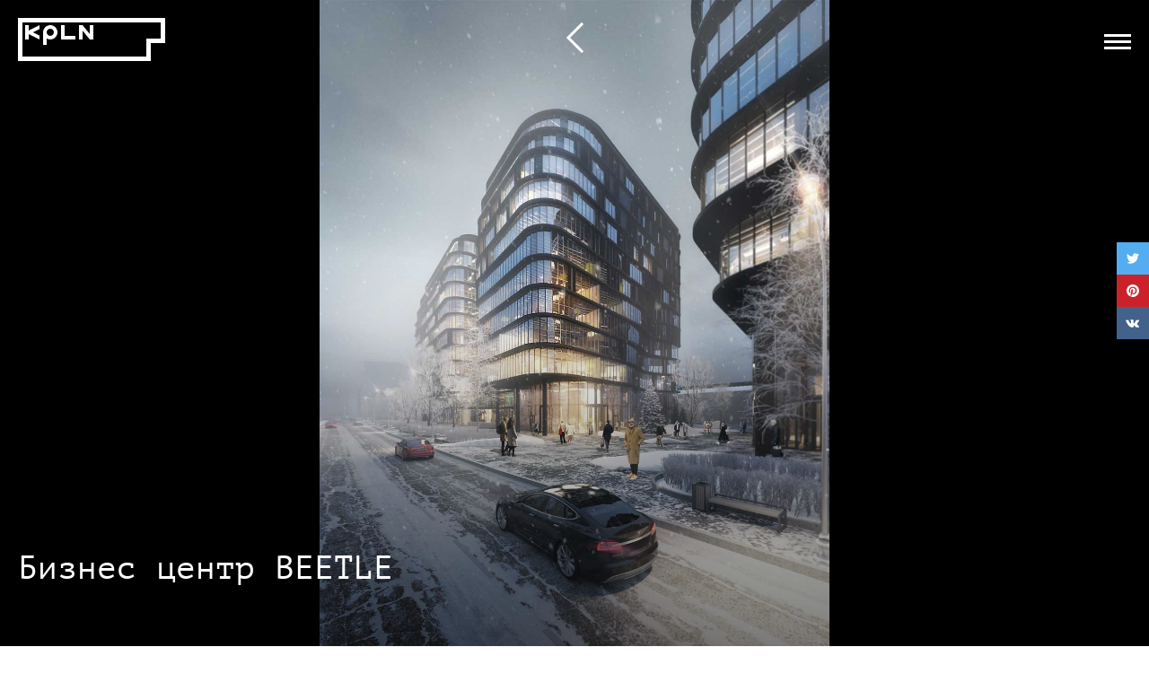

--- FILE ---
content_type: text/html;charset=utf-8
request_url: https://www.kpln.ru/ru/projects/obshchestvennyie_zdaniya/biznes_centr_beetle/
body_size: 8711
content:
<!DOCTYPE html><!---->
<html class="lang-ru v1" >
<head>
<title>Бизнес центр BEETLE | Проекты | KPLN</title>
<meta charset="utf-8" />
<meta name="cmsmagazine" content="6366af5908c8a6a6c369d1104b8a86d6" />
<meta property="og:title" content="Бизнес центр BEETLE | Проекты | KPLN" />
<meta property="og:type" content="website" />
<meta property="og:image" content="http://kpln.ru/ru/projects/obshchestvennyie_zdaniya/biznes_centr_beetle/FgB0qRHk6r.jpg" />
<meta property="og:url" content="http://www.kpln.ru/ru/projects/obshchestvennyie_zdaniya/biznes_centr_beetle/" />
<meta property="og:description" content=""/>
<meta name="author" content="Code Studio (www.codestudio.org), Codevia (www.codevia.ru)" />
<meta name="robots" content="index, follow"/>
<meta name="format-detection" content="telephone=no" />
<meta name="viewport" content="width=device-width, height=device-height, initial-scale=1.0, maximum-scale=1.0, user-scalable=no, minimal-ui" />
<link rel="shortcut icon" href="/assets/img/kpln-favicon-32x32.png" />
<link rel="stylesheet" href="/assets/min/min.css?version=1.5" />
<script type="text/javascript" src="/assets/min/min.js?version=1.5" ></script>
<script src="https://yastatic.net/share2/share.js" async="async"></script>
<style type="text/css" id="style-cursor-none">.body, .body * {cursor: none !important;}</style>











</head>
<body class="project scrollable">

<div class="cursor hidden">

	<div class="cross"><div><div></div><div></div><div></div><div></div></div><div><div></div><div></div><div></div><div></div></div><div><div></div><div></div><div></div><div></div></div><div><div></div><div></div><div></div><div></div></div></div>

</div>

<div class="body">


<a href="//projects/obshchestvennyie_zdaniya/biznes_centr_beetle//projects/" data-origin-href="/ru/projects/" class="go-back"></a>



<div class="page-wrapper">


<a class="logo" href="/ru/"><div><svg xmlns="http://www.w3.org/2000/svg" version="1.1" xmlns:xlink="http://www.w3.org/1999/xlink" xmlns:svgjs="http://svgjs.com/svgjs" width="197" height="58" viewBox="0 0 197 58">

		<path d="M0 0 l164 0 l0 28 l-16 0 l0 20 l-148 0 Z M5 5 l0 38 l139 0 l0 -20 l16 0 l0 -18 Z" fill="#000000" />

	</svg></div><div><svg xmlns="http://www.w3.org/2000/svg" version="1.1" xmlns:xlink="http://www.w3.org/1999/xlink" xmlns:svgjs="http://svgjs.com/svgjs" width="197" height="58" viewBox="0 0 197 58">
		
		<path d="M0 0 l164 0 l0 28 l-16 0 l0 20 l-148 0 Z " fill="#000000" />

	</svg></div></a>



<div class="background" data-src="/ru/projects/obshchestvennyie_zdaniya/biznes_centr_beetle/FgB0qRHk6r.jpg">
	
	<div class="text">Бизнес центр BEETLE</div>

	<div class="text v2">Бизнес центр BEETLE</div>

</div>


<div class="socials"><div class="ya-share2" data-services="facebook,twitter,pinterest,vkontakte,gplus" data-lang="ru" data-image="http://www.kpln.ru/ru/projects/obshchestvennyie_zdaniya/biznes_centr_beetle/FgB0qRHk6r.jpg" data-title="Бизнес центр BEETLE | Проекты | KPLN" data-bare></div></div>


<div class="text v3">Бизнес центр BEETLE</div>

<div class="description inner-scrollable"><div><div><div class="properties"><div class="list"><div><div class="title">Местоположение</div><div class="value"><div>г. Москва, Жуков пр.</div></div><div class="to-map"></div></div><div><div class="title">Площадь</div><div class="value"><div>15000 кв.м.</div></div></div><div><div class="title">Дата проектирования</div><div class="value"><div>2019</div></div></div></div></div><div class="about-text"><div>Главные особенности этого проекта — выразительная пластика форм и создание центрального общественного пространства, формируемого застройкой. Исходные существующие ограничения на участке определили объёмно-пространственное решение комплекса, состоящего из двух зданий, сложной в плане конфигурации. Углы этих зданий закруглены, верхние и нижние этажи подсечены, частично поставлены на опоры, чтобы создать проницаемость общественного пространства и связать eгo с существующим зданием бизнес-центра первой очереди строительства. 

В комплексе предусмотрено панорамное остекление — от пола до потолка, — что подчёр­кивает высокий статус. Планировка бизнес-центра позволяет объединить мелкую нарезку офисов в более крупные блоки при необходимости. В каждом из зданий запроектировано центральное ядро с лифтовой группой, блоком санузлов и кофе-поинтом. На верхних этажах расположены офисы с собственными выходами на террасу. Вестибюли бизнес-цен­тра двухсветные, с зонами ожидания для посетителей и стойкой ресепшн.</div></div></div></div></div>


<div class="images"><div data-fit=cover data-src="/ru/projects/obshchestvennyie_zdaniya/biznes_centr_beetle/img/Gx1XQ4oeej.jpg"></div><div data-fit=cover data-src="/ru/projects/obshchestvennyie_zdaniya/biznes_centr_beetle/img/88zM183M1P.jpg"></div><div class="last-screen" data-fit=cover data-src="/ru/projects/obshchestvennyie_zdaniya/biznes_centr_beetle/img/1DD98s9POY.jpg"></div></div>






</div>


<div class="menu-button v2"><div></div><div></div><div></div></div>

<div class="menu-wrapper"><div><div>

	<nav class="menu"><div><a class="bhref" href="/ru/about/">Компания</a></div><div><a class="bhref" href="/ru/awards/">Признание</a></div><div><a class="bhref" href="/ru/projects/">Проекты</a></div><div><a class="bhref" href="/ru/technologies/bim/">Технологии</a></div><div><a class="bhref" href="/ru/services/">Услуги</a></div><div><a class="bhref" href="/ru/news/">Новости</a></div><div><a class="bhref" href="/ru/jobs/">Вакансии</a></div><div><a class="bhref" href="/ru/contacts/">Контакты</a></div></nav>

	<div class="bottom"><div class="invite"><a class="bhref" href="/ru/feedback/"></a></div><div class="language"><a class="bhref" href="/en/"></a></div></div>

</div></div></div>

<div class="preloader active shown visible"><div class="inner"><div class="pos-0" data-pos="0"></div><div class="pos-1" data-pos="1"></div><div class="pos-2" data-pos="2"></div><div class="pos-3" data-pos="3"></div></div><div class="progress-value"></div></div>



<!-- 
<div class="publication-popup shown"><div><div class="close"></div><div class="controls">

		<div class="arrow prev"></div>

		<div class="current">1/2</div>

		<div class="arrow next"></div>

	</div><div class="view"><div class="image"><img src="/awards/bg.jpg" /></div></div></div></div>


 -->
</div>

<!-- Yandex.Metrika counter --> <script type="text/javascript" > (function (d, w, c) { (w[c] = w[c] || []).push(function() { try { w.yaCounter46347909 = new Ya.Metrika({ id:46347909, clickmap:true, trackLinks:true, accurateTrackBounce:true, webvisor:true }); } catch(e) { } }); var n = d.getElementsByTagName("script")[0], s = d.createElement("script"), f = function () { n.parentNode.insertBefore(s, n); }; s.type = "text/javascript"; s.async = true; s.src = "https://mc.yandex.ru/metrika/watch.js"; if (w.opera == "[object Opera]") { d.addEventListener("DOMContentLoaded", f, false); } else { f(); } })(document, window, "yandex_metrika_callbacks"); </script> <noscript><div><img src="https://mc.yandex.ru/watch/46347909" style="position:absolute; left:-9999px;" alt="" /></div></noscript> <!-- /Yandex.Metrika counter -->

<!-- Yandex.Metrika counter -->
<script src="https://mc.yandex.ru/metrika/watch.js" type="text/javascript"></script>
<script type="text/javascript">
try {
	var yaCounter40137185 = new Ya.Metrika({
		id:40137185,
		clickmap:true,
		trackLinks:true,
		accurateTrackBounce:true,
		webvisor:true
	});
} catch(e) { }
</script>
<noscript><div><img src="https://mc.yandex.ru/watch/40137185" style="position:absolute; left:-9999px;" alt="" /></div></noscript>
<!-- /Yandex.Metrika counter -->

</body>
</html>

--- FILE ---
content_type: text/css;charset=utf-8
request_url: https://www.kpln.ru/assets/min/min.css?version=1.5
body_size: 25629
content:
@font-face{font-family:'PTMonoRegular';src:url('/assets/fonts/PTMonoRegular/PTMonoRegular.ttf') format('truetype');font-weight:normal;font-style:normal}@font-face{font-family:'PTMonoBold';src:url('/assets/fonts/PTMonoBold/PTMonoBold.ttf') format('truetype');font-weight:normal;font-style:normal}*{outline:none;max-height:999999rem;font-size:inherit;font-weight:400;cursor:url(/assets/img/cursor.png) 50 50,url(/assets/img/cursor.cur) 50 50,auto}b,strong{font:inherit;font-style:inherit;cursor:inherit;font-weight:400}h1,h2,h3,h4,h5,h6{margin:0;font-weight:normal}html{height:100%;font-size:1px}body{margin:0;color:#000;font-family:PTMonoRegular;font-size:14rem;line-height:1.2em}a{cursor:url(/assets/img/cursor-pointer.png) 0 0,url(/assets/img/cursor-pointer.cur) 0 0,auto;color:inherit;text-decoration:none}input,textarea{cursor:inherit;font-size:inherit;color:inherit;font-family:inherit;padding:0;margin:0;text-indent:0;background:none;border:none;resize:none;box-shadow:none;outline:none}p{margin:0;padding:0}a *{cursor:inherit}button{cursor:inherit;padding:0;border:none;margin:0;background:none;font:inherit}button *{cursor:inherit}ul,li{display:block;list-style:none;padding:0;margin:0}.no-transition{-webkit-transition:none!important;-moz-transition:none!important;-ms-transition:none!important;-o-transition:none!important;transition:none!important}.as-href{cursor:inherit}input[type=number]{-moz-appearance:textfield}input[type=number]::-webkit-outer-spin-button{-webkit-appearance:none}input[type=number]::-webkit-inner-spin-button{-webkit-appearance:none}.page-data{display:none!important}body{position:relative}.body{position:relative;z-index:0}.feat-flexbox body{display:flex;flex-direction:column;align-items:stretch;justify-content:flex-start;min-height:100vh}.feat-flexbox .body{display:flex;flex-direction:column;align-items:stretch;justify-content:flex-start;flex-grow:1}.feat-flexbox .body .page-wrapper{flex-grow:1}.page-wrapper .logo{position:absolute;display:block;top:20px;left:20px;width:calc(1*164px);height:calc(1*48px)}.page-wrapper .logo>*:first-child{position:absolute;top:0;left:0;width:100%;height:100%;z-index:0}.page-wrapper .logo>*:first-child>*{position:relative;z-index:1}.page-wrapper .logo>*:first-child:before{content:'';display:block;position:absolute;background:url(/assets/img/logo-dark-letters.svg) no-repeat left top/auto 100%;top:0;left:0;width:164px;height:48px;z-index:1}.light-header .page-wrapper .logo>*:first-child:before{background:url(/assets/img/logo-light-letters.svg) no-repeat left top/auto 100%}.page-wrapper .logo>*:last-child{position:absolute;top:0;left:0;width:0;height:100%;z-index:1;overflow:hidden;-webkit-transition:width 700ms cubic-bezier(.48,.79,.35,.97);-moz-transition:width 700ms cubic-bezier(.48,.79,.35,.97);-ms-transition:width 700ms cubic-bezier(.48,.79,.35,.97);transition:width 700ms cubic-bezier(.48,.79,.35,.97);will-change:width}.page-wrapper .logo:hover>*:last-child{width:100%}.page-wrapper .logo>*:last-child>*{position:relative;z-index:1}.page-wrapper .logo>*:last-child:after{content:'';display:block;position:absolute;background:url(/assets/img/logo-light-letters.svg) no-repeat left top/auto 100%;top:0;left:0;width:164px;height:48px;z-index:1}.light-header .page-wrapper .logo>*:last-child:after{background:url(/assets/img/logo-dark-letters.svg) no-repeat left top/auto 100%}.menu-button{position:absolute;width:50px;height:50px;color:#000;-webkit-transition:color 500ms cubic-bezier(.48,.79,.35,.97);-moz-transition:color 500ms cubic-bezier(.48,.79,.35,.97);-ms-transition:color 500ms cubic-bezier(.48,.79,.35,.97);transition:color 500ms cubic-bezier(.48,.79,.35,.97);will-change:color;cursor:url(/assets/img/cursor-pointer.png) 0 0,url(/assets/img/cursor-pointer.cur) 0 0,auto;top:20px;right:10px;z-index:3}.light-header .menu-button,.light-header .menu-button *{cursor:url(/assets/img/cursor-pointer-light.png) 0 0,url(/assets/img/cursor-pointer-light.cur) 0 0,auto}.menu-button.fixed{position:fixed}@media (max-width:1024px){.menu-button{top:15px}}.menu-button>*{content:'';display:block;position:absolute;cursor:url(/assets/img/cursor-pointer.png) 0 0,url(/assets/img/cursor-pointer.cur) 0 0,auto;width:30px;height:3px;left:10px;font-size:25px;top:1em;background:currentColor;opacity:1}.light-header .menu-button>*{background:#fff}.menu-button>*:nth-child(1){-webkit-transform:translate(0,0);-moz-transform:translate(0,0);-ms-transform:translate(0,0);transform:translate(0,0);top:calc(1em - 7px)}.menu-button>*:nth-child(3){top:calc(1em + 7px)}.menu-button.v1>*{-webkit-transform-origin:center center;-moz-transform-origin:center center;-ms-transform-origin:center center;transform-origin:center center;-webkit-transition:top 375ms cubic-bezier(.48,.79,.35,.97),-webkit-transform 375ms cubic-bezier(.48,.79,.35,.97),width 375ms cubic-bezier(.48,.79,.35,.97),left 375ms cubic-bezier(.48,.79,.35,.97),opacity 375ms cubic-bezier(.48,.79,.35,.97);-moz-transition:top 375ms cubic-bezier(.48,.79,.35,.97),-moz-transform 375ms cubic-bezier(.48,.79,.35,.97),width 375ms cubic-bezier(.48,.79,.35,.97),left 375ms cubic-bezier(.48,.79,.35,.97),opacity 375ms cubic-bezier(.48,.79,.35,.97);-ms-transition:top 375ms cubic-bezier(.48,.79,.35,.97),-ms-transform 375ms cubic-bezier(.48,.79,.35,.97),width 375ms cubic-bezier(.48,.79,.35,.97),left 375ms cubic-bezier(.48,.79,.35,.97),opacity 375ms cubic-bezier(.48,.79,.35,.97);transition:top 375ms cubic-bezier(.48,.79,.35,.97),transform 375ms cubic-bezier(.48,.79,.35,.97),width 375ms cubic-bezier(.48,.79,.35,.97),left 375ms cubic-bezier(.48,.79,.35,.97),opacity 375ms cubic-bezier(.48,.79,.35,.97);will-change:transform,width,left,top}.menu-button.close.v2>*{-webkit-transform-origin:center center;-moz-transform-origin:center center;-ms-transform-origin:center center;transform-origin:center center;-webkit-transition:top 200ms cubic-bezier(.48,.79,.35,.97),opacity 200ms cubic-bezier(.48,.79,.35,.97),-webkit-transform 400ms 200ms cubic-bezier(.48,.79,.35,.97),width 400ms 200ms cubic-bezier(.48,.79,.35,.97),left 400ms 200ms cubic-bezier(.48,.79,.35,.97);-moz-transition:top 200ms cubic-bezier(.48,.79,.35,.97),opacity 200ms cubic-bezier(.48,.79,.35,.97),-moz-transform 400ms 200ms cubic-bezier(.48,.79,.35,.97),width 400ms 200ms cubic-bezier(.48,.79,.35,.97),left 400ms 200ms cubic-bezier(.48,.79,.35,.97);-ms-transition:top 200ms cubic-bezier(.48,.79,.35,.97),opacity 200ms cubic-bezier(.48,.79,.35,.97),-ms-transform 400ms 200ms cubic-bezier(.48,.79,.35,.97),width 400ms 200ms cubic-bezier(.48,.79,.35,.97),left 400ms 200ms cubic-bezier(.48,.79,.35,.97);transition:top 200ms cubic-bezier(.48,.79,.35,.97),opacity 200ms cubic-bezier(.48,.79,.35,.97),transform 400ms 200ms cubic-bezier(.48,.79,.35,.97),width 400ms 200ms cubic-bezier(.48,.79,.35,.97),left 400ms 200ms cubic-bezier(.48,.79,.35,.97);will-change:transform,width,left,top}.menu-button.v2>*{-webkit-transform-origin:center center;-moz-transform-origin:center center;-ms-transform-origin:center center;transform-origin:center center;-webkit-transition:top 200ms 400ms cubic-bezier(.48,.79,.35,.97),opacity 200ms 400ms cubic-bezier(.48,.79,.35,.97),-webkit-transform 400ms cubic-bezier(.48,.79,.35,.97),width 400ms cubic-bezier(.48,.79,.35,.97),left 400ms cubic-bezier(.48,.79,.35,.97);-moz-transition:top 200ms 400ms cubic-bezier(.48,.79,.35,.97),opacity 200ms 400ms cubic-bezier(.48,.79,.35,.97),-moz-transform 400ms cubic-bezier(.48,.79,.35,.97),width 400ms cubic-bezier(.48,.79,.35,.97),left 400ms cubic-bezier(.48,.79,.35,.97);-ms-transition:top 200ms 400ms cubic-bezier(.48,.79,.35,.97),opacity 200ms 400ms cubic-bezier(.48,.79,.35,.97),-ms-transform 400ms cubic-bezier(.48,.79,.35,.97),width 400ms cubic-bezier(.48,.79,.35,.97),left 400ms cubic-bezier(.48,.79,.35,.97);transition:top 200ms 400ms cubic-bezier(.48,.79,.35,.97),opacity 200ms 400ms cubic-bezier(.48,.79,.35,.97),transform 400ms cubic-bezier(.48,.79,.35,.97),width 400ms cubic-bezier(.48,.79,.35,.97),left 400ms cubic-bezier(.48,.79,.35,.97);will-change:transform,width,left,top}.menu-button.close{color:#fff}.menu-button.v1.close>*{width:25px;left:12px;opacity:1}.menu-button.v1.close>*:nth-child(1){-webkit-transform:rotate(45deg);-moz-transform:rotate(45deg);-ms-transform:rotate(45deg);transform:rotate(45deg);top:1em;opacity:1}.menu-button.v1.close>*:nth-child(2){-webkit-transform:rotate(-45deg);-moz-transform:rotate(-45deg);-ms-transform:rotate(-45deg);transform:rotate(-45deg);opacity:0}.menu-button.v1.close>*:nth-child(3){-webkit-transform:rotate(-45deg);-moz-transform:rotate(-45deg);-ms-transform:rotate(-45deg);transform:rotate(-45deg);top:1em;opacity:1}.menu-button.v2.close>*{opacity:1}.menu-button.v2.close>*:nth-child(1){top:1em;-webkit-transform:rotate(225deg);-moz-transform:rotate(225deg);-ms-transform:rotate(225deg);transform:rotate(225deg)}.menu-button.v2.close>*:nth-child(2){opacity:0;-webkit-transform:translate(0,0);-moz-transform:translate(0,0);-ms-transform:translate(0,0);transform:translate(0,0)}.menu-button.v2.close>*:nth-child(3){top:1em;-webkit-transform:rotate(-225deg);-moz-transform:rotate(-225deg);-ms-transform:rotate(-225deg);transform:rotate(-225deg)}.menu-wrapper{display:none;position:fixed;color:#fff;width:100%;height:100%;top:0;left:0;z-index:2;background:#000;text-align:center;opacity:0;-webkit-transition:opacity 400ms cubic-bezier(.48,.79,.35,.97);-moz-transition:opacity 400ms cubic-bezier(.48,.79,.35,.97);-ms-transition:opacity 400ms cubic-bezier(.48,.79,.35,.97);transition:opacity 400ms cubic-bezier(.48,.79,.35,.97);will-change:opacity;overflow:auto}.menu-button.close,.menu-button.close *{cursor:url(/assets/img/cursor-pointer-light.cur) 0 0,url(/assets/img/cursor-pointer-light.png) 0 0,auto}.menu-wrapper,.menu-wrapper *{cursor:url(/assets/img/light-cursor.cur) 50 50,url(/assets/img/light-cursor.png) 50 50,auto}.menu-wrapper .bhref-wrapper,.menu-wrapper .bhref-wrapper *,.menu-wrapper .bhref,.menu-wrapper .bhref *{cursor:url(/assets/img/cursor-pointer-light.cur) 0 0,url(/assets/img/cursor-pointer-light.png) 0 0,auto}.menu-wrapper::-webkit-scrollbar{width:0}.menu-wrapper::-webkit-scrollbar-track{background:transparent}.menu-wrapper::-webkit-scrollbar-thumb{background:transparent;border-radius:0}.menu-wrapper.pre-shown{display:block}.menu-wrapper.pre-shown.shown{opacity:1}.menu-wrapper>*{position:absolute;width:100%;height:100%;top:0;left:0;min-height:480px}.feat-flexbox .menu-wrapper>*{display:flex;flex-direction:column;align-items:stretch;justify-content:center}.menu-wrapper>*>*{position:absolute;top:50%;left:0;width:100%;-webkit-transform:translate(0,-50%);-moz-transform:translate(0,-50%);-ms-transform:translate(0,-50%);transform:translate(0,-50%)}.feat-flexbox .menu-wrapper>*>*{position:relative;top:0;-webkit-transform:none;-moz-transform:none;-ms-transform:none;transform:none;flex-shrink:0;flex-basis:0}.menu-wrapper .menu{font-size:24px}@media (min-width:1024px){.menu-wrapper .menu{font-size:36px}}.menu-wrapper .menu>*{height:1em;line-height:1em}.menu-wrapper .menu>*+*{margin-top:18px}@media (min-width:1024px){.menu-wrapper .menu>*+*{margin-top:24px}}.go-back{display:block;position:absolute;z-index:1;font-size:60px;width:1em;height:60px;left:calc(50% - .5em);top:4px;background:url(/assets/img/go-back.svg) no-repeat center center/20px 34px;cursor:url(/assets/img/cursor-pointer.png) 0 0,url(/assets/img/cursor-pointer.cur) 0 0,auto}.light-header .go-back{background:url(/assets/img/go-back-light.svg) no-repeat center center/20px 34px}.menu-wrapper .bottom{margin-top:50px}@media (min-width:1024px){}.menu-wrapper .invite{font-size:18px}@media (min-width:1024px){.menu-wrapper .invite{font-size:24px}}.menu-wrapper .invite>a{height:1em}.lang-ru .menu-wrapper .invite>a:before{content:'\00041f\000440\000438\000433\00043b\000430\000441\000438\000442\00044c  \000432  \00043a\00043e\00043d\00043a\000443\000440\000441'}.lang-en .menu-wrapper .invite>a:before{content:'Invite to competition'}.menu-wrapper .language{font-size:18px;margin-top:30px}@media (min-width:1024px){.menu-wrapper .language{font-size:24px;margin-top:25px}}.menu-wrapper .language>a{height:1em}.lang-ru .menu-wrapper .language>a:before{content:'English'}.lang-en .menu-wrapper .language>a:before{content:'\000420\000443\000441\000441\00043a\000438\000439'}.menu-wrapper .close{position:absolute;width:50px;height:50px;cursor:url(/assets/img/cursor-pointer.png) 0 0,url(/assets/img/cursor-pointer.cur) 0 0,auto;right:10px;top:15px}.menu-wrapper .close:before{content:'';display:block;position:absolute;cursor:url(/assets/img/cursor-pointer.png) 0 0,url(/assets/img/cursor-pointer.cur) 0 0,auto;width:30px;height:3px;left:10px;top:25px;color:#fff;background:currentColor;box-shadow:0 -7px 0 0 currentColor,0 7px 0 0 currentColor}.page-wrapper{position:relative;min-height:480px}.page-wrapper .invite{display:block;left:20px;bottom:30px;font-family:PTMonoRegular;font-size:14px}@media (max-width:1024px){.page-wrapper .invite{bottom:25px}}@media (max-width:700px){.page-wrapper .invite{display:none}}.page-wrapper .invite:before{content:'\00041f\000440\000438\000433\00043b\000430\000441\000438\000442\00044c  \000432  \00043a\00043e\00043d\00043a\000443\000440\000441'}.scroll-down{display:none;position:fixed;right:0;bottom:0;width:60px;height:80px;background:url(/assets/img/scroll-down.svg) no-repeat center center/60px auto;z-index:1;cursor:url(/assets/img/cursor-pointer.png) 0 0,url(/assets/img/cursor-pointer.cur) 0 0,auto;opacity:0;-webkit-transition:opacity 300ms cubic-bezier(.48,.79,.35,.97);-moz-transition:opacity 300ms cubic-bezier(.48,.79,.35,.97);-ms-transition:opacity 300ms cubic-bezier(.48,.79,.35,.97);transition:opacity 300ms cubic-bezier(.48,.79,.35,.97)}body:hover .scroll-down{opacity:1}body.scrollable{overflow:hidden;will-change:scroll-position}body.scrollable .scroll-down{display:block}.news-block{overflow:hidden;white-space:nowrap}@media (max-width:960px){}@media (max-width:640px){}@media (max-width:640px){}.news-block:before{display:block;font-size:72px;padding:0 20px;margin-left:-.07em;box-sizing:border-box;height:1em;line-height:1em}.lang-ru .news-block:before{content:'\00041d\00043e\000432\00043e\000441\000442\000438'}.lang-en .news-block:before{content:'News'}@media (max-width:960px){.news-block:before{font-size:64px}}@media (max-width:640px){.news-block:before{font-size:48px}}@media (max-width:360px){.news-block:before{font-size:48px}}.news-block>*{padding:30px 0;font-size:36px;line-height:1em;height:1em;will-change:transform}@media (max-width:640px){.news-block>*{font-size:24px}}.news-block>*>*{display:inline-block;vertical-align:top;height:100%}.news-block>*>*>*{display:inline-block;vertical-align:baseline;padding-right:80px;font-size:24px;height:60px}@media (max-width:640px){.news-block>*>*>*{padding-right:50px}}@media (max-width:640px){.news-block>*>*>*{padding-right:50px}}@media (max-width:360px){.news-block>*>*>*{padding-right:30px}}@media (max-width:640px){.news-block>*>*>*{font-size:18px}}.news-block .text,.news-block .image{display:inline-block;position:relative;vertical-align:top}.news-block .text{height:1em;line-height:1em;top:calc(50% - .5em)}.news-block .image{font-size:60px;width:1em;height:1em;border-radius:.6em;top:calc(50% - .5em);margin-right:20px}.socials{position:absolute;right:0;top:calc(50vh - 90px);width:36px;height:180px;z-index:1;cursor:url(/assets/img/cursor-pointer.png) 0 0,url(/assets/img/cursor-pointer.cur) 0 0,auto}.socials *{cursor:url(/assets/img/cursor-pointer.png) 0 0,url(/assets/img/cursor-pointer.cur) 0 0,auto}.socials .ya-share2__item{display:block;position:relative;font-size:36px;width:1em;height:1em;overflow:hidden;color:transparent}.socials .ya-share2__item:before,.socials .ya-share2__item:after{content:'';position:absolute;width:100%;height:100%;left:0;top:0}.socials .ya-share2__item:before{z-index:0}.socials .ya-share2__item:after{z-index:1}.socials .ya-share2__item.ya-share2__item_service_facebook{background:#395b9a}.socials .ya-share2__item.ya-share2__item_service_facebook:before,.socials .ya-share2__item.ya-share2__item_service_facebook:after{width:17px;height:17px;top:calc(50% - 10px);left:calc(50% - 10px)}.socials .ya-share2__item.ya-share2__item_service_facebook:before{background:#fff;border-radius:1em}.socials .ya-share2__item.ya-share2__item_service_facebook:after{background:url(/assets/img/socials/facebook.svg) no-repeat center center/contain}.socials .ya-share2__item.ya-share2__item_service_twitter{background:#54adf1}.socials .ya-share2__item.ya-share2__item_service_twitter:after{background:url(/assets/img/socials/twitter.svg) no-repeat center center/auto 14px}.socials .ya-share2__item.ya-share2__item_service_pinterest{background:#cb2229}.socials .ya-share2__item.ya-share2__item_service_pinterest:after{background:url(/assets/img/socials/pinterest.svg) no-repeat center center/auto 14px}.socials .ya-share2__item.ya-share2__item_service_vkontakte{background:#42628c}.socials .ya-share2__item.ya-share2__item_service_vkontakte:after{background:url(/assets/img/socials/vk.svg) no-repeat 10px center/auto 15px}.socials .ya-share2__item.ya-share2__item_service_gplus{background:#eb2b24}.socials .ya-share2__item.ya-share2__item_service_gplus:after{background:url(/assets/img/socials/googleplus.svg) no-repeat 12px center/auto 17px}.cursor{position:fixed;width:100%;height:100%;left:0;top:0;z-index:1;font-size:40px;color:#000}.cursor.light{color:#fff}.cursor.hidden{opacity:0}.cursor,.cursor *{pointer-events:none}.cursor>*{position:absolute;left:0;right:0;width:1em;height:1em}.cursor>*:before{content:'';display:block;position:absolute;width:2px;height:2px;left:calc(50% - 1px);top:calc(50% - 1px);z-index:1}.cursor>*>*{position:absolute;left:0;right:0;width:1em;height:1em;-webkit-transform-origin:center center;-moz-transform-origin:center center;-ms-transform-origin:center center;transform-origin:center center;-webkit-transform:none;-moz-transform:none;-ms-transform:none;transform:none;-webkit-transition:all 200ms ease;-moz-transition:all 200ms ease;-ms-transition:all 200ms ease;transition:all 200ms ease;will-change:all;z-index:0;opacity:0}.cursor>*>*:nth-child(1){opacity:1}.cursor>*>*:before{content:'';display:block;-webkit-transition:background 200ms ease;-moz-transition:background 200ms ease;-ms-transition:background 200ms ease;transition:background 200ms ease;will-change:background;background:currentColor;position:absolute;left:calc(.5em - 1px);top:calc(.5em - 1px);width:2px;height:2px;border-radius:2px}.cursor>*>*>*{position:absolute;left:0;top:0;width:2px;height:.5em;border-radius:2px;-webkit-transform-origin:center bottom;-moz-transform-origin:center bottom;-ms-transform-origin:center bottom;transform-origin:center bottom;-webkit-transform:none;-moz-transform:none;-ms-transform:none;transform:none;-webkit-transition:all 200ms ease;-moz-transition:all 200ms ease;-ms-transition:all 200ms ease;transition:all 200ms ease;will-change:all;background:#000}.cursor.light>*>*>*{background:#fff}.cursor>*>*>*:nth-child(1){top:0;left:calc(.5em - 1px)}.cursor>*>*>*:nth-child(2){top:0;left:calc(.5em - 1px);transform:rotate(90deg)}.cursor>*>*>*:nth-child(3){top:0;left:calc(.5em - 1px);transform:rotate(180deg)}.cursor>*>*>*:nth-child(4){top:0;left:calc(.5em - 1px);transform:rotate(270deg)}.cursor .pointer.rotate0>*{-webkit-transform:rotate(45deg);-moz-transform:rotate(45deg);-ms-transform:rotate(45deg);transform:rotate(45deg)}.cursor .pointer.rotate180>*{-webkit-transform:translate(0,.5em) rotate(225deg);-moz-transform:translate(0,.5em) rotate(225deg);-ms-transform:translate(0,.5em) rotate(225deg);transform:translate(0,.5em) rotate(225deg)}.cursor .pointer.show4>*:nth-child(1){-webkit-transform:translate(0,-1.3em) rotate(45deg);-moz-transform:translate(0,-1.3em) rotate(45deg);-ms-transform:translate(0,-1.3em) rotate(45deg);transform:translate(0,-1.3em) rotate(45deg)}.cursor .pointer.show4>*:nth-child(2){-webkit-transform:translate(1.3em,0) rotate(135deg);-moz-transform:translate(1.3em,0) rotate(135deg);-ms-transform:translate(1.3em,0) rotate(135deg);transform:translate(1.3em,0) rotate(135deg);opacity:1}.cursor .pointer.show4>*:nth-child(3){-webkit-transform:translate(0,1.3em) rotate(225deg);-moz-transform:translate(0,1.3em) rotate(225deg);-ms-transform:translate(0,1.3em) rotate(225deg);transform:translate(0,1.3em) rotate(225deg);opacity:1}.cursor .pointer.show4>*:nth-child(4){-webkit-transform:translate(-1.3em,0) rotate(315deg);-moz-transform:translate(-1.3em,0) rotate(315deg);-ms-transform:translate(-1.3em,0) rotate(315deg);transform:translate(-1.3em,0) rotate(315deg);opacity:1}.cursor .pointer>*>*:nth-child(1){-webkit-transform:rotate(90deg);-moz-transform:rotate(90deg);-ms-transform:rotate(90deg);transform:rotate(90deg)}.cursor .pointer>*>*:nth-child(2){-webkit-transform:rotate(135deg);-moz-transform:rotate(135deg);-ms-transform:rotate(135deg);transform:rotate(135deg);left:calc(.5em - 1px);top:-.5em;height:1em}.cursor .pointer>*>*:nth-child(3){-webkit-transform:rotate(135deg);-moz-transform:rotate(135deg);-ms-transform:rotate(135deg);transform:rotate(135deg);top:-.5em;height:1em}.cursor .pointer>*>*:nth-child(4){-webkit-transform:rotate(180deg);-moz-transform:rotate(180deg);-ms-transform:rotate(180deg);transform:rotate(180deg)}.bhref{position:relative;color:inherit;display:inline-block;font:inherit;font-size:inherit;height:1em}.bhref:after{content:'';display:block;position:absolute;background:currentColor;height:0;border-bottom:4px solid currentColor;top:calc(1em + 4px);width:0;-webkit-transition:width 450ms cubic-bezier(.48,.79,.35,.97);-moz-transition:width 450ms cubic-bezier(.48,.79,.35,.97);-ms-transition:width 450ms cubic-bezier(.48,.79,.35,.97);transition:width 450ms cubic-bezier(.48,.79,.35,.97);will-change:width}.bhref-wrapper:hover .bhref:after,.bhref:hover:after{width:100%}.sft{line-height:1.4em}.button{position:relative;display:inline-block;color:#000;border:4px solid currentColor;box-sizing:border-box;height:35px;font-size:14px;cursor:url(/assets/img/cursor-pointer.png) 0 0,url(/assets/img/cursor-pointer.cur) 0 0,auto}.button *{cursor:url(/assets/img/cursor-pointer.png) 0 0,url(/assets/img/cursor-pointer.cur) 0 0,auto}.button>*{position:relative;height:100%}.button>*:last-child{position:absolute;width:0;height:100%;top:0;left:0;background:#000;color:#fff;overflow:hidden;-webkit-transition:width 450ms cubic-bezier(.48,.79,.35,.97);-moz-transition:width 450ms cubic-bezier(.48,.79,.35,.97);-ms-transition:width 450ms cubic-bezier(.48,.79,.35,.97);transition:width 450ms cubic-bezier(.48,.79,.35,.97);will-change:width}.button:hover>*:last-child,.button.hover>*:last-child{width:100%}.button>*>*,.button>*:before,.button>*:after{display:block;position:relative;height:1em;list-style:1em;top:calc(50% - .5em - 1px);padding:0 20px;box-sizing:border-box;white-space:nowrap}.expandable{font-size:20px;color:#000}.expandable>.caption{line-height:1em;height:1em;cursor:url(/assets/img/cursor-pointer.png) 0 0,url(/assets/img/cursor-pointer.cur) 0 0,auto}.expandable>.caption *{cursor:url(/assets/img/cursor-pointer.png) 0 0,url(/assets/img/cursor-pointer.cur) 0 0,auto}.expandable>.caption:before{content:'';display:inline-block;position:relative;vertical-align:top;top:calc(50% - 10px);background:url(/assets/img/expand.svg) no-repeat center center/contain;width:13px;height:21px;margin-right:20px;-webkit-transform:rotate(90deg);-moz-transform:rotate(90deg);-ms-transform:rotate(90deg);transform:rotate(90deg)}.input{width:335px;height:40px;font-size:18px;position:relative;-webkit-transition:color 200ms ease;-moz-transition:color 200ms ease;-ms-transition:color 200ms ease;transition:color 200ms ease;will-change:color}.input.failed{color:#f00}.input>div{position:absolute;z-index:0;width:100%;height:100%;font-size:inherit;line-height:40px;opacity:1;-webkit-transition:opacity 250ms ease;-moz-transition:opacity 250ms ease;-ms-transition:opacity 250ms ease;transition:opacity 250ms ease;will-change:opacity}.input.filled>div{opacity:0}.input>input{position:relative;z-index:1;width:100%;height:100%;line-height:40px;font-size:inherit}.input:after{content:'';display:block;position:absolute;width:100%;z-index:2;height:0;left:0;font-size:2px;bottom:-1em;border-bottom:1em solid #000;-webkit-transition:border 200ms ease;-moz-transition:border 200ms ease;-ms-transition:border 200ms ease;transition:border 200ms ease;will-change:border}.input.failed:after{border-bottom-color:#f00}.textarea{width:690px;min-height:124px;font-size:18px;position:relative;-webkit-transition:color 200ms ease;-moz-transition:color 200ms ease;-ms-transition:color 200ms ease;transition:color 200ms ease;will-change:color}.textarea.failed{color:#f00}.textarea>div{position:absolute;z-index:0;width:100%;height:100%;font-size:inherit;line-height:40px;opacity:1;-webkit-transition:opacity 250ms ease;-moz-transition:opacity 250ms ease;-ms-transition:opacity 250ms ease;transition:opacity 250ms ease;will-change:opacity}.textarea.filled>div{opacity:0}.textarea>textarea{z-index:1;width:100%;height:100%;line-height:1.2em;padding-top:10px;font-size:inherit;box-sizing:border-box;position:absolute}.textarea>textarea::-webkit-scrollbar{width:2px}.textarea>textarea::-webkit-scrollbar-track{background:transparent}.textarea>textarea::-webkit-scrollbar-thumb{background:#000}.textarea:after{content:'';display:block;position:absolute;width:100%;z-index:2;height:0;left:0;font-size:2px;bottom:-1em;border-bottom:1em solid #000;-webkit-transition:border 200ms ease;-moz-transition:border 200ms ease;-ms-transition:border 200ms ease;transition:border 200ms ease;will-change:border}.textarea.failed:after{border-bottom-color:#f00}.the-word{white-space:nowrap}.preloader{display:none;position:fixed;width:100%;height:100%;top:0;left:0;z-index:10;background:#fff;-webkit-transition:opacity 300ms ease;-moz-transition:opacity 300ms ease;-ms-transition:opacity 300ms ease;transition:opacity 300ms ease;will-change:opacity;opacity:0}.preloader.shown{display:block}.preloader.visible{opacity:1}.preloader .progress-value{z-index:1;position:absolute;top:0;left:0;height:7px;width:0%;background:#000;-webkit-transition:width 300ms ease;-moz-transition:width 300ms ease;-ms-transition:width 300ms ease;transition:width 300ms ease;will-change:width}.preloader .inner{font-size:300px;width:1em;height:60px;position:absolute;top:calc(50% - 30px);left:calc(50% - .5em);white-space:nowrap;z-index:0}.preloader .inner>*{position:absolute;left:0;font-size:60px;width:1em;height:1em;background:red}.preloader .inner>*.pos-0{-webkit-transform:translate(0,0);-moz-transform:translate(0,0);-ms-transform:translate(0,0);transform:translate(0,0)}.preloader .inner>*.pos-1{-webkit-transform:translate(80px,0);-moz-transform:translate(80px,0);-ms-transform:translate(80px,0);transform:translate(80px,0)}.preloader .inner>*.pos-2{-webkit-transform:translate(160px,0);-moz-transform:translate(160px,0);-ms-transform:translate(160px,0);transform:translate(160px,0)}.preloader .inner>*.pos-3{-webkit-transform:translate(240px,0);-moz-transform:translate(240px,0);-ms-transform:translate(240px,0);transform:translate(240px,0)}.preloader .inner>*:nth-child(1){background:url(/assets/img/nav-1.svg) no-repeat center center/100% 100%}.preloader .inner>*:nth-child(2){background:url(/assets/img/nav-2.svg) no-repeat center center/100% 100%;height:1.333em}.preloader .inner>*:nth-child(3){background:url(/assets/img/nav-3.svg) no-repeat center center/100% 100%}.preloader .inner>*:nth-child(4){background:url(/assets/img/nav-4.svg) no-repeat center center/100% 100%}.start .page-wrapper{position:relative;color:#000;width:100vw;height:100vh}@media (max-width:700px){.start .page-wrapper{background:#ebebeb}}.start .page-wrapper>*{position:relative;z-index:1}.start .video-wrapper{position:absolute;width:100%;height:100%;top:0;left:0;overflow:hidden}.start .video-wrapper video{z-index:0}.start .video-wrapper video.hidden{display:none}.start .video-wrapper:before{content:'';position:absolute;width:100%;height:100%;top:0;left:0;z-index:1;opacity:.75;background:url([data-uri]) repeat left top}.v2 .start .video-wrapper:before{background:url([data-uri]) repeat left top}.v3 .start .video-wrapper:before{background:none}.v4 .start .video-wrapper:before{background:url([data-uri]) repeat left top}.v5 .start .video-wrapper:before{background:url([data-uri]) repeat left top}.v6 .start .video-wrapper:before{background:url([data-uri]) repeat left top}.v7 .start .video-wrapper:before{background:url([data-uri]) repeat left top}.v8 .start .video-wrapper:before{background:url([data-uri]) repeat left top}.v9 .start .video-wrapper:before{background:url([data-uri]) repeat left top}.v10 .start .video-wrapper:before{background:url([data-uri]) repeat left top}.v11 .start .video-wrapper:before{background:url([data-uri]) repeat left top}.v12 .start .video-wrapper:before{background:url([data-uri]) repeat left top}.v13 .start .video-wrapper:before{background:url([data-uri]) repeat left top}.v14 .start .video-wrapper:before{background:url([data-uri]) repeat left top}.v15 .start .video-wrapper:before{background:url([data-uri]) repeat left top}.v16 .start .video-wrapper:before{background:url(/assets/img/h-stripe-bg.png) repeat left top}.v17 .start .video-wrapper:before{background:url(/assets/img/v-stripe-bg.png) repeat left top}.v18 .start .video-wrapper:before{background:url(/assets/img/ne-stripe-bg.png) repeat left top}.v19 .start .video-wrapper:before{background:url(/assets/img/se-stripe-bg.png) repeat left top}.v20 .start .video-wrapper:before{background:url(/assets/img/h-stripe-bg.png) repeat left top;-webkit-filter:invert(1);filter:invert(1)}.v21 .start .video-wrapper:before{background:url(/assets/img/v-stripe-bg.png) repeat left top;-webkit-filter:invert(1);filter:invert(1)}.v22 .start .video-wrapper:before{background:url(/assets/img/ne-stripe-bg.png) repeat left top;-webkit-filter:invert(1);filter:invert(1)}.v23 .start .video-wrapper:before{background:url(/assets/img/se-stripe-bg.png) repeat left top;-webkit-filter:invert(1);filter:invert(1)}.v24 .start .video-wrapper:before{background:url(/assets/img/noise-1.png) repeat left top;opacity:.5}.v25 .start .video-wrapper:before{background:url(/assets/img/noise-2.png) repeat left top;opacity:.5}.v26 .start .video-wrapper:before{background:url(/assets/img/noise-3.png) repeat left top;opacity:.5}@media (max-width:700px){.start .video-wrapper{display:none}}.start .page-wrapper .nav{position:absolute;top:calc(50% - 52px);left:0;width:100%;text-align:center}@media (max-width:910px){.start .page-wrapper .nav{top:calc(50% - 220px)}}@media (max-width:700px){.start .page-wrapper .nav{top:calc(50% - 207px)}}.start .page-wrapper .nav>*{display:inline-block;position:relative;vertical-align:top;width:355px;max-width:25%}@media (max-width:910px){.start .page-wrapper .nav>*{width:50%;max-width:initial;margin-top:80px}}@media (max-width:700px){.start .page-wrapper .nav>*{display:block;width:auto;max-width:initial;margin-top:0}.start .page-wrapper .nav>*+*{margin-top:30px}}.start .page-wrapper .nav .image{position:relative;font-size:60px;width:1em;height:1em;margin:0 auto 26px}.start .page-wrapper .nav .image>*{position:absolute;width:1em;height:1em;overflow:visible;left:0;-webkit-transition:height 500ms cubic-bezier(.48,.79,.35,.97);-moz-transition:height 500ms cubic-bezier(.48,.79,.35,.97);-ms-transition:height 500ms cubic-bezier(.48,.79,.35,.97);transition:height 500ms cubic-bezier(.48,.79,.35,.97);will-change:height}@media (max-width:700px){.start .page-wrapper .nav .image{font-size:50px;margin-bottom:14px}}@media (max-width:700px) and (max-height:560px){.start .page-wrapper .nav .image{font-size:40px;margin-bottom:14px}}.start .page-wrapper .nav .image svg{width:1em;height:1em}.start .page-wrapper .nav>*:nth-child(2) .image svg{height:1.333em}.start .page-wrapper .nav .title{position:relative;font-family:PTMonoBold;font-size:16px;line-height:1em;white-space:pre;box-sizing:border-box;padding:0 7px}@media (max-width:1024px){.start .page-wrapper .nav .title{white-space:initial;line-height:24px;top:-4px}}@media (max-width:700px) and (max-height:560px){.start .page-wrapper .nav{top:calc(50% - 150px)}.start .page-wrapper .nav>*>*{display:block;text-align:left;width:100%;padding-left:20px;box-sizing:border-box;height:40px}.start .page-wrapper .nav>*+*{margin-top:50px}.start .page-wrapper .nav .image{display:inline-block;vertical-align:top;margin-bottom:0}.start .page-wrapper .nav .title{display:inline-block;vertical-align:top;width:calc(100% - 40px);line-height:1.3em;top:50%;-webkit-transform:translate(0,-50%);-moz-transform:translate(0,-50%);-ms-transform:translate(0,-50%);transform:translate(0,-50%);padding:0 0 0 20px}}.page-wrapper .invite{position:absolute}.start .page-wrapper .author{position:absolute;display:block;right:20px;bottom:30px;font-family:PTMonoRegular;font-size:14px;line-height:1em;height:1em}@media (max-width:1024px){.start .page-wrapper .author{bottom:25px}}@media (max-width:700px){.start .page-wrapper .author{right:initial;left:20px;bottom:25px}}.start .page-wrapper .author>a{display:block;width:37px;height:15px;background:url(/assets/img/codestudio.svg) no-repeat center center/contain}.projects .page-wrapper{position:relative;box-sizing:border-box;padding-bottom:180px}.projects .page-wrapper>*{position:relative;z-index:0}.projects .page-wrapper .logo{position:absolute;z-index:1}.projects .page-wrapper .invite{display:block;position:absolute}.projects .page-wrapper .background{position:relative;height:calc(100vh - 80px)}@media (max-width:1280px){.projects .page-wrapper .background{height:calc(100vh - 120px)}}@media (max-width:630px){.projects .page-wrapper .background{min-height:420px}}@media (max-width:460px){.projects .page-wrapper .background{min-height:550px}}.projects .page-wrapper .background .slider{position:absolute;width:100%;height:100%;left:0;top:0;z-index:0}.projects .page-wrapper .background .slider>*{display:block;position:absolute;width:100%;height:100%;left:0;top:0;opacity:1;-webkit-transition:opacity 1500ms cubic-bezier(.48,.79,.35,.97);-moz-transition:opacity 1500ms cubic-bezier(.48,.79,.35,.97);-ms-transition:opacity 1500ms cubic-bezier(.48,.79,.35,.97);transition:opacity 1500ms cubic-bezier(.48,.79,.35,.97)}.projects .page-wrapper .background .slider>*:before{content:'';display:block;position:absolute;width:100%;height:100%;top:0;left:0;z-index:1;background:url(/assets/img/projects-overlay.png) no-repeat center center/cover}.projects .page-wrapper .background .slider>*.hidden{opacity:0}.projects .page-wrapper .background .slider:first-child{z-index:0}.projects .page-wrapper .background .slider:last-child{z-index:1}.projects .page-wrapper .background>*{position:relative;z-index:2}.projects .page-wrapper .background .links{position:absolute;left:0;bottom:68px;text-align:center;color:#fff;width:100%}@media (max-width:640px){.projects .page-wrapper .background .links{bottom:initial;top:calc(50% - 175px);width:434px;left:calc(50% - 217px)}}@media (max-width:460px){.projects .page-wrapper .background .links{bottom:initial;width:auto;top:calc(50% - 180px);left:calc(50% - 108px)}}.projects .page-wrapper .background .links>*{display:inline-block;vertical-align:top}.projects .page-wrapper .background .links svg{width:100%;height:100%}@media (max-width:960px){.projects .page-wrapper .background .links>*{width:25%}}@media (max-width:640px){.projects .page-wrapper .background .links>*{width:217px;margin-top:70px;height:105px}}@media (max-width:460px){.projects .page-wrapper .background .links>*{display:block;margin-top:0;height:auto}.projects .page-wrapper .background .links>*+*{margin-top:30px}}.projects .page-wrapper .background .links>*>a{display:block;width:230px;margin:0 auto;box-sizing:border-box}@media (max-width:960px){.projects .page-wrapper .background .links>*>a{width:100%}}.projects .page-wrapper .background .links .image{width:27px;height:27px;margin:0 auto 17px}.projects .page-wrapper .background .links .objects-map .image{width:22px;height:32px}.projects .page-wrapper .background .links .title{font-size:16px;line-height:22px}.projects .page-wrapper .projects-list .nav{background:#f0f0f0;height:80px;box-sizing:border-box;padding:0 80px}.feat-csspositionsticky .projects .page-wrapper .projects-list .nav{position:-webkit-sticky;position:sticky;z-index:1;top:0}@media (max-width:1380px){.projects .page-wrapper .projects-list .nav{padding:0 20px}}@media (max-width:440px){.feat-csspositionsticky .projects .page-wrapper .projects-list .nav{top:50px}}.projects .page-wrapper .projects-list .nav .real{position:absolute;left:calc(50% - 720px);top:22px}@media (max-width:1600px){.projects .page-wrapper .projects-list .nav .real{left:80px}}@media (max-width:1380px){.projects .page-wrapper .projects-list .nav .real{left:20px}}.projects .page-wrapper .projects-list .nav .real .button.wide{display:none}.lang-ru .projects .page-wrapper .projects-list .nav .real .button>*:before{content:'\000420\000435\000430\00043b\000438\000437\00043e\000432\000430\00043d\00043d\00044b\000435  \00043f\000440\00043e\000435\00043a\000442\00044b'}.lang-en .projects .page-wrapper .projects-list .nav .real .button>*:before{content:'Completed projects'}.projects .page-wrapper .projects-list .nav .categories{display:block;position:absolute;top:34px;right:calc(50% - 720px);font-size:16px;line-height:1em}@media (max-width:1600px){.projects .page-wrapper .projects-list .nav .categories{right:80px}}@media (max-width:1380px){.projects .page-wrapper .projects-list .nav .categories{right:20px}}.projects .page-wrapper .projects-list .nav .categories>*{display:inline-block;vertical-align:top;height:1em;padding:0 15px;box-sizing:border-box}.projects .page-wrapper .projects-list .nav .categories>*.active{font-family:PTMonoBold}.projects .page-wrapper .projects-list .nav .categories>*:first-child{padding-left:0}.projects .page-wrapper .projects-list .nav .categories>*:last-child{padding-right:0}.projects .page-wrapper .projects-list .nav .categories>*+*{border-left:1px solid currentColor}@media (max-width:1280px){.projects .page-wrapper .projects-list .nav .categories{right:auto;left:285px;max-width:calc(100% - 310px);width:calc(100% - 500px);top:17px}.projects .page-wrapper .projects-list .nav .categories>*{padding:0 15px 0 0;margin:0 15px 15px 0;border-left:none;border-right:1px solid currentColor}.projects .page-wrapper .projects-list .nav .categories>*.last-in-row{border-right:none}}@media (max-width:1160px){.projects .page-wrapper .projects-list .nav .categories{width:calc(100% - 310px)}}@media (max-width:820px){.projects .page-wrapper .projects-list .nav{height:auto;padding:22px 20px 7px}.projects .page-wrapper .projects-list .nav .real{position:relative;display:block;left:auto;top:auto;right:auto;bottom:auto}.projects .page-wrapper .projects-list .nav .categories{position:relative;display:block;left:auto;top:auto;right:auto;bottom:auto;margin-top:20px;width:auto;max-width:initial}}.projects .page-wrapper .projects-list .nav-toggle{display:none;background:#f0f0f0;height:50px;overflow:hidden}.feat-csspositionsticky .projects .page-wrapper .projects-list .nav-toggle{position:-webkit-sticky;position:sticky;top:0;z-index:2}.projects .page-wrapper .projects-list .nav-toggle,.projects .page-wrapper .projects-list .nav-toggle *{cursor:url(/assets/img/cursor-pointer.png) 0 0,url(/assets/img/cursor-pointer.cur) 0 0,auto}.projects .page-wrapper .projects-list .nav-toggle:before{display:inline-block;position:relative;vertical-align:top;font-family:PTMonoBold;font-size:14px;padding:20px}.lang-ru .projects .page-wrapper .projects-list .nav-toggle:before{content:'\000424\000438\00043b\00044c\000442\000440'}.lang-en .projects .page-wrapper .projects-list .nav-toggle:before{content:'Filter'}.projects .page-wrapper .nav-toggle .close{height:50px;width:60px;position:absolute;right:0;top:0}.projects .page-wrapper .nav-toggle .close>*{position:absolute;background:#000;height:3px;width:20px;left:20px;top:24px;-webkit-transform:none;-moz-transform:none;-ms-transform:none;transform:none;opacity:1;-webkit-transition:opacity 400ms cubic-bezier(.48,.79,.35,.97),-webkit-transform 400ms cubic-bezier(.48,.79,.35,.97);-moz-transition:opacity 400ms cubic-bezier(.48,.79,.35,.97),-moz-transform 400ms cubic-bezier(.48,.79,.35,.97);-ms-transition:opacity 400ms cubic-bezier(.48,.79,.35,.97),-ms-transform 400ms cubic-bezier(.48,.79,.35,.97);transition:opacity 400ms cubic-bezier(.48,.79,.35,.97),transform 400ms cubic-bezier(.48,.79,.35,.97)}.projects .page-wrapper .nav-toggle .close>*:last-child{-webkit-transform-origin:center center;-webkit-transform:none;-moz-transform-origin:center center;-moz-transform:none;-ms-transform-origin:center center;-ms-transform:none;transform-origin:center center;transform:none;opacity:0}.projects .page-wrapper .nav-toggle.expanded .close>*{-webkit-transform:rotate(135deg);-moz-transform:rotate(135deg);-ms-transform:rotate(135deg);transform:rotate(135deg)}.projects .page-wrapper .nav-toggle.expanded .close>*:last-child{-webkit-transform:rotate(225deg);-moz-transform:rotate(225deg);-ms-transform:rotate(225deg);transform:rotate(225deg);opacity:1}@media (max-width:440px){.projects .page-wrapper .background{height:calc(100vh - 50px)}.projects .page-wrapper .projects-list .nav-toggle{display:block}.projects .page-wrapper .projects-list .nav{padding:0 20px;overflow:hidden;height:0;box-sizing:border-box;-webkit-transition:height 400ms cubic-bezier(.48,.79,.35,.97);-moz-transition:height 400ms cubic-bezier(.48,.79,.35,.97);-ms-transition:height 400ms cubic-bezier(.48,.79,.35,.97);transition:height 400ms cubic-bezier(.48,.79,.35,.97);will-change:height}.projects .page-wrapper .projects-list .nav:before,.projects .page-wrapper .projects-list .nav:after{content:'';display:block;width:100%;height:5px}.projects .page-wrapper .projects-list .nav .real .button{height:40px}.projects .page-wrapper .projects-list .nav .categories{margin-top:40px}.projects .page-wrapper .projects-list .nav .categories>*{display:block;padding-bottom:15px;height:auto;padding-left:0;margin:0;border-right:none}.projects .page-wrapper .projects-list .nav .categories>*+*{border-left:none;padding-top:15px;border-top:1px solid transparent}.projects .page-wrapper .projects-list .nav .real{width:100%;text-align:center}.projects .page-wrapper .projects-list .nav .real .button{display:none}.projects .page-wrapper .projects-list .nav .real .button.wide{display:block;height:40px}.projects .page-wrapper .projects-list .nav .categories>*+*{border-top:1px solid #000}}.projects .page-wrapper .list{padding:0 80px 0 60px;box-sizing:border-box;margin-top:20px;max-width:1600px;margin-left:auto;margin-right:auto}@media (max-width:1380px){.projects .page-wrapper .list{padding:0 20px 0 0}}.projects .page-wrapper .list.v2,.projects .page-wrapper .list.v3{display:none}@media (max-width:960px){.projects .page-wrapper .list{display:none}.projects .page-wrapper .list.v2{display:block}.projects .page-wrapper .list.v3{display:none}}@media (max-width:639px){.projects .page-wrapper .list,.projects .page-wrapper .list.v2{display:none}.projects .page-wrapper .list.v3{display:block}}.projects .page-wrapper .list .row,.projects .page-wrapper .list .column,.projects .page-wrapper .list .item{opacity:1;transform:translate(0,0);will-change:opacity,transform;-webkit-transition:opacity 400ms cubic-bezier(.48,.79,.35,.97),-webkit-transform 400ms cubic-bezier(.48,.79,.35,.97);-moz-transition:opacity 400ms cubic-bezier(.48,.79,.35,.97),-moz-transform 400ms cubic-bezier(.48,.79,.35,.97);-ms-transition:opacity 400ms cubic-bezier(.48,.79,.35,.97),-ms-transform 400ms cubic-bezier(.48,.79,.35,.97);transition:opacity 400ms cubic-bezier(.48,.79,.35,.97),transform 400ms cubic-bezier(.48,.79,.35,.97)}.projects .page-wrapper .list .row.hidden,.projects .page-wrapper .list .column.hidden,.projects .page-wrapper .list .item.hidden{opacity:0;-webkit-transform:translate(0,20px);-moz-transform:translate(0,20px);-ms-transform:translate(0,20px);transform:translate(0,20px)}.projects .page-wrapper .list .column{display:inline-block;vertical-align:top}.projects .page-wrapper .list .item{display:block;padding:20px 0 0 20px;box-sizing:border-box;position:relative;cursor:url(/assets/img/cursor-pointer.png) 0 0,url(/assets/img/cursor-pointer.cur) 0 0,auto}.projects .page-wrapper .list .item *{cursor:url(/assets/img/cursor-pointer.png) 0 0,url(/assets/img/cursor-pointer.cur) 0 0,auto}.projects .page-wrapper .list .row+.row{margin-top:15px}@media (max-width:960px){.projects .page-wrapper .list .row+.row{margin-top:30px}}@media (max-width:640px){.projects .page-wrapper .list .row+.row{margin-top:15px}}.projects .page-wrapper .projects-list .list .test{position:absolute;left:0;top:0;z-index:-1;width:calc(100% - 20px);opacity:0;font-size:16px;height:1em;line-height:1em;margin-top:12px;pointer-events:none}.projects .page-wrapper .projects-list .list .test>span{white-space:nowrap}.projects .page-wrapper .projects-list .list .title{font-size:16px;min-height:1em;line-height:1em;margin-top:12px}.projects .page-wrapper .projects-list .list .title>*+*,.projects .page-wrapper .list.v1>*>.column>.row+.row{margin-top:10px}.projects .page-wrapper .news-block{padding-top:120px;padding-bottom:55px}@media (max-width:960px){.projects .page-wrapper .news-block{padding-top:90px;padding-bottom:45px}}@media (max-width:640px){.projects .page-wrapper .news-block{padding-top:70px;padding-bottom:45px}}.projects-map .page-wrapper{position:relative;box-sizing:border-box;padding-top:90px;min-height:initial}.projects-map .page-wrapper>*{position:relative;z-index:0}.projects-map .page-wrapper .logo{position:absolute;z-index:1}.projects-map .page-wrapper .go-back{top:12px;position:absolute;z-index:1}@media (max-width:550px){.projects-map .page-wrapper .go-back{top:12px;left:calc(50% + 40px)}}.projects-map .page-wrapper .nav{background:#f0f0f0;height:80px;box-sizing:border-box;padding:0 20px}.projects-map .page-wrapper .nav .real{position:absolute;left:20px;top:22px}.projects-map .page-wrapper .nav .real .button.wide{display:none}.projects-map .page-wrapper .nav .real .button>*:before{content:'\000420\000435\000430\00043b\000438\000437\00043e\000432\000430\00043d\00043d\00044b\000435  \00043f\000440\00043e\000435\00043a\000442\00044b'}.projects-map .page-wrapper .nav .categories{position:absolute;top:36px;left:20px;font-size:14px;line-height:1em}.projects-map .page-wrapper .nav .categories>*{display:inline-block;vertical-align:top;height:1em;padding:0 20px;box-sizing:border-box}.projects-map .page-wrapper .nav .categories>*.active{font-family:PTMonoBold}.projects-map .page-wrapper .nav .categories>*:first-child{padding-left:0}.projects-map .page-wrapper .nav .categories>*:last-child{padding-right:0}.projects-map .page-wrapper .nav .categories>*+*{border-left:1px solid currentColor}.projects-map .page-wrapper .nav .dot{background:currentColor;position:relative;vertical-align:top;display:inline-block;font-size:10px;width:1em;height:1em;border-radius:50%;margin-right:8px;top:calc(6px - .5em)}@media (max-width:1430px){.projects-map .page-wrapper .nav{height:auto;padding:22px 20px 27px}.projects-map .page-wrapper .nav .real{position:relative;display:block;left:auto;top:auto;right:auto;bottom:auto}.projects-map .page-wrapper .nav .categories{position:relative;display:block;left:auto;top:auto;right:auto;bottom:auto;margin-top:10px;margin-bottom:-15px}.projects-map .page-wrapper .nav .categories>*{padding:0 20px 0 0;margin:0 20px 15px 0;border-left:none;border-right:1px solid currentColor}.projects-map .page-wrapper .nav .categories>*:last-child{padding-right:20px}.projects-map .page-wrapper .nav .categories>*.last-in-row{border-right:1px solid transparent}}.projects-map .page-wrapper .nav-toggle{display:none;background:#f0f0f0;height:50px;overflow:hidden;cursor:url(/assets/img/cursor-pointer.png) 0 0,url(/assets/img/cursor-pointer.cur) 0 0,auto}.projects-map .page-wrapper .nav-toggle *{cursor:url(/assets/img/cursor-pointer.png) 0 0,url(/assets/img/cursor-pointer.cur) 0 0,auto}.projects-map .page-wrapper .nav-toggle:before{content:'\000424\000438\00043b\00044c\000442\000440';display:inline-block;position:relative;vertical-align:top;font-family:PTMonoBold;font-size:14px;padding:20px}.projects-map .page-wrapper .nav-toggle .close{height:50px;width:60px;position:absolute;right:0;top:0}.projects-map .page-wrapper .nav-toggle .close>*{position:absolute;background:#000;height:3px;width:20px;left:20px;top:24px;-webkit-transform:none;-moz-transform:none;-ms-transform:none;transform:none;opacity:1;-webkit-transition:opacity 400ms cubic-bezier(.48,.79,.35,.97),-webkit-transform 400ms cubic-bezier(.48,.79,.35,.97);-moz-transition:opacity 400ms cubic-bezier(.48,.79,.35,.97),-moz-transform 400ms cubic-bezier(.48,.79,.35,.97);-ms-transition:opacity 400ms cubic-bezier(.48,.79,.35,.97),-ms-transform 400ms cubic-bezier(.48,.79,.35,.97);transition:opacity 400ms cubic-bezier(.48,.79,.35,.97),transform 400ms cubic-bezier(.48,.79,.35,.97)}.projects-map .page-wrapper .nav-toggle .close>*:last-child{-webkit-transform-origin:center center;-webkit-transform:none;-moz-transform-origin:center center;-moz-transform:none;-ms-transform-origin:center center;-ms-transform:none;transform-origin:center center;transform:none;opacity:0}.projects-map .page-wrapper .nav-toggle.expanded .close>*{-webkit-transform:rotate(135deg);-moz-transform:rotate(135deg);-ms-transform:rotate(135deg);transform:rotate(135deg)}.projects-map .page-wrapper .nav-toggle.expanded .close>*:last-child{-webkit-transform:rotate(225deg);-moz-transform:rotate(225deg);-ms-transform:rotate(225deg);transform:rotate(225deg);opacity:1}@media (max-width:460px){.projects-map .page-wrapper .background{height:calc(100vh - 50px)}.projects-map .page-wrapper .nav-toggle{display:block}.projects-map .page-wrapper .nav{padding:0 20px;overflow:hidden;height:0;box-sizing:border-box;-webkit-transition:height 400ms cubic-bezier(.48,.79,.35,.97);-moz-transition:height 400ms cubic-bezier(.48,.79,.35,.97);-ms-transition:height 400ms cubic-bezier(.48,.79,.35,.97);transition:height 400ms cubic-bezier(.48,.79,.35,.97);will-change:height}.projects-map .page-wrapper .nav:before,.projects-map .page-wrapper .nav:after{content:'';display:block;width:100%;height:5px}.projects-map .page-wrapper .nav .real .button{height:40px}.projects-map .page-wrapper .nav .categories{margin-top:25px}.projects-map .page-wrapper .nav .categories>*{display:block;padding-bottom:15px;height:auto;padding-left:0;margin:0;border-right:none}.projects-map .page-wrapper .nav .categories>*.last-in-row{border-right:none}.projects-map .page-wrapper .nav .categories>*+*{border-left:none;padding-top:15px;border-top:1px solid transparent}}@media (max-width:460px){.projects-map .page-wrapper .nav .real{width:100%;text-align:center}.projects-map .page-wrapper .nav .real .button{display:none}.projects-map .page-wrapper .nav .real .button.wide{display:block;height:40px}.projects-map .page-wrapper .nav .categories>*+*{border-top:1px solid #000}}.projects-map .map{position:relative;height:calc(100vh - 170px)}.projects-map .map>*{position:relative;z-index:0}@media (max-width:1430px){.projects-map .map{height:calc(100vh - 163px)}}@media (max-width:1280px){.projects-map .map{height:calc(100vh - 210px)}}@media (max-width:1190px){.projects-map .map{height:calc(100vh - 140px)}}.projects-map .map .container{width:100%;height:100%}.projects-map .map-popup-underlay{display:none;position:fixed;top:0;left:0;width:100%;height:100%;z-index:2;background:rgba(0,0,0,.5);opacity:0;-webkit-transition:opacity 300ms cubic-bezier(.48,.79,.35,.97);-moz-transition:opacity 300ms cubic-bezier(.48,.79,.35,.97);-ms-transition:opacity 300ms cubic-bezier(.48,.79,.35,.97);transition:opacity 300ms cubic-bezier(.48,.79,.35,.97);will-change:opacity}.projects-map .map-popup-underlay.active{display:block}.projects-map .map-popup-underlay.shown{opacity:1}.projects-map .map-popup{position:absolute;top:0;left:0;width:100%;max-width:360px;height:240px;z-index:3;-webkit-transition:opacity 300ms cubic-bezier(.48,.79,.35,.97),-webkit-transform 300ms cubic-bezier(.48,.79,.35,.97);-moz-transition:opacity 300ms cubic-bezier(.48,.79,.35,.97),-moz-transform 300ms cubic-bezier(.48,.79,.35,.97);-ms-transition:opacity 300ms cubic-bezier(.48,.79,.35,.97),-ms-transform 300ms cubic-bezier(.48,.79,.35,.97);transition:opacity 300ms cubic-bezier(.48,.79,.35,.97),transform 300ms cubic-bezier(.48,.79,.35,.97);-webkit-transform:none;-moz-transform:none;-ms-transform:none;transform:none;opacity:1;will-change:transform,opacity}.projects-map .map-popup.hidden{-webkit-transform:translate(0,10px);-moz-transform:translate(0,10px);-ms-transform:translate(0,10px);transform:translate(0,10px);opacity:0}.projects-map .map-popup .image{width:100%;height:155px}.projects-map .map-popup .text{min-height:85px;padding:20px;box-sizing:border-box;background:#fff}.projects-map .map .filter{position:absolute;right:0;top:0;z-index:1;padding:20px 0 0}.projects-map .map .filter>*{position:relative;display:inline-block;vertical-align:top;font-size:14px;line-height:22px;height:22px;padding-right:20px}.projects-map .map .filter>* *{cursor:url(/assets/img/cursor-pointer.png) 0 0,url(/assets/img/cursor-pointer.cur) 0 0,auto}.projects-map .map .filter>*+*{border-left:1px solid #000;padding-left:20px}.projects-map .map .filter>*>*{position:relative}.projects-map .map .filter>*>*:last-child{position:absolute;font-family:PTMonoBold;left:0;top:0;height:100%;width:100%;opacity:0;-webkit-user-select:none;-moz-user-select:none;-ms-user-select:none}.projects-map .map .filter>*.active>*{opacity:0}.projects-map .map .filter>*.active>*:last-child{opacity:1}.project .page-wrapper{position:relative;box-sizing:border-box}.project .page-wrapper>*,.project .page-wrapper>* *{cursor:url(/assets/img/scroll-down-cursor-light.cur) 30 30,url(/assets/img/scroll-down-cursor-light.png) 30 30,auto}.project .page-wrapper .description,.project .page-wrapper .description *{cursor:url(/assets/img/cursor.cur) 30 30,url(/assets/img/cursor.png) 30 30,auto}.project.light-header .page-wrapper .background,.project.light-header .page-wrapper .background *{cursor:url(/assets/img/scroll-down-cursor-light.cur) 30 30,url(/assets/img/scroll-down-cursor-light.png) 30 30,auto}.project .logo,.project .logo *,.project .go-back,.project .go-back *{cursor:url(/assets/img/cursor-pointer.cur) 0 0,url(/assets/img/cursor-pointer.png) 0 0,auto}.project.light-header .logo,.project.light-header .logo *,.project.light-header .go-back,.project.light-header .go-back *{cursor:url(/assets/img/cursor-pointer-light.cur) 0 0,url(/assets/img/cursor-pointer-light.png) 0 0,auto}.project .page-wrapper .background.last-screen,.project .page-wrapper .background.last-screen *{cursor:url(/assets/img/cursor-light.cur) 30 30,url(/assets/img/cursor-light.png) 30 30,auto}.project .page-wrapper .last-screen,.project .page-wrapper .last-screen *{cursor:url(/assets/img/cursor-light.cur) 30 30,url(/assets/img/cursor-light.png) 30 30,auto}@media (max-width:630px){}.project .page-wrapper>*{position:relative;z-index:0}.project .page-wrapper .logo{position:fixed;z-index:1}.project .page-wrapper .invite{position:absolute;display:block}.project .go-back{top:12px;position:fixed;z-index:1}@media (max-width:630px){.project .go-back{top:12px;left:calc(50% + 40px)}}.project .menu-button{position:fixed}.project .page-wrapper .socials{position:fixed;z-index:1;cursor:url(/assets/img/cursor-pointer.png) 0 0,url(/assets/img/cursor-pointer.cur) 0 0,auto}.project .page-wrapper .socials *{cursor:url(/assets/img/cursor-pointer.png) 0 0,url(/assets/img/cursor-pointer.cur) 0 0,auto}.light-header.project .page-wrapper .socials,.light-header.project .page-wrapper .socials *{cursor:url(/assets/img/cursor-pointer-light.png) 0 0,url(/assets/img/cursor-pointer-light.cur) 0 0,auto}.project .page-wrapper .background{position:relative;height:100vh}.project .page-wrapper .background>*{position:relative;z-index:1}.project .page-wrapper .background:before{content:'';display:block;position:absolute;width:100%;height:100%;top:0;left:0;z-index:0;background:linear-gradient(to bottom,rgba(0,0,0,0) 0%,rgba(0,0,0,0) 40%,rgba(0,0,0,0.5) 100%)}.project .page-wrapper .background .text{position:absolute;left:20px;bottom:64px;font-size:36px;line-height:45px;color:#fff}.project .page-wrapper .background .text.v2{display:none}.project .page-wrapper .text.v3{display:none;font-size:20px;line-height:32px;padding:0 20px;box-sizing:border-box;margin-top:45px}@media (max-width:345px){.project .page-wrapper .text.v3{font-size:18px}}@media (max-width:1040px){.project .page-wrapper .background .text{display:none}.project .page-wrapper .background .text.v2{display:block;padding-right:170px}}@media (max-width:920px){.project .page-wrapper .background .text.v2{padding-right:20px;font-size:24px;line-height:34px}}@media (max-width:500px){.project .page-wrapper .background .text{display:none}.project .page-wrapper .background .text.v2{font-size:20px;bottom:30px}}.project .page-wrapper .description{box-sizing:border-box;padding:100px 80px;max-width:1600px;margin:0 auto;height:100vh;overflow:auto;display:flex;flex-direction:column;justify-content:flex-start}.project .page-wrapper .description>*{flex-grow:1;display:flex;flex-direction:column;justify-content:center;flex-shrink:0}@media (max-width:1380px){.project .page-wrapper .description{padding:100px 20px}}@media (max-width:1040px){.project .page-wrapper .description{padding:60px 20px}}@media (max-width:500px){.project .page-wrapper .description{padding:40px 20px}}.project .page-wrapper .description>*>*:before{content:'\00041e  \00043f\000440\00043e\000435\00043a\000442\000435';display:block;font-size:36px;line-height:1em;height:1em;margin-bottom:50px}@media (max-width:1100px){.project .page-wrapper .description>*>*:before{margin-bottom:40px}}@media (max-width:1040px){.project .page-wrapper .description>*>*:before{margin-bottom:30px}}@media (max-width:920px){.project .page-wrapper .description>*>*:before{font-size:24px}}@media (max-width:630px){.project .page-wrapper .description>*>*:before{font-size:20px;font-family:PTMonoBold}}.project .page-wrapper .description .properties{font-size:20px;display:inline-block;width:calc(100% - 450px);vertical-align:top;box-sizing:border-box}@media (max-width:1280px){}@media (max-width:1100px){.project .page-wrapper .description .properties{width:auto}}@media (max-width:920px){.project .page-wrapper .description .properties{font-size:18px}}@media (max-width:630px){.project .page-wrapper .description .properties{font-size:16px}}.project .page-wrapper .description .about-text{display:inline-block;width:450px;vertical-align:top;font-size:18px;line-height:2em;box-sizing:border-box}.project .page-wrapper .description .about-text:first-child{margin-top:-20px}@media (max-width:1100px){.project .page-wrapper .description .about-text{display:block;margin-top:80px;width:auto;max-width:640px}.project .page-wrapper .description .about-text:first-child{margin-top:0}}@media (max-width:920px){.project .page-wrapper .description .about-text{display:block;margin-top:60px;width:auto;max-width:640px}.project .page-wrapper .description .about-text:first-child{margin-top:0}}@media (max-width:630px){.project .page-wrapper .description .about-text{margin-top:45px;font-size:16px}.project .page-wrapper .description .about-text:first-child{margin-top:0}}.project .page-wrapper .description .properties .list>*{line-height:1.6em}.project .page-wrapper .description .properties .list>*+*{margin-top:25px}@media (max-width:630px){.project .page-wrapper .description .properties .list>*+*{margin-top:30px}}.project .page-wrapper .description .properties .list>*>*{display:inline-block;vertical-align:top}@media (max-width:630px){.project .page-wrapper .description .properties .list>*>*{font-size:16px;display:block}}.project .page-wrapper .description .properties .title{font-family:PTMonoBold;min-width:300px;white-space:nowrap}@media (max-width:630px){.project .page-wrapper .description .properties .title{width:auto}}.project .page-wrapper .description .properties .value{width:calc(100% - 300px)}@media (max-width:1040px){.project .page-wrapper .description .properties .value{min-width:auto}}@media (max-width:630px){.project .page-wrapper .description .properties .value{width:auto;margin-top:10px}}.project .page-wrapper .description .properties .value>*{display:inline-block;vertical-align:top}.project .page-wrapper .description .properties .value .to-map{position:relative;font-size:36px;width:24px;height:1em;top:calc(50% - .5em);left:0;background:url(/assets/img/to-map.svg) no-repeat center center/contain;cursor:url(/assets/img/cursor-pointer.png) 0 0,url(/assets/img/cursor-pointer.cur) 0 0,auto}@media (max-width:630px){.project .page-wrapper .description .properties .value .to-map{top:-10px}}.project .page-wrapper .description .properties .value *+.to-map{margin-left:24px}@media (max-width:359px){.project .page-wrapper .description .properties .value .to-map{display:block;margin-left:0;margin-top:15px}}.project .page-wrapper .description .customers{padding:0;margin:80px 0 -10px}@media (max-width:920px){.project .page-wrapper .description .customers{margin:60px 0 -10px}}@media (max-width:630px){.project .page-wrapper .description .customers{margin:45px 0 -10px}}.project .page-wrapper .description .customers>*>*{display:inline-block;vertical-align:top;height:60px;width:160px;-webkit-filter:grayscale(1);-ms-filter:grayscale(1);filter:grayscale(1);-webkit-transition:-webkit-filter 500ms ease;-ms-transition:-ms-filter 500ms ease;transition:filter 500ms ease;will-change:filter}.feat-flexbox .project .page-wrapper .description .customers>*>*{display:inline-flex;flex-direction:column;justify-content:center;align-items:flex-start;margin-bottom:20px}.project .page-wrapper .description .customers>*>*:hover{-webkit-filter:grayscale(0);-ms-filter:grayscale(0);filter:grayscale(0)}.project .page-wrapper .description .customers>*>*+*{margin-left:20px}.project .page-wrapper .description .customers img{max-width:100%;max-height:100%}.project .page-wrapper .awards{font-size:18px;padding:0;margin:80px 0 0;box-sizing:border-box}.project .page-wrapper .awards:first-child{margin-top:0}@media (max-width:920px){.project .page-wrapper .awards{margin:60px 0 0;font-size:18px}.project .page-wrapper .awards:first-child{margin-top:0}}@media (max-width:630px){.project .page-wrapper .awards{font-size:16px;margin:45px 0 0}.project .page-wrapper .awards:first-child{margin-top:0}}.project.scrollable .page-wrapper .awards>*{display:block;-webkit-transition:-webkit-transform 400ms cubic-bezier(.48,.79,.35,.97),opacity 400ms cubic-bezier(.48,.79,.35,.97);-moz-transition:-moz-transform 400ms cubic-bezier(.48,.79,.35,.97),opacity 400ms cubic-bezier(.48,.79,.35,.97);-ms-transition:-ms-transform 400ms cubic-bezier(.48,.79,.35,.97),opacity 400ms cubic-bezier(.48,.79,.35,.97);transition:transform 400ms cubic-bezier(.48,.79,.35,.97),opacity 400ms cubic-bezier(.48,.79,.35,.97);opacity:1;will-change:transform,opacity}.project .page-wrapper .awards>*{position:relative;line-height:1.4em;cursor:url(/assets/img/cursor-pointer.cur) 0 0,url(/assets/img/cursor-pointer.png) 0 0,auto}.project .page-wrapper .awards>* *{cursor:url(/assets/img/cursor-pointer.cur) 0 0,url(/assets/img/cursor-pointer.png) 0 0,auto}.project .page-wrapper .awards>*+*{margin-top:50px}.project .page-wrapper .awards>*.award+*{margin-top:50px}@media (max-width:920px){.project .page-wrapper .awards>*{height:auto}.project .page-wrapper .awards>*+*,.project .page-wrapper .awards>*.award+*{margin-top:45px}}@media (max-width:630px){.project .page-wrapper .awards>*+*,.project .page-wrapper .awards>*.award+*{margin-top:35px}}.project .page-wrapper .awards>*>*{display:inline-block;vertical-align:top}@media (max-width:920px){.project .page-wrapper .awards>*>*{display:block}}.project .page-wrapper .awards>*:before{content:'';display:inline-block;position:relative;vertical-align:top;width:75px;height:1em}@media (max-width:920px){.project .page-wrapper .awards>*:before{display:none}}.project .page-wrapper .awards .preview{position:absolute;width:60px;margin:0 15px 0 0;left:0;height:100%;box-sizing:border-box;min-height:85px;top:50%;-webkit-transform:translate(0,-50%);-moz-transform:translate(0,-50%);-ms-transform:translate(0,-50%);transform:translate(0,-50%)}@media (max-width:920px){.project .page-wrapper .awards .preview{display:block;position:relative;margin:0 0 15px;-webkit-transform:none;-moz-transform:none;-ms-transform:none;transform:none}}.project .page-wrapper .awards .title{position:relative;width:calc(100% - 525px)}.project .page-wrapper .awards .title>*{box-sizing:border-box;padding-right:50px}.project .page-wrapper .awards .title .test{position:absolute;left:0;top:0;width:100%;height:auto;z-index:0;pointer-events:none;opacity:1}.project .page-wrapper .awards .title .test>*{display:inline-block}.project .page-wrapper .awards .title .display{position:relative;z-index:1}.project .page-wrapper .awards .title .display>*{line-height:1em}@media (max-width:1280px){.project .page-wrapper .awards .title{width:calc(100% - 375px);min-width:initial}}@media (max-width:1040px){.project .page-wrapper .awards .title{width:calc(100% - 275px);min-width:initial}}@media (max-width:920px){.project .page-wrapper .awards .title{width:auto}}@media (max-width:630px){.project .page-wrapper .awards .title{height:auto;white-space:normal;line-height:34px}}.project .page-wrapper .awards .result{font-family:PTMonoBold;width:450px}@media (max-width:1280px){.project .page-wrapper .awards .result{width:300px;min-width:initial}}@media (max-width:1040px){.project .page-wrapper .awards .result{width:200px;min-width:initial}}@media (max-width:920px){.project .page-wrapper .awards .result{text-align:left;width:auto;margin-top:15px}}@media (max-width:630px){.project .page-wrapper .awards .result{margin-top:10px}}.project .page-wrapper .images>*{height:100vh}@media (max-width:1040px){}@media (max-width:500px){.project .page-wrapper .text.v3+.images{margin-top:0}}.publication-popup{position:fixed;z-index:3;background:rgba(0,0,0,.5);-webkit-transition:opacity 300ms ease;-moz-transition:opacity 300ms ease;-ms-transition:opacity 300ms ease;transition:opacity 300ms ease;will-change:opacity;opacity:0;overflow:auto}.publication-popup.shown{opacity:1}.publication-popup>*{position:absolute;width:100%;height:100%}.publication-popup::-webkit-scrollbar{width:0}.publication-popup::-moz-scrollbar{width:0}.publication-popup::-ms-scrollbar{width:0}.publication-popup::scrollbar{width:0}.publication-popup::-webkit-scrollbar-track{background:transparent}.publication-popup::-moz-scrollbar-track{background:transparent}.publication-popup::-ms-scrollbar-track{background:transparent}.publication-popup::scrollbar-track{background:transparent}.publication-popup{top:0;left:0;height:100vh;width:100%}.publication-popup .close{position:relative;width:56px;height:56px;left:calc(50% - 28px);top:40px;z-index:1}.publication-popup .close:before,.publication-popup .close:after{content:'';position:absolute;display:block;width:50px;height:3px;top:26px;left:3px;background:#fff}.publication-popup .close:before{-webkit-transform:rotate(45deg);-moz-transform:rotate(45deg);-ms-transform:rotate(45deg);transform:rotate(45deg)}.publication-popup .close:after{-webkit-transform:rotate(-45deg);-moz-transform:rotate(-45deg);-ms-transform:rotate(-45deg);transform:rotate(-45deg)}.publication-popup .controls{position:absolute;bottom:0;width:100%;height:auto;z-index:1;padding:20px 0;color:#fff;font-family:PTMonoBold;left:50%;-webkit-transform:translate(-50%,0);-moz-transform:translate(-50%,0);-ms-transform:translate(-50%,0);transform:translate(-50%,0);text-align:center;max-width:1440px}.publication-popup .controls .current{display:inline-block;font-size:18px;line-height:1em;height:1em}.publication-popup .controls .arrow{position:absolute;height:55px;width:56px;bottom:0;background:url(/assets/img/white-arrow.svg) no-repeat center center;-webkit-transition:opacity 300ms ease;-moz-transition:opacity 300ms ease;-ms-transition:opacity 300ms ease;transition:opacity 300ms ease;will-change:opacity;opacity:1}.publication-popup .controls .arrow.hidden{opacity:0}.publication-popup .controls .arrow.prev{left:0;-webkit-transform-origin:center center;-moz-transform-origin:center center;-ms-transform-origin:center center;transform-origin:center center;-webkit-transform:rotate(180deg);-moz-transform:rotate(180deg);-ms-transform:rotate(180deg);transform:rotate(180deg)}.publication-popup .controls .arrow.next{right:0}.publication-popup .view{display:block;position:absolute;top:0;z-index:0;overflow:auto;height:100vh;width:100vw;left:50%;-webkit-transform:translate(-50%,0);-moz-transform:translate(-50%,0);-ms-transform:translate(-50%,0);transform:translate(-50%,0);text-align:center;-webkit-transition:opacity 300ms ease;-moz-transition:opacity 300ms ease;-ms-transition:opacity 300ms ease;transition:opacity 300ms ease;will-change:opacity;opacity:1}.publication-popup .view.hidden{opacity:0;pointer-events:none}.publication-popup .view::-webkit-scrollbar,.publication-popup .view::-moz-scrollbar,.publication-popup .view::-ms-scrollbar,.publication-popup .view::scrollbar{width:0}.publication-popup .view::-webkit-scrollbar-track,.publication-popup .view::-moz-scrollbar-track,.publication-popup .view::-ms-scrollbar-track,.publication-popup .view::scrollbar-track{background:transparent}.publication-popup .view .image{display:inline-block;padding:140px 80px;text-align:center}.publication-popup .view .image>*{display:inline-block}.project .page-wrapper .news-block{padding-top:45px;padding-bottom:45px}.about .page-wrapper{position:relative;box-sizing:border-box}.about .page-wrapper>*{position:relative;z-index:1;background:#fff}.about .page-wrapper .logo{position:absolute;z-index:2;background:none}.about .page-wrapper .invite{display:none!important;position:absolute}@media (max-width:950px){.about .page-wrapper .background{max-height:73vw}}@media (max-width:630px){.about .page-wrapper .background{max-height:120vw}}.about .page-wrapper .background:before{display:block;position:absolute;font-size:72px;line-height:1em;height:1em;left:calc(20px - .05em);bottom:70px;color:#fff}.lang-ru .about .page-wrapper .background:before{content:'\00041e  \00043d\000430\000441'}.lang-en .about .page-wrapper .background:before{content:'About'}@media (max-width:960px){.about .page-wrapper .background:before{font-size:64px}}@media (max-width:640px){.about .page-wrapper .background:before{font-size:48px;bottom:60px}}@media (max-width:630px){.about .page-wrapper .background:before{bottom:35px}}.about .video-wrapper{position:fixed;width:100%;height:100vh;top:0;left:0;overflow:hidden;z-index:0}@media (max-width:700px){.about .video-wrapper{display:none}}.about .video-wrapper video{position:absolute;z-index:0}.about .video-wrapper:before{content:'';position:absolute;width:100%;height:100%;top:0;left:0;background:url([data-uri]) repeat left top;z-index:1;opacity:.5}@media (max-width:700px){.about .video-wrapper{display:none}}.about .page-wrapper .header{display:block;height:100vh;background:none}@media (max-width:700px){.about .page-wrapper .header{height:40px}}.about .page-wrapper .header:after{color:#fff;display:block;position:absolute;font-size:72px;padding:0 20px;margin:0 auto;box-sizing:border-box;line-height:1em;height:1em;bottom:80px;left:0;z-index:1}.lang-ru .about .page-wrapper .header:after{content:'\00041e  \00043d\000430\000441'}.lang-en .about .page-wrapper .header:after{content:'About'}@media (max-width:960px){.about .page-wrapper .header:after{font-size:64px}}@media (max-width:700px){.about .page-wrapper .header:after{display:none}}.about .page-wrapper .background{position:relative;height:100vh}@media (max-width:640px){.about .page-wrapper .background{max-height:700px}}@media (max-width:360px){.about .page-wrapper .background{max-height:440px}}.about .page-wrapper .about-us{padding:60px 80px 100px;margin:0 auto;max-width:1600px;box-sizing:border-box}@media (max-width:1380px){.about .page-wrapper .about-us{padding:60px 20px 100px}}@media (max-width:960px){.about .page-wrapper .about-us{padding:90px 20px}}@media (max-width:700px){}@media (max-width:640px){.about .page-wrapper .about-us{padding:100px 20px 80px}}@media (max-width:360px){.about .page-wrapper .about-us{padding:90px 20px}}.about .page-wrapper .about-us .preamble{margin-top:35px;font-size:36px;line-height:50px;max-width:1045px}@media (max-width:960px){.about .page-wrapper .about-us .preamble{margin-top:25px;font-size:24px;line-height:36px}}@media (max-width:640px){.about .page-wrapper .about-us .preamble{font-size:22px;line-height:32px}}.about .page-wrapper .about-us .text{margin-top:30px}@media (max-width:960px){.about .page-wrapper .about-us .text{margin-top:20px}}.about .page-wrapper .about-us .text>*{display:inline-block;vertical-align:top;box-sizing:border-box;width:50%;font-size:16px;line-height:30px;padding-right:100px}@media (max-width:1380px){.about .page-wrapper .about-us .text>*{width:50%;padding-right:140px}.about .page-wrapper .about-us .text>*+*{margin-left:0}}@media (max-width:1280px){.about .page-wrapper .about-us .text>*{max-width:930px;width:100%;display:block;padding-right:0}.about .page-wrapper .about-us .text>*+*{margin-top:10px}}@media (max-width:640px){.about .page-wrapper .about-us .text>*+*{margin-top:20px}}.about .page-wrapper .factoids{position:relative;padding:160px 0;color:#fff;background:#0074ff}.about .page-wrapper .factoids .data{position:relative;width:100%;font-size:200px;line-height:1em;height:1em;padding:0 80px;box-sizing:border-box;margin:0 auto;max-width:1600px}@media (max-width:1380px){.about .page-wrapper .factoids .data{padding:0 10px}}@media (max-width:1130px){.about .page-wrapper .factoids .data{font-size:150px;line-height:1em;height:1em}}@media (max-width:910px){.about .page-wrapper .factoids{padding:130px 0}.about .page-wrapper .factoids .data{font-size:130px;line-height:1em;height:1em}}@media (max-width:800px){.about .page-wrapper .factoids .data{font-size:100px}}@media (max-width:630px){.about .page-wrapper .factoids{padding:50px 0}.about .page-wrapper .factoids .data{height:auto}}@media (max-width:359px){.about .page-wrapper .factoids .data{font-size:100px}}.about .page-wrapper .factoids .data>*{display:inline-block;width:50%;vertical-align:top}.about .page-wrapper .factoids .data>*>*{display:inline-block;vertical-align:baseline}.about .page-wrapper .factoids .data>*:after{margin-left:20px;font-size:40px;display:inline-block;vertical-align:baseline}@media (max-width:1500px){.about .page-wrapper .factoids .data>*:after{font-size:32px}}@media (max-width:1240px){.about .page-wrapper .factoids .data>*:after{margin-left:0;font-size:24px}}@media (max-width:930px){.about .page-wrapper .factoids .data>*:after{font-size:20px}}@media (max-width:700px){.about .page-wrapper .factoids .data .age{width:40%}}.lang-ru .about .page-wrapper .factoids .data .age:after{content:'\00043b\000435\000442'}.lang-en .about .page-wrapper .factoids .data .age:after{content:'years'}@media (max-width:800px){.about .page-wrapper .factoids .data .age:after{margin-left:5px}}@media (max-width:700px){.about .page-wrapper .factoids .data .staff{width:60%}}@media (max-width:630px){.about .page-wrapper .factoids .data>*,.about .page-wrapper .factoids .data .age,.about .page-wrapper .factoids .data .staff{display:block;width:100%;white-space:nowrap}}.about .page-wrapper .factoids .data .staff:after{margin-left:20px}.lang-ru .about .page-wrapper .factoids .data .staff:after{content:'\000441\00043e\000442\000440\000443\000434\00043d\000438\00043a\00043e\000432'}.lang-en .about .page-wrapper .factoids .data .staff:after{content:'employees'}@media (max-width:800px){.about .page-wrapper .factoids .data .staff:after{margin-left:15px}}@media (max-width:350px){.about .page-wrapper .factoids .data>*+*{margin-top:40px}.about .page-wrapper .factoids .data>*:after,.about .page-wrapper .factoids .data .age:after,.about .page-wrapper .factoids .data .staff:after{display:block;line-height:1em;margin-left:10px}}.about .page-wrapper .customers{padding:115px 80px 145px;overflow:hidden;max-width:1600px;margin:0 auto;box-sizing:border-box}@media (max-width:1380px){.about .page-wrapper .customers{padding:115px 20px 145px}}.about .page-wrapper .customers:before{display:block;font-size:72px;line-height:1em;height:1em}.lang-ru .about .page-wrapper .customers:before{content:'\00041a\00043b\000438\000435\00043d\000442\00044b'}.lang-en .about .page-wrapper .customers:before{content:'Clients'}@media (max-width:1280px){.about .page-wrapper .customers{padding:125px 20px}.about .page-wrapper .customers:before{font-size:64px}}@media (max-width:640px){.about .page-wrapper .customers{padding:75px 20px 100px}.about .page-wrapper .customers:before{font-size:48px}}.about .page-wrapper .customers .all-customers{display:block;position:absolute;right:80px;bottom:80px;width:16px;height:15px;background:url(/assets/img/all-customers.svg) no-repeat center center}@media (max-width:1380px){.about .page-wrapper .customers .all-customers{right:20px}}@media (max-width:960px){.about .page-wrapper .customers .all-customers{display:none}}.about .page-wrapper .customers .list{margin-top:55px;text-align:justify}.about .page-wrapper .customers.swiper .list{display:inline-block;width:auto}@media (max-width:1280px){.about .page-wrapper .customers .list{margin-top:35px}}@media (max-width:640px){.about .page-wrapper .customers .list{margin-top:55px}}@media (max-width:360px){.about .page-wrapper .customers .list{margin-top:45px}}.feat-flexbox .about .page-wrapper .customers .list{text-align:left;display:flex;flex-direction:row;justify-content:space-between}.feat-flexbox .about .page-wrapper .customers.swiper .list{display:inline-flex}.about .page-wrapper .customers .list:after{content:'';display:inline-block;height:0;width:100%}.feat-flexbox .about .page-wrapper .customers .list:after{display:none}.about .page-wrapper .customers .list>*{display:inline-block;vertical-align:top;width:200px;height:65px}.feat-flexbox .about .page-wrapper .customers .list>*{display:inline-flex;flex-direction:column;align-items:center;justify-content:center}.about .page-wrapper .customers .list>*>*{display:block;max-width:100px;max-height:calc(100% - 10px);-webkit-filter:grayscale(1);-ms-filter:grayscale(1);filter:grayscale(1);-webkit-transition:-webkit-filter 500ms ease;-ms-transition:-ms-filter 500ms ease;transition:filter 500ms ease;will-change:filter}.about .page-wrapper .customers .list>*:hover>*{-webkit-filter:grayscale(0);-ms-filter:grayscale(0);filter:grayscale(0)}@media (max-width:1280px){}@media (max-width:960px){.about .page-wrapper .customers .list{white-space:nowrap}}@media (max-width:640px){}.about .page-wrapper .contacts{position:relative;background:#f0f0f0}.about .page-wrapper .contacts>*{position:relative;padding:120px 80px;box-sizing:border-box;margin:0 auto;max-width:1600px}@media (max-width:1380px){.about .page-wrapper .contacts>*{padding:120px 20px}}@media (max-width:960px){.about .page-wrapper .contacts>*{padding:90px 20px}}@media (max-width:640px){.about .page-wrapper .contacts>*{padding:80px 20px}}.about .page-wrapper .contacts>*:before{content:'\00041a\00043e\00043d\000442\000430\00043a\000442\00044b';display:block;font-size:72px;line-height:1em;height:1em;margin-left:-.07em;margin-bottom:66px}.lang-ru .about .page-wrapper .contacts>*:before{content:'\00041a\00043e\00043d\000442\000430\00043a\000442\00044b'}.lang-en .about .page-wrapper .contacts>*:before{content:'Contact'}@media (max-width:960px){.about .page-wrapper .contacts>*:before{font-size:64px;margin-bottom:60px}}@media (max-width:640px){.about .page-wrapper .contacts>*:before{font-size:48px;margin-bottom:40px}}.about .page-wrapper .contacts>*>*{width:50%;display:inline-block;vertical-align:top;font-size:18px}@media (max-width:1040px){.about .page-wrapper .contacts>*>*{width:100%;display:block}.about .page-wrapper .contacts>*>*+*{margin-top:30px}}.about .page-wrapper .contacts>*>*>*{line-height:1em;height:1em}@media (max-width:630px){.about .page-wrapper .contacts>*>*>*{line-height:30px;height:auto}}.about .page-wrapper .contacts>*>*>*+*{margin-top:35px}.about .page-wrapper .contacts .name{font-family:PTMonoBold}.about .page-wrapper .contacts .phone{white-space:nowrap}.about .page-wrapper .contacts .email{font-family:PTMonoBold;white-space:nowrap}.about .page-wrapper .contacts .subway:before{content:'';display:inline-block;background:url(/assets/img/subway.svg) no-repeat center center/contain;width:22px;font-size:15px;height:1em;position:relative;top:calc(50% - .5em);margin-right:8px}@media (max-width:630px){.about .page-wrapper .contacts .subway:before{top:2px}}.about .page-wrapper .news-block{padding-top:120px;padding-bottom:55px}@media (max-width:960px){.about .page-wrapper .news-block{padding-top:100px;padding-bottom:45px}}@media (max-width:640px){.about .page-wrapper .news-block{padding-top:90px;padding-bottom:45px}}@media (max-width:640px){.about .page-wrapper .news-block{padding-top:85px;padding-bottom:45px}}.about .page-wrapper .news-block:before{padding:0 80px;box-sizing:border-box;max-width:1600px;margin-left:auto;margin-right:auto}@media (max-width:1380px){.about .page-wrapper .news-block:before{padding:0 20px}}.awards .page-wrapper>*{position:relative;z-index:0}.awards .page-wrapper .logo{position:absolute;z-index:1}.awards .page-wrapper .background{position:relative;height:100vh}@media (max-width:950px){.awards .page-wrapper .background{max-height:73vw}}@media (max-width:630px){.awards .page-wrapper .background{max-height:120vw}}.awards .page-wrapper .background:before{display:block;position:absolute;font-size:72px;line-height:1em;height:1em;left:20px;bottom:80px;color:#fff}.lang-ru .awards .page-wrapper .background:before{content:'\00041f\000440\000438\000437\00043d\000430\00043d\000438\000435'}.lang-en .awards .page-wrapper .background:before{content:'Awards'}@media (max-width:1140px){.awards .page-wrapper .background:before{font-size:64px}}@media (max-width:900px){.awards .page-wrapper .background:before{font-size:48px;bottom:65px}}@media (max-width:630px){.awards .page-wrapper .background:before{bottom:45px}}.awards .page-wrapper .list{box-sizing:border-box;padding-bottom:150px}@media (max-width:1140px){.awards .page-wrapper .list{height:auto;padding-bottom:130px}}@media (max-width:900px){}@media (max-width:630px){.awards .page-wrapper .list{padding-bottom:80px}}.awards .page-wrapper .list>*{display:block;position:relative;padding:0 80px;max-width:1600px;margin:0 auto;box-sizing:border-box}@media (max-width:1380px){.awards .page-wrapper .list>*{padding:0 20px}}.awards .page-wrapper .list .year{font-size:72px;line-height:1em;height:1em}@media (max-width:1380px){.awards .page-wrapper .list .year{margin-left:-.05em}}.awards .page-wrapper .background+.list{padding-top:140px}@media (max-width:1140px){.awards .page-wrapper .background+.list{padding-top:115px}}@media (max-width:900px){.awards .page-wrapper .background+.list{padding-top:90px}}@media (max-width:630px){.awards .page-wrapper .background+.list{padding-top:70px}}.awards .page-wrapper .list .award{margin-top:45px}@media (max-width:900px){.awards .page-wrapper .list .award{margin-top:35px}}@media (max-width:630px){.awards .page-wrapper .list .award{padding-left:0;padding-right:0;margin-top:10px}}.awards .page-wrapper .list .award .title{background:#f0f0f0;font-size:160px;height:1em;line-height:1em;text-align:center}@media (max-width:1140px){.awards .page-wrapper .list .award .title{font-size:145px}}.feat-flexbox .awards .page-wrapper .list .award .title{display:flex;flex-direction:row;justify-content:center;align-items:center;text-align:left}.awards .page-wrapper .list .award .icon{position:relative;width:182px;height:132px;margin-right:20px}@media (max-width:630px){.awards .page-wrapper .list .award .icon{max-width:calc(100% - 230px);height:100%;margin-right:0}}.awards .page-wrapper .list .award .title>*{display:inline-block;vertical-align:middle}.feat-flexbox .awards .page-wrapper .list .award .title>*{display:block;vertical-align:initial;flex-shrink:0}.awards .page-wrapper .list .award .title .text{font-size:36px;line-height:1em;white-space:nowrap}@media (max-width:1140px){.awards .page-wrapper .list .award .title .text{font-size:24px}}@media (max-width:900px){.awards .page-wrapper .list .award .title .text{max-width:400px;white-space:normal;line-height:40px}}@media (max-width:630px){.awards .page-wrapper .list .award .title .text{max-width:210px;font-size:18px;line-height:30px}}.awards .page-wrapper .list .trophies{font-size:18px;line-height:1em;margin-top:25px}@media (max-width:900px){.awards .page-wrapper .list .trophies{font-size:16px;margin-top:35px}}.awards .page-wrapper .list .trophies>*{position:relative;height:85px}@media (max-width:700px){.awards .page-wrapper .list .trophies>*{height:auto}}.awards .page-wrapper .list .trophies>*,.awards .page-wrapper .list .trophies>* *{cursor:url(/assets/img/cursor-pointer.png) 0 0,url(/assets/img/cursor-pointer.cur) 0 0,auto}.awards .page-wrapper .list .trophies>*+*{margin-top:15px}@media (max-width:900px){.awards .page-wrapper .list .trophies>*+*{margin-top:25px}}@media (max-width:700px){.awards .page-wrapper .list .trophies>*+*{margin-top:60px}}.awards .page-wrapper .list .trophies>*>*{display:inline-block;vertical-align:top;position:relative;box-sizing:border-box}.awards .page-wrapper .list .trophies .preview{width:60px;margin:0 15px 0 0;top:0;height:100%;box-sizing:border-box;min-height:85px}@media (max-width:700px){.awards .page-wrapper .list .trophies .preview{display:block;margin:0 0 10px}}.awards .page-wrapper .list .trophies .more{display:inline-block;vertical-align:top;font-size:60px;width:120px;height:1em;position:relative;top:calc(50% - .5em)}.awards .page-wrapper .list .trophies .more>*{display:inline-block;vertical-align:top;position:relative;width:1em;height:1em;border-radius:1em}.awards .page-wrapper .list .trophies .more:after{content:'';display:inline-block;vertical-align:top;position:relative;background:url(/assets/img/more.svg) no-repeat center center/auto auto;font-size:40px;width:60px;height:100%}@media (max-width:700px){.awards .page-wrapper .list .trophies .more{top:0;margin-top:15px}}.awards .page-wrapper .list .trophies .info{width:calc(100% - 195px);height:100%}@media (max-width:700px){.awards .page-wrapper .list .trophies .info{display:block;width:auto}}.awards .page-wrapper .list .trophies .info>*{display:inline-block;vertical-align:top;line-height:1.6em;top:50%;-webkit-transform:translate(0,-50%);-moz-transform:translate(0,-50%);-ms-transform:translate(0,-50%);transform:translate(0,-50%);position:relative;box-sizing:border-box;z-index:1}@media (max-width:700px){.awards .page-wrapper .list .trophies .info>*{top:0;-webkit-transform:none;-moz-transform:none;-ms-transform:none;transform:none}}.awards .page-wrapper .list .trophies .test{position:absolute;width:100%;height:auto;pointer-events:none;-webkit-user-select:none;-moz-user-select:none;-ms-user-select:none;opacity:0;z-index:0;left:0;top:0;padding-right:30px;box-sizing:border-box}.awards .page-wrapper .list .trophies .test>span{white-space:nowrap}.awards .page-wrapper .list .trophies .name{width:100%;padding-right:30px}@media (max-width:1040px){}@media (max-width:700px){.awards .page-wrapper .list .trophies .name,.awards .page-wrapper .list .trophies .test{padding-right:0}}.awards .page-wrapper .list .trophies .name .bhref{line-height:1em}.awards .page-wrapper .news-block{padding-bottom:55px}@media (max-width:960px){.awards .page-wrapper .news-block{padding-bottom:45px}}@media (max-width:640px){.awards .page-wrapper .news-block{padding-bottom:45px}}@media (max-width:640px){.awards .page-wrapper .news-block{padding-bottom:45px}}.awards .page-wrapper .news-block:before{padding:0 80px;box-sizing:border-box;max-width:1600px;margin-left:auto;margin-right:auto}@media (max-width:1380px){.awards .page-wrapper .news-block:before{padding:0 20px}}.diploma-popup{position:fixed;width:100%;height:100%;top:0;left:0;z-index:3;background:rgba(0,0,0,.5);-webkit-transition:opacity 300ms ease;-moz-transition:opacity 300ms ease;-ms-transition:opacity 300ms ease;transition:opacity 300ms ease;will-change:opacity;opacity:0;overflow:auto}.diploma-popup.shown{opacity:1}.diploma-popup>*{position:absolute;width:100%;height:100%;min-height:100vw}.diploma-popup::-webkit-scrollbar{width:0}.diploma-popup::-moz-scrollbar{width:0}.diploma-popup::-ms-scrollbar{width:0}.diploma-popup::scrollbar{width:0}.diploma-popup::-webkit-scrollbar-track{background:transparent}.diploma-popup::-moz-scrollbar-track{background:transparent}.diploma-popup::-ms-scrollbar-track{background:transparent}.diploma-popup::scrollbar-track{background:transparent}.diploma-popup .diploma{position:absolute;top:50%;left:50%;-webkit-transform:translate(-50%,-50%);-moz-transform:translate(-50%,-50%);-ms-transform:translate(-50%,-50%);transform:translate(-50%,-50%)}.diploma-popup .diploma .close{position:relative;width:56px;height:56px;margin:0 auto 40px}.diploma-popup .diploma .close:before,.diploma-popup .diploma .close:after{content:'';position:absolute;display:block;width:50px;height:3px;top:26px;left:3px;background:#fff}.diploma-popup .diploma .close:before{-webkit-transform:rotate(45deg);-moz-transform:rotate(45deg);-ms-transform:rotate(45deg);transform:rotate(45deg)}.diploma-popup .diploma .close:after{-webkit-transform:rotate(-45deg);-moz-transform:rotate(-45deg);-ms-transform:rotate(-45deg);transform:rotate(-45deg)}.diploma-popup .diploma .view{display:block}.contacts .page-wrapper{position:relative;box-sizing:border-box}.contacts .page-wrapper>*{position:relative;z-index:0}.contacts .page-wrapper .logo{position:absolute;z-index:1}.contacts .page-wrapper .background{position:relative;height:100vh}@media (max-width:950px){.contacts .page-wrapper .background{max-height:73vw}}@media (max-width:630px){.contacts .page-wrapper .background{max-height:120vw}}.contacts .page-wrapper .background:before{display:block;position:absolute;font-size:72px;line-height:1em;height:1em;left:calc(20px - .05em);bottom:70px;color:#fff}.lang-ru .contacts .page-wrapper .background:before{content:'\00041a\00043e\00043d\000442\000430\00043a\000442\00044b'}.lang-en .contacts .page-wrapper .background:before{content:'Contacts'}@media (max-width:960px){.contacts .page-wrapper .background:before{font-size:64px}}@media (max-width:640px){.contacts .page-wrapper .background:before{font-size:48px;bottom:60px}}@media (max-width:630px){.contacts .page-wrapper .background:before{bottom:35px}}@media (max-width:570px){.contacts .page-wrapper .background:before{bottom:20px}}@media (max-width:420px){.contacts .page-wrapper .background:before{bottom:12px}}.background--overlay{position:absolute;left:0;top:0;width:100%;height:120px;background:linear-gradient(to bottom,rgba(255,255,255,1) 0%,rgba(255,255,255,0) 100%)}.background--overlay.with-mask{background:linear-gradient(to bottom,rgba(255,255,255,1) 0%,rgba(255,255,255,0) 100%);-webkit-mask-image:linear-gradient(to bottom,black 0,transparent 100%);mask-image:linear-gradient(to bottom,black 0%,transparent 100%)}.contacts .page-wrapper .info{position:relative;padding:130px 80px;box-sizing:border-box;max-width:1600px;margin:0 auto}@media (max-width:1380px){.contacts .page-wrapper .info{padding:130px 20px}}@media (max-width:960px){.contacts .page-wrapper .info{padding:100px 20px}}@media (max-width:360px){.contacts .page-wrapper .info{padding:70px 20px}}.contacts .page-wrapper .info>*{width:50%;display:inline-block;vertical-align:top;font-size:18px}@media (max-width:1040px){.contacts .page-wrapper .info>*{width:100%;display:block}.contacts .page-wrapper .info>*+*{margin-top:30px}}.contacts .page-wrapper .info>*>*{line-height:1em;height:1em}@media (max-width:630px){.contacts .page-wrapper .info>*>*{line-height:30px;height:auto}}.contacts .page-wrapper .info>*>*+*{margin-top:35px}.contacts .page-wrapper .info .name{font-family:PTMonoBold}.contacts .page-wrapper .info .phone{white-space:nowrap}.contacts .page-wrapper .info .email{font-family:PTMonoBold;white-space:nowrap}.contacts .page-wrapper .info .subway:before{content:'';display:inline-block;background:url(/assets/img/subway.svg) no-repeat center center/contain;width:22px;font-size:15px;height:1em;position:relative;top:calc(50% - .5em);margin-right:8px}@media (max-width:630px){.contacts .page-wrapper .info .subway:before{top:2px}}.contacts .page-wrapper .map{position:relative;height:60vh;overflow:hidden}.contacts .page-wrapper .map>*{position:absolute;left:0;top:-40px;width:100%;height:calc(100% + 80px)}.contacts .page-wrapper .map--inner{position:absolute;left:0;top:0;width:100%;height:100%;z-index:0;filter:grayscale(1)}.contacts .page-wrapper .map--overlay{position:absolute;left:0;top:0;width:100%;height:100%;z-index:1;overflow:hidden;pointer-events:none}.contacts .page-wrapper .map--overlay *{pointer-events:none}.contacts .page-wrapper .map--placemark{position:absolute;width:24px;height:27px;background:url(/assets/img/placemark.svg) no-repeat center center/contain}.contacts .page-wrapper .feedback{background:#f0f0f0;padding:120px 80px;margin:0 auto;box-sizing:border-box}.contacts .page-wrapper .feedback>*{max-width:1440px;margin:0 auto;position:relative}@media (max-width:1380px){.contacts .page-wrapper .feedback{padding:120px 20px}}@media (max-width:960px){.contacts .page-wrapper .feedback{padding:90px 20px}}.contacts .page-wrapper .feedback>*:before{font-size:72px;height:1em;line-height:1em;margin-left:-.07em}.lang-ru .contacts .page-wrapper .feedback>*:before{content:'\000421\00043e\00043e\000431\000449\000435\00043d\000438\000435'}.lang-en .contacts .page-wrapper .feedback>*:before{content:'Message'}@media (max-width:960px){.contacts .page-wrapper .feedback>*:before{font-size:64px}}@media (max-width:640px){.contacts .page-wrapper .feedback>*:before{font-size:48px}}.contacts .page-wrapper .feedback .form{max-width:690px;margin-top:30px}@media (max-width:450px){.contacts .page-wrapper .feedback .form{margin-top:20px}}.contacts .page-wrapper .feedback .form .person>*{display:inline-block;vertical-align:top;width:calc(50% - 10px)}@media (max-width:450px){.contacts .page-wrapper .feedback .form .person>*{display:block;width:100%}}.contacts .page-wrapper .feedback .form .person>*+*{margin-left:20px}@media (max-width:450px){.contacts .page-wrapper .feedback .form .person>*+*{margin-left:0;margin-top:50px}}.contacts .page-wrapper .feedback .form .person>*>*{width:100%}.contacts .page-wrapper .feedback .form .message{margin-top:45px}.contacts .page-wrapper .feedback .form .message>*{width:100%}.contacts .page-wrapper .feedback .form .send{width:225px;height:35px;margin-top:40px;text-align:center}.contacts .page-wrapper .feedback .form .send>*:before{opacity:1}.lang-ru .contacts .page-wrapper .feedback .form .send>*:before{content:'\00041e\000442\00043f\000440\000430\000432\000438\000442\00044c  \000441\00043e\00043e\000431\000449\000435\00043d\000438\000435'}.lang-en .contacts .page-wrapper .feedback .form .send>*:before{content:'Send a message'}.contacts .page-wrapper .feedback .form .send>*:last-child:after{opacity:0}.lang-ru .contacts .page-wrapper .feedback .form .send>*:last-child:after{content:'\000421\00043e\00043e\000431\000449\000435\00043d\000438\000435  \00043e\000442\00043f\000440\000430\000432\00043b\000435\00043d\00043e'}.lang-en .contacts .page-wrapper .feedback .form .send>*:last-child:after{content:'The message is sent'}.contacts .page-wrapper .feedback .form .send>*:last-child:before,.contacts .page-wrapper .feedback .form .send>*:last-child:after{-moz-transition:opacity 200ms ease;-ms-transition:opacity 200ms ease;-o-transition:opacity 200ms ease;transition:opacity 200ms ease}.contacts .page-wrapper .feedback .form .send.done>*:last-child:before{opacity:0}.contacts .page-wrapper .feedback .form .send.done>*:last-child:after{opacity:1;font-family:PTMonoBold}.contacts .page-wrapper .feedback .form .agreement{font-size:16px;margin-top:40px;line-height:2em}.contacts .page-wrapper .feedback .form .agreement a{display:inline;border-bottom:4px solid #000}.contacts .page-wrapper .vacancies{box-sizing:border-box;padding:130px 80px}.contacts .page-wrapper .vacancies>*{max-width:1440px;position:relative;margin:0 auto}@media (max-width:1380px){.contacts .page-wrapper .vacancies{padding:130px 20px}}@media (max-width:960px){.contacts .page-wrapper .vacancies{padding:80px 20px 130px}}.contacts .page-wrapper .vacancies .header{font-size:36px;line-height:1em;height:1em}@media (max-width:630px){.contacts .page-wrapper .vacancies .header{font-size:24px;line-height:1.2em;height:auto}}.contacts .page-wrapper .vacancies .list{font-size:18px;font-family:PTMonoBold;margin-top:40px}@media (max-width:630px){.contacts .page-wrapper .vacancies .list{margin-top:30px}}.contacts .page-wrapper .vacancies .list>*+*{margin-top:15px}.contacts .page-wrapper .vacancies .headhunter{width:70px;height:40px;margin-top:25px;background:url(/assets/img/hh.svg) no-repeat center center/contain;opacity:.4;-webkit-transition:opacity 450ms cubic-bezier(.48,.79,.35,.97);-moz-transition:opacity 450ms cubic-bezier(.48,.79,.35,.97);-ms-transition:opacity 450ms cubic-bezier(.48,.79,.35,.97);transition:opacity 450ms cubic-bezier(.48,.79,.35,.97)}.contacts .page-wrapper .vacancies .headhunter:hover{opacity:1}.contacts .page-wrapper .vacancies .headhunter a{display:block;width:100%;height:100%}.contacts .page-wrapper .vacancies .cv{margin-top:40px}.contacts .page-wrapper .vacancies .cv>*{display:inline-block;vertical-align:top}.contacts .page-wrapper .vacancies .send{width:335px;height:50px;font-size:18px;text-align:center;margin-right:20px;margin-bottom:7px}@media (max-width:630px){.contacts .page-wrapper .vacancies .send{margin-right:0}}@media (max-width:400px){.contacts .page-wrapper .vacancies .send{width:100%}}.contacts .page-wrapper .vacancies .send>*:before{top:calc(50% - .5em)}.lang-ru .contacts .page-wrapper .vacancies .send>*:before{content:'\00041e\000442\00043f\000440\000430\000432\000438\000442\00044c  \000440\000435\000437\00044e\00043c\000435'}.lang-en .contacts .page-wrapper .vacancies .send>*:before{content:'Send CV'}.contacts .page-wrapper .vacancies .phone{position:relative;font-size:16px;height:1em;line-height:1em;top:calc(25px - .5em);font-family:PTMonoBold}.contacts .page-wrapper .vacancies .phone:before{font-family:PTMonoRegular}.lang-ru .contacts .page-wrapper .vacancies .phone:before{content:'\000438\00043b\000438  \000441\000432\00044f\000437\000430\000442\00044c\000441\00044f  \000441  \00043d\000430\00043c\000438  '}.lang-en .contacts .page-wrapper .vacancies .phone:before{content:'or contact us '}@media (max-width:630px){.contacts .page-wrapper .vacancies .phone:before{display:block;margin-bottom:15px}}.contacts .page-wrapper .news-block{padding-bottom:55px}@media (max-width:960px){.contacts .page-wrapper .news-block{padding-bottom:45px}}@media (max-width:640px){.contacts .page-wrapper .news-block{padding-bottom:45px}}@media (max-width:640px){.contacts .page-wrapper .news-block{padding-bottom:45px}}.contacts .page-wrapper .news-block:before{padding:0 80px;box-sizing:border-box;max-width:1600px;margin-left:auto;margin-right:auto}@media (max-width:1380px){.contacts .page-wrapper .news-block:before{padding:0 20px}}.news .page-wrapper{padding:150px 80px;position:relative;box-sizing:border-box;text-align:center}.news .page-wrapper>*{text-align:left}@media (max-width:1380px){.news .page-wrapper{padding:150px 20px}}@media (max-width:1240px){.news .page-wrapper{padding:90px 0 110px}}@media (max-width:620px){.news .page-wrapper{padding:90px 0 70px}}.news .page-wrapper>*{position:relative;z-index:0}.news .page-wrapper .logo{position:absolute;z-index:1}.news .page-wrapper .invite{display:none!important;position:absolute}.news .page-wrapper>*{display:inline-block;vertical-align:top}.news .page-wrapper .filter{display:none;height:50px;overflow:hidden;background:#f0f0f0;-webkit-transition:height 400ms cubic-bezier(.48,.79,.35,.97);-moz-transition:height 400ms cubic-bezier(.48,.79,.35,.97);-ms-transition:height 400ms cubic-bezier(.48,.79,.35,.97);transition:height 400ms cubic-bezier(.48,.79,.35,.97);will-change:height}@media (max-width:460px){.news .page-wrapper .filter{display:block}}.news .page-wrapper .filter .face{height:50px}.news .page-wrapper .filter .face:before{display:inline-block;position:relative;vertical-align:top;font-family:PTMonoBold;font-size:14px;padding:20px}.lang-ru .news .page-wrapper .filter .face:before{content:'\000424\000438\00043b\00044c\000442\000440'}.lang-en .news .page-wrapper .filter .face:before{content:'Filter'}.news .page-wrapper .filter .face .control{height:50px;width:60px;position:absolute;right:0;top:0}.news .page-wrapper .filter .face .control>*{position:absolute;background:#000;height:3px;width:20px;left:20px;top:24px;-webkit-transform:none;-moz-transform:none;-ms-transform:none;transform:none;opacity:1;-webkit-transition:opacity 400ms cubic-bezier(.48,.79,.35,.97),-webkit-transform 400ms cubic-bezier(.48,.79,.35,.97);-moz-transition:opacity 400ms cubic-bezier(.48,.79,.35,.97),-moz-transform 400ms cubic-bezier(.48,.79,.35,.97);-ms-transition:opacity 400ms cubic-bezier(.48,.79,.35,.97),-ms-transform 400ms cubic-bezier(.48,.79,.35,.97);transition:opacity 400ms cubic-bezier(.48,.79,.35,.97),transform 400ms cubic-bezier(.48,.79,.35,.97)}.news .page-wrapper .filter .face .control>*:last-child{-webkit-transform-origin:center center;-webkit-transform:none;-moz-transform-origin:center center;-moz-transform:none;-ms-transform-origin:center center;-ms-transform:none;transform-origin:center center;transform:none;opacity:0}.news .page-wrapper .filter .face.expanded .control>*{-webkit-transform:rotate(135deg);-moz-transform:rotate(135deg);-ms-transform:rotate(135deg);transform:rotate(135deg)}.news .page-wrapper .filter .face.expanded .control>*:last-child{-webkit-transform:rotate(225deg);-moz-transform:rotate(225deg);-ms-transform:rotate(225deg);transform:rotate(225deg);opacity:1}.news .page-wrapper .filter .inner{padding:0 20px 5px}.news .page-wrapper .filter .inner>*{display:block;height:50px;font-size:16px}.news .page-wrapper .filter .inner>*.active{font-family:PTMonoBold}.news .page-wrapper .filter .inner>*+*{border-top:1px solid #000}.news .page-wrapper .filter .inner>*>*{height:1em;line-height:1em;top:calc(50% - .5em)}.news .page-wrapper .nav{position:fixed;top:150px;left:calc(50% - 720px);width:216px;z-index:1}@media (max-width:1600px){.news .page-wrapper .nav{left:80px}}@media (max-width:1380px){.news .page-wrapper .nav{left:20px}}@media (max-width:1240px){.news .page-wrapper .nav{background:#f0f0f0;height:auto;padding:10px 20px;top:0;left:0;position:relative;width:auto;display:block;box-sizing:border-box}}@media (max-width:460px){.news .page-wrapper .nav{display:none}}.news .page-wrapper .nav>*{display:block;height:50px;font-size:16px}.news .page-wrapper .nav>*.active{font-family:PTMonoBold}.news .page-wrapper .nav>*+*{border-top:1px solid #000}@media (max-width:1240px){.news .page-wrapper .nav>*{display:inline-block;position:relative;vertical-align:top;height:30px;padding-right:20px;margin-right:20px;font-size:14px}.news .page-wrapper .nav>*+*{border-top:none}.news .page-wrapper .nav>*:before{content:'';display:block;position:absolute;right:0;height:16px;top:7px;border-left:1px solid currentColor}.news .page-wrapper .nav>*.last-in-row:before{border-left:none}}.news .page-wrapper .nav>*>*{height:1em;line-height:1em;top:calc(50% - .5em)}.news .page-wrapper .list{position:relative;z-index:0;width:100%;padding:10px 0 0 356px;margin:0 auto;max-width:1440px;box-sizing:border-box}@media (max-width:1240px){.news .page-wrapper .list{margin-left:0;padding:0 20px;width:100%}}@media (max-width:620px){.news .page-wrapper .list{padding:0}}@media (max-width:1240px){.news .page-wrapper .list .top-item{margin-top:40px}}@media (max-width:620px){.news .page-wrapper .list .top-item{margin-top:0}}.news .page-wrapper .list .top-item>*{display:inline-block;vertical-align:top}@media (max-width:900px){.news .page-wrapper .list .top-item>*{display:block;width:100%}}.news .page-wrapper .list .top-item .image{width:572px;height:360px}@media (max-width:1280px){.news .page-wrapper .list .top-item .image{width:505px;height:320px}}@media (max-width:1240px){.news .page-wrapper .list .top-item .image{width:530px;height:340px}}@media (max-width:900px){.news .page-wrapper .list .top-item .image{width:100%;height:calc(57vw - 22px)}}@media (max-width:620px){.news .page-wrapper .list .top-item .image{height:59vw}}.news .page-wrapper .list .top-item .info{width:calc(100% - 572px);padding-left:20px;box-sizing:border-box;max-width:300px}@media (max-width:1280px){.news .page-wrapper .list .top-item .info{max-width:initial;width:calc(100% - 505px)}}@media (max-width:1240px){.news .page-wrapper .list .top-item .info{width:calc(100% - 530px)}}@media (max-width:900px){.news .page-wrapper .list .top-item .info{width:100%;padding-left:0;margin-top:15px}}@media (max-width:620px){.news .page-wrapper .list .top-item .info{width:100%;padding:0 20px;margin-top:10px}}.news .page-wrapper .list .top-item .info .title{max-width:290px;font-size:36px;line-height:45px}@media (max-width:900px){.news .page-wrapper .list .top-item .info .title{max-width:initial;font-size:22px;line-height:36px}}.news .page-wrapper .list .top-item .info .date{font-size:14px;color:#969696;margin-top:15px}@media (max-width:900px){.news .page-wrapper .list .top-item .info .date{margin-top:5px}}@media (max-width:620px){.news .page-wrapper .list .top-item .info .date{margin-top:10px}}.news .page-wrapper .list .item{margin-top:40px;max-width:855px}@media (min-width:1241px){.news .page-wrapper .list .item:first-child{margin-top:0}}@media (max-width:620px){.news .page-wrapper .list .item{margin-top:50px}}.news .page-wrapper .list .item>*{display:inline-block;vertical-align:top}@media (max-width:620px){.news .page-wrapper .list .item>*{display:block}}.news .page-wrapper .list .item .image{width:335px;height:240px}@media (max-width:1280px){.news .page-wrapper .list .item .image{width:295px;height:220px}}@media (max-width:900px){.news .page-wrapper .list .item .image{width:calc(50% - 20px);height:40vw}}@media (max-width:620px){.news .page-wrapper .list .item .image{width:100%;height:67vw}}.news .page-wrapper .list .item .info{width:calc(100% - 335px);padding-left:20px;box-sizing:border-box}@media (max-width:900px){.news .page-wrapper .list .item .info{width:calc(50% + 20px)}}@media (max-width:620px){.news .page-wrapper .list .item .info{padding:0 20px;width:100%;margin-top:10px}}.news .page-wrapper .list .item .info .title{font-family:PTMonoBold;font-size:18px;line-height:30px;margin-top:15px}@media (max-width:900px){}@media (max-width:620px){.news .page-wrapper .list .item .info .title{margin-top:20px}}.news .page-wrapper .list .item .info .date{font-size:14px;line-height:1em;height:1em;color:#969696;margin-top:10px}.news .page-wrapper .list .item .info .review{font-size:16px;line-height:30px;margin-top:15px}@media (max-width:620px){.news .page-wrapper .list .item .info .review{margin-top:10px}}.article .page-wrapper{padding:0 0 120px;position:relative;box-sizing:border-box}@media (max-width:960px){.article .page-wrapper{padding:0 0 95px}}@media (max-width:360px){.article .page-wrapper{padding:0 0 115px}}.article .page-wrapper>*{position:relative;z-index:0}.article .page-wrapper .logo{position:absolute;z-index:1}.article .page-wrapper .invite{display:none!important;position:absolute}.article .go-back{position:absolute;z-index:1}@media (max-width:630px){.article .go-back{top:calc(100vh - 70px)}}.article .page-wrapper .socials{position:absolute;z-index:1;cursor:url(/assets/img/cursor-pointer.png) 0 0,url(/assets/img/cursor-pointer.cur) 0 0,auto}.article .page-wrapper .socials *{cursor:url(/assets/img/cursor-pointer.png) 0 0,url(/assets/img/cursor-pointer.cur) 0 0,auto}.article .page-wrapper .background{height:100vh}.article .page-wrapper .background:before{content:'';display:block;left:0;top:0;width:100%;height:100%;background:url(/assets/img/article-overlay.png) no-repeat center bottom/cover;opacity:.5;z-index:0}@media (max-width:630px){.article .page-wrapper .background:before{background:url(/assets/img/article-overlay-light.png) no-repeat center bottom/cover;opacity:.8}}.article .page-wrapper .background .title{position:absolute;left:0;bottom:70px;font-size:36px;line-height:45px;color:#fff;width:100%;z-index:1;box-sizing:border-box;padding:0}.article .page-wrapper .background .title>*{margin:0 auto;padding:0 20px;box-sizing:border-box}@media (max-width:640px){.article .page-wrapper .background .title{font-size:24px;line-height:34px}}@media (max-width:630px){.article .page-wrapper .background .title{display:none}}.article .page-wrapper .title.v2{display:none;font-size:22px;line-height:32px;padding:50px 20px 0}@media (max-width:630px){.article .page-wrapper .title.v2{display:block}}.article .page-wrapper .date{font-size:18px;color:#969696;line-height:1em;height:1em;padding:100px 80px 30px;max-width:1280px;margin:0 auto}@media (max-width:1380px){.article .page-wrapper .date{padding:100px 20px 30px;max-width:initial}}@media (max-width:960px){.article .page-wrapper .date{padding:85px 20px 30px}}@media (max-width:640px){.article .page-wrapper .date{font-size:16px;padding:85px 20px 20px}}@media (max-width:630px){.article .page-wrapper .date{padding:40px 20px 20px}}@media (max-width:360px){}.article .page-wrapper .text{font-size:20px;line-height:40px;padding:0 80px;max-width:1280px;margin:0 auto}@media (max-width:1380px){.article .page-wrapper .text{padding:0 20px;max-width:initial}}@media (max-width:640px){.article .page-wrapper .text{font-size:18px;line-height:38px}}.article .page-wrapper .text>*{max-width:930px}.article .page-wrapper .text p+p{margin-top:10px}.article .page-wrapper .text p a{line-height:1em;height:1.2em}.shop .page-wrapper{padding:200px 0 100px;position:relative;box-sizing:border-box}@media (max-width:960px){.shop .page-wrapper{padding:140px 0 100px}}@media (max-width:640px){.shop .page-wrapper{padding:100px 0 60px}}@media (max-width:360px){.shop .page-wrapper{padding:100px 0 40px}}.shop .page-wrapper>*{position:relative;z-index:0}.shop .page-wrapper .logo{position:absolute;z-index:1}.shop .page-wrapper .invite{display:none!important;position:absolute}.shop .page-wrapper>*{display:block}.shop .page-wrapper .list{padding:0 10px;opacity:1}.shop .page-wrapper .list.hidden{opacity:0}.shop .page-wrapper .list>*{display:inline-block;vertical-align:top;position:relative;padding:0 10px 50px;box-sizing:border-box;width:33.33%}.shop .page-wrapper .list>*>*{position:relative}.shop .page-wrapper .list>*>*>*{position:relative;z-index:1}.shop .page-wrapper .list .border{position:absolute;left:-10px;top:-10px;width:calc(100% + 20px);height:calc(100% + 20px);z-index:0}.shop .page-wrapper .list .border svg{display:block;position:absolute;top:0;left:0;width:100%;height:100%}.shop .page-wrapper .list .image{display:block;width:calc(100% - 2px);left:1px;top:1px}.shop .page-wrapper .list .title{font-family:PTMonoBold;font-size:18px;text-align:center;padding:40px 0;box-sizing:border-box;-webkit-transition:opacity 400ms cubic-bezier(.48,.79,.35,.97),-webkit-transform 400ms cubic-bezier(.48,.79,.35,.97);-moz-transition:opacity 400ms cubic-bezier(.48,.79,.35,.97),-moz-transform 400ms cubic-bezier(.48,.79,.35,.97);-ms-transition:opacity 400ms cubic-bezier(.48,.79,.35,.97),-ms-transform 400ms cubic-bezier(.48,.79,.35,.97);transition:opacity 400ms cubic-bezier(.48,.79,.35,.97),transform 400ms cubic-bezier(.48,.79,.35,.97);opacity:0;-webkit-transform:translate(0,20px);-moz-transform:translate(0,20px);-ms-transform:translate(0,20px);transform:translate(0,20px);will-change:transform,opacity}.shop .page-wrapper .list>*:hover .title{opacity:1;-webkit-transform:translate(0,0);-moz-transform:translate(0,0);-ms-transform:translate(0,0);transform:translate(0,0);will-change:transform,opacity}.shop .page-wrapper .news-block{padding-top:10px}.product .page-wrapper{position:relative;box-sizing:border-box}@media (max-width:1040px){}@media (max-width:850px){}@media (max-width:450px){}.product .page-wrapper>*{position:relative;z-index:0}.product .page-wrapper .logo{position:absolute;z-index:1}.product .page-wrapper .invite{display:none!important;position:absolute}.product .page-wrapper>*{display:block}.product .go-back{position:absolute;z-index:1}@media (max-width:450px){.product .go-back{top:calc(100vh - 60px)}}.product .page-wrapper .socials{position:absolute;right:0;top:calc(50vh - 108px);width:36px;height:216px;z-index:1;background:url(/assets/img/socials-dup.jpg) no-repeat right center/contain}.product .page-wrapper .background{position:relative;height:100vh}.product .page-wrapper .background .view{position:absolute;left:0;top:0;width:100%;height:100%;z-index:0}@media (max-width:450px){.product .page-wrapper .background .view:before{content:'';display:block;position:absolute;left:0;top:0;width:100%;height:100%;background:linear-gradient(to top,#fff 0%,transparent 15%,transparent 100%)}}.product .page-wrapper .background .title{position:absolute;font-size:36px;line-height:1em;height:1em;bottom:60px;left:20px;z-index:1}@media (max-width:850px){.product .page-wrapper .background .title{font-size:24px}}@media (max-width:450px){.product .page-wrapper .background .title{display:none}}.product .page-wrapper .title.v2{display:none;font-size:24px;line-height:1em;height:1em;box-sizing:border-box;padding:60px 20px 0}@media (max-width:450px){.product .page-wrapper .title.v2{display:block}}.product .page-wrapper .info{padding:100px 20px 0;font-size:20px}@media (max-width:850px){.product .page-wrapper .info{font-size:18px;padding:85px 20px 0}}@media (max-width:450px){.product .page-wrapper .info{font-size:16px}}.product .page-wrapper .info>*{display:inline-block;vertical-align:top;box-sizing:border-box;width:50%}@media (max-width:1040px){.product .page-wrapper .info>*{display:block;width:100%}}.product .page-wrapper .info .chars>*{height:50px}@media (max-width:450px){.product .page-wrapper .info .chars>*{height:auto;padding:14px 0}}.product .page-wrapper .info .chars>*>*{position:relative;top:calc(25px - .5em + 3px);display:inline-block;vertical-align:top;box-sizing:border-box;white-space:nowrap}@media (max-width:450px){.product .page-wrapper .info .chars>*>*{line-height:1.4em;top:0;height:auto;white-space:normal}}.product .page-wrapper .info .chars .title{width:215px;font-family:PTMonoBold}@media (max-width:1280px){.product .page-wrapper .info .chars .title{width:190px}}@media (max-width:1040px){.product .page-wrapper .info .chars .title{width:216px}}@media (max-width:850px){.product .page-wrapper .info .chars .title{width:40%;max-width:216px}}@media (max-width:450px){.product .page-wrapper .info .chars .title{width:calc(50% - 20px)}}.product .page-wrapper .info .chars .value{width:calc(100% - 215px);padding-left:20px}@media (max-width:1280px){.product .page-wrapper .info .chars .value{width:calc(100% - 190px)}}@media (max-width:1040px){.product .page-wrapper .info .chars .value{width:calc(100% - 216px)}}@media (max-width:850px){.product .page-wrapper .info .chars .value{width:60%}}@media (max-width:450px){.product .page-wrapper .info .chars .value{width:calc(50% + 20px);padding-left:20px}}.product .page-wrapper .info .text{line-height:40px;padding-top:7px}@media (max-width:1040px){.product .page-wrapper .info .text{padding-top:30px}}@media (max-width:850px){.product .page-wrapper .info .text{line-height:38px}}@media (max-width:450px){.product .page-wrapper .info .text{padding-top:20px;line-height:34px}}.product .page-wrapper .bottom{box-sizing:border-box;padding:80px 20px 0}@media (max-width:1040px){.product .page-wrapper .bottom{padding:60px 20px 0}}@media (max-width:850px){.product .page-wrapper .bottom{padding:75px 20px 0}}@media (max-width:450px){.product .page-wrapper .bottom{padding:50px 20px 0}}.product .page-wrapper .bottom>*{display:inline-block;vertical-align:top}.product .page-wrapper .bottom .order{width:335px;height:50px;font-size:18px}@media (max-width:450px){.product .page-wrapper .bottom .order{width:100%}}.product .page-wrapper .bottom .order>*:before{content:'\000417\000430\00043a\000430\000437\000430\000442\00044c  \00043f\000440\00043e\000434\000443\00043a\000442';text-align:center;top:calc(50% - .5em)}.product .page-wrapper .bottom .aside{height:50px;font-size:16px;padding-left:20px;box-sizing:border-box}@media (max-width:850px){.product .page-wrapper .bottom .aside{display:block;padding-left:0;margin-top:10px}}.product .page-wrapper .bottom .aside:before{content:'\000438\00043b\000438  \000441\000432\00044f\000437\000430\000442\00044c\000441\00044f  \000441  \00043c\000435\00043d\000435\000434\000436\000435\000440\00043e\00043c  ';display:inline-block;position:relative;white-space:pre;top:calc(50% - .5em);line-height:1em;height:1em}.product .page-wrapper .bottom .aside .phone{position:relative;display:inline-block;font-family:PTMonoBold;white-space:nowrap;top:calc(50% - .5em);line-height:1em;height:1em}@media (max-width:450px){.product .page-wrapper .bottom .aside .phone{margin-top:15px}}.product .page-wrapper .news-block{padding-top:130px;padding-bottom:55px}@media (max-width:960px){.product .page-wrapper .news-block{padding-top:100px;padding-bottom:45px}}@media (max-width:640px){.product .page-wrapper .news-block{padding-bottom:45px}}@media (max-width:640px){.product .page-wrapper .news-block{padding-bottom:45px}}.leednbreeam .page-wrapper{padding:90px 0 0;position:relative;box-sizing:border-box}.leednbreeam .page-wrapper>*{position:relative;z-index:0}.leednbreeam .page-wrapper .logo{position:absolute;z-index:2}.leednbreeam .page-wrapper .invite{display:none!important;position:absolute}.leednbreeam .page-wrapper>*{display:block}.leednbreeam .page-wrapper .filter{display:none;height:50px;overflow:hidden;background:#f0f0f0;-webkit-transition:height 400ms cubic-bezier(.48,.79,.35,.97);-moz-transition:height 400ms cubic-bezier(.48,.79,.35,.97);-ms-transition:height 400ms cubic-bezier(.48,.79,.35,.97);transition:height 400ms cubic-bezier(.48,.79,.35,.97);will-change:height}@media (max-width:520px){.leednbreeam .page-wrapper .filter{display:block}}.leednbreeam .page-wrapper .filter .face{height:50px}.leednbreeam .page-wrapper .filter .face:before{display:inline-block;position:relative;vertical-align:top;font-family:PTMonoBold;font-size:14px;padding:20px}.lang-ru .leednbreeam .page-wrapper .filter .face:before{content:'\000424\000438\00043b\00044c\000442\000440'}.lang-en .leednbreeam .page-wrapper .filter .face:before{content:'Filter'}.leednbreeam .page-wrapper .filter .face .control{height:50px;width:60px;position:absolute;right:0;top:0}.leednbreeam .page-wrapper .filter .face .control>*{position:absolute;background:#000;height:3px;width:20px;left:20px;top:24px;-webkit-transform:none;-moz-transform:none;-ms-transform:none;transform:none;opacity:1;-webkit-transition:opacity 400ms cubic-bezier(.48,.79,.35,.97),-webkit-transform 400ms cubic-bezier(.48,.79,.35,.97);-moz-transition:opacity 400ms cubic-bezier(.48,.79,.35,.97),-moz-transform 400ms cubic-bezier(.48,.79,.35,.97);-ms-transition:opacity 400ms cubic-bezier(.48,.79,.35,.97),-ms-transform 400ms cubic-bezier(.48,.79,.35,.97);transition:opacity 400ms cubic-bezier(.48,.79,.35,.97),transform 400ms cubic-bezier(.48,.79,.35,.97)}.leednbreeam .page-wrapper .filter .face .control>*:last-child{-webkit-transform-origin:center center;-webkit-transform:none;-moz-transform-origin:center center;-moz-transform:none;-ms-transform-origin:center center;-ms-transform:none;transform-origin:center center;transform:none;opacity:0}.leednbreeam .page-wrapper .filter .face.expanded .control>*{-webkit-transform:rotate(135deg);-moz-transform:rotate(135deg);-ms-transform:rotate(135deg);transform:rotate(135deg)}.leednbreeam .page-wrapper .filter .face.expanded .control>*:last-child{-webkit-transform:rotate(225deg);-moz-transform:rotate(225deg);-ms-transform:rotate(225deg);transform:rotate(225deg);opacity:1}.leednbreeam .page-wrapper .filter .inner{padding:0 20px 5px}.leednbreeam .page-wrapper .filter .inner>*{display:block;height:50px;font-size:16px}.leednbreeam .page-wrapper .filter .inner>*+*{border-top:1px solid #000}.leednbreeam .page-wrapper .filter .inner>*>*{height:1em;line-height:1em;top:calc(50% - .5em)}.leednbreeam .page-wrapper .menu{position:absolute;left:0;top:0;font-size:16px;line-height:1em;width:100%;z-index:1}@media (max-width:950px){.leednbreeam .page-wrapper .menu{background:#f0f0f0;position:relative;height:50px}}@media (max-width:520px){.leednbreeam .page-wrapper .menu{display:none}}.leednbreeam .page-wrapper .menu .inner{text-align:center}@media (max-width:950px){.leednbreeam .page-wrapper .menu .inner{text-align:left}}.leednbreeam .page-wrapper .menu .inner>*{display:inline-block;vertical-align:top;position:relative;padding:0 25px;height:90px}@media (max-width:950px){.leednbreeam .page-wrapper .menu .inner>*{height:50px}}.leednbreeam .page-wrapper .menu .inner>*.active{font-family:PTMonoBold}.leednbreeam .page-wrapper .menu .inner>*+*:before{content:'';display:block;position:absolute;height:22px;left:0;top:calc(50% - 11px);border-left:1px solid #000}.leednbreeam .page-wrapper .menu .inner>*>*{position:relative;top:calc(50% - .5em)}.leednbreeam .page-wrapper .info{padding-bottom:10px;background:#000}.leednbreeam .page-wrapper .info>*{display:inline-block;position:relative;vertical-align:top;width:calc(50% - 5px);background:#fff;-webkit-transition:width 400ms cubic-bezier(.48,.79,.35,.97),height 400ms cubic-bezier(.48,.79,.35,.97);-moz-transition:width 400ms cubic-bezier(.48,.79,.35,.97),height 400ms cubic-bezier(.48,.79,.35,.97);-ms-transition:width 400ms cubic-bezier(.48,.79,.35,.97),height 400ms cubic-bezier(.48,.79,.35,.97);transition:width 400ms cubic-bezier(.48,.79,.35,.97),height 400ms cubic-bezier(.48,.79,.35,.97)}@media (max-width:540px){.leednbreeam .page-wrapper .info>*{display:block;width:auto}}.leednbreeam .page-wrapper .info>*,.leednbreeam .page-wrapper .info>* *{cursor:url(/assets/img/cursor-pointer.png) 0 0,url(/assets/img/cursor-pointer.cur) 0 0,auto}.leednbreeam .page-wrapper .info>*+*{margin-left:10px}@media (max-width:540px){.leednbreeam .page-wrapper .info>*+*{margin-left:0;margin-top:10px}}.leednbreeam .page-wrapper .info>*>*{position:relative;z-index:1}.leednbreeam .page-wrapper .info .background{position:absolute;right:0;top:0;width:100%;height:100%;z-index:0;-webkit-transition:height 400ms cubic-bezier(.48,.79,.35,.97);-moz-transition:height 400ms cubic-bezier(.48,.79,.35,.97);-ms-transition:height 400ms cubic-bezier(.48,.79,.35,.97);transition:height 400ms cubic-bezier(.48,.79,.35,.97)}.leednbreeam .page-wrapper .info .leed .background{background:#49b4b6}.leednbreeam .page-wrapper .info.show-leed .leed .background{height:0}.leednbreeam .page-wrapper .info .breeam .background{background:#5cb327}.leednbreeam .page-wrapper .info.show-breeam .breeam .background{height:0}.leednbreeam .page-wrapper .info .short{position:relative;height:390px;-webkit-transition:width 400ms cubic-bezier(.48,.79,.35,.97),height 400ms cubic-bezier(.48,.79,.35,.97);-moz-transition:width 400ms cubic-bezier(.48,.79,.35,.97),height 400ms cubic-bezier(.48,.79,.35,.97);-ms-transition:width 400ms cubic-bezier(.48,.79,.35,.97),height 400ms cubic-bezier(.48,.79,.35,.97);transition:width 400ms cubic-bezier(.48,.79,.35,.97),height 400ms cubic-bezier(.48,.79,.35,.97);width:795px}.leednbreeam .page-wrapper .info .leed .short{margin-left:auto}.leednbreeam .page-wrapper .info .breeam .short{margin-right:auto}@media (max-width:1600px){.leednbreeam .page-wrapper .info .short{width:initial}}@media (max-width:750px){.leednbreeam .page-wrapper .info .short{height:320px}}@media (max-width:540px){.leednbreeam .page-wrapper .info .short{height:270px}}.leednbreeam .page-wrapper .info .short:before{content:'';display:block;position:absolute;width:85px;height:85px;bottom:120px;left:calc(80px + .05em)}@media (max-width:1380px){.leednbreeam .page-wrapper .info .short:before{left:calc(20px + .05em)}}@media (max-width:960px){.leednbreeam .page-wrapper .info .short:before{bottom:115px}}@media (max-width:750px){.leednbreeam .page-wrapper .info .short:before{bottom:85px}}.leednbreeam .page-wrapper .info .leed .short:before{background:url(/assets/img/leed-logo.png) no-repeat center center/contain}.leednbreeam .page-wrapper .info .breeam .short:before{background:url(/assets/img/breeam-logo.png) no-repeat center center/contain}.leednbreeam .page-wrapper .info .title{display:block;position:absolute;font-size:72px;line-height:1em;height:1em;left:calc(80px - 0.05em);bottom:calc(50px - .2em)}@media (max-width:1380px){.leednbreeam .page-wrapper .info .title{left:calc(20px - 0.05em)}}@media (max-width:960px){.leednbreeam .page-wrapper .info .title{font-size:64px}}@media (max-width:750px){.leednbreeam .page-wrapper .info .title{font-size:48px;bottom:calc(30px - .2em)}}.leednbreeam .page-wrapper .info .leed .title:before{display:inline-block;vertical-align:top;line-height:1em;height:1em;content:'Leed'}.leednbreeam .page-wrapper .info .breeam .title:before{content:'Breeam'}.leednbreeam .page-wrapper .info .title .more{position:relative;display:inline-block;vertical-align:top;box-sizing:0;width:22px;height:20px;background:url(/assets/img/more.svg) no-repeat center center/contain;margin-left:45px;top:calc(50% - 10px);-webkit-transition:-webkit-transform 400ms cubic-bezier(.48,.79,.35,.97),opacity 400ms cubic-bezier(.48,.79,.35,.97);-moz-transition:-moz-transform 400ms cubic-bezier(.48,.79,.35,.97),opacity 400ms cubic-bezier(.48,.79,.35,.97);-ms-transition:-ms-transform 400ms cubic-bezier(.48,.79,.35,.97),opacity 400ms cubic-bezier(.48,.79,.35,.97);transition:transform 400ms cubic-bezier(.48,.79,.35,.97),opacity 400ms cubic-bezier(.48,.79,.35,.97);opacity:1;-webkit-transform:translate(0,0);-moz-transform:translate(0,0);-ms-transform:translate(0,0);transform:translate(0,0)}.leednbreeam .page-wrapper .info.show-leed .leed .title .more,.leednbreeam .page-wrapper .info.show-breeam .breeam .title .more{opacity:0;-webkit-transform:translate(100px,0);-moz-transform:translate(100px,0);-ms-transform:translate(100px,0);transform:translate(100px,0)}@media (max-width:750px){.leednbreeam .page-wrapper .info .title .more{margin-left:30px}}.leednbreeam .page-wrapper .info .long{overflow:hidden;height:0;-webkit-transition:padding 400ms cubic-bezier(.48,.79,.35,.97),height 400ms cubic-bezier(.48,.79,.35,.97);-moz-transition:padding 400ms cubic-bezier(.48,.79,.35,.97),height 400ms cubic-bezier(.48,.79,.35,.97);-ms-transition:padding 400ms cubic-bezier(.48,.79,.35,.97),height 400ms cubic-bezier(.48,.79,.35,.97);transition:padding 400ms cubic-bezier(.48,.79,.35,.97),height 400ms cubic-bezier(.48,.79,.35,.97);font-size:16px;line-height:30px}.leednbreeam .page-wrapper .info .long>*{padding:0 80px 55px;box-sizing:border-box;width:calc(60vw - 16px)}@media (max-width:1380px){.leednbreeam .page-wrapper .info .long>*{padding:0 20px 55px}}@media (max-width:540px){.leednbreeam .page-wrapper .info .long>*{padding:0 20px 55px}}@media (max-width:540px){.leednbreeam .page-wrapper .info .long>*{width:auto}}.leednbreeam .page-wrapper .info .long h2{font-size:36px;line-height:50px;margin-bottom:10px}@media (max-width:1030px){.leednbreeam .page-wrapper .info .long h2{font-size:24px;line-height:39px;max-width:350px}}@media (max-width:750px){.leednbreeam .page-wrapper .info .long h2{font-size:22px;line-height:35px}}.leednbreeam .page-wrapper .info .long .pre-ul{font-family:PTMonoBold;margin-top:12px}.leednbreeam .page-wrapper .info .long ul{margin-bottom:20px}.leednbreeam .page-wrapper .info .long ul li{position:relative;margin-top:7px;padding-left:30px;box-sizing:border-box}.leednbreeam .page-wrapper .info .long ul li+li{margin-top:0}.leednbreeam .page-wrapper .info .long ul li:before{content:'';display:block;position:absolute;font-size:3px;width:1em;height:1em;background:#000;top:calc(50% - .5em - 1px);left:0}.leednbreeam .page-wrapper .about-text{font-size:16px;line-height:30px;box-sizing:border-box;padding:85px 80px;max-width:1600px;margin:0 auto}@media (max-width:1380px){.leednbreeam .page-wrapper .about-text{padding:85px 20px}}@media (max-width:960px){.leednbreeam .page-wrapper .about-text{padding:70px 20px}}@media (max-width:750px){.leednbreeam .page-wrapper .about-text{padding:60px 20px}}.leednbreeam .page-wrapper .about-text>*{max-width:690px}.leednbreeam .page-wrapper .difference{padding:0 80px 100px;box-sizing:border-box;max-width:1600px;margin:0 auto}@media (max-width:1380px){.leednbreeam .page-wrapper .difference{padding:0 20px 100px}}@media (max-width:960px){.leednbreeam .page-wrapper .difference{padding:0 20px 85px}}@media (max-width:750px){.leednbreeam .page-wrapper .difference{padding:0 20px 90px}}.leednbreeam .page-wrapper .difference .header{display:block;font-size:72px;line-height:85px;margin-left:-.05em;max-width:900px}@media (max-width:960px){.leednbreeam .page-wrapper .difference .header{font-size:64px}}@media (max-width:750px){.leednbreeam .page-wrapper .difference .header{font-size:48px;line-height:58px}}.leednbreeam .page-wrapper .difference .text{margin-top:30px}@media (max-width:960px){.leednbreeam .page-wrapper .difference .text{margin-top:40px}}.leednbreeam .page-wrapper .difference .text>*{display:inline-block;vertical-align:top;width:calc(50% - 70px)}@media (max-width:960px){.leednbreeam .page-wrapper .difference .text>*{display:block;width:auto;max-width:575px}}.leednbreeam .page-wrapper .difference .text>*+*{margin-left:140px}@media (max-width:1380px){.leednbreeam .page-wrapper .difference .text>*+*{margin-left:60px}}@media (max-width:960px){.leednbreeam .page-wrapper .difference .text>*+*{margin-left:0;margin-top:30px}}.leednbreeam .page-wrapper .difference .text>*>*{position:relative;font-size:16px;line-height:30px;box-sizing:border-box;padding-left:45px}@media (max-width:540px){.leednbreeam .page-wrapper .difference .text>*>*{padding-left:50px}}.leednbreeam .page-wrapper .difference .text>*>*+*{margin-top:20px}@media (max-width:960px){.leednbreeam .page-wrapper .difference .text>*>*+*{margin-top:30px}}.leednbreeam .page-wrapper .difference .text>*>*:before{content:'';display:block;position:absolute;top:0;left:0;width:30px;height:30px;border:1px solid rgba(0,0,0,.45);border-radius:16px;font-family:PTMonoBold;font-size:20px;line-height:1.6em;text-align:center}.leednbreeam .page-wrapper .difference .text>*:nth-child(1)>*:nth-child(1):before{content:'1'}.leednbreeam .page-wrapper .difference .text>*:nth-child(1)>*:nth-child(2):before{content:'2'}.leednbreeam .page-wrapper .difference .text>*:nth-child(1)>*:nth-child(3):before{content:'3'}.leednbreeam .page-wrapper .difference .text>*:nth-child(2)>*:nth-child(1):before{content:'4'}.leednbreeam .page-wrapper .difference .text>*:nth-child(2)>*:nth-child(2):before{content:'5'}.leednbreeam .page-wrapper .difference .text>*:nth-child(2)>*:nth-child(3):before{content:'6'}.leednbreeam .page-wrapper .advantages{padding:115px 80px 15px;background:#f3f3f3}@media (max-width:1380px){.leednbreeam .page-wrapper .advantages{padding:115px 20px 15px}}@media (max-width:960px){.leednbreeam .page-wrapper .advantages{padding:80px 20px 5px}}@media (max-width:750px){.leednbreeam .page-wrapper .advantages{padding:65px 20px 40px}}.leednbreeam .page-wrapper .advantages .scheme{height:600px}@media (max-width:540px){.leednbreeam .page-wrapper .advantages .scheme{max-height:100vw}}.leednbreeam .page-wrapper .advantages .list{max-width:1440px;margin:60px auto 0}.feat-flexbox .leednbreeam .page-wrapper .advantages .list{display:flex;flex-direction:row;align-items:flex-start;justify-content:space-between;flex-wrap:wrap}@media (max-width:750px){.feat-flexbox .leednbreeam .page-wrapper .advantages .list{display:block}}@media (max-width:540px){.leednbreeam .page-wrapper .advantages .list{margin-top:25px}}.leednbreeam .page-wrapper .advantages .list>*{display:inline-block;vertical-align:top;width:33.33%;margin-bottom:100px;padding-right:60px;box-sizing:border-box}@media (max-width:1380px){.leednbreeam .page-wrapper .advantages .list>*{padding-right:20px}}@media (max-width:960px){.leednbreeam .page-wrapper .advantages .list>*{width:50%;padding-right:50px;margin-bottom:80px}}@media (max-width:750px){.leednbreeam .page-wrapper .advantages .list>*{display:block;width:auto;max-width:450px;padding:0;margin-bottom:45px}}.feat-flexbox .leednbreeam .page-wrapper .advantages .list>*{flex-basis:calc(33.33% - 60px);flex-shrink:0;padding-right:0}@media (max-width:1530px){.feat-flexbox .leednbreeam .page-wrapper .advantages .list>*{flex-basis:calc(33.33% - 40px);flex-shrink:0;padding-right:0}}@media (max-width:1435px){.feat-flexbox .leednbreeam .page-wrapper .advantages .list>*{flex-basis:calc(33.33% - 30px);flex-shrink:0;padding-right:0}}@media (max-width:1410px){.feat-flexbox .leednbreeam .page-wrapper .advantages .list>*{flex-basis:calc(33.33% - 20px);padding-right:0}}@media (max-width:960px){.feat-flexbox .leednbreeam .page-wrapper .advantages .list>*{flex-basis:calc(50% - 50px);padding-right:0}}.leednbreeam .page-wrapper .advantages .list .icon{width:60px;height:60px}.leednbreeam .page-wrapper .advantages .list .caption{font-family:PTMonoBold;font-size:20px;line-height:1.2em;margin-top:30px}@media (max-width:540px){.leednbreeam .page-wrapper .advantages .list .caption{line-height:30px}}.leednbreeam .page-wrapper .advantages .list .text{margin-top:15px;font-size:16px;line-height:30px}@media (max-width:540px){.leednbreeam .page-wrapper .advantages .list .text{margin-top:5px}}.leednbreeam .page-wrapper .economy{padding:170px 80px 150px;box-sizing:border-box;max-width:1600px;margin:0 auto}@media (max-width:1380px){.leednbreeam .page-wrapper .economy{padding:170px 20px 150px}}@media (max-width:960px){.leednbreeam .page-wrapper .economy{padding:90px 20px 135px}}@media (max-width:750px){.leednbreeam .page-wrapper .economy{padding:75px 20px 140px}}@media (max-width:540px){.leednbreeam .page-wrapper .economy{padding:85px 20px 120px}}.leednbreeam .page-wrapper .economy .header{display:block;font-size:72px;line-height:85px;max-width:900px;margin-left:-.05em}@media (max-width:960px){.leednbreeam .page-wrapper .economy .header{font-size:64px;line-height:70px}}@media (max-width:750px){.leednbreeam .page-wrapper .economy .header{font-size:48px;line-height:60px}}@media (max-width:540px){.leednbreeam .page-wrapper .economy .header{font-size:37px;line-height:55px}}.leednbreeam .page-wrapper .economy .text{margin-top:60px}@media (max-width:960px){.leednbreeam .page-wrapper .economy .text{margin-top:75px}}@media (max-width:750px){.leednbreeam .page-wrapper .economy .text{margin-top:65px}}.feat-flexbox .leednbreeam .page-wrapper .economy .text{display:flex;flex-basis:row;align-items:flex-start;justify-content:space-between}@media (max-width:960px){.feat-flexbox .leednbreeam .page-wrapper .economy .text{display:block}}.leednbreeam .page-wrapper .economy .text>*{display:inline-block;position:relative;vertical-align:top;width:calc(33.33%);font-size:16px;line-height:30px;box-sizing:border-box;padding-right:60px}@media (max-width:1380px){.leednbreeam .page-wrapper .economy .text>*{padding-right:20px}}@media (max-width:960px){.leednbreeam .page-wrapper .economy .text>*{display:block;max-width:450px}.leednbreeam .page-wrapper .economy .text>*+*{margin-top:80px}}@media (max-width:750px){.leednbreeam .page-wrapper .economy .text>*+*{margin-top:65px}}.feat-flexbox .leednbreeam .page-wrapper .economy .text>*{width:auto;flex-basis:calc(33.33% - 60px);padding-right:0;flex-shrink:0}@media (max-width:1380px){.feat-flexbox .leednbreeam .page-wrapper .economy .text>*{flex-basis:calc(33.33% - 20px)}}.leednbreeam .page-wrapper .economy .text>*>*{position:relative;z-index:1}.leednbreeam .page-wrapper .economy .text>*:before{content:'1';display:block;display:block;position:absolute;color:#f3f3f3;font-size:200px;top:40px;z-index:0}.leednbreeam .page-wrapper .economy .text>*:nth-child(1):before{content:'1'}.leednbreeam .page-wrapper .economy .text>*:nth-child(2):before{content:'2'}.leednbreeam .page-wrapper .economy .text>*:nth-child(3):before{content:'3'}@media (max-width:960px){.leednbreeam .page-wrapper .economy .text>*:before{font-size:160px;top:50%;-webkit-transform:translate(0,-50%);-moz-transform:translate(0,-50%);-ms-transform:translate(0,-50%);transform:translate(0,-50%)}}@media (max-width:520px){.leednbreeam .page-wrapper .economy .text>*:before{font-size:140px;top:30px;-webkit-transform:none;-moz-transform:none;-ms-transform:none;transform:none}}.leednbreeam .page-wrapper .news-block{padding-top:10px;padding-bottom:80px}.leednbreeam .page-wrapper .news-block:before{padding:0 80px;box-sizing:border-box;max-width:1600px;margin-left:auto;margin-right:auto}@media (max-width:1380px){.leednbreeam .page-wrapper .news-block:before{padding:0 20px}}.services .page-wrapper{padding:0 0 80px;position:relative;box-sizing:border-box}@media (max-width:700px){.services .page-wrapper{padding:160px 0 80px}}@media (max-width:520px){.services .page-wrapper{padding:150px 0 80px}}.services .page-wrapper>*{position:relative;z-index:0}.services .page-wrapper .logo{position:absolute;z-index:1}.services .page-wrapper .invite{display:none!important;position:absolute}.services .page-wrapper>*{display:block}.services .video-wrapper{width:100%;height:100vh;top:0;left:0;overflow:hidden}@media (max-width:700px){.services .video-wrapper{display:none}}.services .video-wrapper:before{content:'';position:absolute;width:100%;height:100%;top:0;left:0;background:url([data-uri]) repeat left top;opacity:.5;z-index:1}.services .video-wrapper video{position:absolute;z-index:0}.services .video-wrapper:after{color:#fff;display:block;position:absolute;font-size:72px;padding:0 20px;margin:0 auto;box-sizing:border-box;line-height:1em;height:1em;bottom:80px;left:0;z-index:2}.lang-ru .services .video-wrapper:after{content:'\000423\000441\00043b\000443\000433\000438'}.lang-en .services .video-wrapper:after{content:'Services'}@media (max-width:1140px){.services .video-wrapper:after{font-size:64px}}@media (max-width:900px){.services .video-wrapper:after{font-size:48px;bottom:65px}}@media (max-width:630px){.services .video-wrapper:after{bottom:45px}}.services .page-wrapper:before{display:none;font-size:72px;padding:0 80px;max-width:1600px;margin:0 auto;box-sizing:border-box}.lang-ru .services .page-wrapper:before{content:'\000423\000441\00043b\000443\000433\000438'}.lang-en .services .page-wrapper:before{content:'Services'}@media (max-width:1380px){.services .page-wrapper:before{padding:0 20px}}@media (max-width:960px){.services .page-wrapper:before{font-size:64px}}@media (max-width:700px){.services .page-wrapper:before{display:block}}@media (max-width:520px){.services .page-wrapper:before{font-size:48px}}.services .page-wrapper .preamble{margin:100px auto;font-size:16px;line-height:30px;padding:0 80px;max-width:1600px;box-sizing:border-box}@media (max-width:1380px){.services .page-wrapper .preamble{padding:0 20px}}@media (max-width:960px){.services .page-wrapper .preamble{margin:80px 0}}@media (max-width:700px){.services .page-wrapper .preamble{margin:45px 0 0}}@media (max-width:520px){.services .page-wrapper .preamble{margin-top:35px}}.services .page-wrapper .preamble>*{max-width:575px}.services .page-wrapper .scheme{position:relative;margin:55px auto 0;width:100%;overflow:hidden;-webkit-user-select:none;-moz-user-select:none;-ms-user-select:none}.services .page-wrapper .scheme *{-webkit-user-select:none;-moz-user-select:none;-ms-user-select:none}@media (max-width:960px){.services .page-wrapper .scheme{margin-top:25px}}@media (max-width:850px){.services .page-wrapper .scheme{display:none}}.services .page-wrapper .scheme .captions{position:relative;height:65px}.services .page-wrapper .scheme .captions>*{position:absolute;white-space:nowrap;text-align:center;font-size:19px;line-height:1.4em}@media (max-width:1600px){.services .page-wrapper .scheme .captions>*{font-size:1.15vw}}.services .page-wrapper .scheme .captions .value{font-family:PTMonoBold}.services .page-wrapper .scheme .container{position:relative;overflow:hidden}.services .page-wrapper .scheme .container svg{display:block;width:100%;height:auto}.services .page-wrapper .scheme .container .text{position:absolute;box-sizing:border-box;color:#fff;font-size:19px;line-height:1.4em}@media (max-width:1600px){.services .page-wrapper .scheme .container .text{font-size:1vw}}.services .page-wrapper .scheme .container .text,.services .page-wrapper .scheme .container .text *{cursor:url(/assets/img/cursor-pointer.png) 0 0,url(/assets/img/cursor-pointer.cur) 0 0,pointer}.services .page-wrapper .scheme .container .text>*{position:absolute;left:0;top:0;width:100%;height:100%;box-sizing:border-box;z-index:0}.services .page-wrapper .scheme .container .text>*:before{content:'';display:block;position:absolute;width:100%;height:100%;left:0;top:0;z-index:1;border:0 solid transparent;-webkit-transition:border 170ms ease;-moz-transition:border 170ms ease;-ms-transition:border 170ms ease;transition:border 170ms ease;box-sizing:border-box}.services .page-wrapper .scheme .container .text.first-column:hover>*:before,.services .page-wrapper .scheme .container .text.no-data:hover>*:before,.services .page-wrapper .scheme .container .text.is-once:hover>*:before,.services .page-wrapper .scheme .container .text.no-interactive:hover>*:before{border:none}.services .page-wrapper .scheme .container .text>*>*{position:absolute;top:50%;-webkit-transform:translate(0,-50%);-moz-transform:translate(0,-50%);-ms-transform:translate(0,-50%);transform:translate(0,-50%);text-align:center;width:100%;box-sizing:border-box;color:transparent;-webkit-transition:color 170ms ease;-moz-transition:color 170ms ease;-ms-transition:color 170ms ease;transition:color 170ms ease}.services .page-wrapper .scheme .container .text.first-column>*>*{right:0;font-family:PTMonoBold;text-align:left;padding-left:20px;color:#fff}.services .page-wrapper .scheme .container .text:hover>*>*,.services .page-wrapper .scheme .container .text.hover>*>*{color:#fff}.services .page-wrapper .scheme .container .text.no-interactive>*>*{color:transparent!important}.services .page-wrapper .scheme .container .text .multi{position:absolute;height:100%;width:100%;left:0;top:0}.services .page-wrapper .scheme .container .text .multi>*{display:inline-block;vertical-align:top;height:100%}.services .page-wrapper .list{margin-top:100px}@media (max-width:1280px){.services .page-wrapper .list{margin-top:70px}}@media (max-width:960px){.services .page-wrapper .list{margin-top:80px}}@media (max-width:850px){.services .page-wrapper .list{margin-top:0}}@media (max-width:700px){.services .page-wrapper .list{margin-top:60px}}@media (max-width:640px){}@media (max-width:520px){.services .page-wrapper .list{margin-top:45px}}.services .page-wrapper .list>*{position:relative;box-sizing:border-box;border-bottom:2px solid #d8d8d8}.services .page-wrapper .list>*:first-child{border-top:2px solid #d8d8d8}.services .page-wrapper .list .switcher{position:relative;height:120px}@media (max-width:960px){.services .page-wrapper .list .switcher{height:100px}}.services .page-wrapper .list .switcher,.services .page-wrapper .list .switcher *{cursor:url(/assets/img/cursor-pointer.png) 0 0,url(/assets/img/cursor-pointer.cur) 0 0,auto}.services .page-wrapper .list .switcher>*{position:relative;margin:0 auto;max-width:1600px}.services .page-wrapper .list .switcher .title{position:relative;font-size:36px;line-height:1em;height:1em;top:calc(60px - .5em);box-sizing:border-box;padding:0 160px 0 80px}@media (max-width:1380px){.services .page-wrapper .list .switcher .title{padding:0 100px 0 20px}}@media (max-width:960px){.services .page-wrapper .list .switcher .title{font-size:24px;top:calc(50px - .5em)}}@media (max-width:640px){.services .page-wrapper .list .switcher .title{font-size:22px;padding:0 80px 0 20px}}@media (max-width:520px){.services .page-wrapper .list .switcher .title{font-size:22px;padding:0 60px 0 20px;height:auto;top:50px;transform:translate(0,-50%)}}.services .page-wrapper .list .switcher .indicator{position:absolute;right:80px;top:35px;height:50px;width:50px;-webkit-transform-origin:center center;-moz-transform-origin:center center;-ms-transform-origin:center center;transform-origin:center center;-webkit-transform:rotate(0deg);-moz-transform:rotate(0deg);-ms-transform:rotate(0deg);transform:rotate(0deg);-webkit-transition:-webkit-transform 350ms cubic-bezier(.48,.79,.35,.97);-moz-transition:-moz-transform 350ms cubic-bezier(.48,.79,.35,.97);-ms-transition:-ms-transform 350ms cubic-bezier(.48,.79,.35,.97);transition:transform 350ms cubic-bezier(.48,.79,.35,.97)}@media (max-width:1380px){.services .page-wrapper .list .switcher .indicator{right:20px}}@media (max-width:960px){.services .page-wrapper .list .switcher .indicator{top:30px;width:40px;height:40px}}.services .page-wrapper .list>*.expanded .switcher .indicator{-webkit-transform:rotate(135deg);-moz-transform:rotate(135deg);-ms-transform:rotate(135deg);transform:rotate(135deg)}.services .page-wrapper .list .switcher .indicator:before,.services .page-wrapper .list .switcher .indicator:after{content:'';display:block;position:absolute;left:0;top:23px;width:50px;height:4px;background:#000;-webkit-transform-origin:center center;-moz-transform-origin:center center;-ms-transform-origin:center center;transform-origin:center center}@media (max-width:960px){.services .page-wrapper .list .switcher .indicator:before,.services .page-wrapper .list .switcher .indicator:after{top:18px;width:41px;height:3px}}.services .page-wrapper .list .switcher .indicator:after{-webkit-transform:rotate(90deg);-moz-transform:rotate(90deg);-ms-transform:rotate(90deg);transform:rotate(90deg)}.services .page-wrapper .list .text{position:relative;height:0;overflow:hidden;-webkit-transition:-webkit-transform 400ms cubic-bezier(.48,.79,.35,.97),height 400ms cubic-bezier(.48,.79,.35,.97);-moz-transition:-moz-transform 400ms cubic-bezier(.48,.79,.35,.97),height 400ms cubic-bezier(.48,.79,.35,.97);-ms-transition:-ms-transform 400ms cubic-bezier(.48,.79,.35,.97),height 400ms cubic-bezier(.48,.79,.35,.97);transition:transform 400ms cubic-bezier(.48,.79,.35,.97),height 400ms cubic-bezier(.48,.79,.35,.97);-webkit-transform:translate(0,0);-moz-transform:translate(0,0);-ms-transform:translate(0,0);transform:translate(0,0)}.services .page-wrapper .list>*.expanded .text{-webkit-transform:translate(0,-15px);-moz-transform:translate(0,-15px);-ms-transform:translate(0,-15px);transform:translate(0,-15px)}.services .page-wrapper .list .text>*{max-width:1600px;margin:0 auto}.services .page-wrapper .list .text>*>*{box-sizing:border-box;padding:0 80px 40px;font-size:16px;line-height:30px;max-width:calc(100% - 350px)}@media (max-width:1380px){.services .page-wrapper .list .text>*>*{padding:0 20px 40px}}@media (max-width:1280px){.services .page-wrapper .list .text>*>*{padding:0 20px 30px;max-width:calc(100% - 200px)}}@media (max-width:960px){.services .page-wrapper .list .text>*>*{max-width:635px}}@media (max-width:520px){.services .page-wrapper .list .text>*>*{padding:20px 20px 30px}}.services .page-wrapper .list .text p+ul{margin-top:25px}.services .page-wrapper .list .text ul li{position:relative;padding-left:45px;box-sizing:border-box}.services .page-wrapper .list .text ul li+li{margin-top:10px}.services .page-wrapper .list .text ul li>.marker{display:block;position:absolute;width:30px;height:30px;text-align:center;line-height:28px;font-size:18px;font-family:PTMonoBold;border-radius:16px;border:1px solid rgba(0,0,0,.45);box-sizing:border-box;left:0}.services .page-wrapper .news-block{padding-top:130px}@media (max-width:1280px){.services .page-wrapper .news-block{padding-top:100px}}@media (max-width:1280px){.services .page-wrapper .news-block{padding-top:100px}}.services .page-wrapper .news-block:before{padding:0 80px;box-sizing:border-box;max-width:1600px;margin-left:auto;margin-right:auto}@media (max-width:1380px){.services .page-wrapper .news-block:before{padding:0 20px}}.bim .page-wrapper{padding:0 0 70px;position:relative;box-sizing:border-box}@media (max-width:950px){.bim .page-wrapper{padding:90px 0 70px}}.bim .page-wrapper>*{z-index:0}.bim .page-wrapper .logo{position:absolute;z-index:2}.bim .page-wrapper .invite{display:none!important;position:absolute}.bim .page-wrapper>*{display:block;position:relative}.bim .page-wrapper .filter{display:none;height:50px;overflow:hidden;background:#f0f0f0;-webkit-transition:height 400ms cubic-bezier(.48,.79,.35,.97);-moz-transition:height 400ms cubic-bezier(.48,.79,.35,.97);-ms-transition:height 400ms cubic-bezier(.48,.79,.35,.97);transition:height 400ms cubic-bezier(.48,.79,.35,.97);will-change:height}@media (max-width:520px){.bim .page-wrapper .filter{display:block}}.bim .page-wrapper .filter .face{height:50px}.bim .page-wrapper .filter .face:before{display:inline-block;position:relative;vertical-align:top;font-family:PTMonoBold;font-size:14px;padding:20px}.lang-ru .bim .page-wrapper .filter .face:before{content:'\000424\000438\00043b\00044c\000442\000440'}.lang-en .bim .page-wrapper .filter .face:before{content:'Filter'}.bim .page-wrapper .filter .face .control{height:50px;width:60px;position:absolute;right:0;top:0}.bim .page-wrapper .filter .face .control>*{position:absolute;background:#000;height:3px;width:20px;left:20px;top:24px;-webkit-transform:none;-moz-transform:none;-ms-transform:none;transform:none;opacity:1;-webkit-transition:opacity 400ms cubic-bezier(.48,.79,.35,.97),-webkit-transform 400ms cubic-bezier(.48,.79,.35,.97);-moz-transition:opacity 400ms cubic-bezier(.48,.79,.35,.97),-moz-transform 400ms cubic-bezier(.48,.79,.35,.97);-ms-transition:opacity 400ms cubic-bezier(.48,.79,.35,.97),-ms-transform 400ms cubic-bezier(.48,.79,.35,.97);transition:opacity 400ms cubic-bezier(.48,.79,.35,.97),transform 400ms cubic-bezier(.48,.79,.35,.97)}.bim .page-wrapper .filter .face .control>*:last-child{-webkit-transform-origin:center center;-webkit-transform:none;-moz-transform-origin:center center;-moz-transform:none;-ms-transform-origin:center center;-ms-transform:none;transform-origin:center center;transform:none;opacity:0}.bim .page-wrapper .filter .face.expanded .control>*{-webkit-transform:rotate(135deg);-moz-transform:rotate(135deg);-ms-transform:rotate(135deg);transform:rotate(135deg)}.bim .page-wrapper .filter .face.expanded .control>*:last-child{-webkit-transform:rotate(225deg);-moz-transform:rotate(225deg);-ms-transform:rotate(225deg);transform:rotate(225deg);opacity:1}.bim .page-wrapper .filter .inner{padding:0 20px 5px}.bim .page-wrapper .filter .inner>*{display:block;height:50px;font-size:16px}.bim .page-wrapper .filter .inner>*+*{border-top:1px solid #000}.bim .page-wrapper .filter .inner>*>*{height:1em;line-height:1em;top:calc(50% - .5em)}.bim .page-wrapper .menu{position:absolute;left:0;top:0;font-size:16px;line-height:1em;width:100%;z-index:1}@media (max-width:950px){.bim .page-wrapper .menu{background:#f0f0f0;position:relative;height:50px}}@media (max-width:520px){.bim .page-wrapper .menu{display:none}}.bim .page-wrapper .menu .inner{text-align:center}@media (max-width:950px){.bim .page-wrapper .menu .inner{text-align:left}}.bim .page-wrapper .menu .inner>*{display:inline-block;vertical-align:top;position:relative;padding:0 25px;height:90px}@media (max-width:950px){.bim .page-wrapper .menu .inner>*{height:50px}}.bim .page-wrapper .menu .inner>*.active{font-family:PTMonoBold}.bim .page-wrapper .menu .inner>*+*:before{content:'';display:block;position:absolute;height:22px;left:0;top:calc(50% - 11px);border-left:1px solid #000}.bim .page-wrapper .menu .inner>*>*{position:relative;top:calc(50% - .5em)}.bim .page-wrapper .background{display:none;height:calc(100vh - 90px);margin-top:90px}.no-webgl .bim .page-wrapper .background{display:block}@media (max-width:950px){.bim .page-wrapper .background{height:calc(100vh - 140px);margin-top:0}}@media (max-width:700px){.bim .page-wrapper .background{height:60vh}}@media (max-width:400px){.bim .page-wrapper .background{height:50vh}}@media (max-width:350px){.bim .page-wrapper .background{height:40vh}}.bim .page-wrapper .background:before{display:block;position:absolute;bottom:75px;left:20px;color:#fff;font-size:36px;white-space:nowrap}.lang-ru .bim .page-wrapper .background:before{content:'BIM-\000442\000435\000445\00043d\00043e\00043b\00043e\000433\000438\000438'}.lang-en .bim .page-wrapper .background:before{content:'BIM technologies'}@media (max-width:350px){.bim .page-wrapper .background:before{font-size:32px;bottom:45px}}.bim .page-wrapper .preamble-header{padding:0 80px;margin:80px auto 0;max-width:1600px;box-sizing:border-box;font-size:36px;line-height:50px}.bim .page-wrapper .preamble-header>*{max-width:1045px}@media (max-width:1380px){.bim .page-wrapper .preamble-header{padding:0 20px}}@media (max-width:960px){.bim .page-wrapper .preamble-header{font-size:24px;line-height:34px;margin-top:60px}}@media (max-width:640px){.bim .page-wrapper .preamble-header{font-size:24px;line-height:36px}}@media (max-width:450px){.bim .page-wrapper .preamble-header{font-size:22px;line-height:35px}}.bim .page-wrapper .preamble-text{margin:30px auto 0;padding:0 80px;max-width:1600px;box-sizing:border-box}@media (max-width:1380px){.bim .page-wrapper .preamble-text{padding:0 20px}}@media (max-width:960px){.bim .page-wrapper .preamble-text{margin-top:20px}}.bim .page-wrapper .preamble-text>*{display:inline-block;vertical-align:top;font-size:16px;line-height:30px;width:calc(50% - 65px);max-width:570px}@media (max-width:1280px){.bim .page-wrapper .preamble-text>*{width:calc(50% - 50px)}}@media (max-width:960px){.bim .page-wrapper .preamble-text>*{width:auto;max-width:765px}}.bim .page-wrapper .preamble-text>*+*{margin-left:130px}@media (max-width:1280px){.bim .page-wrapper .preamble-text>*+*{margin-left:100px}}@media (max-width:960px){.bim .page-wrapper .preamble-text>*+*{margin-left:0;margin-top:15px}}.bim .page-wrapper .scheme{position:relative;margin:120px 0;text-align:center}@media (max-width:960px){.bim .page-wrapper .scheme{margin:80px 0}}@media (max-width:640px){.bim .page-wrapper .scheme{margin:65px 0}}.bim .page-wrapper .scheme:before{display:block;text-align:center;font-size:36px;height:1em;line-height:1em}.lang-ru .bim .page-wrapper .scheme:before{content:'BIM-\00043c\00043e\000434\000435\00043b\00044c'}.lang-en .bim .page-wrapper .scheme:before{content:'BIM model'}@media (max-width:350px){.bim .page-wrapper .scheme:before{font-size:24px}}.bim .page-wrapper .scheme>*{display:inline-block;width:100%;max-width:1440px;position:relative;overflow:hidden}.bim .page-wrapper .scheme>*>*{position:relative;display:inline-block;width:auto;vertical-align:top;min-width:900px}.bim .page-wrapper .scheme img{width:100%;display:inline-block;vertical-align:top}.bim .page-wrapper .scheme:after{content:'';display:none;position:absolute;width:16px;height:15px;right:20px;bottom:-10px;background:url(/assets/img/all-customers.svg) no-repeat center center/contain}@media (max-width:900px){.bim .page-wrapper .scheme:after{display:block}}.bim .page-wrapper .factoids{padding:0 70px;margin:0 auto 130px;max-width:1460px}@media (max-width:1380px){.bim .page-wrapper .factoids{padding:0 10px}}@media (max-width:960px){.bim .page-wrapper .factoids{margin:0 0 90px}}@media (max-width:640px){.bim .page-wrapper .factoids{margin:0 0 90px}}.bim .page-wrapper .factoids>*{display:inline-block;vertical-align:top;margin:0 10px;width:calc(33.33% - 20px);box-sizing:border-box;font-size:24px;line-height:1em;padding-top:55px;height:280px}@media (max-width:1200px){.bim .page-wrapper .factoids>*{font-size:20px;line-height:1em;height:240px}}@media (max-width:960px){.bim .page-wrapper .factoids>*{display:block;max-width:400px;width:calc(100% - 20px)}}.bim .page-wrapper .factoids>* .value{display:block;font-size:150px;height:1em;line-height:1em}@media (max-width:1200px){.bim .page-wrapper .factoids>* .value{font-size:120px;line-height:1em;height:1em}}.bim .page-wrapper .factoids>*:after{display:block;white-space:nowrap;height:1em;line-height:1em}.lang-ru .bim .page-wrapper .factoids>*.years:after{content:'\000433\00043e\000434\000430  \00043f\000440\00043e\000435\00043a\000442\000438\000440\00043e\000432\000430\00043d\000438\00044f'}.lang-en .bim .page-wrapper .factoids>*.years:after{content:'Years of design'}.lang-ru .bim .page-wrapper .factoids>*.models:after{content:'BIM-\00043c\00043e\000434\000435\00043b\000435\000439'}.lang-en .bim .page-wrapper .factoids>*.models:after{content:'BIM models'}.bim .page-wrapper .factoids>*.standard{background:#0074ff;color:#fff;box-sizing:border-box;padding:0 80px 0 20px}@media (max-width:1200px){.bim .page-wrapper .factoids>*.standard{padding:0 20px}}.bim .page-wrapper .factoids>*.standard>*{line-height:40px;padding-top:125px}@media (max-width:1200px){.bim .page-wrapper .factoids>*.standard>*{line-height:36px;padding-top:100px}}@media (max-width:960px){.bim .page-wrapper .factoids>*.standard>*{max-width:300px;margin-top:50px}}.bim .page-wrapper .factoids>*.standard>* b{font-size:72px}.bim .page-wrapper .header{padding:0 80px;margin:0 auto;max-width:1600px;box-sizing:border-box;font-size:36px;line-height:50px}.bim .page-wrapper .header>*{max-width:1045px}@media (max-width:1380px){.bim .page-wrapper .header{padding:0 20px}}@media (max-width:960px){.bim .page-wrapper .header{font-size:24px;line-height:34px}}@media (max-width:640px){.bim .page-wrapper .header{font-size:24px;line-height:36px}}@media (max-width:450px){.bim .page-wrapper .header{font-size:22px;line-height:35px}}.bim .page-wrapper .about-text{margin:30px auto 0;padding:0 80px;max-width:1600px;box-sizing:border-box}@media (max-width:1380px){.bim .page-wrapper .about-text{padding:0 20px}}@media (max-width:960px){.bim .page-wrapper .about-text{margin-top:20px}}.bim .page-wrapper .about-text>*{display:inline-block;vertical-align:top;font-size:16px;line-height:30px;width:calc(50% - 65px);max-width:570px}@media (max-width:1280px){.bim .page-wrapper .about-text>*{width:calc(50% - 50px)}}@media (max-width:960px){.bim .page-wrapper .about-text>*{width:auto;max-width:765px}}.bim .page-wrapper .about-text>*+*{margin-left:130px}@media (max-width:1280px){.bim .page-wrapper .about-text>*+*{margin-left:100px}}@media (max-width:960px){.bim .page-wrapper .about-text>*+*{margin-left:0;margin-top:15px}}.bim .page-wrapper .view{background:#f0f0f0;padding:20px 20px 10px;box-sizing:border-box;overflow:hidden}.no-webgl .bim .page-wrapper .view{display:none}@media (max-width:1280px){.bim .page-wrapper .view{padding:20px}}@media (max-width:960px){}@media (max-width:640px){}@media (max-width:450px){}.bim .page-wrapper .view .viewport{position:relative;height:calc(100vh - 125px);max-height:80vw}@media (max-width:1280px){.bim .page-wrapper .view .viewport{position:relative;height:calc(100vh - 145px)}}@media (max-width:950px){.bim .page-wrapper .view .viewport{position:relative;height:calc(100vh - 285px);min-height:300px}}.bim .page-wrapper .view .viewport,.bim .page-wrapper .view .viewport *{cursor:url(/assets/img/rotation-pointer.png) 57 33,url(/assets/img/rotation-pointer.cur) 57 33,auto}.bim .page-wrapper .view .viewport canvas{display:block;position:absolute;left:0;top:0;width:100%;height:100%}.bim .page-wrapper .view .viewport>div{display:block;position:absolute;left:0;top:0;width:100%;height:100%;opacity:1;-webkit-transition:opacity 300ms ease;-moz-transition:opacity 300ms ease;-ms-transition:opacity 300ms ease;transition:opacity 300ms ease;will-change:opacity}.bim .page-wrapper .view .viewport>div.hidden{opacity:0}.bim .page-wrapper .view .top-header{padding:30px 60px 0;box-sizing:border-box;max-width:1560px;margin:0 auto}@media (max-width:1380px){.bim .page-wrapper .view .top-header{padding:15px 0 0}}.bim .page-wrapper .view .over-title{display:none;width:200px;font-size:14px;line-height:21px;margin-bottom:10px;white-space:nowrap}@media (max-width:1280px){.bim .page-wrapper .view .over-title{display:block}}.bim .page-wrapper .view .nav{padding:0 60px;margin:0 auto;max-width:1560px;box-sizing:border-box}@media (max-width:1380px){.bim .page-wrapper .view .nav{padding:0}}.bim .page-wrapper .view .nav .inner{display:inline-block;width:auto;min-width:100%}.feat-flexbox .bim .page-wrapper .view .nav .inner{display:inline-flex;flex-direction:row;align-items:stretch}@media (max-width:1280px){.bim .page-wrapper .view .nav .inner{white-space:nowrap}.feat-flexbox .bim .page-wrapper .view .nav .inner{display:inline-block}}.bim .page-wrapper .view .nav .inner>*{display:inline-block;position:relative;vertical-align:top;width:calc(16.66%);min-width:200px;height:60px;box-sizing:border-box;margin-right:-1px;margin-bottom:20px}.feat-flexbox .bim .page-wrapper .view .nav .inner>*{width:auto;flex-grow:1;flex-basis:0}@media (max-width:1280px){.feat-flexbox .bim .page-wrapper .view .nav .inner>*{flex-grow:initial;flex-basis:initial}}.bim .page-wrapper .view .nav .inner>*>*{opacity:1;transition:opacity 250ms ease}.bim .page-wrapper .view .nav .inner>*.disabled>*{opacity:.5}.bim .page-wrapper .view .nav .inner>*.disabled>.progress{opacity:1}@media (max-width:1280px){.bim .page-wrapper .view .nav .inner>*,.feat-flexbox .bim .page-wrapper .view .nav .inner>*{width:60px;min-width:initial;margin-bottom:0}}.bim .page-wrapper .view .nav .inner>*,.bim .page-wrapper .view .nav .inner>* *{cursor:url(/assets/img/cursor-pointer.png) 0 0,url(/assets/img/cursor-pointer.cur) 0 0,auto}.bim .page-wrapper .view .nav .inner .progress{position:absolute;background:#0074ff;bottom:0;left:0;width:0%;height:3px;z-index:2;opacity:1;transition:width 100ms ease,opacity 250ms ease}.bim .page-wrapper .view .nav.ready .inner .progress{opacity:0}.bim .page-wrapper .view .nav .inner>*:first-child .progress{width:100%}.bim .page-wrapper .view .nav .inner .face{position:absolute;width:100%;height:100%;left:0;top:0;z-index:0;border:1px solid #000;box-sizing:border-box}.bim .page-wrapper .view .nav .inner>*+* .face{border-left:none}.bim .page-wrapper .view .nav .inner .face.hover{width:0%;height:100%;left:0;top:0;z-index:1;color:#fff;background:#000;overflow:hidden;-webkit-transition:width 450ms cubic-bezier(.48,.79,.35,.97);-moz-transition:width 450ms cubic-bezier(.48,.79,.35,.97);-ms-transition:width 450ms cubic-bezier(.48,.79,.35,.97);transition:width 450ms cubic-bezier(.48,.79,.35,.97);will-change:width;cursor:url(/assets/img/cursor-pointer-light.cur) 0 0,url(/assets/img/cursor-pointer-light.png) 0 0,auto}.bim .page-wrapper .view .nav .inner .face.hover *{cursor:url(/assets/img/cursor-pointer-light.cur) 0 0,url(/assets/img/cursor-pointer-light.png) 0 0,auto}.bim .page-wrapper .view .nav .inner>.active .face.hover{width:100%}.bim .page-wrapper .view .nav .inner .face>*{display:inline-block;vertical-align:top}.bim .page-wrapper .view .nav .face .icon{width:48px;height:100%;top:0;left:0}@media (max-width:1280px){.bim .page-wrapper .view .nav .face .icon{width:58px;height:100%;top:0;left:0}}.bim .page-wrapper .view .nav .face .title{width:calc(100% - 48px);position:relative;font-size:14px;top:50%;-webkit-transform:translate(0,-50%);-moz-transform:translate(0,-50%);-ms-transform:translate(0,-50%);transform:translate(0,-50%);white-space:nowrap}@media (max-width:1280px){.bim .page-wrapper .view .nav .face .title{display:none}}.bim .page-wrapper .projects-list{padding:0 60px 0 80px;margin:140px auto 0;max-width:1480px}@media (max-width:1380px){.bim .page-wrapper .projects-list{padding:0 0 0 20px}}@media (max-width:1280px){.bim .page-wrapper .projects-list{margin:130px auto 0}}@media (max-width:960px){.bim .page-wrapper .projects-list{margin:80px auto 0}}@media (max-width:640px){.bim .page-wrapper .projects-list{margin:70px auto 0}}@media (max-width:450px){.bim .page-wrapper .projects-list{margin:60px auto 0;padding:0}}.bim .page-wrapper .projects-list:before{display:block;font-size:56px;line-height:1em;height:1em;margin-bottom:25px;box-sizing:border-box}.lang-ru .bim .page-wrapper .projects-list:before{content:'\00041f\000440\000438\00043c\000435\000440\00044b  BIM-\00043f\000440\00043e\000435\00043a\000442\000438\000440\00043e\000432\000430\00043d\000438\00044f'}.lang-en .bim .page-wrapper .projects-list:before{content:'Examples of BIM projects'}@media (max-width:1024px){.bim .page-wrapper .projects-list:before{font-size:48px}}@media (max-width:820px){.bim .page-wrapper .projects-list:before{font-size:36px}}@media (max-width:640px){.bim .page-wrapper .projects-list:before{height:auto}}@media (max-width:350px){.bim .page-wrapper .projects-list:before{font-size:24px}}@media (max-width:640px){}@media (max-width:450px){.bim .page-wrapper .projects-list:before{padding:0 20px}}.bim .page-wrapper .projects-list .inner>*{display:inline-block;vertical-align:top;width:calc(33.33% - 20px);margin-right:20px;padding-bottom:25px}@media (max-width:960px){.bim .page-wrapper .projects-list .inner>*{width:calc(50% - 20px)}}@media (max-width:640px){.bim .page-wrapper .projects-list .inner>*{display:block;width:calc(100% - 20px);margin-right:0}}@media (max-width:450px){.bim .page-wrapper .projects-list .inner>*{width:100%}}.bim .page-wrapper .projects-list .image{background:#f4f4f4;position:relative;overflow:hidden;height:21vw}@media (max-width:960px){.bim .page-wrapper .projects-list .image{height:31vw}}@media (max-width:640px){.bim .page-wrapper .projects-list .image{height:60vw}}@media (max-width:450px){.bim .page-wrapper .projects-list .image{height:77vw}}.bim .page-wrapper .projects-list .image>video{display:block;position:absolute;width:100%;height:100%}.bim .page-wrapper .projects-list .title{font-size:16px;line-height:22px;margin-top:12px;white-space:nowrap;box-sizing:border-box}@media (max-width:450px){.bim .page-wrapper .projects-list .title{padding:0 20px}}.bim .page-wrapper .news-block{padding-top:130px}@media (max-width:1280px){.bim .page-wrapper .news-block{padding-top:100px}}@media (max-width:1280px){.bim .page-wrapper .news-block{padding-top:100px}}.bim .page-wrapper .news-block:before{padding:0 80px;box-sizing:border-box;max-width:1600px;margin-left:auto;margin-right:auto}@media (max-width:1380px){.bim .page-wrapper .news-block:before{padding:0 20px}}.bim-sample .page-wrapper{padding:0;position:relative;box-sizing:border-box}.bim-sample .page-wrapper>*{z-index:0}.bim-sample .page-wrapper .logo{position:absolute;z-index:2}.bim-sample .page-wrapper .invite{display:none!important;position:absolute}.bim-sample .page-wrapper>*{display:block;position:relative}.bim-sample .page-wrapper .view{position:relative;background:#eee;width:100%;height:100vh;overflow:hidden}.bim-sample .page-wrapper .view>*{display:block;position:absolute;z-index:1}.bim-sample .page-wrapper .view:before{content:'';display:block;position:absolute;background:#ededed;left:0;top:0;z-index:1;height:90px;width:100%}.bim-sample .page-wrapper .view .viewport{width:100%;height:calc(100% - 30px);overflow:hidden;left:0;bottom:0;z-index:0}.vr .page-wrapper{padding:90px 0 70px;position:relative;box-sizing:border-box}.vr .page-wrapper>*{z-index:0}.vr .page-wrapper .logo{position:absolute;z-index:2}.vr .page-wrapper .invite{display:none!important;position:absolute}.vr .page-wrapper>*{display:block;position:relative}.vr .page-wrapper .filter{display:none;height:50px;overflow:hidden;background:#f0f0f0;-webkit-transition:height 400ms cubic-bezier(.48,.79,.35,.97);-moz-transition:height 400ms cubic-bezier(.48,.79,.35,.97);-ms-transition:height 400ms cubic-bezier(.48,.79,.35,.97);transition:height 400ms cubic-bezier(.48,.79,.35,.97);will-change:height}@media (max-width:520px){.vr .page-wrapper .filter{display:block}}.vr .page-wrapper .filter .face{height:50px}.vr .page-wrapper .filter .face:before{display:inline-block;position:relative;vertical-align:top;font-family:PTMonoBold;font-size:14px;padding:20px}.lang-ru .vr .page-wrapper .filter .face:before{content:'\000424\000438\00043b\00044c\000442\000440'}.lang-en .vr .page-wrapper .filter .face:before{content:'Filter'}.vr .page-wrapper .filter .face .control{height:50px;width:60px;position:absolute;right:0;top:0}.vr .page-wrapper .filter .face .control>*{position:absolute;background:#000;height:3px;width:20px;left:20px;top:24px;-webkit-transform:none;-moz-transform:none;-ms-transform:none;transform:none;opacity:1;-webkit-transition:opacity 400ms cubic-bezier(.48,.79,.35,.97),-webkit-transform 400ms cubic-bezier(.48,.79,.35,.97);-moz-transition:opacity 400ms cubic-bezier(.48,.79,.35,.97),-moz-transform 400ms cubic-bezier(.48,.79,.35,.97);-ms-transition:opacity 400ms cubic-bezier(.48,.79,.35,.97),-ms-transform 400ms cubic-bezier(.48,.79,.35,.97);transition:opacity 400ms cubic-bezier(.48,.79,.35,.97),transform 400ms cubic-bezier(.48,.79,.35,.97)}.vr .page-wrapper .filter .face .control>*:last-child{-webkit-transform-origin:center center;-webkit-transform:none;-moz-transform-origin:center center;-moz-transform:none;-ms-transform-origin:center center;-ms-transform:none;transform-origin:center center;transform:none;opacity:0}.vr .page-wrapper .filter .face.expanded .control>*{-webkit-transform:rotate(135deg);-moz-transform:rotate(135deg);-ms-transform:rotate(135deg);transform:rotate(135deg)}.vr .page-wrapper .filter .face.expanded .control>*:last-child{-webkit-transform:rotate(225deg);-moz-transform:rotate(225deg);-ms-transform:rotate(225deg);transform:rotate(225deg);opacity:1}.vr .page-wrapper .filter .inner{padding:0 20px 5px}.vr .page-wrapper .filter .inner>*{display:block;height:50px;font-size:16px}.vr .page-wrapper .filter .inner>*+*{border-top:1px solid #000}.vr .page-wrapper .filter .inner>*>*{height:1em;line-height:1em;top:calc(50% - .5em)}.vr .page-wrapper .menu{position:absolute;left:0;top:0;font-size:16px;line-height:1em;width:100%;z-index:1}@media (max-width:950px){.vr .page-wrapper .menu{background:#f0f0f0;position:relative;height:50px}}@media (max-width:520px){.vr .page-wrapper .menu{display:none}}.vr .page-wrapper .menu .inner{text-align:center}@media (max-width:950px){.vr .page-wrapper .menu .inner{text-align:left}}.vr .page-wrapper .menu .inner>*{display:inline-block;vertical-align:top;position:relative;padding:0 25px;height:90px}@media (max-width:950px){.vr .page-wrapper .menu .inner>*{height:50px}}.vr .page-wrapper .menu .inner>*.active{font-family:PTMonoBold}.vr .page-wrapper .menu .inner>*+*:before{content:'';display:block;position:absolute;height:22px;left:0;top:calc(50% - 11px);border-left:1px solid #000}.vr .page-wrapper .menu .inner>*>*{position:relative;top:calc(50% - .5em)}.vr .page-wrapper .header{padding:0 80px;max-width:1600px;margin:0 auto;box-sizing:border-box}@media (max-width:1380px){.vr .page-wrapper .header{padding:0 20px}}.vr .page-wrapper .header:before{display:block;font-size:72px;line-height:1.1em;margin-top:70px}.lang-ru .vr .page-wrapper .header:before{content:'VR-\000442\000435\000445\00043d\00043e\00043b\00043e\000433\000438\000438'}.lang-en .vr .page-wrapper .header:before{content:'VR technologies'}@media (max-width:960px){.vr .page-wrapper .header:before{font-size:64px;margin-top:55px}}@media (max-width:540px){.vr .page-wrapper .header:before{font-size:48px;margin-top:25px}}.vr .page-wrapper .about-text{margin:30px auto 0;padding:0 80px;max-width:1600px;box-sizing:border-box}@media (max-width:1380px){.vr .page-wrapper .about-text{padding:0 20px}}@media (max-width:960px){.vr .page-wrapper .about-text{margin-top:20px}}.vr .page-wrapper .about-text>*{display:inline-block;vertical-align:top;font-size:16px;line-height:30px;width:calc(50% - 65px);max-width:570px}@media (max-width:1280px){.vr .page-wrapper .about-text>*{width:calc(50% - 50px)}}@media (max-width:960px){.vr .page-wrapper .about-text>*{width:auto;max-width:765px}}.vr .page-wrapper .about-text>*+*{margin-left:130px}@media (max-width:1280px){.vr .page-wrapper .about-text>*+*{margin-left:100px}}@media (max-width:960px){.vr .page-wrapper .about-text>*+*{margin-left:0;margin-top:15px}}.vr .page-wrapper .scheme{text-align:center;margin:115px 0 250px}@media (max-width:960px){.vr .page-wrapper .scheme{text-align:center;margin:80px 0 200px}}@media (max-width:640px){.vr .page-wrapper .scheme{text-align:center;margin:80px 0 150px}}.vr .page-wrapper .scheme>*{display:inline-block;position:relative;vertical-align:top;overflow:hidden;width:100%}.vr .page-wrapper .scheme>*>*{display:inline-block;position:relative;vertical-align:top;width:100%;min-width:640px}.vr .page-wrapper .scheme img{display:inline-block;vertical-align:top;min-width:640px;width:calc(100% - 40px)}.vr .page-wrapper .honeycomb-wrapper{display:inline-block;position:relative;vertical-align:top;overflow:hidden;width:100%}.vr .page-wrapper .honeycomb-wrapper>*{display:inline-block;position:relative;vertical-align:top;width:100%;min-width:640px}.vr .page-wrapper .honeycomb{position:relative;width:calc(100% - 40px);max-width:1130px;margin:0 auto}.vr .page-wrapper .honeycomb .container{position:absolute;width:100%;height:100%;left:0;top:0}.vr .page-wrapper .honeycomb .canvas{position:relative;width:100%;height:auto;z-index:0}.vr .page-wrapper .honeycomb .caption{position:absolute;color:#fff;font-family:PTMonoRegular;pointer-events:none;font-size:14px;line-height:1.4em;background:rgba(0,0,0,.5)}@media (max-width:1240px){.vr .page-wrapper .honeycomb .caption{font-size:1.1vw}}.vr .page-wrapper .honeycomb .caption>*{position:absolute;width:100%;box-sizing:border-box;padding:10px;left:0;bottom:0}@media (max-width:1240px){.vr .page-wrapper .honeycomb .caption>*{padding:10px}}.vr .page-wrapper .honeycomb .sens-canvas{position:relative;width:100%;height:auto}.vr .page-wrapper .honeycomb .sens-canvas path{cursor:url(/assets/img/four-arrows-cursor.cur) 35 35,url(/assets/img/four-arrows-cursor.png) 35 35,auto}.vr .page-wrapper .news-block{padding-top:130px}@media (max-width:1280px){.vr .page-wrapper .news-block{padding-top:100px}}@media (max-width:1280px){.vr .page-wrapper .news-block{padding-top:100px}}.vr .page-wrapper .news-block:before{padding:0 80px;box-sizing:border-box;max-width:1600px;margin-left:auto;margin-right:auto}@media (max-width:1380px){.vr .page-wrapper .news-block:before{padding:0 20px}}.vr-demo .page-wrapper{padding:90px 0 70px;position:relative;box-sizing:border-box}.vr-demo .page-wrapper>*{z-index:0}.vr-demo .page-wrapper .logo{position:absolute;z-index:1}.vr-demo .page-wrapper .invite{display:none!important;position:absolute}.vr-demo .page-wrapper>*{display:block;position:relative}.vr-demo .go-back{top:12px;position:absolute;z-index:1}@media (max-width:550px){.vr-demo .go-back{position:absolute;top:12px;left:calc(50% + 40px)}}.vr-demo .page-wrapper,.vr-demo .page-wrapper *,.vr-demo .menu-button,.vr-demo .menu-button *,.vr-demo .go-back,.vr-demo .go-back *{cursor:url(/assets/img/cursor-pointer-light.cur) 0 0,url(/assets/img/cursor-pointer-light.png) 0 0,auto}.vr-demo .page-wrapper .view{position:absolute;z-index:0;width:100%;height:100%;top:0;left:0}.vr-demo .page-wrapper .view>*{position:absolute;top:0}.vr-demo .page-wrapper .view>*:first-child{width:50%;height:100%;left:0}.vr-demo .page-wrapper .view>*:last-child{width:50%;height:100%;right:0}.vr-demo .page-wrapper .view,.vr-demo .page-wrapper .view *{cursor:url(/assets/img/four-arrows-cursor-light.cur) 35 35,url(/assets/img/four-arrows-cursor-light.png) 35 35,auto}.feedback-form .page-wrapper{position:relative;box-sizing:border-box}.feedback-form .page-wrapper>*{position:relative;z-index:0}.feedback-form .page-wrapper .logo{position:absolute;z-index:1}.feedback-form .page-wrapper .go-back{top:12px;position:absolute;z-index:1}@media (max-width:550px){.feedback-form .page-wrapper .go-back{top:12px;left:calc(50% + 40px)}}.feedback-form .page-wrapper .feedback{box-sizing:border-box;padding:200px 80px;max-width:1600px;margin:0 auto}@media (max-width:1380px){.feedback-form .page-wrapper .feedback{padding:200px 20px}}@media (max-width:960px){.feedback-form .page-wrapper .feedback{padding:150px 20px}}.feedback-form .page-wrapper .feedback:before{font-size:72px;height:1em;line-height:1em;margin-left:-.07em;white-space:pre}.lang-ru .feedback-form .page-wrapper .feedback:before{content:'\000421\00043e\00043e\000431\000449\000435\00043d\000438\000435'}.lang-en .feedback-form .page-wrapper .feedback:before{content:'Contact us'}@media (max-width:960px){.feedback-form .page-wrapper .feedback:before{font-size:64px}}@media (max-width:640px){.feedback-form .page-wrapper .feedback:before{font-size:48px}}.feedback-form .page-wrapper .feedback .form{max-width:690px;margin-top:30px}@media (max-width:450px){.feedback-form .page-wrapper .feedback .form{margin-top:20px}}.feedback-form .page-wrapper .feedback .form .person>*{display:inline-block;vertical-align:top;width:calc(50% - 10px)}@media (max-width:450px){.feedback-form .page-wrapper .feedback .form .person>*{display:block;width:100%}}.feedback-form .page-wrapper .feedback .form .person>*+*{margin-left:20px}@media (max-width:450px){.feedback-form .page-wrapper .feedback .form .person>*+*{margin-left:0;margin-top:50px}}.feedback-form .page-wrapper .feedback .form .person>*>*{width:100%}.feedback-form .page-wrapper .feedback .form .message{margin-top:45px}.feedback-form .page-wrapper .feedback .form .message>*{width:100%}.feedback-form .page-wrapper .feedback .form .send-wrapper{position:relative;margin-top:40px}.feedback-form .page-wrapper .feedback .form .send{position:relative;width:225px;height:35px;text-align:center;z-index:0}.feedback-form .page-wrapper .feedback .form .send>*:before{opacity:1}.lang-ru .feedback-form .page-wrapper .feedback .form .send>*:before{content:'\00041e\000442\00043f\000440\000430\000432\000438\000442\00044c  \000441\00043e\00043e\000431\000449\000435\00043d\000438\000435'}.lang-en .feedback-form .page-wrapper .feedback .form .send>*:before{content:'Send message'}.feedback-form .page-wrapper .feedback .form .send>*:last-child:after{opacity:0;content:'Message is sent'}.feedback-form .page-wrapper .feedback .form .send>*:last-child:before,.feedback-form .page-wrapper .feedback .form .send>*:last-child:after{-moz-transition:opacity 200ms ease;-ms-transition:opacity 200ms ease;-o-transition:opacity 200ms ease;transition:opacity 200ms ease}.feedback-form .page-wrapper .feedback .form .send.done>*:last-child:before{opacity:0}.feedback-form .page-wrapper .feedback .form .send.done>*:last-child:after{opacity:1;font-family:PTMonoBold}.feedback-form .page-wrapper .feedback .form .agreement{font-size:16px;margin-top:40px;line-height:2em}.feedback-form .page-wrapper .feedback .form .agreement a{display:inline;border-bottom:4px solid #000}.feedback-form .page-wrapper .news-block{padding-bottom:55px}@media (max-width:960px){.feedback-form .page-wrapper .news-block{padding-bottom:45px}}@media (max-width:640px){.feedback-form .page-wrapper .news-block{padding-bottom:45px}}@media (max-width:640px){.feedback-form .page-wrapper .news-block{padding-bottom:45px}}.feedback-form .page-wrapper .news-block:before{padding:0 80px;box-sizing:border-box;max-width:1600px;margin-left:auto;margin-right:auto}@media (max-width:1380px){.feedback-form .page-wrapper .news-block:before{padding:0 20px}}.cv-form .page-wrapper{position:relative;box-sizing:border-box}.cv-form .page-wrapper>*{position:relative;z-index:0}.cv-form .page-wrapper .logo{position:absolute;z-index:1}.cv-form .page-wrapper .go-back{top:12px;position:absolute;z-index:1}@media (max-width:550px){.cv-form .page-wrapper .go-back{top:12px;left:calc(50% + 40px)}}.cv-form .page-wrapper .feedback{padding:200px 80px;box-sizing:border-box;max-width:1600px;margin:0 auto}@media (max-width:1380px){.cv-form .page-wrapper .feedback{padding:200px 20px}}@media (max-width:960px){.cv-form .page-wrapper .feedback{padding:150px 20px}}.cv-form .page-wrapper .feedback>*{position:relative}.cv-form .page-wrapper .sent{position:absolute;left:0;top:0;width:100%;height:100%;background:#fff;box-shadow:0 0 0 5px #fff;transition:opacity 400ms ease;will-change:opacity;opacity:0;pointer-events:none;z-index:1}.cv-form .page-wrapper .sent.shown{pointer-events:initial;opacity:1}.cv-form .page-wrapper .sent:before{font-size:72px;height:1em;line-height:1em;margin-left:-.07em}.lang-ru .cv-form .page-wrapper .sent:before{content:'\000412\000430\000448\000435  \000440\000435\000437\00044e\00043c\000435  \00043e\00043f\000440\000430\000432\00043b\000435\00043d\00043e'}.lang-en .cv-form .page-wrapper .sent:before{content:'Your CV has been sent'}@media (max-width:960px){.cv-form .page-wrapper .sent:before{font-size:64px}}@media (max-width:640px){.cv-form .page-wrapper .sent:before{font-size:48px}}.cv-form .page-wrapper .form-wrapper{position:relative;z-index:0}.cv-form .page-wrapper .form-wrapper:before{font-size:72px;height:1em;line-height:1em;margin-left:-.07em}.lang-ru .cv-form .page-wrapper .form-wrapper:before{content:'\00041e\000442\00043f\000440\000430\000432\000438\000442\00044c  \000440\000435\000437\00044e\00043c\000435'}.lang-en .cv-form .page-wrapper .form-wrapper:before{content:'Send CV'}@media (max-width:960px){.cv-form .page-wrapper .form-wrapper:before{font-size:64px}}@media (max-width:640px){.cv-form .page-wrapper .form-wrapper:before{font-size:48px}}.cv-form .page-wrapper .feedback .form{max-width:690px;margin-top:30px}@media (max-width:450px){.cv-form .page-wrapper .feedback .form{margin-top:20px}}.cv-form .page-wrapper .feedback .form .person>*{display:inline-block;vertical-align:top;width:calc(50% - 10px)}@media (max-width:450px){.cv-form .page-wrapper .feedback .form .person>*{display:block;width:100%}}.cv-form .page-wrapper .feedback .form .person>*+*{margin-left:20px}@media (max-width:450px){.cv-form .page-wrapper .feedback .form .person>*+*{margin-left:0;margin-top:50px}}.cv-form .page-wrapper .feedback .form .person>*>*{width:100%}.cv-form .page-wrapper .feedback .form .contact-info{margin-top:45px}.cv-form .page-wrapper .feedback .form .contact-info>*{display:inline-block;vertical-align:top;width:calc(50% - 10px)}@media (max-width:450px){.cv-form .page-wrapper .feedback .form .contact-info>*{display:block;width:100%}}.cv-form .page-wrapper .feedback .form .contact-info>*+*{margin-left:20px}@media (max-width:450px){.cv-form .page-wrapper .feedback .form .contact-info>*+*{margin-left:0;margin-top:50px}}.cv-form .page-wrapper .feedback .form .contact-info>*>*{width:100%}.cv-form .page-wrapper .feedback .form .experience{margin-top:45px}.cv-form .page-wrapper .feedback .form .experience>*{width:100%}.cv-form .page-wrapper .feedback .form .salary{margin-top:45px}.cv-form .page-wrapper .feedback .form .salary>*{width:100%}.cv-form .page-wrapper .feedback .form .send{width:225px;height:35px;margin-top:55px;text-align:center}.cv-form .page-wrapper .feedback .form .send>*:before{opacity:1}.lang-ru .cv-form .page-wrapper .feedback .form .send>*:before{content:'\00041e\000442\00043f\000440\000430\000432\000438\000442\00044c  \000441\00043e\00043e\000431\000449\000435\00043d\000438\000435'}.lang-en .cv-form .page-wrapper .feedback .form .send>*:before{content:'Send message'}.cv-form .page-wrapper .feedback .form .send>*:last-child:after{opacity:0}.lang-ru .cv-form .page-wrapper .feedback .form .send>*:last-child:after{content:'\000421\00043e\00043e\000431\000449\000435\00043d\000438\000435  \00043e\000442\00043f\000440\000430\000432\00043b\000435\00043d\00043e'}.lang-en .cv-form .page-wrapper .feedback .form .send>*:last-child:after{content:'Message is sent'}.cv-form .page-wrapper .feedback .form .send>*:last-child:before,.cv-form .page-wrapper .feedback .form .send>*:last-child:after{-moz-transition:opacity 200ms ease;-ms-transition:opacity 200ms ease;-o-transition:opacity 200ms ease;transition:opacity 200ms ease}.cv-form .page-wrapper .feedback .form .send.done>*:last-child:before{opacity:0}.cv-form .page-wrapper .feedback .form .send.done>*:last-child:after{opacity:1;font-family:PTMonoBold}.cv-form .page-wrapper .feedback .form .attach-file{margin-top:55px;font-size:20px}.cv-form .page-wrapper .feedback .form .attach-file.failed{color:#f00}.cv-form .page-wrapper .feedback .form .attach-file,.cv-form .page-wrapper .feedback .form .attach-file *{cursor:url(/assets/img/cursor-pointer.png) 0 0,url(/assets/img/cursor-pointer.cur) 0 0,auto}.cv-form .page-wrapper .feedback .form .attach-file .attach{display:inline-block;border-bottom:1px dashed #000;line-height:1em;height:calc(1em + 4px)}.cv-form .page-wrapper .feedback .form .attach-file.failed .attach{border-bottom-color:#f00}.cv-form .page-wrapper .feedback .form .attach-file .limits{margin-top:20px;color:#b6b6b6;font-size:16px}.cv-form .page-wrapper .feedback .form .agreement{font-size:16px;margin-top:40px;line-height:2em}.cv-form .page-wrapper .feedback .form .agreement a{display:inline;border-bottom:4px solid #000}.cv-form .page-wrapper .news-block{padding-bottom:55px}@media (max-width:960px){.cv-form .page-wrapper .news-block{padding-bottom:45px}}@media (max-width:640px){.cv-form .page-wrapper .news-block{padding-bottom:45px}}@media (max-width:640px){.cv-form .page-wrapper .news-block{padding-bottom:45px}}.cv-form .page-wrapper .news-block:before{padding:0 80px;box-sizing:border-box;max-width:1600px;margin-left:auto;margin-right:auto}@media (max-width:1380px){.cv-form .page-wrapper .news-block:before{padding:0 20px}}.customers-list .page-wrapper{position:relative;box-sizing:border-box}.customers-list .page-wrapper>*{position:relative;z-index:0}.customers-list .page-wrapper .logo{position:absolute;z-index:1}.customers-list .page-wrapper .go-back{top:12px;position:absolute;z-index:1}@media (max-width:550px){.customers-list .page-wrapper .go-back{top:12px;left:calc(50% + 40px)}}.customers-list .page-wrapper:before{display:block;padding:200px 80px 60px;box-sizing:border-box;font-size:72px;line-height:1em;margin:0 auto;max-width:1600px}.lang-ru .customers-list .page-wrapper:before{content:'\00041a\00043b\000438\000435\00043d\000442\00044b'}.lang-en .customers-list .page-wrapper:before{content:'Clients'}@media (max-width:1380px){.customers-list .page-wrapper:before{padding:200px 20px 60px}}@media (max-width:960px){.customers-list .page-wrapper:before{padding:160px 20px 70px;font-size:64px}}.customers-list .page-wrapper .list{max-width:1440px;margin:0 auto}.customers-list .page-wrapper .list>*{position:relative;display:inline-block;text-align:center;vertical-align:top;width:20%;height:65px;margin-bottom:70px;max-width:300px;box-sizing:border-box;-webkit-filter:grayscale(1);-ms-filter:grayscale(1);filter:grayscale(1);-webkit-transition:-webkit-filter 500ms ease;-ms-transition:-ms-filter 500ms ease;transition:filter 500ms ease;will-change:filter}.customers-list .page-wrapper .list>*:hover{-webkit-filter:grayscale(0);-ms-filter:grayscale(0);filter:grayscale(0)}@media (max-width:400px){.customers-list .page-wrapper .list>*{text-align:left;padding-left:20px}}@media (max-width:1040px){.customers-list .page-wrapper .list>*{width:25%}}@media (max-width:800px){.customers-list .page-wrapper .list>*{width:33.33%}}@media (max-width:640px){.customers-list .page-wrapper .list>*{width:50%}}@media (max-width:400px){.customers-list .page-wrapper .list>*{width:100%;max-width:initial}}.customers-list .page-wrapper .list img{display:inline-block;position:relative;vertical-align:top;max-height:100%;max-width:100%;top:50%;-webkit-transform:translate(0,-50%);-moz-transform:translate(0,-50%);-ms-transform:translate(0,-50%);transform:translate(0,-50%)}.customers-list .page-wrapper .news-block{padding-top:140px;padding-bottom:55px}@media (max-width:1280px){.customers-list .page-wrapper .news-block{padding-top:120px;padding-bottom:45px}}@media (max-width:960px){.customers-list .page-wrapper .news-block{padding-top:100px;padding-bottom:45px}}@media (max-width:640px){.customers-list .page-wrapper .news-block{padding-top:80px;padding-bottom:45px}}@media (max-width:640px){.customers-list .page-wrapper .news-block{padding-bottom:45px}}.customers-list .page-wrapper .news-block:before{padding:0 80px;box-sizing:border-box;max-width:1600px;margin-left:auto;margin-right:auto}@media (max-width:1380px){.customers-list .page-wrapper .news-block:before{padding:0 20px}}.vacancies-page .page-wrapper{position:relative;box-sizing:border-box}.vacancies-page .page-wrapper>*{position:relative;z-index:0}.vacancies-page .page-wrapper .logo{position:absolute;z-index:1}.vacancies-page .page-wrapper .background{position:relative;height:100vh}@media (max-width:950px){.vacancies-page .page-wrapper .background{max-height:73vw}}@media (max-width:630px){.vacancies-page .page-wrapper .background{max-height:120vw}}.vacancies-page .page-wrapper .background:before{display:block;position:absolute;font-size:72px;line-height:1em;height:1em;left:calc(20px - .05em);bottom:70px;color:#fff}.lang-ru .vacancies-page .page-wrapper .background:before{content:'\000412\000430\00043a\000430\00043d\000441\000438\000438'}.lang-en .vacancies-page .page-wrapper .background:before{content:'Jobs'}@media (max-width:960px){.vacancies-page .page-wrapper .background:before{font-size:64px}}@media (max-width:640px){.vacancies-page .page-wrapper .background:before{font-size:48px;bottom:60px}}@media (max-width:630px){.vacancies-page .page-wrapper .background:before{bottom:35px}}.vacancies-page .jobs-list{padding:96px 80px 120px;margin:0 auto;max-width:1600px;box-sizing:border-box}@media (max-width:1380px){.vacancies-page .jobs-list{padding:96px 20px 120px}}@media (max-width:960px){.vacancies-page .jobs-list{padding:96px 20px}}@media (max-width:640px){.vacancies-page .jobs-list{padding:16px 20px 80px}}.vacancies-page .jobs-list--item{position:relative;max-width:1063px}.vacancies-page *+.jobs-list--item{border-top:1px solid #000}.vacancies-page .jobs-list--title{display:flex;position:relative;flex-direction:row;align-items:center;justify-content:flex-start;padding:24px 0;min-height:130px;box-sizing:border-box;cursor:pointer;z-index:0}@media (max-width:640px){.vacancies-page .jobs-list--title{min-height:108px}}.vacancies-page .jobs-list--title>*,.vacancies-page .jobs-list--title>* *{pointer-events:none}.vacancies-page .jobs-list--title--inner{font-family:PTMonoRegular;font-size:36px;line-height:50px;color:#000;flex-grow:1;flex-basis:0;min-width:0;pointer-events:none}@media (max-width:640px){.vacancies-page .jobs-list--title--inner{font-size:20px;line-height:30px}}.vacancies-page .jobs-list--title--toggle{flex-shrink:0;width:32px;height:32px;margin-left:16px;background:url(/assets/img/page/vacancies/cross.svg) no-repeat center center/contain;transition:transform 200ms ease;will-change:transform}@media (max-width:640px){.vacancies-page .jobs-list--title--toggle{width:24px;height:24px;margin-left:8px;background:url(/assets/img/page/vacancies/cross--mobile.svg) no-repeat center center/contain}}.vacancies-page .jobs-list--item.expanded .jobs-list--title--toggle{transform:rotate(135deg)}.vacancies-page .jobs-list--contents{position:relative;max-width:845px;z-index:1;overflow:hidden;height:0;transition:height 400ms ease,margin-top 400ms ease;will-change:height,margin-top}.vacancies-page .jobs-list--item.expanded .jobs-list--contents{height:auto;margin-top:-8px}.vacancies-page .jobs-list--link a{font-family:PTMonoBold;font-size:16px;line-height:30px;color:#000}.vacancies-page .jobs-list--link a:after{top:calc(1em + 8px)}.vacancies-page .jobs-list--text{margin-top:24px;padding-bottom:64px}@media (max-width:640px){.vacancies-page .jobs-list--text{padding-bottom:48px}}.vacancies-page .jobs-list--text>*{display:block;font-family:PTMonoRegular;font-size:16px;line-height:30px;color:#000;padding:0;margin:0}.vacancies-page .jobs-list--text>*+*{margin-top:16px}.vacancies-page .jobs-list--text>* b{font-family:PTMonoBold;font-weight:normal}.vacancies-page .jobs-list--text>ul,.vacancies-page .jobs-list--text>ul>li{list-style:none}.vacancies-page .jobs-list--text>ul+*{margin-top:40px}@media (max-width:640px){.vacancies-page .jobs-list--text>ul+*{margin-top:24px}}.vacancies-page .jobs-list--text>ul>li{display:block;position:relative;padding:0 0 0 34px;box-sizing:border-box}.vacancies-page .jobs-list--text>ul>*+li{margin-top:16px}.vacancies-page .jobs-list--text>ul>li:before{content:'';display:block;position:absolute;left:0;top:14px;width:16px;height:1px;background:#000}.vacancies-page .contacts-block{background:#f0f0f0}.vacancies-page .contacts-block>*{padding:120px 80px;margin:0 auto;max-width:1600px;box-sizing:border-box}@media (max-width:1380px){.vacancies-page .contacts-block>*{padding:96px 20px}}@media (max-width:640px){.vacancies-page .contacts-block>*{padding:80px 20px}}.vacancies-page .contacts-block--header{font-family:PTMonoRegular;font-size:72px;line-height:81px;color:#000}@media (max-width:960px){.vacancies-page .contacts-block--header{font-size:64px;line-height:1.2em}}@media (max-width:640px){.vacancies-page .contacts-block--header{font-size:48px;line-height:1.2em}}.vacancies-page .contacts-block--contents{display:flex;flex-direction:row;align-items:flex-start;justify-content:flex-start;margin-top:56px}@media (max-width:800px){.vacancies-page .contacts-block--contents{flex-direction:column;align-items:stretch;margin-top:32px}}.vacancies-page .contacts-block--contents>*{max-width:465px;flex-grow:1;flex-basis:0;min-width:0}.vacancies-page .contacts-block--contents>*+*{margin-left:175px}@media (max-width:1040px){.vacancies-page .contacts-block--contents>*+*{margin-left:96px}}@media (max-width:800px){.vacancies-page .contacts-block--contents>*+*{margin-top:20px;margin-left:0}}.vacancies-page .contacts-block--contents>*>*{display:block;text-decoration:none}.vacancies-page .contacts-block--contents>*>*+*{margin-top:20px}@media (max-width:800px){.vacancies-page .contacts-block--contents>*>*+*{margin-top:32px}}.vacancies-page .contacts-block--title{font-family:PTMonoBold;font-size:18px;line-height:32px;color:#000}.vacancies-page .contacts-block--address{font-family:PTMonoRegular;font-size:18px;line-height:32px;color:#000}.vacancies-page .contacts-block--phone{font-family:PTMonoRegular;font-size:18px;line-height:32px;color:#000;white-space:pre}.vacancies-page .contacts-block--email{font-family:PTMonoBold;font-size:18px;line-height:32px;color:#000}.vacancies-page .contacts-block--email>a:after{top:calc(1em + 8px)}.vacancies-page .contacts-block--workmode{font-family:PTMonoRegular;font-size:18px;line-height:32px;color:#000}.vacancies-page .contacts-block--subway{position:relative;font-family:PTMonoRegular;font-size:18px;line-height:32px;color:#000;padding-left:30px;box-sizing:border-box}.vacancies-page .contacts-block--subway:before{content:'';display:block;position:absolute;width:22px;height:16px;top:8px;left:0;background:url(/assets/img/page/vacancies/subway.svg) no-repeat center center/contain}.vacancies-page .page-wrapper .news-block{margin-top:120px;padding-bottom:55px}@media (max-width:960px){.vacancies-page .page-wrapper .news-block{padding-bottom:45px}}@media (max-width:640px){.vacancies-page .page-wrapper .news-block{margin-top:80px;padding-bottom:45px}}@media (max-width:640px){.vacancies-page .page-wrapper .news-block{padding-bottom:45px}}.vacancies-page .page-wrapper .news-block:before{padding:0 80px;box-sizing:border-box;max-width:1600px;margin-left:auto;margin-right:auto}@media (max-width:1380px){.vacancies-page .page-wrapper .news-block:before{padding:0 20px}}.nopage .page-wrapper{position:relative;box-sizing:border-box;min-height:100vh;overflow:hidden}.nopage .page-wrapper>*{position:relative;z-index:0}.nopage .page-wrapper .logo{position:absolute;z-index:2}.nopage .page-wrapper:before{content:'404';display:block;position:absolute;font-size:34.7vw;z-index:1;color:#e1e1e1;top:calc(50vh - .5em);width:100%;text-align:center;height:1em;line-height:1em}.nopage .page-wrapper .snake{position:absolute;z-index:1}.nopage .page-wrapper .snake-slice,.nopage .page-wrapper .snake-food{position:absolute;background:#000}

--- FILE ---
content_type: image/svg+xml
request_url: https://www.kpln.ru/assets/img/logo-light-letters.svg
body_size: 1170
content:
<svg id="SvgjsSvg1000" xmlns="http://www.w3.org/2000/svg" version="1.1" xmlns:xlink="http://www.w3.org/1999/xlink" xmlns:svgjs="http://svgjs.com/svgjs" width="164" height="48" viewBox="0 0 164 48"><title>Path</title><desc>Created with Avocode.</desc><defs id="SvgjsDefs1001"></defs>

<path id="SvgjsPath1007" d="M44 28V32.35L36.69 36L44 39.65V44L32 38V44H28V36V28H32V34Z " fill="#ffffff" fill-opacity="1" transform="matrix(1,0,0,1,-20,-20)"></path>
<path id="SvgjsPath1008" d="M92 28H88V34.13V44H92V34.13L100 44H104V37.87V28H100V37.87Z " fill="#ffffff" fill-opacity="1" transform="matrix(1,0,0,1,-20,-20)"></path>

<path id="SvgjsPath1009" d="M84 40H72V28H68V40V44H72H84Z " fill="#ffffff" fill-opacity="1" transform="matrix(1,0,0,1,-20,-20)"></path>

<path id="SvgjsPath1010" d="M64 35.97C64 40.379999999999995 60.42 43.95 56 43.95C54.54 43.95 53.18 43.56 52 42.88V50H48V35.97C48 31.57 51.58 28 56 28C60.42 28 64 31.57 64 35.97ZM56.01 32C53.8 32 52.01 33.78 52.01 35.99C52.01 38.190000000000005 53.8 39.97 56.01 39.97C58.22 39.97 60.01 38.19 60.01 35.99C60.01 33.78 58.22 32 56.01 32Z " fill="#ffffff" fill-opacity="1" transform="matrix(1,0,0,1,-20,-20)"></path>

</svg>

--- FILE ---
content_type: text/javascript;charset=utf-8
request_url: https://www.kpln.ru/assets/min/min.js?version=1.5
body_size: 261485
content:
/*
 //@ sourceURL=/assets/js/modernizr.js  modernizr 3.5.0 (Custom Build) | MIT *
 https://modernizr.com/download/?-csspositionsticky-flexbox-addtest-domprefixes-prefixes-setclasses-testprop-teststyles-cssclassprefix:feat- ! //@ sourceURL=/assets/js/afterlag.js  //@ sourceURL=/assets/js/jquery.js  jQuery v3.2.1 | (c) JS Foundation and other contributors | jquery.org/license  //@ sourceURL=/assets/js/codevia-gestures.js  //@ sourceURL=/assets/js/ProgressivePromise.js  //@ sourceURL=/assets/js/untar.js */
var $jscomp=$jscomp||{};$jscomp.scope={};$jscomp.arrayIteratorImpl=function(v){var E=0;return function(){return E<v.length?{done:!1,value:v[E++]}:{done:!0}}};$jscomp.arrayIterator=function(v){return{next:$jscomp.arrayIteratorImpl(v)}};$jscomp.ASSUME_ES5=!1;$jscomp.ASSUME_NO_NATIVE_MAP=!1;$jscomp.ASSUME_NO_NATIVE_SET=!1;$jscomp.SIMPLE_FROUND_POLYFILL=!1;$jscomp.ISOLATE_POLYFILLS=!1;$jscomp.FORCE_POLYFILL_PROMISE=!1;$jscomp.FORCE_POLYFILL_PROMISE_WHEN_NO_UNHANDLED_REJECTION=!1;
$jscomp.defineProperty=$jscomp.ASSUME_ES5||"function"==typeof Object.defineProperties?Object.defineProperty:function(v,E,G){if(v==Array.prototype||v==Object.prototype)return v;v[E]=G.value;return v};$jscomp.getGlobal=function(v){v=["object"==typeof globalThis&&globalThis,v,"object"==typeof window&&window,"object"==typeof self&&self,"object"==typeof global&&global];for(var E=0;E<v.length;++E){var G=v[E];if(G&&G.Math==Math)return G}throw Error("Cannot find global object");};$jscomp.global=$jscomp.getGlobal(this);
$jscomp.IS_SYMBOL_NATIVE="function"===typeof Symbol&&"symbol"===typeof Symbol("x");$jscomp.TRUST_ES6_POLYFILLS=!$jscomp.ISOLATE_POLYFILLS||$jscomp.IS_SYMBOL_NATIVE;$jscomp.polyfills={};$jscomp.propertyToPolyfillSymbol={};$jscomp.POLYFILL_PREFIX="$jscp$";var $jscomp$lookupPolyfilledValue=function(v,E){var G=$jscomp.propertyToPolyfillSymbol[E];if(null==G)return v[E];G=v[G];return void 0!==G?G:v[E]};
$jscomp.polyfill=function(v,E,G,A){E&&($jscomp.ISOLATE_POLYFILLS?$jscomp.polyfillIsolated(v,E,G,A):$jscomp.polyfillUnisolated(v,E,G,A))};$jscomp.polyfillUnisolated=function(v,E,G,A){G=$jscomp.global;v=v.split(".");for(A=0;A<v.length-1;A++){var x=v[A];if(!(x in G))return;G=G[x]}v=v[v.length-1];A=G[v];E=E(A);E!=A&&null!=E&&$jscomp.defineProperty(G,v,{configurable:!0,writable:!0,value:E})};
$jscomp.polyfillIsolated=function(v,E,G,A){var x=v.split(".");v=1===x.length;A=x[0];A=!v&&A in $jscomp.polyfills?$jscomp.polyfills:$jscomp.global;for(var N=0;N<x.length-1;N++){var L=x[N];if(!(L in A))return;A=A[L]}x=x[x.length-1];G=$jscomp.IS_SYMBOL_NATIVE&&"es6"===G?A[x]:null;E=E(G);null!=E&&(v?$jscomp.defineProperty($jscomp.polyfills,x,{configurable:!0,writable:!0,value:E}):E!==G&&(void 0===$jscomp.propertyToPolyfillSymbol[x]&&($jscomp.propertyToPolyfillSymbol[x]=$jscomp.IS_SYMBOL_NATIVE?$jscomp.global.Symbol(x):
$jscomp.POLYFILL_PREFIX+x),$jscomp.defineProperty(A,$jscomp.propertyToPolyfillSymbol[x],{configurable:!0,writable:!0,value:E})))};$jscomp.initSymbol=function(){};
$jscomp.polyfill("Symbol",function(v){if(v)return v;var E=function(x,N){this.$jscomp$symbol$id_=x;$jscomp.defineProperty(this,"description",{configurable:!0,writable:!0,value:N})};E.prototype.toString=function(){return this.$jscomp$symbol$id_};var G=0,A=function(x){if(this instanceof A)throw new TypeError("Symbol is not a constructor");return new E("jscomp_symbol_"+(x||"")+"_"+G++,x)};return A},"es6","es3");
$jscomp.polyfill("Symbol.iterator",function(v){if(v)return v;v=Symbol("Symbol.iterator");for(var E="Array Int8Array Uint8Array Uint8ClampedArray Int16Array Uint16Array Int32Array Uint32Array Float32Array Float64Array".split(" "),G=0;G<E.length;G++){var A=$jscomp.global[E[G]];"function"===typeof A&&"function"!=typeof A.prototype[v]&&$jscomp.defineProperty(A.prototype,v,{configurable:!0,writable:!0,value:function(){return $jscomp.iteratorPrototype($jscomp.arrayIteratorImpl(this))}})}return v},"es6",
"es3");$jscomp.iteratorPrototype=function(v){v={next:v};v[Symbol.iterator]=function(){return this};return v};$jscomp.findInternal=function(v,E,G){v instanceof String&&(v=String(v));for(var A=v.length,x=0;x<A;x++){var N=v[x];if(E.call(G,N,x,v))return{i:x,v:N}}return{i:-1,v:void 0}};$jscomp.polyfill("Array.prototype.find",function(v){return v?v:function(E,G){return $jscomp.findInternal(this,E,G).v}},"es6","es3");
!function(v,E,G){function A(C,D){return typeof C===D}function x(C){var D=za.className,F=Q._config.classPrefix||"";if(P&&(D=D.baseVal),Q._config.enableJSClass)D=D.replace(new RegExp("(^|\\s)"+F+"no-js(\\s|$)"),"$1"+F+"js$2");Q._config.enableClasses&&(D+=" "+F+C.join(" "+F),P?za.className.baseVal=D:za.className=D)}function N(C,D){if("object"==typeof C)for(var F in C)Va(C,F)&&N(F,C[F]);else{C=C.toLowerCase();F=C.split(".");var ba=Q[F[0]];if(2==F.length&&(ba=ba[F[1]]),"undefined"!=typeof ba)return Q;
D="function"==typeof D?D():D;1==F.length?Q[F[0]]=D:(!Q[F[0]]||Q[F[0]]instanceof Boolean||(Q[F[0]]=new Boolean(Q[F[0]])),Q[F[0]][F[1]]=D);x([(D&&0!=D?"":"no-")+F.join("-")]);Q._trigger(C,D)}return Q}function L(){return"function"!=typeof E.createElement?E.createElement(arguments[0]):P?E.createElementNS.call(E,"http://www.w3.org/2000/svg",arguments[0]):E.createElement.apply(E,arguments)}function Y(C,D,F,ba){var ja,U,xa,fa=L("div");var Ha=E.body;var La=(Ha||(Ha=L(P?"svg":"body"),Ha.fake=!0),Ha);if(parseInt(F,
10))for(;F--;)Ha=L("div"),Ha.id=ba?ba[F]:"modernizr"+(F+1),fa.appendChild(Ha);return ja=L("style"),ja.type="text/css",ja.id="smodernizr",(La.fake?La:fa).appendChild(ja),La.appendChild(fa),ja.styleSheet?ja.styleSheet.cssText=C:ja.appendChild(E.createTextNode(C)),fa.id="modernizr",La.fake&&(La.style.background="",La.style.overflow="hidden",xa=za.style.overflow,za.style.overflow="hidden",za.appendChild(La)),U=D(fa,C),La.fake?(La.parentNode.removeChild(La),za.style.overflow=xa,za.offsetHeight):fa.parentNode.removeChild(fa),
!!U}function V(C){return C.replace(/([a-z])-([a-z])/g,function(D,F,ba){return F+ba.toUpperCase()}).replace(/^-/,"")}function Aa(C){return C.replace(/([A-Z])/g,function(D,F){return"-"+F.toLowerCase()}).replace(/^ms-/,"-ms-")}function ha(C,D){var F=C.length;if("CSS"in v&&"supports"in v.CSS){for(;F--;)if(v.CSS.supports(Aa(C[F]),D))return!0;return!1}if("CSSSupportsRule"in v){for(var ba=[];F--;)ba.push("("+Aa(C[F])+":"+D+")");return ba=ba.join(" or "),Y("@supports ("+ba+") { #modernizr { position: absolute; } }",
function(ja){if("getComputedStyle"in v){ja=getComputedStyle.call(v,ja,null);var U=v.console;null!==ja?ja=ja.getPropertyValue("position"):U&&U[U.error?"error":"log"].call(U,"getComputedStyle returning null, its possible modernizr test results are inaccurate")}else ja=ja.currentStyle&&ja.currentStyle.position;return"absolute"==ja})}return G}function Pa(C,D,F,ba){function ja(){Ha&&(delete Ia.style,delete Ia.modElem)}if(ba=A(ba,"undefined")?!1:ba,!A(F,"undefined")){var U=ha(C,F);if(!A(U,"undefined"))return U}var xa,
fa;for(U=["modernizr","tspan","samp"];!Ia.style&&U.length;){var Ha=!0;Ia.modElem=L(U.shift());Ia.style=Ia.modElem.style}var La=C.length;for(U=0;La>U;U++)if(xa=C[U],fa=Ia.style[xa],!!~(""+xa).indexOf("-")&&(xa=V(xa)),Ia.style[xa]!==G){if(ba||A(F,"undefined"))return ja(),"pfx"==D?xa:!0;try{Ia.style[xa]=F}catch(xb){}if(Ia.style[xa]!=fa)return ja(),"pfx"==D?xa:!0}return ja(),!1}function Qa(C,D){return function(){return C.apply(D,arguments)}}function Ra(C,D,F,ba,ja){var U=C.charAt(0).toUpperCase()+C.slice(1),
xa=(C+" "+yb.join(U+" ")+U).split(" ");if(A(D,"string")||A(D,"undefined"))var fa=Pa(xa,D,ba,ja);else{xa=(C+" "+Ba.join(U+" ")+U).split(" ");a:{C=xa;for(var Ha in C)if(C[Ha]in D){D=!1===F?C[Ha]:(fa=D[C[Ha]],A(fa,"function")?Qa(fa,F||D):fa);break a}D=!1}fa=D}return fa}function Sa(C,D,F){return Ra(C,G,G,D,F)}var Ta=[],pa=[],ma={_version:"3.5.0",_config:{classPrefix:"feat-",enableClasses:!0,enableJSClass:!0,usePrefixes:!0},_q:[],on:function(C,D){var F=this;setTimeout(function(){D(F[C])},0)},addTest:function(C,
D,F){pa.push({name:C,fn:D,options:F})},addAsyncTest:function(C){pa.push({name:null,fn:C})}},Q=function(){};Q.prototype=ma;Q=new Q;var Ja=ma._config.usePrefixes?" -webkit- -moz- -o- -ms- ".split(" "):["",""];ma._prefixes=Ja;var za=E.documentElement,P="svg"===za.nodeName.toLowerCase(),Ba=ma._config.usePrefixes?["moz","o","ms","webkit"]:[];ma._domPrefixes=Ba;var Va;!function(){var C={}.hasOwnProperty;Va=A(C,"undefined")||A(C.call,"undefined")?function(D,F){return F in D&&A(D.constructor.prototype[F],
"undefined")}:function(D,F){return C.call(D,F)}}();ma._l={};ma.on=function(C,D){this._l[C]||(this._l[C]=[]);this._l[C].push(D);Q.hasOwnProperty(C)&&setTimeout(function(){Q._trigger(C,Q[C])},0)};ma._trigger=function(C,D){if(this._l[C]){var F=this._l[C];setTimeout(function(){var ba;for(ba=0;ba<F.length;ba++)(0,F[ba])(D)},0);delete this._l[C]}};Q._q.push(function(){ma.addTest=N});var mb=(ma.testStyles=Y,{elem:L("modernizr")});Q._q.push(function(){delete mb.elem});var Ia={style:mb.elem.style};Q._q.unshift(function(){delete Ia.style});
var yb=(ma.testProp=function(C,D,F){return Pa([C],G,D,F)},ma._config.usePrefixes?["Moz","O","ms","Webkit"]:[]);ma._cssomPrefixes=yb;ma.testAllProps=Ra;ma.testAllProps=Sa;Q.addTest("flexbox",Sa("flexBasis","1px",!0));Q.addTest("csspositionsticky",function(){var C=L("a").style;return C.cssText="position:"+Ja.join("sticky;position:").slice(0,-9),-1!==C.position.indexOf("sticky")});(function(){var C,D,F,ba,ja;for(ja in pa)if(pa.hasOwnProperty(ja)){if(C=[],D=pa[ja],D.name&&(C.push(D.name.toLowerCase()),
D.options&&D.options.aliases&&D.options.aliases.length))for(F=0;F<D.options.aliases.length;F++)C.push(D.options.aliases[F].toLowerCase());F=A(D.fn,"function")?D.fn():D.fn;for(ba=0;ba<C.length;ba++){var U=C[ba];U=U.split(".");1===U.length?Q[U[0]]=F:(!Q[U[0]]||Q[U[0]]instanceof Boolean||(Q[U[0]]=new Boolean(Q[U[0]])),Q[U[0]][U[1]]=F);Ta.push((F?"":"no-")+U.join("-"))}}})();x(Ta);delete ma.addTest;delete ma.addAsyncTest;for(var eb=0;eb<Q._q.length;eb++)Q._q[eb]();v.Modernizr=Q}(window,document);
(function(){var v=function(){function G(){}return G.merge_options=function(A,x){var N;var L={};for(N in A){var Y=A[N];L[N]=Y}for(N in x)Y=x[N],L[N]=Y;return L},G}();var E=function(){function G(A){null==A&&(A={});this._set_options(A);this._callbacks=[];var x=this;this._lags_was=this.ready=!1;this.status="processing";0<this.options.timeout&&(this._timeout_process=setTimeout(function(){return x._finish("timeout")},this.options.timeout));this._success_iterations=0;this._preprocess=setTimeout(function(){return x._time_started=
(new Date).getTime(),x._last_checked=x._time_started,x._process=setInterval(function(){var N,L;return L=(new Date).getTime(),N=L-x._last_checked-x.options.frequency,x.options.min_delta<N&&N<x.options.max_delta?(!x.options.need_lags||x._lags_was)&&(x._success_iterations++,x._success_iterations>=x.options.iterations&&x._finish("success")):(x._success_iterations=0,x._lags_was=!0),x._last_checked=L},x.options.frequency)},this.options.delay)}return G.defaults={delay:200,frequency:50,iterations:10,duration:null,
scatter:5,min_delta:null,max_delta:null,timeout:null,need_lags:!1},G.prototype._set_options=function(A){return this.options=v.merge_options(this.constructor.defaults,A),null!=this.options.duration&&(this.options.iterations=Math.ceil(this.options.duration/this.options.frequency)),null==this.options.min_delta&&(this.options.min_delta=-this.options.scatter),null==this.options.max_delta?this.options.max_delta=this.options.scatter:void 0},G.prototype.info=function(){var A,x;return null!=this.time_passed?
x=this.time_passed:(A=(new Date).getTime(),x=A-this._time_started),{status:this.status,time_passed:x,ready:this.ready,options:this.options}},G.prototype._finish=function(A){var x;null!=this._preprocess&&clearTimeout(this._preprocess);null!=this._process&&clearInterval(this._process);null!=this._timeout_process&&clearTimeout(this._timeout_process);this.ready=!0;this.status=A;this.time_passed=(new Date).getTime()-this._time_started;var N=this._callbacks;var L=[];var Y=0;for(x=N.length;x>Y;Y++)A=N[Y],
L.push(A.fn.call(A.self,this.info()));return L},G.prototype.run=function(A,x){var N;return null==x&&(N=[A,this],x=N[0],A=N[1]),this.ready?x.call(A,this.info()):this._callbacks.push({fn:x,self:A}),this},G}();window.Afterlag=E}).call(this);
!function(v,E){"object"==typeof module&&"object"==typeof module.exports?module.exports=v.document?E(v,!0):function(G){if(!G.document)throw Error("jQuery requires a window with a document");return E(G)}:E(v)}("undefined"!=typeof window?window:this,function(v,E){function G(a,b){b=b||ca;var c=b.createElement("script");c.text=a;b.head.appendChild(c).parentNode.removeChild(c)}function A(a){var b=!!a&&"length"in a&&a.length,c=d.type(a);return"function"!==c&&!d.isWindow(a)&&("array"===c||0===b||"number"==
typeof b&&0<b&&b-1 in a)}function x(a,b){return a.nodeName&&a.nodeName.toLowerCase()===b.toLowerCase()}function N(a,b,c){return d.isFunction(b)?d.grep(a,function(e,f){return!!b.call(e,f,e)!==c}):b.nodeType?d.grep(a,function(e){return e===b!==c}):"string"!=typeof b?d.grep(a,function(e){return-1<zb.call(b,e)!==c}):Gc.test(b)?d.filter(b,a,c):(b=d.filter(b,a),d.grep(a,function(e){return-1<zb.call(b,e)!==c&&1===e.nodeType}))}function L(a,b){for(;(a=a[b])&&1!==a.nodeType;);return a}function Y(a){var b=
{};return d.each(a.match(Wa)||[],function(c,e){b[e]=!0}),b}function V(a){return a}function Aa(a){throw a;}function ha(a,b,c,e){var f;try{a&&d.isFunction(f=a.promise)?f.call(a).done(b).fail(c):a&&d.isFunction(f=a.then)?f.call(a,b,c):b.apply(void 0,[a].slice(e))}catch(g){c.apply(void 0,[g])}}function Pa(){ca.removeEventListener("DOMContentLoaded",Pa);v.removeEventListener("load",Pa);d.ready()}function Qa(){this.expando=d.expando+Qa.uid++}function Ra(a,b,c){var e;if(void 0===c&&1===a.nodeType)if(e="data-"+
b.replace(Hc,"-$&").toLowerCase(),c=a.getAttribute(e),"string"==typeof c){try{e=c,c="true"===e||"false"!==e&&("null"===e?null:e===+e+""?+e:Ic.test(e)?JSON.parse(e):e)}catch(f){}Ua.set(a,b,c)}else c=void 0;return c}function Sa(a,b,c,e){var f,g=1,k=20,m=e?function(){return e.cur()}:function(){return d.css(a,b,"")},q=m(),u=c&&c[3]||(d.cssNumber[b]?"":"px"),p=(d.cssNumber[b]||"px"!==u&&+q)&&Ab.exec(d.css(a,b));if(p&&p[3]!==u){u=u||p[3];c=c||[];p=+q||1;do g=g||".5",p/=g,d.style(a,b,p+u);while(g!==(g=m()/
q)&&1!==g&&--k)}return c&&(p=+p||+q||0,f=c[1]?p+(c[1]+1)*c[2]:+c[2],e&&(e.unit=u,e.start=p,e.end=f)),f}function Ta(a,b){for(var c,e,f=[],g=0,k=a.length;g<k;g++)if(e=a[g],e.style)if(c=e.style.display,b){if("none"===c&&(f[g]=R.get(e,"display")||null,f[g]||(e.style.display="")),""===e.style.display&&Gb(e)){c=g;var m=void 0;var q=e.ownerDocument;var u=e.nodeName;q=(e=bc[u])?e:(m=q.body.appendChild(q.createElement(u)),e=d.css(m,"display"),m.parentNode.removeChild(m),"none"===e&&(e="block"),bc[u]=e,e);
f[c]=q}}else"none"!==c&&(f[g]="none",R.set(e,"display",c));for(g=0;g<k;g++)null!=f[g]&&(a[g].style.display=f[g]);return a}function pa(a,b){var c;return c="undefined"!=typeof a.getElementsByTagName?a.getElementsByTagName(b||"*"):"undefined"!=typeof a.querySelectorAll?a.querySelectorAll(b||"*"):[],void 0===b||b&&x(a,b)?d.merge([a],c):c}function ma(a,b){for(var c=0,e=a.length;c<e;c++)R.set(a[c],"globalEval",!b||R.get(b[c],"globalEval"))}function Q(a,b,c,e,f){for(var g,k,m,q,u=b.createDocumentFragment(),
p=[],z=0,H=a.length;z<H;z++)if(g=a[z],g||0===g)if("object"===d.type(g))d.merge(p,g.nodeType?[g]:g);else if(Jc.test(g)){k=k||u.appendChild(b.createElement("div"));m=(cc.exec(g)||["",""])[1].toLowerCase();m=Xa[m]||Xa._default;k.innerHTML=m[1]+d.htmlPrefilter(g)+m[2];for(m=m[0];m--;)k=k.lastChild;d.merge(p,k.childNodes);k=u.firstChild;k.textContent=""}else p.push(b.createTextNode(g));u.textContent="";for(z=0;g=p[z++];)if(e&&-1<d.inArray(g,e))f&&f.push(g);else if(q=d.contains(g.ownerDocument,g),k=pa(u.appendChild(g),
"script"),q&&ma(k),c)for(m=0;g=k[m++];)dc.test(g.type||"")&&c.push(g);return u}function Ja(){return!0}function za(){return!1}function P(){try{return ca.activeElement}catch(a){}}function Ba(a,b,c,e,f,g){var k,m;if("object"==typeof b){"string"!=typeof c&&(e=e||c,c=void 0);for(m in b)Ba(a,m,c,e,b[m],g);return a}if(null==e&&null==f?(f=c,e=c=void 0):null==f&&("string"==typeof c?(f=e,e=void 0):(f=e,e=c,c=void 0)),!1===f)f=za;else if(!f)return a;return 1===g&&(k=f,f=function(q){return d().off(q),k.apply(this,
arguments)},f.guid=k.guid||(k.guid=d.guid++)),a.each(function(){d.event.add(this,b,f,e,c)})}function Va(a,b){return x(a,"table")&&x(11!==b.nodeType?b:b.firstChild,"tr")?d(">tbody",a)[0]||a:a}function mb(a){return a.type=(null!==a.getAttribute("type"))+"/"+a.type,a}function Ia(a){var b=Kc.exec(a.type);return b?a.type=b[1]:a.removeAttribute("type"),a}function yb(a,b){var c,e,f,g,k,m;if(1===b.nodeType){if(R.hasData(a)&&(c=R.access(a),e=R.set(b,c),m=c.events))for(f in delete e.handle,e.events={},m)for(c=
0,e=m[f].length;c<e;c++)d.event.add(b,f,m[f][c]);Ua.hasData(a)&&(g=Ua.access(a),k=d.extend({},g),Ua.set(b,k))}}function eb(a,b,c,e){b=ec.apply([],b);var f,g,k,m=0,q=a.length,u=q-1,p=b[0],z=d.isFunction(p);if(z||1<q&&"string"==typeof p&&!qa.checkClone&&Lc.test(p))return a.each(function(W){var I=a.eq(W);z&&(b[0]=p.call(this,W,I.html()));eb(I,b,c,e)});if(q&&(f=Q(b,a[0].ownerDocument,!1,a,e),g=f.firstChild,1===f.childNodes.length&&(f=g),g||e)){g=d.map(pa(f,"script"),mb);for(k=g.length;m<q;m++){var H=
f;m!==u&&(H=d.clone(H,!0,!0),k&&d.merge(g,pa(H,"script")));c.call(a[m],H,m)}if(k)for(f=g[g.length-1].ownerDocument,d.map(g,Ia),m=0;m<k;m++)H=g[m],dc.test(H.type||"")&&!R.access(H,"globalEval")&&d.contains(f,H)&&(H.src?d._evalUrl&&d._evalUrl(H.src):G(H.textContent.replace(Mc,""),f))}return a}function C(a,b,c){for(var e=b?d.filter(b,a):a,f=0;null!=(b=e[f]);f++)c||1!==b.nodeType||d.cleanData(pa(b)),b.parentNode&&(c&&d.contains(b.ownerDocument,b)&&ma(pa(b,"script")),b.parentNode.removeChild(b));return a}
function D(a,b,c){var e,f,g,k,m=a.style;return c=c||Hb(a),c&&(k=c.getPropertyValue(b)||c[b],""!==k||d.contains(a.ownerDocument,a)||(k=d.style(a,b)),!qa.pixelMarginRight()&&Qb.test(k)&&fc.test(b)&&(e=m.width,f=m.minWidth,g=m.maxWidth,m.minWidth=m.maxWidth=m.width=k,k=c.width,m.width=e,m.minWidth=f,m.maxWidth=g)),void 0!==k?k+"":k}function F(a,b){return{get:function(){return a()?void delete this.get:(this.get=b).apply(this,arguments)}}}function ba(a){var b=d.cssProps[a];if(!b){b=d.cssProps;a:{var c=
a;if(!(c in gc)){for(var e=c[0].toUpperCase()+c.slice(1),f=hc.length;f--;)if(c=hc[f]+e,c in gc)break a;c=void 0}}b=b[a]=c||a}return b}function ja(a,b,c){return(a=Ab.exec(b))?Math.max(0,a[2]-(c||0))+(a[3]||"px"):b}function U(a,b,c,e,f){var g=0;for(b=c===(e?"border":"content")?4:"width"===b?1:0;4>b;b+=2)"margin"===c&&(g+=d.css(a,c+nb[b],!0,f)),e?("content"===c&&(g-=d.css(a,"padding"+nb[b],!0,f)),"margin"!==c&&(g-=d.css(a,"border"+nb[b]+"Width",!0,f))):(g+=d.css(a,"padding"+nb[b],!0,f),"padding"!==c&&
(g+=d.css(a,"border"+nb[b]+"Width",!0,f)));return g}function xa(a,b,c){var e,f=Hb(a),g=D(a,b,f),k="border-box"===d.css(a,"boxSizing",!1,f);return Qb.test(g)?g:(e=k&&(qa.boxSizingReliable()||g===a.style[b]),"auto"===g&&(g=a["offset"+b[0].toUpperCase()+b.slice(1)]),g=parseFloat(g)||0,g+U(a,b,c||(k?"border":"content"),e,f)+"px")}function fa(a,b,c,e,f){return new fa.prototype.init(a,b,c,e,f)}function Ha(){Ib&&(!1===ca.hidden&&v.requestAnimationFrame?v.requestAnimationFrame(Ha):v.setTimeout(Ha,d.fx.interval),
d.fx.tick())}function La(){return v.setTimeout(function(){vb=void 0}),vb=d.now()}function xb(a,b){var c=0,e={height:a};for(b=b?1:0;4>c;c+=2-b){var f=nb[c];e["margin"+f]=e["padding"+f]=a}return b&&(e.opacity=e.width=a),e}function ic(a,b,c){for(var e,f=($a.tweeners[b]||[]).concat($a.tweeners["*"]),g=0,k=f.length;g<k;g++)if(e=f[g].call(c,b,a))return e}function Nc(a,b){var c,e,f,g,k;for(c in a)if(e=d.camelCase(c),f=b[e],g=a[c],Array.isArray(g)&&(f=g[1],g=a[c]=g[0]),c!==e&&(a[e]=g,delete a[c]),k=d.cssHooks[e],
k&&"expand"in k)for(c in g=k.expand(g),delete a[e],g)c in a||(a[c]=g[c],b[c]=f);else b[e]=f}function $a(a,b,c){var e,f=0,g=$a.prefilters.length,k=d.Deferred().always(function(){delete m.elem}),m=function(){if(e)return!1;var u=vb||La();u=Math.max(0,q.startTime+q.duration-u);for(var p=1-(u/q.duration||0),z=0,H=q.tweens.length;z<H;z++)q.tweens[z].run(p);return k.notifyWith(a,[q,p,u]),1>p&&H?u:(H||k.notifyWith(a,[q,1,0]),k.resolveWith(a,[q]),!1)},q=k.promise({elem:a,props:d.extend({},b),opts:d.extend(!0,
{specialEasing:{},easing:d.easing._default},c),originalProperties:b,originalOptions:c,startTime:vb||La(),duration:c.duration,tweens:[],createTween:function(u,p){u=d.Tween(a,q.opts,u,p,q.opts.specialEasing[u]||q.opts.easing);return q.tweens.push(u),u},stop:function(u){var p=0,z=u?q.tweens.length:0;if(e)return this;for(e=!0;p<z;p++)q.tweens[p].run(1);return u?(k.notifyWith(a,[q,1,0]),k.resolveWith(a,[q,u])):k.rejectWith(a,[q,u]),this}});c=q.props;for(Nc(c,q.opts.specialEasing);f<g;f++)if(b=$a.prefilters[f].call(q,
a,c,q.opts))return d.isFunction(b.stop)&&(d._queueHooks(q.elem,q.opts.queue).stop=d.proxy(b.stop,b)),b;return d.map(c,ic,q),d.isFunction(q.opts.start)&&q.opts.start.call(a,q),q.progress(q.opts.progress).done(q.opts.done,q.opts.complete).fail(q.opts.fail).always(q.opts.always),d.fx.timer(d.extend(m,{elem:a,anim:q,queue:q.opts.queue})),q}function ob(a){return(a.match(Wa)||[]).join(" ")}function pb(a){return a.getAttribute&&a.getAttribute("class")||""}function Rb(a,b,c,e){var f;if(Array.isArray(b))d.each(b,
function(g,k){c||Oc.test(a)?e(a,k):Rb(a+"["+("object"==typeof k&&null!=k?g:"")+"]",k,c,e)});else if(c||"object"!==d.type(b))e(a,b);else for(f in b)Rb(a+"["+f+"]",b[f],c,e)}function jc(a){return function(b,c){"string"!=typeof b&&(c=b,b="*");var e=0,f=b.toLowerCase().match(Wa)||[];if(d.isFunction(c))for(;b=f[e++];)"+"===b[0]?(b=b.slice(1)||"*",(a[b]=a[b]||[]).unshift(c)):(a[b]=a[b]||[]).push(c)}}function kc(a,b,c,e){function f(m){var q;return g[m]=!0,d.each(a[m]||[],function(u,p){u=p(b,c,e);return"string"!=
typeof u||k||g[u]?k?!(q=u):void 0:(b.dataTypes.unshift(u),f(u),!1)}),q}var g={},k=a===Sb;return f(b.dataTypes[0])||!g["*"]&&f("*")}function Tb(a,b){var c,e,f=d.ajaxSettings.flatOptions||{};for(c in b)void 0!==b[c]&&((f[c]?a:e||(e={}))[c]=b[c]);return e&&d.extend(!0,a,e),a}var qb=[],ca=v.document,Pc=Object.getPrototypeOf,rb=qb.slice,ec=qb.concat,Ub=qb.push,zb=qb.indexOf,Jb={},lc=Jb.toString,Kb=Jb.hasOwnProperty,mc=Kb.toString,Qc=mc.call(Object),qa={},d=function(a,b){return new d.fn.init(a,b)},Rc=/^[\s\uFEFF\xA0]+|[\s\uFEFF\xA0]+$/g,
Sc=/^-ms-/,Tc=/-([a-z])/g,Uc=function(a,b){return b.toUpperCase()};d.fn=d.prototype={jquery:"3.2.1",constructor:d,length:0,toArray:function(){return rb.call(this)},get:function(a){return null==a?rb.call(this):0>a?this[a+this.length]:this[a]},pushStack:function(a){a=d.merge(this.constructor(),a);return a.prevObject=this,a},each:function(a){return d.each(this,a)},map:function(a){return this.pushStack(d.map(this,function(b,c){return a.call(b,c,b)}))},slice:function(){return this.pushStack(rb.apply(this,
arguments))},first:function(){return this.eq(0)},last:function(){return this.eq(-1)},eq:function(a){var b=this.length;a=+a+(0>a?b:0);return this.pushStack(0<=a&&a<b?[this[a]]:[])},end:function(){return this.prevObject||this.constructor()},push:Ub,sort:qb.sort,splice:qb.splice};d.extend=d.fn.extend=function(){var a,b,c,e,f=arguments[0]||{},g=1,k=arguments.length,m=!1;"boolean"==typeof f&&(m=f,f=arguments[g]||{},g++);"object"==typeof f||d.isFunction(f)||(f={});for(g===k&&(f=this,g--);g<k;g++)if(null!=
(a=arguments[g]))for(b in a){var q=f[b];var u=a[b];f!==u&&(m&&u&&(d.isPlainObject(u)||(c=Array.isArray(u)))?(c?(c=!1,e=q&&Array.isArray(q)?q:[]):e=q&&d.isPlainObject(q)?q:{},f[b]=d.extend(m,e,u)):void 0!==u&&(f[b]=u))}return f};d.extend({expando:"jQuery"+("3.2.1"+Math.random()).replace(/\D/g,""),isReady:!0,error:function(a){throw Error(a);},noop:function(){},isFunction:function(a){return"function"===d.type(a)},isWindow:function(a){return null!=a&&a===a.window},isNumeric:function(a){var b=d.type(a);
return("number"===b||"string"===b)&&!isNaN(a-parseFloat(a))},isPlainObject:function(a){var b,c;return!(!a||"[object Object]"!==lc.call(a))&&(!(b=Pc(a))||(c=Kb.call(b,"constructor")&&b.constructor,"function"==typeof c&&mc.call(c)===Qc))},isEmptyObject:function(a){for(var b in a)return!1;return!0},type:function(a){return null==a?a+"":"object"==typeof a||"function"==typeof a?Jb[lc.call(a)]||"object":typeof a},globalEval:function(a){G(a)},camelCase:function(a){return a.replace(Sc,"ms-").replace(Tc,Uc)},
each:function(a,b){var c,e=0;if(A(a))for(c=a.length;e<c&&!1!==b.call(a[e],e,a[e]);e++);else for(e in a)if(!1===b.call(a[e],e,a[e]))break;return a},trim:function(a){return null==a?"":(a+"").replace(Rc,"")},makeArray:function(a,b){b=b||[];return null!=a&&(A(Object(a))?d.merge(b,"string"==typeof a?[a]:a):Ub.call(b,a)),b},inArray:function(a,b,c){return null==b?-1:zb.call(b,a,c)},merge:function(a,b){for(var c=+b.length,e=0,f=a.length;e<c;e++)a[f++]=b[e];return a.length=f,a},grep:function(a,b,c){for(var e=
[],f=0,g=a.length,k=!c;f<g;f++)c=!b(a[f],f),c!==k&&e.push(a[f]);return e},map:function(a,b,c){var e,f=0,g=[];if(A(a))for(e=a.length;f<e;f++){var k=b(a[f],f,c);null!=k&&g.push(k)}else for(f in a)k=b(a[f],f,c),null!=k&&g.push(k);return ec.apply([],g)},guid:1,proxy:function(a,b){var c,e,f;if("string"==typeof b&&(c=a[b],b=a,a=c),d.isFunction(a))return e=rb.call(arguments,2),f=function(){return a.apply(b||this,e.concat(rb.call(arguments)))},f.guid=a.guid=a.guid||d.guid++,f},now:Date.now,support:qa});"function"==
typeof Symbol&&(d.fn[Symbol.iterator]=qb[Symbol.iterator]);d.each("Boolean Number String Function Array Date RegExp Object Error Symbol".split(" "),function(a,b){Jb["[object "+b+"]"]=b.toLowerCase()});var ub=function(a){function b(h,l,n,r){var t,w,B,J,y=l&&l.ownerDocument,M=l?l.nodeType:9;if(n=n||[],"string"!=typeof h||!h||1!==M&&9!==M&&11!==M)return n;if(!r&&((l?l.ownerDocument||l:sa)!==Z&&sb(l),l=l||Z,Ca)){if(11!==M&&(J=Vc.exec(h)))if(t=J[1])if(9===M){if(!(w=l.getElementById(t)))return n;if(w.id===
t)return n.push(w),n}else{if(y&&(w=y.getElementById(t))&&Da(l,w)&&w.id===t)return n.push(w),n}else{if(J[2])return kb.apply(n,l.getElementsByTagName(h)),n;if((t=J[3])&&ta.getElementsByClassName&&l.getElementsByClassName)return kb.apply(n,l.getElementsByClassName(t)),n}if(!(!ta.qsa||ab[h+" "]||ka&&ka.test(h))){if(1!==M){y=l;var O=h}else if("object"!==l.nodeName.toLowerCase()){(B=l.getAttribute("id"))?B=B.replace(nc,oc):l.setAttribute("id",B=aa);w=Lb(h);for(t=w.length;t--;)w[t]="#"+B+" "+W(w[t]);O=w.join(",");
y=Vb.test(h)&&z(l.parentNode)||l}if(O)try{return kb.apply(n,y.querySelectorAll(O)),n}catch(K){}finally{B===aa&&l.removeAttribute("id")}}}return X(h.replace(Mb,"$1"),l,n,r)}function c(){function h(n,r){return l.push(n+" ")>da.cacheLength&&delete h[l.shift()],h[n+" "]=r}var l=[];return h}function e(h){return h[aa]=!0,h}function f(h){var l=Z.createElement("fieldset");try{return!!h(l)}catch(n){return!1}finally{l.parentNode&&l.parentNode.removeChild(l)}}function g(h,l){h=h.split("|");for(var n=h.length;n--;)da.attrHandle[h[n]]=
l}function k(h,l){var n=l&&h,r=n&&1===h.nodeType&&1===l.nodeType&&h.sourceIndex-l.sourceIndex;if(r)return r;if(n)for(;n=n.nextSibling;)if(n===l)return-1;return h?1:-1}function m(h){return function(l){return"input"===l.nodeName.toLowerCase()&&l.type===h}}function q(h){return function(l){var n=l.nodeName.toLowerCase();return("input"===n||"button"===n)&&l.type===h}}function u(h){return function(l){return"form"in l?l.parentNode&&!1===l.disabled?"label"in l?"label"in l.parentNode?l.parentNode.disabled===
h:l.disabled===h:l.isDisabled===h||l.isDisabled!==!h&&Wc(l)===h:l.disabled===h:"label"in l&&l.disabled===h}}function p(h){return e(function(l){return l=+l,e(function(n,r){for(var t,w=h([],n.length,l),B=w.length;B--;)n[t=w[B]]&&(n[t]=!(r[t]=n[t]))})})}function z(h){return h&&"undefined"!=typeof h.getElementsByTagName&&h}function H(){}function W(h){for(var l=0,n=h.length,r="";l<n;l++)r+=h[l].value;return r}function I(h,l,n){var r=l.dir,t=l.next,w=t||r,B=n&&"parentNode"===w,J=Bb++;return l.first?function(y,
M,O){for(;y=y[r];)if(1===y.nodeType||B)return h(y,M,O);return!1}:function(y,M,O){var K,la,va,ua=[na,J];if(O)for(;y=y[r];){if((1===y.nodeType||B)&&h(y,M,O))return!0}else for(;y=y[r];)if(1===y.nodeType||B)if(va=y[aa]||(y[aa]={}),la=va[y.uniqueID]||(va[y.uniqueID]={}),t&&t===y.nodeName.toLowerCase())y=y[r]||y;else{if((K=la[w])&&K[0]===na&&K[1]===J)return ua[2]=K[2];if(la[w]=ua,ua[2]=h(y,M,O))return!0}return!1}}function ia(h){return 1<h.length?function(l,n,r){for(var t=h.length;t--;)if(!h[t](l,n,r))return!1;
return!0}:h[0]}function ea(h,l,n,r,t){for(var w,B=[],J=0,y=h.length,M=null!=l;J<y;J++)(w=h[J])&&(n&&!n(w,r,t)||(B.push(w),M&&l.push(J)));return B}function bb(h,l,n,r,t,w){return r&&!r[aa]&&(r=bb(r)),t&&!t[aa]&&(t=bb(t,w)),e(function(B,J,y,M){var O,K=[],la=[],va=J.length,ua;if(!(ua=B)){ua=l||"*";for(var S=y.nodeType?[y]:y,fb=[],Ma=0,cb=S.length;Ma<cb;Ma++)b(ua,S[Ma],fb);ua=fb}ua=!h||!B&&l?ua:ea(ua,K,h,y,M);S=n?t||(B?h:va||r)?[]:J:ua;if(n&&n(ua,S,y,M),r){var Fa=ea(S,la);r(Fa,[],y,M);for(y=Fa.length;y--;)(O=
Fa[y])&&(S[la[y]]=!(ua[la[y]]=O))}if(B){if(t||h){if(t){Fa=[];for(y=S.length;y--;)(O=S[y])&&Fa.push(ua[y]=O);t(null,S=[],Fa,M)}for(y=S.length;y--;)(O=S[y])&&-1<(Fa=t?tb(B,O):K[y])&&(B[Fa]=!(J[Fa]=O))}}else S=ea(S===J?S.splice(va,S.length):S),t?t(null,J,S,M):kb.apply(J,S)})}function Ea(h){var l,n,r=h.length,t=da.relative[h[0].type];var w=t||da.relative[" "];for(var B=t?1:0,J=I(function(O){return O===l},w,!0),y=I(function(O){return-1<tb(l,O)},w,!0),M=[function(O,K,la){O=!t&&(la||K!==wa)||((l=K).nodeType?
J(O,K,la):y(O,K,la));return l=null,O}];B<r;B++)if(w=da.relative[h[B].type])M=[I(ia(M),w)];else{if(w=da.filter[h[B].type].apply(null,h[B].matches),w[aa]){for(n=++B;n<r&&!da.relative[h[n].type];n++);return bb(1<B&&ia(M),1<B&&W(h.slice(0,B-1).concat({value:" "===h[B-2].type?"*":""})).replace(Mb,"$1"),w,B<n&&Ea(h.slice(B,n)),n<r&&Ea(h=h.slice(n)),n<r&&W(h))}M.push(w)}return ia(M)}function T(h,l){var n=0<l.length,r=0<h.length,t=function(w,B,J,y,M){var O,K,la=0,va="0",ua=w&&[],S=[],fb=wa,Ma=w||r&&da.find.TAG("*",
M),cb=na+=null==fb?1:Math.random()||.1,Fa=Ma.length;for(M&&(wa=B===Z||B||M);va!==Fa&&null!=(O=Ma[va]);va++){if(r&&O){var Wb=0;for(B||O.ownerDocument===Z||(sb(O),J=!Ca);K=h[Wb++];)if(K(O,B||Z,J)){y.push(O);break}M&&(na=cb)}n&&((O=!K&&O)&&la--,w&&ua.push(O))}if(la+=va,n&&va!==la){for(Wb=0;K=l[Wb++];)K(ua,S,B,J);if(w){if(0<la)for(;va--;)ua[va]||S[va]||(S[va]=Xc.call(y));S=ea(S)}kb.apply(y,S);M&&!w&&0<S.length&&1<la+l.length&&b.uniqueSort(y)}return M&&(na=cb,wa=fb),ua};return n?e(t):t}var ya,Na,X,wa,
ra,Oa,Z,Ga,Ca,ka,oa,db,Da,aa="sizzle"+1*new Date,sa=a.document,na=0,Bb=0,Ya=c(),Ka=c(),ab=c(),Za=function(h,l){return h===l&&(Oa=!0),0},lb={}.hasOwnProperty,gb=[],Xc=gb.pop,Yc=gb.push,kb=gb.push,pc=gb.slice,tb=function(h,l){for(var n=0,r=h.length;n<r;n++)if(h[n]===l)return n;return-1},Zc=/[\x20\t\r\n\f]+/g,Mb=/^[\x20\t\r\n\f]+|((?:^|[^\\])(?:\\.)*)[\x20\t\r\n\f]+$/g,$c=/^[\x20\t\r\n\f]*,[\x20\t\r\n\f]*/,ad=/^[\x20\t\r\n\f]*([>+~]|[\x20\t\r\n\f])[\x20\t\r\n\f]*/,bd=/=[\x20\t\r\n\f]*([^\]'"]*?)[\x20\t\r\n\f]*\]/g,
cd=/:((?:\\.|[\w-]|[^\x00-\xa0])+)(?:\((('((?:\\.|[^\\'])*)'|"((?:\\.|[^\\"])*)")|((?:\\.|[^\\()[\]]|\[[\x20\t\r\n\f]*((?:\\.|[\w-]|[^\x00-\xa0])+)(?:[\x20\t\r\n\f]*([*^$|!~]?=)[\x20\t\r\n\f]*(?:'((?:\\.|[^\\'])*)'|"((?:\\.|[^\\"])*)"|((?:\\.|[\w-]|[^\x00-\xa0])+))|)[\x20\t\r\n\f]*\])*)|.*)\)|)/,dd=/^(?:\\.|[\w-]|[^\x00-\xa0])+$/,Nb={ID:/^#((?:\\.|[\w-]|[^\x00-\xa0])+)/,CLASS:/^\.((?:\\.|[\w-]|[^\x00-\xa0])+)/,TAG:/^((?:\\.|[\w-]|[^\x00-\xa0])+|[*])/,ATTR:/^\[[\x20\t\r\n\f]*((?:\\.|[\w-]|[^\x00-\xa0])+)(?:[\x20\t\r\n\f]*([*^$|!~]?=)[\x20\t\r\n\f]*(?:'((?:\\.|[^\\'])*)'|"((?:\\.|[^\\"])*)"|((?:\\.|[\w-]|[^\x00-\xa0])+))|)[\x20\t\r\n\f]*\]/,
PSEUDO:/^:((?:\\.|[\w-]|[^\x00-\xa0])+)(?:\((('((?:\\.|[^\\'])*)'|"((?:\\.|[^\\"])*)")|((?:\\.|[^\\()[\]]|\[[\x20\t\r\n\f]*((?:\\.|[\w-]|[^\x00-\xa0])+)(?:[\x20\t\r\n\f]*([*^$|!~]?=)[\x20\t\r\n\f]*(?:'((?:\\.|[^\\'])*)'|"((?:\\.|[^\\"])*)"|((?:\\.|[\w-]|[^\x00-\xa0])+))|)[\x20\t\r\n\f]*\])*)|.*)\)|)/,CHILD:/^:(only|first|last|nth|nth-last)-(child|of-type)(?:\([\x20\t\r\n\f]*(even|odd|(([+-]|)(\d*)n|)[\x20\t\r\n\f]*(?:([+-]|)[\x20\t\r\n\f]*(\d+)|))[\x20\t\r\n\f]*\)|)/i,bool:/^(?:checked|selected|async|autofocus|autoplay|controls|defer|disabled|hidden|ismap|loop|multiple|open|readonly|required|scoped)$/i,
needsContext:/^[\x20\t\r\n\f]*[>+~]|:(even|odd|eq|gt|lt|nth|first|last)(?:\([\x20\t\r\n\f]*((?:-\d)?\d*)[\x20\t\r\n\f]*\)|)(?=[^-]|$)/i},ed=/^(?:input|select|textarea|button)$/i,fd=/^h\d$/i,Cb=/^[^{]+\{\s*\[native \w/,Vc=/^(?:#([\w-]+)|(\w+)|\.([\w-]+))$/,Vb=/[+~]/,hb=/\\([\da-f]{1,6}[\x20\t\r\n\f]?|([\x20\t\r\n\f])|.)/ig,ib=function(h,l,n){h="0x"+l-65536;return h!==h||n?l:0>h?String.fromCharCode(h+65536):String.fromCharCode(h>>10|55296,1023&h|56320)},nc=/([\0-\x1f\x7f]|^-?\d)|^-$|[^\0-\x1f\x7f-\uFFFF\w-]/g,
oc=function(h,l){return l?"\x00"===h?"\ufffd":h.slice(0,-1)+"\\"+h.charCodeAt(h.length-1).toString(16)+" ":"\\"+h},qc=function(){sb()},Wc=I(function(h){return!0===h.disabled&&("form"in h||"label"in h)},{dir:"parentNode",next:"legend"});try{kb.apply(gb=pc.call(sa.childNodes),sa.childNodes),gb[sa.childNodes.length].nodeType}catch(h){kb={apply:gb.length?function(l,n){Yc.apply(l,pc.call(n))}:function(l,n){for(var r=l.length,t=0;l[r++]=n[t++];);l.length=r-1}}}var ta=b.support={};var gd=b.isXML=function(h){h=
h&&(h.ownerDocument||h).documentElement;return!!h&&"HTML"!==h.nodeName};var sb=b.setDocument=function(h){var l,n;h=h?h.ownerDocument||h:sa;return h!==Z&&9===h.nodeType&&h.documentElement?(Z=h,Ga=Z.documentElement,Ca=!gd(Z),sa!==Z&&(n=Z.defaultView)&&n.top!==n&&(n.addEventListener?n.addEventListener("unload",qc,!1):n.attachEvent&&n.attachEvent("onunload",qc)),ta.attributes=f(function(r){return r.className="i",!r.getAttribute("className")}),ta.getElementsByTagName=f(function(r){return r.appendChild(Z.createComment("")),
!r.getElementsByTagName("*").length}),ta.getElementsByClassName=Cb.test(Z.getElementsByClassName),ta.getById=f(function(r){return Ga.appendChild(r).id=aa,!Z.getElementsByName||!Z.getElementsByName(aa).length}),ta.getById?(da.filter.ID=function(r){var t=r.replace(hb,ib);return function(w){return w.getAttribute("id")===t}},da.find.ID=function(r,t){if("undefined"!=typeof t.getElementById&&Ca)return(r=t.getElementById(r))?[r]:[]}):(da.filter.ID=function(r){var t=r.replace(hb,ib);return function(w){return(w=
"undefined"!=typeof w.getAttributeNode&&w.getAttributeNode("id"))&&w.value===t}},da.find.ID=function(r,t){if("undefined"!=typeof t.getElementById&&Ca){var w,B=t.getElementById(r);if(B){if(w=B.getAttributeNode("id"),w&&w.value===r)return[B];var J=t.getElementsByName(r);for(t=0;B=J[t++];)if(w=B.getAttributeNode("id"),w&&w.value===r)return[B]}return[]}}),da.find.TAG=ta.getElementsByTagName?function(r,t){return"undefined"!=typeof t.getElementsByTagName?t.getElementsByTagName(r):ta.qsa?t.querySelectorAll(r):
void 0}:function(r,t){var w=[],B=0;t=t.getElementsByTagName(r);if("*"===r){for(;r=t[B++];)1===r.nodeType&&w.push(r);return w}return t},da.find.CLASS=ta.getElementsByClassName&&function(r,t){if("undefined"!=typeof t.getElementsByClassName&&Ca)return t.getElementsByClassName(r)},oa=[],ka=[],(ta.qsa=Cb.test(Z.querySelectorAll))&&(f(function(r){Ga.appendChild(r).innerHTML="<a id='"+aa+"'></a><select id='"+aa+"-\r\\' msallowcapture=''><option selected=''></option></select>";r.querySelectorAll("[msallowcapture^='']").length&&
ka.push("[*^$]=[\\x20\\t\\r\\n\\f]*(?:''|\"\")");r.querySelectorAll("[selected]").length||ka.push("\\[[\\x20\\t\\r\\n\\f]*(?:value|checked|selected|async|autofocus|autoplay|controls|defer|disabled|hidden|ismap|loop|multiple|open|readonly|required|scoped)");r.querySelectorAll("[id~="+aa+"-]").length||ka.push("~=");r.querySelectorAll(":checked").length||ka.push(":checked");r.querySelectorAll("a#"+aa+"+*").length||ka.push(".#.+[+~]")}),f(function(r){r.innerHTML="<a href='' disabled='disabled'></a><select disabled='disabled'><option/></select>";
var t=Z.createElement("input");t.setAttribute("type","hidden");r.appendChild(t).setAttribute("name","D");r.querySelectorAll("[name=d]").length&&ka.push("name[\\x20\\t\\r\\n\\f]*[*^$|!~]?=");2!==r.querySelectorAll(":enabled").length&&ka.push(":enabled",":disabled");Ga.appendChild(r).disabled=!0;2!==r.querySelectorAll(":disabled").length&&ka.push(":enabled",":disabled");r.querySelectorAll("*,:x");ka.push(",.*:")})),(ta.matchesSelector=Cb.test(db=Ga.matches||Ga.webkitMatchesSelector||Ga.mozMatchesSelector||
Ga.oMatchesSelector||Ga.msMatchesSelector))&&f(function(r){ta.disconnectedMatch=db.call(r,"*");db.call(r,"[s!='']:x");oa.push("!=",":((?:\\\\.|[\\w-]|[^\x00-\\xa0])+)(?:\\((('((?:\\\\.|[^\\\\'])*)'|\"((?:\\\\.|[^\\\\\"])*)\")|((?:\\\\.|[^\\\\()[\\]]|\\[[\\x20\\t\\r\\n\\f]*((?:\\\\.|[\\w-]|[^\x00-\\xa0])+)(?:[\\x20\\t\\r\\n\\f]*([*^$|!~]?=)[\\x20\\t\\r\\n\\f]*(?:'((?:\\\\.|[^\\\\'])*)'|\"((?:\\\\.|[^\\\\\"])*)\"|((?:\\\\.|[\\w-]|[^\x00-\\xa0])+))|)[\\x20\\t\\r\\n\\f]*\\])*)|.*)\\)|)")}),ka=ka.length&&
new RegExp(ka.join("|")),oa=oa.length&&new RegExp(oa.join("|")),l=Cb.test(Ga.compareDocumentPosition),Da=l||Cb.test(Ga.contains)?function(r,t){var w=9===r.nodeType?r.documentElement:r;t=t&&t.parentNode;return r===t||!(!t||1!==t.nodeType||!(w.contains?w.contains(t):r.compareDocumentPosition&&16&r.compareDocumentPosition(t)))}:function(r,t){if(t)for(;t=t.parentNode;)if(t===r)return!0;return!1},Za=l?function(r,t){if(r===t)return Oa=!0,0;var w=!r.compareDocumentPosition-!t.compareDocumentPosition;return w?
w:(w=(r.ownerDocument||r)===(t.ownerDocument||t)?r.compareDocumentPosition(t):1,1&w||!ta.sortDetached&&t.compareDocumentPosition(r)===w?r===Z||r.ownerDocument===sa&&Da(sa,r)?-1:t===Z||t.ownerDocument===sa&&Da(sa,t)?1:ra?tb(ra,r)-tb(ra,t):0:4&w?-1:1)}:function(r,t){if(r===t)return Oa=!0,0;var w=0,B=r.parentNode,J=t.parentNode,y=[r],M=[t];if(!B||!J)return r===Z?-1:t===Z?1:B?-1:J?1:ra?tb(ra,r)-tb(ra,t):0;if(B===J)return k(r,t);for(;r=r.parentNode;)y.unshift(r);for(r=t;r=r.parentNode;)M.unshift(r);for(;y[w]===
M[w];)w++;return w?k(y[w],M[w]):y[w]===sa?-1:M[w]===sa?1:0},Z):Z};b.matches=function(h,l){return b(h,null,null,l)};b.matchesSelector=function(h,l){if((h.ownerDocument||h)!==Z&&sb(h),l=l.replace(bd,"='$1']"),!(!ta.matchesSelector||!Ca||ab[l+" "]||oa&&oa.test(l)||ka&&ka.test(l)))try{var n=db.call(h,l);if(n||ta.disconnectedMatch||h.document&&11!==h.document.nodeType)return n}catch(r){}return 0<b(l,Z,null,[h]).length};b.contains=function(h,l){return(h.ownerDocument||h)!==Z&&sb(h),Da(h,l)};b.attr=function(h,
l){(h.ownerDocument||h)!==Z&&sb(h);var n=da.attrHandle[l.toLowerCase()];n=n&&lb.call(da.attrHandle,l.toLowerCase())?n(h,l,!Ca):void 0;return void 0!==n?n:ta.attributes||!Ca?h.getAttribute(l):(n=h.getAttributeNode(l))&&n.specified?n.value:null};b.escape=function(h){return(h+"").replace(nc,oc)};b.error=function(h){throw Error("Syntax error, unrecognized expression: "+h);};b.uniqueSort=function(h){var l,n=[],r=0,t=0;if(Oa=!ta.detectDuplicates,ra=!ta.sortStable&&h.slice(0),h.sort(Za),Oa){for(;l=h[t++];)l===
h[t]&&(r=n.push(t));for(;r--;)h.splice(n[r],1)}return ra=null,h};var Xb=b.getText=function(h){var l,n="",r=0;if(l=h.nodeType)if(1===l||9===l||11===l){if("string"==typeof h.textContent)return h.textContent;for(h=h.firstChild;h;h=h.nextSibling)n+=Xb(h)}else{if(3===l||4===l)return h.nodeValue}else for(;l=h[r++];)n+=Xb(l);return n};var da=b.selectors={cacheLength:50,createPseudo:e,match:Nb,attrHandle:{},find:{},relative:{">":{dir:"parentNode",first:!0}," ":{dir:"parentNode"},"+":{dir:"previousSibling",
first:!0},"~":{dir:"previousSibling"}},preFilter:{ATTR:function(h){return h[1]=h[1].replace(hb,ib),h[3]=(h[3]||h[4]||h[5]||"").replace(hb,ib),"~="===h[2]&&(h[3]=" "+h[3]+" "),h.slice(0,4)},CHILD:function(h){return h[1]=h[1].toLowerCase(),"nth"===h[1].slice(0,3)?(h[3]||b.error(h[0]),h[4]=+(h[4]?h[5]+(h[6]||1):2*("even"===h[3]||"odd"===h[3])),h[5]=+(h[7]+h[8]||"odd"===h[3])):h[3]&&b.error(h[0]),h},PSEUDO:function(h){var l,n=!h[6]&&h[2];return Nb.CHILD.test(h[0])?null:(h[3]?h[2]=h[4]||h[5]||"":n&&cd.test(n)&&
(l=Lb(n,!0))&&(l=n.indexOf(")",n.length-l)-n.length)&&(h[0]=h[0].slice(0,l),h[2]=n.slice(0,l)),h.slice(0,3))}},filter:{TAG:function(h){var l=h.replace(hb,ib).toLowerCase();return"*"===h?function(){return!0}:function(n){return n.nodeName&&n.nodeName.toLowerCase()===l}},CLASS:function(h){var l=Ya[h+" "];return l||(l=new RegExp("(^|[\\x20\\t\\r\\n\\f])"+h+"([\\x20\\t\\r\\n\\f]|$)"),Ya(h,function(n){return l.test("string"==typeof n.className&&n.className||"undefined"!=typeof n.getAttribute&&n.getAttribute("class")||
"")}))},ATTR:function(h,l,n){return function(r){r=b.attr(r,h);return null==r?"!="===l:!l||(r+="","="===l?r===n:"!="===l?r!==n:"^="===l?n&&0===r.indexOf(n):"*="===l?n&&-1<r.indexOf(n):"$="===l?n&&r.slice(-n.length)===n:"~="===l?-1<(" "+r.replace(Zc," ")+" ").indexOf(n):"|="===l&&(r===n||r.slice(0,n.length+1)===n+"-"))}},CHILD:function(h,l,n,r,t){var w="nth"!==h.slice(0,3),B="last"!==h.slice(-4),J="of-type"===l;return 1===r&&0===t?function(y){return!!y.parentNode}:function(y,M,O){var K,la;M=w!==B?"nextSibling":
"previousSibling";var va=y.parentNode,ua=J&&y.nodeName.toLowerCase();O=!O&&!J;var S=!1;if(va){if(w){for(;M;){for(K=y;K=K[M];)if(J?K.nodeName.toLowerCase()===ua:1===K.nodeType)return!1;var fb=M="only"===h&&!fb&&"nextSibling"}return!0}if(fb=[B?va.firstChild:va.lastChild],B&&O){K=va;var Ma=K[aa]||(K[aa]={});var cb=Ma[K.uniqueID]||(Ma[K.uniqueID]={});var Fa=cb[h]||[];S=(la=Fa[0]===na&&Fa[1])&&Fa[2];for(K=la&&va.childNodes[la];K=++la&&K&&K[M]||(S=la=0)||fb.pop();)if(1===K.nodeType&&++S&&K===y){cb[h]=[na,
la,S];break}}else if(O&&(K=y,Ma=K[aa]||(K[aa]={}),cb=Ma[K.uniqueID]||(Ma[K.uniqueID]={}),Fa=cb[h]||[],la=Fa[0]===na&&Fa[1],S=la),!1===S)for(;(K=++la&&K&&K[M]||(S=la=0)||fb.pop())&&((J?K.nodeName.toLowerCase()!==ua:1!==K.nodeType)||!++S||(O&&(Ma=K[aa]||(K[aa]={}),cb=Ma[K.uniqueID]||(Ma[K.uniqueID]={}),cb[h]=[na,S]),K!==y)););return S-=t,S===r||0===S%r&&0<=S/r}}},PSEUDO:function(h,l){var n,r=da.pseudos[h]||da.setFilters[h.toLowerCase()]||b.error("unsupported pseudo: "+h);return r[aa]?r(l):1<r.length?
(n=[h,h,"",l],da.setFilters.hasOwnProperty(h.toLowerCase())?e(function(t,w){for(var B,J=r(t,l),y=J.length;y--;)B=tb(t,J[y]),t[B]=!(w[B]=J[y])}):function(t){return r(t,0,n)}):r}},pseudos:{not:e(function(h){var l=[],n=[],r=Na(h.replace(Mb,"$1"));return r[aa]?e(function(t,w,B,J){var y;B=r(t,null,J,[]);for(J=t.length;J--;)(y=B[J])&&(t[J]=!(w[J]=y))}):function(t,w,B){return l[0]=t,r(l,null,B,n),l[0]=null,!n.pop()}}),has:e(function(h){return function(l){return 0<b(h,l).length}}),contains:e(function(h){return h=
h.replace(hb,ib),function(l){return-1<(l.textContent||l.innerText||Xb(l)).indexOf(h)}}),lang:e(function(h){return dd.test(h||"")||b.error("unsupported lang: "+h),h=h.replace(hb,ib).toLowerCase(),function(l){var n;do if(n=Ca?l.lang:l.getAttribute("xml:lang")||l.getAttribute("lang"))return n=n.toLowerCase(),n===h||0===n.indexOf(h+"-");while((l=l.parentNode)&&1===l.nodeType);return!1}}),target:function(h){var l=a.location&&a.location.hash;return l&&l.slice(1)===h.id},root:function(h){return h===Ga},
focus:function(h){return h===Z.activeElement&&(!Z.hasFocus||Z.hasFocus())&&!!(h.type||h.href||~h.tabIndex)},enabled:u(!1),disabled:u(!0),checked:function(h){var l=h.nodeName.toLowerCase();return"input"===l&&!!h.checked||"option"===l&&!!h.selected},selected:function(h){return h.parentNode&&h.parentNode.selectedIndex,!0===h.selected},empty:function(h){for(h=h.firstChild;h;h=h.nextSibling)if(6>h.nodeType)return!1;return!0},parent:function(h){return!da.pseudos.empty(h)},header:function(h){return fd.test(h.nodeName)},
input:function(h){return ed.test(h.nodeName)},button:function(h){var l=h.nodeName.toLowerCase();return"input"===l&&"button"===h.type||"button"===l},text:function(h){var l;return"input"===h.nodeName.toLowerCase()&&"text"===h.type&&(null==(l=h.getAttribute("type"))||"text"===l.toLowerCase())},first:p(function(){return[0]}),last:p(function(h,l){return[l-1]}),eq:p(function(h,l,n){return[0>n?n+l:n]}),even:p(function(h,l){for(var n=0;n<l;n+=2)h.push(n);return h}),odd:p(function(h,l){for(var n=1;n<l;n+=
2)h.push(n);return h}),lt:p(function(h,l,n){for(l=0>n?n+l:n;0<=--l;)h.push(l);return h}),gt:p(function(h,l,n){for(n=0>n?n+l:n;++n<l;)h.push(n);return h})}};da.pseudos.nth=da.pseudos.eq;for(ya in{radio:!0,checkbox:!0,file:!0,password:!0,image:!0})da.pseudos[ya]=m(ya);for(ya in{submit:!0,reset:!0})da.pseudos[ya]=q(ya);H.prototype=da.filters=da.pseudos;da.setFilters=new H;var Lb=b.tokenize=function(h,l){var n,r,t,w,B;if(w=Ka[h+" "])return l?0:w.slice(0);w=h;var J=[];for(B=da.preFilter;w;){y&&!(n=$c.exec(w))||
(n&&(w=w.slice(n[0].length)||w),J.push(r=[]));var y=!1;(n=ad.exec(w))&&(y=n.shift(),r.push({value:y,type:n[0].replace(Mb," ")}),w=w.slice(y.length));for(t in da.filter)!(n=Nb[t].exec(w))||B[t]&&!(n=B[t](n))||(y=n.shift(),r.push({value:y,type:t,matches:n}),w=w.slice(y.length));if(!y)break}return l?w.length:w?b.error(h):Ka(h,J).slice(0)};return Na=b.compile=function(h,l){var n,r=[],t=[],w=ab[h+" "];if(!w){l||(l=Lb(h));for(n=l.length;n--;)w=Ea(l[n]),w[aa]?r.push(w):t.push(w);w=ab(h,T(t,r));w.selector=
h}return w},X=b.select=function(h,l,n,r){var t,w,B,J,y,M="function"==typeof h&&h,O=!r&&Lb(h=M.selector||h);if(n=n||[],1===O.length){if(w=O[0]=O[0].slice(0),2<w.length&&"ID"===(B=w[0]).type&&9===l.nodeType&&Ca&&da.relative[w[1].type]){if(l=(da.find.ID(B.matches[0].replace(hb,ib),l)||[])[0],!l)return n;M&&(l=l.parentNode);h=h.slice(w.shift().value.length)}for(t=Nb.needsContext.test(h)?0:w.length;t--&&(B=w[t],!da.relative[J=B.type]);)if((y=da.find[J])&&(r=y(B.matches[0].replace(hb,ib),Vb.test(w[0].type)&&
z(l.parentNode)||l))){if(w.splice(t,1),h=r.length&&W(w),!h)return kb.apply(n,r),n;break}}return(M||Na(h,O))(r,l,!Ca,n,!l||Vb.test(h)&&z(l.parentNode)||l),n},ta.sortStable=aa.split("").sort(Za).join("")===aa,ta.detectDuplicates=!!Oa,sb(),ta.sortDetached=f(function(h){return 1&h.compareDocumentPosition(Z.createElement("fieldset"))}),f(function(h){return h.innerHTML="<a href='#'></a>","#"===h.firstChild.getAttribute("href")})||g("type|href|height|width",function(h,l,n){if(!n)return h.getAttribute(l,
"type"===l.toLowerCase()?1:2)}),ta.attributes&&f(function(h){return h.innerHTML="<input/>",h.firstChild.setAttribute("value",""),""===h.firstChild.getAttribute("value")})||g("value",function(h,l,n){if(!n&&"input"===h.nodeName.toLowerCase())return h.defaultValue}),f(function(h){return null==h.getAttribute("disabled")})||g("checked|selected|async|autofocus|autoplay|controls|defer|disabled|hidden|ismap|loop|multiple|open|readonly|required|scoped",function(h,l,n){var r;if(!n)return!0===h[l]?l.toLowerCase():
(r=h.getAttributeNode(l))&&r.specified?r.value:null}),b}(v);d.find=ub;d.expr=ub.selectors;d.expr[":"]=d.expr.pseudos;d.uniqueSort=d.unique=ub.uniqueSort;d.text=ub.getText;d.isXMLDoc=ub.isXML;d.contains=ub.contains;d.escapeSelector=ub.escape;var wb=function(a,b,c){for(var e=[],f=void 0!==c;(a=a[b])&&9!==a.nodeType;)if(1===a.nodeType){if(f&&d(a).is(c))break;e.push(a)}return e},rc=function(a,b){for(var c=[];a;a=a.nextSibling)1===a.nodeType&&a!==b&&c.push(a);return c},sc=d.expr.match.needsContext,tc=
/^<([a-z][^\/\0>:\x20\t\r\n\f]*)[\x20\t\r\n\f]*\/?>(?:<\/\1>|)$/i,Gc=/^.[^:#\[\.,]*$/;d.filter=function(a,b,c){var e=b[0];return c&&(a=":not("+a+")"),1===b.length&&1===e.nodeType?d.find.matchesSelector(e,a)?[e]:[]:d.find.matches(a,d.grep(b,function(f){return 1===f.nodeType}))};d.fn.extend({find:function(a){var b,c=this.length,e=this;if("string"!=typeof a)return this.pushStack(d(a).filter(function(){for(b=0;b<c;b++)if(d.contains(e[b],this))return!0}));var f=this.pushStack([]);for(b=0;b<c;b++)d.find(a,
e[b],f);return 1<c?d.uniqueSort(f):f},filter:function(a){return this.pushStack(N(this,a||[],!1))},not:function(a){return this.pushStack(N(this,a||[],!0))},is:function(a){return!!N(this,"string"==typeof a&&sc.test(a)?d(a):a||[],!1).length}});var hd=/^(?:\s*(<[\w\W]+>)[^>]*|#([\w-]+))$/;(d.fn.init=function(a,b,c){var e,f;if(!a)return this;if(c=c||id,"string"==typeof a){if(e="<"===a[0]&&">"===a[a.length-1]&&3<=a.length?[null,a,null]:hd.exec(a),!e||!e[1]&&b)return!b||b.jquery?(b||c).find(a):this.constructor(b).find(a);
if(e[1]){if(b=b instanceof d?b[0]:b,d.merge(this,d.parseHTML(e[1],b&&b.nodeType?b.ownerDocument||b:ca,!0)),tc.test(e[1])&&d.isPlainObject(b))for(e in b)d.isFunction(this[e])?this[e](b[e]):this.attr(e,b[e]);return this}return f=ca.getElementById(e[2]),f&&(this[0]=f,this.length=1),this}return a.nodeType?(this[0]=a,this.length=1,this):d.isFunction(a)?void 0!==c.ready?c.ready(a):a(d):d.makeArray(a,this)}).prototype=d.fn;var id=d(ca);var jd=/^(?:parents|prev(?:Until|All))/,kd={children:!0,contents:!0,
next:!0,prev:!0};d.fn.extend({has:function(a){var b=d(a,this),c=b.length;return this.filter(function(){for(var e=0;e<c;e++)if(d.contains(this,b[e]))return!0})},closest:function(a,b){var c,e=0,f=this.length,g=[],k="string"!=typeof a&&d(a);if(!sc.test(a))for(;e<f;e++)for(c=this[e];c&&c!==b;c=c.parentNode)if(11>c.nodeType&&(k?-1<k.index(c):1===c.nodeType&&d.find.matchesSelector(c,a))){g.push(c);break}return this.pushStack(1<g.length?d.uniqueSort(g):g)},index:function(a){return a?"string"==typeof a?zb.call(d(a),
this[0]):zb.call(this,a.jquery?a[0]:a):this[0]&&this[0].parentNode?this.first().prevAll().length:-1},add:function(a,b){return this.pushStack(d.uniqueSort(d.merge(this.get(),d(a,b))))},addBack:function(a){return this.add(null==a?this.prevObject:this.prevObject.filter(a))}});d.each({parent:function(a){return(a=a.parentNode)&&11!==a.nodeType?a:null},parents:function(a){return wb(a,"parentNode")},parentsUntil:function(a,b,c){return wb(a,"parentNode",c)},next:function(a){return L(a,"nextSibling")},prev:function(a){return L(a,
"previousSibling")},nextAll:function(a){return wb(a,"nextSibling")},prevAll:function(a){return wb(a,"previousSibling")},nextUntil:function(a,b,c){return wb(a,"nextSibling",c)},prevUntil:function(a,b,c){return wb(a,"previousSibling",c)},siblings:function(a){return rc((a.parentNode||{}).firstChild,a)},children:function(a){return rc(a.firstChild)},contents:function(a){return x(a,"iframe")?a.contentDocument:(x(a,"template")&&(a=a.content||a),d.merge([],a.childNodes))}},function(a,b){d.fn[a]=function(c,
e){var f=d.map(this,b,c);return"Until"!==a.slice(-5)&&(e=c),e&&"string"==typeof e&&(f=d.filter(e,f)),1<this.length&&(kd[a]||d.uniqueSort(f),jd.test(a)&&f.reverse()),this.pushStack(f)}});var Wa=/[^\x20\t\r\n\f]+/g;d.Callbacks=function(a){a="string"==typeof a?Y(a):d.extend({},a);var b,c,e,f,g=[],k=[],m=-1,q=function(){f=f||a.once;for(e=b=!0;k.length;m=-1)for(c=k.shift();++m<g.length;)!1===g[m].apply(c[0],c[1])&&a.stopOnFalse&&(m=g.length,c=!1);a.memory||(c=!1);b=!1;f&&(g=c?[]:"")},u={add:function(){return g&&
(c&&!b&&(m=g.length-1,k.push(c)),function H(z){d.each(z,function(W,I){d.isFunction(I)?a.unique&&u.has(I)||g.push(I):I&&I.length&&"string"!==d.type(I)&&H(I)})}(arguments),c&&!b&&q()),this},remove:function(){return d.each(arguments,function(p,z){for(var H;-1<(H=d.inArray(z,g,H));)g.splice(H,1),H<=m&&m--}),this},has:function(p){return p?-1<d.inArray(p,g):0<g.length},empty:function(){return g&&(g=[]),this},disable:function(){return f=k=[],g=c="",this},disabled:function(){return!g},lock:function(){return f=
k=[],c||b||(g=c=""),this},locked:function(){return!!f},fireWith:function(p,z){return f||(z=z||[],z=[p,z.slice?z.slice():z],k.push(z),b||q()),this},fire:function(){return u.fireWith(this,arguments),this},fired:function(){return!!e}};return u};d.extend({Deferred:function(a){var b=[["notify","progress",d.Callbacks("memory"),d.Callbacks("memory"),2],["resolve","done",d.Callbacks("once memory"),d.Callbacks("once memory"),0,"resolved"],["reject","fail",d.Callbacks("once memory"),d.Callbacks("once memory"),
1,"rejected"]],c="pending",e={state:function(){return c},always:function(){return f.done(arguments).fail(arguments),this},"catch":function(g){return e.then(null,g)},pipe:function(){var g=arguments;return d.Deferred(function(k){d.each(b,function(m,q){var u=d.isFunction(g[q[4]])&&g[q[4]];f[q[1]](function(){var p=u&&u.apply(this,arguments);p&&d.isFunction(p.promise)?p.promise().progress(k.notify).done(k.resolve).fail(k.reject):k[q[0]+"With"](this,u?[p]:arguments)})});g=null}).promise()},then:function(g,
k,m){function q(p,z,H,W){return function(){var I=this,ia=arguments,ea=function(){var Ea;if(!(p<u)){if(Ea=H.apply(I,ia),Ea===z.promise())throw new TypeError("Thenable self-resolution");var T=Ea&&("object"==typeof Ea||"function"==typeof Ea)&&Ea.then;d.isFunction(T)?W?T.call(Ea,q(u,z,V,W),q(u,z,Aa,W)):(u++,T.call(Ea,q(u,z,V,W),q(u,z,Aa,W),q(u,z,V,z.notifyWith))):(H!==V&&(I=void 0,ia=[Ea]),(W||z.resolveWith)(I,ia))}},bb=W?ea:function(){try{ea()}catch(Ea){d.Deferred.exceptionHook&&d.Deferred.exceptionHook(Ea,
bb.stackTrace),p+1>=u&&(H!==Aa&&(I=void 0,ia=[Ea]),z.rejectWith(I,ia))}};p?bb():(d.Deferred.getStackHook&&(bb.stackTrace=d.Deferred.getStackHook()),v.setTimeout(bb))}}var u=0;return d.Deferred(function(p){b[0][3].add(q(0,p,d.isFunction(m)?m:V,p.notifyWith));b[1][3].add(q(0,p,d.isFunction(g)?g:V));b[2][3].add(q(0,p,d.isFunction(k)?k:Aa))}).promise()},promise:function(g){return null!=g?d.extend(g,e):e}},f={};return d.each(b,function(g,k){var m=k[2],q=k[5];e[k[1]]=m.add;q&&m.add(function(){c=q},b[3-
g][2].disable,b[0][2].lock);m.add(k[3].fire);f[k[0]]=function(){return f[k[0]+"With"](this===f?void 0:this,arguments),this};f[k[0]+"With"]=m.fireWith}),e.promise(f),a&&a.call(f,f),f},when:function(a){var b=arguments.length,c=b,e=Array(c),f=rb.call(arguments),g=d.Deferred(),k=function(m){return function(q){e[m]=this;f[m]=1<arguments.length?rb.call(arguments):q;--b||g.resolveWith(e,f)}};if(1>=b&&(ha(a,g.done(k(c)).resolve,g.reject,!b),"pending"===g.state()||d.isFunction(f[c]&&f[c].then)))return g.then();
for(;c--;)ha(f[c],k(c),g.reject);return g.promise()}});var ld=/^(Eval|Internal|Range|Reference|Syntax|Type|URI)Error$/;d.Deferred.exceptionHook=function(a,b){v.console&&v.console.warn&&a&&ld.test(a.name)&&v.console.warn("jQuery.Deferred exception: "+a.message,a.stack,b)};d.readyException=function(a){v.setTimeout(function(){throw a;})};var Yb=d.Deferred();d.fn.ready=function(a){return Yb.then(a)["catch"](function(b){d.readyException(b)}),this};d.extend({isReady:!1,readyWait:1,ready:function(a){(!0===
a?--d.readyWait:d.isReady)||(d.isReady=!0,!0!==a&&0<--d.readyWait||Yb.resolveWith(ca,[d]))}});d.ready.then=Yb.then;"complete"===ca.readyState||"loading"!==ca.readyState&&!ca.documentElement.doScroll?v.setTimeout(d.ready):(ca.addEventListener("DOMContentLoaded",Pa),v.addEventListener("load",Pa));var jb=function(a,b,c,e,f,g,k){var m=0,q=a.length,u=null==c;if("object"===d.type(c))for(m in f=!0,c)jb(a,b,m,c[m],!0,g,k);else if(void 0!==e&&(f=!0,d.isFunction(e)||(k=!0),u&&(k?(b.call(a,e),b=null):(u=b,b=
function(p,z,H){return u.call(d(p),H)})),b))for(;m<q;m++)b(a[m],c,k?e:e.call(a[m],m,b(a[m],c)));return f?a:u?b.call(a):q?b(a[0],c):g},Ob=function(a){return 1===a.nodeType||9===a.nodeType||!+a.nodeType};Qa.uid=1;Qa.prototype={cache:function(a){var b=a[this.expando];return b||(b={},Ob(a)&&(a.nodeType?a[this.expando]=b:Object.defineProperty(a,this.expando,{value:b,configurable:!0}))),b},set:function(a,b,c){var e;a=this.cache(a);if("string"==typeof b)a[d.camelCase(b)]=c;else for(e in b)a[d.camelCase(e)]=
b[e];return a},get:function(a,b){return void 0===b?this.cache(a):a[this.expando]&&a[this.expando][d.camelCase(b)]},access:function(a,b,c){return void 0===b||b&&"string"==typeof b&&void 0===c?this.get(a,b):(this.set(a,b,c),void 0!==c?c:b)},remove:function(a,b){var c,e=a[this.expando];if(void 0!==e){if(void 0!==b)for(Array.isArray(b)?b=b.map(d.camelCase):(b=d.camelCase(b),b=b in e?[b]:b.match(Wa)||[]),c=b.length;c--;)delete e[b[c]];(void 0===b||d.isEmptyObject(e))&&(a.nodeType?a[this.expando]=void 0:
delete a[this.expando])}},hasData:function(a){a=a[this.expando];return void 0!==a&&!d.isEmptyObject(a)}};var R=new Qa,Ua=new Qa,Ic=/^(?:\{[\w\W]*\}|\[[\w\W]*\])$/,Hc=/[A-Z]/g;d.extend({hasData:function(a){return Ua.hasData(a)||R.hasData(a)},data:function(a,b,c){return Ua.access(a,b,c)},removeData:function(a,b){Ua.remove(a,b)},_data:function(a,b,c){return R.access(a,b,c)},_removeData:function(a,b){R.remove(a,b)}});d.fn.extend({data:function(a,b){var c,e,f,g=this[0],k=g&&g.attributes;if(void 0===a){if(this.length&&
(f=Ua.get(g),1===g.nodeType&&!R.get(g,"hasDataAttrs"))){for(c=k.length;c--;)k[c]&&(e=k[c].name,0===e.indexOf("data-")&&(e=d.camelCase(e.slice(5)),Ra(g,e,f[e])));R.set(g,"hasDataAttrs",!0)}return f}return"object"==typeof a?this.each(function(){Ua.set(this,a)}):jb(this,function(m){var q;if(g&&void 0===m){if((q=Ua.get(g,a),void 0!==q)||(q=Ra(g,a),void 0!==q))return q}else this.each(function(){Ua.set(this,a,m)})},null,b,1<arguments.length,null,!0)},removeData:function(a){return this.each(function(){Ua.remove(this,
a)})}});d.extend({queue:function(a,b,c){var e;if(a)return b=(b||"fx")+"queue",e=R.get(a,b),c&&(!e||Array.isArray(c)?e=R.access(a,b,d.makeArray(c)):e.push(c)),e||[]},dequeue:function(a,b){b=b||"fx";var c=d.queue(a,b),e=c.length,f=c.shift(),g=d._queueHooks(a,b),k=function(){d.dequeue(a,b)};"inprogress"===f&&(f=c.shift(),e--);f&&("fx"===b&&c.unshift("inprogress"),delete g.stop,f.call(a,k,g));!e&&g&&g.empty.fire()},_queueHooks:function(a,b){var c=b+"queueHooks";return R.get(a,c)||R.access(a,c,{empty:d.Callbacks("once memory").add(function(){R.remove(a,
[b+"queue",c])})})}});d.fn.extend({queue:function(a,b){var c=2;return"string"!=typeof a&&(b=a,a="fx",c--),arguments.length<c?d.queue(this[0],a):void 0===b?this:this.each(function(){var e=d.queue(this,a,b);d._queueHooks(this,a);"fx"===a&&"inprogress"!==e[0]&&d.dequeue(this,a)})},dequeue:function(a){return this.each(function(){d.dequeue(this,a)})},clearQueue:function(a){return this.queue(a||"fx",[])},promise:function(a,b){var c,e=1,f=d.Deferred(),g=this,k=this.length,m=function(){--e||f.resolveWith(g,
[g])};"string"!=typeof a&&(b=a,a=void 0);for(a=a||"fx";k--;)(c=R.get(g[k],a+"queueHooks"))&&c.empty&&(e++,c.empty.add(m));return m(),f.promise(b)}});var uc=/[+-]?(?:\d*\.|)\d+(?:[eE][+-]?\d+|)/.source,Ab=new RegExp("^(?:([+-])=|)("+uc+")([a-z%]*)$","i"),nb=["Top","Right","Bottom","Left"],Gb=function(a,b){return a=b||a,"none"===a.style.display||""===a.style.display&&d.contains(a.ownerDocument,a)&&"none"===d.css(a,"display")},vc=function(a,b,c,e){var f,g={};for(f in b)g[f]=a.style[f],a.style[f]=b[f];
c=c.apply(a,e||[]);for(f in b)a.style[f]=g[f];return c},bc={};d.fn.extend({show:function(){return Ta(this,!0)},hide:function(){return Ta(this)},toggle:function(a){return"boolean"==typeof a?a?this.show():this.hide():this.each(function(){Gb(this)?d(this).show():d(this).hide()})}});var wc=/^(?:checkbox|radio)$/i,cc=/<([a-z][^\/\0>\x20\t\r\n\f]+)/i,dc=/^$|\/(?:java|ecma)script/i,Xa={option:[1,"<select multiple='multiple'>","</select>"],thead:[1,"<table>","</table>"],col:[2,"<table><colgroup>","</colgroup></table>"],
tr:[2,"<table><tbody>","</tbody></table>"],td:[3,"<table><tbody><tr>","</tr></tbody></table>"],_default:[0,"",""]};Xa.optgroup=Xa.option;Xa.tbody=Xa.tfoot=Xa.colgroup=Xa.caption=Xa.thead;Xa.th=Xa.td;var Jc=/<|&#?\w+;/;!function(){var a=ca.createDocumentFragment().appendChild(ca.createElement("div")),b=ca.createElement("input");b.setAttribute("type","radio");b.setAttribute("checked","checked");b.setAttribute("name","t");a.appendChild(b);qa.checkClone=a.cloneNode(!0).cloneNode(!0).lastChild.checked;
a.innerHTML="<textarea>x</textarea>";qa.noCloneChecked=!!a.cloneNode(!0).lastChild.defaultValue}();var Pb=ca.documentElement,md=/^key/,nd=/^(?:mouse|pointer|contextmenu|drag|drop)|click/,xc=/^([^.]*)(?:\.(.+)|)/;d.event={global:{},add:function(a,b,c,e,f){var g,k,m,q,u,p,z,H;if(q=R.get(a))for(c.handler&&(g=c,c=g.handler,f=g.selector),f&&d.find.matchesSelector(Pb,f),c.guid||(c.guid=d.guid++),(m=q.events)||(m=q.events={}),(k=q.handle)||(k=q.handle=function(ia){return"undefined"!=typeof d&&d.event.triggered!==
ia.type?d.event.dispatch.apply(a,arguments):void 0}),b=(b||"").match(Wa)||[""],q=b.length;q--;){var W=xc.exec(b[q])||[];var I=H=W[1];W=(W[2]||"").split(".").sort();I&&(p=d.event.special[I]||{},I=(f?p.delegateType:p.bindType)||I,p=d.event.special[I]||{},u=d.extend({type:I,origType:H,data:e,handler:c,guid:c.guid,selector:f,needsContext:f&&d.expr.match.needsContext.test(f),namespace:W.join(".")},g),(z=m[I])||(z=m[I]=[],z.delegateCount=0,p.setup&&!1!==p.setup.call(a,e,W,k)||a.addEventListener&&a.addEventListener(I,
k)),p.add&&(p.add.call(a,u),u.handler.guid||(u.handler.guid=c.guid)),f?z.splice(z.delegateCount++,0,u):z.push(u),d.event.global[I]=!0)}},remove:function(a,b,c,e,f){var g,k,m,q,u,p,z,H,W=R.hasData(a)&&R.get(a);if(W&&(q=W.events)){b=(b||"").match(Wa)||[""];for(u=b.length;u--;)if(m=xc.exec(b[u])||[],p=H=m[1],z=(m[2]||"").split(".").sort(),p){var I=d.event.special[p]||{};p=(e?I.delegateType:I.bindType)||p;var ia=q[p]||[];m=m[2]&&new RegExp("(^|\\.)"+z.join("\\.(?:.*\\.|)")+"(\\.|$)");for(k=g=ia.length;g--;){var ea=
ia[g];!f&&H!==ea.origType||c&&c.guid!==ea.guid||m&&!m.test(ea.namespace)||e&&e!==ea.selector&&("**"!==e||!ea.selector)||(ia.splice(g,1),ea.selector&&ia.delegateCount--,I.remove&&I.remove.call(a,ea))}k&&!ia.length&&(I.teardown&&!1!==I.teardown.call(a,z,W.handle)||d.removeEvent(a,p,W.handle),delete q[p])}else for(p in q)d.event.remove(a,p+b[u],c,e,!0);d.isEmptyObject(q)&&R.remove(a,"handle events")}},dispatch:function(a){var b=d.event.fix(a),c,e,f,g,k=Array(arguments.length);var m=(R.get(this,"events")||
{})[b.type]||[];var q=d.event.special[b.type]||{};k[0]=b;for(c=1;c<arguments.length;c++)k[c]=arguments[c];if(b.delegateTarget=this,!q.preDispatch||!1!==q.preDispatch.call(this,b)){var u=d.event.handlers.call(this,b,m);for(c=0;(f=u[c++])&&!b.isPropagationStopped();)for(b.currentTarget=f.elem,m=0;(g=f.handlers[m++])&&!b.isImmediatePropagationStopped();)b.rnamespace&&!b.rnamespace.test(g.namespace)||(b.handleObj=g,b.data=g.data,e=((d.event.special[g.origType]||{}).handle||g.handler).apply(f.elem,k),
void 0!==e&&!1===(b.result=e)&&(b.preventDefault(),b.stopPropagation()));return q.postDispatch&&q.postDispatch.call(this,b),b.result}},handlers:function(a,b){var c,e=[],f=b.delegateCount,g=a.target;if(f&&g.nodeType&&!("click"===a.type&&1<=a.button))for(;g!==this;g=g.parentNode||this)if(1===g.nodeType&&("click"!==a.type||!0!==g.disabled)){var k=[];var m={};for(c=0;c<f;c++){var q=b[c];var u=q.selector+" ";void 0===m[u]&&(m[u]=q.needsContext?-1<d(u,this).index(g):d.find(u,this,null,[g]).length);m[u]&&
k.push(q)}k.length&&e.push({elem:g,handlers:k})}return g=this,f<b.length&&e.push({elem:g,handlers:b.slice(f)}),e},addProp:function(a,b){Object.defineProperty(d.Event.prototype,a,{enumerable:!0,configurable:!0,get:d.isFunction(b)?function(){if(this.originalEvent)return b(this.originalEvent)}:function(){if(this.originalEvent)return this.originalEvent[a]},set:function(c){Object.defineProperty(this,a,{enumerable:!0,configurable:!0,writable:!0,value:c})}})},fix:function(a){return a[d.expando]?a:new d.Event(a)},
special:{load:{noBubble:!0},focus:{trigger:function(){if(this!==P()&&this.focus)return this.focus(),!1},delegateType:"focusin"},blur:{trigger:function(){if(this===P()&&this.blur)return this.blur(),!1},delegateType:"focusout"},click:{trigger:function(){if("checkbox"===this.type&&this.click&&x(this,"input"))return this.click(),!1},_default:function(a){return x(a.target,"a")}},beforeunload:{postDispatch:function(a){void 0!==a.result&&a.originalEvent&&(a.originalEvent.returnValue=a.result)}}}};d.removeEvent=
function(a,b,c){a.removeEventListener&&a.removeEventListener(b,c)};d.Event=function(a,b){return this instanceof d.Event?(a&&a.type?(this.originalEvent=a,this.type=a.type,this.isDefaultPrevented=a.defaultPrevented||void 0===a.defaultPrevented&&!1===a.returnValue?Ja:za,this.target=a.target&&3===a.target.nodeType?a.target.parentNode:a.target,this.currentTarget=a.currentTarget,this.relatedTarget=a.relatedTarget):this.type=a,b&&d.extend(this,b),this.timeStamp=a&&a.timeStamp||d.now(),void(this[d.expando]=
!0)):new d.Event(a,b)};d.Event.prototype={constructor:d.Event,isDefaultPrevented:za,isPropagationStopped:za,isImmediatePropagationStopped:za,isSimulated:!1,preventDefault:function(){var a=this.originalEvent;this.isDefaultPrevented=Ja;a&&!this.isSimulated&&a.preventDefault()},stopPropagation:function(){var a=this.originalEvent;this.isPropagationStopped=Ja;a&&!this.isSimulated&&a.stopPropagation()},stopImmediatePropagation:function(){var a=this.originalEvent;this.isImmediatePropagationStopped=Ja;a&&
!this.isSimulated&&a.stopImmediatePropagation();this.stopPropagation()}};d.each({altKey:!0,bubbles:!0,cancelable:!0,changedTouches:!0,ctrlKey:!0,detail:!0,eventPhase:!0,metaKey:!0,pageX:!0,pageY:!0,shiftKey:!0,view:!0,"char":!0,charCode:!0,key:!0,keyCode:!0,button:!0,buttons:!0,clientX:!0,clientY:!0,offsetX:!0,offsetY:!0,pointerId:!0,pointerType:!0,screenX:!0,screenY:!0,targetTouches:!0,toElement:!0,touches:!0,which:function(a){var b=a.button;return null==a.which&&md.test(a.type)?null!=a.charCode?
a.charCode:a.keyCode:!a.which&&void 0!==b&&nd.test(a.type)?1&b?1:2&b?3:4&b?2:0:a.which}},d.event.addProp);d.each({mouseenter:"mouseover",mouseleave:"mouseout",pointerenter:"pointerover",pointerleave:"pointerout"},function(a,b){d.event.special[a]={delegateType:b,bindType:b,handle:function(c){var e,f=c.relatedTarget,g=c.handleObj;return f&&(f===this||d.contains(this,f))||(c.type=g.origType,e=g.handler.apply(this,arguments),c.type=b),e}}});d.fn.extend({on:function(a,b,c,e){return Ba(this,a,b,c,e)},one:function(a,
b,c,e){return Ba(this,a,b,c,e,1)},off:function(a,b,c){var e,f;if(a&&a.preventDefault&&a.handleObj)return e=a.handleObj,d(a.delegateTarget).off(e.namespace?e.origType+"."+e.namespace:e.origType,e.selector,e.handler),this;if("object"==typeof a){for(f in a)this.off(f,b,a[f]);return this}return!1!==b&&"function"!=typeof b||(c=b,b=void 0),!1===c&&(c=za),this.each(function(){d.event.remove(this,a,c,b)})}});var od=/<(?!area|br|col|embed|hr|img|input|link|meta|param)(([a-z][^\/\0>\x20\t\r\n\f]*)[^>]*)\/>/gi,
pd=/<script|<style|<link/i,Lc=/checked\s*(?:[^=]|=\s*.checked.)/i,Kc=/^true\/(.*)/,Mc=/^\s*<!(?:\[CDATA\[|--)|(?:\]\]|--)>\s*$/g;d.extend({htmlPrefilter:function(a){return a.replace(od,"<$1></$2>")},clone:function(a,b,c){var e,f=a.cloneNode(!0),g=d.contains(a.ownerDocument,a);if(!(qa.noCloneChecked||1!==a.nodeType&&11!==a.nodeType||d.isXMLDoc(a))){var k=pa(f);var m=pa(a);var q=0;for(e=m.length;q<e;q++){var u=m[q],p=k[q],z=p.nodeName.toLowerCase();"input"===z&&wc.test(u.type)?p.checked=u.checked:"input"!==
z&&"textarea"!==z||(p.defaultValue=u.defaultValue)}}if(b)if(c)for(m=m||pa(a),k=k||pa(f),q=0,e=m.length;q<e;q++)yb(m[q],k[q]);else yb(a,f);return k=pa(f,"script"),0<k.length&&ma(k,!g&&pa(a,"script")),f},cleanData:function(a){for(var b,c,e,f=d.event.special,g=0;void 0!==(c=a[g]);g++)if(Ob(c)){if(b=c[R.expando]){if(b.events)for(e in b.events)f[e]?d.event.remove(c,e):d.removeEvent(c,e,b.handle);c[R.expando]=void 0}c[Ua.expando]&&(c[Ua.expando]=void 0)}}});d.fn.extend({detach:function(a){return C(this,
a,!0)},remove:function(a){return C(this,a)},text:function(a){return jb(this,function(b){return void 0===b?d.text(this):this.empty().each(function(){1!==this.nodeType&&11!==this.nodeType&&9!==this.nodeType||(this.textContent=b)})},null,a,arguments.length)},append:function(){return eb(this,arguments,function(a){1!==this.nodeType&&11!==this.nodeType&&9!==this.nodeType||Va(this,a).appendChild(a)})},prepend:function(){return eb(this,arguments,function(a){if(1===this.nodeType||11===this.nodeType||9===this.nodeType){var b=
Va(this,a);b.insertBefore(a,b.firstChild)}})},before:function(){return eb(this,arguments,function(a){this.parentNode&&this.parentNode.insertBefore(a,this)})},after:function(){return eb(this,arguments,function(a){this.parentNode&&this.parentNode.insertBefore(a,this.nextSibling)})},empty:function(){for(var a,b=0;null!=(a=this[b]);b++)1===a.nodeType&&(d.cleanData(pa(a,!1)),a.textContent="");return this},clone:function(a,b){return a=null!=a&&a,b=null==b?a:b,this.map(function(){return d.clone(this,a,b)})},
html:function(a){return jb(this,function(b){var c=this[0]||{},e=0,f=this.length;if(void 0===b&&1===c.nodeType)return c.innerHTML;if("string"==typeof b&&!pd.test(b)&&!Xa[(cc.exec(b)||["",""])[1].toLowerCase()]){b=d.htmlPrefilter(b);try{for(;e<f;e++)c=this[e]||{},1===c.nodeType&&(d.cleanData(pa(c,!1)),c.innerHTML=b);c=0}catch(g){}}c&&this.empty().append(b)},null,a,arguments.length)},replaceWith:function(){var a=[];return eb(this,arguments,function(b){var c=this.parentNode;0>d.inArray(this,a)&&(d.cleanData(pa(this)),
c&&c.replaceChild(b,this))},a)}});d.each({appendTo:"append",prependTo:"prepend",insertBefore:"before",insertAfter:"after",replaceAll:"replaceWith"},function(a,b){d.fn[a]=function(c){for(var e=[],f=d(c),g=f.length-1,k=0;k<=g;k++)c=k===g?this:this.clone(!0),d(f[k])[b](c),Ub.apply(e,c.get());return this.pushStack(e)}});var fc=/^margin/,Qb=new RegExp("^("+uc+")(?!px)[a-z%]+$","i"),Hb=function(a){var b=a.ownerDocument.defaultView;return b&&b.opener||(b=v),b.getComputedStyle(a)};!function(){function a(){if(k){k.style.cssText=
"box-sizing:border-box;position:relative;display:block;margin:auto;border:1px;padding:1px;top:1%;width:50%";k.innerHTML="";Pb.appendChild(g);var m=v.getComputedStyle(k);b="1%"!==m.top;f="2px"===m.marginLeft;c="4px"===m.width;k.style.marginRight="50%";e="4px"===m.marginRight;Pb.removeChild(g);k=null}}var b,c,e,f,g=ca.createElement("div"),k=ca.createElement("div");k.style&&(k.style.backgroundClip="content-box",k.cloneNode(!0).style.backgroundClip="",qa.clearCloneStyle="content-box"===k.style.backgroundClip,
g.style.cssText="border:0;width:8px;height:0;top:0;left:-9999px;padding:0;margin-top:1px;position:absolute",g.appendChild(k),d.extend(qa,{pixelPosition:function(){return a(),b},boxSizingReliable:function(){return a(),c},pixelMarginRight:function(){return a(),e},reliableMarginLeft:function(){return a(),f}}))}();var qd=/^(none|table(?!-c[ea]).+)/,yc=/^--/,rd={position:"absolute",visibility:"hidden",display:"block"},zc={letterSpacing:"0",fontWeight:"400"},hc=["Webkit","Moz","ms"],gc=ca.createElement("div").style;
d.extend({cssHooks:{opacity:{get:function(a,b){if(b)return a=D(a,"opacity"),""===a?"1":a}}},cssNumber:{animationIterationCount:!0,columnCount:!0,fillOpacity:!0,flexGrow:!0,flexShrink:!0,fontWeight:!0,lineHeight:!0,opacity:!0,order:!0,orphans:!0,widows:!0,zIndex:!0,zoom:!0},cssProps:{"float":"cssFloat"},style:function(a,b,c,e){if(a&&3!==a.nodeType&&8!==a.nodeType&&a.style){var f,g,k,m=d.camelCase(b),q=yc.test(b),u=a.style;return q||(b=ba(m)),k=d.cssHooks[b]||d.cssHooks[m],void 0===c?k&&"get"in k&&
void 0!==(f=k.get(a,!1,e))?f:u[b]:(g=typeof c,"string"===g&&(f=Ab.exec(c))&&f[1]&&(c=Sa(a,b,f),g="number"),null!=c&&c===c&&("number"===g&&(c+=f&&f[3]||(d.cssNumber[m]?"":"px")),qa.clearCloneStyle||""!==c||0!==b.indexOf("background")||(u[b]="inherit"),k&&"set"in k&&void 0===(c=k.set(a,c,e))||(q?u.setProperty(b,c):u[b]=c)),void 0)}},css:function(a,b,c,e){var f,g,k,m=d.camelCase(b);return yc.test(b)||(b=ba(m)),k=d.cssHooks[b]||d.cssHooks[m],k&&"get"in k&&(f=k.get(a,!0,c)),void 0===f&&(f=D(a,b,e)),"normal"===
f&&b in zc&&(f=zc[b]),""===c||c?(g=parseFloat(f),!0===c||isFinite(g)?g||0:f):f}});d.each(["height","width"],function(a,b){d.cssHooks[b]={get:function(c,e,f){if(e)return!qd.test(d.css(c,"display"))||c.getClientRects().length&&c.getBoundingClientRect().width?xa(c,b,f):vc(c,rd,function(){return xa(c,b,f)})},set:function(c,e,f){var g,k=f&&Hb(c);f=f&&U(c,b,f,"border-box"===d.css(c,"boxSizing",!1,k),k);return f&&(g=Ab.exec(e))&&"px"!==(g[3]||"px")&&(c.style[b]=e,e=d.css(c,b)),ja(c,e,f)}}});d.cssHooks.marginLeft=
F(qa.reliableMarginLeft,function(a,b){if(b)return(parseFloat(D(a,"marginLeft"))||a.getBoundingClientRect().left-vc(a,{marginLeft:0},function(){return a.getBoundingClientRect().left}))+"px"});d.each({margin:"",padding:"",border:"Width"},function(a,b){d.cssHooks[a+b]={expand:function(c){var e=0,f={};for(c="string"==typeof c?c.split(" "):[c];4>e;e++)f[a+nb[e]+b]=c[e]||c[e-2]||c[0];return f}};fc.test(a)||(d.cssHooks[a+b].set=ja)});d.fn.extend({css:function(a,b){return jb(this,function(c,e,f){var g,k=
{},m=0;if(Array.isArray(e)){f=Hb(c);for(g=e.length;m<g;m++)k[e[m]]=d.css(c,e[m],!1,f);return k}return void 0!==f?d.style(c,e,f):d.css(c,e)},a,b,1<arguments.length)}});d.Tween=fa;fa.prototype={constructor:fa,init:function(a,b,c,e,f,g){this.elem=a;this.prop=c;this.easing=f||d.easing._default;this.options=b;this.start=this.now=this.cur();this.end=e;this.unit=g||(d.cssNumber[c]?"":"px")},cur:function(){var a=fa.propHooks[this.prop];return a&&a.get?a.get(this):fa.propHooks._default.get(this)},run:function(a){var b,
c=fa.propHooks[this.prop];return this.options.duration?this.pos=b=d.easing[this.easing](a,this.options.duration*a,0,1,this.options.duration):this.pos=b=a,this.now=(this.end-this.start)*b+this.start,this.options.step&&this.options.step.call(this.elem,this.now,this),c&&c.set?c.set(this):fa.propHooks._default.set(this),this}};fa.prototype.init.prototype=fa.prototype;fa.propHooks={_default:{get:function(a){var b;return 1!==a.elem.nodeType||null!=a.elem[a.prop]&&null==a.elem.style[a.prop]?a.elem[a.prop]:
(b=d.css(a.elem,a.prop,""),b&&"auto"!==b?b:0)},set:function(a){d.fx.step[a.prop]?d.fx.step[a.prop](a):1!==a.elem.nodeType||null==a.elem.style[d.cssProps[a.prop]]&&!d.cssHooks[a.prop]?a.elem[a.prop]=a.now:d.style(a.elem,a.prop,a.now+a.unit)}}};fa.propHooks.scrollTop=fa.propHooks.scrollLeft={set:function(a){a.elem.nodeType&&a.elem.parentNode&&(a.elem[a.prop]=a.now)}};d.easing={linear:function(a){return a},swing:function(a){return.5-Math.cos(a*Math.PI)/2},_default:"swing"};d.fx=fa.prototype.init;d.fx.step=
{};var vb,Ib,sd=/^(?:toggle|show|hide)$/,td=/queueHooks$/;d.Animation=d.extend($a,{tweeners:{"*":[function(a,b){var c=this.createTween(a,b);return Sa(c.elem,a,Ab.exec(b),c),c}]},tweener:function(a,b){d.isFunction(a)?(b=a,a=["*"]):a=a.match(Wa);for(var c,e=0,f=a.length;e<f;e++)c=a[e],$a.tweeners[c]=$a.tweeners[c]||[],$a.tweeners[c].unshift(b)},prefilters:[function(a,b,c){var e,f,g,k,m,q,u,p,z="width"in b||"height"in b,H=this,W={},I=a.style,ia=a.nodeType&&Gb(a),ea=R.get(a,"fxshow");c.queue||(k=d._queueHooks(a,
"fx"),null==k.unqueued&&(k.unqueued=0,m=k.empty.fire,k.empty.fire=function(){k.unqueued||m()}),k.unqueued++,H.always(function(){H.always(function(){k.unqueued--;d.queue(a,"fx").length||k.empty.fire()})}));for(e in b)if(f=b[e],sd.test(f)){if(delete b[e],g=g||"toggle"===f,f===(ia?"hide":"show")){if("show"!==f||!ea||void 0===ea[e])continue;ia=!0}W[e]=ea&&ea[e]||d.style(a,e)}if(q=!d.isEmptyObject(b),q||!d.isEmptyObject(W))for(e in z&&1===a.nodeType&&(c.overflow=[I.overflow,I.overflowX,I.overflowY],u=
ea&&ea.display,null==u&&(u=R.get(a,"display")),p=d.css(a,"display"),"none"===p&&(u?p=u:(Ta([a],!0),u=a.style.display||u,p=d.css(a,"display"),Ta([a]))),("inline"===p||"inline-block"===p&&null!=u)&&"none"===d.css(a,"float")&&(q||(H.done(function(){I.display=u}),null==u&&(p=I.display,u="none"===p?"":p)),I.display="inline-block")),c.overflow&&(I.overflow="hidden",H.always(function(){I.overflow=c.overflow[0];I.overflowX=c.overflow[1];I.overflowY=c.overflow[2]})),q=!1,W)q||(ea?"hidden"in ea&&(ia=ea.hidden):
ea=R.access(a,"fxshow",{display:u}),g&&(ea.hidden=!ia),ia&&Ta([a],!0),H.done(function(){ia||Ta([a]);R.remove(a,"fxshow");for(e in W)d.style(a,e,W[e])})),q=ic(ia?ea[e]:0,e,H),e in ea||(ea[e]=q.start,ia&&(q.end=q.start,q.start=0))}],prefilter:function(a,b){b?$a.prefilters.unshift(a):$a.prefilters.push(a)}});d.speed=function(a,b,c){var e=a&&"object"==typeof a?d.extend({},a):{complete:c||!c&&b||d.isFunction(a)&&a,duration:a,easing:c&&b||b&&!d.isFunction(b)&&b};return d.fx.off?e.duration=0:"number"!=typeof e.duration&&
(e.duration in d.fx.speeds?e.duration=d.fx.speeds[e.duration]:e.duration=d.fx.speeds._default),null!=e.queue&&!0!==e.queue||(e.queue="fx"),e.old=e.complete,e.complete=function(){d.isFunction(e.old)&&e.old.call(this);e.queue&&d.dequeue(this,e.queue)},e};d.fn.extend({fadeTo:function(a,b,c,e){return this.filter(Gb).css("opacity",0).show().end().animate({opacity:b},a,c,e)},animate:function(a,b,c,e){var f=d.isEmptyObject(a),g=d.speed(b,c,e);b=function(){var k=$a(this,d.extend({},a),g);(f||R.get(this,"finish"))&&
k.stop(!0)};return b.finish=b,f||!1===g.queue?this.each(b):this.queue(g.queue,b)},stop:function(a,b,c){var e=function(f){var g=f.stop;delete f.stop;g(c)};return"string"!=typeof a&&(c=b,b=a,a=void 0),b&&!1!==a&&this.queue(a||"fx",[]),this.each(function(){var f=!0,g=null!=a&&a+"queueHooks",k=d.timers,m=R.get(this);if(g)m[g]&&m[g].stop&&e(m[g]);else for(g in m)m[g]&&m[g].stop&&td.test(g)&&e(m[g]);for(g=k.length;g--;)k[g].elem!==this||null!=a&&k[g].queue!==a||(k[g].anim.stop(c),f=!1,k.splice(g,1));!f&&
c||d.dequeue(this,a)})},finish:function(a){return!1!==a&&(a=a||"fx"),this.each(function(){var b=R.get(this),c=b[a+"queue"];var e=b[a+"queueHooks"];var f=d.timers,g=c?c.length:0;b.finish=!0;d.queue(this,a,[]);e&&e.stop&&e.stop.call(this,!0);for(e=f.length;e--;)f[e].elem===this&&f[e].queue===a&&(f[e].anim.stop(!0),f.splice(e,1));for(e=0;e<g;e++)c[e]&&c[e].finish&&c[e].finish.call(this);delete b.finish})}});d.each(["toggle","show","hide"],function(a,b){var c=d.fn[b];d.fn[b]=function(e,f,g){return null==
e||"boolean"==typeof e?c.apply(this,arguments):this.animate(xb(b,!0),e,f,g)}});d.each({slideDown:xb("show"),slideUp:xb("hide"),slideToggle:xb("toggle"),fadeIn:{opacity:"show"},fadeOut:{opacity:"hide"},fadeToggle:{opacity:"toggle"}},function(a,b){d.fn[a]=function(c,e,f){return this.animate(b,c,e,f)}});d.timers=[];d.fx.tick=function(){var a=0,b=d.timers;for(vb=d.now();a<b.length;a++){var c=b[a];c()||b[a]!==c||b.splice(a--,1)}b.length||d.fx.stop();vb=void 0};d.fx.timer=function(a){d.timers.push(a);d.fx.start()};
d.fx.interval=13;d.fx.start=function(){Ib||(Ib=!0,Ha())};d.fx.stop=function(){Ib=null};d.fx.speeds={slow:600,fast:200,_default:400};d.fn.delay=function(a,b){return a=d.fx?d.fx.speeds[a]||a:a,b=b||"fx",this.queue(b,function(c,e){var f=v.setTimeout(c,a);e.stop=function(){v.clearTimeout(f)}})};(function(){var a=ca.createElement("input"),b=ca.createElement("select").appendChild(ca.createElement("option"));a.type="checkbox";qa.checkOn=""!==a.value;qa.optSelected=b.selected;a=ca.createElement("input");
a.value="t";a.type="radio";qa.radioValue="t"===a.value})();var Db=d.expr.attrHandle;d.fn.extend({attr:function(a,b){return jb(this,d.attr,a,b,1<arguments.length)},removeAttr:function(a){return this.each(function(){d.removeAttr(this,a)})}});d.extend({attr:function(a,b,c){var e,f,g=a.nodeType;if(3!==g&&8!==g&&2!==g)return"undefined"==typeof a.getAttribute?d.prop(a,b,c):(1===g&&d.isXMLDoc(a)||(f=d.attrHooks[b.toLowerCase()]||(d.expr.match.bool.test(b)?ud:void 0)),void 0!==c?null===c?void d.removeAttr(a,
b):f&&"set"in f&&void 0!==(e=f.set(a,c,b))?e:(a.setAttribute(b,c+""),c):f&&"get"in f&&null!==(e=f.get(a,b))?e:(e=d.find.attr(a,b),null==e?void 0:e))},attrHooks:{type:{set:function(a,b){if(!qa.radioValue&&"radio"===b&&x(a,"input")){var c=a.value;return a.setAttribute("type",b),c&&(a.value=c),b}}}},removeAttr:function(a,b){var c=0,e=b&&b.match(Wa);if(e&&1===a.nodeType)for(;b=e[c++];)a.removeAttribute(b)}});var ud={set:function(a,b,c){return!1===b?d.removeAttr(a,c):a.setAttribute(c,c),c}};d.each(d.expr.match.bool.source.match(/\w+/g),
function(a,b){var c=Db[b]||d.find.attr;Db[b]=function(e,f,g){var k,m,q=f.toLowerCase();return g||(m=Db[q],Db[q]=k,k=null!=c(e,f,g)?q:null,Db[q]=m),k}});var vd=/^(?:input|select|textarea|button)$/i,wd=/^(?:a|area)$/i;d.fn.extend({prop:function(a,b){return jb(this,d.prop,a,b,1<arguments.length)},removeProp:function(a){return this.each(function(){delete this[d.propFix[a]||a]})}});d.extend({prop:function(a,b,c){var e,f,g=a.nodeType;if(3!==g&&8!==g&&2!==g)return 1===g&&d.isXMLDoc(a)||(b=d.propFix[b]||
b,f=d.propHooks[b]),void 0!==c?f&&"set"in f&&void 0!==(e=f.set(a,c,b))?e:a[b]=c:f&&"get"in f&&null!==(e=f.get(a,b))?e:a[b]},propHooks:{tabIndex:{get:function(a){var b=d.find.attr(a,"tabindex");return b?parseInt(b,10):vd.test(a.nodeName)||wd.test(a.nodeName)&&a.href?0:-1}}},propFix:{"for":"htmlFor","class":"className"}});qa.optSelected||(d.propHooks.selected={get:function(a){a=a.parentNode;return a&&a.parentNode&&a.parentNode.selectedIndex,null},set:function(a){a=a.parentNode;a&&(a.selectedIndex,a.parentNode&&
a.parentNode.selectedIndex)}});d.each("tabIndex readOnly maxLength cellSpacing cellPadding rowSpan colSpan useMap frameBorder contentEditable".split(" "),function(){d.propFix[this.toLowerCase()]=this});d.fn.extend({addClass:function(a){var b,c,e,f,g,k,m=0;if(d.isFunction(a))return this.each(function(q){d(this).addClass(a.call(this,q,pb(this)))});if("string"==typeof a&&a)for(b=a.match(Wa)||[];c=this[m++];)if(f=pb(c),e=1===c.nodeType&&" "+ob(f)+" "){for(k=0;g=b[k++];)0>e.indexOf(" "+g+" ")&&(e+=g+" ");
e=ob(e);f!==e&&c.setAttribute("class",e)}return this},removeClass:function(a){var b,c,e,f,g,k,m=0;if(d.isFunction(a))return this.each(function(q){d(this).removeClass(a.call(this,q,pb(this)))});if(!arguments.length)return this.attr("class","");if("string"==typeof a&&a)for(b=a.match(Wa)||[];c=this[m++];)if(f=pb(c),e=1===c.nodeType&&" "+ob(f)+" "){for(k=0;g=b[k++];)for(;-1<e.indexOf(" "+g+" ");)e=e.replace(" "+g+" "," ");e=ob(e);f!==e&&c.setAttribute("class",e)}return this},toggleClass:function(a,b){var c=
typeof a;return"boolean"==typeof b&&"string"===c?b?this.addClass(a):this.removeClass(a):d.isFunction(a)?this.each(function(e){d(this).toggleClass(a.call(this,e,pb(this),b),b)}):this.each(function(){var e,f;if("string"===c){var g=0;var k=d(this);for(f=a.match(Wa)||[];e=f[g++];)k.hasClass(e)?k.removeClass(e):k.addClass(e)}else void 0!==a&&"boolean"!==c||(e=pb(this),e&&R.set(this,"__className__",e),this.setAttribute&&this.setAttribute("class",e||!1===a?"":R.get(this,"__className__")||""))})},hasClass:function(a){var b,
c=0;for(a=" "+a+" ";b=this[c++];)if(1===b.nodeType&&-1<(" "+ob(pb(b))+" ").indexOf(a))return!0;return!1}});var xd=/\r/g;d.fn.extend({val:function(a){var b,c,e,f=this[0];if(arguments.length)return e=d.isFunction(a),this.each(function(g){var k;1===this.nodeType&&(k=e?a.call(this,g,d(this).val()):a,null==k?k="":"number"==typeof k?k+="":Array.isArray(k)&&(k=d.map(k,function(m){return null==m?"":m+""})),b=d.valHooks[this.type]||d.valHooks[this.nodeName.toLowerCase()],b&&"set"in b&&void 0!==b.set(this,
k,"value")||(this.value=k))});if(f)return b=d.valHooks[f.type]||d.valHooks[f.nodeName.toLowerCase()],b&&"get"in b&&void 0!==(c=b.get(f,"value"))?c:(c=f.value,"string"==typeof c?c.replace(xd,""):null==c?"":c)}});d.extend({valHooks:{option:{get:function(a){var b=d.find.attr(a,"value");return null!=b?b:ob(d.text(a))}},select:{get:function(a){var b,c,e=a.options,f=a.selectedIndex,g="select-one"===a.type,k=g?null:[],m=g?f+1:e.length;for(c=0>f?m:g?f:0;c<m;c++)if(b=e[c],!(!b.selected&&c!==f||b.disabled||
b.parentNode.disabled&&x(b.parentNode,"optgroup"))){if(a=d(b).val(),g)return a;k.push(a)}return k},set:function(a,b){for(var c,e=a.options,f=d.makeArray(b),g=e.length;g--;)b=e[g],(b.selected=-1<d.inArray(d.valHooks.option.get(b),f))&&(c=!0);return c||(a.selectedIndex=-1),f}}}});d.each(["radio","checkbox"],function(){d.valHooks[this]={set:function(a,b){if(Array.isArray(b))return a.checked=-1<d.inArray(d(a).val(),b)}};qa.checkOn||(d.valHooks[this].get=function(a){return null===a.getAttribute("value")?
"on":a.value})});var Ac=/^(?:focusinfocus|focusoutblur)$/;d.extend(d.event,{trigger:function(a,b,c,e){var f,g,k,m,q,u=[c||ca],p=Kb.call(a,"type")?a.type:a;var z=Kb.call(a,"namespace")?a.namespace.split("."):[];if(f=g=c=c||ca,3!==c.nodeType&&8!==c.nodeType&&!Ac.test(p+d.event.triggered)&&(-1<p.indexOf(".")&&(z=p.split("."),p=z.shift(),z.sort()),k=0>p.indexOf(":")&&"on"+p,a=a[d.expando]?a:new d.Event(p,"object"==typeof a&&a),a.isTrigger=e?2:3,a.namespace=z.join("."),a.rnamespace=a.namespace?new RegExp("(^|\\.)"+
z.join("\\.(?:.*\\.|)")+"(\\.|$)"):null,a.result=void 0,a.target||(a.target=c),b=null==b?[a]:d.makeArray(b,[a]),q=d.event.special[p]||{},e||!q.trigger||!1!==q.trigger.apply(c,b))){if(!e&&!q.noBubble&&!d.isWindow(c)){var H=q.delegateType||p;for(Ac.test(H+p)||(f=f.parentNode);f;f=f.parentNode)u.push(f),g=f;g===(c.ownerDocument||ca)&&u.push(g.defaultView||g.parentWindow||v)}for(z=0;(f=u[z++])&&!a.isPropagationStopped();)a.type=1<z?H:q.bindType||p,(m=(R.get(f,"events")||{})[a.type]&&R.get(f,"handle"))&&
m.apply(f,b),(m=k&&f[k])&&m.apply&&Ob(f)&&(a.result=m.apply(f,b),!1===a.result&&a.preventDefault());return a.type=p,e||a.isDefaultPrevented()||q._default&&!1!==q._default.apply(u.pop(),b)||!Ob(c)||k&&d.isFunction(c[p])&&!d.isWindow(c)&&(g=c[k],g&&(c[k]=null),d.event.triggered=p,c[p](),d.event.triggered=void 0,g&&(c[k]=g)),a.result}},simulate:function(a,b,c){a=d.extend(new d.Event,c,{type:a,isSimulated:!0});d.event.trigger(a,null,b)}});d.fn.extend({trigger:function(a,b){return this.each(function(){d.event.trigger(a,
b,this)})},triggerHandler:function(a,b){var c=this[0];if(c)return d.event.trigger(a,b,c,!0)}});d.each("blur focus focusin focusout resize scroll click dblclick mousedown mouseup mousemove mouseover mouseout mouseenter mouseleave change select submit keydown keypress keyup contextmenu".split(" "),function(a,b){d.fn[b]=function(c,e){return 0<arguments.length?this.on(b,null,c,e):this.trigger(b)}});d.fn.extend({hover:function(a,b){return this.mouseenter(a).mouseleave(b||a)}});qa.focusin="onfocusin"in
v;qa.focusin||d.each({focus:"focusin",blur:"focusout"},function(a,b){var c=function(e){d.event.simulate(b,e.target,d.event.fix(e))};d.event.special[b]={setup:function(){var e=this.ownerDocument||this,f=R.access(e,b);f||e.addEventListener(a,c,!0);R.access(e,b,(f||0)+1)},teardown:function(){var e=this.ownerDocument||this,f=R.access(e,b)-1;f?R.access(e,b,f):(e.removeEventListener(a,c,!0),R.remove(e,b))}}});var Eb=v.location,Bc=d.now(),Zb=/\?/;d.parseXML=function(a){if(!a||"string"!=typeof a)return null;
try{var b=(new v.DOMParser).parseFromString(a,"text/xml")}catch(c){b=void 0}return b&&!b.getElementsByTagName("parsererror").length||d.error("Invalid XML: "+a),b};var Oc=/\[\]$/,Cc=/\r?\n/g,yd=/^(?:submit|button|image|reset|file)$/i,zd=/^(?:input|select|textarea|keygen)/i;d.param=function(a,b){var c,e=[],f=function(g,k){k=d.isFunction(k)?k():k;e[e.length]=encodeURIComponent(g)+"="+encodeURIComponent(null==k?"":k)};if(Array.isArray(a)||a.jquery&&!d.isPlainObject(a))d.each(a,function(){f(this.name,
this.value)});else for(c in a)Rb(c,a[c],b,f);return e.join("&")};d.fn.extend({serialize:function(){return d.param(this.serializeArray())},serializeArray:function(){return this.map(function(){var a=d.prop(this,"elements");return a?d.makeArray(a):this}).filter(function(){var a=this.type;return this.name&&!d(this).is(":disabled")&&zd.test(this.nodeName)&&!yd.test(a)&&(this.checked||!wc.test(a))}).map(function(a,b){a=d(this).val();return null==a?null:Array.isArray(a)?d.map(a,function(c){return{name:b.name,
value:c.replace(Cc,"\r\n")}}):{name:b.name,value:a.replace(Cc,"\r\n")}}).get()}});var Ad=/%20/g,Bd=/#.*$/,Cd=/([?&])_=[^&]*/,Dd=/^(.*?):[ \t]*([^\r\n]*)$/gm,Ed=/^(?:GET|HEAD)$/,Fd=/^\/\//,Dc={},Sb={},Ec="*/".concat("*"),$b=ca.createElement("a");$b.href=Eb.href;d.extend({active:0,lastModified:{},etag:{},ajaxSettings:{url:Eb.href,type:"GET",isLocal:/^(?:about|app|app-storage|.+-extension|file|res|widget):$/.test(Eb.protocol),global:!0,processData:!0,async:!0,contentType:"application/x-www-form-urlencoded; charset=UTF-8",
accepts:{"*":Ec,text:"text/plain",html:"text/html",xml:"application/xml, text/xml",json:"application/json, text/javascript"},contents:{xml:/\bxml\b/,html:/\bhtml/,json:/\bjson\b/},responseFields:{xml:"responseXML",text:"responseText",json:"responseJSON"},converters:{"* text":String,"text html":!0,"text json":JSON.parse,"text xml":d.parseXML},flatOptions:{url:!0,context:!0}},ajaxSetup:function(a,b){return b?Tb(Tb(a,d.ajaxSettings),b):Tb(d.ajaxSettings,a)},ajaxPrefilter:jc(Dc),ajaxTransport:jc(Sb),
ajax:function(a,b){function c(X,wa,ra,Oa){var Z,Ga,Ca,ka=wa;if(!Na){Na=!0;k&&v.clearTimeout(k);e=void 0;f=Oa||"";T.readyState=0<X?4:0;Oa=200<=X&&300>X||304===X;if(ra){var oa=p;for(var db=T,Da,aa,sa,na,Bb=oa.contents,Ya=oa.dataTypes;"*"===Ya[0];)Ya.shift(),void 0===Da&&(Da=oa.mimeType||db.getResponseHeader("Content-Type"));if(Da)for(aa in Bb)if(Bb[aa]&&Bb[aa].test(Da)){Ya.unshift(aa);break}if(Ya[0]in ra)sa=Ya[0];else{for(aa in ra){if(!Ya[0]||oa.converters[aa+" "+Ya[0]]){sa=aa;break}na||(na=aa)}sa=
sa||na}ra=sa?(sa!==Ya[0]&&Ya.unshift(sa),ra[sa]):void 0;oa=ra}a:{ra=p;Da=oa;aa=T;sa=Oa;var Ka,ab,Za;oa={};db=ra.dataTypes.slice();if(db[1])for(Ka in ra.converters)oa[Ka.toLowerCase()]=ra.converters[Ka];for(na=db.shift();na;)if(ra.responseFields[na]&&(aa[ra.responseFields[na]]=Da),!Za&&sa&&ra.dataFilter&&(Da=ra.dataFilter(Da,ra.dataType)),Za=na,na=db.shift())if("*"===na)na=Za;else if("*"!==Za&&Za!==na){if(Ka=oa[Za+" "+na]||oa["* "+na],!Ka)for(lb in oa)if(ab=lb.split(" "),ab[1]===na&&(Ka=oa[Za+" "+
ab[0]]||oa["* "+ab[0]])){!0===Ka?Ka=oa[lb]:!0!==oa[lb]&&(na=ab[0],db.unshift(ab[1]));break}if(!0!==Ka)if(Ka&&ra["throws"])Da=Ka(Da);else try{Da=Ka(Da)}catch(gb){var lb={state:"parsererror",error:Ka?gb:"No conversion from "+Za+" to "+na};break a}}lb={state:"success",data:Da}}oa=lb;Oa?(p.ifModified&&(Ca=T.getResponseHeader("Last-Modified"),Ca&&(d.lastModified[ya]=Ca),Ca=T.getResponseHeader("etag"),Ca&&(d.etag[ya]=Ca)),204===X||"HEAD"===p.type?ka="nocontent":304===X?ka="notmodified":(ka=oa.state,Z=oa.data,
Ga=oa.error,Oa=!Ga)):(Ga=ka,!X&&ka||(ka="error",0>X&&(X=0)));T.status=X;T.statusText=(wa||ka)+"";Oa?W.resolveWith(z,[Z,ka,T]):W.rejectWith(z,[T,ka,Ga]);T.statusCode(ia);ia=void 0;m&&H.trigger(Oa?"ajaxSuccess":"ajaxError",[T,p,Oa?Z:Ga]);I.fireWith(z,[T,ka]);m&&(H.trigger("ajaxComplete",[T,p]),--d.active||d.event.trigger("ajaxStop"))}}"object"==typeof a&&(b=a,a=void 0);b=b||{};var e,f,g,k,m,q,u,p=d.ajaxSetup({},b),z=p.context||p,H=p.context&&(z.nodeType||z.jquery)?d(z):d.event,W=d.Deferred(),I=d.Callbacks("once memory"),
ia=p.statusCode||{},ea={},bb={},Ea="canceled",T={readyState:0,getResponseHeader:function(X){var wa;if(Na){if(!g)for(g={};wa=Dd.exec(f);)g[wa[1].toLowerCase()]=wa[2];wa=g[X.toLowerCase()]}return null==wa?null:wa},getAllResponseHeaders:function(){return Na?f:null},setRequestHeader:function(X,wa){return null==Na&&(X=bb[X.toLowerCase()]=bb[X.toLowerCase()]||X,ea[X]=wa),this},overrideMimeType:function(X){return null==Na&&(p.mimeType=X),this},statusCode:function(X){var wa;if(X)if(Na)T.always(X[T.status]);
else for(wa in X)ia[wa]=[ia[wa],X[wa]];return this},abort:function(X){X=X||Ea;return e&&e.abort(X),c(0,X),this}};if(W.promise(T),p.url=((a||p.url||Eb.href)+"").replace(Fd,Eb.protocol+"//"),p.type=b.method||b.type||p.method||p.type,p.dataTypes=(p.dataType||"*").toLowerCase().match(Wa)||[""],null==p.crossDomain){a=ca.createElement("a");try{a.href=p.url,a.href=a.href,p.crossDomain=$b.protocol+"//"+$b.host!=a.protocol+"//"+a.host}catch(X){p.crossDomain=!0}}if(p.data&&p.processData&&"string"!=typeof p.data&&
(p.data=d.param(p.data,p.traditional)),kc(Dc,p,b,T),Na)return T;(m=d.event&&p.global)&&0===d.active++&&d.event.trigger("ajaxStart");p.type=p.type.toUpperCase();p.hasContent=!Ed.test(p.type);var ya=p.url.replace(Bd,"");p.hasContent?p.data&&p.processData&&0===(p.contentType||"").indexOf("application/x-www-form-urlencoded")&&(p.data=p.data.replace(Ad,"+")):(u=p.url.slice(ya.length),p.data&&(ya+=(Zb.test(ya)?"&":"?")+p.data,delete p.data),!1===p.cache&&(ya=ya.replace(Cd,"$1"),u=(Zb.test(ya)?"&":"?")+
"_="+Bc++ +u),p.url=ya+u);p.ifModified&&(d.lastModified[ya]&&T.setRequestHeader("If-Modified-Since",d.lastModified[ya]),d.etag[ya]&&T.setRequestHeader("If-None-Match",d.etag[ya]));(p.data&&p.hasContent&&!1!==p.contentType||b.contentType)&&T.setRequestHeader("Content-Type",p.contentType);T.setRequestHeader("Accept",p.dataTypes[0]&&p.accepts[p.dataTypes[0]]?p.accepts[p.dataTypes[0]]+("*"!==p.dataTypes[0]?", "+Ec+"; q=0.01":""):p.accepts["*"]);for(q in p.headers)T.setRequestHeader(q,p.headers[q]);if(p.beforeSend&&
(!1===p.beforeSend.call(z,T,p)||Na))return T.abort();if(Ea="abort",I.add(p.complete),T.done(p.success),T.fail(p.error),e=kc(Sb,p,b,T)){if(T.readyState=1,m&&H.trigger("ajaxSend",[T,p]),Na)return T;p.async&&0<p.timeout&&(k=v.setTimeout(function(){T.abort("timeout")},p.timeout));try{var Na=!1;e.send(ea,c)}catch(X){if(Na)throw X;c(-1,X)}}else c(-1,"No Transport");return T},getJSON:function(a,b,c){return d.get(a,b,c,"json")},getScript:function(a,b){return d.get(a,void 0,b,"script")}});d.each(["get","post"],
function(a,b){d[b]=function(c,e,f,g){return d.isFunction(e)&&(g=g||f,f=e,e=void 0),d.ajax(d.extend({url:c,type:b,dataType:g,data:e,success:f},d.isPlainObject(c)&&c))}});d._evalUrl=function(a){return d.ajax({url:a,type:"GET",dataType:"script",cache:!0,async:!1,global:!1,"throws":!0})};d.fn.extend({wrapAll:function(a){var b;return this[0]&&(d.isFunction(a)&&(a=a.call(this[0])),b=d(a,this[0].ownerDocument).eq(0).clone(!0),this[0].parentNode&&b.insertBefore(this[0]),b.map(function(){for(var c=this;c.firstElementChild;)c=
c.firstElementChild;return c}).append(this)),this},wrapInner:function(a){return d.isFunction(a)?this.each(function(b){d(this).wrapInner(a.call(this,b))}):this.each(function(){var b=d(this),c=b.contents();c.length?c.wrapAll(a):b.append(a)})},wrap:function(a){var b=d.isFunction(a);return this.each(function(c){d(this).wrapAll(b?a.call(this,c):a)})},unwrap:function(a){return this.parent(a).not("body").each(function(){d(this).replaceWith(this.childNodes)}),this}});d.expr.pseudos.hidden=function(a){return!d.expr.pseudos.visible(a)};
d.expr.pseudos.visible=function(a){return!!(a.offsetWidth||a.offsetHeight||a.getClientRects().length)};d.ajaxSettings.xhr=function(){try{return new v.XMLHttpRequest}catch(a){}};var Gd={0:200,1223:204},Fb=d.ajaxSettings.xhr();qa.cors=!!Fb&&"withCredentials"in Fb;qa.ajax=Fb=!!Fb;d.ajaxTransport(function(a){var b,c;if(qa.cors||Fb&&!a.crossDomain)return{send:function(e,f){var g,k=a.xhr();if(k.open(a.type,a.url,a.async,a.username,a.password),a.xhrFields)for(g in a.xhrFields)k[g]=a.xhrFields[g];a.mimeType&&
k.overrideMimeType&&k.overrideMimeType(a.mimeType);a.crossDomain||e["X-Requested-With"]||(e["X-Requested-With"]="XMLHttpRequest");for(g in e)k.setRequestHeader(g,e[g]);b=function(m){return function(){b&&(b=c=k.onload=k.onerror=k.onabort=k.onreadystatechange=null,"abort"===m?k.abort():"error"===m?"number"!=typeof k.status?f(0,"error"):f(k.status,k.statusText):f(Gd[k.status]||k.status,k.statusText,"text"!==(k.responseType||"text")||"string"!=typeof k.responseText?{binary:k.response}:{text:k.responseText},
k.getAllResponseHeaders()))}};k.onload=b();c=k.onerror=b("error");void 0!==k.onabort?k.onabort=c:k.onreadystatechange=function(){4===k.readyState&&v.setTimeout(function(){b&&c()})};b=b("abort");try{k.send(a.hasContent&&a.data||null)}catch(m){if(b)throw m;}},abort:function(){b&&b()}}});d.ajaxPrefilter(function(a){a.crossDomain&&(a.contents.script=!1)});d.ajaxSetup({accepts:{script:"text/javascript, application/javascript, application/ecmascript, application/x-ecmascript"},contents:{script:/\b(?:java|ecma)script\b/},
converters:{"text script":function(a){return d.globalEval(a),a}}});d.ajaxPrefilter("script",function(a){void 0===a.cache&&(a.cache=!1);a.crossDomain&&(a.type="GET")});d.ajaxTransport("script",function(a){if(a.crossDomain){var b,c;return{send:function(e,f){b=d("<script>").prop({charset:a.scriptCharset,src:a.url}).on("load error",c=function(g){b.remove();c=null;g&&f("error"===g.type?404:200,g.type)});ca.head.appendChild(b[0])},abort:function(){c&&c()}}}});var Fc=[],ac=/(=)\?(?=&|$)|\?\?/;d.ajaxSetup({jsonp:"callback",
jsonpCallback:function(){var a=Fc.pop()||d.expando+"_"+Bc++;return this[a]=!0,a}});d.ajaxPrefilter("json jsonp",function(a,b,c){var e,f,g,k=!1!==a.jsonp&&(ac.test(a.url)?"url":"string"==typeof a.data&&0===(a.contentType||"").indexOf("application/x-www-form-urlencoded")&&ac.test(a.data)&&"data");if(k||"jsonp"===a.dataTypes[0])return e=a.jsonpCallback=d.isFunction(a.jsonpCallback)?a.jsonpCallback():a.jsonpCallback,k?a[k]=a[k].replace(ac,"$1"+e):!1!==a.jsonp&&(a.url+=(Zb.test(a.url)?"&":"?")+a.jsonp+
"="+e),a.converters["script json"]=function(){return g||d.error(e+" was not called"),g[0]},a.dataTypes[0]="json",f=v[e],v[e]=function(){g=arguments},c.always(function(){void 0===f?d(v).removeProp(e):v[e]=f;a[e]&&(a.jsonpCallback=b.jsonpCallback,Fc.push(e));g&&d.isFunction(f)&&f(g[0]);g=f=void 0}),"script"});qa.createHTMLDocument=function(){var a=ca.implementation.createHTMLDocument("").body;return a.innerHTML="<form></form><form></form>",2===a.childNodes.length}();d.parseHTML=function(a,b,c){if("string"!=
typeof a)return[];"boolean"==typeof b&&(c=b,b=!1);var e,f,g;return b||(qa.createHTMLDocument?(b=ca.implementation.createHTMLDocument(""),e=b.createElement("base"),e.href=ca.location.href,b.head.appendChild(e)):b=ca),f=tc.exec(a),g=!c&&[],f?[b.createElement(f[1])]:(f=Q([a],b,g),g&&g.length&&d(g).remove(),d.merge([],f.childNodes))};d.fn.load=function(a,b,c){var e,f,g,k=this,m=a.indexOf(" ");return-1<m&&(e=ob(a.slice(m)),a=a.slice(0,m)),d.isFunction(b)?(c=b,b=void 0):b&&"object"==typeof b&&(f="POST"),
0<k.length&&d.ajax({url:a,type:f||"GET",dataType:"html",data:b}).done(function(q){g=arguments;k.html(e?d("<div>").append(d.parseHTML(q)).find(e):q)}).always(c&&function(q,u){k.each(function(){c.apply(this,g||[q.responseText,u,q])})}),this};d.each("ajaxStart ajaxStop ajaxComplete ajaxError ajaxSuccess ajaxSend".split(" "),function(a,b){d.fn[b]=function(c){return this.on(b,c)}});d.expr.pseudos.animated=function(a){return d.grep(d.timers,function(b){return a===b.elem}).length};d.offset={setOffset:function(a,
b,c){var e,f,g,k=d.css(a,"position"),m=d(a),q={};"static"===k&&(a.style.position="relative");var u=m.offset();var p=d.css(a,"top");var z=d.css(a,"left");("absolute"===k||"fixed"===k)&&-1<(p+z).indexOf("auto")?(e=m.position(),g=e.top,f=e.left):(g=parseFloat(p)||0,f=parseFloat(z)||0);d.isFunction(b)&&(b=b.call(a,c,d.extend({},u)));null!=b.top&&(q.top=b.top-u.top+g);null!=b.left&&(q.left=b.left-u.left+f);"using"in b?b.using.call(a,q):m.css(q)}};d.fn.extend({offset:function(a){if(arguments.length)return void 0===
a?this:this.each(function(k){d.offset.setOffset(this,a,k)});var b,c,e,f,g=this[0];if(g)return g.getClientRects().length?(e=g.getBoundingClientRect(),b=g.ownerDocument,c=b.documentElement,f=b.defaultView,{top:e.top+f.pageYOffset-c.clientTop,left:e.left+f.pageXOffset-c.clientLeft}):{top:0,left:0}},position:function(){if(this[0]){var a,b,c=this[0],e={top:0,left:0};return"fixed"===d.css(c,"position")?b=c.getBoundingClientRect():(a=this.offsetParent(),b=this.offset(),x(a[0],"html")||(e=a.offset()),e={top:e.top+
d.css(a[0],"borderTopWidth",!0),left:e.left+d.css(a[0],"borderLeftWidth",!0)}),{top:b.top-e.top-d.css(c,"marginTop",!0),left:b.left-e.left-d.css(c,"marginLeft",!0)}}},offsetParent:function(){return this.map(function(){for(var a=this.offsetParent;a&&"static"===d.css(a,"position");)a=a.offsetParent;return a||Pb})}});d.each({scrollLeft:"pageXOffset",scrollTop:"pageYOffset"},function(a,b){var c="pageYOffset"===b;d.fn[a]=function(e){return jb(this,function(f,g,k){var m;return d.isWindow(f)?m=f:9===f.nodeType&&
(m=f.defaultView),void 0===k?m?m[b]:f[g]:void(m?m.scrollTo(c?m.pageXOffset:k,c?k:m.pageYOffset):f[g]=k)},a,e,arguments.length)}});d.each(["top","left"],function(a,b){d.cssHooks[b]=F(qa.pixelPosition,function(c,e){if(e)return e=D(c,b),Qb.test(e)?d(c).position()[b]+"px":e})});d.each({Height:"height",Width:"width"},function(a,b){d.each({padding:"inner"+a,content:b,"":"outer"+a},function(c,e){d.fn[e]=function(f,g){var k=arguments.length&&(c||"boolean"!=typeof f),m=c||(!0===f||!0===g?"margin":"border");
return jb(this,function(q,u,p){var z;return d.isWindow(q)?0===e.indexOf("outer")?q["inner"+a]:q.document.documentElement["client"+a]:9===q.nodeType?(z=q.documentElement,Math.max(q.body["scroll"+a],z["scroll"+a],q.body["offset"+a],z["offset"+a],z["client"+a])):void 0===p?d.css(q,u,m):d.style(q,u,p,m)},b,k?f:void 0,k)}})});d.fn.extend({bind:function(a,b,c){return this.on(a,null,b,c)},unbind:function(a,b){return this.off(a,null,b)},delegate:function(a,b,c,e){return this.on(b,a,c,e)},undelegate:function(a,
b,c){return 1===arguments.length?this.off(a,"**"):this.off(b,a||"**",c)}});d.holdReady=function(a){a?d.readyWait++:d.ready(!0)};d.isArray=Array.isArray;d.parseJSON=JSON.parse;d.nodeName=x;"function"==typeof define&&define.amd&&define("jquery",[],function(){return d});var Hd=v.jQuery,Id=v.$;return d.noConflict=function(a){return v.$===d&&(v.$=Id),a&&v.jQuery===d&&(v.jQuery=Hd),d},E||(v.jQuery=v.$=d),d});
(function(v){function E(P){return P.pageX==+P.pageX&&P.pageY==+P.pageY||P.changedTouches instanceof Object&&P.changedTouches[0]instanceof Object&&(P=P.changedTouches[0],P.pageX==+P.pageX&&P.pageY==+P.pageY)?{x:P.pageX,y:P.pageY}:{x:NaN,y:NaN}}function G(P,Ba,Va){if(null!=V&&(Va=Date.now(),!(Va<=ha))){Ja++;var mb=Math.abs(Ta=(P-Ra)/(Va-ha)),Ia=Math.abs(pa=(Ba-Sa)/(Va-ha));ma=1==Ja?mb:(ma*(Ja-1)+mb)/Ja;Q=1==Ja?Ia:(Q*(Ja-1)+Ia)/Ja;Ra=P;Sa=Ba;ha=Va;V.trigger("codevia-gestures-drag",{start:{x:Pa,y:Qa},
current:{x:Ra,y:Sa},duration:ha-Aa,velocity:{last:{x:Ta,y:pa},average:{x:(Ra-Pa)/(ha-Aa).toFixed(3),y:(Sa-Qa)/(ha-Aa).toFixed(3)},averageAbs:{x:ma,y:Q}}})}}function A(){null!=V&&(ha<=Aa||V.trigger("codevia-gestures-fling",{start:{x:Pa,y:Qa},finish:{x:Ra,y:Sa},duration:ha-Aa,velocity:{last:{x:Ta,y:pa},average:{x:(Ra-Pa)/(ha-Aa).toFixed(3),y:(Sa-Qa)/(ha-Aa).toFixed(3)},averageAbs:{x:ma,y:Q}}}),V=null)}function x(){null!=V&&A()}if(!v.$&&!v.jQuery)throw Error("Codevia.Gestures: jQuery framework required.");
var N=v.$||v.jQuery;v.Codevia||(v.Codevia={});var L=v.Codevia.Gestures={};N(v);var Y=N(v.document),V=null,Aa=0,ha=0,Pa=0,Qa=0,Ra=0,Sa=0,Ta=0,pa=0,ma=0,Q=0,Ja=0;setInterval(function(){G(Ra,Sa)},50);Y.on("mousemove touchmove","body",function(P){var Ba=E(P);V&&(G(Ba.x,Ba.y),!N(P.target).is(".inner-scrollable")&&N(P.target).parents(".inner-scrollable"))});var za=function(P){P.stopPropagation();var Ba=E(P);P=P.target;var Va=Ba.x;Ba=Ba.y;null!=V&&A();V=N(P);Aa=ha=Date.now();Pa=Ra=Va;Qa=Sa=Ba;Ja=pa=Ta=Q=
ma=0};L.bind=function(P){N(P).on("mousedown touchstart",za)};L.on=function(P){Y.on("mousedown touchstart",P,za);Y.on("touchcancel",P,x)};L.abort=function(){V&&V.trigger("codevia-gestures-abort");V=null};L.done=function(){null!=V&&A()};L.resetStartPoint=function(P,Ba){Pa=P;Qa=Ba};Y.on("blur touchout touchcancel mouseout","body",function(P){N("body").is(":hover")||null!=V&&A()});Y.on("mouseup touchend","body",function(P){null!=V&&A()})})(window);
(function(v,E){"function"===typeof define&&define.amd?define([],E):"object"===typeof exports?module.exports=E():v.ProgressivePromise=E()})(this,function(){return function(v){function E(L){for(var Y=0,V=G.length;Y<V;++Y)G[Y](L);A.push(L)}if("function"!==typeof Promise)throw Error("Promise implementation not available in this environment.");var G=[],A=[],x=new Promise(function(L,Y){v(L,Y,E)});x.progress=function(L){if("function"!==typeof L)throw Error("cb is not a function.");for(var Y=0,V=A.length;Y<
V;++Y)L(A[Y]);G.push(L);return x};var N=x.then;x.then=function(L,Y,V){N.call(x,L,Y);void 0!==V&&x.progress(V);return x};return x}});
(function(v,E){"function"===typeof define&&define.amd?define(["ProgressivePromise"],E):"object"===typeof exports?module.exports=E(require("ProgressivePromise")):v.untar=E(v.ProgressivePromise)})(this,function(v){var E=window||this,G=E.URL||E.webkitURL,A={blob:{get:function(){return this._blob||(this._blob=new Blob([this.buffer]))}},getBlobUrl:{value:function(){return this._blobUrl||(this._blobUrl=G.createObjectURL(this.blob))}},readAsString:{value:function(){var x=this.buffer,N=x.byteLength;x=new DataView(x);
for(var L=[],Y=0;Y<N;++Y){var V=x.getUint8(1*Y,!0);L.push(V)}return this._string=String.fromCharCode.apply(null,L)}},readAsJSON:{value:function(){return JSON.parse(this.readAsString())}}};return function(x){if(!(x instanceof ArrayBuffer))throw new TypeError("arrayBuffer is not an instance of ArrayBuffer.");if(!E.Worker)throw Error("Worker implementation is not available in this environment.");return new v(function(N,L,Y){var V=new Worker("/assets/js/untar-worker.js"),Aa=[];V.onerror=function(ha){L(ha)};
V.onmessage=function(ha){ha=ha.data;switch(ha.type){case "log":console[ha.data.level]("Worker: "+ha.data.msg);break;case "extract":ha=ha.data;Object.defineProperties(ha,A);Aa.push(ha);Y(ha);break;case "complete":N(Aa);break;case "error":L(Error(ha.data.message));break;default:L(Error("Unknown message from worker: "+ha.type))}};V.postMessage({type:"extract",buffer:x},[x])})}});
/*
 //@ sourceURL=/assets/js/three.js */
var $jscomp=$jscomp||{};$jscomp.scope={};$jscomp.checkStringArgs=function(q,W,L){if(null==q)throw new TypeError("The 'this' value for String.prototype."+L+" must not be null or undefined");if(W instanceof RegExp)throw new TypeError("First argument to String.prototype."+L+" must not be a regular expression");return q+""};$jscomp.ASSUME_ES5=!1;$jscomp.ASSUME_NO_NATIVE_MAP=!1;$jscomp.ASSUME_NO_NATIVE_SET=!1;$jscomp.SIMPLE_FROUND_POLYFILL=!1;$jscomp.ISOLATE_POLYFILLS=!1;
$jscomp.FORCE_POLYFILL_PROMISE=!1;$jscomp.FORCE_POLYFILL_PROMISE_WHEN_NO_UNHANDLED_REJECTION=!1;$jscomp.defineProperty=$jscomp.ASSUME_ES5||"function"==typeof Object.defineProperties?Object.defineProperty:function(q,W,L){if(q==Array.prototype||q==Object.prototype)return q;q[W]=L.value;return q};
$jscomp.getGlobal=function(q){q=["object"==typeof globalThis&&globalThis,q,"object"==typeof window&&window,"object"==typeof self&&self,"object"==typeof global&&global];for(var W=0;W<q.length;++W){var L=q[W];if(L&&L.Math==Math)return L}throw Error("Cannot find global object");};$jscomp.global=$jscomp.getGlobal(this);$jscomp.IS_SYMBOL_NATIVE="function"===typeof Symbol&&"symbol"===typeof Symbol("x");$jscomp.TRUST_ES6_POLYFILLS=!$jscomp.ISOLATE_POLYFILLS||$jscomp.IS_SYMBOL_NATIVE;$jscomp.polyfills={};
$jscomp.propertyToPolyfillSymbol={};$jscomp.POLYFILL_PREFIX="$jscp$";var $jscomp$lookupPolyfilledValue=function(q,W){var L=$jscomp.propertyToPolyfillSymbol[W];if(null==L)return q[W];L=q[L];return void 0!==L?L:q[W]};$jscomp.polyfill=function(q,W,L,ha){W&&($jscomp.ISOLATE_POLYFILLS?$jscomp.polyfillIsolated(q,W,L,ha):$jscomp.polyfillUnisolated(q,W,L,ha))};
$jscomp.polyfillUnisolated=function(q,W,L,ha){L=$jscomp.global;q=q.split(".");for(ha=0;ha<q.length-1;ha++){var ja=q[ha];if(!(ja in L))return;L=L[ja]}q=q[q.length-1];ha=L[q];W=W(ha);W!=ha&&null!=W&&$jscomp.defineProperty(L,q,{configurable:!0,writable:!0,value:W})};
$jscomp.polyfillIsolated=function(q,W,L,ha){var ja=q.split(".");q=1===ja.length;ha=ja[0];ha=!q&&ha in $jscomp.polyfills?$jscomp.polyfills:$jscomp.global;for(var Ta=0;Ta<ja.length-1;Ta++){var Fb=ja[Ta];if(!(Fb in ha))return;ha=ha[Fb]}ja=ja[ja.length-1];L=$jscomp.IS_SYMBOL_NATIVE&&"es6"===L?ha[ja]:null;W=W(L);null!=W&&(q?$jscomp.defineProperty($jscomp.polyfills,ja,{configurable:!0,writable:!0,value:W}):W!==L&&(void 0===$jscomp.propertyToPolyfillSymbol[ja]&&($jscomp.propertyToPolyfillSymbol[ja]=$jscomp.IS_SYMBOL_NATIVE?
$jscomp.global.Symbol(ja):$jscomp.POLYFILL_PREFIX+ja),$jscomp.defineProperty(ha,$jscomp.propertyToPolyfillSymbol[ja],{configurable:!0,writable:!0,value:W})))};$jscomp.polyfill("String.prototype.repeat",function(q){return q?q:function(W){var L=$jscomp.checkStringArgs(this,null,"repeat");if(0>W||1342177279<W)throw new RangeError("Invalid count value");W|=0;for(var ha="";W;)if(W&1&&(ha+=L),W>>>=1)L+=L;return ha}},"es6","es3");$jscomp.owns=function(q,W){return Object.prototype.hasOwnProperty.call(q,W)};
$jscomp.assign=$jscomp.TRUST_ES6_POLYFILLS&&"function"==typeof Object.assign?Object.assign:function(q,W){for(var L=1;L<arguments.length;L++){var ha=arguments[L];if(ha)for(var ja in ha)$jscomp.owns(ha,ja)&&(q[ja]=ha[ja])}return q};$jscomp.polyfill("Object.assign",function(q){return q||$jscomp.assign},"es6","es3");$jscomp.polyfill("Number.EPSILON",function(q){return Math.pow(2,-52)},"es6","es3");
$jscomp.polyfill("Math.sign",function(q){return q?q:function(W){W=Number(W);return 0===W||isNaN(W)?W:0<W?1:-1}},"es6","es3");$jscomp.arrayIteratorImpl=function(q){var W=0;return function(){return W<q.length?{done:!1,value:q[W++]}:{done:!0}}};$jscomp.arrayIterator=function(q){return{next:$jscomp.arrayIteratorImpl(q)}};$jscomp.initSymbol=function(){};
$jscomp.polyfill("Symbol",function(q){if(q)return q;var W=function(ja,Ta){this.$jscomp$symbol$id_=ja;$jscomp.defineProperty(this,"description",{configurable:!0,writable:!0,value:Ta})};W.prototype.toString=function(){return this.$jscomp$symbol$id_};var L=0,ha=function(ja){if(this instanceof ha)throw new TypeError("Symbol is not a constructor");return new W("jscomp_symbol_"+(ja||"")+"_"+L++,ja)};return ha},"es6","es3");
$jscomp.polyfill("Symbol.iterator",function(q){if(q)return q;q=Symbol("Symbol.iterator");for(var W="Array Int8Array Uint8Array Uint8ClampedArray Int16Array Uint16Array Int32Array Uint32Array Float32Array Float64Array".split(" "),L=0;L<W.length;L++){var ha=$jscomp.global[W[L]];"function"===typeof ha&&"function"!=typeof ha.prototype[q]&&$jscomp.defineProperty(ha.prototype,q,{configurable:!0,writable:!0,value:function(){return $jscomp.iteratorPrototype($jscomp.arrayIteratorImpl(this))}})}return q},"es6",
"es3");$jscomp.iteratorPrototype=function(q){q={next:q};q[Symbol.iterator]=function(){return this};return q};$jscomp.iteratorFromArray=function(q,W){q instanceof String&&(q+="");var L=0,ha=!1,ja={next:function(){if(!ha&&L<q.length){var Ta=L++;return{value:W(Ta,q[Ta]),done:!1}}ha=!0;return{done:!0,value:void 0}}};ja[Symbol.iterator]=function(){return ja};return ja};
$jscomp.polyfill("Array.prototype.values",function(q){return q?q:function(){return $jscomp.iteratorFromArray(this,function(W,L){return L})}},"es8","es3");$jscomp.polyfill("Array.prototype.keys",function(q){return q?q:function(){return $jscomp.iteratorFromArray(this,function(W){return W})}},"es6","es3");$jscomp.polyfill("Number.isFinite",function(q){return q?q:function(W){return"number"!==typeof W?!1:!isNaN(W)&&Infinity!==W&&-Infinity!==W}},"es6","es3");
$jscomp.polyfill("Number.isInteger",function(q){return q?q:function(W){return Number.isFinite(W)?W===Math.floor(W):!1}},"es6","es3");
(function(q,W){"object"===typeof exports&&"undefined"!==typeof module?W(exports):"function"===typeof define&&define.amd?define(["exports"],W):W(q.THREE=q.THREE||{})})(this,function(q){function W(){}function L(a,b){this.x=a||0;this.y=b||0}function ha(a,b,c,d,e,f,g,h,l,k){Object.defineProperty(this,"id",{value:Yf++});this.uuid=ua.generateUUID();this.name="";this.image=void 0!==a?a:ha.DEFAULT_IMAGE;this.mipmaps=[];this.mapping=void 0!==b?b:ha.DEFAULT_MAPPING;this.wrapS=void 0!==c?c:1001;this.wrapT=void 0!==
d?d:1001;this.magFilter=void 0!==e?e:1006;this.minFilter=void 0!==f?f:1008;this.anisotropy=void 0!==l?l:1;this.format=void 0!==g?g:1023;this.type=void 0!==h?h:1009;this.offset=new L(0,0);this.repeat=new L(1,1);this.generateMipmaps=!0;this.premultiplyAlpha=!1;this.flipY=!0;this.unpackAlignment=4;this.encoding=void 0!==k?k:3E3;this.version=0;this.onUpdate=null}function ja(a,b,c,d){this.x=a||0;this.y=b||0;this.z=c||0;this.w=void 0!==d?d:1}function Ta(a,b,c){this.uuid=ua.generateUUID();this.width=a;this.height=
b;this.scissor=new ja(0,0,a,b);this.scissorTest=!1;this.viewport=new ja(0,0,a,b);c=c||{};void 0===c.minFilter&&(c.minFilter=1006);this.texture=new ha(void 0,void 0,c.wrapS,c.wrapT,c.magFilter,c.minFilter,c.format,c.type,c.anisotropy,c.encoding);this.depthBuffer=void 0!==c.depthBuffer?c.depthBuffer:!0;this.stencilBuffer=void 0!==c.stencilBuffer?c.stencilBuffer:!0;this.depthTexture=void 0!==c.depthTexture?c.depthTexture:null}function Fb(a,b,c){Ta.call(this,a,b,c);this.activeMipMapLevel=this.activeCubeFace=
0}function Qa(a,b,c,d){this._x=a||0;this._y=b||0;this._z=c||0;this._w=void 0!==d?d:1}function z(a,b,c){this.x=a||0;this.y=b||0;this.z=c||0}function pa(){this.elements=new Float32Array([1,0,0,0,0,1,0,0,0,0,1,0,0,0,0,1]);0<arguments.length&&console.error("THREE.Matrix4: the constructor no longer reads arguments. use .set() instead.")}function Kb(a,b,c,d,e,f,g,h,l,k){a=void 0!==a?a:[];ha.call(this,a,void 0!==b?b:301,c,d,e,f,g,h,l,k);this.flipY=!1}function wc(a,b,c){var d=a[0];if(0>=d||0<d)return a;var e=
b*c,f=zf[e];void 0===f&&(f=new Float32Array(e),zf[e]=f);if(0!==b)for(d.toArray(f,0),d=1,e=0;d!==b;++d)e+=c,a[d].toArray(f,e);return f}function Af(a,b){var c=Bf[b];void 0===c&&(c=new Int32Array(b),Bf[b]=c);for(var d=0;d!==b;++d)c[d]=a.allocTextureUnit();return c}function Zf(a,b){a.uniform1f(this.addr,b)}function $f(a,b){a.uniform1i(this.addr,b)}function ag(a,b){void 0===b.x?a.uniform2fv(this.addr,b):a.uniform2f(this.addr,b.x,b.y)}function bg(a,b){void 0!==b.x?a.uniform3f(this.addr,b.x,b.y,b.z):void 0!==
b.r?a.uniform3f(this.addr,b.r,b.g,b.b):a.uniform3fv(this.addr,b)}function cg(a,b){void 0===b.x?a.uniform4fv(this.addr,b):a.uniform4f(this.addr,b.x,b.y,b.z,b.w)}function dg(a,b){a.uniformMatrix2fv(this.addr,!1,b.elements||b)}function eg(a,b){a.uniformMatrix3fv(this.addr,!1,b.elements||b)}function fg(a,b){a.uniformMatrix4fv(this.addr,!1,b.elements||b)}function gg(a,b,c){var d=c.allocTextureUnit();a.uniform1i(this.addr,d);c.setTexture2D(b||Cf,d)}function hg(a,b,c){var d=c.allocTextureUnit();a.uniform1i(this.addr,
d);c.setTextureCube(b||Df,d)}function Ef(a,b){a.uniform2iv(this.addr,b)}function Ff(a,b){a.uniform3iv(this.addr,b)}function Gf(a,b){a.uniform4iv(this.addr,b)}function ig(a){switch(a){case 5126:return Zf;case 35664:return ag;case 35665:return bg;case 35666:return cg;case 35674:return dg;case 35675:return eg;case 35676:return fg;case 35678:return gg;case 35680:return hg;case 5124:case 35670:return $f;case 35667:case 35671:return Ef;case 35668:case 35672:return Ff;case 35669:case 35673:return Gf}}function jg(a,
b){a.uniform1fv(this.addr,b)}function kg(a,b){a.uniform1iv(this.addr,b)}function lg(a,b){a.uniform2fv(this.addr,wc(b,this.size,2))}function mg(a,b){a.uniform3fv(this.addr,wc(b,this.size,3))}function ng(a,b){a.uniform4fv(this.addr,wc(b,this.size,4))}function og(a,b){a.uniformMatrix2fv(this.addr,!1,wc(b,this.size,4))}function pg(a,b){a.uniformMatrix3fv(this.addr,!1,wc(b,this.size,9))}function qg(a,b){a.uniformMatrix4fv(this.addr,!1,wc(b,this.size,16))}function rg(a,b,c){var d=b.length,e=Af(c,d);a.uniform1iv(this.addr,
e);for(a=0;a!==d;++a)c.setTexture2D(b[a]||Cf,e[a])}function sg(a,b,c){var d=b.length,e=Af(c,d);a.uniform1iv(this.addr,e);for(a=0;a!==d;++a)c.setTextureCube(b[a]||Df,e[a])}function tg(a){switch(a){case 5126:return jg;case 35664:return lg;case 35665:return mg;case 35666:return ng;case 35674:return og;case 35675:return pg;case 35676:return qg;case 35678:return rg;case 35680:return sg;case 5124:case 35670:return kg;case 35667:case 35671:return Ef;case 35668:case 35672:return Ff;case 35669:case 35673:return Gf}}
function ug(a,b,c){this.id=a;this.addr=c;this.setValue=ig(b.type)}function vg(a,b,c){this.id=a;this.addr=c;this.size=b.size;this.setValue=tg(b.type)}function Hf(a){this.id=a;this.seq=[];this.map={}}function Lb(a,b,c){this.seq=[];this.map={};this.renderer=c;c=a.getProgramParameter(b,a.ACTIVE_UNIFORMS);for(var d=0;d<c;++d){var e=a.getActiveUniform(b,d),f=a.getUniformLocation(b,e.name),g=this,h=e.name,l=h.length;for(Ne.lastIndex=0;;){var k=Ne.exec(h),n=Ne.lastIndex,p=k[1],m=k[3];"]"===k[2]&&(p|=0);if(void 0===
m||"["===m&&n+2===l){h=g;e=void 0===m?new ug(p,e,f):new vg(p,e,f);h.seq.push(e);h.map[e.id]=e;break}else m=g.map[p],void 0===m&&(m=new Hf(p),p=g,g=m,p.seq.push(g),p.map[g.id]=g),g=m}}}function la(a,b,c){return void 0===b&&void 0===c?this.set(a):this.setRGB(a,b,c)}function Ub(a,b,c,d,e,f,g,h,l,k,n,p){ha.call(this,null,f,g,h,l,k,d,e,n,p);this.image={data:a,width:b,height:c};this.magFilter=void 0!==l?l:1003;this.minFilter=void 0!==k?k:1003;this.flipY=this.generateMipmaps=!1;this.unpackAlignment=1}function ld(a,
b){this.min=void 0!==a?a:new L(Infinity,Infinity);this.max=void 0!==b?b:new L(-Infinity,-Infinity)}function wg(a,b){var c,d,e,f,g,h,l,k,n,p,m=a.context,r=a.state,u,y,A,C,t;this.render=function(w,x,E){if(0!==b.length){w=new z;var F=E.w/E.z,I=.5*E.z,M=.5*E.w,N=16/E.w,S=new L(N*F,N),Q=new z(1,1,0),T=new L(1,1),V=new ld;V.min.set(E.x,E.y);V.max.set(E.x+(E.z-16),E.y+(E.w-16));if(void 0===A){N=new Float32Array([-1,-1,0,0,1,-1,1,0,1,1,1,1,-1,1,0,1]);var aa=new Uint16Array([0,1,2,0,2,3]);u=m.createBuffer();
y=m.createBuffer();m.bindBuffer(m.ARRAY_BUFFER,u);m.bufferData(m.ARRAY_BUFFER,N,m.STATIC_DRAW);m.bindBuffer(m.ELEMENT_ARRAY_BUFFER,y);m.bufferData(m.ELEMENT_ARRAY_BUFFER,aa,m.STATIC_DRAW);C=m.createTexture();t=m.createTexture();r.bindTexture(m.TEXTURE_2D,C);m.texImage2D(m.TEXTURE_2D,0,m.RGB,16,16,0,m.RGB,m.UNSIGNED_BYTE,null);m.texParameteri(m.TEXTURE_2D,m.TEXTURE_WRAP_S,m.CLAMP_TO_EDGE);m.texParameteri(m.TEXTURE_2D,m.TEXTURE_WRAP_T,m.CLAMP_TO_EDGE);m.texParameteri(m.TEXTURE_2D,m.TEXTURE_MAG_FILTER,
m.NEAREST);m.texParameteri(m.TEXTURE_2D,m.TEXTURE_MIN_FILTER,m.NEAREST);r.bindTexture(m.TEXTURE_2D,t);m.texImage2D(m.TEXTURE_2D,0,m.RGBA,16,16,0,m.RGBA,m.UNSIGNED_BYTE,null);m.texParameteri(m.TEXTURE_2D,m.TEXTURE_WRAP_S,m.CLAMP_TO_EDGE);m.texParameteri(m.TEXTURE_2D,m.TEXTURE_WRAP_T,m.CLAMP_TO_EDGE);m.texParameteri(m.TEXTURE_2D,m.TEXTURE_MAG_FILTER,m.NEAREST);m.texParameteri(m.TEXTURE_2D,m.TEXTURE_MIN_FILTER,m.NEAREST);N={vertexShader:"uniform lowp int renderType;\nuniform vec3 screenPosition;\nuniform vec2 scale;\nuniform float rotation;\nuniform sampler2D occlusionMap;\nattribute vec2 position;\nattribute vec2 uv;\nvarying vec2 vUV;\nvarying float vVisibility;\nvoid main() {\nvUV = uv;\nvec2 pos = position;\nif ( renderType == 2 ) {\nvec4 visibility = texture2D( occlusionMap, vec2( 0.1, 0.1 ) );\nvisibility += texture2D( occlusionMap, vec2( 0.5, 0.1 ) );\nvisibility += texture2D( occlusionMap, vec2( 0.9, 0.1 ) );\nvisibility += texture2D( occlusionMap, vec2( 0.9, 0.5 ) );\nvisibility += texture2D( occlusionMap, vec2( 0.9, 0.9 ) );\nvisibility += texture2D( occlusionMap, vec2( 0.5, 0.9 ) );\nvisibility += texture2D( occlusionMap, vec2( 0.1, 0.9 ) );\nvisibility += texture2D( occlusionMap, vec2( 0.1, 0.5 ) );\nvisibility += texture2D( occlusionMap, vec2( 0.5, 0.5 ) );\nvVisibility =        visibility.r / 9.0;\nvVisibility *= 1.0 - visibility.g / 9.0;\nvVisibility *=       visibility.b / 9.0;\nvVisibility *= 1.0 - visibility.a / 9.0;\npos.x = cos( rotation ) * position.x - sin( rotation ) * position.y;\npos.y = sin( rotation ) * position.x + cos( rotation ) * position.y;\n}\ngl_Position = vec4( ( pos * scale + screenPosition.xy ).xy, screenPosition.z, 1.0 );\n}",
fragmentShader:"uniform lowp int renderType;\nuniform sampler2D map;\nuniform float opacity;\nuniform vec3 color;\nvarying vec2 vUV;\nvarying float vVisibility;\nvoid main() {\nif ( renderType == 0 ) {\ngl_FragColor = vec4( 1.0, 0.0, 1.0, 0.0 );\n} else if ( renderType == 1 ) {\ngl_FragColor = texture2D( map, vUV );\n} else {\nvec4 texture = texture2D( map, vUV );\ntexture.a *= opacity * vVisibility;\ngl_FragColor = texture;\ngl_FragColor.rgb *= color;\n}\n}"};aa=m.createProgram();var R=m.createShader(m.FRAGMENT_SHADER),
O=m.createShader(m.VERTEX_SHADER),J="precision "+a.getPrecision()+" float;\n";m.shaderSource(R,J+N.fragmentShader);m.shaderSource(O,J+N.vertexShader);m.compileShader(R);m.compileShader(O);m.attachShader(aa,R);m.attachShader(aa,O);m.linkProgram(aa);A=aa;n=m.getAttribLocation(A,"position");p=m.getAttribLocation(A,"uv");c=m.getUniformLocation(A,"renderType");d=m.getUniformLocation(A,"map");e=m.getUniformLocation(A,"occlusionMap");f=m.getUniformLocation(A,"opacity");g=m.getUniformLocation(A,"color");
h=m.getUniformLocation(A,"scale");l=m.getUniformLocation(A,"rotation");k=m.getUniformLocation(A,"screenPosition")}m.useProgram(A);r.initAttributes();r.enableAttribute(n);r.enableAttribute(p);r.disableUnusedAttributes();m.uniform1i(e,0);m.uniform1i(d,1);m.bindBuffer(m.ARRAY_BUFFER,u);m.vertexAttribPointer(n,2,m.FLOAT,!1,16,0);m.vertexAttribPointer(p,2,m.FLOAT,!1,16,8);m.bindBuffer(m.ELEMENT_ARRAY_BUFFER,y);r.disable(m.CULL_FACE);r.setDepthWrite(!1);aa=0;for(R=b.length;aa<R;aa++)if(N=16/E.w,S.set(N*
F,N),O=b[aa],w.set(O.matrixWorld.elements[12],O.matrixWorld.elements[13],O.matrixWorld.elements[14]),w.applyMatrix4(x.matrixWorldInverse),w.applyMatrix4(x.projectionMatrix),Q.copy(w),T.x=E.x+Q.x*I+I-8,T.y=E.y+Q.y*M+M-8,!0===V.containsPoint(T)){r.activeTexture(m.TEXTURE0);r.bindTexture(m.TEXTURE_2D,null);r.activeTexture(m.TEXTURE1);r.bindTexture(m.TEXTURE_2D,C);m.copyTexImage2D(m.TEXTURE_2D,0,m.RGB,T.x,T.y,16,16,0);m.uniform1i(c,0);m.uniform2f(h,S.x,S.y);m.uniform3f(k,Q.x,Q.y,Q.z);r.disable(m.BLEND);
r.enable(m.DEPTH_TEST);m.drawElements(m.TRIANGLES,6,m.UNSIGNED_SHORT,0);r.activeTexture(m.TEXTURE0);r.bindTexture(m.TEXTURE_2D,t);m.copyTexImage2D(m.TEXTURE_2D,0,m.RGBA,T.x,T.y,16,16,0);m.uniform1i(c,1);r.disable(m.DEPTH_TEST);r.activeTexture(m.TEXTURE1);r.bindTexture(m.TEXTURE_2D,C);m.drawElements(m.TRIANGLES,6,m.UNSIGNED_SHORT,0);O.positionScreen.copy(Q);O.customUpdateCallback?O.customUpdateCallback(O):O.updateLensFlares();m.uniform1i(c,2);r.enable(m.BLEND);J=0;for(var P=O.lensFlares.length;J<P;J++){var fa=
O.lensFlares[J];.001<fa.opacity&&.001<fa.scale&&(Q.x=fa.x,Q.y=fa.y,Q.z=fa.z,N=fa.size*fa.scale/E.w,S.x=N*F,S.y=N,m.uniform3f(k,Q.x,Q.y,Q.z),m.uniform2f(h,S.x,S.y),m.uniform1f(l,fa.rotation),m.uniform1f(f,fa.opacity),m.uniform3f(g,fa.color.r,fa.color.g,fa.color.b),r.setBlending(fa.blending,fa.blendEquation,fa.blendSrc,fa.blendDst),a.setTexture2D(fa.texture,1),m.drawElements(m.TRIANGLES,6,m.UNSIGNED_SHORT,0))}}r.enable(m.CULL_FACE);r.enable(m.DEPTH_TEST);r.setDepthWrite(!0);a.resetGLState()}}}function xg(a,
b){function c(V,aa){return V.renderOrder!==aa.renderOrder?V.renderOrder-aa.renderOrder:V.z!==aa.z?aa.z-V.z:aa.id-V.id}var d,e,f,g,h,l,k,n,p,m,r,u,y,A,C,t,w,x=a.context,E=a.state,F,I,M,N,S=new z,Q=new Qa,T=new z;this.render=function(V,aa){if(0!==b.length){if(void 0===M){var R=new Float32Array([-.5,-.5,0,0,.5,-.5,1,0,.5,.5,1,1,-.5,.5,0,1]),O=new Uint16Array([0,1,2,0,2,3]);F=x.createBuffer();I=x.createBuffer();x.bindBuffer(x.ARRAY_BUFFER,F);x.bufferData(x.ARRAY_BUFFER,R,x.STATIC_DRAW);x.bindBuffer(x.ELEMENT_ARRAY_BUFFER,
I);x.bufferData(x.ELEMENT_ARRAY_BUFFER,O,x.STATIC_DRAW);R=x.createProgram();O=x.createShader(x.VERTEX_SHADER);var J=x.createShader(x.FRAGMENT_SHADER);x.shaderSource(O,["precision "+a.getPrecision()+" float;","uniform mat4 modelViewMatrix;\nuniform mat4 projectionMatrix;\nuniform float rotation;\nuniform vec2 scale;\nuniform vec2 uvOffset;\nuniform vec2 uvScale;\nattribute vec2 position;\nattribute vec2 uv;\nvarying vec2 vUV;\nvoid main() {\nvUV = uvOffset + uv * uvScale;\nvec2 alignedPosition = position * scale;\nvec2 rotatedPosition;\nrotatedPosition.x = cos( rotation ) * alignedPosition.x - sin( rotation ) * alignedPosition.y;\nrotatedPosition.y = sin( rotation ) * alignedPosition.x + cos( rotation ) * alignedPosition.y;\nvec4 finalPosition;\nfinalPosition = modelViewMatrix * vec4( 0.0, 0.0, 0.0, 1.0 );\nfinalPosition.xy += rotatedPosition;\nfinalPosition = projectionMatrix * finalPosition;\ngl_Position = finalPosition;\n}"].join("\n"));
x.shaderSource(J,["precision "+a.getPrecision()+" float;","uniform vec3 color;\nuniform sampler2D map;\nuniform float opacity;\nuniform int fogType;\nuniform vec3 fogColor;\nuniform float fogDensity;\nuniform float fogNear;\nuniform float fogFar;\nuniform float alphaTest;\nvarying vec2 vUV;\nvoid main() {\nvec4 texture = texture2D( map, vUV );\nif ( texture.a < alphaTest ) discard;\ngl_FragColor = vec4( color * texture.xyz, texture.a * opacity );\nif ( fogType > 0 ) {\nfloat depth = gl_FragCoord.z / gl_FragCoord.w;\nfloat fogFactor = 0.0;\nif ( fogType == 1 ) {\nfogFactor = smoothstep( fogNear, fogFar, depth );\n} else {\nconst float LOG2 = 1.442695;\nfogFactor = exp2( - fogDensity * fogDensity * depth * depth * LOG2 );\nfogFactor = 1.0 - clamp( fogFactor, 0.0, 1.0 );\n}\ngl_FragColor = mix( gl_FragColor, vec4( fogColor, gl_FragColor.w ), fogFactor );\n}\n}"].join("\n"));
x.compileShader(O);x.compileShader(J);x.attachShader(R,O);x.attachShader(R,J);x.linkProgram(R);M=R;t=x.getAttribLocation(M,"position");w=x.getAttribLocation(M,"uv");d=x.getUniformLocation(M,"uvOffset");e=x.getUniformLocation(M,"uvScale");f=x.getUniformLocation(M,"rotation");g=x.getUniformLocation(M,"scale");h=x.getUniformLocation(M,"color");l=x.getUniformLocation(M,"map");k=x.getUniformLocation(M,"opacity");n=x.getUniformLocation(M,"modelViewMatrix");p=x.getUniformLocation(M,"projectionMatrix");m=
x.getUniformLocation(M,"fogType");r=x.getUniformLocation(M,"fogDensity");u=x.getUniformLocation(M,"fogNear");y=x.getUniformLocation(M,"fogFar");A=x.getUniformLocation(M,"fogColor");C=x.getUniformLocation(M,"alphaTest");R=document.createElementNS("http://www.w3.org/1999/xhtml","canvas");R.width=8;R.height=8;O=R.getContext("2d");O.fillStyle="white";O.fillRect(0,0,8,8);N=new ha(R);N.needsUpdate=!0}x.useProgram(M);E.initAttributes();E.enableAttribute(t);E.enableAttribute(w);E.disableUnusedAttributes();
E.disable(x.CULL_FACE);E.enable(x.BLEND);x.bindBuffer(x.ARRAY_BUFFER,F);x.vertexAttribPointer(t,2,x.FLOAT,!1,16,0);x.vertexAttribPointer(w,2,x.FLOAT,!1,16,8);x.bindBuffer(x.ELEMENT_ARRAY_BUFFER,I);x.uniformMatrix4fv(p,!1,aa.projectionMatrix.elements);E.activeTexture(x.TEXTURE0);x.uniform1i(l,0);O=R=0;(J=V.fog)?(x.uniform3f(A,J.color.r,J.color.g,J.color.b),J.isFog?(x.uniform1f(u,J.near),x.uniform1f(y,J.far),x.uniform1i(m,1),O=R=1):J.isFogExp2&&(x.uniform1f(r,J.density),x.uniform1i(m,2),O=R=2)):(x.uniform1i(m,
0),O=R=0);J=0;for(var P=b.length;J<P;J++){var fa=b[J];fa.modelViewMatrix.multiplyMatrices(aa.matrixWorldInverse,fa.matrixWorld);fa.z=-fa.modelViewMatrix.elements[14]}b.sort(c);aa=[];J=0;for(P=b.length;J<P;J++){fa=b[J];var ka=fa.material;!1!==ka.visible&&(x.uniform1f(C,ka.alphaTest),x.uniformMatrix4fv(n,!1,fa.modelViewMatrix.elements),fa.matrixWorld.decompose(S,Q,T),aa[0]=T.x,aa[1]=T.y,fa=0,V.fog&&ka.fog&&(fa=O),R!==fa&&(x.uniform1i(m,fa),R=fa),null!==ka.map?(x.uniform2f(d,ka.map.offset.x,ka.map.offset.y),
x.uniform2f(e,ka.map.repeat.x,ka.map.repeat.y)):(x.uniform2f(d,0,0),x.uniform2f(e,1,1)),x.uniform1f(k,ka.opacity),x.uniform3f(h,ka.color.r,ka.color.g,ka.color.b),x.uniform1f(f,ka.rotation),x.uniform2fv(g,aa),E.setBlending(ka.blending,ka.blendEquation,ka.blendSrc,ka.blendDst),E.setDepthTest(ka.depthTest),E.setDepthWrite(ka.depthWrite),ka.map?a.setTexture2D(ka.map,0):a.setTexture2D(N,0),x.drawElements(x.TRIANGLES,6,x.UNSIGNED_SHORT,0))}E.enable(x.CULL_FACE);a.resetGLState()}}}function Aa(){Object.defineProperty(this,
"id",{value:yg++});this.uuid=ua.generateUUID();this.name="";this.type="Material";this.lights=this.fog=!0;this.blending=1;this.side=0;this.shading=2;this.vertexColors=0;this.opacity=1;this.transparent=!1;this.blendSrc=204;this.blendDst=205;this.blendEquation=100;this.blendEquationAlpha=this.blendDstAlpha=this.blendSrcAlpha=null;this.depthFunc=3;this.depthWrite=this.depthTest=!0;this.clippingPlanes=null;this.clipShadows=this.clipIntersection=!1;this.colorWrite=!0;this.precision=null;this.polygonOffset=
!1;this.alphaTest=this.polygonOffsetUnits=this.polygonOffsetFactor=0;this.premultipliedAlpha=!1;this.overdraw=0;this._needsUpdate=this.visible=!0}function $a(a){Aa.call(this);this.type="ShaderMaterial";this.defines={};this.uniforms={};this.vertexShader="void main() {\n\tgl_Position = projectionMatrix * modelViewMatrix * vec4( position, 1.0 );\n}";this.fragmentShader="void main() {\n\tgl_FragColor = vec4( 1.0, 0.0, 0.0, 1.0 );\n}";this.linewidth=1;this.wireframe=!1;this.wireframeLinewidth=1;this.morphNormals=
this.morphTargets=this.skinning=this.clipping=this.lights=this.fog=!1;this.extensions={derivatives:!1,fragDepth:!1,drawBuffers:!1,shaderTextureLOD:!1};this.defaultAttributeValues={color:[1,1,1],uv:[0,0],uv2:[0,0]};this.index0AttributeName=void 0;void 0!==a&&(void 0!==a.attributes&&console.error("THREE.ShaderMaterial: attributes should now be defined in THREE.BufferGeometry instead."),this.setValues(a))}function Mb(a){Aa.call(this);this.type="MeshDepthMaterial";this.depthPacking=3200;this.morphTargets=
this.skinning=!1;this.displacementMap=this.alphaMap=this.map=null;this.displacementScale=1;this.displacementBias=0;this.wireframe=!1;this.wireframeLinewidth=1;this.lights=this.fog=!1;this.setValues(a)}function zb(a,b){this.min=void 0!==a?a:new z(Infinity,Infinity,Infinity);this.max=void 0!==b?b:new z(-Infinity,-Infinity,-Infinity)}function hb(a,b){this.center=void 0!==a?a:new z;this.radius=void 0!==b?b:0}function ob(){this.elements=new Float32Array([1,0,0,0,1,0,0,0,1]);0<arguments.length&&console.error("THREE.Matrix3: the constructor no longer reads arguments. use .set() instead.")}
function ib(a,b){this.normal=void 0!==a?a:new z(1,0,0);this.constant=void 0!==b?b:0}function md(a,b,c,d,e,f){this.planes=[void 0!==a?a:new ib,void 0!==b?b:new ib,void 0!==c?c:new ib,void 0!==d?d:new ib,void 0!==e?e:new ib,void 0!==f?f:new ib]}function If(a,b,c,d){function e(T,V,aa,R){var O=T.geometry;var J=A;var P=T.customDepthMaterial;aa&&(J=C,P=T.customDistanceMaterial);P?J=P:(P=!1,V.morphTargets&&(O&&O.isBufferGeometry?P=O.morphAttributes&&O.morphAttributes.position&&0<O.morphAttributes.position.length:
O&&O.isGeometry&&(P=O.morphTargets&&0<O.morphTargets.length)),T=T.isSkinnedMesh&&V.skinning,O=0,P&&(O|=1),T&&(O|=2),J=J[O]);a.localClippingEnabled&&!0===V.clipShadows&&0!==V.clippingPlanes.length&&(O=J.uuid,P=V.uuid,T=t[O],void 0===T&&(T={},t[O]=T),O=T[P],void 0===O&&(O=J.clone(),T[P]=O),J=O);J.visible=V.visible;J.wireframe=V.wireframe;P=V.side;Q.renderSingleSided&&2==P&&(P=0);Q.renderReverseSided&&(0===P?P=1:1===P&&(P=0));J.side=P;J.clipShadows=V.clipShadows;J.clippingPlanes=V.clippingPlanes;J.wireframeLinewidth=
V.wireframeLinewidth;J.linewidth=V.linewidth;aa&&void 0!==J.uniforms.lightPos&&J.uniforms.lightPos.value.copy(R);return J}function f(T,V,aa){if(!1!==T.visible){0!==(T.layers.mask&V.layers.mask)&&(T.isMesh||T.isLine||T.isPoints)&&T.castShadow&&(!1===T.frustumCulled||!0===l.intersectsObject(T))&&!0===T.material.visible&&(T.modelViewMatrix.multiplyMatrices(aa.matrixWorldInverse,T.matrixWorld),y.push(T));T=T.children;for(var R=0,O=T.length;R<O;R++)f(T[R],V,aa)}}var g=a.context,h=a.state,l=new md,k=new pa,
n=b.shadows,p=new L,m=new L(d.maxTextureSize,d.maxTextureSize),r=new z,u=new z,y=[],A=Array(4),C=Array(4),t={},w=[new z(1,0,0),new z(-1,0,0),new z(0,0,1),new z(0,0,-1),new z(0,1,0),new z(0,-1,0)],x=[new z(0,1,0),new z(0,1,0),new z(0,1,0),new z(0,1,0),new z(0,0,1),new z(0,0,-1)],E=[new ja,new ja,new ja,new ja,new ja,new ja];b=new Mb;b.depthPacking=3201;b.clipping=!0;d=Nb.distanceRGBA;for(var F=cb.clone(d.uniforms),I=0;4!==I;++I){var M=0!==(I&1),N=0!==(I&2),S=b.clone();S.morphTargets=M;S.skinning=N;
A[I]=S;M=new $a({defines:{USE_SHADOWMAP:""},uniforms:F,vertexShader:d.vertexShader,fragmentShader:d.fragmentShader,morphTargets:M,skinning:N,clipping:!0});C[I]=M}var Q=this;this.enabled=!1;this.autoUpdate=!0;this.needsUpdate=!1;this.type=1;this.renderSingleSided=this.renderReverseSided=!0;this.render=function(T,V){if(!1!==Q.enabled&&(!1!==Q.autoUpdate||!1!==Q.needsUpdate)&&0!==n.length){h.buffers.color.setClear(1,1,1,1);h.disable(g.BLEND);h.setDepthTest(!0);h.setScissorTest(!1);for(var aa,R,O=0,J=
n.length;O<J;O++){var P=n[O],fa=P.shadow;if(void 0===fa)console.warn("THREE.WebGLShadowMap:",P,"has no shadow.");else{var ka=fa.camera;p.copy(fa.mapSize);p.min(m);if(P&&P.isPointLight){aa=6;R=!0;var xa=p.x,Ea=p.y;E[0].set(2*xa,Ea,xa,Ea);E[1].set(0,Ea,xa,Ea);E[2].set(3*xa,Ea,xa,Ea);E[3].set(xa,Ea,xa,Ea);E[4].set(3*xa,0,xa,Ea);E[5].set(xa,0,xa,Ea);p.x*=4;p.y*=2}else aa=1,R=!1;null===fa.map&&(fa.map=new Ta(p.x,p.y,{minFilter:1003,magFilter:1003,format:1023}),ka.updateProjectionMatrix());fa.isSpotLightShadow&&
fa.update(P);fa&&fa.isRectAreaLightShadow&&fa.update(P);xa=fa.map;fa=fa.matrix;u.setFromMatrixPosition(P.matrixWorld);ka.position.copy(u);a.setRenderTarget(xa);a.clear();for(xa=0;xa<aa;xa++){R?(r.copy(ka.position),r.add(w[xa]),ka.up.copy(x[xa]),ka.lookAt(r),h.viewport(E[xa])):(r.setFromMatrixPosition(P.target.matrixWorld),ka.lookAt(r));ka.updateMatrixWorld();ka.matrixWorldInverse.getInverse(ka.matrixWorld);fa.set(.5,0,0,.5,0,.5,0,.5,0,0,.5,.5,0,0,0,1);fa.multiply(ka.projectionMatrix);fa.multiply(ka.matrixWorldInverse);
k.multiplyMatrices(ka.projectionMatrix,ka.matrixWorldInverse);l.setFromMatrix(k);y.length=0;f(T,V,ka);Ea=0;for(var Fa=y.length;Ea<Fa;Ea++){var ma=y[Ea],H=c.update(ma),ca=ma.material;if(ca&&ca.isMultiMaterial){var da=H.groups;ca=ca.materials;for(var qa=0,Y=da.length;qa<Y;qa++){var va=da[qa],Ba=ca[va.materialIndex];!0===Ba.visible&&(Ba=e(ma,Ba,R,u),a.renderBufferDirect(ka,null,H,Ba,ma,va))}}else Ba=e(ma,ca,R,u),a.renderBufferDirect(ka,null,H,Ba,ma,null)}}}}aa=a.getClearColor();R=a.getClearAlpha();a.setClearColor(aa,
R);Q.needsUpdate=!1}}}function Ob(a,b){this.origin=void 0!==a?a:new z;this.direction=void 0!==b?b:new z}function Pb(a,b,c,d){this._x=a||0;this._y=b||0;this._z=c||0;this._order=d||Pb.DefaultOrder}function ge(){this.mask=1}function ba(){Object.defineProperty(this,"id",{value:zg++});this.uuid=ua.generateUUID();this.name="";this.type="Object3D";this.parent=null;this.children=[];this.up=ba.DefaultUp.clone();var a=new z,b=new Pb,c=new Qa,d=new z(1,1,1);b.onChange(function(){c.setFromEuler(b,!1)});c.onChange(function(){b.setFromQuaternion(c,
void 0,!1)});Object.defineProperties(this,{position:{enumerable:!0,value:a},rotation:{enumerable:!0,value:b},quaternion:{enumerable:!0,value:c},scale:{enumerable:!0,value:d},modelViewMatrix:{value:new pa},normalMatrix:{value:new ob}});this.matrix=new pa;this.matrixWorld=new pa;this.matrixAutoUpdate=ba.DefaultMatrixAutoUpdate;this.matrixWorldNeedsUpdate=!1;this.layers=new ge;this.visible=!0;this.receiveShadow=this.castShadow=!1;this.frustumCulled=!0;this.renderOrder=0;this.userData={};this.onBeforeRender=
function(){};this.onAfterRender=function(){}}function Vb(a,b){this.start=void 0!==a?a:new z;this.end=void 0!==b?b:new z}function pb(a,b,c){this.a=void 0!==a?a:new z;this.b=void 0!==b?b:new z;this.c=void 0!==c?c:new z}function jb(a,b,c,d,e,f){this.a=a;this.b=b;this.c=c;this.normal=d&&d.isVector3?d:new z;this.vertexNormals=Array.isArray(d)?d:[];this.color=e&&e.isColor?e:new la;this.vertexColors=Array.isArray(e)?e:[];this.materialIndex=void 0!==f?f:0}function db(a){Aa.call(this);this.type="MeshBasicMaterial";
this.color=new la(16777215);this.lightMap=this.map=null;this.lightMapIntensity=1;this.aoMap=null;this.aoMapIntensity=1;this.envMap=this.alphaMap=this.specularMap=null;this.combine=0;this.reflectivity=1;this.refractionRatio=.98;this.wireframe=!1;this.wireframeLinewidth=1;this.wireframeLinejoin=this.wireframeLinecap="round";this.lights=this.morphTargets=this.skinning=!1;this.setValues(a)}function ya(a,b,c){if(Array.isArray(a))throw new TypeError("THREE.BufferAttribute: array should be a Typed Array.");
this.uuid=ua.generateUUID();this.array=a;this.itemSize=b;this.count=void 0!==a?a.length/b:0;this.normalized=!0===c;this.dynamic=!1;this.updateRange={offset:0,count:-1};this.onUploadCallback=function(){};this.version=0}function nd(a,b){ya.call(this,new Int8Array(a),b)}function od(a,b){ya.call(this,new Uint8Array(a),b)}function pd(a,b){ya.call(this,new Uint8ClampedArray(a),b)}function qd(a,b){ya.call(this,new Int16Array(a),b)}function Wb(a,b){ya.call(this,new Uint16Array(a),b)}function rd(a,b){ya.call(this,
new Int32Array(a),b)}function Xb(a,b){ya.call(this,new Uint32Array(a),b)}function ea(a,b){ya.call(this,new Float32Array(a),b)}function sd(a,b){ya.call(this,new Float64Array(a),b)}function Jf(){this.indices=[];this.vertices=[];this.normals=[];this.colors=[];this.uvs=[];this.uvs2=[];this.groups=[];this.morphTargets={};this.skinWeights=[];this.skinIndices=[];this.boundingSphere=this.boundingBox=null;this.groupsNeedUpdate=this.uvsNeedUpdate=this.colorsNeedUpdate=this.normalsNeedUpdate=this.verticesNeedUpdate=
!1}function Oe(a){for(var b=a.length,c=-Infinity;b--;)a[b]>c&&(c=a[b]);return c}function sa(){Object.defineProperty(this,"id",{value:Pe++});this.uuid=ua.generateUUID();this.name="";this.type="Geometry";this.vertices=[];this.colors=[];this.faces=[];this.faceVertexUvs=[[]];this.morphTargets=[];this.morphNormals=[];this.skinWeights=[];this.skinIndices=[];this.lineDistances=[];this.boundingSphere=this.boundingBox=null;this.groupsNeedUpdate=this.lineDistancesNeedUpdate=this.colorsNeedUpdate=this.normalsNeedUpdate=
this.uvsNeedUpdate=this.verticesNeedUpdate=this.elementsNeedUpdate=!1}function ia(){Object.defineProperty(this,"id",{value:Pe++});this.uuid=ua.generateUUID();this.name="";this.type="BufferGeometry";this.index=null;this.attributes={};this.morphAttributes={};this.groups=[];this.boundingSphere=this.boundingBox=null;this.drawRange={start:0,count:Infinity}}function Ra(a,b){ba.call(this);this.type="Mesh";this.geometry=void 0!==a?a:new ia;this.material=void 0!==b?b:new db({color:16777215*Math.random()});
this.drawMode=0;this.updateMorphTargets()}function xc(a,b,c,d,e,f){sa.call(this);this.type="BoxGeometry";this.parameters={width:a,height:b,depth:c,widthSegments:d,heightSegments:e,depthSegments:f};this.fromBufferGeometry(new Yb(a,b,c,d,e,f));this.mergeVertices()}function Yb(a,b,c,d,e,f){function g(u,y,A,C,t,w,x,E,F,I,M){var N=w/F,S=x/I,Q=w/2,T=x/2,V=E/2;x=F+1;var aa=I+1,R=w=0,O,J,P=new z;for(J=0;J<aa;J++){var fa=J*S-T;for(O=0;O<x;O++)P[u]=(O*N-Q)*C,P[y]=fa*t,P[A]=V,k.push(P.x,P.y,P.z),P[u]=0,P[y]=
0,P[A]=0<E?1:-1,n.push(P.x,P.y,P.z),p.push(O/F),p.push(1-J/I),w+=1}for(J=0;J<I;J++)for(O=0;O<F;O++)u=m+O+x*(J+1),y=m+(O+1)+x*(J+1),A=m+(O+1)+x*J,l.push(m+O+x*J,u,A),l.push(u,y,A),R+=6;h.addGroup(r,R,M);r+=R;m+=w}ia.call(this);this.type="BoxBufferGeometry";this.parameters={width:a,height:b,depth:c,widthSegments:d,heightSegments:e,depthSegments:f};var h=this;d=Math.floor(d)||1;e=Math.floor(e)||1;f=Math.floor(f)||1;var l=[],k=[],n=[],p=[],m=0,r=0;g("z","y","x",-1,-1,c,b,a,f,e,0);g("z","y","x",1,-1,c,
b,-a,f,e,1);g("x","z","y",1,1,a,c,b,d,f,2);g("x","z","y",1,-1,a,c,-b,d,f,3);g("x","y","z",1,-1,a,b,c,d,e,4);g("x","y","z",-1,-1,a,b,-c,d,e,5);this.setIndex(l);this.addAttribute("position",new ea(k,3));this.addAttribute("normal",new ea(n,3));this.addAttribute("uv",new ea(p,2))}function td(a,b,c,d){sa.call(this);this.type="PlaneGeometry";this.parameters={width:a,height:b,widthSegments:c,heightSegments:d};this.fromBufferGeometry(new Zb(a,b,c,d))}function Zb(a,b,c,d){ia.call(this);this.type="PlaneBufferGeometry";
this.parameters={width:a,height:b,widthSegments:c,heightSegments:d};var e=a/2,f=b/2;c=Math.floor(c)||1;d=Math.floor(d)||1;var g=c+1,h=d+1,l=a/c,k=b/d,n=[],p=[],m=[],r=[];for(a=0;a<h;a++){var u=a*k-f;for(b=0;b<g;b++)p.push(b*l-e,-u,0),m.push(0,0,1),r.push(b/c),r.push(1-a/d)}for(a=0;a<d;a++)for(b=0;b<c;b++)e=b+g*(a+1),f=b+1+g*(a+1),h=b+1+g*a,n.push(b+g*a,e,h),n.push(e,f,h);this.setIndex(n);this.addAttribute("position",new ea(p,3));this.addAttribute("normal",new ea(m,3));this.addAttribute("uv",new ea(r,
2))}function Wa(){ba.call(this);this.type="Camera";this.matrixWorldInverse=new pa;this.projectionMatrix=new pa}function Xa(a,b,c,d){Wa.call(this);this.type="PerspectiveCamera";this.fov=void 0!==a?a:50;this.zoom=1;this.near=void 0!==c?c:.1;this.far=void 0!==d?d:2E3;this.focus=10;this.aspect=void 0!==b?b:1;this.view=null;this.filmGauge=35;this.filmOffset=0;this.updateProjectionMatrix()}function yc(a,b,c,d,e,f){Wa.call(this);this.type="OrthographicCamera";this.zoom=1;this.view=null;this.left=a;this.right=
b;this.top=c;this.bottom=d;this.near=void 0!==e?e:.1;this.far=void 0!==f?f:2E3;this.updateProjectionMatrix()}function Ag(a,b,c){var d,e,f;return{setMode:function(g){d=g},setIndex:function(g){g.array instanceof Uint32Array&&b.get("OES_element_index_uint")?(e=a.UNSIGNED_INT,f=4):g.array instanceof Uint16Array?(e=a.UNSIGNED_SHORT,f=2):(e=a.UNSIGNED_BYTE,f=1)},render:function(g,h){a.drawElements(d,h,e,g*f);c.calls++;c.vertices+=h;d===a.TRIANGLES&&(c.faces+=h/3)},renderInstances:function(g,h,l){var k=
b.get("ANGLE_instanced_arrays");null===k?console.error("THREE.WebGLBufferRenderer: using THREE.InstancedBufferGeometry but hardware does not support extension ANGLE_instanced_arrays."):(k.drawElementsInstancedANGLE(d,l,e,h*f,g.maxInstancedCount),c.calls++,c.vertices+=l*g.maxInstancedCount,d===a.TRIANGLES&&(c.faces+=g.maxInstancedCount*l/3))}}}function Bg(a,b,c){var d;return{setMode:function(e){d=e},render:function(e,f){a.drawArrays(d,e,f);c.calls++;c.vertices+=f;d===a.TRIANGLES&&(c.faces+=f/3)},renderInstances:function(e){var f=
b.get("ANGLE_instanced_arrays");if(null===f)console.error("THREE.WebGLBufferRenderer: using THREE.InstancedBufferGeometry but hardware does not support extension ANGLE_instanced_arrays.");else{var g=e.attributes.position;g=g.isInterleavedBufferAttribute?g.data.count:g.count;f.drawArraysInstancedANGLE(d,0,g,e.maxInstancedCount);c.calls++;c.vertices+=g*e.maxInstancedCount;d===a.TRIANGLES&&(c.faces+=e.maxInstancedCount*g/3)}}}}function Cg(){var a={};return{get:function(b){if(void 0!==a[b.id])return a[b.id];
switch(b.type){case "DirectionalLight":var c={direction:new z,color:new la,shadow:!1,shadowBias:0,shadowRadius:1,shadowMapSize:new L};break;case "SpotLight":c={position:new z,direction:new z,color:new la,distance:0,coneCos:0,penumbraCos:0,decay:0,shadow:!1,shadowBias:0,shadowRadius:1,shadowMapSize:new L};break;case "PointLight":c={position:new z,color:new la,distance:0,decay:0,shadow:!1,shadowBias:0,shadowRadius:1,shadowMapSize:new L};break;case "HemisphereLight":c={direction:new z,skyColor:new la,
groundColor:new la};break;case "RectAreaLight":c={color:new la,position:new z,halfWidth:new z,halfHeight:new z}}return a[b.id]=c}}}function Kf(a,b,c){var d=a.createShader(b);a.shaderSource(d,c);a.compileShader(d);!1===a.getShaderParameter(d,a.COMPILE_STATUS)&&console.error("THREE.WebGLShader: Shader couldn't compile.");if(""!==a.getShaderInfoLog(d)){var e=console,f=e.warn;b=b===a.VERTEX_SHADER?"vertex":"fragment";a=a.getShaderInfoLog(d);c=c.split("\n");for(var g=0;g<c.length;g++)c[g]=g+1+": "+c[g];
c=c.join("\n");f.call(e,"THREE.WebGLShader: gl.getShaderInfoLog()",b,a,c)}return d}function Lf(a){switch(a){case 3E3:return["Linear","( value )"];case 3001:return["sRGB","( value )"];case 3002:return["RGBE","( value )"];case 3004:return["RGBM","( value, 7.0 )"];case 3005:return["RGBM","( value, 16.0 )"];case 3006:return["RGBD","( value, 256.0 )"];case 3007:return["Gamma","( value, float( GAMMA_FACTOR ) )"];default:throw Error("unsupported encoding: "+a);}}function Qe(a,b){b=Lf(b);return"vec4 "+a+
"( vec4 value ) { return "+b[0]+"ToLinear"+b[1]+"; }"}function Dg(a,b){b=Lf(b);return"vec4 "+a+"( vec4 value ) { return LinearTo"+b[0]+b[1]+"; }"}function Eg(a,b){switch(b){case 1:b="Linear";break;case 2:b="Reinhard";break;case 3:b="Uncharted2";break;case 4:b="OptimizedCineon";break;default:throw Error("unsupported toneMapping: "+b);}return"vec3 "+a+"( vec3 color ) { return "+b+"ToneMapping( color ); }"}function Fg(a,b,c){a=a||{};return[a.derivatives||b.envMapCubeUV||b.bumpMap||b.normalMap||b.flatShading?
"#extension GL_OES_standard_derivatives : enable":"",(a.fragDepth||b.logarithmicDepthBuffer)&&c.get("EXT_frag_depth")?"#extension GL_EXT_frag_depth : enable":"",a.drawBuffers&&c.get("WEBGL_draw_buffers")?"#extension GL_EXT_draw_buffers : require":"",(a.shaderTextureLOD||b.envMap)&&c.get("EXT_shader_texture_lod")?"#extension GL_EXT_shader_texture_lod : enable":""].filter(ud).join("\n")}function Gg(a){var b=[],c;for(c in a){var d=a[c];!1!==d&&b.push("#define "+c+" "+d)}return b.join("\n")}function ud(a){return""!==
a}function Mf(a,b){return a.replace(/NUM_DIR_LIGHTS/g,b.numDirLights).replace(/NUM_SPOT_LIGHTS/g,b.numSpotLights).replace(/NUM_RECT_AREA_LIGHTS/g,b.numRectAreaLights).replace(/NUM_POINT_LIGHTS/g,b.numPointLights).replace(/NUM_HEMI_LIGHTS/g,b.numHemiLights)}function Re(a){return a.replace(/#include +<([\w\d.]+)>/g,function(b,c){b=Ha[c];if(void 0===b)throw Error("Can not resolve #include <"+c+">");return Re(b)})}function Nf(a){return a.replace(/for \( int i = (\d+); i < (\d+); i \+\+ \) \{([\s\S]+?)(?=\})\}/g,
function(b,c,d,e){b="";for(c=parseInt(c);c<parseInt(d);c++)b+=e.replace(/\[ i \]/g,"[ "+c+" ]");return b})}function Hg(a,b,c,d){var e=a.context,f=c.extensions,g=c.defines,h=c.__webglShader.vertexShader,l=c.__webglShader.fragmentShader,k="SHADOWMAP_TYPE_BASIC";1===d.shadowMapType?k="SHADOWMAP_TYPE_PCF":2===d.shadowMapType&&(k="SHADOWMAP_TYPE_PCF_SOFT");var n="ENVMAP_TYPE_CUBE",p="ENVMAP_MODE_REFLECTION",m="ENVMAP_BLENDING_MULTIPLY";if(d.envMap){switch(c.envMap.mapping){case 301:case 302:n="ENVMAP_TYPE_CUBE";
break;case 306:case 307:n="ENVMAP_TYPE_CUBE_UV";break;case 303:case 304:n="ENVMAP_TYPE_EQUIREC";break;case 305:n="ENVMAP_TYPE_SPHERE"}switch(c.envMap.mapping){case 302:case 304:p="ENVMAP_MODE_REFRACTION"}switch(c.combine){case 0:m="ENVMAP_BLENDING_MULTIPLY";break;case 1:m="ENVMAP_BLENDING_MIX";break;case 2:m="ENVMAP_BLENDING_ADD"}}var r=0<a.gammaFactor?a.gammaFactor:1;f=Fg(f,d,a.extensions);var u=Gg(g),y=e.createProgram();c.isRawShaderMaterial?(g=[u,"\n"].filter(ud).join("\n"),k=[f,u,"\n"].filter(ud).join("\n")):
(g=["precision "+d.precision+" float;","precision "+d.precision+" int;","#define SHADER_NAME "+c.__webglShader.name,u,d.supportsVertexTextures?"#define VERTEX_TEXTURES":"","#define GAMMA_FACTOR "+r,"#define MAX_BONES "+d.maxBones,d.useFog&&d.fog?"#define USE_FOG":"",d.useFog&&d.fogExp?"#define FOG_EXP2":"",d.map?"#define USE_MAP":"",d.envMap?"#define USE_ENVMAP":"",d.envMap?"#define "+p:"",d.lightMap?"#define USE_LIGHTMAP":"",d.aoMap?"#define USE_AOMAP":"",d.emissiveMap?"#define USE_EMISSIVEMAP":
"",d.bumpMap?"#define USE_BUMPMAP":"",d.normalMap?"#define USE_NORMALMAP":"",d.displacementMap&&d.supportsVertexTextures?"#define USE_DISPLACEMENTMAP":"",d.specularMap?"#define USE_SPECULARMAP":"",d.roughnessMap?"#define USE_ROUGHNESSMAP":"",d.metalnessMap?"#define USE_METALNESSMAP":"",d.alphaMap?"#define USE_ALPHAMAP":"",d.vertexColors?"#define USE_COLOR":"",d.flatShading?"#define FLAT_SHADED":"",d.skinning?"#define USE_SKINNING":"",d.useVertexTexture?"#define BONE_TEXTURE":"",d.morphTargets?"#define USE_MORPHTARGETS":
"",d.morphNormals&&!1===d.flatShading?"#define USE_MORPHNORMALS":"",d.doubleSided?"#define DOUBLE_SIDED":"",d.flipSided?"#define FLIP_SIDED":"","#define NUM_CLIPPING_PLANES "+d.numClippingPlanes,d.shadowMapEnabled?"#define USE_SHADOWMAP":"",d.shadowMapEnabled?"#define "+k:"",d.sizeAttenuation?"#define USE_SIZEATTENUATION":"",d.logarithmicDepthBuffer?"#define USE_LOGDEPTHBUF":"",d.logarithmicDepthBuffer&&a.extensions.get("EXT_frag_depth")?"#define USE_LOGDEPTHBUF_EXT":"","uniform mat4 modelMatrix;",
"uniform mat4 modelViewMatrix;","uniform mat4 projectionMatrix;","uniform mat4 viewMatrix;","uniform mat3 normalMatrix;","uniform vec3 cameraPosition;","attribute vec3 position;","attribute vec3 normal;","attribute vec2 uv;","#ifdef USE_COLOR","\tattribute vec3 color;","#endif","#ifdef USE_MORPHTARGETS","\tattribute vec3 morphTarget0;","\tattribute vec3 morphTarget1;","\tattribute vec3 morphTarget2;","\tattribute vec3 morphTarget3;","\t#ifdef USE_MORPHNORMALS","\t\tattribute vec3 morphNormal0;","\t\tattribute vec3 morphNormal1;",
"\t\tattribute vec3 morphNormal2;","\t\tattribute vec3 morphNormal3;","\t#else","\t\tattribute vec3 morphTarget4;","\t\tattribute vec3 morphTarget5;","\t\tattribute vec3 morphTarget6;","\t\tattribute vec3 morphTarget7;","\t#endif","#endif","#ifdef USE_SKINNING","\tattribute vec4 skinIndex;","\tattribute vec4 skinWeight;","#endif","\n"].filter(ud).join("\n"),k=[f,"precision "+d.precision+" float;","precision "+d.precision+" int;","#define SHADER_NAME "+c.__webglShader.name,u,d.alphaTest?"#define ALPHATEST "+
d.alphaTest:"","#define GAMMA_FACTOR "+r,d.useFog&&d.fog?"#define USE_FOG":"",d.useFog&&d.fogExp?"#define FOG_EXP2":"",d.map?"#define USE_MAP":"",d.envMap?"#define USE_ENVMAP":"",d.envMap?"#define "+n:"",d.envMap?"#define "+p:"",d.envMap?"#define "+m:"",d.lightMap?"#define USE_LIGHTMAP":"",d.aoMap?"#define USE_AOMAP":"",d.emissiveMap?"#define USE_EMISSIVEMAP":"",d.bumpMap?"#define USE_BUMPMAP":"",d.normalMap?"#define USE_NORMALMAP":"",d.specularMap?"#define USE_SPECULARMAP":"",d.roughnessMap?"#define USE_ROUGHNESSMAP":
"",d.metalnessMap?"#define USE_METALNESSMAP":"",d.alphaMap?"#define USE_ALPHAMAP":"",d.vertexColors?"#define USE_COLOR":"",d.gradientMap?"#define USE_GRADIENTMAP":"",d.flatShading?"#define FLAT_SHADED":"",d.doubleSided?"#define DOUBLE_SIDED":"",d.flipSided?"#define FLIP_SIDED":"","#define NUM_CLIPPING_PLANES "+d.numClippingPlanes,"#define UNION_CLIPPING_PLANES "+(d.numClippingPlanes-d.numClipIntersection),d.shadowMapEnabled?"#define USE_SHADOWMAP":"",d.shadowMapEnabled?"#define "+k:"",d.premultipliedAlpha?
"#define PREMULTIPLIED_ALPHA":"",d.physicallyCorrectLights?"#define PHYSICALLY_CORRECT_LIGHTS":"",d.logarithmicDepthBuffer?"#define USE_LOGDEPTHBUF":"",d.logarithmicDepthBuffer&&a.extensions.get("EXT_frag_depth")?"#define USE_LOGDEPTHBUF_EXT":"",d.envMap&&a.extensions.get("EXT_shader_texture_lod")?"#define TEXTURE_LOD_EXT":"","uniform mat4 viewMatrix;","uniform vec3 cameraPosition;",0!==d.toneMapping?"#define TONE_MAPPING":"",0!==d.toneMapping?Ha.tonemapping_pars_fragment:"",0!==d.toneMapping?Eg("toneMapping",
d.toneMapping):"",d.outputEncoding||d.mapEncoding||d.envMapEncoding||d.emissiveMapEncoding?Ha.encodings_pars_fragment:"",d.mapEncoding?Qe("mapTexelToLinear",d.mapEncoding):"",d.envMapEncoding?Qe("envMapTexelToLinear",d.envMapEncoding):"",d.emissiveMapEncoding?Qe("emissiveMapTexelToLinear",d.emissiveMapEncoding):"",d.outputEncoding?Dg("linearToOutputTexel",d.outputEncoding):"",d.depthPacking?"#define DEPTH_PACKING "+c.depthPacking:"","\n"].filter(ud).join("\n"));h=Re(h,d);h=Mf(h,d);l=Re(l,d);l=Mf(l,
d);c.isShaderMaterial||(h=Nf(h),l=Nf(l));l=k+l;h=Kf(e,e.VERTEX_SHADER,g+h);l=Kf(e,e.FRAGMENT_SHADER,l);e.attachShader(y,h);e.attachShader(y,l);void 0!==c.index0AttributeName?e.bindAttribLocation(y,0,c.index0AttributeName):!0===d.morphTargets&&e.bindAttribLocation(y,0,"position");e.linkProgram(y);d=e.getProgramInfoLog(y);n=e.getShaderInfoLog(h);p=e.getShaderInfoLog(l);r=m=!0;if(!1===e.getProgramParameter(y,e.LINK_STATUS))m=!1,console.error("THREE.WebGLProgram: shader error: ",e.getError(),"gl.VALIDATE_STATUS",
e.getProgramParameter(y,e.VALIDATE_STATUS),"gl.getProgramInfoLog",d,n,p);else if(""!==d)console.warn("THREE.WebGLProgram: gl.getProgramInfoLog()",d);else if(""===n||""===p)r=!1;r&&(this.diagnostics={runnable:m,material:c,programLog:d,vertexShader:{log:n,prefix:g},fragmentShader:{log:p,prefix:k}});e.deleteShader(h);e.deleteShader(l);var A;this.getUniforms=function(){void 0===A&&(A=new Lb(e,y,a));return A};var C;this.getAttributes=function(){if(void 0===C){for(var t={},w=e.getProgramParameter(y,e.ACTIVE_ATTRIBUTES),
x=0;x<w;x++){var E=e.getActiveAttrib(y,x).name;t[E]=e.getAttribLocation(y,E)}C=t}return C};this.destroy=function(){e.deleteProgram(y);this.program=void 0};Object.defineProperties(this,{uniforms:{get:function(){console.warn("THREE.WebGLProgram: .uniforms is now .getUniforms().");return this.getUniforms()}},attributes:{get:function(){console.warn("THREE.WebGLProgram: .attributes is now .getAttributes().");return this.getAttributes()}}});this.id=Ig++;this.code=b;this.usedTimes=1;this.program=y;this.vertexShader=
h;this.fragmentShader=l;return this}function Jg(a,b){function c(g,h){var l;g?g.isTexture?l=g.encoding:g.isWebGLRenderTarget&&(console.warn("THREE.WebGLPrograms.getTextureEncodingFromMap: don't use render targets as textures. Use their .texture property instead."),l=g.texture.encoding):l=3E3;3E3===l&&h&&(l=3007);return l}var d=[],e={MeshDepthMaterial:"depth",MeshNormalMaterial:"normal",MeshBasicMaterial:"basic",MeshLambertMaterial:"lambert",MeshPhongMaterial:"phong",MeshToonMaterial:"phong",MeshStandardMaterial:"physical",
MeshPhysicalMaterial:"physical",LineBasicMaterial:"basic",LineDashedMaterial:"dashed",PointsMaterial:"points"},f="precision supportsVertexTextures map mapEncoding envMap envMapMode envMapEncoding lightMap aoMap emissiveMap emissiveMapEncoding bumpMap normalMap displacementMap specularMap roughnessMap metalnessMap gradientMap alphaMap combine vertexColors fog useFog fogExp flatShading sizeAttenuation logarithmicDepthBuffer skinning maxBones useVertexTexture morphTargets morphNormals maxMorphTargets maxMorphNormals premultipliedAlpha numDirLights numPointLights numSpotLights numHemiLights numRectAreaLights shadowMapEnabled shadowMapType toneMapping physicallyCorrectLights alphaTest doubleSided flipSided numClippingPlanes numClipIntersection depthPacking".split(" ");
this.getParameters=function(g,h,l,k,n,p){var m=e[g.type],r;b.floatVertexTextures&&p&&p.skeleton&&p.skeleton.useVertexTexture?r=1024:(r=Math.floor((b.maxVertexUniforms-20)/4),void 0!==p&&p&&p.isSkinnedMesh&&(r=Math.min(p.skeleton.bones.length,r),r<p.skeleton.bones.length&&console.warn("WebGLRenderer: too many bones - "+p.skeleton.bones.length+", this GPU supports just "+r+" (try OpenGL instead of ANGLE)")));var u=a.getPrecision();null!==g.precision&&(u=b.getMaxPrecision(g.precision),u!==g.precision&&
console.warn("THREE.WebGLProgram.getParameters:",g.precision,"not supported, using",u,"instead."));var y=a.getCurrentRenderTarget();return{shaderID:m,precision:u,supportsVertexTextures:b.vertexTextures,outputEncoding:c(y?y.texture:null,a.gammaOutput),map:!!g.map,mapEncoding:c(g.map,a.gammaInput),envMap:!!g.envMap,envMapMode:g.envMap&&g.envMap.mapping,envMapEncoding:c(g.envMap,a.gammaInput),envMapCubeUV:!!g.envMap&&(306===g.envMap.mapping||307===g.envMap.mapping),lightMap:!!g.lightMap,aoMap:!!g.aoMap,
emissiveMap:!!g.emissiveMap,emissiveMapEncoding:c(g.emissiveMap,a.gammaInput),bumpMap:!!g.bumpMap,normalMap:!!g.normalMap,displacementMap:!!g.displacementMap,roughnessMap:!!g.roughnessMap,metalnessMap:!!g.metalnessMap,specularMap:!!g.specularMap,alphaMap:!!g.alphaMap,gradientMap:!!g.gradientMap,combine:g.combine,vertexColors:g.vertexColors,fog:!!l,useFog:g.fog,fogExp:l&&l.isFogExp2,flatShading:1===g.shading,sizeAttenuation:g.sizeAttenuation,logarithmicDepthBuffer:b.logarithmicDepthBuffer,skinning:g.skinning,
maxBones:r,useVertexTexture:b.floatVertexTextures&&p&&p.skeleton&&p.skeleton.useVertexTexture,morphTargets:g.morphTargets,morphNormals:g.morphNormals,maxMorphTargets:a.maxMorphTargets,maxMorphNormals:a.maxMorphNormals,numDirLights:h.directional.length,numPointLights:h.point.length,numSpotLights:h.spot.length,numRectAreaLights:h.rectArea.length,numHemiLights:h.hemi.length,numClippingPlanes:k,numClipIntersection:n,shadowMapEnabled:a.shadowMap.enabled&&p.receiveShadow&&0<h.shadows.length,shadowMapType:a.shadowMap.type,
toneMapping:a.toneMapping,physicallyCorrectLights:a.physicallyCorrectLights,premultipliedAlpha:g.premultipliedAlpha,alphaTest:g.alphaTest,doubleSided:2===g.side,flipSided:1===g.side,depthPacking:void 0!==g.depthPacking?g.depthPacking:!1}};this.getProgramCode=function(g,h){var l=[];h.shaderID?l.push(h.shaderID):(l.push(g.fragmentShader),l.push(g.vertexShader));if(void 0!==g.defines)for(var k in g.defines)l.push(k),l.push(g.defines[k]);for(k=0;k<f.length;k++)l.push(h[f[k]]);return l.join()};this.acquireProgram=
function(g,h,l){for(var k,n=0,p=d.length;n<p;n++){var m=d[n];if(m.code===l){k=m;++k.usedTimes;break}}void 0===k&&(k=new Hg(a,l,g,h),d.push(k));return k};this.releaseProgram=function(g){if(0===--g.usedTimes){var h=d.indexOf(g);d[h]=d[d.length-1];d.pop();g.destroy()}};this.programs=d}function Kg(a,b,c){function d(g){var h=g.target;g=f[h.id];null!==g.index&&e(g.index);var l=g.attributes;for(k in l)e(l[k]);h.removeEventListener("dispose",d);delete f[h.id];var k=b.get(h);k.wireframe&&e(k.wireframe);b["delete"](h);
h=b.get(g);h.wireframe&&e(h.wireframe);b["delete"](g);c.memory.geometries--}function e(g){var h=g.isInterleavedBufferAttribute?b.get(g.data).__webglBuffer:b.get(g).__webglBuffer;void 0!==h&&(a.deleteBuffer(h),g.isInterleavedBufferAttribute?b["delete"](g.data):b["delete"](g))}var f={};return{get:function(g){var h=g.geometry;if(void 0!==f[h.id])return f[h.id];h.addEventListener("dispose",d);var l;h.isBufferGeometry?l=h:h.isGeometry&&(void 0===h._bufferGeometry&&(h._bufferGeometry=(new ia).setFromObject(g)),
l=h._bufferGeometry);f[h.id]=l;c.memory.geometries++;return l}}}function Lg(a,b,c){function d(f,g){f=f.isInterleavedBufferAttribute?f.data:f;var h=b.get(f);if(void 0===h.__webglBuffer){h.__webglBuffer=a.createBuffer();a.bindBuffer(g,h.__webglBuffer);a.bufferData(g,f.array,f.dynamic?a.DYNAMIC_DRAW:a.STATIC_DRAW);g=a.FLOAT;var l=f.array;l instanceof Float32Array?g=a.FLOAT:l instanceof Float64Array?console.warn("Unsupported data buffer format: Float64Array"):l instanceof Uint16Array?g=a.UNSIGNED_SHORT:
l instanceof Int16Array?g=a.SHORT:l instanceof Uint32Array?g=a.UNSIGNED_INT:l instanceof Int32Array?g=a.INT:l instanceof Int8Array?g=a.BYTE:l instanceof Uint8Array&&(g=a.UNSIGNED_BYTE);h.bytesPerElement=l.BYTES_PER_ELEMENT;h.type=g;h.version=f.version;f.onUploadCallback()}else h.version!==f.version&&(a.bindBuffer(g,h.__webglBuffer),!1===f.dynamic?a.bufferData(g,f.array,a.STATIC_DRAW):-1===f.updateRange.count?a.bufferSubData(g,0,f.array):0===f.updateRange.count?console.error("THREE.WebGLObjects.updateBuffer: dynamic THREE.BufferAttribute marked as needsUpdate but updateRange.count is 0, ensure you are using set methods or updating manually."):
(a.bufferSubData(g,f.updateRange.offset*f.array.BYTES_PER_ELEMENT,f.array.subarray(f.updateRange.offset,f.updateRange.offset+f.updateRange.count)),f.updateRange.count=0),h.version=f.version)}var e=new Kg(a,b,c);return{getAttributeBuffer:function(f){return f.isInterleavedBufferAttribute?b.get(f.data).__webglBuffer:b.get(f).__webglBuffer},getAttributeProperties:function(f){return f.isInterleavedBufferAttribute?b.get(f.data):b.get(f)},getWireframeAttribute:function(f){var g=b.get(f);if(void 0!==g.wireframe)return g.wireframe;
var h=[],l=f.index;f=f.attributes;if(null!==l){l=l.array;f=0;for(var k=l.length;f<k;f+=3){var n=l[f+0],p=l[f+1],m=l[f+2];h.push(n,p,p,m,m,n)}}else for(l=f.position.array,f=0,k=l.length/3-1;f<k;f+=3)n=f+0,p=f+1,m=f+2,h.push(n,p,p,m,m,n);h=new (65535<Oe(h)?Xb:Wb)(h,1);d(h,a.ELEMENT_ARRAY_BUFFER);return g.wireframe=h},update:function(f){var g=e.get(f);f.geometry.isGeometry&&g.updateFromObject(f);f=g.index;var h=g.attributes;null!==f&&d(f,a.ELEMENT_ARRAY_BUFFER);for(var l in h)d(h[l],a.ARRAY_BUFFER);
f=g.morphAttributes;for(l in f){h=f[l];for(var k=0,n=h.length;k<n;k++)d(h[k],a.ARRAY_BUFFER)}return g}}}function Mg(a,b,c,d,e,f,g){function h(t,w){if(t.width>w||t.height>w){w/=Math.max(t.width,t.height);var x=document.createElementNS("http://www.w3.org/1999/xhtml","canvas");x.width=Math.floor(t.width*w);x.height=Math.floor(t.height*w);x.getContext("2d").drawImage(t,0,0,t.width,t.height,0,0,x.width,x.height);console.warn("THREE.WebGLRenderer: image is too big ("+t.width+"x"+t.height+"). Resized to "+
x.width+"x"+x.height,t);return x}return t}function l(t){return ua.isPowerOfTwo(t.width)&&ua.isPowerOfTwo(t.height)}function k(t){return 1003===t||1004===t||1005===t?a.NEAREST:a.LINEAR}function n(t){t=t.target;t.removeEventListener("dispose",n);a:{var w=d.get(t);if(t.image&&w.__image__webglTextureCube)a.deleteTexture(w.__image__webglTextureCube);else{if(void 0===w.__webglInit)break a;a.deleteTexture(w.__webglTexture)}d["delete"](t)}A.textures--}function p(t){t=t.target;t.removeEventListener("dispose",
p);var w=d.get(t),x=d.get(t.texture);if(t){void 0!==x.__webglTexture&&a.deleteTexture(x.__webglTexture);t.depthTexture&&t.depthTexture.dispose();if(t.isWebGLRenderTargetCube)for(x=0;6>x;x++)a.deleteFramebuffer(w.__webglFramebuffer[x]),w.__webglDepthbuffer&&a.deleteRenderbuffer(w.__webglDepthbuffer[x]);else a.deleteFramebuffer(w.__webglFramebuffer),w.__webglDepthbuffer&&a.deleteRenderbuffer(w.__webglDepthbuffer);d["delete"](t.texture);d["delete"](t)}A.textures--}function m(t,w){var x=d.get(t);if(0<
t.version&&x.__version!==t.version){var E=t.image;if(void 0===E)console.warn("THREE.WebGLRenderer: Texture marked for update but image is undefined",t);else if(!1===E.complete)console.warn("THREE.WebGLRenderer: Texture marked for update but image is incomplete",t);else{void 0===x.__webglInit&&(x.__webglInit=!0,t.addEventListener("dispose",n),x.__webglTexture=a.createTexture(),A.textures++);c.activeTexture(a.TEXTURE0+w);c.bindTexture(a.TEXTURE_2D,x.__webglTexture);a.pixelStorei(a.UNPACK_FLIP_Y_WEBGL,
t.flipY);a.pixelStorei(a.UNPACK_PREMULTIPLY_ALPHA_WEBGL,t.premultiplyAlpha);a.pixelStorei(a.UNPACK_ALIGNMENT,t.unpackAlignment);w=h(t.image,e.maxTextureSize);if((1001!==t.wrapS||1001!==t.wrapT||1003!==t.minFilter&&1006!==t.minFilter)&&!1===l(w))if(E=w,E instanceof HTMLImageElement||E instanceof HTMLCanvasElement){var F=document.createElementNS("http://www.w3.org/1999/xhtml","canvas");F.width=ua.nearestPowerOfTwo(E.width);F.height=ua.nearestPowerOfTwo(E.height);F.getContext("2d").drawImage(E,0,0,F.width,
F.height);console.warn("THREE.WebGLRenderer: image is not power of two ("+E.width+"x"+E.height+"). Resized to "+F.width+"x"+F.height,E);w=F}else w=E;E=l(w);F=f(t.format);var I=f(t.type);r(a.TEXTURE_2D,t,E);var M=t.mipmaps;if(t.isDepthTexture){M=a.DEPTH_COMPONENT;if(1015===t.type){if(!C)throw Error("Float Depth Texture only supported in WebGL2.0");M=a.DEPTH_COMPONENT32F}else C&&(M=a.DEPTH_COMPONENT16);1026===t.format&&M===a.DEPTH_COMPONENT&&1012!==t.type&&1014!==t.type&&(console.warn("THREE.WebGLRenderer: Use UnsignedShortType or UnsignedIntType for DepthFormat DepthTexture."),
t.type=1012,I=f(t.type));1027===t.format&&(M=a.DEPTH_STENCIL,1020!==t.type&&(console.warn("THREE.WebGLRenderer: Use UnsignedInt248Type for DepthStencilFormat DepthTexture."),t.type=1020,I=f(t.type)));c.texImage2D(a.TEXTURE_2D,0,M,w.width,w.height,0,F,I,null)}else if(t.isDataTexture)if(0<M.length&&E){for(var N=0,S=M.length;N<S;N++)w=M[N],c.texImage2D(a.TEXTURE_2D,N,F,w.width,w.height,0,F,I,w.data);t.generateMipmaps=!1}else c.texImage2D(a.TEXTURE_2D,0,F,w.width,w.height,0,F,I,w.data);else if(t.isCompressedTexture)for(N=
0,S=M.length;N<S;N++)w=M[N],1023!==t.format&&1022!==t.format?-1<c.getCompressedTextureFormats().indexOf(F)?c.compressedTexImage2D(a.TEXTURE_2D,N,F,w.width,w.height,0,w.data):console.warn("THREE.WebGLRenderer: Attempt to load unsupported compressed texture format in .uploadTexture()"):c.texImage2D(a.TEXTURE_2D,N,F,w.width,w.height,0,F,I,w.data);else if(0<M.length&&E){N=0;for(S=M.length;N<S;N++)w=M[N],c.texImage2D(a.TEXTURE_2D,N,F,F,I,w);t.generateMipmaps=!1}else c.texImage2D(a.TEXTURE_2D,0,F,F,I,w);
t.generateMipmaps&&E&&a.generateMipmap(a.TEXTURE_2D);x.__version=t.version;if(t.onUpdate)t.onUpdate(t);return}}c.activeTexture(a.TEXTURE0+w);c.bindTexture(a.TEXTURE_2D,x.__webglTexture)}function r(t,w,x){x?(a.texParameteri(t,a.TEXTURE_WRAP_S,f(w.wrapS)),a.texParameteri(t,a.TEXTURE_WRAP_T,f(w.wrapT)),a.texParameteri(t,a.TEXTURE_MAG_FILTER,f(w.magFilter)),a.texParameteri(t,a.TEXTURE_MIN_FILTER,f(w.minFilter))):(a.texParameteri(t,a.TEXTURE_WRAP_S,a.CLAMP_TO_EDGE),a.texParameteri(t,a.TEXTURE_WRAP_T,a.CLAMP_TO_EDGE),
1001===w.wrapS&&1001===w.wrapT||console.warn("THREE.WebGLRenderer: Texture is not power of two. Texture.wrapS and Texture.wrapT should be set to THREE.ClampToEdgeWrapping.",w),a.texParameteri(t,a.TEXTURE_MAG_FILTER,k(w.magFilter)),a.texParameteri(t,a.TEXTURE_MIN_FILTER,k(w.minFilter)),1003!==w.minFilter&&1006!==w.minFilter&&console.warn("THREE.WebGLRenderer: Texture is not power of two. Texture.minFilter should be set to THREE.NearestFilter or THREE.LinearFilter.",w));!(x=b.get("EXT_texture_filter_anisotropic"))||
1015===w.type&&null===b.get("OES_texture_float_linear")||1016===w.type&&null===b.get("OES_texture_half_float_linear")||!(1<w.anisotropy||d.get(w).__currentAnisotropy)||(a.texParameterf(t,x.TEXTURE_MAX_ANISOTROPY_EXT,Math.min(w.anisotropy,e.getMaxAnisotropy())),d.get(w).__currentAnisotropy=w.anisotropy)}function u(t,w,x,E){var F=f(w.texture.format),I=f(w.texture.type);c.texImage2D(E,0,F,w.width,w.height,0,F,I,null);a.bindFramebuffer(a.FRAMEBUFFER,t);a.framebufferTexture2D(a.FRAMEBUFFER,x,E,d.get(w.texture).__webglTexture,
0);a.bindFramebuffer(a.FRAMEBUFFER,null)}function y(t,w){a.bindRenderbuffer(a.RENDERBUFFER,t);w.depthBuffer&&!w.stencilBuffer?(a.renderbufferStorage(a.RENDERBUFFER,a.DEPTH_COMPONENT16,w.width,w.height),a.framebufferRenderbuffer(a.FRAMEBUFFER,a.DEPTH_ATTACHMENT,a.RENDERBUFFER,t)):w.depthBuffer&&w.stencilBuffer?(a.renderbufferStorage(a.RENDERBUFFER,a.DEPTH_STENCIL,w.width,w.height),a.framebufferRenderbuffer(a.FRAMEBUFFER,a.DEPTH_STENCIL_ATTACHMENT,a.RENDERBUFFER,t)):a.renderbufferStorage(a.RENDERBUFFER,
a.RGBA4,w.width,w.height);a.bindRenderbuffer(a.RENDERBUFFER,null)}var A=g.memory,C="undefined"!==typeof WebGL2RenderingContext&&a instanceof WebGL2RenderingContext;this.setTexture2D=m;this.setTextureCube=function(t,w){var x=d.get(t);if(6===t.image.length)if(0<t.version&&x.__version!==t.version){x.__image__webglTextureCube||(t.addEventListener("dispose",n),x.__image__webglTextureCube=a.createTexture(),A.textures++);c.activeTexture(a.TEXTURE0+w);c.bindTexture(a.TEXTURE_CUBE_MAP,x.__image__webglTextureCube);
a.pixelStorei(a.UNPACK_FLIP_Y_WEBGL,t.flipY);w=t&&t.isCompressedTexture;for(var E=t.image[0]&&t.image[0].isDataTexture,F=[],I=0;6>I;I++)F[I]=w||E?E?t.image[I].image:t.image[I]:h(t.image[I],e.maxCubemapSize);var M=l(F[0]),N=f(t.format),S=f(t.type);r(a.TEXTURE_CUBE_MAP,t,M);for(I=0;6>I;I++)if(w)for(var Q,T=F[I].mipmaps,V=0,aa=T.length;V<aa;V++)Q=T[V],1023!==t.format&&1022!==t.format?-1<c.getCompressedTextureFormats().indexOf(N)?c.compressedTexImage2D(a.TEXTURE_CUBE_MAP_POSITIVE_X+I,V,N,Q.width,Q.height,
0,Q.data):console.warn("THREE.WebGLRenderer: Attempt to load unsupported compressed texture format in .setTextureCube()"):c.texImage2D(a.TEXTURE_CUBE_MAP_POSITIVE_X+I,V,N,Q.width,Q.height,0,N,S,Q.data);else E?c.texImage2D(a.TEXTURE_CUBE_MAP_POSITIVE_X+I,0,N,F[I].width,F[I].height,0,N,S,F[I].data):c.texImage2D(a.TEXTURE_CUBE_MAP_POSITIVE_X+I,0,N,N,S,F[I]);t.generateMipmaps&&M&&a.generateMipmap(a.TEXTURE_CUBE_MAP);x.__version=t.version;if(t.onUpdate)t.onUpdate(t)}else c.activeTexture(a.TEXTURE0+w),
c.bindTexture(a.TEXTURE_CUBE_MAP,x.__image__webglTextureCube)};this.setTextureCubeDynamic=function(t,w){c.activeTexture(a.TEXTURE0+w);c.bindTexture(a.TEXTURE_CUBE_MAP,d.get(t).__webglTexture)};this.setupRenderTarget=function(t){var w=d.get(t),x=d.get(t.texture);t.addEventListener("dispose",p);x.__webglTexture=a.createTexture();A.textures++;var E=!0===t.isWebGLRenderTargetCube,F=l(t);if(E){w.__webglFramebuffer=[];for(var I=0;6>I;I++)w.__webglFramebuffer[I]=a.createFramebuffer()}else w.__webglFramebuffer=
a.createFramebuffer();if(E){c.bindTexture(a.TEXTURE_CUBE_MAP,x.__webglTexture);r(a.TEXTURE_CUBE_MAP,t.texture,F);for(I=0;6>I;I++)u(w.__webglFramebuffer[I],t,a.COLOR_ATTACHMENT0,a.TEXTURE_CUBE_MAP_POSITIVE_X+I);t.texture.generateMipmaps&&F&&a.generateMipmap(a.TEXTURE_CUBE_MAP);c.bindTexture(a.TEXTURE_CUBE_MAP,null)}else c.bindTexture(a.TEXTURE_2D,x.__webglTexture),r(a.TEXTURE_2D,t.texture,F),u(w.__webglFramebuffer,t,a.COLOR_ATTACHMENT0,a.TEXTURE_2D),t.texture.generateMipmaps&&F&&a.generateMipmap(a.TEXTURE_2D),
c.bindTexture(a.TEXTURE_2D,null);if(t.depthBuffer){w=d.get(t);x=!0===t.isWebGLRenderTargetCube;if(t.depthTexture){if(x)throw Error("target.depthTexture not supported in Cube render targets");if(t&&t.isWebGLRenderTargetCube)throw Error("Depth Texture with cube render targets is not supported!");a.bindFramebuffer(a.FRAMEBUFFER,w.__webglFramebuffer);if(!t.depthTexture||!t.depthTexture.isDepthTexture)throw Error("renderTarget.depthTexture must be an instance of THREE.DepthTexture");d.get(t.depthTexture).__webglTexture&&
t.depthTexture.image.width===t.width&&t.depthTexture.image.height===t.height||(t.depthTexture.image.width=t.width,t.depthTexture.image.height=t.height,t.depthTexture.needsUpdate=!0);m(t.depthTexture,0);w=d.get(t.depthTexture).__webglTexture;if(1026===t.depthTexture.format)a.framebufferTexture2D(a.FRAMEBUFFER,a.DEPTH_ATTACHMENT,a.TEXTURE_2D,w,0);else if(1027===t.depthTexture.format)a.framebufferTexture2D(a.FRAMEBUFFER,a.DEPTH_STENCIL_ATTACHMENT,a.TEXTURE_2D,w,0);else throw Error("Unknown depthTexture format");
}else if(x)for(w.__webglDepthbuffer=[],x=0;6>x;x++)a.bindFramebuffer(a.FRAMEBUFFER,w.__webglFramebuffer[x]),w.__webglDepthbuffer[x]=a.createRenderbuffer(),y(w.__webglDepthbuffer[x],t);else a.bindFramebuffer(a.FRAMEBUFFER,w.__webglFramebuffer),w.__webglDepthbuffer=a.createRenderbuffer(),y(w.__webglDepthbuffer,t);a.bindFramebuffer(a.FRAMEBUFFER,null)}};this.updateRenderTargetMipmap=function(t){var w=t.texture;w.generateMipmaps&&l(t)&&1003!==w.minFilter&&1006!==w.minFilter&&(t=t&&t.isWebGLRenderTargetCube?
a.TEXTURE_CUBE_MAP:a.TEXTURE_2D,w=d.get(w).__webglTexture,c.bindTexture(t,w),a.generateMipmap(t),c.bindTexture(t,null))}}function Ng(){var a={};return{get:function(b){b=b.uuid;var c=a[b];void 0===c&&(c={},a[b]=c);return c},"delete":function(b){delete a[b.uuid]},clear:function(){a={}}}}function Og(a,b,c){function d(H,ca,da){var qa=new Uint8Array(4),Y=a.createTexture();a.bindTexture(H,Y);a.texParameteri(H,a.TEXTURE_MIN_FILTER,a.NEAREST);a.texParameteri(H,a.TEXTURE_MAG_FILTER,a.NEAREST);for(H=0;H<da;H++)a.texImage2D(ca+
H,0,a.RGBA,1,1,0,a.RGBA,a.UNSIGNED_BYTE,qa);return Y}function e(H){!0!==t[H]&&(a.enable(H),t[H]=!0)}function f(H){!1!==t[H]&&(a.disable(H),t[H]=!1)}function g(H,ca,da,qa,Y,va,Ba,Da){0!==H?e(a.BLEND):f(a.BLEND);if(H!==x||Da!==Q)2===H?Da?(a.blendEquationSeparate(a.FUNC_ADD,a.FUNC_ADD),a.blendFuncSeparate(a.ONE,a.ONE,a.ONE,a.ONE)):(a.blendEquation(a.FUNC_ADD),a.blendFunc(a.SRC_ALPHA,a.ONE)):3===H?Da?(a.blendEquationSeparate(a.FUNC_ADD,a.FUNC_ADD),a.blendFuncSeparate(a.ZERO,a.ZERO,a.ONE_MINUS_SRC_COLOR,
a.ONE_MINUS_SRC_ALPHA)):(a.blendEquation(a.FUNC_ADD),a.blendFunc(a.ZERO,a.ONE_MINUS_SRC_COLOR)):4===H?Da?(a.blendEquationSeparate(a.FUNC_ADD,a.FUNC_ADD),a.blendFuncSeparate(a.ZERO,a.SRC_COLOR,a.ZERO,a.SRC_ALPHA)):(a.blendEquation(a.FUNC_ADD),a.blendFunc(a.ZERO,a.SRC_COLOR)):Da?(a.blendEquationSeparate(a.FUNC_ADD,a.FUNC_ADD),a.blendFuncSeparate(a.ONE,a.ONE_MINUS_SRC_ALPHA,a.ONE,a.ONE_MINUS_SRC_ALPHA)):(a.blendEquationSeparate(a.FUNC_ADD,a.FUNC_ADD),a.blendFuncSeparate(a.SRC_ALPHA,a.ONE_MINUS_SRC_ALPHA,
a.ONE,a.ONE_MINUS_SRC_ALPHA)),x=H,Q=Da;if(5===H){Y=Y||ca;va=va||da;Ba=Ba||qa;if(ca!==E||Y!==M)a.blendEquationSeparate(c(ca),c(Y)),E=ca,M=Y;if(da!==F||qa!==I||va!==N||Ba!==S)a.blendFuncSeparate(c(da),c(qa),c(va),c(Ba)),F=da,I=qa,N=va,S=Ba}else S=N=M=I=F=E=null}function h(H){m.setFunc(H)}function l(H){T!==H&&(H?a.frontFace(a.CW):a.frontFace(a.CCW),T=H)}function k(H){0!==H?(e(a.CULL_FACE),H!==V&&(1===H?a.cullFace(a.BACK):2===H?a.cullFace(a.FRONT):a.cullFace(a.FRONT_AND_BACK))):f(a.CULL_FACE);V=H}function n(H){void 0===
H&&(H=a.TEXTURE0+P-1);ka!==H&&(a.activeTexture(H),ka=H)}var p=new function(){var H=!1,ca=new ja,da=null,qa=new ja;return{setMask:function(Y){da===Y||H||(a.colorMask(Y,Y,Y,Y),da=Y)},setLocked:function(Y){H=Y},setClear:function(Y,va,Ba,Da,Ja){!0===Ja&&(Y*=Da,va*=Da,Ba*=Da);ca.set(Y,va,Ba,Da);!1===qa.equals(ca)&&(a.clearColor(Y,va,Ba,Da),qa.copy(ca))},reset:function(){H=!1;da=null;qa.set(0,0,0,1)}}},m=new function(){var H=!1,ca=null,da=null,qa=null;return{setTest:function(Y){Y?e(a.DEPTH_TEST):f(a.DEPTH_TEST)},
setMask:function(Y){ca===Y||H||(a.depthMask(Y),ca=Y)},setFunc:function(Y){if(da!==Y){if(Y)switch(Y){case 0:a.depthFunc(a.NEVER);break;case 1:a.depthFunc(a.ALWAYS);break;case 2:a.depthFunc(a.LESS);break;case 3:a.depthFunc(a.LEQUAL);break;case 4:a.depthFunc(a.EQUAL);break;case 5:a.depthFunc(a.GEQUAL);break;case 6:a.depthFunc(a.GREATER);break;case 7:a.depthFunc(a.NOTEQUAL);break;default:a.depthFunc(a.LEQUAL)}else a.depthFunc(a.LEQUAL);da=Y}},setLocked:function(Y){H=Y},setClear:function(Y){qa!==Y&&(a.clearDepth(Y),
qa=Y)},reset:function(){H=!1;qa=da=ca=null}}},r=new function(){var H=!1,ca=null,da=null,qa=null,Y=null,va=null,Ba=null,Da=null,Ja=null;return{setTest:function(La){La?e(a.STENCIL_TEST):f(a.STENCIL_TEST)},setMask:function(La){ca===La||H||(a.stencilMask(La),ca=La)},setFunc:function(La,Ab,kb){if(da!==La||qa!==Ab||Y!==kb)a.stencilFunc(La,Ab,kb),da=La,qa=Ab,Y=kb},setOp:function(La,Ab,kb){if(va!==La||Ba!==Ab||Da!==kb)a.stencilOp(La,Ab,kb),va=La,Ba=Ab,Da=kb},setLocked:function(La){H=La},setClear:function(La){Ja!==
La&&(a.clearStencil(La),Ja=La)},reset:function(){H=!1;Ja=Da=Ba=va=Y=qa=da=ca=null}}},u=a.getParameter(a.MAX_VERTEX_ATTRIBS),y=new Uint8Array(u),A=new Uint8Array(u),C=new Uint8Array(u),t={},w=null,x=null,E=null,F=null,I=null,M=null,N=null,S=null,Q=!1,T=null,V=null,aa=null,R=null,O=null,J=null,P=a.getParameter(a.MAX_TEXTURE_IMAGE_UNITS);u=parseFloat(/^WebGL ([0-9])/.exec(a.getParameter(a.VERSION))[1]);var fa=1<=parseFloat(u),ka=null,xa={},Ea=new ja,Fa=new ja,ma={};ma[a.TEXTURE_2D]=d(a.TEXTURE_2D,a.TEXTURE_2D,
1);ma[a.TEXTURE_CUBE_MAP]=d(a.TEXTURE_CUBE_MAP,a.TEXTURE_CUBE_MAP_POSITIVE_X,6);return{buffers:{color:p,depth:m,stencil:r},init:function(){p.setClear(0,0,0,1);m.setClear(1);r.setClear(0);e(a.DEPTH_TEST);h(3);l(!1);k(1);e(a.CULL_FACE);e(a.BLEND);g(1)},initAttributes:function(){for(var H=0,ca=y.length;H<ca;H++)y[H]=0},enableAttribute:function(H){y[H]=1;0===A[H]&&(a.enableVertexAttribArray(H),A[H]=1);0!==C[H]&&(b.get("ANGLE_instanced_arrays").vertexAttribDivisorANGLE(H,0),C[H]=0)},enableAttributeAndDivisor:function(H,
ca,da){y[H]=1;0===A[H]&&(a.enableVertexAttribArray(H),A[H]=1);C[H]!==ca&&(da.vertexAttribDivisorANGLE(H,ca),C[H]=ca)},disableUnusedAttributes:function(){for(var H=0,ca=A.length;H!==ca;++H)A[H]!==y[H]&&(a.disableVertexAttribArray(H),A[H]=0)},enable:e,disable:f,getCompressedTextureFormats:function(){if(null===w&&(w=[],b.get("WEBGL_compressed_texture_pvrtc")||b.get("WEBGL_compressed_texture_s3tc")||b.get("WEBGL_compressed_texture_etc1")))for(var H=a.getParameter(a.COMPRESSED_TEXTURE_FORMATS),ca=0;ca<
H.length;ca++)w.push(H[ca]);return w},setBlending:g,setColorWrite:function(H){p.setMask(H)},setDepthTest:function(H){m.setTest(H)},setDepthWrite:function(H){m.setMask(H)},setDepthFunc:h,setStencilTest:function(H){r.setTest(H)},setStencilWrite:function(H){r.setMask(H)},setStencilFunc:function(H,ca,da){r.setFunc(H,ca,da)},setStencilOp:function(H,ca,da){r.setOp(H,ca,da)},setFlipSided:l,setCullFace:k,setLineWidth:function(H){H!==aa&&(fa&&a.lineWidth(H),aa=H)},setPolygonOffset:function(H,ca,da){if(H){if(e(a.POLYGON_OFFSET_FILL),
R!==ca||O!==da)a.polygonOffset(ca,da),R=ca,O=da}else f(a.POLYGON_OFFSET_FILL)},getScissorTest:function(){return J},setScissorTest:function(H){(J=H)?e(a.SCISSOR_TEST):f(a.SCISSOR_TEST)},activeTexture:n,bindTexture:function(H,ca){null===ka&&n();var da=xa[ka];void 0===da&&(da={type:void 0,texture:void 0},xa[ka]=da);if(da.type!==H||da.texture!==ca)a.bindTexture(H,ca||ma[H]),da.type=H,da.texture=ca},compressedTexImage2D:function(){try{a.compressedTexImage2D.apply(a,arguments)}catch(H){console.error(H)}},
texImage2D:function(){try{a.texImage2D.apply(a,arguments)}catch(H){console.error(H)}},scissor:function(H){!1===Ea.equals(H)&&(a.scissor(H.x,H.y,H.z,H.w),Ea.copy(H))},viewport:function(H){!1===Fa.equals(H)&&(a.viewport(H.x,H.y,H.z,H.w),Fa.copy(H))},reset:function(){for(var H=0;H<A.length;H++)1===A[H]&&(a.disableVertexAttribArray(H),A[H]=0);t={};ka=w=null;xa={};V=T=x=null;p.reset();m.reset();r.reset()}}}function Pg(a,b,c){function d(A){if("highp"===A){if(0<a.getShaderPrecisionFormat(a.VERTEX_SHADER,
a.HIGH_FLOAT).precision&&0<a.getShaderPrecisionFormat(a.FRAGMENT_SHADER,a.HIGH_FLOAT).precision)return"highp";A="mediump"}return"mediump"===A&&0<a.getShaderPrecisionFormat(a.VERTEX_SHADER,a.MEDIUM_FLOAT).precision&&0<a.getShaderPrecisionFormat(a.FRAGMENT_SHADER,a.MEDIUM_FLOAT).precision?"mediump":"lowp"}var e,f=void 0!==c.precision?c.precision:"highp",g=d(f);g!==f&&(console.warn("THREE.WebGLRenderer:",f,"not supported, using",g,"instead."),f=g);c=!0===c.logarithmicDepthBuffer&&!!b.get("EXT_frag_depth");
g=a.getParameter(a.MAX_TEXTURE_IMAGE_UNITS);var h=a.getParameter(a.MAX_VERTEX_TEXTURE_IMAGE_UNITS),l=a.getParameter(a.MAX_TEXTURE_SIZE),k=a.getParameter(a.MAX_CUBE_MAP_TEXTURE_SIZE),n=a.getParameter(a.MAX_VERTEX_ATTRIBS),p=a.getParameter(a.MAX_VERTEX_UNIFORM_VECTORS),m=a.getParameter(a.MAX_VARYING_VECTORS),r=a.getParameter(a.MAX_FRAGMENT_UNIFORM_VECTORS),u=0<h,y=!!b.get("OES_texture_float");return{getMaxAnisotropy:function(){if(void 0!==e)return e;var A=b.get("EXT_texture_filter_anisotropic");return e=
null!==A?a.getParameter(A.MAX_TEXTURE_MAX_ANISOTROPY_EXT):0},getMaxPrecision:d,precision:f,logarithmicDepthBuffer:c,maxTextures:g,maxVertexTextures:h,maxTextureSize:l,maxCubemapSize:k,maxAttributes:n,maxVertexUniforms:p,maxVaryings:m,maxFragmentUniforms:r,vertexTextures:u,floatFragmentTextures:y,floatVertexTextures:u&&y}}function Qg(a){var b={};return{get:function(c){if(void 0!==b[c])return b[c];switch(c){case "WEBGL_depth_texture":var d=a.getExtension("WEBGL_depth_texture")||a.getExtension("MOZ_WEBGL_depth_texture")||
a.getExtension("WEBKIT_WEBGL_depth_texture");break;case "EXT_texture_filter_anisotropic":d=a.getExtension("EXT_texture_filter_anisotropic")||a.getExtension("MOZ_EXT_texture_filter_anisotropic")||a.getExtension("WEBKIT_EXT_texture_filter_anisotropic");break;case "WEBGL_compressed_texture_s3tc":d=a.getExtension("WEBGL_compressed_texture_s3tc")||a.getExtension("MOZ_WEBGL_compressed_texture_s3tc")||a.getExtension("WEBKIT_WEBGL_compressed_texture_s3tc");break;case "WEBGL_compressed_texture_pvrtc":d=a.getExtension("WEBGL_compressed_texture_pvrtc")||
a.getExtension("WEBKIT_WEBGL_compressed_texture_pvrtc");break;case "WEBGL_compressed_texture_etc1":d=a.getExtension("WEBGL_compressed_texture_etc1");break;default:d=a.getExtension(c)}null===d&&console.warn("THREE.WebGLRenderer: "+c+" extension not supported.");return b[c]=d}}}function Rg(){function a(){k.value!==d&&(k.value=d,k.needsUpdate=0<e);c.numPlanes=e;c.numIntersection=0}function b(n,p,m,r){var u=null!==n?n.length:0,y=null;if(0!==u){y=k.value;if(!0!==r||null===y){r=m+4*u;p=p.matrixWorldInverse;
l.getNormalMatrix(p);if(null===y||y.length<r)y=new Float32Array(r);for(r=0;r!==u;++r,m+=4)h.copy(n[r]).applyMatrix4(p,l),h.normal.toArray(y,m),y[m+3]=h.constant}k.value=y;k.needsUpdate=!0}c.numPlanes=u;return y}var c=this,d=null,e=0,f=!1,g=!1,h=new ib,l=new ob,k={value:null,needsUpdate:!1};this.uniform=k;this.numIntersection=this.numPlanes=0;this.init=function(n,p,m){var r=0!==n.length||p||0!==e||f;f=p;d=b(n,m,0);e=n.length;return r};this.beginShadows=function(){g=!0;b(null)};this.endShadows=function(){g=
!1;a()};this.setState=function(n,p,m,r,u,y){if(!f||null===n||0===n.length||g&&!m)g?b(null):a();else{m=g?0:e;var A=4*m,C=u.clippingState||null;k.value=C;C=b(n,r,A,y);for(n=0;n!==A;++n)C[n]=d[n];u.clippingState=C;this.numIntersection=p?this.numPlanes:0;this.numPlanes+=m}}}function Se(a){function b(){ta.init();ta.scissor(H.copy(La).multiplyScalar(Ja));ta.viewport(da.copy(kb).multiplyScalar(Ja));ta.buffers.color.setClear(Y.r,Y.g,Y.b,va,M)}function c(){ma=fa=null;Fa="";Ea=-1;ta.reset()}function d(v){v.preventDefault();
c();b();lb.clear()}function e(v){v=v.target;v.removeEventListener("dispose",e);f(v);lb["delete"](v)}function f(v){var D=lb.get(v).program;v.program=void 0;void 0!==D&&vd.releaseProgram(D)}function g(v,D){return Math.abs(D[0])-Math.abs(v[0])}function h(v,D){return v.object.renderOrder!==D.object.renderOrder?v.object.renderOrder-D.object.renderOrder:v.material.program&&D.material.program&&v.material.program!==D.material.program?v.material.program.id-D.material.program.id:v.material.id!==D.material.id?
v.material.id-D.material.id:v.z!==D.z?v.z-D.z:v.id-D.id}function l(v,D){return v.object.renderOrder!==D.object.renderOrder?v.object.renderOrder-D.object.renderOrder:v.z!==D.z?D.z-v.z:v.id-D.id}function k(v,D,B,X,Z){var na;B.transparent?(X=V,na=++aa):(X=Q,na=++T);na=X[na];void 0!==na?(na.id=v.id,na.object=v,na.geometry=D,na.material=B,na.z=Ya.z,na.group=Z):(na={id:v.id,object:v,geometry:D,material:B,z:Ya.z,group:Z},X.push(na))}function n(v){if(!Of.intersectsSphere(v))return!1;var D=qb.numPlanes;if(0===
D)return!0;var B=P.clippingPlanes,X=v.center;v=-v.radius;var Z=0;do if(B[Z].distanceToPoint(X)<v)return!1;while(++Z!==D);return!0}function p(v,D){if(!1!==v.visible){if(0!==(v.layers.mask&D.layers.mask))if(v.isLight)S.push(v);else if(v.isSprite){var B;(B=!1===v.frustumCulled)||(zc.center.set(0,0,0),zc.radius=.7071067811865476,zc.applyMatrix4(v.matrixWorld),B=!0===n(zc));B&&O.push(v)}else if(v.isLensFlare)J.push(v);else if(v.isImmediateRenderObject)!0===P.sortObjects&&(Ya.setFromMatrixPosition(v.matrixWorld),
Ya.applyMatrix4(he)),k(v,null,v.material,Ya.z,null);else if(v.isMesh||v.isLine||v.isPoints)if(v.isSkinnedMesh&&v.skeleton.update(),(B=!1===v.frustumCulled)||(B=v.geometry,null===B.boundingSphere&&B.computeBoundingSphere(),zc.copy(B.boundingSphere).applyMatrix4(v.matrixWorld),B=!0===n(zc)),B){var X=v.material;if(!0===X.visible)if(!0===P.sortObjects&&(Ya.setFromMatrixPosition(v.matrixWorld),Ya.applyMatrix4(he)),B=$b.update(v),X.isMultiMaterial){var Z=B.groups,na=X.materials;X=0;for(var U=Z.length;X<
U;X++){var G=Z[X],ra=na[G.materialIndex];!0===ra.visible&&k(v,B,ra,Ya.z,G)}}else k(v,B,X,Ya.z,null)}B=v.children;X=0;for(U=B.length;X<U;X++)p(B[X],D)}}function m(v,D,B,X){for(var Z=0,na=v.length;Z<na;Z++){var U=v[Z],G=U.object,ra=U.geometry,Ga=void 0===X?U.material:X;U=U.group;G.modelViewMatrix.multiplyMatrices(B.matrixWorldInverse,G.matrixWorld);G.normalMatrix.getNormalMatrix(G.modelViewMatrix);G.onBeforeRender(P,D,B,ra,Ga,U);if(G.isImmediateRenderObject){r(Ga);var Ma=u(B,D.fog,Ga,G);Fa="";G.render(function(Ca){P.renderBufferImmediate(Ca,
Ma,Ga)})}else P.renderBufferDirect(B,D.fog,ra,Ga,G,U);G.onAfterRender(P,D,B,ra,Ga,U)}}function r(v){2===v.side?ta.disable(K.CULL_FACE):ta.enable(K.CULL_FACE);ta.setFlipSided(1===v.side);!0===v.transparent?ta.setBlending(v.blending,v.blendEquation,v.blendSrc,v.blendDst,v.blendEquationAlpha,v.blendSrcAlpha,v.blendDstAlpha,v.premultipliedAlpha):ta.setBlending(0);ta.setDepthFunc(v.depthFunc);ta.setDepthTest(v.depthTest);ta.setDepthWrite(v.depthWrite);ta.setColorWrite(v.colorWrite);ta.setPolygonOffset(v.polygonOffset,
v.polygonOffsetFactor,v.polygonOffsetUnits)}function u(v,D,B,X){qa=0;var Z=lb.get(B);ie&&(Te||v!==ma)&&qb.setState(B.clippingPlanes,B.clipIntersection,B.clipShadows,v,Z,v===ma&&B.id===Ea);!1===B.needsUpdate&&(void 0===Z.program?B.needsUpdate=!0:B.fog&&Z.fog!==D?B.needsUpdate=!0:B.lights&&Z.lightsHash!==za.hash?B.needsUpdate=!0:void 0===Z.numClippingPlanes||Z.numClippingPlanes===qb.numPlanes&&Z.numIntersection===qb.numIntersection||(B.needsUpdate=!0));if(B.needsUpdate){a:{var na=lb.get(B),U=vd.getParameters(B,
za,D,qb.numPlanes,qb.numIntersection,X),G=vd.getProgramCode(B,U),ra=na.program,Ga=!0;if(void 0===ra)B.addEventListener("dispose",e);else if(ra.code!==G)f(B);else if(void 0!==U.shaderID)break a;else Ga=!1;Ga&&(U.shaderID?(ra=Nb[U.shaderID],na.__webglShader={name:B.type,uniforms:cb.clone(ra.uniforms),vertexShader:ra.vertexShader,fragmentShader:ra.fragmentShader}):na.__webglShader={name:B.type,uniforms:B.uniforms,vertexShader:B.vertexShader,fragmentShader:B.fragmentShader},B.__webglShader=na.__webglShader,
ra=vd.acquireProgram(B,U,G),na.program=ra,B.program=ra);U=ra.getAttributes();if(B.morphTargets)for(G=B.numSupportedMorphTargets=0;G<P.maxMorphTargets;G++)0<=U["morphTarget"+G]&&B.numSupportedMorphTargets++;if(B.morphNormals)for(G=B.numSupportedMorphNormals=0;G<P.maxMorphNormals;G++)0<=U["morphNormal"+G]&&B.numSupportedMorphNormals++;U=na.__webglShader.uniforms;if(!B.isShaderMaterial&&!B.isRawShaderMaterial||!0===B.clipping)na.numClippingPlanes=qb.numPlanes,na.numIntersection=qb.numIntersection,U.clippingPlanes=
qb.uniform;na.fog=D;na.lightsHash=za.hash;B.lights&&(U.ambientLightColor.value=za.ambient,U.directionalLights.value=za.directional,U.spotLights.value=za.spot,U.rectAreaLights.value=za.rectArea,U.pointLights.value=za.point,U.hemisphereLights.value=za.hemi,U.directionalShadowMap.value=za.directionalShadowMap,U.directionalShadowMatrix.value=za.directionalShadowMatrix,U.spotShadowMap.value=za.spotShadowMap,U.spotShadowMatrix.value=za.spotShadowMatrix,U.pointShadowMap.value=za.pointShadowMap,U.pointShadowMatrix.value=
za.pointShadowMatrix);G=na.program.getUniforms();U=Lb.seqWithValue(G.seq,U);na.uniformsList=U}B.needsUpdate=!1}var Ma=!1;Ga=ra=!1;na=Z.program;U=na.getUniforms();G=Z.__webglShader.uniforms;na.id!==fa&&(K.useProgram(na.program),fa=na.id,Ga=ra=Ma=!0);B.id!==Ea&&(Ea=B.id,ra=!0);if(Ma||v!==ma){U.set(K,v,"projectionMatrix");Bb.logarithmicDepthBuffer&&U.setValue(K,"logDepthBufFC",2/(Math.log(v.far+1)/Math.LN2));v!==ma&&(ma=v,Ga=ra=!0);if(B.isShaderMaterial||B.isMeshPhongMaterial||B.isMeshStandardMaterial||
B.envMap)Ma=U.map.cameraPosition,void 0!==Ma&&Ma.setValue(K,Ya.setFromMatrixPosition(v.matrixWorld));(B.isMeshPhongMaterial||B.isMeshLambertMaterial||B.isMeshBasicMaterial||B.isMeshStandardMaterial||B.isShaderMaterial||B.skinning)&&U.setValue(K,"viewMatrix",v.matrixWorldInverse);U.set(K,P,"toneMappingExposure");U.set(K,P,"toneMappingWhitePoint")}B.skinning&&(U.setOptional(K,X,"bindMatrix"),U.setOptional(K,X,"bindMatrixInverse"),v=X.skeleton)&&(Bb.floatVertexTextures&&v.useVertexTexture?(U.set(K,v,
"boneTexture"),U.set(K,v,"boneTextureWidth"),U.set(K,v,"boneTextureHeight")):U.setOptional(K,v,"boneMatrices"));if(ra){B.lights&&(v=Ga,G.ambientLightColor.needsUpdate=v,G.directionalLights.needsUpdate=v,G.pointLights.needsUpdate=v,G.spotLights.needsUpdate=v,G.rectAreaLights.needsUpdate=v,G.hemisphereLights.needsUpdate=v);D&&B.fog&&(G.fogColor.value=D.color,D.isFog?(G.fogNear.value=D.near,G.fogFar.value=D.far):D.isFogExp2&&(G.fogDensity.value=D.density));if(B.isMeshBasicMaterial||B.isMeshLambertMaterial||
B.isMeshPhongMaterial||B.isMeshStandardMaterial||B.isMeshNormalMaterial||B.isMeshDepthMaterial){G.opacity.value=B.opacity;G.diffuse.value=B.color;B.emissive&&G.emissive.value.copy(B.emissive).multiplyScalar(B.emissiveIntensity);G.map.value=B.map;G.specularMap.value=B.specularMap;G.alphaMap.value=B.alphaMap;B.lightMap&&(G.lightMap.value=B.lightMap,G.lightMapIntensity.value=B.lightMapIntensity);B.aoMap&&(G.aoMap.value=B.aoMap,G.aoMapIntensity.value=B.aoMapIntensity);var Ca;B.map?Ca=B.map:B.specularMap?
Ca=B.specularMap:B.displacementMap?Ca=B.displacementMap:B.normalMap?Ca=B.normalMap:B.bumpMap?Ca=B.bumpMap:B.roughnessMap?Ca=B.roughnessMap:B.metalnessMap?Ca=B.metalnessMap:B.alphaMap?Ca=B.alphaMap:B.emissiveMap&&(Ca=B.emissiveMap);void 0!==Ca&&(Ca.isWebGLRenderTarget&&(Ca=Ca.texture),D=Ca.offset,Ca=Ca.repeat,G.offsetRepeat.value.set(D.x,D.y,Ca.x,Ca.y));G.envMap.value=B.envMap;G.flipEnvMap.value=B.envMap&&B.envMap.isCubeTexture?-1:1;G.reflectivity.value=B.reflectivity;G.refractionRatio.value=B.refractionRatio}B.isLineBasicMaterial?
(G.diffuse.value=B.color,G.opacity.value=B.opacity):B.isLineDashedMaterial?(G.diffuse.value=B.color,G.opacity.value=B.opacity,G.dashSize.value=B.dashSize,G.totalSize.value=B.dashSize+B.gapSize,G.scale.value=B.scale):B.isPointsMaterial?(G.diffuse.value=B.color,G.opacity.value=B.opacity,G.size.value=B.size*Ja,G.scale.value=.5*Da,G.map.value=B.map,null!==B.map&&(Ca=B.map.offset,B=B.map.repeat,G.offsetRepeat.value.set(Ca.x,Ca.y,B.x,B.y))):B.isMeshLambertMaterial?B.emissiveMap&&(G.emissiveMap.value=B.emissiveMap):
B.isMeshToonMaterial?(y(G,B),B.gradientMap&&(G.gradientMap.value=B.gradientMap)):B.isMeshPhongMaterial?y(G,B):B.isMeshPhysicalMaterial?(G.clearCoat.value=B.clearCoat,G.clearCoatRoughness.value=B.clearCoatRoughness,A(G,B)):B.isMeshStandardMaterial?A(G,B):B.isMeshDepthMaterial?B.displacementMap&&(G.displacementMap.value=B.displacementMap,G.displacementScale.value=B.displacementScale,G.displacementBias.value=B.displacementBias):B.isMeshNormalMaterial&&(B.bumpMap&&(G.bumpMap.value=B.bumpMap,G.bumpScale.value=
B.bumpScale),B.normalMap&&(G.normalMap.value=B.normalMap,G.normalScale.value.copy(B.normalScale)),B.displacementMap&&(G.displacementMap.value=B.displacementMap,G.displacementScale.value=B.displacementScale,G.displacementBias.value=B.displacementBias));void 0!==G.ltcMat&&(G.ltcMat.value=THREE.UniformsLib.LTC_MAT_TEXTURE);void 0!==G.ltcMag&&(G.ltcMag.value=THREE.UniformsLib.LTC_MAG_TEXTURE);Lb.upload(K,Z.uniformsList,G,P)}U.set(K,X,"modelViewMatrix");U.set(K,X,"normalMatrix");U.setValue(K,"modelMatrix",
X.matrixWorld);return na}function y(v,D){v.specular.value=D.specular;v.shininess.value=Math.max(D.shininess,1E-4);D.emissiveMap&&(v.emissiveMap.value=D.emissiveMap);D.bumpMap&&(v.bumpMap.value=D.bumpMap,v.bumpScale.value=D.bumpScale);D.normalMap&&(v.normalMap.value=D.normalMap,v.normalScale.value.copy(D.normalScale));D.displacementMap&&(v.displacementMap.value=D.displacementMap,v.displacementScale.value=D.displacementScale,v.displacementBias.value=D.displacementBias)}function A(v,D){v.roughness.value=
D.roughness;v.metalness.value=D.metalness;D.roughnessMap&&(v.roughnessMap.value=D.roughnessMap);D.metalnessMap&&(v.metalnessMap.value=D.metalnessMap);D.emissiveMap&&(v.emissiveMap.value=D.emissiveMap);D.bumpMap&&(v.bumpMap.value=D.bumpMap,v.bumpScale.value=D.bumpScale);D.normalMap&&(v.normalMap.value=D.normalMap,v.normalScale.value.copy(D.normalScale));D.displacementMap&&(v.displacementMap.value=D.displacementMap,v.displacementScale.value=D.displacementScale,v.displacementBias.value=D.displacementBias);
D.envMap&&(v.envMapIntensity.value=D.envMapIntensity)}function C(v){var D;if(1E3===v)return K.REPEAT;if(1001===v)return K.CLAMP_TO_EDGE;if(1002===v)return K.MIRRORED_REPEAT;if(1003===v)return K.NEAREST;if(1004===v)return K.NEAREST_MIPMAP_NEAREST;if(1005===v)return K.NEAREST_MIPMAP_LINEAR;if(1006===v)return K.LINEAR;if(1007===v)return K.LINEAR_MIPMAP_NEAREST;if(1008===v)return K.LINEAR_MIPMAP_LINEAR;if(1009===v)return K.UNSIGNED_BYTE;if(1017===v)return K.UNSIGNED_SHORT_4_4_4_4;if(1018===v)return K.UNSIGNED_SHORT_5_5_5_1;
if(1019===v)return K.UNSIGNED_SHORT_5_6_5;if(1010===v)return K.BYTE;if(1011===v)return K.SHORT;if(1012===v)return K.UNSIGNED_SHORT;if(1013===v)return K.INT;if(1014===v)return K.UNSIGNED_INT;if(1015===v)return K.FLOAT;if(1016===v&&(D=Ia.get("OES_texture_half_float"),null!==D))return D.HALF_FLOAT_OES;if(1021===v)return K.ALPHA;if(1022===v)return K.RGB;if(1023===v)return K.RGBA;if(1024===v)return K.LUMINANCE;if(1025===v)return K.LUMINANCE_ALPHA;if(1026===v)return K.DEPTH_COMPONENT;if(1027===v)return K.DEPTH_STENCIL;
if(100===v)return K.FUNC_ADD;if(101===v)return K.FUNC_SUBTRACT;if(102===v)return K.FUNC_REVERSE_SUBTRACT;if(200===v)return K.ZERO;if(201===v)return K.ONE;if(202===v)return K.SRC_COLOR;if(203===v)return K.ONE_MINUS_SRC_COLOR;if(204===v)return K.SRC_ALPHA;if(205===v)return K.ONE_MINUS_SRC_ALPHA;if(206===v)return K.DST_ALPHA;if(207===v)return K.ONE_MINUS_DST_ALPHA;if(208===v)return K.DST_COLOR;if(209===v)return K.ONE_MINUS_DST_COLOR;if(210===v)return K.SRC_ALPHA_SATURATE;if(2001===v||2002===v||2003===
v||2004===v)if(D=Ia.get("WEBGL_compressed_texture_s3tc"),null!==D){if(2001===v)return D.COMPRESSED_RGB_S3TC_DXT1_EXT;if(2002===v)return D.COMPRESSED_RGBA_S3TC_DXT1_EXT;if(2003===v)return D.COMPRESSED_RGBA_S3TC_DXT3_EXT;if(2004===v)return D.COMPRESSED_RGBA_S3TC_DXT5_EXT}if(2100===v||2101===v||2102===v||2103===v)if(D=Ia.get("WEBGL_compressed_texture_pvrtc"),null!==D){if(2100===v)return D.COMPRESSED_RGB_PVRTC_4BPPV1_IMG;if(2101===v)return D.COMPRESSED_RGB_PVRTC_2BPPV1_IMG;if(2102===v)return D.COMPRESSED_RGBA_PVRTC_4BPPV1_IMG;
if(2103===v)return D.COMPRESSED_RGBA_PVRTC_2BPPV1_IMG}if(2151===v&&(D=Ia.get("WEBGL_compressed_texture_etc1"),null!==D))return D.COMPRESSED_RGB_ETC1_WEBGL;if(103===v||104===v)if(D=Ia.get("EXT_blend_minmax"),null!==D){if(103===v)return D.MIN_EXT;if(104===v)return D.MAX_EXT}return 1020===v&&(D=Ia.get("WEBGL_depth_texture"),null!==D)?D.UNSIGNED_INT_24_8_WEBGL:0}console.log("THREE.WebGLRenderer","84");a=a||{};var t=void 0!==a.canvas?a.canvas:document.createElementNS("http://www.w3.org/1999/xhtml","canvas"),
w=void 0!==a.context?a.context:null,x=void 0!==a.alpha?a.alpha:!1,E=void 0!==a.depth?a.depth:!0,F=void 0!==a.stencil?a.stencil:!0,I=void 0!==a.antialias?a.antialias:!1,M=void 0!==a.premultipliedAlpha?a.premultipliedAlpha:!0,N=void 0!==a.preserveDrawingBuffer?a.preserveDrawingBuffer:!1,S=[],Q=[],T=-1,V=[],aa=-1,R=new Float32Array(8),O=[],J=[];this.domElement=t;this.context=null;this.sortObjects=this.autoClearStencil=this.autoClearDepth=this.autoClearColor=this.autoClear=!0;this.clippingPlanes=[];this.localClippingEnabled=
!1;this.gammaFactor=2;this.physicallyCorrectLights=this.gammaOutput=this.gammaInput=!1;this.toneMappingWhitePoint=this.toneMappingExposure=this.toneMapping=1;this.maxMorphTargets=8;this.maxMorphNormals=4;var P=this,fa=null,ka=null,xa=null,Ea=-1,Fa="",ma=null,H=new ja,ca=null,da=new ja,qa=0,Y=new la(0),va=0,Ba=t.width,Da=t.height,Ja=1,La=new ja(0,0,Ba,Da),Ab=!1,kb=new ja(0,0,Ba,Da),Of=new md,qb=new Rg,ie=!1,Te=!1,zc=new hb,he=new pa,Ya=new z,Ue=new pa,je=new pa,za={hash:"",ambient:[0,0,0],directional:[],
directionalShadowMap:[],directionalShadowMatrix:[],spot:[],spotShadowMap:[],spotShadowMatrix:[],rectArea:[],point:[],pointShadowMap:[],pointShadowMatrix:[],hemi:[],shadows:[]},ac={calls:0,vertices:0,faces:0,points:0};this.info={render:ac,memory:{geometries:0,textures:0},programs:null};try{x={alpha:x,depth:E,stencil:F,antialias:I,premultipliedAlpha:M,preserveDrawingBuffer:N};var K=w||t.getContext("webgl",x)||t.getContext("experimental-webgl",x);if(null===K){if(null!==t.getContext("webgl"))throw"Error creating WebGL context with your selected attributes.";
throw"Error creating WebGL context.";}void 0===K.getShaderPrecisionFormat&&(K.getShaderPrecisionFormat=function(){return{rangeMin:1,rangeMax:1,precision:1}});t.addEventListener("webglcontextlost",d,!1)}catch(v){console.error("THREE.WebGLRenderer: "+v)}var Ia=new Qg(K);Ia.get("WEBGL_depth_texture");Ia.get("OES_texture_float");Ia.get("OES_texture_float_linear");Ia.get("OES_texture_half_float");Ia.get("OES_texture_half_float_linear");Ia.get("OES_standard_derivatives");Ia.get("ANGLE_instanced_arrays");
Ia.get("OES_element_index_uint")&&(ia.MaxIndex=4294967296);var Bb=new Pg(K,Ia,a),ta=new Og(K,Ia,C),lb=new Ng,Ac=new Mg(K,Ia,ta,lb,Bb,C,this.info),$b=new Lg(K,lb,this.info),vd=new Jg(this,Bb),wd=new Cg;this.info.programs=vd.programs;var Sg=new Bg(K,Ia,ac),Tg=new Ag(K,Ia,ac),Ve,Bc,Qb,Rb;b();this.context=K;this.capabilities=Bb;this.extensions=Ia;this.properties=lb;this.state=ta;var Pf=new If(this,za,$b,Bb);this.shadowMap=Pf;var Ug=new xg(this,O),Vg=new wg(this,J);this.getContext=function(){return K};
this.getContextAttributes=function(){return K.getContextAttributes()};this.forceContextLoss=function(){Ia.get("WEBGL_lose_context").loseContext()};this.getMaxAnisotropy=function(){return Bb.getMaxAnisotropy()};this.getPrecision=function(){return Bb.precision};this.getPixelRatio=function(){return Ja};this.setPixelRatio=function(v){void 0!==v&&(Ja=v,this.setSize(kb.z,kb.w,!1))};this.getSize=function(){return{width:Ba,height:Da}};this.setSize=function(v,D,B){Ba=v;Da=D;t.width=v*Ja;t.height=D*Ja;!1!==
B&&(t.style.width=v+"px",t.style.height=D+"px");this.setViewport(0,0,v,D)};this.setViewport=function(v,D,B,X){ta.viewport(kb.set(v,D,B,X))};this.setScissor=function(v,D,B,X){ta.scissor(La.set(v,D,B,X))};this.setScissorTest=function(v){ta.setScissorTest(Ab=v)};this.getClearColor=function(){return Y};this.setClearColor=function(v,D){Y.set(v);va=void 0!==D?D:1;ta.buffers.color.setClear(Y.r,Y.g,Y.b,va,M)};this.getClearAlpha=function(){return va};this.setClearAlpha=function(v){va=v;ta.buffers.color.setClear(Y.r,
Y.g,Y.b,va,M)};this.clear=function(v,D,B){var X=0;if(void 0===v||v)X|=K.COLOR_BUFFER_BIT;if(void 0===D||D)X|=K.DEPTH_BUFFER_BIT;if(void 0===B||B)X|=K.STENCIL_BUFFER_BIT;K.clear(X)};this.clearColor=function(){this.clear(!0,!1,!1)};this.clearDepth=function(){this.clear(!1,!0,!1)};this.clearStencil=function(){this.clear(!1,!1,!0)};this.clearTarget=function(v,D,B,X){this.setRenderTarget(v);this.clear(D,B,X)};this.resetGLState=c;this.dispose=function(){V=[];aa=-1;Q=[];T=-1;t.removeEventListener("webglcontextlost",
d,!1)};this.renderBufferImmediate=function(v,D,B){ta.initAttributes();var X=lb.get(v);v.hasPositions&&!X.position&&(X.position=K.createBuffer());v.hasNormals&&!X.normal&&(X.normal=K.createBuffer());v.hasUvs&&!X.uv&&(X.uv=K.createBuffer());v.hasColors&&!X.color&&(X.color=K.createBuffer());D=D.getAttributes();v.hasPositions&&(K.bindBuffer(K.ARRAY_BUFFER,X.position),K.bufferData(K.ARRAY_BUFFER,v.positionArray,K.DYNAMIC_DRAW),ta.enableAttribute(D.position),K.vertexAttribPointer(D.position,3,K.FLOAT,!1,
0,0));if(v.hasNormals){K.bindBuffer(K.ARRAY_BUFFER,X.normal);if(!B.isMeshPhongMaterial&&!B.isMeshStandardMaterial&&!B.isMeshNormalMaterial&&1===B.shading)for(var Z=0,na=3*v.count;Z<na;Z+=9){var U=v.normalArray,G=(U[Z+0]+U[Z+3]+U[Z+6])/3,ra=(U[Z+1]+U[Z+4]+U[Z+7])/3,Ga=(U[Z+2]+U[Z+5]+U[Z+8])/3;U[Z+0]=G;U[Z+1]=ra;U[Z+2]=Ga;U[Z+3]=G;U[Z+4]=ra;U[Z+5]=Ga;U[Z+6]=G;U[Z+7]=ra;U[Z+8]=Ga}K.bufferData(K.ARRAY_BUFFER,v.normalArray,K.DYNAMIC_DRAW);ta.enableAttribute(D.normal);K.vertexAttribPointer(D.normal,3,K.FLOAT,
!1,0,0)}v.hasUvs&&B.map&&(K.bindBuffer(K.ARRAY_BUFFER,X.uv),K.bufferData(K.ARRAY_BUFFER,v.uvArray,K.DYNAMIC_DRAW),ta.enableAttribute(D.uv),K.vertexAttribPointer(D.uv,2,K.FLOAT,!1,0,0));v.hasColors&&0!==B.vertexColors&&(K.bindBuffer(K.ARRAY_BUFFER,X.color),K.bufferData(K.ARRAY_BUFFER,v.colorArray,K.DYNAMIC_DRAW),ta.enableAttribute(D.color),K.vertexAttribPointer(D.color,3,K.FLOAT,!1,0,0));ta.disableUnusedAttributes();K.drawArrays(K.TRIANGLES,0,v.count);v.count=0};this.renderBufferDirect=function(v,
D,B,X,Z,na){r(X);var U=u(v,D,X,Z),G=!1;v=B.id+"_"+U.id+"_"+X.wireframe;v!==Fa&&(Fa=v,G=!0);D=Z.morphTargetInfluences;if(void 0!==D){var ra=[];v=0;for(var Ga=D.length;v<Ga;v++)G=D[v],ra.push([G,v]);ra.sort(g);8<ra.length&&(ra.length=8);var Ma=B.morphAttributes;v=0;for(Ga=ra.length;v<Ga;v++)G=ra[v],R[v]=G[0],0!==G[0]?(D=G[1],!0===X.morphTargets&&Ma.position&&B.addAttribute("morphTarget"+v,Ma.position[D]),!0===X.morphNormals&&Ma.normal&&B.addAttribute("morphNormal"+v,Ma.normal[D])):(!0===X.morphTargets&&
B.removeAttribute("morphTarget"+v),!0===X.morphNormals&&B.removeAttribute("morphNormal"+v));v=ra.length;for(D=R.length;v<D;v++)R[v]=0;U.getUniforms().setValue(K,"morphTargetInfluences",R);G=!0}D=B.index;Ga=B.attributes.position;ra=1;!0===X.wireframe&&(D=$b.getWireframeAttribute(B),ra=2);null!==D?(v=Tg,v.setIndex(D)):v=Sg;if(G){G=void 0;var Ca;if(B&&B.isInstancedBufferGeometry&&(Ca=Ia.get("ANGLE_instanced_arrays"),null===Ca))console.error("THREE.WebGLRenderer.setupVertexAttributes: using THREE.InstancedBufferGeometry but hardware does not support extension ANGLE_instanced_arrays.");
else{void 0===G&&(G=0);ta.initAttributes();Ma=B.attributes;U=U.getAttributes();var sb=X.defaultAttributeValues;for(bc in U){var eb=U[bc];if(0<=eb){var Sa=Ma[bc];if(void 0!==Sa){var Ua=Sa.normalized,Gb=Sa.itemSize,ab=$b.getAttributeProperties(Sa),Sb=ab.__webglBuffer,Cc=ab.type;ab=ab.bytesPerElement;if(Sa.isInterleavedBufferAttribute){var Cb=Sa.data,oa=Cb.stride;Sa=Sa.offset;Cb&&Cb.isInstancedInterleavedBuffer?(ta.enableAttributeAndDivisor(eb,Cb.meshPerAttribute,Ca),void 0===B.maxInstancedCount&&(B.maxInstancedCount=
Cb.meshPerAttribute*Cb.count)):ta.enableAttribute(eb);K.bindBuffer(K.ARRAY_BUFFER,Sb);K.vertexAttribPointer(eb,Gb,Cc,Ua,oa*ab,(G*oa+Sa)*ab)}else Sa.isInstancedBufferAttribute?(ta.enableAttributeAndDivisor(eb,Sa.meshPerAttribute,Ca),void 0===B.maxInstancedCount&&(B.maxInstancedCount=Sa.meshPerAttribute*Sa.count)):ta.enableAttribute(eb),K.bindBuffer(K.ARRAY_BUFFER,Sb),K.vertexAttribPointer(eb,Gb,Cc,Ua,0,G*Gb*ab)}else if(void 0!==sb&&(Ua=sb[bc],void 0!==Ua))switch(Ua.length){case 2:K.vertexAttrib2fv(eb,
Ua);break;case 3:K.vertexAttrib3fv(eb,Ua);break;case 4:K.vertexAttrib4fv(eb,Ua);break;default:K.vertexAttrib1fv(eb,Ua)}}}ta.disableUnusedAttributes()}null!==D&&K.bindBuffer(K.ELEMENT_ARRAY_BUFFER,$b.getAttributeBuffer(D))}Ca=0;null!==D?Ca=D.count:void 0!==Ga&&(Ca=Ga.count);D=B.drawRange.start*ra;Ga=null!==na?na.start*ra:0;var bc=Math.max(D,Ga);na=Math.max(0,Math.min(Ca,D+B.drawRange.count*ra,Ga+(null!==na?na.count*ra:Infinity))-1-bc+1);if(0!==na){if(Z.isMesh)if(!0===X.wireframe)ta.setLineWidth(X.wireframeLinewidth*
(null===ka?Ja:1)),v.setMode(K.LINES);else switch(Z.drawMode){case 0:v.setMode(K.TRIANGLES);break;case 1:v.setMode(K.TRIANGLE_STRIP);break;case 2:v.setMode(K.TRIANGLE_FAN)}else Z.isLine?(X=X.linewidth,void 0===X&&(X=1),ta.setLineWidth(X*(null===ka?Ja:1)),Z.isLineSegments?v.setMode(K.LINES):v.setMode(K.LINE_STRIP)):Z.isPoints&&v.setMode(K.POINTS);B&&B.isInstancedBufferGeometry?0<B.maxInstancedCount&&v.renderInstances(B,bc,na):v.render(bc,na)}};this.render=function(v,D,B,X){if(void 0!==D&&!0!==D.isCamera)console.error("THREE.WebGLRenderer.render: camera is not an instance of THREE.Camera.");
else{Fa="";Ea=-1;ma=null;!0===v.autoUpdate&&v.updateMatrixWorld();null===D.parent&&D.updateMatrixWorld();D.matrixWorldInverse.getInverse(D.matrixWorld);he.multiplyMatrices(D.projectionMatrix,D.matrixWorldInverse);Of.setFromMatrix(he);S.length=0;aa=T=-1;O.length=0;J.length=0;Te=this.localClippingEnabled;ie=qb.init(this.clippingPlanes,Te,D);p(v,D);Q.length=T+1;V.length=aa+1;!0===P.sortObjects&&(Q.sort(h),V.sort(l));ie&&qb.beginShadows();for(var Z=S,na=0,U=0,G=Z.length;U<G;U++){var ra=Z[U];ra.castShadow&&
(za.shadows[na++]=ra)}za.shadows.length=na;Pf.render(v,D);Z=S;var Ga=ra=0,Ma=0,Ca,sb,eb,Sa,Ua=D.matrixWorldInverse,Gb=0,ab=0,Sb=0,Cc=0,Cb=0;na=0;for(U=Z.length;na<U;na++)if(G=Z[na],Ca=G.color,sb=G.intensity,eb=G.distance,Sa=G.shadow&&G.shadow.map?G.shadow.map.texture:null,G.isAmbientLight)ra+=Ca.r*sb,Ga+=Ca.g*sb,Ma+=Ca.b*sb;else if(G.isDirectionalLight){var oa=wd.get(G);oa.color.copy(G.color).multiplyScalar(G.intensity);oa.direction.setFromMatrixPosition(G.matrixWorld);Ya.setFromMatrixPosition(G.target.matrixWorld);
oa.direction.sub(Ya);oa.direction.transformDirection(Ua);if(oa.shadow=G.castShadow)oa.shadowBias=G.shadow.bias,oa.shadowRadius=G.shadow.radius,oa.shadowMapSize=G.shadow.mapSize;za.directionalShadowMap[Gb]=Sa;za.directionalShadowMatrix[Gb]=G.shadow.matrix;za.directional[Gb++]=oa}else if(G.isSpotLight){oa=wd.get(G);oa.position.setFromMatrixPosition(G.matrixWorld);oa.position.applyMatrix4(Ua);oa.color.copy(Ca).multiplyScalar(sb);oa.distance=eb;oa.direction.setFromMatrixPosition(G.matrixWorld);Ya.setFromMatrixPosition(G.target.matrixWorld);
oa.direction.sub(Ya);oa.direction.transformDirection(Ua);oa.coneCos=Math.cos(G.angle);oa.penumbraCos=Math.cos(G.angle*(1-G.penumbra));oa.decay=0===G.distance?0:G.decay;if(oa.shadow=G.castShadow)oa.shadowBias=G.shadow.bias,oa.shadowRadius=G.shadow.radius,oa.shadowMapSize=G.shadow.mapSize;za.spotShadowMap[Sb]=Sa;za.spotShadowMatrix[Sb]=G.shadow.matrix;za.spot[Sb++]=oa}else if(G.isRectAreaLight)oa=wd.get(G),oa.color.copy(Ca).multiplyScalar(sb/(G.width*G.height)),oa.position.setFromMatrixPosition(G.matrixWorld),
oa.position.applyMatrix4(Ua),je.identity(),Ue.copy(G.matrixWorld),Ue.premultiply(Ua),je.extractRotation(Ue),oa.halfWidth.set(.5*G.width,0,0),oa.halfHeight.set(0,.5*G.height,0),oa.halfWidth.applyMatrix4(je),oa.halfHeight.applyMatrix4(je),za.rectArea[Cc++]=oa;else if(G.isPointLight){oa=wd.get(G);oa.position.setFromMatrixPosition(G.matrixWorld);oa.position.applyMatrix4(Ua);oa.color.copy(G.color).multiplyScalar(G.intensity);oa.distance=G.distance;oa.decay=0===G.distance?0:G.decay;if(oa.shadow=G.castShadow)oa.shadowBias=
G.shadow.bias,oa.shadowRadius=G.shadow.radius,oa.shadowMapSize=G.shadow.mapSize;za.pointShadowMap[ab]=Sa;void 0===za.pointShadowMatrix[ab]&&(za.pointShadowMatrix[ab]=new pa);Ya.setFromMatrixPosition(G.matrixWorld).negate();za.pointShadowMatrix[ab].identity().setPosition(Ya);za.point[ab++]=oa}else G.isHemisphereLight&&(oa=wd.get(G),oa.direction.setFromMatrixPosition(G.matrixWorld),oa.direction.transformDirection(Ua),oa.direction.normalize(),oa.skyColor.copy(G.color).multiplyScalar(sb),oa.groundColor.copy(G.groundColor).multiplyScalar(sb),
za.hemi[Cb++]=oa);za.ambient[0]=ra;za.ambient[1]=Ga;za.ambient[2]=Ma;za.directional.length=Gb;za.spot.length=Sb;za.rectArea.length=Cc;za.point.length=ab;za.hemi.length=Cb;za.hash=Gb+","+ab+","+Sb+","+Cc+","+Cb+","+za.shadows.length;ie&&qb.endShadows();ac.calls=0;ac.vertices=0;ac.faces=0;ac.points=0;void 0===B&&(B=null);this.setRenderTarget(B);Z=v.background;null===Z?ta.buffers.color.setClear(Y.r,Y.g,Y.b,va,M):Z&&Z.isColor&&(ta.buffers.color.setClear(Z.r,Z.g,Z.b,1,M),X=!0);(this.autoClear||X)&&this.clear(this.autoClearColor,
this.autoClearDepth,this.autoClearStencil);Z&&Z.isCubeTexture?(void 0===Qb&&(Qb=new Xa,Rb=new Ra(new Yb(5,5,5),new $a({uniforms:Nb.cube.uniforms,vertexShader:Nb.cube.vertexShader,fragmentShader:Nb.cube.fragmentShader,side:1,depthTest:!1,depthWrite:!1,fog:!1}))),Qb.projectionMatrix.copy(D.projectionMatrix),Qb.matrixWorld.extractRotation(D.matrixWorld),Qb.matrixWorldInverse.getInverse(Qb.matrixWorld),Rb.material.uniforms.tCube.value=Z,Rb.modelViewMatrix.multiplyMatrices(Qb.matrixWorldInverse,Rb.matrixWorld),
$b.update(Rb),P.renderBufferDirect(Qb,null,Rb.geometry,Rb.material,Rb,null)):Z&&Z.isTexture&&(void 0===Ve&&(Ve=new yc(-1,1,1,-1,0,1),Bc=new Ra(new Zb(2,2),new db({depthTest:!1,depthWrite:!1,fog:!1}))),Bc.material.map=Z,$b.update(Bc),P.renderBufferDirect(Ve,null,Bc.geometry,Bc.material,Bc,null));v.overrideMaterial?(X=v.overrideMaterial,m(Q,v,D,X),m(V,v,D,X)):(ta.setBlending(0),m(Q,v,D),m(V,v,D));Ug.render(v,D);Vg.render(v,D,da);B&&Ac.updateRenderTargetMipmap(B);ta.setDepthTest(!0);ta.setDepthWrite(!0);
ta.setColorWrite(!0)}};this.setFaceCulling=function(v,D){ta.setCullFace(v);ta.setFlipSided(0===D)};this.allocTextureUnit=function(){var v=qa;v>=Bb.maxTextures&&console.warn("WebGLRenderer: trying to use "+v+" texture units while this GPU supports only "+Bb.maxTextures);qa+=1;return v};this.setTexture2D=function(){var v=!1;return function(D,B){D&&D.isWebGLRenderTarget&&(v||(console.warn("THREE.WebGLRenderer.setTexture2D: don't use render targets as textures. Use their .texture property instead."),
v=!0),D=D.texture);Ac.setTexture2D(D,B)}}();this.setTexture=function(){var v=!1;return function(D,B){v||(console.warn("THREE.WebGLRenderer: .setTexture is deprecated, use setTexture2D instead."),v=!0);Ac.setTexture2D(D,B)}}();this.setTextureCube=function(){var v=!1;return function(D,B){D&&D.isWebGLRenderTargetCube&&(v||(console.warn("THREE.WebGLRenderer.setTextureCube: don't use cube render targets as textures. Use their .texture property instead."),v=!0),D=D.texture);D&&D.isCubeTexture||Array.isArray(D.image)&&
6===D.image.length?Ac.setTextureCube(D,B):Ac.setTextureCubeDynamic(D,B)}}();this.getCurrentRenderTarget=function(){return ka};this.setRenderTarget=function(v){(ka=v)&&void 0===lb.get(v).__webglFramebuffer&&Ac.setupRenderTarget(v);var D=v&&v.isWebGLRenderTargetCube,B;v?(B=lb.get(v),B=D?B.__webglFramebuffer[v.activeCubeFace]:B.__webglFramebuffer,H.copy(v.scissor),ca=v.scissorTest,da.copy(v.viewport)):(B=null,H.copy(La).multiplyScalar(Ja),ca=Ab,da.copy(kb).multiplyScalar(Ja));xa!==B&&(K.bindFramebuffer(K.FRAMEBUFFER,
B),xa=B);ta.scissor(H);ta.setScissorTest(ca);ta.viewport(da);D&&(D=lb.get(v.texture),K.framebufferTexture2D(K.FRAMEBUFFER,K.COLOR_ATTACHMENT0,K.TEXTURE_CUBE_MAP_POSITIVE_X+v.activeCubeFace,D.__webglTexture,v.activeMipMapLevel))};this.readRenderTargetPixels=function(v,D,B,X,Z,na){if(!1===(v&&v.isWebGLRenderTarget))console.error("THREE.WebGLRenderer.readRenderTargetPixels: renderTarget is not THREE.WebGLRenderTarget.");else{var U=lb.get(v).__webglFramebuffer;if(U){var G=!1;U!==xa&&(K.bindFramebuffer(K.FRAMEBUFFER,
U),G=!0);try{var ra=v.texture,Ga=ra.format,Ma=ra.type;1023!==Ga&&C(Ga)!==K.getParameter(K.IMPLEMENTATION_COLOR_READ_FORMAT)?console.error("THREE.WebGLRenderer.readRenderTargetPixels: renderTarget is not in RGBA or implementation defined format."):1009===Ma||C(Ma)===K.getParameter(K.IMPLEMENTATION_COLOR_READ_TYPE)||1015===Ma&&(Ia.get("OES_texture_float")||Ia.get("WEBGL_color_buffer_float"))||1016===Ma&&Ia.get("EXT_color_buffer_half_float")?K.checkFramebufferStatus(K.FRAMEBUFFER)===K.FRAMEBUFFER_COMPLETE?
0<=D&&D<=v.width-X&&0<=B&&B<=v.height-Z&&K.readPixels(D,B,X,Z,C(Ga),C(Ma),na):console.error("THREE.WebGLRenderer.readRenderTargetPixels: readPixels from renderTarget failed. Framebuffer not complete."):console.error("THREE.WebGLRenderer.readRenderTargetPixels: renderTarget is not in UnsignedByteType or implementation defined type.")}finally{G&&K.bindFramebuffer(K.FRAMEBUFFER,xa)}}}}}function Dc(a,b){this.name="";this.color=new la(a);this.density=void 0!==b?b:2.5E-4}function Ec(a,b,c){this.name="";
this.color=new la(a);this.near=void 0!==b?b:1;this.far=void 0!==c?c:1E3}function cc(){ba.call(this);this.type="Scene";this.overrideMaterial=this.fog=this.background=null;this.autoUpdate=!0}function We(a,b,c,d,e){ba.call(this);this.lensFlares=[];this.positionScreen=new z;this.customUpdateCallback=void 0;void 0!==a&&this.add(a,b,c,d,e)}function dc(a){Aa.call(this);this.type="SpriteMaterial";this.color=new la(16777215);this.map=null;this.rotation=0;this.lights=this.fog=!1;this.setValues(a)}function xd(a){ba.call(this);
this.type="Sprite";this.material=void 0!==a?a:new dc}function yd(){ba.call(this);this.type="LOD";Object.defineProperties(this,{levels:{enumerable:!0,value:[]}})}function ke(a,b,c){this.useVertexTexture=void 0!==c?c:!0;this.identityMatrix=new pa;a=a||[];this.bones=a.slice(0);this.useVertexTexture?(a=Math.sqrt(4*this.bones.length),a=ua.nextPowerOfTwo(Math.ceil(a)),this.boneTextureHeight=this.boneTextureWidth=Math.max(a,4),this.boneMatrices=new Float32Array(this.boneTextureWidth*this.boneTextureHeight*
4),this.boneTexture=new Ub(this.boneMatrices,this.boneTextureWidth,this.boneTextureHeight,1023,1015)):this.boneMatrices=new Float32Array(16*this.bones.length);if(void 0===b)this.calculateInverses();else if(this.bones.length===b.length)this.boneInverses=b.slice(0);else for(console.warn("THREE.Skeleton bonInverses is the wrong length."),this.boneInverses=[],b=0,a=this.bones.length;b<a;b++)this.boneInverses.push(new pa)}function le(){ba.call(this);this.type="Bone"}function me(a,b,c){Ra.call(this,a,b);
this.type="SkinnedMesh";this.bindMode="attached";this.bindMatrix=new pa;this.bindMatrixInverse=new pa;a=[];if(this.geometry&&void 0!==this.geometry.bones){for(var d,e=0,f=this.geometry.bones.length;e<f;++e)d=this.geometry.bones[e],b=new le,a.push(b),b.name=d.name,b.position.fromArray(d.pos),b.quaternion.fromArray(d.rotq),void 0!==d.scl&&b.scale.fromArray(d.scl);e=0;for(f=this.geometry.bones.length;e<f;++e)d=this.geometry.bones[e],-1!==d.parent&&null!==d.parent&&void 0!==a[d.parent]?a[d.parent].add(a[e]):
this.add(a[e])}this.normalizeSkinWeights();this.updateMatrixWorld(!0);this.bind(new ke(a,void 0,c),this.matrixWorld)}function Oa(a){Aa.call(this);this.type="LineBasicMaterial";this.color=new la(16777215);this.linewidth=1;this.linejoin=this.linecap="round";this.lights=!1;this.setValues(a)}function Hb(a,b,c){if(1===c)return console.warn("THREE.Line: parameter THREE.LinePieces no longer supported. Created THREE.LineSegments instead."),new Ka(a,b);ba.call(this);this.type="Line";this.geometry=void 0!==
a?a:new ia;this.material=void 0!==b?b:new Oa({color:16777215*Math.random()})}function Ka(a,b){Hb.call(this,a,b);this.type="LineSegments"}function tb(a){Aa.call(this);this.type="PointsMaterial";this.color=new la(16777215);this.map=null;this.size=1;this.sizeAttenuation=!0;this.lights=!1;this.setValues(a)}function Fc(a,b){ba.call(this);this.type="Points";this.geometry=void 0!==a?a:new ia;this.material=void 0!==b?b:new tb({color:16777215*Math.random()})}function zd(){ba.call(this);this.type="Group"}function ne(a,
b,c,d,e,f,g,h,l){function k(){requestAnimationFrame(k);a.readyState>=a.HAVE_CURRENT_DATA&&(n.needsUpdate=!0)}ha.call(this,a,b,c,d,e,f,g,h,l);this.generateMipmaps=!1;var n=this;k()}function Gc(a,b,c,d,e,f,g,h,l,k,n,p){ha.call(this,null,f,g,h,l,k,d,e,n,p);this.image={width:b,height:c};this.mipmaps=a;this.generateMipmaps=this.flipY=!1}function oe(a,b,c,d,e,f,g,h,l){ha.call(this,a,b,c,d,e,f,g,h,l);this.needsUpdate=!0}function Ad(a,b,c,d,e,f,g,h,l,k){k=void 0!==k?k:1026;if(1026!==k&&1027!==k)throw Error("DepthTexture format must be either THREE.DepthFormat or THREE.DepthStencilFormat");
void 0===c&&1026===k&&(c=1012);void 0===c&&1027===k&&(c=1020);ha.call(this,null,d,e,f,g,h,k,c,l);this.image={width:a,height:b};this.magFilter=void 0!==g?g:1003;this.minFilter=void 0!==h?h:1003;this.generateMipmaps=this.flipY=!1}function Hc(a){function b(u,y){return u-y}ia.call(this);this.type="WireframeGeometry";var c=[],d,e,f,g=[0,0],h={},l=["a","b","c"];if(a&&a.isGeometry){var k=a.faces;var n=0;for(e=k.length;n<e;n++){var p=k[n];for(d=0;3>d;d++){g[0]=p[l[d]];g[1]=p[l[(d+1)%3]];g.sort(b);var m=g.toString();
void 0===h[m]&&(h[m]={index1:g[0],index2:g[1]})}}for(m in h)n=h[m],l=a.vertices[n.index1],c.push(l.x,l.y,l.z),l=a.vertices[n.index2],c.push(l.x,l.y,l.z)}else if(a&&a.isBufferGeometry)if(l=new z,null!==a.index){k=a.attributes.position;p=a.index;var r=a.groups;0===r.length&&a.addGroup(0,p.count);a=0;for(f=r.length;a<f;++a)for(n=r[a],d=n.start,e=n.count,n=d,e=d+e;n<e;n+=3)for(d=0;3>d;d++)g[0]=p.getX(n+d),g[1]=p.getX(n+(d+1)%3),g.sort(b),m=g.toString(),void 0===h[m]&&(h[m]={index1:g[0],index2:g[1]});
for(m in h)n=h[m],l.fromBufferAttribute(k,n.index1),c.push(l.x,l.y,l.z),l.fromBufferAttribute(k,n.index2),c.push(l.x,l.y,l.z)}else for(k=a.attributes.position,n=0,e=k.count/3;n<e;n++)for(d=0;3>d;d++)h=3*n+d,l.fromBufferAttribute(k,h),c.push(l.x,l.y,l.z),h=3*n+(d+1)%3,l.fromBufferAttribute(k,h),c.push(l.x,l.y,l.z);this.addAttribute("position",new ea(c,3))}function Bd(a,b,c){sa.call(this);this.type="ParametricGeometry";this.parameters={func:a,slices:b,stacks:c};this.fromBufferGeometry(new Ic(a,b,c));
this.mergeVertices()}function Ic(a,b,c){ia.call(this);this.type="ParametricBufferGeometry";this.parameters={func:a,slices:b,stacks:c};var d=[],e=[],f=[],g,h,l=b+1;for(g=0;g<=c;g++){var k=g/c;for(h=0;h<=b;h++){var n=h/b,p=a(n,k);e.push(p.x,p.y,p.z);f.push(n,k)}}for(g=0;g<c;g++)for(h=0;h<b;h++)a=g*l+h+1,k=(g+1)*l+h+1,n=(g+1)*l+h,d.push(g*l+h,a,n),d.push(a,k,n);this.setIndex(d);this.addAttribute("position",new ea(e,3));this.addAttribute("uv",new ea(f,2));this.computeVertexNormals()}function Cd(a,b,c,
d){sa.call(this);this.type="PolyhedronGeometry";this.parameters={vertices:a,indices:b,radius:c,detail:d};this.fromBufferGeometry(new fb(a,b,c,d));this.mergeVertices()}function fb(a,b,c,d){function e(k){h.push(k.x,k.y,k.z)}function f(k,n){k*=3;n.x=a[k+0];n.y=a[k+1];n.z=a[k+2]}function g(k,n,p,m){0>m&&1===k.x&&(l[n]=k.x-1);0===p.x&&0===p.z&&(l[n]=m/2/Math.PI+.5)}ia.call(this);this.type="PolyhedronBufferGeometry";this.parameters={vertices:a,indices:b,radius:c,detail:d};c=c||1;var h=[],l=[];(function(k){for(var n=
new z,p=new z,m=new z,r=0;r<b.length;r+=3){f(b[r+0],n);f(b[r+1],p);f(b[r+2],m);var u=n,y=p,A=m,C=Math.pow(2,k),t=[],w,x;for(w=0;w<=C;w++){t[w]=[];var E=u.clone().lerp(A,w/C),F=y.clone().lerp(A,w/C),I=C-w;for(x=0;x<=I;x++)t[w][x]=0===x&&w===C?E:E.clone().lerp(F,x/I)}for(w=0;w<C;w++)for(x=0;x<2*(C-w)-1;x++)u=Math.floor(x/2),0===x%2?(e(t[w][u+1]),e(t[w+1][u]),e(t[w][u])):(e(t[w][u+1]),e(t[w+1][u+1]),e(t[w+1][u]))}})(d||0);(function(k){for(var n=new z,p=0;p<h.length;p+=3)n.x=h[p+0],n.y=h[p+1],n.z=h[p+
2],n.normalize().multiplyScalar(k),h[p+0]=n.x,h[p+1]=n.y,h[p+2]=n.z})(c);(function(){for(var k=new z,n=0;n<h.length;n+=3)k.x=h[n+0],k.y=h[n+1],k.z=h[n+2],l.push(Math.atan2(k.z,-k.x)/2/Math.PI+.5,1-(Math.atan2(-k.y,Math.sqrt(k.x*k.x+k.z*k.z))/Math.PI+.5));k=new z;n=new z;for(var p=new z,m=new z,r=new L,u=new L,y=new L,A=0,C=0;A<h.length;A+=9,C+=6){k.set(h[A+0],h[A+1],h[A+2]);n.set(h[A+3],h[A+4],h[A+5]);p.set(h[A+6],h[A+7],h[A+8]);r.set(l[C+0],l[C+1]);u.set(l[C+2],l[C+3]);y.set(l[C+4],l[C+5]);m.copy(k).add(n).add(p).divideScalar(3);
var t=Math.atan2(m.z,-m.x);g(r,C+0,k,t);g(u,C+2,n,t);g(y,C+4,p,t)}for(k=0;k<l.length;k+=6)n=l[k+0],p=l[k+2],m=l[k+4],r=Math.min(n,p,m),.9<Math.max(n,p,m)&&.1>r&&(.2>n&&(l[k+0]+=1),.2>p&&(l[k+2]+=1),.2>m&&(l[k+4]+=1))})();this.addAttribute("position",new ea(h,3));this.addAttribute("normal",new ea(h.slice(),3));this.addAttribute("uv",new ea(l,2));this.normalizeNormals()}function Dd(a,b){sa.call(this);this.type="TetrahedronGeometry";this.parameters={radius:a,detail:b};this.fromBufferGeometry(new Jc(a,
b));this.mergeVertices()}function Jc(a,b){fb.call(this,[1,1,1,-1,-1,1,-1,1,-1,1,-1,-1],[2,1,0,0,3,2,1,3,0,2,3,1],a,b);this.type="TetrahedronBufferGeometry";this.parameters={radius:a,detail:b}}function Ed(a,b){sa.call(this);this.type="OctahedronGeometry";this.parameters={radius:a,detail:b};this.fromBufferGeometry(new ec(a,b));this.mergeVertices()}function ec(a,b){fb.call(this,[1,0,0,-1,0,0,0,1,0,0,-1,0,0,0,1,0,0,-1],[0,2,4,0,4,3,0,3,5,0,5,2,1,2,5,1,5,3,1,3,4,1,4,2],a,b);this.type="OctahedronBufferGeometry";
this.parameters={radius:a,detail:b}}function Fd(a,b){sa.call(this);this.type="IcosahedronGeometry";this.parameters={radius:a,detail:b};this.fromBufferGeometry(new Kc(a,b));this.mergeVertices()}function Kc(a,b){var c=(1+Math.sqrt(5))/2;fb.call(this,[-1,c,0,1,c,0,-1,-c,0,1,-c,0,0,-1,c,0,1,c,0,-1,-c,0,1,-c,c,0,-1,c,0,1,-c,0,-1,-c,0,1],[0,11,5,0,5,1,0,1,7,0,7,10,0,10,11,1,5,9,5,11,4,11,10,2,10,7,6,7,1,8,3,9,4,3,4,2,3,2,6,3,6,8,3,8,9,4,9,5,2,4,11,6,2,10,8,6,7,9,8,1],a,b);this.type="IcosahedronBufferGeometry";
this.parameters={radius:a,detail:b}}function Gd(a,b){sa.call(this);this.type="DodecahedronGeometry";this.parameters={radius:a,detail:b};this.fromBufferGeometry(new Lc(a,b));this.mergeVertices()}function Lc(a,b){var c=(1+Math.sqrt(5))/2,d=1/c;fb.call(this,[-1,-1,-1,-1,-1,1,-1,1,-1,-1,1,1,1,-1,-1,1,-1,1,1,1,-1,1,1,1,0,-d,-c,0,-d,c,0,d,-c,0,d,c,-d,-c,0,-d,c,0,d,-c,0,d,c,0,-c,0,-d,c,0,-d,-c,0,d,c,0,d],[3,11,7,3,7,15,3,15,13,7,19,17,7,17,6,7,6,15,17,4,8,17,8,10,17,10,6,8,0,16,8,16,2,8,2,10,0,12,1,0,1,
18,0,18,16,6,10,2,6,2,13,6,13,15,2,16,18,2,18,3,2,3,13,18,1,9,18,9,11,18,11,3,4,14,12,4,12,0,4,0,8,11,9,5,11,5,19,11,19,7,19,5,14,19,14,4,19,4,17,1,12,14,1,14,5,1,5,9],a,b);this.type="DodecahedronBufferGeometry";this.parameters={radius:a,detail:b}}function Hd(a,b,c,d,e,f){sa.call(this);this.type="TubeGeometry";this.parameters={path:a,tubularSegments:b,radius:c,radialSegments:d,closed:e};void 0!==f&&console.warn("THREE.TubeGeometry: taper has been removed.");a=new Mc(a,b,c,d,e);this.tangents=a.tangents;
this.normals=a.normals;this.binormals=a.binormals;this.fromBufferGeometry(a);this.mergeVertices()}function Mc(a,b,c,d,e){function f(A){var C=a.getPointAt(A/b),t=g.normals[A];A=g.binormals[A];for(p=0;p<=d;p++){var w=p/d*Math.PI*2,x=Math.sin(w);w=-Math.cos(w);l.x=w*t.x+x*A.x;l.y=w*t.y+x*A.y;l.z=w*t.z+x*A.z;l.normalize();r.push(l.x,l.y,l.z);h.x=C.x+c*l.x;h.y=C.y+c*l.y;h.z=C.z+c*l.z;m.push(h.x,h.y,h.z)}}ia.call(this);this.type="TubeBufferGeometry";this.parameters={path:a,tubularSegments:b,radius:c,radialSegments:d,
closed:e};b=b||64;c=c||1;d=d||8;e=e||!1;var g=a.computeFrenetFrames(b,e);this.tangents=g.tangents;this.normals=g.normals;this.binormals=g.binormals;var h=new z,l=new z,k=new L,n,p,m=[],r=[],u=[],y=[];for(n=0;n<b;n++)f(n);f(!1===e?b:0);for(n=0;n<=b;n++)for(p=0;p<=d;p++)k.x=n/b,k.y=p/d,u.push(k.x,k.y);(function(){for(p=1;p<=b;p++)for(n=1;n<=d;n++){var A=(d+1)*p+(n-1),C=(d+1)*p+n,t=(d+1)*(p-1)+n;y.push((d+1)*(p-1)+(n-1),A,t);y.push(A,C,t)}})();this.setIndex(y);this.addAttribute("position",new ea(m,3));
this.addAttribute("normal",new ea(r,3));this.addAttribute("uv",new ea(u,2))}function Id(a,b,c,d,e,f,g){sa.call(this);this.type="TorusKnotGeometry";this.parameters={radius:a,tube:b,tubularSegments:c,radialSegments:d,p:e,q:f};void 0!==g&&console.warn("THREE.TorusKnotGeometry: heightScale has been deprecated. Use .scale( x, y, z ) instead.");this.fromBufferGeometry(new Nc(a,b,c,d,e,f));this.mergeVertices()}function Nc(a,b,c,d,e,f){function g(F,I,M,N,S){var Q=Math.sin(F);I=M/I*F;M=Math.cos(I);S.x=N*(2+
M)*.5*Math.cos(F);S.y=N*(2+M)*Q*.5;S.z=N*Math.sin(I)*.5}ia.call(this);this.type="TorusKnotBufferGeometry";this.parameters={radius:a,tube:b,tubularSegments:c,radialSegments:d,p:e,q:f};a=a||100;b=b||40;c=Math.floor(c)||64;d=Math.floor(d)||8;e=e||2;f=f||3;var h=[],l=[],k=[],n=[],p,m=new z,r=new z;new L;var u=new z,y=new z,A=new z,C=new z,t=new z;for(p=0;p<=c;++p){var w=p/c*e*Math.PI*2;g(w,e,f,a,u);g(w+.01,e,f,a,y);C.subVectors(y,u);t.addVectors(y,u);A.crossVectors(C,t);t.crossVectors(A,C);A.normalize();
t.normalize();for(w=0;w<=d;++w){var x=w/d*Math.PI*2,E=-b*Math.cos(x);x=b*Math.sin(x);m.x=u.x+(E*t.x+x*A.x);m.y=u.y+(E*t.y+x*A.y);m.z=u.z+(E*t.z+x*A.z);l.push(m.x,m.y,m.z);r.subVectors(m,u).normalize();k.push(r.x,r.y,r.z);n.push(p/c);n.push(w/d)}}for(w=1;w<=c;w++)for(p=1;p<=d;p++)a=(d+1)*w+(p-1),b=(d+1)*w+p,e=(d+1)*(w-1)+p,h.push((d+1)*(w-1)+(p-1),a,e),h.push(a,b,e);this.setIndex(h);this.addAttribute("position",new ea(l,3));this.addAttribute("normal",new ea(k,3));this.addAttribute("uv",new ea(n,2))}
function Jd(a,b,c,d,e){sa.call(this);this.type="TorusGeometry";this.parameters={radius:a,tube:b,radialSegments:c,tubularSegments:d,arc:e};this.fromBufferGeometry(new Oc(a,b,c,d,e))}function Oc(a,b,c,d,e){ia.call(this);this.type="TorusBufferGeometry";this.parameters={radius:a,tube:b,radialSegments:c,tubularSegments:d,arc:e};a=a||100;b=b||40;c=Math.floor(c)||8;d=Math.floor(d)||6;e=e||2*Math.PI;var f=[],g=[],h=[],l=[],k=new z,n=new z,p=new z,m,r;for(m=0;m<=c;m++)for(r=0;r<=d;r++){var u=r/d*e,y=m/c*Math.PI*
2;n.x=(a+b*Math.cos(y))*Math.cos(u);n.y=(a+b*Math.cos(y))*Math.sin(u);n.z=b*Math.sin(y);g.push(n.x,n.y,n.z);k.x=a*Math.cos(u);k.y=a*Math.sin(u);p.subVectors(n,k).normalize();h.push(p.x,p.y,p.z);l.push(r/d);l.push(m/c)}for(m=1;m<=c;m++)for(r=1;r<=d;r++)a=(d+1)*(m-1)+r-1,b=(d+1)*(m-1)+r,e=(d+1)*m+r,f.push((d+1)*m+r-1,a,e),f.push(a,b,e);this.setIndex(f);this.addAttribute("position",new ea(g,3));this.addAttribute("normal",new ea(h,3));this.addAttribute("uv",new ea(l,2))}function rb(a,b){"undefined"!==
typeof a&&(sa.call(this),this.type="ExtrudeGeometry",a=Array.isArray(a)?a:[a],this.addShapeList(a,b),this.computeFaceNormals())}function Kd(a,b){b=b||{};var c=b.font;if(!1===(c&&c.isFont))return console.error("THREE.TextGeometry: font parameter is not an instance of THREE.Font."),new sa;c=c.generateShapes(a,b.size,b.curveSegments);b.amount=void 0!==b.height?b.height:50;void 0===b.bevelThickness&&(b.bevelThickness=10);void 0===b.bevelSize&&(b.bevelSize=8);void 0===b.bevelEnabled&&(b.bevelEnabled=!1);
rb.call(this,c,b);this.type="TextGeometry"}function Ld(a,b,c,d,e,f,g){sa.call(this);this.type="SphereGeometry";this.parameters={radius:a,widthSegments:b,heightSegments:c,phiStart:d,phiLength:e,thetaStart:f,thetaLength:g};this.fromBufferGeometry(new fc(a,b,c,d,e,f,g))}function fc(a,b,c,d,e,f,g){ia.call(this);this.type="SphereBufferGeometry";this.parameters={radius:a,widthSegments:b,heightSegments:c,phiStart:d,phiLength:e,thetaStart:f,thetaLength:g};a=a||50;b=Math.max(3,Math.floor(b)||8);c=Math.max(2,
Math.floor(c)||6);d=void 0!==d?d:0;e=void 0!==e?e:2*Math.PI;f=void 0!==f?f:0;g=void 0!==g?g:Math.PI;var h=f+g,l,k,n=0,p=[],m=new z,r=new z,u=[],y=[],A=[],C=[];for(k=0;k<=c;k++){var t=[],w=k/c;for(l=0;l<=b;l++){var x=l/b;m.x=-a*Math.cos(d+x*e)*Math.sin(f+w*g);m.y=a*Math.cos(f+w*g);m.z=a*Math.sin(d+x*e)*Math.sin(f+w*g);y.push(m.x,m.y,m.z);r.set(m.x,m.y,m.z).normalize();A.push(r.x,r.y,r.z);C.push(x,1-w);t.push(n++)}p.push(t)}for(k=0;k<c;k++)for(l=0;l<b;l++)a=p[k][l+1],d=p[k][l],e=p[k+1][l],g=p[k+1][l+
1],(0!==k||0<f)&&u.push(a,d,g),(k!==c-1||h<Math.PI)&&u.push(d,e,g);this.setIndex(u);this.addAttribute("position",new ea(y,3));this.addAttribute("normal",new ea(A,3));this.addAttribute("uv",new ea(C,2))}function Md(a,b,c,d,e,f){sa.call(this);this.type="RingGeometry";this.parameters={innerRadius:a,outerRadius:b,thetaSegments:c,phiSegments:d,thetaStart:e,thetaLength:f};this.fromBufferGeometry(new Pc(a,b,c,d,e,f))}function Pc(a,b,c,d,e,f){ia.call(this);this.type="RingBufferGeometry";this.parameters={innerRadius:a,
outerRadius:b,thetaSegments:c,phiSegments:d,thetaStart:e,thetaLength:f};a=a||20;b=b||50;e=void 0!==e?e:0;f=void 0!==f?f:2*Math.PI;c=void 0!==c?Math.max(3,c):8;d=void 0!==d?Math.max(1,d):1;var g=[],h=[],l=[],k=[],n=a,p=(b-a)/d,m=new z,r=new L,u,y;for(u=0;u<=d;u++){for(y=0;y<=c;y++)a=e+y/c*f,m.x=n*Math.cos(a),m.y=n*Math.sin(a),h.push(m.x,m.y,m.z),l.push(0,0,1),r.x=(m.x/b+1)/2,r.y=(m.y/b+1)/2,k.push(r.x,r.y);n+=p}for(u=0;u<d;u++)for(b=u*(c+1),y=0;y<c;y++)a=y+b,e=a+c+1,f=a+c+2,n=a+1,g.push(a,e,n),g.push(e,
f,n);this.setIndex(g);this.addAttribute("position",new ea(h,3));this.addAttribute("normal",new ea(l,3));this.addAttribute("uv",new ea(k,2))}function Nd(a,b,c,d){sa.call(this);this.type="LatheGeometry";this.parameters={points:a,segments:b,phiStart:c,phiLength:d};this.fromBufferGeometry(new Qc(a,b,c,d));this.mergeVertices()}function Qc(a,b,c,d){ia.call(this);this.type="LatheBufferGeometry";this.parameters={points:a,segments:b,phiStart:c,phiLength:d};b=Math.floor(b)||12;c=c||0;d=d||2*Math.PI;d=ua.clamp(d,
0,2*Math.PI);var e=[],f=[],g=[],h=1/b,l=new z,k=new L,n;for(n=0;n<=b;n++){var p=c+n*h*d;var m=Math.sin(p),r=Math.cos(p);for(p=0;p<=a.length-1;p++)l.x=a[p].x*m,l.y=a[p].y,l.z=a[p].x*r,f.push(l.x,l.y,l.z),k.x=n/b,k.y=p/(a.length-1),g.push(k.x,k.y)}for(n=0;n<b;n++)for(p=0;p<a.length-1;p++)c=p+n*a.length,h=c+a.length,l=c+a.length+1,k=c+1,e.push(c,h,k),e.push(h,l,k);this.setIndex(e);this.addAttribute("position",new ea(f,3));this.addAttribute("uv",new ea(g,2));this.computeVertexNormals();if(d===2*Math.PI)for(d=
this.attributes.normal.array,e=new z,f=new z,g=new z,c=b*a.length*3,p=n=0;n<a.length;n++,p+=3)e.x=d[p+0],e.y=d[p+1],e.z=d[p+2],f.x=d[c+p+0],f.y=d[c+p+1],f.z=d[c+p+2],g.addVectors(e,f).normalize(),d[p+0]=d[c+p+0]=g.x,d[p+1]=d[c+p+1]=g.y,d[p+2]=d[c+p+2]=g.z}function Rc(a,b){sa.call(this);this.type="ShapeGeometry";"object"===typeof b&&(console.warn("THREE.ShapeGeometry: Options parameter has been removed."),b=b.curveSegments);this.parameters={shapes:a,curveSegments:b};this.fromBufferGeometry(new Sc(a,
b));this.mergeVertices()}function Sc(a,b){function c(n){var p,m=e.length/3;n=n.extractPoints(b);var r=n.shape,u=n.holes;if(!1===ub.isClockWise(r))for(r=r.reverse(),n=0,p=u.length;n<p;n++){var y=u[n];!0===ub.isClockWise(y)&&(u[n]=y.reverse())}var A=ub.triangulateShape(r,u);n=0;for(p=u.length;n<p;n++)y=u[n],r=r.concat(y);n=0;for(p=r.length;n<p;n++)y=r[n],e.push(y.x,y.y,0),f.push(0,0,1),g.push(y.x,y.y);n=0;for(p=A.length;n<p;n++)r=A[n],d.push(r[0]+m,r[1]+m,r[2]+m),l+=3}ia.call(this);this.type="ShapeBufferGeometry";
this.parameters={shapes:a,curveSegments:b};b=b||12;var d=[],e=[],f=[],g=[],h=0,l=0;if(!1===Array.isArray(a))c(a);else for(var k=0;k<a.length;k++)c(a[k]),this.addGroup(h,l,k),h+=l,l=0;this.setIndex(d);this.addAttribute("position",new ea(e,3));this.addAttribute("normal",new ea(f,3));this.addAttribute("uv",new ea(g,2))}function Tc(a,b){function c(r,u){return r-u}ia.call(this);this.type="EdgesGeometry";this.parameters={thresholdAngle:b};var d=[];b=Math.cos(ua.DEG2RAD*(void 0!==b?b:1));var e=[0,0],f={},
g=["a","b","c"],h;a.isBufferGeometry?(h=new sa,h.fromBufferGeometry(a)):h=a.clone();h.mergeVertices();h.computeFaceNormals();a=h.vertices;h=h.faces;for(var l=0,k=h.length;l<k;l++)for(var n=h[l],p=0;3>p;p++){e[0]=n[g[p]];e[1]=n[g[(p+1)%3]];e.sort(c);var m=e.toString();void 0===f[m]?f[m]={index1:e[0],index2:e[1],face1:l,face2:void 0}:f[m].face2=l}for(m in f)if(e=f[m],void 0===e.face2||h[e.face1].normal.dot(h[e.face2].normal)<=b)g=a[e.index1],d.push(g.x,g.y,g.z),g=a[e.index2],d.push(g.x,g.y,g.z);this.addAttribute("position",
new ea(d,3))}function gc(a,b,c,d,e,f,g,h){sa.call(this);this.type="CylinderGeometry";this.parameters={radiusTop:a,radiusBottom:b,height:c,radialSegments:d,heightSegments:e,openEnded:f,thetaStart:g,thetaLength:h};this.fromBufferGeometry(new Ib(a,b,c,d,e,f,g,h));this.mergeVertices()}function Ib(a,b,c,d,e,f,g,h){function l(t){var w,x=new L,E=new z,F=0,I=!0===t?a:b,M=!0===t?1:-1;var N=u;for(w=1;w<=d;w++)p.push(0,A*M,0),m.push(0,M,0),r.push(.5,.5),u++;var S=u;for(w=0;w<=d;w++){var Q=w/d*h+g,T=Math.cos(Q);
Q=Math.sin(Q);E.x=I*Q;E.y=A*M;E.z=I*T;p.push(E.x,E.y,E.z);m.push(0,M,0);x.x=.5*T+.5;x.y=.5*Q*M+.5;r.push(x.x,x.y);u++}for(w=0;w<d;w++)x=N+w,E=S+w,!0===t?n.push(E,E+1,x):n.push(E+1,E,x),F+=3;k.addGroup(C,F,!0===t?1:2);C+=F}ia.call(this);this.type="CylinderBufferGeometry";this.parameters={radiusTop:a,radiusBottom:b,height:c,radialSegments:d,heightSegments:e,openEnded:f,thetaStart:g,thetaLength:h};var k=this;a=void 0!==a?a:20;b=void 0!==b?b:20;c=void 0!==c?c:100;d=Math.floor(d)||8;e=Math.floor(e)||1;
f=void 0!==f?f:!1;g=void 0!==g?g:0;h=void 0!==h?h:2*Math.PI;var n=[],p=[],m=[],r=[],u=0,y=[],A=c/2,C=0;(function(){var t,w,x=new z,E=new z,F=0,I=(b-a)/c;for(w=0;w<=e;w++){var M=[],N=w/e,S=N*(b-a)+a;for(t=0;t<=d;t++){var Q=t/d,T=Q*h+g,V=Math.sin(T);T=Math.cos(T);E.x=S*V;E.y=-N*c+A;E.z=S*T;p.push(E.x,E.y,E.z);x.set(V,I,T).normalize();m.push(x.x,x.y,x.z);r.push(Q,1-N);M.push(u++)}y.push(M)}for(t=0;t<d;t++)for(w=0;w<e;w++)x=y[w+1][t],E=y[w+1][t+1],I=y[w][t+1],n.push(y[w][t],x,I),n.push(x,E,I),F+=6;k.addGroup(C,
F,0);C+=F})();!1===f&&(0<a&&l(!0),0<b&&l(!1));this.setIndex(n);this.addAttribute("position",new ea(p,3));this.addAttribute("normal",new ea(m,3));this.addAttribute("uv",new ea(r,2))}function Od(a,b,c,d,e,f,g){gc.call(this,0,a,b,c,d,e,f,g);this.type="ConeGeometry";this.parameters={radius:a,height:b,radialSegments:c,heightSegments:d,openEnded:e,thetaStart:f,thetaLength:g}}function Pd(a,b,c,d,e,f,g){Ib.call(this,0,a,b,c,d,e,f,g);this.type="ConeBufferGeometry";this.parameters={radius:a,height:b,radialSegments:c,
heightSegments:d,openEnded:e,thetaStart:f,thetaLength:g}}function Qd(a,b,c,d){sa.call(this);this.type="CircleGeometry";this.parameters={radius:a,segments:b,thetaStart:c,thetaLength:d};this.fromBufferGeometry(new Uc(a,b,c,d))}function Uc(a,b,c,d){ia.call(this);this.type="CircleBufferGeometry";this.parameters={radius:a,segments:b,thetaStart:c,thetaLength:d};a=a||50;b=void 0!==b?Math.max(3,b):8;c=void 0!==c?c:0;d=void 0!==d?d:2*Math.PI;var e=[],f=[],g=[],h=[],l,k=new z,n=new L;f.push(0,0,0);g.push(0,
0,1);h.push(.5,.5);var p=0;for(l=3;p<=b;p++,l+=3){var m=c+p/b*d;k.x=a*Math.cos(m);k.y=a*Math.sin(m);f.push(k.x,k.y,k.z);g.push(0,0,1);n.x=(f[l]/a+1)/2;n.y=(f[l+1]/a+1)/2;h.push(n.x,n.y)}for(l=1;l<=b;l++)e.push(l,l+1,0);this.setIndex(e);this.addAttribute("position",new ea(f,3));this.addAttribute("normal",new ea(g,3));this.addAttribute("uv",new ea(h,2))}function Vc(){$a.call(this,{uniforms:cb.merge([wa.lights,{opacity:{value:1}}]),vertexShader:Ha.shadow_vert,fragmentShader:Ha.shadow_frag});this.transparent=
this.lights=!0;Object.defineProperties(this,{opacity:{enumerable:!0,get:function(){return this.uniforms.opacity.value},set:function(a){this.uniforms.opacity.value=a}}})}function Wc(a){$a.call(this,a);this.type="RawShaderMaterial"}function Rd(a){this.uuid=ua.generateUUID();this.type="MultiMaterial";this.materials=Array.isArray(a)?a:[];this.visible=!0}function Db(a){Aa.call(this);this.defines={STANDARD:""};this.type="MeshStandardMaterial";this.color=new la(16777215);this.metalness=this.roughness=.5;
this.lightMap=this.map=null;this.lightMapIntensity=1;this.aoMap=null;this.aoMapIntensity=1;this.emissive=new la(0);this.emissiveIntensity=1;this.bumpMap=this.emissiveMap=null;this.bumpScale=1;this.normalMap=null;this.normalScale=new L(1,1);this.displacementMap=null;this.displacementScale=1;this.displacementBias=0;this.envMap=this.alphaMap=this.metalnessMap=this.roughnessMap=null;this.envMapIntensity=1;this.refractionRatio=.98;this.wireframe=!1;this.wireframeLinewidth=1;this.wireframeLinejoin=this.wireframeLinecap=
"round";this.morphNormals=this.morphTargets=this.skinning=!1;this.setValues(a)}function hc(a){Db.call(this);this.defines={PHYSICAL:""};this.type="MeshPhysicalMaterial";this.reflectivity=.5;this.clearCoatRoughness=this.clearCoat=0;this.setValues(a)}function vb(a){Aa.call(this);this.type="MeshPhongMaterial";this.color=new la(16777215);this.specular=new la(1118481);this.shininess=30;this.lightMap=this.map=null;this.lightMapIntensity=1;this.aoMap=null;this.aoMapIntensity=1;this.emissive=new la(0);this.emissiveIntensity=
1;this.bumpMap=this.emissiveMap=null;this.bumpScale=1;this.normalMap=null;this.normalScale=new L(1,1);this.displacementMap=null;this.displacementScale=1;this.displacementBias=0;this.envMap=this.alphaMap=this.specularMap=null;this.combine=0;this.reflectivity=1;this.refractionRatio=.98;this.wireframe=!1;this.wireframeLinewidth=1;this.wireframeLinejoin=this.wireframeLinecap="round";this.morphNormals=this.morphTargets=this.skinning=!1;this.setValues(a)}function ic(a){vb.call(this);this.defines={TOON:""};
this.type="MeshToonMaterial";this.gradientMap=null;this.setValues(a)}function jc(a){Aa.call(this,a);this.type="MeshNormalMaterial";this.bumpMap=null;this.bumpScale=1;this.normalMap=null;this.normalScale=new L(1,1);this.displacementMap=null;this.displacementScale=1;this.displacementBias=0;this.wireframe=!1;this.wireframeLinewidth=1;this.morphNormals=this.morphTargets=this.skinning=this.lights=this.fog=!1;this.setValues(a)}function kc(a){Aa.call(this);this.type="MeshLambertMaterial";this.color=new la(16777215);
this.lightMap=this.map=null;this.lightMapIntensity=1;this.aoMap=null;this.aoMapIntensity=1;this.emissive=new la(0);this.emissiveIntensity=1;this.envMap=this.alphaMap=this.specularMap=this.emissiveMap=null;this.combine=0;this.reflectivity=1;this.refractionRatio=.98;this.wireframe=!1;this.wireframeLinewidth=1;this.wireframeLinejoin=this.wireframeLinecap="round";this.morphNormals=this.morphTargets=this.skinning=!1;this.setValues(a)}function lc(a){Aa.call(this);this.type="LineDashedMaterial";this.color=
new la(16777215);this.scale=this.linewidth=1;this.dashSize=3;this.gapSize=1;this.lights=!1;this.setValues(a)}function Xe(a,b,c){var d=this,e=!1,f=0,g=0;this.onStart=void 0;this.onLoad=a;this.onProgress=b;this.onError=c;this.itemStart=function(h){g++;if(!1===e&&void 0!==d.onStart)d.onStart(h,f,g);e=!0};this.itemEnd=function(h){f++;if(void 0!==d.onProgress)d.onProgress(h,f,g);if(f===g&&(e=!1,void 0!==d.onLoad))d.onLoad()};this.itemError=function(h){if(void 0!==d.onError)d.onError(h)}}function wb(a){this.manager=
void 0!==a?a:mb}function Qf(a){this.manager=void 0!==a?a:mb;this._parser=null}function Ye(a){this.manager=void 0!==a?a:mb;this._parser=null}function Sd(a){this.manager=void 0!==a?a:mb}function Ze(a){this.manager=void 0!==a?a:mb}function pe(a){this.manager=void 0!==a?a:mb}function Pa(a,b){ba.call(this);this.type="Light";this.color=new la(a);this.intensity=void 0!==b?b:1;this.receiveShadow=void 0}function qe(a,b,c){Pa.call(this,a,c);this.type="HemisphereLight";this.castShadow=void 0;this.position.copy(ba.DefaultUp);
this.updateMatrix();this.groundColor=new la(b)}function mc(a){this.camera=a;this.bias=0;this.radius=1;this.mapSize=new L(512,512);this.map=null;this.matrix=new pa}function re(){mc.call(this,new Xa(50,1,.5,500))}function se(a,b,c,d,e,f){Pa.call(this,a,b);this.type="SpotLight";this.position.copy(ba.DefaultUp);this.updateMatrix();this.target=new ba;Object.defineProperty(this,"power",{get:function(){return this.intensity*Math.PI},set:function(g){this.intensity=g/Math.PI}});this.distance=void 0!==c?c:
0;this.angle=void 0!==d?d:Math.PI/3;this.penumbra=void 0!==e?e:0;this.decay=void 0!==f?f:1;this.shadow=new re}function te(a,b,c,d){Pa.call(this,a,b);this.type="PointLight";Object.defineProperty(this,"power",{get:function(){return 4*this.intensity*Math.PI},set:function(e){this.intensity=e/(4*Math.PI)}});this.distance=void 0!==c?c:0;this.decay=void 0!==d?d:1;this.shadow=new mc(new Xa(90,1,.5,500))}function ue(){mc.call(this,new yc(-5,5,5,-5,.5,500))}function ve(a,b){Pa.call(this,a,b);this.type="DirectionalLight";
this.position.copy(ba.DefaultUp);this.updateMatrix();this.target=new ba;this.shadow=new ue}function we(a,b){Pa.call(this,a,b);this.type="AmbientLight";this.castShadow=void 0}function gb(a,b,c,d){this.parameterPositions=a;this._cachedIndex=0;this.resultBuffer=void 0!==d?d:new b.constructor(c);this.sampleValues=b;this.valueSize=c}function xe(a,b,c,d){gb.call(this,a,b,c,d);this._offsetNext=this._weightNext=this._offsetPrev=this._weightPrev=-0}function Td(a,b,c,d){gb.call(this,a,b,c,d)}function ye(a,
b,c,d){gb.call(this,a,b,c,d)}function nc(a,b,c,d){if(void 0===a)throw Error("track name is undefined");if(void 0===b||0===b.length)throw Error("no keyframes in track named "+a);this.name=a;this.times=Za.convertArray(b,this.TimeBufferType);this.values=Za.convertArray(c,this.ValueBufferType);this.setInterpolation(d||this.DefaultInterpolation);this.validate();this.optimize()}function Xc(a,b,c,d){nc.call(this,a,b,c,d)}function ze(a,b,c,d){gb.call(this,a,b,c,d)}function Ud(a,b,c,d){nc.call(this,a,b,c,
d)}function Yc(a,b,c,d){nc.call(this,a,b,c,d)}function Ae(a,b,c,d){nc.call(this,a,b,c,d)}function Be(a,b,c){nc.call(this,a,b,c)}function Ce(a,b,c,d){nc.call(this,a,b,c,d)}function oc(a,b,c,d){nc.apply(this,arguments)}function nb(a,b,c){this.name=a;this.tracks=c;this.duration=void 0!==b?b:-1;this.uuid=ua.generateUUID();0>this.duration&&this.resetDuration();this.optimize()}function De(a){this.manager=void 0!==a?a:mb;this.textures={}}function $e(a){this.manager=void 0!==a?a:mb}function pc(){this.onLoadStart=
function(){};this.onLoadProgress=function(){};this.onLoadComplete=function(){}}function af(a){"boolean"===typeof a&&(console.warn("THREE.JSONLoader: showStatus parameter has been removed from constructor."),a=void 0);this.manager=void 0!==a?a:mb;this.withCredentials=!1}function Rf(a){this.manager=void 0!==a?a:mb;this.texturePath=""}function Sf(a,b,c,d,e){b=.5*(d-b);e=.5*(e-c);var f=a*a;return(2*c-2*d+b+e)*a*f+(-3*c+3*d-2*b-e)*f+b*a+c}function qc(a,b,c,d){var e=1-a;return e*e*b+2*(1-a)*a*c+a*a*d}function rc(a,
b,c,d,e){var f=1-a,g=1-a;return f*f*f*b+3*g*g*a*c+3*(1-a)*a*a*d+a*a*a*e}function bb(){}function Eb(a,b){this.v1=a;this.v2=b}function Vd(){this.curves=[];this.autoClose=!1}function Jb(a,b,c,d,e,f,g,h){this.aX=a;this.aY=b;this.xRadius=c;this.yRadius=d;this.aStartAngle=e;this.aEndAngle=f;this.aClockwise=g;this.aRotation=h||0}function sc(a){this.points=void 0===a?[]:a}function Zc(a,b,c,d){this.v0=a;this.v1=b;this.v2=c;this.v3=d}function $c(a,b,c){this.v0=a;this.v1=b;this.v2=c}function Wd(a){Vd.call(this);
this.currentPoint=new L;a&&this.fromPoints(a)}function tc(){Wd.apply(this,arguments);this.holes=[]}function bf(){this.subPaths=[];this.currentPath=null}function cf(a){this.data=a}function Tf(a){this.manager=void 0!==a?a:mb}function df(a){this.manager=void 0!==a?a:mb}function ef(a,b,c,d){Pa.call(this,a,b);this.type="RectAreaLight";this.position.set(0,1,0);this.updateMatrix();this.width=void 0!==c?c:10;this.height=void 0!==d?d:10}function Uf(){this.type="StereoCamera";this.aspect=1;this.eyeSep=.064;
this.cameraL=new Xa;this.cameraL.layers.enable(1);this.cameraL.matrixAutoUpdate=!1;this.cameraR=new Xa;this.cameraR.layers.enable(2);this.cameraR.matrixAutoUpdate=!1}function Ee(a,b,c){ba.call(this);this.type="CubeCamera";var d=new Xa(90,1,a,b);d.up.set(0,-1,0);d.lookAt(new z(1,0,0));this.add(d);var e=new Xa(90,1,a,b);e.up.set(0,-1,0);e.lookAt(new z(-1,0,0));this.add(e);var f=new Xa(90,1,a,b);f.up.set(0,0,1);f.lookAt(new z(0,1,0));this.add(f);var g=new Xa(90,1,a,b);g.up.set(0,0,-1);g.lookAt(new z(0,
-1,0));this.add(g);var h=new Xa(90,1,a,b);h.up.set(0,-1,0);h.lookAt(new z(0,0,1));this.add(h);var l=new Xa(90,1,a,b);l.up.set(0,-1,0);l.lookAt(new z(0,0,-1));this.add(l);this.renderTarget=new Fb(c,c,{format:1022,magFilter:1006,minFilter:1006});this.updateCubeMap=function(k,n){null===this.parent&&this.updateMatrixWorld();var p=this.renderTarget,m=p.texture.generateMipmaps;p.texture.generateMipmaps=!1;p.activeCubeFace=0;k.render(n,d,p);p.activeCubeFace=1;k.render(n,e,p);p.activeCubeFace=2;k.render(n,
f,p);p.activeCubeFace=3;k.render(n,g,p);p.activeCubeFace=4;k.render(n,h,p);p.texture.generateMipmaps=m;p.activeCubeFace=5;k.render(n,l,p);k.setRenderTarget(null)}}function ff(){ba.call(this);this.type="AudioListener";this.context=gf.getContext();this.gain=this.context.createGain();this.gain.connect(this.context.destination);this.filter=null}function ad(a){ba.call(this);this.type="Audio";this.context=a.context;this.gain=this.context.createGain();this.gain.connect(a.getInput());this.autoplay=!1;this.buffer=
null;this.loop=!1;this.startTime=0;this.playbackRate=1;this.isPlaying=!1;this.hasPlaybackControl=!0;this.sourceType="empty";this.filters=[]}function hf(a){ad.call(this,a);this.panner=this.context.createPanner();this.panner.connect(this.gain)}function jf(a,b){this.analyser=a.context.createAnalyser();this.analyser.fftSize=void 0!==b?b:2048;this.data=new Uint8Array(this.analyser.frequencyBinCount);a.getOutput().connect(this.analyser)}function Fe(a,b,c){this.binding=a;this.valueSize=c;a=Float64Array;
switch(b){case "quaternion":b=this._slerp;break;case "string":case "bool":a=Array;b=this._select;break;default:b=this._lerp}this.buffer=new a(4*c);this._mixBufferRegion=b;this.referenceCount=this.useCount=this.cumulativeWeight=0}function Na(a,b,c){this.path=b;this.parsedPath=c||Na.parseTrackName(b);this.node=Na.findNode(a,this.parsedPath.nodeName)||a;this.rootNode=a}function kf(a){this.uuid=ua.generateUUID();this._objects=Array.prototype.slice.call(arguments);this.nCachedObjects_=0;var b={};this._indicesByUUID=
b;for(var c=0,d=arguments.length;c!==d;++c)b[arguments[c].uuid]=c;this._paths=[];this._parsedPaths=[];this._bindings=[];this._bindingsIndicesByPath={};var e=this;this.stats={objects:{get total(){return e._objects.length},get inUse(){return this.total-e.nCachedObjects_}},get bindingsPerObject(){return e._bindings.length}}}function lf(a,b,c){this._mixer=a;this._clip=b;this._localRoot=c||null;a=b.tracks;b=a.length;c=Array(b);for(var d={endingStart:2400,endingEnd:2400},e=0;e!==b;++e){var f=a[e].createInterpolant(null);
c[e]=f;f.settings=d}this._interpolantSettings=d;this._interpolants=c;this._propertyBindings=Array(b);this._weightInterpolant=this._timeScaleInterpolant=this._byClipCacheIndex=this._cacheIndex=null;this.loop=2201;this._loopCount=-1;this._startTime=null;this.time=0;this._effectiveWeight=this.weight=this._effectiveTimeScale=this.timeScale=1;this.repetitions=Infinity;this.paused=!1;this.enabled=!0;this.clampWhenFinished=!1;this.zeroSlopeAtEnd=this.zeroSlopeAtStart=!0}function Xd(a){this._root=a;this._initMemoryManager();
this.time=this._accuIndex=0;this.timeScale=1}function Ge(a,b){"string"===typeof a&&(console.warn("THREE.Uniform: Type parameter is no longer needed."),a=b);this.value=a}function uc(){ia.call(this);this.type="InstancedBufferGeometry";this.maxInstancedCount=void 0}function mf(a,b,c,d){this.uuid=ua.generateUUID();this.data=a;this.itemSize=b;this.offset=c;this.normalized=!0===d}function bd(a,b){this.uuid=ua.generateUUID();this.array=a;this.stride=b;this.count=void 0!==a?a.length/b:0;this.dynamic=!1;this.updateRange=
{offset:0,count:-1};this.onUploadCallback=function(){};this.version=0}function cd(a,b,c){bd.call(this,a,b);this.meshPerAttribute=c||1}function dd(a,b,c){ya.call(this,a,b);this.meshPerAttribute=c||1}function nf(a,b,c,d){this.ray=new Ob(a,b);this.near=c||0;this.far=d||Infinity;this.params={Mesh:{},Line:{},LOD:{},Points:{threshold:1},Sprite:{}};Object.defineProperties(this.params,{PointCloud:{get:function(){console.warn("THREE.Raycaster: params.PointCloud has been renamed to params.Points.");return this.Points}}})}
function Vf(a,b){return a.distance-b.distance}function of(a,b,c,d){if(!1!==a.visible&&(a.raycast(b,c),!0===d)){a=a.children;d=0;for(var e=a.length;d<e;d++)of(a[d],b,c,!0)}}function pf(a){this.autoStart=void 0!==a?a:!0;this.elapsedTime=this.oldTime=this.startTime=0;this.running=!1}function qf(a,b,c){this.radius=void 0!==a?a:1;this.phi=void 0!==b?b:0;this.theta=void 0!==c?c:0;return this}function rf(a,b,c){this.radius=void 0!==a?a:1;this.theta=void 0!==b?b:0;this.y=void 0!==c?c:0;return this}function Va(a,
b){Ra.call(this,a,b);this.animationsMap={};this.animationsList=[];a=this.geometry.morphTargets.length;this.createAnimation("__default",0,a-1,a/1);this.setAnimationWeight("__default",1)}function Yd(a){ba.call(this);this.material=a;this.render=function(b){}}function Zd(a,b,c,d){this.object=a;this.size=void 0!==b?b:1;a=void 0!==c?c:16711680;d=void 0!==d?d:1;b=0;(c=this.object.geometry)&&c.isGeometry?b=3*c.faces.length:c&&c.isBufferGeometry&&(b=c.attributes.normal.count);c=new ia;b=new ea(6*b,3);c.addAttribute("position",
b);Ka.call(this,c,new Oa({color:a,linewidth:d}));this.matrixAutoUpdate=!1;this.update()}function ed(a){ba.call(this);this.light=a;this.light.updateMatrixWorld();this.matrix=a.matrixWorld;this.matrixAutoUpdate=!1;a=new ia;for(var b=[0,0,0,0,0,1,0,0,0,1,0,1,0,0,0,-1,0,1,0,0,0,0,1,1,0,0,0,0,-1,1],c=0,d=1;32>c;c++,d++){var e=c/32*Math.PI*2,f=d/32*Math.PI*2;b.push(Math.cos(e),Math.sin(e),1,Math.cos(f),Math.sin(f),1)}a.addAttribute("position",new ea(b,3));b=new Oa({fog:!1});this.cone=new Ka(a,b);this.add(this.cone);
this.update()}function fd(a){this.bones=this.getBoneList(a);for(var b=new ia,c=[],d=[],e=new la(0,0,1),f=new la(0,1,0),g=0;g<this.bones.length;g++){var h=this.bones[g];h.parent&&h.parent.isBone&&(c.push(0,0,0),c.push(0,0,0),d.push(e.r,e.g,e.b),d.push(f.r,f.g,f.b))}b.addAttribute("position",new ea(c,3));b.addAttribute("color",new ea(d,3));c=new Oa({vertexColors:2,depthTest:!1,depthWrite:!1,transparent:!0});Ka.call(this,b,c);this.root=a;this.matrix=a.matrixWorld;this.matrixAutoUpdate=!1;this.update()}
function gd(a,b){this.light=a;this.light.updateMatrixWorld();a=new fc(b,4,2);b=new db({wireframe:!0,fog:!1});b.color.copy(this.light.color).multiplyScalar(this.light.intensity);Ra.call(this,a,b);this.matrix=this.light.matrixWorld;this.matrixAutoUpdate=!1}function hd(a){ba.call(this);this.light=a;this.light.updateMatrixWorld();var b=new db({color:a.color,fog:!1});a=new db({color:a.color,fog:!1,wireframe:!0});var c=new ia;c.addAttribute("position",new ya(new Float32Array(18),3));this.add(new Ra(c,b));
this.add(new Ra(c,a));this.update()}function id(a,b){ba.call(this);this.light=a;this.light.updateMatrixWorld();this.matrix=a.matrixWorld;this.matrixAutoUpdate=!1;a=new ec(b);a.rotateY(.5*Math.PI);b=new db({vertexColors:2,wireframe:!0});var c=a.getAttribute("position");c=new Float32Array(3*c.count);a.addAttribute("color",new ya(c,3));this.add(new Ra(a,b));this.update()}function $d(a,b,c,d){a=a||10;b=b||10;c=new la(void 0!==c?c:4473924);d=new la(void 0!==d?d:8947848);var e=b/2,f=a/b,g=a/2;a=[];for(var h=
[],l=0,k=0,n=-g;l<=b;l++,n+=f){a.push(-g,0,n,g,0,n);a.push(n,0,-g,n,0,g);var p=l===e?c:d;p.toArray(h,k);k+=3;p.toArray(h,k);k+=3;p.toArray(h,k);k+=3;p.toArray(h,k);k+=3}b=new ia;b.addAttribute("position",new ea(a,3));b.addAttribute("color",new ea(h,3));c=new Oa({vertexColors:2});Ka.call(this,b,c)}function He(a,b,c,d,e,f){a=a||10;b=b||16;c=c||8;d=d||64;e=new la(void 0!==e?e:4473924);f=new la(void 0!==f?f:8947848);var g=[],h=[],l;for(l=0;l<=b;l++){var k=l/b*2*Math.PI;var n=Math.sin(k)*a;k=Math.cos(k)*
a;g.push(0,0,0);g.push(n,0,k);var p=l&1?e:f;h.push(p.r,p.g,p.b);h.push(p.r,p.g,p.b)}for(l=0;l<=c;l++){p=l&1?e:f;var m=a-a/c*l;for(b=0;b<d;b++)k=b/d*2*Math.PI,n=Math.sin(k)*m,k=Math.cos(k)*m,g.push(n,0,k),h.push(p.r,p.g,p.b),k=(b+1)/d*2*Math.PI,n=Math.sin(k)*m,k=Math.cos(k)*m,g.push(n,0,k),h.push(p.r,p.g,p.b)}a=new ia;a.addAttribute("position",new ea(g,3));a.addAttribute("color",new ea(h,3));g=new Oa({vertexColors:2});Ka.call(this,a,g)}function ae(a,b,c,d){this.object=a;this.size=void 0!==b?b:1;a=
void 0!==c?c:16776960;d=void 0!==d?d:1;b=0;(c=this.object.geometry)&&c.isGeometry?b=c.faces.length:console.warn("THREE.FaceNormalsHelper: only THREE.Geometry is supported. Use THREE.VertexNormalsHelper, instead.");c=new ia;b=new ea(6*b,3);c.addAttribute("position",b);Ka.call(this,c,new Oa({color:a,linewidth:d}));this.matrixAutoUpdate=!1;this.update()}function jd(a,b){ba.call(this);this.light=a;this.light.updateMatrixWorld();this.matrix=a.matrixWorld;this.matrixAutoUpdate=!1;void 0===b&&(b=1);a=new ia;
a.addAttribute("position",new ea([-b,b,0,b,b,0,b,-b,0,-b,-b,0,-b,b,0],3));b=new Oa({fog:!1});this.add(new Hb(a,b));a=new ia;a.addAttribute("position",new ea([0,0,0,0,0,1],3));this.add(new Hb(a,b));this.update()}function be(a){function b(r,u,y){c(r,y);c(u,y)}function c(r,u){f.push(0,0,0);g.push(u.r,u.g,u.b);void 0===h[r]&&(h[r]=[]);h[r].push(f.length/3-1)}var d=new ia,e=new Oa({color:16777215,vertexColors:1}),f=[],g=[],h={},l=new la(16755200),k=new la(16711680),n=new la(43775),p=new la(16777215),m=
new la(3355443);b("n1","n2",l);b("n2","n4",l);b("n4","n3",l);b("n3","n1",l);b("f1","f2",l);b("f2","f4",l);b("f4","f3",l);b("f3","f1",l);b("n1","f1",l);b("n2","f2",l);b("n3","f3",l);b("n4","f4",l);b("p","n1",k);b("p","n2",k);b("p","n3",k);b("p","n4",k);b("u1","u2",n);b("u2","u3",n);b("u3","u1",n);b("c","t",p);b("p","c",m);b("cn1","cn2",m);b("cn3","cn4",m);b("cf1","cf2",m);b("cf3","cf4",m);d.addAttribute("position",new ea(f,3));d.addAttribute("color",new ea(g,3));Ka.call(this,d,e);this.camera=a;this.camera.updateProjectionMatrix&&
this.camera.updateProjectionMatrix();this.matrix=a.matrixWorld;this.matrixAutoUpdate=!1;this.pointMap=h;this.update()}function kd(a,b){void 0===b&&(b=16776960);var c=new Uint16Array([0,1,1,2,2,3,3,0,4,5,5,6,6,7,7,4,0,4,1,5,2,6,3,7]),d=new Float32Array(24),e=new ia;e.setIndex(new ya(c,1));e.addAttribute("position",new ya(d,3));Ka.call(this,e,new Oa({color:b}));void 0!==a&&this.update(a)}function vc(a,b,c,d,e,f){ba.call(this);void 0===d&&(d=16776960);void 0===c&&(c=1);void 0===e&&(e=.2*c);void 0===
f&&(f=.2*e);void 0===Ie&&(Ie=new ia,Ie.addAttribute("position",new ea([0,0,0,0,1,0],3)),sf=new Ib(0,.5,1,5,1),sf.translate(0,-.5,0));this.position.copy(b);this.line=new Hb(Ie,new Oa({color:d}));this.line.matrixAutoUpdate=!1;this.add(this.line);this.cone=new Ra(sf,new db({color:d}));this.cone.matrixAutoUpdate=!1;this.add(this.cone);this.setDirection(a);this.setLength(c,e,f)}function Je(a){a=a||1;var b=[0,0,0,a,0,0,0,0,0,0,a,0,0,0,0,0,0,a];a=new ia;a.addAttribute("position",new ea(b,3));a.addAttribute("color",
new ea([1,0,0,1,.6,0,0,1,0,.6,1,0,0,0,1,0,.6,1],3));b=new Oa({vertexColors:2});Ka.call(this,a,b)}function tf(){var a=0,b=0,c=0,d=0;return{initCatmullRom:function(e,f,g,h,l){e=l*(g-e);h=l*(h-f);a=f;b=e;c=-3*f+3*g-2*e-h;d=2*f-2*g+e+h},initNonuniformCatmullRom:function(e,f,g,h,l,k,n){e=((f-e)/l-(g-e)/(l+k)+(g-f)/k)*k;h=((g-f)/k-(h-f)/(k+n)+(h-g)/n)*k;a=f;b=e;c=-3*f+3*g-2*e-h;d=2*f-2*g+e+h},calc:function(e){var f=e*e;return a+b*e+c*f+d*f*e}}}function xb(a){this.points=a||[];this.closed=!1}function ce(a,
b,c,d){this.v0=a;this.v1=b;this.v2=c;this.v3=d}function de(a,b,c){this.v0=a;this.v1=b;this.v2=c}function ee(a,b){this.v1=a;this.v2=b}function Ke(a,b,c,d,e,f){Jb.call(this,a,b,c,c,d,e,f)}function Wf(a){console.warn("THREE.ClosedSplineCurve3 has been deprecated. Use THREE.CatmullRomCurve3 instead.");xb.call(this,a);this.type="catmullrom";this.closed=!0}function Xf(a){console.warn("THREE.SplineCurve3 has been deprecated. Use THREE.CatmullRomCurve3 instead.");xb.call(this,a);this.type="catmullrom"}function uf(a){console.warn("THREE.Spline has been removed. Use THREE.CatmullRomCurve3 instead.");
xb.call(this,a);this.type="catmullrom"}void 0===Number.EPSILON&&(Number.EPSILON=Math.pow(2,-52));void 0===Math.sign&&(Math.sign=function(a){return 0>a?-1:0<a?1:+a});void 0===Function.prototype.name&&Object.defineProperty(Function.prototype,"name",{get:function(){return this.toString().match(/^\s*function\s*([^\(\s]*)/)[1]}});void 0===Object.assign&&function(){Object.assign=function(a){if(void 0===a||null===a)throw new TypeError("Cannot convert undefined or null to object");for(var b=Object(a),c=1;c<
arguments.length;c++){var d=arguments[c];if(void 0!==d&&null!==d)for(var e in d)Object.prototype.hasOwnProperty.call(d,e)&&(b[e]=d[e])}return b}}();W.prototype={addEventListener:function(a,b){void 0===this._listeners&&(this._listeners={});var c=this._listeners;void 0===c[a]&&(c[a]=[]);-1===c[a].indexOf(b)&&c[a].push(b)},hasEventListener:function(a,b){if(void 0===this._listeners)return!1;var c=this._listeners;return void 0!==c[a]&&-1!==c[a].indexOf(b)},removeEventListener:function(a,b){void 0!==this._listeners&&
(a=this._listeners[a],void 0!==a&&(b=a.indexOf(b),-1!==b&&a.splice(b,1)))},dispatchEvent:function(a){if(void 0!==this._listeners){var b=this._listeners[a.type];if(void 0!==b){a.target=this;var c=[],d,e=b.length;for(d=0;d<e;d++)c[d]=b[d];for(d=0;d<e;d++)c[d].call(this,a)}}}};var ua={DEG2RAD:Math.PI/180,RAD2DEG:180/Math.PI,generateUUID:function(){var a="0123456789ABCDEFGHIJKLMNOPQRSTUVWXYZabcdefghijklmnopqrstuvwxyz".split(""),b=Array(36),c=0,d;return function(){for(var e=0;36>e;e++)8===e||13===e||18===
e||23===e?b[e]="-":14===e?b[e]="4":(2>=c&&(c=33554432+16777216*Math.random()|0),d=c&15,c>>=4,b[e]=a[19===e?d&3|8:d]);return b.join("")}}(),clamp:function(a,b,c){return Math.max(b,Math.min(c,a))},euclideanModulo:function(a,b){return(a%b+b)%b},mapLinear:function(a,b,c,d,e){return d+(a-b)*(e-d)/(c-b)},lerp:function(a,b,c){return(1-c)*a+c*b},smoothstep:function(a,b,c){if(a<=b)return 0;if(a>=c)return 1;a=(a-b)/(c-b);return a*a*(3-2*a)},smootherstep:function(a,b,c){if(a<=b)return 0;if(a>=c)return 1;a=(a-
b)/(c-b);return a*a*a*(a*(6*a-15)+10)},randInt:function(a,b){return a+Math.floor(Math.random()*(b-a+1))},randFloat:function(a,b){return a+Math.random()*(b-a)},randFloatSpread:function(a){return a*(.5-Math.random())},degToRad:function(a){return a*ua.DEG2RAD},radToDeg:function(a){return a*ua.RAD2DEG},isPowerOfTwo:function(a){return 0===(a&a-1)&&0!==a},nearestPowerOfTwo:function(a){return Math.pow(2,Math.round(Math.log(a)/Math.LN2))},nextPowerOfTwo:function(a){a--;a|=a>>1;a|=a>>2;a|=a>>4;a|=a>>8;a|=
a>>16;a++;return a}};L.prototype={constructor:L,isVector2:!0,get width(){return this.x},set width(a){this.x=a},get height(){return this.y},set height(a){this.y=a},set:function(a,b){this.x=a;this.y=b;return this},setScalar:function(a){this.y=this.x=a;return this},setX:function(a){this.x=a;return this},setY:function(a){this.y=a;return this},setComponent:function(a,b){switch(a){case 0:this.x=b;break;case 1:this.y=b;break;default:throw Error("index is out of range: "+a);}return this},getComponent:function(a){switch(a){case 0:return this.x;
case 1:return this.y;default:throw Error("index is out of range: "+a);}},clone:function(){return new this.constructor(this.x,this.y)},copy:function(a){this.x=a.x;this.y=a.y;return this},add:function(a,b){if(void 0!==b)return console.warn("THREE.Vector2: .add() now only accepts one argument. Use .addVectors( a, b ) instead."),this.addVectors(a,b);this.x+=a.x;this.y+=a.y;return this},addScalar:function(a){this.x+=a;this.y+=a;return this},addVectors:function(a,b){this.x=a.x+b.x;this.y=a.y+b.y;return this},
addScaledVector:function(a,b){this.x+=a.x*b;this.y+=a.y*b;return this},sub:function(a,b){if(void 0!==b)return console.warn("THREE.Vector2: .sub() now only accepts one argument. Use .subVectors( a, b ) instead."),this.subVectors(a,b);this.x-=a.x;this.y-=a.y;return this},subScalar:function(a){this.x-=a;this.y-=a;return this},subVectors:function(a,b){this.x=a.x-b.x;this.y=a.y-b.y;return this},multiply:function(a){this.x*=a.x;this.y*=a.y;return this},multiplyScalar:function(a){isFinite(a)?(this.x*=a,
this.y*=a):this.y=this.x=0;return this},divide:function(a){this.x/=a.x;this.y/=a.y;return this},divideScalar:function(a){return this.multiplyScalar(1/a)},min:function(a){this.x=Math.min(this.x,a.x);this.y=Math.min(this.y,a.y);return this},max:function(a){this.x=Math.max(this.x,a.x);this.y=Math.max(this.y,a.y);return this},clamp:function(a,b){this.x=Math.max(a.x,Math.min(b.x,this.x));this.y=Math.max(a.y,Math.min(b.y,this.y));return this},clampScalar:function(){var a,b;return function(c,d){void 0===
a&&(a=new L,b=new L);a.set(c,c);b.set(d,d);return this.clamp(a,b)}}(),clampLength:function(a,b){var c=this.length();return this.multiplyScalar(Math.max(a,Math.min(b,c))/c)},floor:function(){this.x=Math.floor(this.x);this.y=Math.floor(this.y);return this},ceil:function(){this.x=Math.ceil(this.x);this.y=Math.ceil(this.y);return this},round:function(){this.x=Math.round(this.x);this.y=Math.round(this.y);return this},roundToZero:function(){this.x=0>this.x?Math.ceil(this.x):Math.floor(this.x);this.y=0>
this.y?Math.ceil(this.y):Math.floor(this.y);return this},negate:function(){this.x=-this.x;this.y=-this.y;return this},dot:function(a){return this.x*a.x+this.y*a.y},lengthSq:function(){return this.x*this.x+this.y*this.y},length:function(){return Math.sqrt(this.x*this.x+this.y*this.y)},lengthManhattan:function(){return Math.abs(this.x)+Math.abs(this.y)},normalize:function(){return this.divideScalar(this.length())},angle:function(){var a=Math.atan2(this.y,this.x);0>a&&(a+=2*Math.PI);return a},distanceTo:function(a){return Math.sqrt(this.distanceToSquared(a))},
distanceToSquared:function(a){var b=this.x-a.x;a=this.y-a.y;return b*b+a*a},distanceToManhattan:function(a){return Math.abs(this.x-a.x)+Math.abs(this.y-a.y)},setLength:function(a){return this.multiplyScalar(a/this.length())},lerp:function(a,b){this.x+=(a.x-this.x)*b;this.y+=(a.y-this.y)*b;return this},lerpVectors:function(a,b,c){return this.subVectors(b,a).multiplyScalar(c).add(a)},equals:function(a){return a.x===this.x&&a.y===this.y},fromArray:function(a,b){void 0===b&&(b=0);this.x=a[b];this.y=a[b+
1];return this},toArray:function(a,b){void 0===a&&(a=[]);void 0===b&&(b=0);a[b]=this.x;a[b+1]=this.y;return a},fromBufferAttribute:function(a,b,c){void 0!==c&&console.warn("THREE.Vector2: offset has been removed from .fromBufferAttribute().");this.x=a.getX(b);this.y=a.getY(b);return this},rotateAround:function(a,b){var c=Math.cos(b);b=Math.sin(b);var d=this.x-a.x,e=this.y-a.y;this.x=d*c-e*b+a.x;this.y=d*b+e*c+a.y;return this}};var Yf=0;ha.DEFAULT_IMAGE=void 0;ha.DEFAULT_MAPPING=300;ha.prototype={constructor:ha,
isTexture:!0,set needsUpdate(a){!0===a&&this.version++},clone:function(){return(new this.constructor).copy(this)},copy:function(a){this.image=a.image;this.mipmaps=a.mipmaps.slice(0);this.mapping=a.mapping;this.wrapS=a.wrapS;this.wrapT=a.wrapT;this.magFilter=a.magFilter;this.minFilter=a.minFilter;this.anisotropy=a.anisotropy;this.format=a.format;this.type=a.type;this.offset.copy(a.offset);this.repeat.copy(a.repeat);this.generateMipmaps=a.generateMipmaps;this.premultiplyAlpha=a.premultiplyAlpha;this.flipY=
a.flipY;this.unpackAlignment=a.unpackAlignment;this.encoding=a.encoding;return this},toJSON:function(a){if(void 0!==a.textures[this.uuid])return a.textures[this.uuid];var b={metadata:{version:4.4,type:"Texture",generator:"Texture.toJSON"},uuid:this.uuid,name:this.name,mapping:this.mapping,repeat:[this.repeat.x,this.repeat.y],offset:[this.offset.x,this.offset.y],wrap:[this.wrapS,this.wrapT],minFilter:this.minFilter,magFilter:this.magFilter,anisotropy:this.anisotropy,flipY:this.flipY};if(void 0!==this.image){var c=
this.image;void 0===c.uuid&&(c.uuid=ua.generateUUID());if(void 0===a.images[c.uuid]){var d=a.images,e=c.uuid,f=c.uuid,g;void 0!==c.toDataURL?g=c:(g=document.createElementNS("http://www.w3.org/1999/xhtml","canvas"),g.width=c.width,g.height=c.height,g.getContext("2d").drawImage(c,0,0,c.width,c.height));g=2048<g.width||2048<g.height?g.toDataURL("image/jpeg",.6):g.toDataURL("image/png");d[e]={uuid:f,url:g}}b.image=c.uuid}return a.textures[this.uuid]=b},dispose:function(){this.dispatchEvent({type:"dispose"})},
transformUv:function(a){if(300===this.mapping){a.multiply(this.repeat);a.add(this.offset);if(0>a.x||1<a.x)switch(this.wrapS){case 1E3:a.x-=Math.floor(a.x);break;case 1001:a.x=0>a.x?0:1;break;case 1002:a.x=1===Math.abs(Math.floor(a.x)%2)?Math.ceil(a.x)-a.x:a.x-Math.floor(a.x)}if(0>a.y||1<a.y)switch(this.wrapT){case 1E3:a.y-=Math.floor(a.y);break;case 1001:a.y=0>a.y?0:1;break;case 1002:a.y=1===Math.abs(Math.floor(a.y)%2)?Math.ceil(a.y)-a.y:a.y-Math.floor(a.y)}this.flipY&&(a.y=1-a.y)}}};Object.assign(ha.prototype,
W.prototype);ja.prototype={constructor:ja,isVector4:!0,set:function(a,b,c,d){this.x=a;this.y=b;this.z=c;this.w=d;return this},setScalar:function(a){this.w=this.z=this.y=this.x=a;return this},setX:function(a){this.x=a;return this},setY:function(a){this.y=a;return this},setZ:function(a){this.z=a;return this},setW:function(a){this.w=a;return this},setComponent:function(a,b){switch(a){case 0:this.x=b;break;case 1:this.y=b;break;case 2:this.z=b;break;case 3:this.w=b;break;default:throw Error("index is out of range: "+
a);}return this},getComponent:function(a){switch(a){case 0:return this.x;case 1:return this.y;case 2:return this.z;case 3:return this.w;default:throw Error("index is out of range: "+a);}},clone:function(){return new this.constructor(this.x,this.y,this.z,this.w)},copy:function(a){this.x=a.x;this.y=a.y;this.z=a.z;this.w=void 0!==a.w?a.w:1;return this},add:function(a,b){if(void 0!==b)return console.warn("THREE.Vector4: .add() now only accepts one argument. Use .addVectors( a, b ) instead."),this.addVectors(a,
b);this.x+=a.x;this.y+=a.y;this.z+=a.z;this.w+=a.w;return this},addScalar:function(a){this.x+=a;this.y+=a;this.z+=a;this.w+=a;return this},addVectors:function(a,b){this.x=a.x+b.x;this.y=a.y+b.y;this.z=a.z+b.z;this.w=a.w+b.w;return this},addScaledVector:function(a,b){this.x+=a.x*b;this.y+=a.y*b;this.z+=a.z*b;this.w+=a.w*b;return this},sub:function(a,b){if(void 0!==b)return console.warn("THREE.Vector4: .sub() now only accepts one argument. Use .subVectors( a, b ) instead."),this.subVectors(a,b);this.x-=
a.x;this.y-=a.y;this.z-=a.z;this.w-=a.w;return this},subScalar:function(a){this.x-=a;this.y-=a;this.z-=a;this.w-=a;return this},subVectors:function(a,b){this.x=a.x-b.x;this.y=a.y-b.y;this.z=a.z-b.z;this.w=a.w-b.w;return this},multiplyScalar:function(a){isFinite(a)?(this.x*=a,this.y*=a,this.z*=a,this.w*=a):this.w=this.z=this.y=this.x=0;return this},applyMatrix4:function(a){var b=this.x,c=this.y,d=this.z,e=this.w;a=a.elements;this.x=a[0]*b+a[4]*c+a[8]*d+a[12]*e;this.y=a[1]*b+a[5]*c+a[9]*d+a[13]*e;this.z=
a[2]*b+a[6]*c+a[10]*d+a[14]*e;this.w=a[3]*b+a[7]*c+a[11]*d+a[15]*e;return this},divideScalar:function(a){return this.multiplyScalar(1/a)},setAxisAngleFromQuaternion:function(a){this.w=2*Math.acos(a.w);var b=Math.sqrt(1-a.w*a.w);1E-4>b?(this.x=1,this.z=this.y=0):(this.x=a.x/b,this.y=a.y/b,this.z=a.z/b);return this},setAxisAngleFromRotationMatrix:function(a){a=a.elements;var b=a[0];var c=a[4];var d=a[8],e=a[1],f=a[5],g=a[9];var h=a[2];var l=a[6];var k=a[10];if(.01>Math.abs(c-e)&&.01>Math.abs(d-h)&&
.01>Math.abs(g-l)){if(.1>Math.abs(c+e)&&.1>Math.abs(d+h)&&.1>Math.abs(g+l)&&.1>Math.abs(b+f+k-3))return this.set(1,0,0,0),this;a=Math.PI;b=(b+1)/2;f=(f+1)/2;k=(k+1)/2;c=(c+e)/4;d=(d+h)/4;g=(g+l)/4;b>f&&b>k?.01>b?(l=0,c=h=.707106781):(l=Math.sqrt(b),h=c/l,c=d/l):f>k?.01>f?(l=.707106781,h=0,c=.707106781):(h=Math.sqrt(f),l=c/h,c=g/h):.01>k?(h=l=.707106781,c=0):(c=Math.sqrt(k),l=d/c,h=g/c);this.set(l,h,c,a);return this}a=Math.sqrt((l-g)*(l-g)+(d-h)*(d-h)+(e-c)*(e-c));.001>Math.abs(a)&&(a=1);this.x=(l-
g)/a;this.y=(d-h)/a;this.z=(e-c)/a;this.w=Math.acos((b+f+k-1)/2);return this},min:function(a){this.x=Math.min(this.x,a.x);this.y=Math.min(this.y,a.y);this.z=Math.min(this.z,a.z);this.w=Math.min(this.w,a.w);return this},max:function(a){this.x=Math.max(this.x,a.x);this.y=Math.max(this.y,a.y);this.z=Math.max(this.z,a.z);this.w=Math.max(this.w,a.w);return this},clamp:function(a,b){this.x=Math.max(a.x,Math.min(b.x,this.x));this.y=Math.max(a.y,Math.min(b.y,this.y));this.z=Math.max(a.z,Math.min(b.z,this.z));
this.w=Math.max(a.w,Math.min(b.w,this.w));return this},clampScalar:function(){var a,b;return function(c,d){void 0===a&&(a=new ja,b=new ja);a.set(c,c,c,c);b.set(d,d,d,d);return this.clamp(a,b)}}(),floor:function(){this.x=Math.floor(this.x);this.y=Math.floor(this.y);this.z=Math.floor(this.z);this.w=Math.floor(this.w);return this},ceil:function(){this.x=Math.ceil(this.x);this.y=Math.ceil(this.y);this.z=Math.ceil(this.z);this.w=Math.ceil(this.w);return this},round:function(){this.x=Math.round(this.x);
this.y=Math.round(this.y);this.z=Math.round(this.z);this.w=Math.round(this.w);return this},roundToZero:function(){this.x=0>this.x?Math.ceil(this.x):Math.floor(this.x);this.y=0>this.y?Math.ceil(this.y):Math.floor(this.y);this.z=0>this.z?Math.ceil(this.z):Math.floor(this.z);this.w=0>this.w?Math.ceil(this.w):Math.floor(this.w);return this},negate:function(){this.x=-this.x;this.y=-this.y;this.z=-this.z;this.w=-this.w;return this},dot:function(a){return this.x*a.x+this.y*a.y+this.z*a.z+this.w*a.w},lengthSq:function(){return this.x*
this.x+this.y*this.y+this.z*this.z+this.w*this.w},length:function(){return Math.sqrt(this.x*this.x+this.y*this.y+this.z*this.z+this.w*this.w)},lengthManhattan:function(){return Math.abs(this.x)+Math.abs(this.y)+Math.abs(this.z)+Math.abs(this.w)},normalize:function(){return this.divideScalar(this.length())},setLength:function(a){return this.multiplyScalar(a/this.length())},lerp:function(a,b){this.x+=(a.x-this.x)*b;this.y+=(a.y-this.y)*b;this.z+=(a.z-this.z)*b;this.w+=(a.w-this.w)*b;return this},lerpVectors:function(a,
b,c){return this.subVectors(b,a).multiplyScalar(c).add(a)},equals:function(a){return a.x===this.x&&a.y===this.y&&a.z===this.z&&a.w===this.w},fromArray:function(a,b){void 0===b&&(b=0);this.x=a[b];this.y=a[b+1];this.z=a[b+2];this.w=a[b+3];return this},toArray:function(a,b){void 0===a&&(a=[]);void 0===b&&(b=0);a[b]=this.x;a[b+1]=this.y;a[b+2]=this.z;a[b+3]=this.w;return a},fromBufferAttribute:function(a,b,c){void 0!==c&&console.warn("THREE.Vector4: offset has been removed from .fromBufferAttribute().");
this.x=a.getX(b);this.y=a.getY(b);this.z=a.getZ(b);this.w=a.getW(b);return this}};Ta.prototype={constructor:Ta,isWebGLRenderTarget:!0,setSize:function(a,b){if(this.width!==a||this.height!==b)this.width=a,this.height=b,this.dispose();this.viewport.set(0,0,a,b);this.scissor.set(0,0,a,b)},clone:function(){return(new this.constructor).copy(this)},copy:function(a){this.width=a.width;this.height=a.height;this.viewport.copy(a.viewport);this.texture=a.texture.clone();this.depthBuffer=a.depthBuffer;this.stencilBuffer=
a.stencilBuffer;this.depthTexture=a.depthTexture;return this},dispose:function(){this.dispatchEvent({type:"dispose"})}};Object.assign(Ta.prototype,W.prototype);Fb.prototype=Object.create(Ta.prototype);Fb.prototype.constructor=Fb;Fb.prototype.isWebGLRenderTargetCube=!0;Qa.prototype={constructor:Qa,get x(){return this._x},set x(a){this._x=a;this.onChangeCallback()},get y(){return this._y},set y(a){this._y=a;this.onChangeCallback()},get z(){return this._z},set z(a){this._z=a;this.onChangeCallback()},
get w(){return this._w},set w(a){this._w=a;this.onChangeCallback()},set:function(a,b,c,d){this._x=a;this._y=b;this._z=c;this._w=d;this.onChangeCallback();return this},clone:function(){return new this.constructor(this._x,this._y,this._z,this._w)},copy:function(a){this._x=a.x;this._y=a.y;this._z=a.z;this._w=a.w;this.onChangeCallback();return this},setFromEuler:function(a,b){if(!1===(a&&a.isEuler))throw Error("THREE.Quaternion: .setFromEuler() now expects an Euler rotation rather than a Vector3 and order.");
var c=Math.cos(a._x/2),d=Math.cos(a._y/2),e=Math.cos(a._z/2),f=Math.sin(a._x/2),g=Math.sin(a._y/2),h=Math.sin(a._z/2);a=a.order;"XYZ"===a?(this._x=f*d*e+c*g*h,this._y=c*g*e-f*d*h,this._z=c*d*h+f*g*e,this._w=c*d*e-f*g*h):"YXZ"===a?(this._x=f*d*e+c*g*h,this._y=c*g*e-f*d*h,this._z=c*d*h-f*g*e,this._w=c*d*e+f*g*h):"ZXY"===a?(this._x=f*d*e-c*g*h,this._y=c*g*e+f*d*h,this._z=c*d*h+f*g*e,this._w=c*d*e-f*g*h):"ZYX"===a?(this._x=f*d*e-c*g*h,this._y=c*g*e+f*d*h,this._z=c*d*h-f*g*e,this._w=c*d*e+f*g*h):"YZX"===
a?(this._x=f*d*e+c*g*h,this._y=c*g*e+f*d*h,this._z=c*d*h-f*g*e,this._w=c*d*e-f*g*h):"XZY"===a&&(this._x=f*d*e-c*g*h,this._y=c*g*e-f*d*h,this._z=c*d*h+f*g*e,this._w=c*d*e+f*g*h);if(!1!==b)this.onChangeCallback();return this},setFromAxisAngle:function(a,b){b/=2;var c=Math.sin(b);this._x=a.x*c;this._y=a.y*c;this._z=a.z*c;this._w=Math.cos(b);this.onChangeCallback();return this},setFromRotationMatrix:function(a){var b=a.elements,c=b[0];a=b[4];var d=b[8],e=b[1],f=b[5],g=b[9],h=b[2],l=b[6];b=b[10];var k=
c+f+b;0<k?(c=.5/Math.sqrt(k+1),this._w=.25/c,this._x=(l-g)*c,this._y=(d-h)*c,this._z=(e-a)*c):c>f&&c>b?(c=2*Math.sqrt(1+c-f-b),this._w=(l-g)/c,this._x=.25*c,this._y=(a+e)/c,this._z=(d+h)/c):f>b?(c=2*Math.sqrt(1+f-c-b),this._w=(d-h)/c,this._x=(a+e)/c,this._y=.25*c,this._z=(g+l)/c):(c=2*Math.sqrt(1+b-c-f),this._w=(e-a)/c,this._x=(d+h)/c,this._y=(g+l)/c,this._z=.25*c);this.onChangeCallback();return this},setFromUnitVectors:function(){var a,b;return function(c,d){void 0===a&&(a=new z);b=c.dot(d)+1;1E-6>
b?(b=0,Math.abs(c.x)>Math.abs(c.z)?a.set(-c.y,c.x,0):a.set(0,-c.z,c.y)):a.crossVectors(c,d);this._x=a.x;this._y=a.y;this._z=a.z;this._w=b;return this.normalize()}}(),inverse:function(){return this.conjugate().normalize()},conjugate:function(){this._x*=-1;this._y*=-1;this._z*=-1;this.onChangeCallback();return this},dot:function(a){return this._x*a._x+this._y*a._y+this._z*a._z+this._w*a._w},lengthSq:function(){return this._x*this._x+this._y*this._y+this._z*this._z+this._w*this._w},length:function(){return Math.sqrt(this._x*
this._x+this._y*this._y+this._z*this._z+this._w*this._w)},normalize:function(){var a=this.length();0===a?(this._z=this._y=this._x=0,this._w=1):(a=1/a,this._x*=a,this._y*=a,this._z*=a,this._w*=a);this.onChangeCallback();return this},multiply:function(a,b){return void 0!==b?(console.warn("THREE.Quaternion: .multiply() now only accepts one argument. Use .multiplyQuaternions( a, b ) instead."),this.multiplyQuaternions(a,b)):this.multiplyQuaternions(this,a)},premultiply:function(a){return this.multiplyQuaternions(a,
this)},multiplyQuaternions:function(a,b){var c=a._x,d=a._y,e=a._z;a=a._w;var f=b._x,g=b._y,h=b._z;b=b._w;this._x=c*b+a*f+d*h-e*g;this._y=d*b+a*g+e*f-c*h;this._z=e*b+a*h+c*g-d*f;this._w=a*b-c*f-d*g-e*h;this.onChangeCallback();return this},slerp:function(a,b){if(0===b)return this;if(1===b)return this.copy(a);var c=this._x,d=this._y,e=this._z,f=this._w,g=f*a._w+c*a._x+d*a._y+e*a._z;0>g?(this._w=-a._w,this._x=-a._x,this._y=-a._y,this._z=-a._z,g=-g):this.copy(a);if(1<=g)return this._w=f,this._x=c,this._y=
d,this._z=e,this;a=Math.sqrt(1-g*g);if(.001>Math.abs(a))return this._w=.5*(f+this._w),this._x=.5*(c+this._x),this._y=.5*(d+this._y),this._z=.5*(e+this._z),this;var h=Math.atan2(a,g);g=Math.sin((1-b)*h)/a;a=Math.sin(b*h)/a;this._w=f*g+this._w*a;this._x=c*g+this._x*a;this._y=d*g+this._y*a;this._z=e*g+this._z*a;this.onChangeCallback();return this},equals:function(a){return a._x===this._x&&a._y===this._y&&a._z===this._z&&a._w===this._w},fromArray:function(a,b){void 0===b&&(b=0);this._x=a[b];this._y=a[b+
1];this._z=a[b+2];this._w=a[b+3];this.onChangeCallback();return this},toArray:function(a,b){void 0===a&&(a=[]);void 0===b&&(b=0);a[b]=this._x;a[b+1]=this._y;a[b+2]=this._z;a[b+3]=this._w;return a},onChange:function(a){this.onChangeCallback=a;return this},onChangeCallback:function(){}};Object.assign(Qa,{slerp:function(a,b,c,d){return c.copy(a).slerp(b,d)},slerpFlat:function(a,b,c,d,e,f,g){var h=c[d+0],l=c[d+1],k=c[d+2];c=c[d+3];d=e[f+0];var n=e[f+1],p=e[f+2];e=e[f+3];if(c!==e||h!==d||l!==n||k!==p){f=
1-g;var m=h*d+l*n+k*p+c*e,r=0<=m?1:-1,u=1-m*m;u>Number.EPSILON&&(u=Math.sqrt(u),m=Math.atan2(u,m*r),f=Math.sin(f*m)/u,g=Math.sin(g*m)/u);r*=g;h=h*f+d*r;l=l*f+n*r;k=k*f+p*r;c=c*f+e*r;f===1-g&&(g=1/Math.sqrt(h*h+l*l+k*k+c*c),h*=g,l*=g,k*=g,c*=g)}a[b]=h;a[b+1]=l;a[b+2]=k;a[b+3]=c}});z.prototype={constructor:z,isVector3:!0,set:function(a,b,c){this.x=a;this.y=b;this.z=c;return this},setScalar:function(a){this.z=this.y=this.x=a;return this},setX:function(a){this.x=a;return this},setY:function(a){this.y=
a;return this},setZ:function(a){this.z=a;return this},setComponent:function(a,b){switch(a){case 0:this.x=b;break;case 1:this.y=b;break;case 2:this.z=b;break;default:throw Error("index is out of range: "+a);}return this},getComponent:function(a){switch(a){case 0:return this.x;case 1:return this.y;case 2:return this.z;default:throw Error("index is out of range: "+a);}},clone:function(){return new this.constructor(this.x,this.y,this.z)},copy:function(a){this.x=a.x;this.y=a.y;this.z=a.z;return this},
add:function(a,b){if(void 0!==b)return console.warn("THREE.Vector3: .add() now only accepts one argument. Use .addVectors( a, b ) instead."),this.addVectors(a,b);this.x+=a.x;this.y+=a.y;this.z+=a.z;return this},addScalar:function(a){this.x+=a;this.y+=a;this.z+=a;return this},addVectors:function(a,b){this.x=a.x+b.x;this.y=a.y+b.y;this.z=a.z+b.z;return this},addScaledVector:function(a,b){this.x+=a.x*b;this.y+=a.y*b;this.z+=a.z*b;return this},sub:function(a,b){if(void 0!==b)return console.warn("THREE.Vector3: .sub() now only accepts one argument. Use .subVectors( a, b ) instead."),
this.subVectors(a,b);this.x-=a.x;this.y-=a.y;this.z-=a.z;return this},subScalar:function(a){this.x-=a;this.y-=a;this.z-=a;return this},subVectors:function(a,b){this.x=a.x-b.x;this.y=a.y-b.y;this.z=a.z-b.z;return this},multiply:function(a,b){if(void 0!==b)return console.warn("THREE.Vector3: .multiply() now only accepts one argument. Use .multiplyVectors( a, b ) instead."),this.multiplyVectors(a,b);this.x*=a.x;this.y*=a.y;this.z*=a.z;return this},multiplyScalar:function(a){isFinite(a)?(this.x*=a,this.y*=
a,this.z*=a):this.z=this.y=this.x=0;return this},multiplyVectors:function(a,b){this.x=a.x*b.x;this.y=a.y*b.y;this.z=a.z*b.z;return this},applyEuler:function(){var a;return function(b){!1===(b&&b.isEuler)&&console.error("THREE.Vector3: .applyEuler() now expects an Euler rotation rather than a Vector3 and order.");void 0===a&&(a=new Qa);return this.applyQuaternion(a.setFromEuler(b))}}(),applyAxisAngle:function(){var a;return function(b,c){void 0===a&&(a=new Qa);return this.applyQuaternion(a.setFromAxisAngle(b,
c))}}(),applyMatrix3:function(a){var b=this.x,c=this.y,d=this.z;a=a.elements;this.x=a[0]*b+a[3]*c+a[6]*d;this.y=a[1]*b+a[4]*c+a[7]*d;this.z=a[2]*b+a[5]*c+a[8]*d;return this},applyMatrix4:function(a){var b=this.x,c=this.y,d=this.z;a=a.elements;this.x=a[0]*b+a[4]*c+a[8]*d+a[12];this.y=a[1]*b+a[5]*c+a[9]*d+a[13];this.z=a[2]*b+a[6]*c+a[10]*d+a[14];return this.divideScalar(a[3]*b+a[7]*c+a[11]*d+a[15])},applyQuaternion:function(a){var b=this.x,c=this.y,d=this.z,e=a.x,f=a.y,g=a.z;a=a.w;var h=a*b+f*d-g*c,
l=a*c+g*b-e*d,k=a*d+e*c-f*b;b=-e*b-f*c-g*d;this.x=h*a+b*-e+l*-g-k*-f;this.y=l*a+b*-f+k*-e-h*-g;this.z=k*a+b*-g+h*-f-l*-e;return this},project:function(){var a;return function(b){void 0===a&&(a=new pa);a.multiplyMatrices(b.projectionMatrix,a.getInverse(b.matrixWorld));return this.applyMatrix4(a)}}(),unproject:function(){var a;return function(b){void 0===a&&(a=new pa);a.multiplyMatrices(b.matrixWorld,a.getInverse(b.projectionMatrix));return this.applyMatrix4(a)}}(),transformDirection:function(a){var b=
this.x,c=this.y,d=this.z;a=a.elements;this.x=a[0]*b+a[4]*c+a[8]*d;this.y=a[1]*b+a[5]*c+a[9]*d;this.z=a[2]*b+a[6]*c+a[10]*d;return this.normalize()},divide:function(a){this.x/=a.x;this.y/=a.y;this.z/=a.z;return this},divideScalar:function(a){return this.multiplyScalar(1/a)},min:function(a){this.x=Math.min(this.x,a.x);this.y=Math.min(this.y,a.y);this.z=Math.min(this.z,a.z);return this},max:function(a){this.x=Math.max(this.x,a.x);this.y=Math.max(this.y,a.y);this.z=Math.max(this.z,a.z);return this},clamp:function(a,
b){this.x=Math.max(a.x,Math.min(b.x,this.x));this.y=Math.max(a.y,Math.min(b.y,this.y));this.z=Math.max(a.z,Math.min(b.z,this.z));return this},clampScalar:function(){var a,b;return function(c,d){void 0===a&&(a=new z,b=new z);a.set(c,c,c);b.set(d,d,d);return this.clamp(a,b)}}(),clampLength:function(a,b){var c=this.length();return this.multiplyScalar(Math.max(a,Math.min(b,c))/c)},floor:function(){this.x=Math.floor(this.x);this.y=Math.floor(this.y);this.z=Math.floor(this.z);return this},ceil:function(){this.x=
Math.ceil(this.x);this.y=Math.ceil(this.y);this.z=Math.ceil(this.z);return this},round:function(){this.x=Math.round(this.x);this.y=Math.round(this.y);this.z=Math.round(this.z);return this},roundToZero:function(){this.x=0>this.x?Math.ceil(this.x):Math.floor(this.x);this.y=0>this.y?Math.ceil(this.y):Math.floor(this.y);this.z=0>this.z?Math.ceil(this.z):Math.floor(this.z);return this},negate:function(){this.x=-this.x;this.y=-this.y;this.z=-this.z;return this},dot:function(a){return this.x*a.x+this.y*
a.y+this.z*a.z},lengthSq:function(){return this.x*this.x+this.y*this.y+this.z*this.z},length:function(){return Math.sqrt(this.x*this.x+this.y*this.y+this.z*this.z)},lengthManhattan:function(){return Math.abs(this.x)+Math.abs(this.y)+Math.abs(this.z)},normalize:function(){return this.divideScalar(this.length())},setLength:function(a){return this.multiplyScalar(a/this.length())},lerp:function(a,b){this.x+=(a.x-this.x)*b;this.y+=(a.y-this.y)*b;this.z+=(a.z-this.z)*b;return this},lerpVectors:function(a,
b,c){return this.subVectors(b,a).multiplyScalar(c).add(a)},cross:function(a,b){if(void 0!==b)return console.warn("THREE.Vector3: .cross() now only accepts one argument. Use .crossVectors( a, b ) instead."),this.crossVectors(a,b);b=this.x;var c=this.y,d=this.z;this.x=c*a.z-d*a.y;this.y=d*a.x-b*a.z;this.z=b*a.y-c*a.x;return this},crossVectors:function(a,b){var c=a.x,d=a.y;a=a.z;var e=b.x,f=b.y;b=b.z;this.x=d*b-a*f;this.y=a*e-c*b;this.z=c*f-d*e;return this},projectOnVector:function(a){var b=a.dot(this)/
a.lengthSq();return this.copy(a).multiplyScalar(b)},projectOnPlane:function(){var a;return function(b){void 0===a&&(a=new z);a.copy(this).projectOnVector(b);return this.sub(a)}}(),reflect:function(){var a;return function(b){void 0===a&&(a=new z);return this.sub(a.copy(b).multiplyScalar(2*this.dot(b)))}}(),angleTo:function(a){a=this.dot(a)/Math.sqrt(this.lengthSq()*a.lengthSq());return Math.acos(ua.clamp(a,-1,1))},distanceTo:function(a){return Math.sqrt(this.distanceToSquared(a))},distanceToSquared:function(a){var b=
this.x-a.x,c=this.y-a.y;a=this.z-a.z;return b*b+c*c+a*a},distanceToManhattan:function(a){return Math.abs(this.x-a.x)+Math.abs(this.y-a.y)+Math.abs(this.z-a.z)},setFromSpherical:function(a){var b=Math.sin(a.phi)*a.radius;this.x=b*Math.sin(a.theta);this.y=Math.cos(a.phi)*a.radius;this.z=b*Math.cos(a.theta);return this},setFromCylindrical:function(a){this.x=a.radius*Math.sin(a.theta);this.y=a.y;this.z=a.radius*Math.cos(a.theta);return this},setFromMatrixPosition:function(a){return this.setFromMatrixColumn(a,
3)},setFromMatrixScale:function(a){var b=this.setFromMatrixColumn(a,0).length(),c=this.setFromMatrixColumn(a,1).length();a=this.setFromMatrixColumn(a,2).length();this.x=b;this.y=c;this.z=a;return this},setFromMatrixColumn:function(a,b){if("number"===typeof a){console.warn("THREE.Vector3: setFromMatrixColumn now expects ( matrix, index ).");var c=a;a=b;b=c}return this.fromArray(a.elements,4*b)},equals:function(a){return a.x===this.x&&a.y===this.y&&a.z===this.z},fromArray:function(a,b){void 0===b&&
(b=0);this.x=a[b];this.y=a[b+1];this.z=a[b+2];return this},toArray:function(a,b){void 0===a&&(a=[]);void 0===b&&(b=0);a[b]=this.x;a[b+1]=this.y;a[b+2]=this.z;return a},fromBufferAttribute:function(a,b,c){void 0!==c&&console.warn("THREE.Vector3: offset has been removed from .fromBufferAttribute().");this.x=a.getX(b);this.y=a.getY(b);this.z=a.getZ(b);return this}};pa.prototype={constructor:pa,isMatrix4:!0,set:function(a,b,c,d,e,f,g,h,l,k,n,p,m,r,u,y){var A=this.elements;A[0]=a;A[4]=b;A[8]=c;A[12]=d;
A[1]=e;A[5]=f;A[9]=g;A[13]=h;A[2]=l;A[6]=k;A[10]=n;A[14]=p;A[3]=m;A[7]=r;A[11]=u;A[15]=y;return this},identity:function(){this.set(1,0,0,0,0,1,0,0,0,0,1,0,0,0,0,1);return this},clone:function(){return(new pa).fromArray(this.elements)},copy:function(a){this.elements.set(a.elements);return this},copyPosition:function(a){var b=this.elements;a=a.elements;b[12]=a[12];b[13]=a[13];b[14]=a[14];return this},extractBasis:function(a,b,c){a.setFromMatrixColumn(this,0);b.setFromMatrixColumn(this,1);c.setFromMatrixColumn(this,
2);return this},makeBasis:function(a,b,c){this.set(a.x,b.x,c.x,0,a.y,b.y,c.y,0,a.z,b.z,c.z,0,0,0,0,1);return this},extractRotation:function(){var a;return function(b){void 0===a&&(a=new z);var c=this.elements,d=b.elements,e=1/a.setFromMatrixColumn(b,0).length(),f=1/a.setFromMatrixColumn(b,1).length();b=1/a.setFromMatrixColumn(b,2).length();c[0]=d[0]*e;c[1]=d[1]*e;c[2]=d[2]*e;c[4]=d[4]*f;c[5]=d[5]*f;c[6]=d[6]*f;c[8]=d[8]*b;c[9]=d[9]*b;c[10]=d[10]*b;return this}}(),makeRotationFromEuler:function(a){!1===
(a&&a.isEuler)&&console.error("THREE.Matrix: .makeRotationFromEuler() now expects a Euler rotation rather than a Vector3 and order.");var b=this.elements,c=a.x,d=a.y,e=a.z,f=Math.cos(c);c=Math.sin(c);var g=Math.cos(d);d=Math.sin(d);var h=Math.cos(e);e=Math.sin(e);if("XYZ"===a.order){a=f*h;var l=f*e,k=c*h,n=c*e;b[0]=g*h;b[4]=-g*e;b[8]=d;b[1]=l+k*d;b[5]=a-n*d;b[9]=-c*g;b[2]=n-a*d;b[6]=k+l*d;b[10]=f*g}else"YXZ"===a.order?(a=g*h,l=g*e,k=d*h,n=d*e,b[0]=a+n*c,b[4]=k*c-l,b[8]=f*d,b[1]=f*e,b[5]=f*h,b[9]=
-c,b[2]=l*c-k,b[6]=n+a*c,b[10]=f*g):"ZXY"===a.order?(a=g*h,l=g*e,k=d*h,n=d*e,b[0]=a-n*c,b[4]=-f*e,b[8]=k+l*c,b[1]=l+k*c,b[5]=f*h,b[9]=n-a*c,b[2]=-f*d,b[6]=c,b[10]=f*g):"ZYX"===a.order?(a=f*h,l=f*e,k=c*h,n=c*e,b[0]=g*h,b[4]=k*d-l,b[8]=a*d+n,b[1]=g*e,b[5]=n*d+a,b[9]=l*d-k,b[2]=-d,b[6]=c*g,b[10]=f*g):"YZX"===a.order?(a=f*g,l=f*d,k=c*g,n=c*d,b[0]=g*h,b[4]=n-a*e,b[8]=k*e+l,b[1]=e,b[5]=f*h,b[9]=-c*h,b[2]=-d*h,b[6]=l*e+k,b[10]=a-n*e):"XZY"===a.order&&(a=f*g,l=f*d,k=c*g,n=c*d,b[0]=g*h,b[4]=-e,b[8]=d*h,b[1]=
a*e+n,b[5]=f*h,b[9]=l*e-k,b[2]=k*e-l,b[6]=c*h,b[10]=n*e+a);b[3]=0;b[7]=0;b[11]=0;b[12]=0;b[13]=0;b[14]=0;b[15]=1;return this},makeRotationFromQuaternion:function(a){var b=this.elements,c=a.x,d=a.y,e=a.z,f=a.w,g=c+c,h=d+d,l=e+e;a=c*g;var k=c*h;c*=l;var n=d*h;d*=l;e*=l;g*=f;h*=f;f*=l;b[0]=1-(n+e);b[4]=k-f;b[8]=c+h;b[1]=k+f;b[5]=1-(a+e);b[9]=d-g;b[2]=c-h;b[6]=d+g;b[10]=1-(a+n);b[3]=0;b[7]=0;b[11]=0;b[12]=0;b[13]=0;b[14]=0;b[15]=1;return this},lookAt:function(){var a,b,c;return function(d,e,f){void 0===
a&&(a=new z,b=new z,c=new z);var g=this.elements;c.subVectors(d,e).normalize();0===c.lengthSq()&&(c.z=1);a.crossVectors(f,c).normalize();0===a.lengthSq()&&(c.z+=1E-4,a.crossVectors(f,c).normalize());b.crossVectors(c,a);g[0]=a.x;g[4]=b.x;g[8]=c.x;g[1]=a.y;g[5]=b.y;g[9]=c.y;g[2]=a.z;g[6]=b.z;g[10]=c.z;return this}}(),multiply:function(a,b){return void 0!==b?(console.warn("THREE.Matrix4: .multiply() now only accepts one argument. Use .multiplyMatrices( a, b ) instead."),this.multiplyMatrices(a,b)):this.multiplyMatrices(this,
a)},premultiply:function(a){return this.multiplyMatrices(a,this)},multiplyMatrices:function(a,b){a=a.elements;b=b.elements;var c=this.elements,d=a[0],e=a[4],f=a[8],g=a[12],h=a[1],l=a[5],k=a[9],n=a[13],p=a[2],m=a[6],r=a[10],u=a[14],y=a[3],A=a[7],C=a[11];a=a[15];var t=b[0],w=b[4],x=b[8],E=b[12],F=b[1],I=b[5],M=b[9],N=b[13],S=b[2],Q=b[6],T=b[10],V=b[14],aa=b[3],R=b[7],O=b[11];b=b[15];c[0]=d*t+e*F+f*S+g*aa;c[4]=d*w+e*I+f*Q+g*R;c[8]=d*x+e*M+f*T+g*O;c[12]=d*E+e*N+f*V+g*b;c[1]=h*t+l*F+k*S+n*aa;c[5]=h*w+
l*I+k*Q+n*R;c[9]=h*x+l*M+k*T+n*O;c[13]=h*E+l*N+k*V+n*b;c[2]=p*t+m*F+r*S+u*aa;c[6]=p*w+m*I+r*Q+u*R;c[10]=p*x+m*M+r*T+u*O;c[14]=p*E+m*N+r*V+u*b;c[3]=y*t+A*F+C*S+a*aa;c[7]=y*w+A*I+C*Q+a*R;c[11]=y*x+A*M+C*T+a*O;c[15]=y*E+A*N+C*V+a*b;return this},multiplyToArray:function(a,b,c){var d=this.elements;this.multiplyMatrices(a,b);c[0]=d[0];c[1]=d[1];c[2]=d[2];c[3]=d[3];c[4]=d[4];c[5]=d[5];c[6]=d[6];c[7]=d[7];c[8]=d[8];c[9]=d[9];c[10]=d[10];c[11]=d[11];c[12]=d[12];c[13]=d[13];c[14]=d[14];c[15]=d[15];return this},
multiplyScalar:function(a){var b=this.elements;b[0]*=a;b[4]*=a;b[8]*=a;b[12]*=a;b[1]*=a;b[5]*=a;b[9]*=a;b[13]*=a;b[2]*=a;b[6]*=a;b[10]*=a;b[14]*=a;b[3]*=a;b[7]*=a;b[11]*=a;b[15]*=a;return this},applyToBufferAttribute:function(){var a;return function(b){void 0===a&&(a=new z);for(var c=0,d=b.count;c<d;c++)a.x=b.getX(c),a.y=b.getY(c),a.z=b.getZ(c),a.applyMatrix4(this),b.setXYZ(c,a.x,a.y,a.z);return b}}(),determinant:function(){var a=this.elements,b=a[0],c=a[4],d=a[8],e=a[12],f=a[1],g=a[5],h=a[9],l=a[13],
k=a[2],n=a[6],p=a[10],m=a[14];return a[3]*(+e*h*n-d*l*n-e*g*p+c*l*p+d*g*m-c*h*m)+a[7]*(+b*h*m-b*l*p+e*f*p-d*f*m+d*l*k-e*h*k)+a[11]*(+b*l*n-b*g*m-e*f*n+c*f*m+e*g*k-c*l*k)+a[15]*(-d*g*k-b*h*n+b*g*p+d*f*n-c*f*p+c*h*k)},transpose:function(){var a=this.elements;var b=a[1];a[1]=a[4];a[4]=b;b=a[2];a[2]=a[8];a[8]=b;b=a[6];a[6]=a[9];a[9]=b;b=a[3];a[3]=a[12];a[12]=b;b=a[7];a[7]=a[13];a[13]=b;b=a[11];a[11]=a[14];a[14]=b;return this},setPosition:function(a){var b=this.elements;b[12]=a.x;b[13]=a.y;b[14]=a.z;return this},
getInverse:function(a,b){var c=this.elements;a=a.elements;var d=a[0],e=a[1],f=a[2],g=a[3],h=a[4],l=a[5],k=a[6],n=a[7],p=a[8],m=a[9],r=a[10],u=a[11],y=a[12],A=a[13],C=a[14];a=a[15];var t=m*C*n-A*r*n+A*k*u-l*C*u-m*k*a+l*r*a,w=y*r*n-p*C*n-y*k*u+h*C*u+p*k*a-h*r*a,x=p*A*n-y*m*n+y*l*u-h*A*u-p*l*a+h*m*a,E=y*m*k-p*A*k-y*l*r+h*A*r+p*l*C-h*m*C,F=d*t+e*w+f*x+g*E;if(0===F){if(!0===b)throw Error("THREE.Matrix4.getInverse(): can't invert matrix, determinant is 0");console.warn("THREE.Matrix4.getInverse(): can't invert matrix, determinant is 0");
return this.identity()}F=1/F;c[0]=t*F;c[1]=(A*r*g-m*C*g-A*f*u+e*C*u+m*f*a-e*r*a)*F;c[2]=(l*C*g-A*k*g+A*f*n-e*C*n-l*f*a+e*k*a)*F;c[3]=(m*k*g-l*r*g-m*f*n+e*r*n+l*f*u-e*k*u)*F;c[4]=w*F;c[5]=(p*C*g-y*r*g+y*f*u-d*C*u-p*f*a+d*r*a)*F;c[6]=(y*k*g-h*C*g-y*f*n+d*C*n+h*f*a-d*k*a)*F;c[7]=(h*r*g-p*k*g+p*f*n-d*r*n-h*f*u+d*k*u)*F;c[8]=x*F;c[9]=(y*m*g-p*A*g-y*e*u+d*A*u+p*e*a-d*m*a)*F;c[10]=(h*A*g-y*l*g+y*e*n-d*A*n-h*e*a+d*l*a)*F;c[11]=(p*l*g-h*m*g-p*e*n+d*m*n+h*e*u-d*l*u)*F;c[12]=E*F;c[13]=(p*A*f-y*m*f+y*e*r-d*A*
r-p*e*C+d*m*C)*F;c[14]=(y*l*f-h*A*f-y*e*k+d*A*k+h*e*C-d*l*C)*F;c[15]=(h*m*f-p*l*f+p*e*k-d*m*k-h*e*r+d*l*r)*F;return this},scale:function(a){var b=this.elements,c=a.x,d=a.y;a=a.z;b[0]*=c;b[4]*=d;b[8]*=a;b[1]*=c;b[5]*=d;b[9]*=a;b[2]*=c;b[6]*=d;b[10]*=a;b[3]*=c;b[7]*=d;b[11]*=a;return this},getMaxScaleOnAxis:function(){var a=this.elements;return Math.sqrt(Math.max(a[0]*a[0]+a[1]*a[1]+a[2]*a[2],a[4]*a[4]+a[5]*a[5]+a[6]*a[6],a[8]*a[8]+a[9]*a[9]+a[10]*a[10]))},makeTranslation:function(a,b,c){this.set(1,
0,0,a,0,1,0,b,0,0,1,c,0,0,0,1);return this},makeRotationX:function(a){var b=Math.cos(a);a=Math.sin(a);this.set(1,0,0,0,0,b,-a,0,0,a,b,0,0,0,0,1);return this},makeRotationY:function(a){var b=Math.cos(a);a=Math.sin(a);this.set(b,0,a,0,0,1,0,0,-a,0,b,0,0,0,0,1);return this},makeRotationZ:function(a){var b=Math.cos(a);a=Math.sin(a);this.set(b,-a,0,0,a,b,0,0,0,0,1,0,0,0,0,1);return this},makeRotationAxis:function(a,b){var c=Math.cos(b);b=Math.sin(b);var d=1-c,e=a.x,f=a.y;a=a.z;var g=d*e,h=d*f;this.set(g*
e+c,g*f-b*a,g*a+b*f,0,g*f+b*a,h*f+c,h*a-b*e,0,g*a-b*f,h*a+b*e,d*a*a+c,0,0,0,0,1);return this},makeScale:function(a,b,c){this.set(a,0,0,0,0,b,0,0,0,0,c,0,0,0,0,1);return this},makeShear:function(a,b,c){this.set(1,b,c,0,a,1,c,0,a,b,1,0,0,0,0,1);return this},compose:function(a,b,c){this.makeRotationFromQuaternion(b);this.scale(c);this.setPosition(a);return this},decompose:function(){var a,b;return function(c,d,e){void 0===a&&(a=new z,b=new pa);var f=this.elements,g=a.set(f[0],f[1],f[2]).length(),h=a.set(f[4],
f[5],f[6]).length(),l=a.set(f[8],f[9],f[10]).length();0>this.determinant()&&(g=-g);c.x=f[12];c.y=f[13];c.z=f[14];b.elements.set(this.elements);c=1/g;f=1/h;var k=1/l;b.elements[0]*=c;b.elements[1]*=c;b.elements[2]*=c;b.elements[4]*=f;b.elements[5]*=f;b.elements[6]*=f;b.elements[8]*=k;b.elements[9]*=k;b.elements[10]*=k;d.setFromRotationMatrix(b);e.x=g;e.y=h;e.z=l;return this}}(),makePerspective:function(a,b,c,d,e,f){void 0===f&&console.warn("THREE.Matrix4: .makePerspective() has been redefined and has a new signature. Please check the docs.");
var g=this.elements;g[0]=2*e/(b-a);g[4]=0;g[8]=(b+a)/(b-a);g[12]=0;g[1]=0;g[5]=2*e/(c-d);g[9]=(c+d)/(c-d);g[13]=0;g[2]=0;g[6]=0;g[10]=-(f+e)/(f-e);g[14]=-2*f*e/(f-e);g[3]=0;g[7]=0;g[11]=-1;g[15]=0;return this},makeOrthographic:function(a,b,c,d,e,f){var g=this.elements,h=1/(b-a),l=1/(c-d),k=1/(f-e);g[0]=2*h;g[4]=0;g[8]=0;g[12]=-((b+a)*h);g[1]=0;g[5]=2*l;g[9]=0;g[13]=-((c+d)*l);g[2]=0;g[6]=0;g[10]=-2*k;g[14]=-((f+e)*k);g[3]=0;g[7]=0;g[11]=0;g[15]=1;return this},equals:function(a){var b=this.elements;
a=a.elements;for(var c=0;16>c;c++)if(b[c]!==a[c])return!1;return!0},fromArray:function(a,b){void 0===b&&(b=0);for(var c=0;16>c;c++)this.elements[c]=a[c+b];return this},toArray:function(a,b){void 0===a&&(a=[]);void 0===b&&(b=0);var c=this.elements;a[b]=c[0];a[b+1]=c[1];a[b+2]=c[2];a[b+3]=c[3];a[b+4]=c[4];a[b+5]=c[5];a[b+6]=c[6];a[b+7]=c[7];a[b+8]=c[8];a[b+9]=c[9];a[b+10]=c[10];a[b+11]=c[11];a[b+12]=c[12];a[b+13]=c[13];a[b+14]=c[14];a[b+15]=c[15];return a}};Kb.prototype=Object.create(ha.prototype);
Kb.prototype.constructor=Kb;Kb.prototype.isCubeTexture=!0;Object.defineProperty(Kb.prototype,"images",{get:function(){return this.image},set:function(a){this.image=a}});var Cf=new ha,Df=new Kb,zf=[],Bf=[];Hf.prototype.setValue=function(a,b){for(var c=this.seq,d=0,e=c.length;d!==e;++d){var f=c[d];f.setValue(a,b[f.id])}};var Ne=/([\w\d_]+)(\])?(\[|\.)?/g;Lb.prototype.setValue=function(a,b,c){b=this.map[b];void 0!==b&&b.setValue(a,c,this.renderer)};Lb.prototype.set=function(a,b,c){var d=this.map[c];
void 0!==d&&d.setValue(a,b[c],this.renderer)};Lb.prototype.setOptional=function(a,b,c){b=b[c];void 0!==b&&this.setValue(a,c,b)};Lb.upload=function(a,b,c,d){for(var e=0,f=b.length;e!==f;++e){var g=b[e],h=c[g.id];!1!==h.needsUpdate&&g.setValue(a,h.value,d)}};Lb.seqWithValue=function(a,b){for(var c=[],d=0,e=a.length;d!==e;++d){var f=a[d];f.id in b&&c.push(f)}return c};var cb={merge:function(a){for(var b={},c=0;c<a.length;c++){var d=this.clone(a[c]),e;for(e in d)b[e]=d[e]}return b},clone:function(a){var b=
{},c;for(c in a){b[c]={};for(var d in a[c]){var e=a[c][d];e&&(e.isColor||e.isMatrix3||e.isMatrix4||e.isVector2||e.isVector3||e.isVector4||e.isTexture)?b[c][d]=e.clone():Array.isArray(e)?b[c][d]=e.slice():b[c][d]=e}}return b}},Ha={alphamap_fragment:"#ifdef USE_ALPHAMAP\n\tdiffuseColor.a *= texture2D( alphaMap, vUv ).g;\n#endif\n",alphamap_pars_fragment:"#ifdef USE_ALPHAMAP\n\tuniform sampler2D alphaMap;\n#endif\n",alphatest_fragment:"#ifdef ALPHATEST\n\tif ( diffuseColor.a < ALPHATEST ) discard;\n#endif\n",
aomap_fragment:"#ifdef USE_AOMAP\n\tfloat ambientOcclusion = ( texture2D( aoMap, vUv2 ).r - 1.0 ) * aoMapIntensity + 1.0;\n\treflectedLight.indirectDiffuse *= ambientOcclusion;\n\t#if defined( USE_ENVMAP ) && defined( PHYSICAL )\n\t\tfloat dotNV = saturate( dot( geometry.normal, geometry.viewDir ) );\n\t\treflectedLight.indirectSpecular *= computeSpecularOcclusion( dotNV, ambientOcclusion, material.specularRoughness );\n\t#endif\n#endif\n",aomap_pars_fragment:"#ifdef USE_AOMAP\n\tuniform sampler2D aoMap;\n\tuniform float aoMapIntensity;\n#endif",
begin_vertex:"\nvec3 transformed = vec3( position );\n",beginnormal_vertex:"\nvec3 objectNormal = vec3( normal );\n",bsdfs:"float punctualLightIntensityToIrradianceFactor( const in float lightDistance, const in float cutoffDistance, const in float decayExponent ) {\n\t\tif( decayExponent > 0.0 ) {\n#if defined ( PHYSICALLY_CORRECT_LIGHTS )\n\t\t\tfloat distanceFalloff = 1.0 / max( pow( lightDistance, decayExponent ), 0.01 );\n\t\t\tfloat maxDistanceCutoffFactor = pow2( saturate( 1.0 - pow4( lightDistance / cutoffDistance ) ) );\n\t\t\treturn distanceFalloff * maxDistanceCutoffFactor;\n#else\n\t\t\treturn pow( saturate( -lightDistance / cutoffDistance + 1.0 ), decayExponent );\n#endif\n\t\t}\n\t\treturn 1.0;\n}\nvec3 BRDF_Diffuse_Lambert( const in vec3 diffuseColor ) {\n\treturn RECIPROCAL_PI * diffuseColor;\n}\nvec3 F_Schlick( const in vec3 specularColor, const in float dotLH ) {\n\tfloat fresnel = exp2( ( -5.55473 * dotLH - 6.98316 ) * dotLH );\n\treturn ( 1.0 - specularColor ) * fresnel + specularColor;\n}\nfloat G_GGX_Smith( const in float alpha, const in float dotNL, const in float dotNV ) {\n\tfloat a2 = pow2( alpha );\n\tfloat gl = dotNL + sqrt( a2 + ( 1.0 - a2 ) * pow2( dotNL ) );\n\tfloat gv = dotNV + sqrt( a2 + ( 1.0 - a2 ) * pow2( dotNV ) );\n\treturn 1.0 / ( gl * gv );\n}\nfloat G_GGX_SmithCorrelated( const in float alpha, const in float dotNL, const in float dotNV ) {\n\tfloat a2 = pow2( alpha );\n\tfloat gv = dotNL * sqrt( a2 + ( 1.0 - a2 ) * pow2( dotNV ) );\n\tfloat gl = dotNV * sqrt( a2 + ( 1.0 - a2 ) * pow2( dotNL ) );\n\treturn 0.5 / max( gv + gl, EPSILON );\n}\nfloat D_GGX( const in float alpha, const in float dotNH ) {\n\tfloat a2 = pow2( alpha );\n\tfloat denom = pow2( dotNH ) * ( a2 - 1.0 ) + 1.0;\n\treturn RECIPROCAL_PI * a2 / pow2( denom );\n}\nvec3 BRDF_Specular_GGX( const in IncidentLight incidentLight, const in GeometricContext geometry, const in vec3 specularColor, const in float roughness ) {\n\tfloat alpha = pow2( roughness );\n\tvec3 halfDir = normalize( incidentLight.direction + geometry.viewDir );\n\tfloat dotNL = saturate( dot( geometry.normal, incidentLight.direction ) );\n\tfloat dotNV = saturate( dot( geometry.normal, geometry.viewDir ) );\n\tfloat dotNH = saturate( dot( geometry.normal, halfDir ) );\n\tfloat dotLH = saturate( dot( incidentLight.direction, halfDir ) );\n\tvec3 F = F_Schlick( specularColor, dotLH );\n\tfloat G = G_GGX_SmithCorrelated( alpha, dotNL, dotNV );\n\tfloat D = D_GGX( alpha, dotNH );\n\treturn F * ( G * D );\n}\nvec2 ltcTextureCoords( const in GeometricContext geometry, const in float roughness ) {\n\tconst float LUT_SIZE  = 64.0;\n\tconst float LUT_SCALE = (LUT_SIZE - 1.0)/LUT_SIZE;\n\tconst float LUT_BIAS  = 0.5/LUT_SIZE;\n\tvec3 N = geometry.normal;\n\tvec3 V = geometry.viewDir;\n\tvec3 P = geometry.position;\n\tfloat theta = acos( dot( N, V ) );\n\tvec2 uv = vec2(\n\t\tsqrt( saturate( roughness ) ),\n\t\tsaturate( theta / ( 0.5 * PI ) ) );\n\tuv = uv * LUT_SCALE + LUT_BIAS;\n\treturn uv;\n}\nvoid clipQuadToHorizon( inout vec3 L[5], out int n ) {\n\tint config = 0;\n\tif ( L[0].z > 0.0 ) config += 1;\n\tif ( L[1].z > 0.0 ) config += 2;\n\tif ( L[2].z > 0.0 ) config += 4;\n\tif ( L[3].z > 0.0 ) config += 8;\n\tn = 0;\n\tif ( config == 0 ) {\n\t} else if ( config == 1 ) {\n\t\tn = 3;\n\t\tL[1] = -L[1].z * L[0] + L[0].z * L[1];\n\t\tL[2] = -L[3].z * L[0] + L[0].z * L[3];\n\t} else if ( config == 2 ) {\n\t\tn = 3;\n\t\tL[0] = -L[0].z * L[1] + L[1].z * L[0];\n\t\tL[2] = -L[2].z * L[1] + L[1].z * L[2];\n\t} else if ( config == 3 ) {\n\t\tn = 4;\n\t\tL[2] = -L[2].z * L[1] + L[1].z * L[2];\n\t\tL[3] = -L[3].z * L[0] + L[0].z * L[3];\n\t} else if ( config == 4 ) {\n\t\tn = 3;\n\t\tL[0] = -L[3].z * L[2] + L[2].z * L[3];\n\t\tL[1] = -L[1].z * L[2] + L[2].z * L[1];\n\t} else if ( config == 5 ) {\n\t\tn = 0;\n\t} else if ( config == 6 ) {\n\t\tn = 4;\n\t\tL[0] = -L[0].z * L[1] + L[1].z * L[0];\n\t\tL[3] = -L[3].z * L[2] + L[2].z * L[3];\n\t} else if ( config == 7 ) {\n\t\tn = 5;\n\t\tL[4] = -L[3].z * L[0] + L[0].z * L[3];\n\t\tL[3] = -L[3].z * L[2] + L[2].z * L[3];\n\t} else if ( config == 8 ) {\n\t\tn = 3;\n\t\tL[0] = -L[0].z * L[3] + L[3].z * L[0];\n\t\tL[1] = -L[2].z * L[3] + L[3].z * L[2];\n\t\tL[2] =  L[3];\n\t} else if ( config == 9 ) {\n\t\tn = 4;\n\t\tL[1] = -L[1].z * L[0] + L[0].z * L[1];\n\t\tL[2] = -L[2].z * L[3] + L[3].z * L[2];\n\t} else if ( config == 10 ) {\n\t\tn = 0;\n\t} else if ( config == 11 ) {\n\t\tn = 5;\n\t\tL[4] = L[3];\n\t\tL[3] = -L[2].z * L[3] + L[3].z * L[2];\n\t\tL[2] = -L[2].z * L[1] + L[1].z * L[2];\n\t} else if ( config == 12 ) {\n\t\tn = 4;\n\t\tL[1] = -L[1].z * L[2] + L[2].z * L[1];\n\t\tL[0] = -L[0].z * L[3] + L[3].z * L[0];\n\t} else if ( config == 13 ) {\n\t\tn = 5;\n\t\tL[4] = L[3];\n\t\tL[3] = L[2];\n\t\tL[2] = -L[1].z * L[2] + L[2].z * L[1];\n\t\tL[1] = -L[1].z * L[0] + L[0].z * L[1];\n\t} else if ( config == 14 ) {\n\t\tn = 5;\n\t\tL[4] = -L[0].z * L[3] + L[3].z * L[0];\n\t\tL[0] = -L[0].z * L[1] + L[1].z * L[0];\n\t} else if ( config == 15 ) {\n\t\tn = 4;\n\t}\n\tif ( n == 3 )\n\t\tL[3] = L[0];\n\tif ( n == 4 )\n\t\tL[4] = L[0];\n}\nfloat integrateLtcBrdfOverRectEdge( vec3 v1, vec3 v2 ) {\n\tfloat cosTheta = dot( v1, v2 );\n\tfloat theta = acos( cosTheta );\n\tfloat res = cross( v1, v2 ).z * ( ( theta > 0.001 ) ? theta / sin( theta ) : 1.0 );\n\treturn res;\n}\nvoid initRectPoints( const in vec3 pos, const in vec3 halfWidth, const in vec3 halfHeight, out vec3 rectPoints[4] ) {\n\trectPoints[0] = pos - halfWidth - halfHeight;\n\trectPoints[1] = pos + halfWidth - halfHeight;\n\trectPoints[2] = pos + halfWidth + halfHeight;\n\trectPoints[3] = pos - halfWidth + halfHeight;\n}\nvec3 integrateLtcBrdfOverRect( const in GeometricContext geometry, const in mat3 brdfMat, const in vec3 rectPoints[4] ) {\n\tvec3 N = geometry.normal;\n\tvec3 V = geometry.viewDir;\n\tvec3 P = geometry.position;\n\tvec3 T1, T2;\n\tT1 = normalize(V - N * dot( V, N ));\n\tT2 = - cross( N, T1 );\n\tmat3 brdfWrtSurface = brdfMat * transpose( mat3( T1, T2, N ) );\n\tvec3 clippedRect[5];\n\tclippedRect[0] = brdfWrtSurface * ( rectPoints[0] - P );\n\tclippedRect[1] = brdfWrtSurface * ( rectPoints[1] - P );\n\tclippedRect[2] = brdfWrtSurface * ( rectPoints[2] - P );\n\tclippedRect[3] = brdfWrtSurface * ( rectPoints[3] - P );\n\tint n;\n\tclipQuadToHorizon(clippedRect, n);\n\tif ( n == 0 )\n\t\treturn vec3( 0, 0, 0 );\n\tclippedRect[0] = normalize( clippedRect[0] );\n\tclippedRect[1] = normalize( clippedRect[1] );\n\tclippedRect[2] = normalize( clippedRect[2] );\n\tclippedRect[3] = normalize( clippedRect[3] );\n\tclippedRect[4] = normalize( clippedRect[4] );\n\tfloat sum = 0.0;\n\tsum += integrateLtcBrdfOverRectEdge( clippedRect[0], clippedRect[1] );\n\tsum += integrateLtcBrdfOverRectEdge( clippedRect[1], clippedRect[2] );\n\tsum += integrateLtcBrdfOverRectEdge( clippedRect[2], clippedRect[3] );\n\tif (n >= 4)\n\t\tsum += integrateLtcBrdfOverRectEdge( clippedRect[3], clippedRect[4] );\n\tif (n == 5)\n\t\tsum += integrateLtcBrdfOverRectEdge( clippedRect[4], clippedRect[0] );\n\tsum = max( 0.0, sum );\n\tvec3 Lo_i = vec3( sum, sum, sum );\n\treturn Lo_i;\n}\nvec3 Rect_Area_Light_Specular_Reflectance(\n\t\tconst in GeometricContext geometry,\n\t\tconst in vec3 lightPos, const in vec3 lightHalfWidth, const in vec3 lightHalfHeight,\n\t\tconst in float roughness,\n\t\tconst in sampler2D ltcMat, const in sampler2D ltcMag ) {\n\tvec3 rectPoints[4];\n\tinitRectPoints( lightPos, lightHalfWidth, lightHalfHeight, rectPoints );\n\tvec2 uv = ltcTextureCoords( geometry, roughness );\n\tvec4 brdfLtcApproxParams, t;\n\tbrdfLtcApproxParams = texture2D( ltcMat, uv );\n\tt = texture2D( ltcMat, uv );\n\tfloat brdfLtcScalar = texture2D( ltcMag, uv ).a;\n\tmat3 brdfLtcApproxMat = mat3(\n\t\tvec3(   1,   0, t.y ),\n\t\tvec3(   0, t.z,   0 ),\n\t\tvec3( t.w,   0, t.x )\n\t);\n\tvec3 specularReflectance = integrateLtcBrdfOverRect( geometry, brdfLtcApproxMat, rectPoints );\n\tspecularReflectance *= brdfLtcScalar;\n\treturn specularReflectance;\n}\nvec3 Rect_Area_Light_Diffuse_Reflectance(\n\t\tconst in GeometricContext geometry,\n\t\tconst in vec3 lightPos, const in vec3 lightHalfWidth, const in vec3 lightHalfHeight ) {\n\tvec3 rectPoints[4];\n\tinitRectPoints( lightPos, lightHalfWidth, lightHalfHeight, rectPoints );\n\tmat3 diffuseBrdfMat = mat3(1);\n\tvec3 diffuseReflectance = integrateLtcBrdfOverRect( geometry, diffuseBrdfMat, rectPoints );\n\treturn diffuseReflectance;\n}\nvec3 BRDF_Specular_GGX_Environment( const in GeometricContext geometry, const in vec3 specularColor, const in float roughness ) {\n\tfloat dotNV = saturate( dot( geometry.normal, geometry.viewDir ) );\n\tconst vec4 c0 = vec4( - 1, - 0.0275, - 0.572, 0.022 );\n\tconst vec4 c1 = vec4( 1, 0.0425, 1.04, - 0.04 );\n\tvec4 r = roughness * c0 + c1;\n\tfloat a004 = min( r.x * r.x, exp2( - 9.28 * dotNV ) ) * r.x + r.y;\n\tvec2 AB = vec2( -1.04, 1.04 ) * a004 + r.zw;\n\treturn specularColor * AB.x + AB.y;\n}\nfloat G_BlinnPhong_Implicit( ) {\n\treturn 0.25;\n}\nfloat D_BlinnPhong( const in float shininess, const in float dotNH ) {\n\treturn RECIPROCAL_PI * ( shininess * 0.5 + 1.0 ) * pow( dotNH, shininess );\n}\nvec3 BRDF_Specular_BlinnPhong( const in IncidentLight incidentLight, const in GeometricContext geometry, const in vec3 specularColor, const in float shininess ) {\n\tvec3 halfDir = normalize( incidentLight.direction + geometry.viewDir );\n\tfloat dotNH = saturate( dot( geometry.normal, halfDir ) );\n\tfloat dotLH = saturate( dot( incidentLight.direction, halfDir ) );\n\tvec3 F = F_Schlick( specularColor, dotLH );\n\tfloat G = G_BlinnPhong_Implicit( );\n\tfloat D = D_BlinnPhong( shininess, dotNH );\n\treturn F * ( G * D );\n}\nfloat GGXRoughnessToBlinnExponent( const in float ggxRoughness ) {\n\treturn ( 2.0 / pow2( ggxRoughness + 0.0001 ) - 2.0 );\n}\nfloat BlinnExponentToGGXRoughness( const in float blinnExponent ) {\n\treturn sqrt( 2.0 / ( blinnExponent + 2.0 ) );\n}\n",
bumpmap_pars_fragment:"#ifdef USE_BUMPMAP\n\tuniform sampler2D bumpMap;\n\tuniform float bumpScale;\n\tvec2 dHdxy_fwd() {\n\t\tvec2 dSTdx = dFdx( vUv );\n\t\tvec2 dSTdy = dFdy( vUv );\n\t\tfloat Hll = bumpScale * texture2D( bumpMap, vUv ).x;\n\t\tfloat dBx = bumpScale * texture2D( bumpMap, vUv + dSTdx ).x - Hll;\n\t\tfloat dBy = bumpScale * texture2D( bumpMap, vUv + dSTdy ).x - Hll;\n\t\treturn vec2( dBx, dBy );\n\t}\n\tvec3 perturbNormalArb( vec3 surf_pos, vec3 surf_norm, vec2 dHdxy ) {\n\t\tvec3 vSigmaX = dFdx( surf_pos );\n\t\tvec3 vSigmaY = dFdy( surf_pos );\n\t\tvec3 vN = surf_norm;\n\t\tvec3 R1 = cross( vSigmaY, vN );\n\t\tvec3 R2 = cross( vN, vSigmaX );\n\t\tfloat fDet = dot( vSigmaX, R1 );\n\t\tvec3 vGrad = sign( fDet ) * ( dHdxy.x * R1 + dHdxy.y * R2 );\n\t\treturn normalize( abs( fDet ) * surf_norm - vGrad );\n\t}\n#endif\n",
clipping_planes_fragment:"#if NUM_CLIPPING_PLANES > 0\n\tfor ( int i = 0; i < UNION_CLIPPING_PLANES; ++ i ) {\n\t\tvec4 plane = clippingPlanes[ i ];\n\t\tif ( dot( vViewPosition, plane.xyz ) > plane.w ) discard;\n\t}\n\t\t\n\t#if UNION_CLIPPING_PLANES < NUM_CLIPPING_PLANES\n\t\tbool clipped = true;\n\t\tfor ( int i = UNION_CLIPPING_PLANES; i < NUM_CLIPPING_PLANES; ++ i ) {\n\t\t\tvec4 plane = clippingPlanes[ i ];\n\t\t\tclipped = ( dot( vViewPosition, plane.xyz ) > plane.w ) && clipped;\n\t\t}\n\t\tif ( clipped ) discard;\n\t\n\t#endif\n#endif\n",
clipping_planes_pars_fragment:"#if NUM_CLIPPING_PLANES > 0\n\t#if ! defined( PHYSICAL ) && ! defined( PHONG )\n\t\tvarying vec3 vViewPosition;\n\t#endif\n\tuniform vec4 clippingPlanes[ NUM_CLIPPING_PLANES ];\n#endif\n",clipping_planes_pars_vertex:"#if NUM_CLIPPING_PLANES > 0 && ! defined( PHYSICAL ) && ! defined( PHONG )\n\tvarying vec3 vViewPosition;\n#endif\n",clipping_planes_vertex:"#if NUM_CLIPPING_PLANES > 0 && ! defined( PHYSICAL ) && ! defined( PHONG )\n\tvViewPosition = - mvPosition.xyz;\n#endif\n",
color_fragment:"#ifdef USE_COLOR\n\tdiffuseColor.rgb *= vColor;\n#endif",color_pars_fragment:"#ifdef USE_COLOR\n\tvarying vec3 vColor;\n#endif\n",color_pars_vertex:"#ifdef USE_COLOR\n\tvarying vec3 vColor;\n#endif",color_vertex:"#ifdef USE_COLOR\n\tvColor.xyz = color.xyz;\n#endif",common:"#define PI 3.14159265359\n#define PI2 6.28318530718\n#define PI_HALF 1.5707963267949\n#define RECIPROCAL_PI 0.31830988618\n#define RECIPROCAL_PI2 0.15915494\n#define LOG2 1.442695\n#define EPSILON 1e-6\n#define saturate(a) clamp( a, 0.0, 1.0 )\n#define whiteCompliment(a) ( 1.0 - saturate( a ) )\nfloat pow2( const in float x ) { return x*x; }\nfloat pow3( const in float x ) { return x*x*x; }\nfloat pow4( const in float x ) { float x2 = x*x; return x2*x2; }\nfloat average( const in vec3 color ) { return dot( color, vec3( 0.3333 ) ); }\nhighp float rand( const in vec2 uv ) {\n\tconst highp float a = 12.9898, b = 78.233, c = 43758.5453;\n\thighp float dt = dot( uv.xy, vec2( a,b ) ), sn = mod( dt, PI );\n\treturn fract(sin(sn) * c);\n}\nstruct IncidentLight {\n\tvec3 color;\n\tvec3 direction;\n\tbool visible;\n};\nstruct ReflectedLight {\n\tvec3 directDiffuse;\n\tvec3 directSpecular;\n\tvec3 indirectDiffuse;\n\tvec3 indirectSpecular;\n};\nstruct GeometricContext {\n\tvec3 position;\n\tvec3 normal;\n\tvec3 viewDir;\n};\nvec3 transformDirection( in vec3 dir, in mat4 matrix ) {\n\treturn normalize( ( matrix * vec4( dir, 0.0 ) ).xyz );\n}\nvec3 inverseTransformDirection( in vec3 dir, in mat4 matrix ) {\n\treturn normalize( ( vec4( dir, 0.0 ) * matrix ).xyz );\n}\nvec3 projectOnPlane(in vec3 point, in vec3 pointOnPlane, in vec3 planeNormal ) {\n\tfloat distance = dot( planeNormal, point - pointOnPlane );\n\treturn - distance * planeNormal + point;\n}\nfloat sideOfPlane( in vec3 point, in vec3 pointOnPlane, in vec3 planeNormal ) {\n\treturn sign( dot( point - pointOnPlane, planeNormal ) );\n}\nvec3 linePlaneIntersect( in vec3 pointOnLine, in vec3 lineDirection, in vec3 pointOnPlane, in vec3 planeNormal ) {\n\treturn lineDirection * ( dot( planeNormal, pointOnPlane - pointOnLine ) / dot( planeNormal, lineDirection ) ) + pointOnLine;\n}\nmat3 transpose( const in mat3 v ) {\n\tmat3 tmp;\n\ttmp[0] = vec3(v[0].x, v[1].x, v[2].x);\n\ttmp[1] = vec3(v[0].y, v[1].y, v[2].y);\n\ttmp[2] = vec3(v[0].z, v[1].z, v[2].z);\n\treturn tmp;\n}\n",
cube_uv_reflection_fragment:"#ifdef ENVMAP_TYPE_CUBE_UV\n#define cubeUV_textureSize (1024.0)\nint getFaceFromDirection(vec3 direction) {\n\tvec3 absDirection = abs(direction);\n\tint face = -1;\n\tif( absDirection.x > absDirection.z ) {\n\t\tif(absDirection.x > absDirection.y )\n\t\t\tface = direction.x > 0.0 ? 0 : 3;\n\t\telse\n\t\t\tface = direction.y > 0.0 ? 1 : 4;\n\t}\n\telse {\n\t\tif(absDirection.z > absDirection.y )\n\t\t\tface = direction.z > 0.0 ? 2 : 5;\n\t\telse\n\t\t\tface = direction.y > 0.0 ? 1 : 4;\n\t}\n\treturn face;\n}\n#define cubeUV_maxLods1  (log2(cubeUV_textureSize*0.25) - 1.0)\n#define cubeUV_rangeClamp (exp2((6.0 - 1.0) * 2.0))\nvec2 MipLevelInfo( vec3 vec, float roughnessLevel, float roughness ) {\n\tfloat scale = exp2(cubeUV_maxLods1 - roughnessLevel);\n\tfloat dxRoughness = dFdx(roughness);\n\tfloat dyRoughness = dFdy(roughness);\n\tvec3 dx = dFdx( vec * scale * dxRoughness );\n\tvec3 dy = dFdy( vec * scale * dyRoughness );\n\tfloat d = max( dot( dx, dx ), dot( dy, dy ) );\n\td = clamp(d, 1.0, cubeUV_rangeClamp);\n\tfloat mipLevel = 0.5 * log2(d);\n\treturn vec2(floor(mipLevel), fract(mipLevel));\n}\n#define cubeUV_maxLods2 (log2(cubeUV_textureSize*0.25) - 2.0)\n#define cubeUV_rcpTextureSize (1.0 / cubeUV_textureSize)\nvec2 getCubeUV(vec3 direction, float roughnessLevel, float mipLevel) {\n\tmipLevel = roughnessLevel > cubeUV_maxLods2 - 3.0 ? 0.0 : mipLevel;\n\tfloat a = 16.0 * cubeUV_rcpTextureSize;\n\tvec2 exp2_packed = exp2( vec2( roughnessLevel, mipLevel ) );\n\tvec2 rcp_exp2_packed = vec2( 1.0 ) / exp2_packed;\n\tfloat powScale = exp2_packed.x * exp2_packed.y;\n\tfloat scale = rcp_exp2_packed.x * rcp_exp2_packed.y * 0.25;\n\tfloat mipOffset = 0.75*(1.0 - rcp_exp2_packed.y) * rcp_exp2_packed.x;\n\tbool bRes = mipLevel == 0.0;\n\tscale =  bRes && (scale < a) ? a : scale;\n\tvec3 r;\n\tvec2 offset;\n\tint face = getFaceFromDirection(direction);\n\tfloat rcpPowScale = 1.0 / powScale;\n\tif( face == 0) {\n\t\tr = vec3(direction.x, -direction.z, direction.y);\n\t\toffset = vec2(0.0+mipOffset,0.75 * rcpPowScale);\n\t\toffset.y = bRes && (offset.y < 2.0*a) ? a : offset.y;\n\t}\n\telse if( face == 1) {\n\t\tr = vec3(direction.y, direction.x, direction.z);\n\t\toffset = vec2(scale+mipOffset, 0.75 * rcpPowScale);\n\t\toffset.y = bRes && (offset.y < 2.0*a) ? a : offset.y;\n\t}\n\telse if( face == 2) {\n\t\tr = vec3(direction.z, direction.x, direction.y);\n\t\toffset = vec2(2.0*scale+mipOffset, 0.75 * rcpPowScale);\n\t\toffset.y = bRes && (offset.y < 2.0*a) ? a : offset.y;\n\t}\n\telse if( face == 3) {\n\t\tr = vec3(direction.x, direction.z, direction.y);\n\t\toffset = vec2(0.0+mipOffset,0.5 * rcpPowScale);\n\t\toffset.y = bRes && (offset.y < 2.0*a) ? 0.0 : offset.y;\n\t}\n\telse if( face == 4) {\n\t\tr = vec3(direction.y, direction.x, -direction.z);\n\t\toffset = vec2(scale+mipOffset, 0.5 * rcpPowScale);\n\t\toffset.y = bRes && (offset.y < 2.0*a) ? 0.0 : offset.y;\n\t}\n\telse {\n\t\tr = vec3(direction.z, -direction.x, direction.y);\n\t\toffset = vec2(2.0*scale+mipOffset, 0.5 * rcpPowScale);\n\t\toffset.y = bRes && (offset.y < 2.0*a) ? 0.0 : offset.y;\n\t}\n\tr = normalize(r);\n\tfloat texelOffset = 0.5 * cubeUV_rcpTextureSize;\n\tvec2 s = ( r.yz / abs( r.x ) + vec2( 1.0 ) ) * 0.5;\n\tvec2 base = offset + vec2( texelOffset );\n\treturn base + s * ( scale - 2.0 * texelOffset );\n}\n#define cubeUV_maxLods3 (log2(cubeUV_textureSize*0.25) - 3.0)\nvec4 textureCubeUV(vec3 reflectedDirection, float roughness ) {\n\tfloat roughnessVal = roughness* cubeUV_maxLods3;\n\tfloat r1 = floor(roughnessVal);\n\tfloat r2 = r1 + 1.0;\n\tfloat t = fract(roughnessVal);\n\tvec2 mipInfo = MipLevelInfo(reflectedDirection, r1, roughness);\n\tfloat s = mipInfo.y;\n\tfloat level0 = mipInfo.x;\n\tfloat level1 = level0 + 1.0;\n\tlevel1 = level1 > 5.0 ? 5.0 : level1;\n\tlevel0 += min( floor( s + 0.5 ), 5.0 );\n\tvec2 uv_10 = getCubeUV(reflectedDirection, r1, level0);\n\tvec4 color10 = envMapTexelToLinear(texture2D(envMap, uv_10));\n\tvec2 uv_20 = getCubeUV(reflectedDirection, r2, level0);\n\tvec4 color20 = envMapTexelToLinear(texture2D(envMap, uv_20));\n\tvec4 result = mix(color10, color20, t);\n\treturn vec4(result.rgb, 1.0);\n}\n#endif\n",
defaultnormal_vertex:"#ifdef FLIP_SIDED\n\tobjectNormal = -objectNormal;\n#endif\nvec3 transformedNormal = normalMatrix * objectNormal;\n",displacementmap_pars_vertex:"#ifdef USE_DISPLACEMENTMAP\n\tuniform sampler2D displacementMap;\n\tuniform float displacementScale;\n\tuniform float displacementBias;\n#endif\n",displacementmap_vertex:"#ifdef USE_DISPLACEMENTMAP\n\ttransformed += normal * ( texture2D( displacementMap, uv ).x * displacementScale + displacementBias );\n#endif\n",emissivemap_fragment:"#ifdef USE_EMISSIVEMAP\n\tvec4 emissiveColor = texture2D( emissiveMap, vUv );\n\temissiveColor.rgb = emissiveMapTexelToLinear( emissiveColor ).rgb;\n\ttotalEmissiveRadiance *= emissiveColor.rgb;\n#endif\n",
emissivemap_pars_fragment:"#ifdef USE_EMISSIVEMAP\n\tuniform sampler2D emissiveMap;\n#endif\n",encodings_fragment:"  gl_FragColor = linearToOutputTexel( gl_FragColor );\n",encodings_pars_fragment:"\nvec4 LinearToLinear( in vec4 value ) {\n\treturn value;\n}\nvec4 GammaToLinear( in vec4 value, in float gammaFactor ) {\n\treturn vec4( pow( value.xyz, vec3( gammaFactor ) ), value.w );\n}\nvec4 LinearToGamma( in vec4 value, in float gammaFactor ) {\n\treturn vec4( pow( value.xyz, vec3( 1.0 / gammaFactor ) ), value.w );\n}\nvec4 sRGBToLinear( in vec4 value ) {\n\treturn vec4( mix( pow( value.rgb * 0.9478672986 + vec3( 0.0521327014 ), vec3( 2.4 ) ), value.rgb * 0.0773993808, vec3( lessThanEqual( value.rgb, vec3( 0.04045 ) ) ) ), value.w );\n}\nvec4 LinearTosRGB( in vec4 value ) {\n\treturn vec4( mix( pow( value.rgb, vec3( 0.41666 ) ) * 1.055 - vec3( 0.055 ), value.rgb * 12.92, vec3( lessThanEqual( value.rgb, vec3( 0.0031308 ) ) ) ), value.w );\n}\nvec4 RGBEToLinear( in vec4 value ) {\n\treturn vec4( value.rgb * exp2( value.a * 255.0 - 128.0 ), 1.0 );\n}\nvec4 LinearToRGBE( in vec4 value ) {\n\tfloat maxComponent = max( max( value.r, value.g ), value.b );\n\tfloat fExp = clamp( ceil( log2( maxComponent ) ), -128.0, 127.0 );\n\treturn vec4( value.rgb / exp2( fExp ), ( fExp + 128.0 ) / 255.0 );\n}\nvec4 RGBMToLinear( in vec4 value, in float maxRange ) {\n\treturn vec4( value.xyz * value.w * maxRange, 1.0 );\n}\nvec4 LinearToRGBM( in vec4 value, in float maxRange ) {\n\tfloat maxRGB = max( value.x, max( value.g, value.b ) );\n\tfloat M      = clamp( maxRGB / maxRange, 0.0, 1.0 );\n\tM            = ceil( M * 255.0 ) / 255.0;\n\treturn vec4( value.rgb / ( M * maxRange ), M );\n}\nvec4 RGBDToLinear( in vec4 value, in float maxRange ) {\n\treturn vec4( value.rgb * ( ( maxRange / 255.0 ) / value.a ), 1.0 );\n}\nvec4 LinearToRGBD( in vec4 value, in float maxRange ) {\n\tfloat maxRGB = max( value.x, max( value.g, value.b ) );\n\tfloat D      = max( maxRange / maxRGB, 1.0 );\n\tD            = min( floor( D ) / 255.0, 1.0 );\n\treturn vec4( value.rgb * ( D * ( 255.0 / maxRange ) ), D );\n}\nconst mat3 cLogLuvM = mat3( 0.2209, 0.3390, 0.4184, 0.1138, 0.6780, 0.7319, 0.0102, 0.1130, 0.2969 );\nvec4 LinearToLogLuv( in vec4 value )  {\n\tvec3 Xp_Y_XYZp = value.rgb * cLogLuvM;\n\tXp_Y_XYZp = max(Xp_Y_XYZp, vec3(1e-6, 1e-6, 1e-6));\n\tvec4 vResult;\n\tvResult.xy = Xp_Y_XYZp.xy / Xp_Y_XYZp.z;\n\tfloat Le = 2.0 * log2(Xp_Y_XYZp.y) + 127.0;\n\tvResult.w = fract(Le);\n\tvResult.z = (Le - (floor(vResult.w*255.0))/255.0)/255.0;\n\treturn vResult;\n}\nconst mat3 cLogLuvInverseM = mat3( 6.0014, -2.7008, -1.7996, -1.3320, 3.1029, -5.7721, 0.3008, -1.0882, 5.6268 );\nvec4 LogLuvToLinear( in vec4 value ) {\n\tfloat Le = value.z * 255.0 + value.w;\n\tvec3 Xp_Y_XYZp;\n\tXp_Y_XYZp.y = exp2((Le - 127.0) / 2.0);\n\tXp_Y_XYZp.z = Xp_Y_XYZp.y / value.y;\n\tXp_Y_XYZp.x = value.x * Xp_Y_XYZp.z;\n\tvec3 vRGB = Xp_Y_XYZp.rgb * cLogLuvInverseM;\n\treturn vec4( max(vRGB, 0.0), 1.0 );\n}\n",
envmap_fragment:"#ifdef USE_ENVMAP\n\t#if defined( USE_BUMPMAP ) || defined( USE_NORMALMAP ) || defined( PHONG )\n\t\tvec3 cameraToVertex = normalize( vWorldPosition - cameraPosition );\n\t\tvec3 worldNormal = inverseTransformDirection( normal, viewMatrix );\n\t\t#ifdef ENVMAP_MODE_REFLECTION\n\t\t\tvec3 reflectVec = reflect( cameraToVertex, worldNormal );\n\t\t#else\n\t\t\tvec3 reflectVec = refract( cameraToVertex, worldNormal, refractionRatio );\n\t\t#endif\n\t#else\n\t\tvec3 reflectVec = vReflect;\n\t#endif\n\t#ifdef ENVMAP_TYPE_CUBE\n\t\tvec4 envColor = textureCube( envMap, flipNormal * vec3( flipEnvMap * reflectVec.x, reflectVec.yz ) );\n\t#elif defined( ENVMAP_TYPE_EQUIREC )\n\t\tvec2 sampleUV;\n\t\tsampleUV.y = saturate( flipNormal * reflectVec.y * 0.5 + 0.5 );\n\t\tsampleUV.x = atan( flipNormal * reflectVec.z, flipNormal * reflectVec.x ) * RECIPROCAL_PI2 + 0.5;\n\t\tvec4 envColor = texture2D( envMap, sampleUV );\n\t#elif defined( ENVMAP_TYPE_SPHERE )\n\t\tvec3 reflectView = flipNormal * normalize( ( viewMatrix * vec4( reflectVec, 0.0 ) ).xyz + vec3( 0.0, 0.0, 1.0 ) );\n\t\tvec4 envColor = texture2D( envMap, reflectView.xy * 0.5 + 0.5 );\n\t#else\n\t\tvec4 envColor = vec4( 0.0 );\n\t#endif\n\tenvColor = envMapTexelToLinear( envColor );\n\t#ifdef ENVMAP_BLENDING_MULTIPLY\n\t\toutgoingLight = mix( outgoingLight, outgoingLight * envColor.xyz, specularStrength * reflectivity );\n\t#elif defined( ENVMAP_BLENDING_MIX )\n\t\toutgoingLight = mix( outgoingLight, envColor.xyz, specularStrength * reflectivity );\n\t#elif defined( ENVMAP_BLENDING_ADD )\n\t\toutgoingLight += envColor.xyz * specularStrength * reflectivity;\n\t#endif\n#endif\n",
envmap_pars_fragment:"#if defined( USE_ENVMAP ) || defined( PHYSICAL )\n\tuniform float reflectivity;\n\tuniform float envMapIntensity;\n#endif\n#ifdef USE_ENVMAP\n\t#if ! defined( PHYSICAL ) && ( defined( USE_BUMPMAP ) || defined( USE_NORMALMAP ) || defined( PHONG ) )\n\t\tvarying vec3 vWorldPosition;\n\t#endif\n\t#ifdef ENVMAP_TYPE_CUBE\n\t\tuniform samplerCube envMap;\n\t#else\n\t\tuniform sampler2D envMap;\n\t#endif\n\tuniform float flipEnvMap;\n\t#if defined( USE_BUMPMAP ) || defined( USE_NORMALMAP ) || defined( PHONG ) || defined( PHYSICAL )\n\t\tuniform float refractionRatio;\n\t#else\n\t\tvarying vec3 vReflect;\n\t#endif\n#endif\n",
envmap_pars_vertex:"#ifdef USE_ENVMAP\n\t#if defined( USE_BUMPMAP ) || defined( USE_NORMALMAP ) || defined( PHONG )\n\t\tvarying vec3 vWorldPosition;\n\t#else\n\t\tvarying vec3 vReflect;\n\t\tuniform float refractionRatio;\n\t#endif\n#endif\n",envmap_vertex:"#ifdef USE_ENVMAP\n\t#if defined( USE_BUMPMAP ) || defined( USE_NORMALMAP ) || defined( PHONG )\n\t\tvWorldPosition = worldPosition.xyz;\n\t#else\n\t\tvec3 cameraToVertex = normalize( worldPosition.xyz - cameraPosition );\n\t\tvec3 worldNormal = inverseTransformDirection( transformedNormal, viewMatrix );\n\t\t#ifdef ENVMAP_MODE_REFLECTION\n\t\t\tvReflect = reflect( cameraToVertex, worldNormal );\n\t\t#else\n\t\t\tvReflect = refract( cameraToVertex, worldNormal, refractionRatio );\n\t\t#endif\n\t#endif\n#endif\n",
fog_vertex:"\n#ifdef USE_FOG\nfogDepth = -mvPosition.z;\n#endif",fog_pars_vertex:"#ifdef USE_FOG\n  varying float fogDepth;\n#endif\n",fog_fragment:"#ifdef USE_FOG\n\t#ifdef FOG_EXP2\n\t\tfloat fogFactor = whiteCompliment( exp2( - fogDensity * fogDensity * fogDepth * fogDepth * LOG2 ) );\n\t#else\n\t\tfloat fogFactor = smoothstep( fogNear, fogFar, fogDepth );\n\t#endif\n\tgl_FragColor.rgb = mix( gl_FragColor.rgb, fogColor, fogFactor );\n#endif\n",fog_pars_fragment:"#ifdef USE_FOG\n\tuniform vec3 fogColor;\n\tvarying float fogDepth;\n\t#ifdef FOG_EXP2\n\t\tuniform float fogDensity;\n\t#else\n\t\tuniform float fogNear;\n\t\tuniform float fogFar;\n\t#endif\n#endif\n",
gradientmap_pars_fragment:"#ifdef TOON\n\tuniform sampler2D gradientMap;\n\tvec3 getGradientIrradiance( vec3 normal, vec3 lightDirection ) {\n\t\tfloat dotNL = dot( normal, lightDirection );\n\t\tvec2 coord = vec2( dotNL * 0.5 + 0.5, 0.0 );\n\t\t#ifdef USE_GRADIENTMAP\n\t\t\treturn texture2D( gradientMap, coord ).rgb;\n\t\t#else\n\t\t\treturn ( coord.x < 0.7 ) ? vec3( 0.7 ) : vec3( 1.0 );\n\t\t#endif\n\t}\n#endif\n",lightmap_fragment:"#ifdef USE_LIGHTMAP\n\treflectedLight.indirectDiffuse += PI * texture2D( lightMap, vUv2 ).xyz * lightMapIntensity;\n#endif\n",
lightmap_pars_fragment:"#ifdef USE_LIGHTMAP\n\tuniform sampler2D lightMap;\n\tuniform float lightMapIntensity;\n#endif",lights_lambert_vertex:"vec3 diffuse = vec3( 1.0 );\nGeometricContext geometry;\ngeometry.position = mvPosition.xyz;\ngeometry.normal = normalize( transformedNormal );\ngeometry.viewDir = normalize( -mvPosition.xyz );\nGeometricContext backGeometry;\nbackGeometry.position = geometry.position;\nbackGeometry.normal = -geometry.normal;\nbackGeometry.viewDir = geometry.viewDir;\nvLightFront = vec3( 0.0 );\n#ifdef DOUBLE_SIDED\n\tvLightBack = vec3( 0.0 );\n#endif\nIncidentLight directLight;\nfloat dotNL;\nvec3 directLightColor_Diffuse;\n#if NUM_POINT_LIGHTS > 0\n\tfor ( int i = 0; i < NUM_POINT_LIGHTS; i ++ ) {\n\t\tgetPointDirectLightIrradiance( pointLights[ i ], geometry, directLight );\n\t\tdotNL = dot( geometry.normal, directLight.direction );\n\t\tdirectLightColor_Diffuse = PI * directLight.color;\n\t\tvLightFront += saturate( dotNL ) * directLightColor_Diffuse;\n\t\t#ifdef DOUBLE_SIDED\n\t\t\tvLightBack += saturate( -dotNL ) * directLightColor_Diffuse;\n\t\t#endif\n\t}\n#endif\n#if NUM_SPOT_LIGHTS > 0\n\tfor ( int i = 0; i < NUM_SPOT_LIGHTS; i ++ ) {\n\t\tgetSpotDirectLightIrradiance( spotLights[ i ], geometry, directLight );\n\t\tdotNL = dot( geometry.normal, directLight.direction );\n\t\tdirectLightColor_Diffuse = PI * directLight.color;\n\t\tvLightFront += saturate( dotNL ) * directLightColor_Diffuse;\n\t\t#ifdef DOUBLE_SIDED\n\t\t\tvLightBack += saturate( -dotNL ) * directLightColor_Diffuse;\n\t\t#endif\n\t}\n#endif\n#if NUM_DIR_LIGHTS > 0\n\tfor ( int i = 0; i < NUM_DIR_LIGHTS; i ++ ) {\n\t\tgetDirectionalDirectLightIrradiance( directionalLights[ i ], geometry, directLight );\n\t\tdotNL = dot( geometry.normal, directLight.direction );\n\t\tdirectLightColor_Diffuse = PI * directLight.color;\n\t\tvLightFront += saturate( dotNL ) * directLightColor_Diffuse;\n\t\t#ifdef DOUBLE_SIDED\n\t\t\tvLightBack += saturate( -dotNL ) * directLightColor_Diffuse;\n\t\t#endif\n\t}\n#endif\n#if NUM_HEMI_LIGHTS > 0\n\tfor ( int i = 0; i < NUM_HEMI_LIGHTS; i ++ ) {\n\t\tvLightFront += getHemisphereLightIrradiance( hemisphereLights[ i ], geometry );\n\t\t#ifdef DOUBLE_SIDED\n\t\t\tvLightBack += getHemisphereLightIrradiance( hemisphereLights[ i ], backGeometry );\n\t\t#endif\n\t}\n#endif\n",
lights_pars:"uniform vec3 ambientLightColor;\nvec3 getAmbientLightIrradiance( const in vec3 ambientLightColor ) {\n\tvec3 irradiance = ambientLightColor;\n\t#ifndef PHYSICALLY_CORRECT_LIGHTS\n\t\tirradiance *= PI;\n\t#endif\n\treturn irradiance;\n}\n#if NUM_DIR_LIGHTS > 0\n\tstruct DirectionalLight {\n\t\tvec3 direction;\n\t\tvec3 color;\n\t\tint shadow;\n\t\tfloat shadowBias;\n\t\tfloat shadowRadius;\n\t\tvec2 shadowMapSize;\n\t};\n\tuniform DirectionalLight directionalLights[ NUM_DIR_LIGHTS ];\n\tvoid getDirectionalDirectLightIrradiance( const in DirectionalLight directionalLight, const in GeometricContext geometry, out IncidentLight directLight ) {\n\t\tdirectLight.color = directionalLight.color;\n\t\tdirectLight.direction = directionalLight.direction;\n\t\tdirectLight.visible = true;\n\t}\n#endif\n#if NUM_POINT_LIGHTS > 0\n\tstruct PointLight {\n\t\tvec3 position;\n\t\tvec3 color;\n\t\tfloat distance;\n\t\tfloat decay;\n\t\tint shadow;\n\t\tfloat shadowBias;\n\t\tfloat shadowRadius;\n\t\tvec2 shadowMapSize;\n\t};\n\tuniform PointLight pointLights[ NUM_POINT_LIGHTS ];\n\tvoid getPointDirectLightIrradiance( const in PointLight pointLight, const in GeometricContext geometry, out IncidentLight directLight ) {\n\t\tvec3 lVector = pointLight.position - geometry.position;\n\t\tdirectLight.direction = normalize( lVector );\n\t\tfloat lightDistance = length( lVector );\n\t\tdirectLight.color = pointLight.color;\n\t\tdirectLight.color *= punctualLightIntensityToIrradianceFactor( lightDistance, pointLight.distance, pointLight.decay );\n\t\tdirectLight.visible = ( directLight.color != vec3( 0.0 ) );\n\t}\n#endif\n#if NUM_SPOT_LIGHTS > 0\n\tstruct SpotLight {\n\t\tvec3 position;\n\t\tvec3 direction;\n\t\tvec3 color;\n\t\tfloat distance;\n\t\tfloat decay;\n\t\tfloat coneCos;\n\t\tfloat penumbraCos;\n\t\tint shadow;\n\t\tfloat shadowBias;\n\t\tfloat shadowRadius;\n\t\tvec2 shadowMapSize;\n\t};\n\tuniform SpotLight spotLights[ NUM_SPOT_LIGHTS ];\n\tvoid getSpotDirectLightIrradiance( const in SpotLight spotLight, const in GeometricContext geometry, out IncidentLight directLight  ) {\n\t\tvec3 lVector = spotLight.position - geometry.position;\n\t\tdirectLight.direction = normalize( lVector );\n\t\tfloat lightDistance = length( lVector );\n\t\tfloat angleCos = dot( directLight.direction, spotLight.direction );\n\t\tif ( angleCos > spotLight.coneCos ) {\n\t\t\tfloat spotEffect = smoothstep( spotLight.coneCos, spotLight.penumbraCos, angleCos );\n\t\t\tdirectLight.color = spotLight.color;\n\t\t\tdirectLight.color *= spotEffect * punctualLightIntensityToIrradianceFactor( lightDistance, spotLight.distance, spotLight.decay );\n\t\t\tdirectLight.visible = true;\n\t\t} else {\n\t\t\tdirectLight.color = vec3( 0.0 );\n\t\t\tdirectLight.visible = false;\n\t\t}\n\t}\n#endif\n#if NUM_RECT_AREA_LIGHTS > 0\n\tstruct RectAreaLight {\n\t\tvec3 color;\n\t\tvec3 position;\n\t\tvec3 halfWidth;\n\t\tvec3 halfHeight;\n\t};\n\tuniform sampler2D ltcMat;\tuniform sampler2D ltcMag;\n\tuniform RectAreaLight rectAreaLights[ NUM_RECT_AREA_LIGHTS ];\n#endif\n#if NUM_HEMI_LIGHTS > 0\n\tstruct HemisphereLight {\n\t\tvec3 direction;\n\t\tvec3 skyColor;\n\t\tvec3 groundColor;\n\t};\n\tuniform HemisphereLight hemisphereLights[ NUM_HEMI_LIGHTS ];\n\tvec3 getHemisphereLightIrradiance( const in HemisphereLight hemiLight, const in GeometricContext geometry ) {\n\t\tfloat dotNL = dot( geometry.normal, hemiLight.direction );\n\t\tfloat hemiDiffuseWeight = 0.5 * dotNL + 0.5;\n\t\tvec3 irradiance = mix( hemiLight.groundColor, hemiLight.skyColor, hemiDiffuseWeight );\n\t\t#ifndef PHYSICALLY_CORRECT_LIGHTS\n\t\t\tirradiance *= PI;\n\t\t#endif\n\t\treturn irradiance;\n\t}\n#endif\n#if defined( USE_ENVMAP ) && defined( PHYSICAL )\n\tvec3 getLightProbeIndirectIrradiance( const in GeometricContext geometry, const in int maxMIPLevel ) {\n\t\tvec3 worldNormal = inverseTransformDirection( geometry.normal, viewMatrix );\n\t\t#ifdef ENVMAP_TYPE_CUBE\n\t\t\tvec3 queryVec = vec3( flipEnvMap * worldNormal.x, worldNormal.yz );\n\t\t\t#ifdef TEXTURE_LOD_EXT\n\t\t\t\tvec4 envMapColor = textureCubeLodEXT( envMap, queryVec, float( maxMIPLevel ) );\n\t\t\t#else\n\t\t\t\tvec4 envMapColor = textureCube( envMap, queryVec, float( maxMIPLevel ) );\n\t\t\t#endif\n\t\t\tenvMapColor.rgb = envMapTexelToLinear( envMapColor ).rgb;\n\t\t#elif defined( ENVMAP_TYPE_CUBE_UV )\n\t\t\tvec3 queryVec = vec3( flipEnvMap * worldNormal.x, worldNormal.yz );\n\t\t\tvec4 envMapColor = textureCubeUV( queryVec, 1.0 );\n\t\t#else\n\t\t\tvec4 envMapColor = vec4( 0.0 );\n\t\t#endif\n\t\treturn PI * envMapColor.rgb * envMapIntensity;\n\t}\n\tfloat getSpecularMIPLevel( const in float blinnShininessExponent, const in int maxMIPLevel ) {\n\t\tfloat maxMIPLevelScalar = float( maxMIPLevel );\n\t\tfloat desiredMIPLevel = maxMIPLevelScalar - 0.79248 - 0.5 * log2( pow2( blinnShininessExponent ) + 1.0 );\n\t\treturn clamp( desiredMIPLevel, 0.0, maxMIPLevelScalar );\n\t}\n\tvec3 getLightProbeIndirectRadiance( const in GeometricContext geometry, const in float blinnShininessExponent, const in int maxMIPLevel ) {\n\t\t#ifdef ENVMAP_MODE_REFLECTION\n\t\t\tvec3 reflectVec = reflect( -geometry.viewDir, geometry.normal );\n\t\t#else\n\t\t\tvec3 reflectVec = refract( -geometry.viewDir, geometry.normal, refractionRatio );\n\t\t#endif\n\t\treflectVec = inverseTransformDirection( reflectVec, viewMatrix );\n\t\tfloat specularMIPLevel = getSpecularMIPLevel( blinnShininessExponent, maxMIPLevel );\n\t\t#ifdef ENVMAP_TYPE_CUBE\n\t\t\tvec3 queryReflectVec = vec3( flipEnvMap * reflectVec.x, reflectVec.yz );\n\t\t\t#ifdef TEXTURE_LOD_EXT\n\t\t\t\tvec4 envMapColor = textureCubeLodEXT( envMap, queryReflectVec, specularMIPLevel );\n\t\t\t#else\n\t\t\t\tvec4 envMapColor = textureCube( envMap, queryReflectVec, specularMIPLevel );\n\t\t\t#endif\n\t\t\tenvMapColor.rgb = envMapTexelToLinear( envMapColor ).rgb;\n\t\t#elif defined( ENVMAP_TYPE_CUBE_UV )\n\t\t\tvec3 queryReflectVec = vec3( flipEnvMap * reflectVec.x, reflectVec.yz );\n\t\t\tvec4 envMapColor = textureCubeUV(queryReflectVec, BlinnExponentToGGXRoughness(blinnShininessExponent));\n\t\t#elif defined( ENVMAP_TYPE_EQUIREC )\n\t\t\tvec2 sampleUV;\n\t\t\tsampleUV.y = saturate( reflectVec.y * 0.5 + 0.5 );\n\t\t\tsampleUV.x = atan( reflectVec.z, reflectVec.x ) * RECIPROCAL_PI2 + 0.5;\n\t\t\t#ifdef TEXTURE_LOD_EXT\n\t\t\t\tvec4 envMapColor = texture2DLodEXT( envMap, sampleUV, specularMIPLevel );\n\t\t\t#else\n\t\t\t\tvec4 envMapColor = texture2D( envMap, sampleUV, specularMIPLevel );\n\t\t\t#endif\n\t\t\tenvMapColor.rgb = envMapTexelToLinear( envMapColor ).rgb;\n\t\t#elif defined( ENVMAP_TYPE_SPHERE )\n\t\t\tvec3 reflectView = normalize( ( viewMatrix * vec4( reflectVec, 0.0 ) ).xyz + vec3( 0.0,0.0,1.0 ) );\n\t\t\t#ifdef TEXTURE_LOD_EXT\n\t\t\t\tvec4 envMapColor = texture2DLodEXT( envMap, reflectView.xy * 0.5 + 0.5, specularMIPLevel );\n\t\t\t#else\n\t\t\t\tvec4 envMapColor = texture2D( envMap, reflectView.xy * 0.5 + 0.5, specularMIPLevel );\n\t\t\t#endif\n\t\t\tenvMapColor.rgb = envMapTexelToLinear( envMapColor ).rgb;\n\t\t#endif\n\t\treturn envMapColor.rgb * envMapIntensity;\n\t}\n#endif\n",
lights_phong_fragment:"BlinnPhongMaterial material;\nmaterial.diffuseColor = diffuseColor.rgb;\nmaterial.specularColor = specular;\nmaterial.specularShininess = shininess;\nmaterial.specularStrength = specularStrength;\n",lights_phong_pars_fragment:"varying vec3 vViewPosition;\n#ifndef FLAT_SHADED\n\tvarying vec3 vNormal;\n#endif\nstruct BlinnPhongMaterial {\n\tvec3\tdiffuseColor;\n\tvec3\tspecularColor;\n\tfloat\tspecularShininess;\n\tfloat\tspecularStrength;\n};\n#if NUM_RECT_AREA_LIGHTS > 0\n\tvoid RE_Direct_RectArea_BlinnPhong( const in RectAreaLight rectAreaLight, const in GeometricContext geometry, const in BlinnPhongMaterial material, inout ReflectedLight reflectedLight ) {\n\t\tvec3 matDiffColor = material.diffuseColor;\n\t\tvec3 matSpecColor = material.specularColor;\n\t\tvec3 lightColor   = rectAreaLight.color;\n\t\tfloat roughness = BlinnExponentToGGXRoughness( material.specularShininess );\n\t\tvec3 spec = Rect_Area_Light_Specular_Reflectance(\n\t\t\t\tgeometry,\n\t\t\t\trectAreaLight.position, rectAreaLight.halfWidth, rectAreaLight.halfHeight,\n\t\t\t\troughness,\n\t\t\t\tltcMat, ltcMag );\n\t\tvec3 diff = Rect_Area_Light_Diffuse_Reflectance(\n\t\t\t\tgeometry,\n\t\t\t\trectAreaLight.position, rectAreaLight.halfWidth, rectAreaLight.halfHeight );\n\t\treflectedLight.directSpecular += lightColor * matSpecColor * spec / PI2;\n\t\treflectedLight.directDiffuse  += lightColor * matDiffColor * diff / PI2;\n\t}\n#endif\nvoid RE_Direct_BlinnPhong( const in IncidentLight directLight, const in GeometricContext geometry, const in BlinnPhongMaterial material, inout ReflectedLight reflectedLight ) {\n\t#ifdef TOON\n\t\tvec3 irradiance = getGradientIrradiance( geometry.normal, directLight.direction ) * directLight.color;\n\t#else\n\t\tfloat dotNL = saturate( dot( geometry.normal, directLight.direction ) );\n\t\tvec3 irradiance = dotNL * directLight.color;\n\t#endif\n\t#ifndef PHYSICALLY_CORRECT_LIGHTS\n\t\tirradiance *= PI;\n\t#endif\n\treflectedLight.directDiffuse += irradiance * BRDF_Diffuse_Lambert( material.diffuseColor );\n\treflectedLight.directSpecular += irradiance * BRDF_Specular_BlinnPhong( directLight, geometry, material.specularColor, material.specularShininess ) * material.specularStrength;\n}\nvoid RE_IndirectDiffuse_BlinnPhong( const in vec3 irradiance, const in GeometricContext geometry, const in BlinnPhongMaterial material, inout ReflectedLight reflectedLight ) {\n\treflectedLight.indirectDiffuse += irradiance * BRDF_Diffuse_Lambert( material.diffuseColor );\n}\n#define RE_Direct\t\t\t\tRE_Direct_BlinnPhong\n#define RE_Direct_RectArea\t\tRE_Direct_RectArea_BlinnPhong\n#define RE_IndirectDiffuse\t\tRE_IndirectDiffuse_BlinnPhong\n#define Material_LightProbeLOD( material )\t(0)\n",
lights_physical_fragment:"PhysicalMaterial material;\nmaterial.diffuseColor = diffuseColor.rgb * ( 1.0 - metalnessFactor );\nmaterial.specularRoughness = clamp( roughnessFactor, 0.04, 1.0 );\n#ifdef STANDARD\n\tmaterial.specularColor = mix( vec3( DEFAULT_SPECULAR_COEFFICIENT ), diffuseColor.rgb, metalnessFactor );\n#else\n\tmaterial.specularColor = mix( vec3( MAXIMUM_SPECULAR_COEFFICIENT * pow2( reflectivity ) ), diffuseColor.rgb, metalnessFactor );\n\tmaterial.clearCoat = saturate( clearCoat );\tmaterial.clearCoatRoughness = clamp( clearCoatRoughness, 0.04, 1.0 );\n#endif\n",
lights_physical_pars_fragment:"struct PhysicalMaterial {\n\tvec3\tdiffuseColor;\n\tfloat\tspecularRoughness;\n\tvec3\tspecularColor;\n\t#ifndef STANDARD\n\t\tfloat clearCoat;\n\t\tfloat clearCoatRoughness;\n\t#endif\n};\n#define MAXIMUM_SPECULAR_COEFFICIENT 0.16\n#define DEFAULT_SPECULAR_COEFFICIENT 0.04\nfloat clearCoatDHRApprox( const in float roughness, const in float dotNL ) {\n\treturn DEFAULT_SPECULAR_COEFFICIENT + ( 1.0 - DEFAULT_SPECULAR_COEFFICIENT ) * ( pow( 1.0 - dotNL, 5.0 ) * pow( 1.0 - roughness, 2.0 ) );\n}\n#if NUM_RECT_AREA_LIGHTS > 0\n\tvoid RE_Direct_RectArea_Physical( const in RectAreaLight rectAreaLight, const in GeometricContext geometry, const in PhysicalMaterial material, inout ReflectedLight reflectedLight ) {\n\t\tvec3 matDiffColor = material.diffuseColor;\n\t\tvec3 matSpecColor = material.specularColor;\n\t\tvec3 lightColor   = rectAreaLight.color;\n\t\tfloat roughness = material.specularRoughness;\n\t\tvec3 spec = Rect_Area_Light_Specular_Reflectance(\n\t\t\t\tgeometry,\n\t\t\t\trectAreaLight.position, rectAreaLight.halfWidth, rectAreaLight.halfHeight,\n\t\t\t\troughness,\n\t\t\t\tltcMat, ltcMag );\n\t\tvec3 diff = Rect_Area_Light_Diffuse_Reflectance(\n\t\t\t\tgeometry,\n\t\t\t\trectAreaLight.position, rectAreaLight.halfWidth, rectAreaLight.halfHeight );\n\t\treflectedLight.directSpecular += lightColor * matSpecColor * spec;\n\t\treflectedLight.directDiffuse  += lightColor * matDiffColor * diff;\n\t}\n#endif\nvoid RE_Direct_Physical( const in IncidentLight directLight, const in GeometricContext geometry, const in PhysicalMaterial material, inout ReflectedLight reflectedLight ) {\n\tfloat dotNL = saturate( dot( geometry.normal, directLight.direction ) );\n\tvec3 irradiance = dotNL * directLight.color;\n\t#ifndef PHYSICALLY_CORRECT_LIGHTS\n\t\tirradiance *= PI;\n\t#endif\n\t#ifndef STANDARD\n\t\tfloat clearCoatDHR = material.clearCoat * clearCoatDHRApprox( material.clearCoatRoughness, dotNL );\n\t#else\n\t\tfloat clearCoatDHR = 0.0;\n\t#endif\n\treflectedLight.directSpecular += ( 1.0 - clearCoatDHR ) * irradiance * BRDF_Specular_GGX( directLight, geometry, material.specularColor, material.specularRoughness );\n\treflectedLight.directDiffuse += ( 1.0 - clearCoatDHR ) * irradiance * BRDF_Diffuse_Lambert( material.diffuseColor );\n\t#ifndef STANDARD\n\t\treflectedLight.directSpecular += irradiance * material.clearCoat * BRDF_Specular_GGX( directLight, geometry, vec3( DEFAULT_SPECULAR_COEFFICIENT ), material.clearCoatRoughness );\n\t#endif\n}\nvoid RE_IndirectDiffuse_Physical( const in vec3 irradiance, const in GeometricContext geometry, const in PhysicalMaterial material, inout ReflectedLight reflectedLight ) {\n\treflectedLight.indirectDiffuse += irradiance * BRDF_Diffuse_Lambert( material.diffuseColor );\n}\nvoid RE_IndirectSpecular_Physical( const in vec3 radiance, const in vec3 clearCoatRadiance, const in GeometricContext geometry, const in PhysicalMaterial material, inout ReflectedLight reflectedLight ) {\n\t#ifndef STANDARD\n\t\tfloat dotNV = saturate( dot( geometry.normal, geometry.viewDir ) );\n\t\tfloat dotNL = dotNV;\n\t\tfloat clearCoatDHR = material.clearCoat * clearCoatDHRApprox( material.clearCoatRoughness, dotNL );\n\t#else\n\t\tfloat clearCoatDHR = 0.0;\n\t#endif\n\treflectedLight.indirectSpecular += ( 1.0 - clearCoatDHR ) * radiance * BRDF_Specular_GGX_Environment( geometry, material.specularColor, material.specularRoughness );\n\t#ifndef STANDARD\n\t\treflectedLight.indirectSpecular += clearCoatRadiance * material.clearCoat * BRDF_Specular_GGX_Environment( geometry, vec3( DEFAULT_SPECULAR_COEFFICIENT ), material.clearCoatRoughness );\n\t#endif\n}\n#define RE_Direct\t\t\t\tRE_Direct_Physical\n#define RE_Direct_RectArea\t\tRE_Direct_RectArea_Physical\n#define RE_IndirectDiffuse\t\tRE_IndirectDiffuse_Physical\n#define RE_IndirectSpecular\t\tRE_IndirectSpecular_Physical\n#define Material_BlinnShininessExponent( material )   GGXRoughnessToBlinnExponent( material.specularRoughness )\n#define Material_ClearCoat_BlinnShininessExponent( material )   GGXRoughnessToBlinnExponent( material.clearCoatRoughness )\nfloat computeSpecularOcclusion( const in float dotNV, const in float ambientOcclusion, const in float roughness ) {\n\treturn saturate( pow( dotNV + ambientOcclusion, exp2( - 16.0 * roughness - 1.0 ) ) - 1.0 + ambientOcclusion );\n}\n",
lights_template:"\nGeometricContext geometry;\ngeometry.position = - vViewPosition;\ngeometry.normal = normal;\ngeometry.viewDir = normalize( vViewPosition );\nIncidentLight directLight;\n#if ( NUM_POINT_LIGHTS > 0 ) && defined( RE_Direct )\n\tPointLight pointLight;\n\tfor ( int i = 0; i < NUM_POINT_LIGHTS; i ++ ) {\n\t\tpointLight = pointLights[ i ];\n\t\tgetPointDirectLightIrradiance( pointLight, geometry, directLight );\n\t\t#ifdef USE_SHADOWMAP\n\t\tdirectLight.color *= all( bvec2( pointLight.shadow, directLight.visible ) ) ? getPointShadow( pointShadowMap[ i ], pointLight.shadowMapSize, pointLight.shadowBias, pointLight.shadowRadius, vPointShadowCoord[ i ] ) : 1.0;\n\t\t#endif\n\t\tRE_Direct( directLight, geometry, material, reflectedLight );\n\t}\n#endif\n#if ( NUM_SPOT_LIGHTS > 0 ) && defined( RE_Direct )\n\tSpotLight spotLight;\n\tfor ( int i = 0; i < NUM_SPOT_LIGHTS; i ++ ) {\n\t\tspotLight = spotLights[ i ];\n\t\tgetSpotDirectLightIrradiance( spotLight, geometry, directLight );\n\t\t#ifdef USE_SHADOWMAP\n\t\tdirectLight.color *= all( bvec2( spotLight.shadow, directLight.visible ) ) ? getShadow( spotShadowMap[ i ], spotLight.shadowMapSize, spotLight.shadowBias, spotLight.shadowRadius, vSpotShadowCoord[ i ] ) : 1.0;\n\t\t#endif\n\t\tRE_Direct( directLight, geometry, material, reflectedLight );\n\t}\n#endif\n#if ( NUM_DIR_LIGHTS > 0 ) && defined( RE_Direct )\n\tDirectionalLight directionalLight;\n\tfor ( int i = 0; i < NUM_DIR_LIGHTS; i ++ ) {\n\t\tdirectionalLight = directionalLights[ i ];\n\t\tgetDirectionalDirectLightIrradiance( directionalLight, geometry, directLight );\n\t\t#ifdef USE_SHADOWMAP\n\t\tdirectLight.color *= all( bvec2( directionalLight.shadow, directLight.visible ) ) ? getShadow( directionalShadowMap[ i ], directionalLight.shadowMapSize, directionalLight.shadowBias, directionalLight.shadowRadius, vDirectionalShadowCoord[ i ] ) : 1.0;\n\t\t#endif\n\t\tRE_Direct( directLight, geometry, material, reflectedLight );\n\t}\n#endif\n#if ( NUM_RECT_AREA_LIGHTS > 0 ) && defined( RE_Direct_RectArea )\n\tRectAreaLight rectAreaLight;\n\tfor ( int i = 0; i < NUM_RECT_AREA_LIGHTS; i ++ ) {\n\t\trectAreaLight = rectAreaLights[ i ];\n\t\tRE_Direct_RectArea( rectAreaLight, geometry, material, reflectedLight );\n\t}\n#endif\n#if defined( RE_IndirectDiffuse )\n\tvec3 irradiance = getAmbientLightIrradiance( ambientLightColor );\n\t#ifdef USE_LIGHTMAP\n\t\tvec3 lightMapIrradiance = texture2D( lightMap, vUv2 ).xyz * lightMapIntensity;\n\t\t#ifndef PHYSICALLY_CORRECT_LIGHTS\n\t\t\tlightMapIrradiance *= PI;\n\t\t#endif\n\t\tirradiance += lightMapIrradiance;\n\t#endif\n\t#if ( NUM_HEMI_LIGHTS > 0 )\n\t\tfor ( int i = 0; i < NUM_HEMI_LIGHTS; i ++ ) {\n\t\t\tirradiance += getHemisphereLightIrradiance( hemisphereLights[ i ], geometry );\n\t\t}\n\t#endif\n\t#if defined( USE_ENVMAP ) && defined( PHYSICAL ) && defined( ENVMAP_TYPE_CUBE_UV )\n\t\tirradiance += getLightProbeIndirectIrradiance( geometry, 8 );\n\t#endif\n\tRE_IndirectDiffuse( irradiance, geometry, material, reflectedLight );\n#endif\n#if defined( USE_ENVMAP ) && defined( RE_IndirectSpecular )\n\tvec3 radiance = getLightProbeIndirectRadiance( geometry, Material_BlinnShininessExponent( material ), 8 );\n\t#ifndef STANDARD\n\t\tvec3 clearCoatRadiance = getLightProbeIndirectRadiance( geometry, Material_ClearCoat_BlinnShininessExponent( material ), 8 );\n\t#else\n\t\tvec3 clearCoatRadiance = vec3( 0.0 );\n\t#endif\n\tRE_IndirectSpecular( radiance, clearCoatRadiance, geometry, material, reflectedLight );\n#endif\n",
logdepthbuf_fragment:"#if defined(USE_LOGDEPTHBUF) && defined(USE_LOGDEPTHBUF_EXT)\n\tgl_FragDepthEXT = log2(vFragDepth) * logDepthBufFC * 0.5;\n#endif",logdepthbuf_pars_fragment:"#ifdef USE_LOGDEPTHBUF\n\tuniform float logDepthBufFC;\n\t#ifdef USE_LOGDEPTHBUF_EXT\n\t\tvarying float vFragDepth;\n\t#endif\n#endif\n",logdepthbuf_pars_vertex:"#ifdef USE_LOGDEPTHBUF\n\t#ifdef USE_LOGDEPTHBUF_EXT\n\t\tvarying float vFragDepth;\n\t#endif\n\tuniform float logDepthBufFC;\n#endif",logdepthbuf_vertex:"#ifdef USE_LOGDEPTHBUF\n\tgl_Position.z = log2(max( EPSILON, gl_Position.w + 1.0 )) * logDepthBufFC;\n\t#ifdef USE_LOGDEPTHBUF_EXT\n\t\tvFragDepth = 1.0 + gl_Position.w;\n\t#else\n\t\tgl_Position.z = (gl_Position.z - 1.0) * gl_Position.w;\n\t#endif\n#endif\n",
map_fragment:"#ifdef USE_MAP\n\tvec4 texelColor = texture2D( map, vUv );\n\ttexelColor = mapTexelToLinear( texelColor );\n\tdiffuseColor *= texelColor;\n#endif\n",map_pars_fragment:"#ifdef USE_MAP\n\tuniform sampler2D map;\n#endif\n",map_particle_fragment:"#ifdef USE_MAP\n\tvec4 mapTexel = texture2D( map, vec2( gl_PointCoord.x, 1.0 - gl_PointCoord.y ) * offsetRepeat.zw + offsetRepeat.xy );\n\tdiffuseColor *= mapTexelToLinear( mapTexel );\n#endif\n",map_particle_pars_fragment:"#ifdef USE_MAP\n\tuniform vec4 offsetRepeat;\n\tuniform sampler2D map;\n#endif\n",
metalnessmap_fragment:"float metalnessFactor = metalness;\n#ifdef USE_METALNESSMAP\n\tvec4 texelMetalness = texture2D( metalnessMap, vUv );\n\tmetalnessFactor *= texelMetalness.r;\n#endif\n",metalnessmap_pars_fragment:"#ifdef USE_METALNESSMAP\n\tuniform sampler2D metalnessMap;\n#endif",morphnormal_vertex:"#ifdef USE_MORPHNORMALS\n\tobjectNormal += ( morphNormal0 - normal ) * morphTargetInfluences[ 0 ];\n\tobjectNormal += ( morphNormal1 - normal ) * morphTargetInfluences[ 1 ];\n\tobjectNormal += ( morphNormal2 - normal ) * morphTargetInfluences[ 2 ];\n\tobjectNormal += ( morphNormal3 - normal ) * morphTargetInfluences[ 3 ];\n#endif\n",
morphtarget_pars_vertex:"#ifdef USE_MORPHTARGETS\n\t#ifndef USE_MORPHNORMALS\n\tuniform float morphTargetInfluences[ 8 ];\n\t#else\n\tuniform float morphTargetInfluences[ 4 ];\n\t#endif\n#endif",morphtarget_vertex:"#ifdef USE_MORPHTARGETS\n\ttransformed += ( morphTarget0 - position ) * morphTargetInfluences[ 0 ];\n\ttransformed += ( morphTarget1 - position ) * morphTargetInfluences[ 1 ];\n\ttransformed += ( morphTarget2 - position ) * morphTargetInfluences[ 2 ];\n\ttransformed += ( morphTarget3 - position ) * morphTargetInfluences[ 3 ];\n\t#ifndef USE_MORPHNORMALS\n\ttransformed += ( morphTarget4 - position ) * morphTargetInfluences[ 4 ];\n\ttransformed += ( morphTarget5 - position ) * morphTargetInfluences[ 5 ];\n\ttransformed += ( morphTarget6 - position ) * morphTargetInfluences[ 6 ];\n\ttransformed += ( morphTarget7 - position ) * morphTargetInfluences[ 7 ];\n\t#endif\n#endif\n",
normal_flip:"#ifdef DOUBLE_SIDED\n\tfloat flipNormal = ( float( gl_FrontFacing ) * 2.0 - 1.0 );\n#else\n\tfloat flipNormal = 1.0;\n#endif\n",normal_fragment:"#ifdef FLAT_SHADED\n\tvec3 fdx = vec3( dFdx( vViewPosition.x ), dFdx( vViewPosition.y ), dFdx( vViewPosition.z ) );\n\tvec3 fdy = vec3( dFdy( vViewPosition.x ), dFdy( vViewPosition.y ), dFdy( vViewPosition.z ) );\n\tvec3 normal = normalize( cross( fdx, fdy ) );\n#else\n\tvec3 normal = normalize( vNormal ) * flipNormal;\n#endif\n#ifdef USE_NORMALMAP\n\tnormal = perturbNormal2Arb( -vViewPosition, normal );\n#elif defined( USE_BUMPMAP )\n\tnormal = perturbNormalArb( -vViewPosition, normal, dHdxy_fwd() );\n#endif\n",
normalmap_pars_fragment:"#ifdef USE_NORMALMAP\n\tuniform sampler2D normalMap;\n\tuniform vec2 normalScale;\n\tvec3 perturbNormal2Arb( vec3 eye_pos, vec3 surf_norm ) {\n\t\tvec3 q0 = dFdx( eye_pos.xyz );\n\t\tvec3 q1 = dFdy( eye_pos.xyz );\n\t\tvec2 st0 = dFdx( vUv.st );\n\t\tvec2 st1 = dFdy( vUv.st );\n\t\tvec3 S = normalize( q0 * st1.t - q1 * st0.t );\n\t\tvec3 T = normalize( -q0 * st1.s + q1 * st0.s );\n\t\tvec3 N = normalize( surf_norm );\n\t\tvec3 mapN = texture2D( normalMap, vUv ).xyz * 2.0 - 1.0;\n\t\tmapN.xy = normalScale * mapN.xy;\n\t\tmat3 tsn = mat3( S, T, N );\n\t\treturn normalize( tsn * mapN );\n\t}\n#endif\n",
packing:"vec3 packNormalToRGB( const in vec3 normal ) {\n\treturn normalize( normal ) * 0.5 + 0.5;\n}\nvec3 unpackRGBToNormal( const in vec3 rgb ) {\n\treturn 1.0 - 2.0 * rgb.xyz;\n}\nconst float PackUpscale = 256. / 255.;const float UnpackDownscale = 255. / 256.;\nconst vec3 PackFactors = vec3( 256. * 256. * 256., 256. * 256.,  256. );\nconst vec4 UnpackFactors = UnpackDownscale / vec4( PackFactors, 1. );\nconst float ShiftRight8 = 1. / 256.;\nvec4 packDepthToRGBA( const in float v ) {\n\tvec4 r = vec4( fract( v * PackFactors ), v );\n\tr.yzw -= r.xyz * ShiftRight8;\treturn r * PackUpscale;\n}\nfloat unpackRGBAToDepth( const in vec4 v ) {\n\treturn dot( v, UnpackFactors );\n}\nfloat viewZToOrthographicDepth( const in float viewZ, const in float near, const in float far ) {\n\treturn ( viewZ + near ) / ( near - far );\n}\nfloat orthographicDepthToViewZ( const in float linearClipZ, const in float near, const in float far ) {\n\treturn linearClipZ * ( near - far ) - near;\n}\nfloat viewZToPerspectiveDepth( const in float viewZ, const in float near, const in float far ) {\n\treturn (( near + viewZ ) * far ) / (( far - near ) * viewZ );\n}\nfloat perspectiveDepthToViewZ( const in float invClipZ, const in float near, const in float far ) {\n\treturn ( near * far ) / ( ( far - near ) * invClipZ - far );\n}\n",
premultiplied_alpha_fragment:"#ifdef PREMULTIPLIED_ALPHA\n\tgl_FragColor.rgb *= gl_FragColor.a;\n#endif\n",project_vertex:"#ifdef USE_SKINNING\n\tvec4 mvPosition = modelViewMatrix * skinned;\n#else\n\tvec4 mvPosition = modelViewMatrix * vec4( transformed, 1.0 );\n#endif\ngl_Position = projectionMatrix * mvPosition;\n",roughnessmap_fragment:"float roughnessFactor = roughness;\n#ifdef USE_ROUGHNESSMAP\n\tvec4 texelRoughness = texture2D( roughnessMap, vUv );\n\troughnessFactor *= texelRoughness.r;\n#endif\n",
roughnessmap_pars_fragment:"#ifdef USE_ROUGHNESSMAP\n\tuniform sampler2D roughnessMap;\n#endif",shadowmap_pars_fragment:"#ifdef USE_SHADOWMAP\n\t#if NUM_DIR_LIGHTS > 0\n\t\tuniform sampler2D directionalShadowMap[ NUM_DIR_LIGHTS ];\n\t\tvarying vec4 vDirectionalShadowCoord[ NUM_DIR_LIGHTS ];\n\t#endif\n\t#if NUM_SPOT_LIGHTS > 0\n\t\tuniform sampler2D spotShadowMap[ NUM_SPOT_LIGHTS ];\n\t\tvarying vec4 vSpotShadowCoord[ NUM_SPOT_LIGHTS ];\n\t#endif\n\t#if NUM_POINT_LIGHTS > 0\n\t\tuniform sampler2D pointShadowMap[ NUM_POINT_LIGHTS ];\n\t\tvarying vec4 vPointShadowCoord[ NUM_POINT_LIGHTS ];\n\t#endif\n\tfloat texture2DCompare( sampler2D depths, vec2 uv, float compare ) {\n\t\treturn step( compare, unpackRGBAToDepth( texture2D( depths, uv ) ) );\n\t}\n\tfloat texture2DShadowLerp( sampler2D depths, vec2 size, vec2 uv, float compare ) {\n\t\tconst vec2 offset = vec2( 0.0, 1.0 );\n\t\tvec2 texelSize = vec2( 1.0 ) / size;\n\t\tvec2 centroidUV = floor( uv * size + 0.5 ) / size;\n\t\tfloat lb = texture2DCompare( depths, centroidUV + texelSize * offset.xx, compare );\n\t\tfloat lt = texture2DCompare( depths, centroidUV + texelSize * offset.xy, compare );\n\t\tfloat rb = texture2DCompare( depths, centroidUV + texelSize * offset.yx, compare );\n\t\tfloat rt = texture2DCompare( depths, centroidUV + texelSize * offset.yy, compare );\n\t\tvec2 f = fract( uv * size + 0.5 );\n\t\tfloat a = mix( lb, lt, f.y );\n\t\tfloat b = mix( rb, rt, f.y );\n\t\tfloat c = mix( a, b, f.x );\n\t\treturn c;\n\t}\n\tfloat getShadow( sampler2D shadowMap, vec2 shadowMapSize, float shadowBias, float shadowRadius, vec4 shadowCoord ) {\n\t\tshadowCoord.xyz /= shadowCoord.w;\n\t\tshadowCoord.z += shadowBias;\n\t\tbvec4 inFrustumVec = bvec4 ( shadowCoord.x >= 0.0, shadowCoord.x <= 1.0, shadowCoord.y >= 0.0, shadowCoord.y <= 1.0 );\n\t\tbool inFrustum = all( inFrustumVec );\n\t\tbvec2 frustumTestVec = bvec2( inFrustum, shadowCoord.z <= 1.0 );\n\t\tbool frustumTest = all( frustumTestVec );\n\t\tif ( frustumTest ) {\n\t\t#if defined( SHADOWMAP_TYPE_PCF )\n\t\t\tvec2 texelSize = vec2( 1.0 ) / shadowMapSize;\n\t\t\tfloat dx0 = - texelSize.x * shadowRadius;\n\t\t\tfloat dy0 = - texelSize.y * shadowRadius;\n\t\t\tfloat dx1 = + texelSize.x * shadowRadius;\n\t\t\tfloat dy1 = + texelSize.y * shadowRadius;\n\t\t\treturn (\n\t\t\t\ttexture2DCompare( shadowMap, shadowCoord.xy + vec2( dx0, dy0 ), shadowCoord.z ) +\n\t\t\t\ttexture2DCompare( shadowMap, shadowCoord.xy + vec2( 0.0, dy0 ), shadowCoord.z ) +\n\t\t\t\ttexture2DCompare( shadowMap, shadowCoord.xy + vec2( dx1, dy0 ), shadowCoord.z ) +\n\t\t\t\ttexture2DCompare( shadowMap, shadowCoord.xy + vec2( dx0, 0.0 ), shadowCoord.z ) +\n\t\t\t\ttexture2DCompare( shadowMap, shadowCoord.xy, shadowCoord.z ) +\n\t\t\t\ttexture2DCompare( shadowMap, shadowCoord.xy + vec2( dx1, 0.0 ), shadowCoord.z ) +\n\t\t\t\ttexture2DCompare( shadowMap, shadowCoord.xy + vec2( dx0, dy1 ), shadowCoord.z ) +\n\t\t\t\ttexture2DCompare( shadowMap, shadowCoord.xy + vec2( 0.0, dy1 ), shadowCoord.z ) +\n\t\t\t\ttexture2DCompare( shadowMap, shadowCoord.xy + vec2( dx1, dy1 ), shadowCoord.z )\n\t\t\t) * ( 1.0 / 9.0 );\n\t\t#elif defined( SHADOWMAP_TYPE_PCF_SOFT )\n\t\t\tvec2 texelSize = vec2( 1.0 ) / shadowMapSize;\n\t\t\tfloat dx0 = - texelSize.x * shadowRadius;\n\t\t\tfloat dy0 = - texelSize.y * shadowRadius;\n\t\t\tfloat dx1 = + texelSize.x * shadowRadius;\n\t\t\tfloat dy1 = + texelSize.y * shadowRadius;\n\t\t\treturn (\n\t\t\t\ttexture2DShadowLerp( shadowMap, shadowMapSize, shadowCoord.xy + vec2( dx0, dy0 ), shadowCoord.z ) +\n\t\t\t\ttexture2DShadowLerp( shadowMap, shadowMapSize, shadowCoord.xy + vec2( 0.0, dy0 ), shadowCoord.z ) +\n\t\t\t\ttexture2DShadowLerp( shadowMap, shadowMapSize, shadowCoord.xy + vec2( dx1, dy0 ), shadowCoord.z ) +\n\t\t\t\ttexture2DShadowLerp( shadowMap, shadowMapSize, shadowCoord.xy + vec2( dx0, 0.0 ), shadowCoord.z ) +\n\t\t\t\ttexture2DShadowLerp( shadowMap, shadowMapSize, shadowCoord.xy, shadowCoord.z ) +\n\t\t\t\ttexture2DShadowLerp( shadowMap, shadowMapSize, shadowCoord.xy + vec2( dx1, 0.0 ), shadowCoord.z ) +\n\t\t\t\ttexture2DShadowLerp( shadowMap, shadowMapSize, shadowCoord.xy + vec2( dx0, dy1 ), shadowCoord.z ) +\n\t\t\t\ttexture2DShadowLerp( shadowMap, shadowMapSize, shadowCoord.xy + vec2( 0.0, dy1 ), shadowCoord.z ) +\n\t\t\t\ttexture2DShadowLerp( shadowMap, shadowMapSize, shadowCoord.xy + vec2( dx1, dy1 ), shadowCoord.z )\n\t\t\t) * ( 1.0 / 9.0 );\n\t\t#else\n\t\t\treturn texture2DCompare( shadowMap, shadowCoord.xy, shadowCoord.z );\n\t\t#endif\n\t\t}\n\t\treturn 1.0;\n\t}\n\tvec2 cubeToUV( vec3 v, float texelSizeY ) {\n\t\tvec3 absV = abs( v );\n\t\tfloat scaleToCube = 1.0 / max( absV.x, max( absV.y, absV.z ) );\n\t\tabsV *= scaleToCube;\n\t\tv *= scaleToCube * ( 1.0 - 2.0 * texelSizeY );\n\t\tvec2 planar = v.xy;\n\t\tfloat almostATexel = 1.5 * texelSizeY;\n\t\tfloat almostOne = 1.0 - almostATexel;\n\t\tif ( absV.z >= almostOne ) {\n\t\t\tif ( v.z > 0.0 )\n\t\t\t\tplanar.x = 4.0 - v.x;\n\t\t} else if ( absV.x >= almostOne ) {\n\t\t\tfloat signX = sign( v.x );\n\t\t\tplanar.x = v.z * signX + 2.0 * signX;\n\t\t} else if ( absV.y >= almostOne ) {\n\t\t\tfloat signY = sign( v.y );\n\t\t\tplanar.x = v.x + 2.0 * signY + 2.0;\n\t\t\tplanar.y = v.z * signY - 2.0;\n\t\t}\n\t\treturn vec2( 0.125, 0.25 ) * planar + vec2( 0.375, 0.75 );\n\t}\n\tfloat getPointShadow( sampler2D shadowMap, vec2 shadowMapSize, float shadowBias, float shadowRadius, vec4 shadowCoord ) {\n\t\tvec2 texelSize = vec2( 1.0 ) / ( shadowMapSize * vec2( 4.0, 2.0 ) );\n\t\tvec3 lightToPosition = shadowCoord.xyz;\n\t\tvec3 bd3D = normalize( lightToPosition );\n\t\tfloat dp = ( length( lightToPosition ) - shadowBias ) / 1000.0;\n\t\t#if defined( SHADOWMAP_TYPE_PCF ) || defined( SHADOWMAP_TYPE_PCF_SOFT )\n\t\t\tvec2 offset = vec2( - 1, 1 ) * shadowRadius * texelSize.y;\n\t\t\treturn (\n\t\t\t\ttexture2DCompare( shadowMap, cubeToUV( bd3D + offset.xyy, texelSize.y ), dp ) +\n\t\t\t\ttexture2DCompare( shadowMap, cubeToUV( bd3D + offset.yyy, texelSize.y ), dp ) +\n\t\t\t\ttexture2DCompare( shadowMap, cubeToUV( bd3D + offset.xyx, texelSize.y ), dp ) +\n\t\t\t\ttexture2DCompare( shadowMap, cubeToUV( bd3D + offset.yyx, texelSize.y ), dp ) +\n\t\t\t\ttexture2DCompare( shadowMap, cubeToUV( bd3D, texelSize.y ), dp ) +\n\t\t\t\ttexture2DCompare( shadowMap, cubeToUV( bd3D + offset.xxy, texelSize.y ), dp ) +\n\t\t\t\ttexture2DCompare( shadowMap, cubeToUV( bd3D + offset.yxy, texelSize.y ), dp ) +\n\t\t\t\ttexture2DCompare( shadowMap, cubeToUV( bd3D + offset.xxx, texelSize.y ), dp ) +\n\t\t\t\ttexture2DCompare( shadowMap, cubeToUV( bd3D + offset.yxx, texelSize.y ), dp )\n\t\t\t) * ( 1.0 / 9.0 );\n\t\t#else\n\t\t\treturn texture2DCompare( shadowMap, cubeToUV( bd3D, texelSize.y ), dp );\n\t\t#endif\n\t}\n#endif\n",
shadowmap_pars_vertex:"#ifdef USE_SHADOWMAP\n\t#if NUM_DIR_LIGHTS > 0\n\t\tuniform mat4 directionalShadowMatrix[ NUM_DIR_LIGHTS ];\n\t\tvarying vec4 vDirectionalShadowCoord[ NUM_DIR_LIGHTS ];\n\t#endif\n\t#if NUM_SPOT_LIGHTS > 0\n\t\tuniform mat4 spotShadowMatrix[ NUM_SPOT_LIGHTS ];\n\t\tvarying vec4 vSpotShadowCoord[ NUM_SPOT_LIGHTS ];\n\t#endif\n\t#if NUM_POINT_LIGHTS > 0\n\t\tuniform mat4 pointShadowMatrix[ NUM_POINT_LIGHTS ];\n\t\tvarying vec4 vPointShadowCoord[ NUM_POINT_LIGHTS ];\n\t#endif\n#endif\n",
shadowmap_vertex:"#ifdef USE_SHADOWMAP\n\t#if NUM_DIR_LIGHTS > 0\n\tfor ( int i = 0; i < NUM_DIR_LIGHTS; i ++ ) {\n\t\tvDirectionalShadowCoord[ i ] = directionalShadowMatrix[ i ] * worldPosition;\n\t}\n\t#endif\n\t#if NUM_SPOT_LIGHTS > 0\n\tfor ( int i = 0; i < NUM_SPOT_LIGHTS; i ++ ) {\n\t\tvSpotShadowCoord[ i ] = spotShadowMatrix[ i ] * worldPosition;\n\t}\n\t#endif\n\t#if NUM_POINT_LIGHTS > 0\n\tfor ( int i = 0; i < NUM_POINT_LIGHTS; i ++ ) {\n\t\tvPointShadowCoord[ i ] = pointShadowMatrix[ i ] * worldPosition;\n\t}\n\t#endif\n#endif\n",
shadowmask_pars_fragment:"float getShadowMask() {\n\tfloat shadow = 1.0;\n\t#ifdef USE_SHADOWMAP\n\t#if NUM_DIR_LIGHTS > 0\n\tDirectionalLight directionalLight;\n\tfor ( int i = 0; i < NUM_DIR_LIGHTS; i ++ ) {\n\t\tdirectionalLight = directionalLights[ i ];\n\t\tshadow *= bool( directionalLight.shadow ) ? getShadow( directionalShadowMap[ i ], directionalLight.shadowMapSize, directionalLight.shadowBias, directionalLight.shadowRadius, vDirectionalShadowCoord[ i ] ) : 1.0;\n\t}\n\t#endif\n\t#if NUM_SPOT_LIGHTS > 0\n\tSpotLight spotLight;\n\tfor ( int i = 0; i < NUM_SPOT_LIGHTS; i ++ ) {\n\t\tspotLight = spotLights[ i ];\n\t\tshadow *= bool( spotLight.shadow ) ? getShadow( spotShadowMap[ i ], spotLight.shadowMapSize, spotLight.shadowBias, spotLight.shadowRadius, vSpotShadowCoord[ i ] ) : 1.0;\n\t}\n\t#endif\n\t#if NUM_POINT_LIGHTS > 0\n\tPointLight pointLight;\n\tfor ( int i = 0; i < NUM_POINT_LIGHTS; i ++ ) {\n\t\tpointLight = pointLights[ i ];\n\t\tshadow *= bool( pointLight.shadow ) ? getPointShadow( pointShadowMap[ i ], pointLight.shadowMapSize, pointLight.shadowBias, pointLight.shadowRadius, vPointShadowCoord[ i ] ) : 1.0;\n\t}\n\t#endif\n\t#endif\n\treturn shadow;\n}\n",
skinbase_vertex:"#ifdef USE_SKINNING\n\tmat4 boneMatX = getBoneMatrix( skinIndex.x );\n\tmat4 boneMatY = getBoneMatrix( skinIndex.y );\n\tmat4 boneMatZ = getBoneMatrix( skinIndex.z );\n\tmat4 boneMatW = getBoneMatrix( skinIndex.w );\n#endif",skinning_pars_vertex:"#ifdef USE_SKINNING\n\tuniform mat4 bindMatrix;\n\tuniform mat4 bindMatrixInverse;\n\t#ifdef BONE_TEXTURE\n\t\tuniform sampler2D boneTexture;\n\t\tuniform int boneTextureWidth;\n\t\tuniform int boneTextureHeight;\n\t\tmat4 getBoneMatrix( const in float i ) {\n\t\t\tfloat j = i * 4.0;\n\t\t\tfloat x = mod( j, float( boneTextureWidth ) );\n\t\t\tfloat y = floor( j / float( boneTextureWidth ) );\n\t\t\tfloat dx = 1.0 / float( boneTextureWidth );\n\t\t\tfloat dy = 1.0 / float( boneTextureHeight );\n\t\t\ty = dy * ( y + 0.5 );\n\t\t\tvec4 v1 = texture2D( boneTexture, vec2( dx * ( x + 0.5 ), y ) );\n\t\t\tvec4 v2 = texture2D( boneTexture, vec2( dx * ( x + 1.5 ), y ) );\n\t\t\tvec4 v3 = texture2D( boneTexture, vec2( dx * ( x + 2.5 ), y ) );\n\t\t\tvec4 v4 = texture2D( boneTexture, vec2( dx * ( x + 3.5 ), y ) );\n\t\t\tmat4 bone = mat4( v1, v2, v3, v4 );\n\t\t\treturn bone;\n\t\t}\n\t#else\n\t\tuniform mat4 boneMatrices[ MAX_BONES ];\n\t\tmat4 getBoneMatrix( const in float i ) {\n\t\t\tmat4 bone = boneMatrices[ int(i) ];\n\t\t\treturn bone;\n\t\t}\n\t#endif\n#endif\n",
skinning_vertex:"#ifdef USE_SKINNING\n\tvec4 skinVertex = bindMatrix * vec4( transformed, 1.0 );\n\tvec4 skinned = vec4( 0.0 );\n\tskinned += boneMatX * skinVertex * skinWeight.x;\n\tskinned += boneMatY * skinVertex * skinWeight.y;\n\tskinned += boneMatZ * skinVertex * skinWeight.z;\n\tskinned += boneMatW * skinVertex * skinWeight.w;\n\tskinned  = bindMatrixInverse * skinned;\n#endif\n",skinnormal_vertex:"#ifdef USE_SKINNING\n\tmat4 skinMatrix = mat4( 0.0 );\n\tskinMatrix += skinWeight.x * boneMatX;\n\tskinMatrix += skinWeight.y * boneMatY;\n\tskinMatrix += skinWeight.z * boneMatZ;\n\tskinMatrix += skinWeight.w * boneMatW;\n\tskinMatrix  = bindMatrixInverse * skinMatrix * bindMatrix;\n\tobjectNormal = vec4( skinMatrix * vec4( objectNormal, 0.0 ) ).xyz;\n#endif\n",
specularmap_fragment:"float specularStrength;\n#ifdef USE_SPECULARMAP\n\tvec4 texelSpecular = texture2D( specularMap, vUv );\n\tspecularStrength = texelSpecular.r;\n#else\n\tspecularStrength = 1.0;\n#endif",specularmap_pars_fragment:"#ifdef USE_SPECULARMAP\n\tuniform sampler2D specularMap;\n#endif",tonemapping_fragment:"#if defined( TONE_MAPPING )\n  gl_FragColor.rgb = toneMapping( gl_FragColor.rgb );\n#endif\n",tonemapping_pars_fragment:"#define saturate(a) clamp( a, 0.0, 1.0 )\nuniform float toneMappingExposure;\nuniform float toneMappingWhitePoint;\nvec3 LinearToneMapping( vec3 color ) {\n\treturn toneMappingExposure * color;\n}\nvec3 ReinhardToneMapping( vec3 color ) {\n\tcolor *= toneMappingExposure;\n\treturn saturate( color / ( vec3( 1.0 ) + color ) );\n}\n#define Uncharted2Helper( x ) max( ( ( x * ( 0.15 * x + 0.10 * 0.50 ) + 0.20 * 0.02 ) / ( x * ( 0.15 * x + 0.50 ) + 0.20 * 0.30 ) ) - 0.02 / 0.30, vec3( 0.0 ) )\nvec3 Uncharted2ToneMapping( vec3 color ) {\n\tcolor *= toneMappingExposure;\n\treturn saturate( Uncharted2Helper( color ) / Uncharted2Helper( vec3( toneMappingWhitePoint ) ) );\n}\nvec3 OptimizedCineonToneMapping( vec3 color ) {\n\tcolor *= toneMappingExposure;\n\tcolor = max( vec3( 0.0 ), color - 0.004 );\n\treturn pow( ( color * ( 6.2 * color + 0.5 ) ) / ( color * ( 6.2 * color + 1.7 ) + 0.06 ), vec3( 2.2 ) );\n}\n",
uv_pars_fragment:"#if defined( USE_MAP ) || defined( USE_BUMPMAP ) || defined( USE_NORMALMAP ) || defined( USE_SPECULARMAP ) || defined( USE_ALPHAMAP ) || defined( USE_EMISSIVEMAP ) || defined( USE_ROUGHNESSMAP ) || defined( USE_METALNESSMAP )\n\tvarying vec2 vUv;\n#endif",uv_pars_vertex:"#if defined( USE_MAP ) || defined( USE_BUMPMAP ) || defined( USE_NORMALMAP ) || defined( USE_SPECULARMAP ) || defined( USE_ALPHAMAP ) || defined( USE_EMISSIVEMAP ) || defined( USE_ROUGHNESSMAP ) || defined( USE_METALNESSMAP )\n\tvarying vec2 vUv;\n\tuniform vec4 offsetRepeat;\n#endif\n",
uv_vertex:"#if defined( USE_MAP ) || defined( USE_BUMPMAP ) || defined( USE_NORMALMAP ) || defined( USE_SPECULARMAP ) || defined( USE_ALPHAMAP ) || defined( USE_EMISSIVEMAP ) || defined( USE_ROUGHNESSMAP ) || defined( USE_METALNESSMAP )\n\tvUv = uv * offsetRepeat.zw + offsetRepeat.xy;\n#endif",uv2_pars_fragment:"#if defined( USE_LIGHTMAP ) || defined( USE_AOMAP )\n\tvarying vec2 vUv2;\n#endif",uv2_pars_vertex:"#if defined( USE_LIGHTMAP ) || defined( USE_AOMAP )\n\tattribute vec2 uv2;\n\tvarying vec2 vUv2;\n#endif",
uv2_vertex:"#if defined( USE_LIGHTMAP ) || defined( USE_AOMAP )\n\tvUv2 = uv2;\n#endif",worldpos_vertex:"#if defined( USE_ENVMAP ) || defined( PHONG ) || defined( PHYSICAL ) || defined( LAMBERT ) || defined ( USE_SHADOWMAP )\n\t#ifdef USE_SKINNING\n\t\tvec4 worldPosition = modelMatrix * skinned;\n\t#else\n\t\tvec4 worldPosition = modelMatrix * vec4( transformed, 1.0 );\n\t#endif\n#endif\n",cube_frag:"uniform samplerCube tCube;\nuniform float tFlip;\nuniform float opacity;\nvarying vec3 vWorldPosition;\n#include <common>\nvoid main() {\n\tgl_FragColor = textureCube( tCube, vec3( tFlip * vWorldPosition.x, vWorldPosition.yz ) );\n\tgl_FragColor.a *= opacity;\n}\n",
cube_vert:"varying vec3 vWorldPosition;\n#include <common>\nvoid main() {\n\tvWorldPosition = transformDirection( position, modelMatrix );\n\t#include <begin_vertex>\n\t#include <project_vertex>\n}\n",depth_frag:"#if DEPTH_PACKING == 3200\n\tuniform float opacity;\n#endif\n#include <common>\n#include <packing>\n#include <uv_pars_fragment>\n#include <map_pars_fragment>\n#include <alphamap_pars_fragment>\n#include <logdepthbuf_pars_fragment>\n#include <clipping_planes_pars_fragment>\nvoid main() {\n\t#include <clipping_planes_fragment>\n\tvec4 diffuseColor = vec4( 1.0 );\n\t#if DEPTH_PACKING == 3200\n\t\tdiffuseColor.a = opacity;\n\t#endif\n\t#include <map_fragment>\n\t#include <alphamap_fragment>\n\t#include <alphatest_fragment>\n\t#include <logdepthbuf_fragment>\n\t#if DEPTH_PACKING == 3200\n\t\tgl_FragColor = vec4( vec3( gl_FragCoord.z ), opacity );\n\t#elif DEPTH_PACKING == 3201\n\t\tgl_FragColor = packDepthToRGBA( gl_FragCoord.z );\n\t#endif\n}\n",
depth_vert:"#include <common>\n#include <uv_pars_vertex>\n#include <displacementmap_pars_vertex>\n#include <morphtarget_pars_vertex>\n#include <skinning_pars_vertex>\n#include <logdepthbuf_pars_vertex>\n#include <clipping_planes_pars_vertex>\nvoid main() {\n\t#include <uv_vertex>\n\t#include <skinbase_vertex>\n\t#include <begin_vertex>\n\t#include <displacementmap_vertex>\n\t#include <morphtarget_vertex>\n\t#include <skinning_vertex>\n\t#include <project_vertex>\n\t#include <logdepthbuf_vertex>\n\t#include <clipping_planes_vertex>\n}\n",
distanceRGBA_frag:"uniform vec3 lightPos;\nvarying vec4 vWorldPosition;\n#include <common>\n#include <packing>\n#include <clipping_planes_pars_fragment>\nvoid main () {\n\t#include <clipping_planes_fragment>\n\tgl_FragColor = packDepthToRGBA( length( vWorldPosition.xyz - lightPos.xyz ) / 1000.0 );\n}\n",distanceRGBA_vert:"varying vec4 vWorldPosition;\n#include <common>\n#include <morphtarget_pars_vertex>\n#include <skinning_pars_vertex>\n#include <clipping_planes_pars_vertex>\nvoid main() {\n\t#include <skinbase_vertex>\n\t#include <begin_vertex>\n\t#include <morphtarget_vertex>\n\t#include <skinning_vertex>\n\t#include <project_vertex>\n\t#include <worldpos_vertex>\n\t#include <clipping_planes_vertex>\n\tvWorldPosition = worldPosition;\n}\n",
equirect_frag:"uniform sampler2D tEquirect;\nuniform float tFlip;\nvarying vec3 vWorldPosition;\n#include <common>\nvoid main() {\n\tvec3 direction = normalize( vWorldPosition );\n\tvec2 sampleUV;\n\tsampleUV.y = saturate( tFlip * direction.y * -0.5 + 0.5 );\n\tsampleUV.x = atan( direction.z, direction.x ) * RECIPROCAL_PI2 + 0.5;\n\tgl_FragColor = texture2D( tEquirect, sampleUV );\n}\n",equirect_vert:"varying vec3 vWorldPosition;\n#include <common>\nvoid main() {\n\tvWorldPosition = transformDirection( position, modelMatrix );\n\t#include <begin_vertex>\n\t#include <project_vertex>\n}\n",
linedashed_frag:"uniform vec3 diffuse;\nuniform float opacity;\nuniform float dashSize;\nuniform float totalSize;\nvarying float vLineDistance;\n#include <common>\n#include <color_pars_fragment>\n#include <fog_pars_fragment>\n#include <logdepthbuf_pars_fragment>\n#include <clipping_planes_pars_fragment>\nvoid main() {\n\t#include <clipping_planes_fragment>\n\tif ( mod( vLineDistance, totalSize ) > dashSize ) {\n\t\tdiscard;\n\t}\n\tvec3 outgoingLight = vec3( 0.0 );\n\tvec4 diffuseColor = vec4( diffuse, opacity );\n\t#include <logdepthbuf_fragment>\n\t#include <color_fragment>\n\toutgoingLight = diffuseColor.rgb;\n\tgl_FragColor = vec4( outgoingLight, diffuseColor.a );\n\t#include <premultiplied_alpha_fragment>\n\t#include <tonemapping_fragment>\n\t#include <encodings_fragment>\n\t#include <fog_fragment>\n}\n",
linedashed_vert:"uniform float scale;\nattribute float lineDistance;\nvarying float vLineDistance;\n#include <common>\n#include <color_pars_vertex>\n#include <fog_pars_vertex>\n#include <logdepthbuf_pars_vertex>\n#include <clipping_planes_pars_vertex>\nvoid main() {\n\t#include <color_vertex>\n\tvLineDistance = scale * lineDistance;\n\tvec4 mvPosition = modelViewMatrix * vec4( position, 1.0 );\n\tgl_Position = projectionMatrix * mvPosition;\n\t#include <logdepthbuf_vertex>\n\t#include <clipping_planes_vertex>\n\t#include <fog_vertex>\n}\n",
meshbasic_frag:"uniform vec3 diffuse;\nuniform float opacity;\n#ifndef FLAT_SHADED\n\tvarying vec3 vNormal;\n#endif\n#include <common>\n#include <color_pars_fragment>\n#include <uv_pars_fragment>\n#include <uv2_pars_fragment>\n#include <map_pars_fragment>\n#include <alphamap_pars_fragment>\n#include <aomap_pars_fragment>\n#include <lightmap_pars_fragment>\n#include <envmap_pars_fragment>\n#include <fog_pars_fragment>\n#include <specularmap_pars_fragment>\n#include <logdepthbuf_pars_fragment>\n#include <clipping_planes_pars_fragment>\nvoid main() {\n\t#include <clipping_planes_fragment>\n\tvec4 diffuseColor = vec4( diffuse, opacity );\n\t#include <logdepthbuf_fragment>\n\t#include <map_fragment>\n\t#include <color_fragment>\n\t#include <alphamap_fragment>\n\t#include <alphatest_fragment>\n\t#include <specularmap_fragment>\n\tReflectedLight reflectedLight = ReflectedLight( vec3( 0.0 ), vec3( 0.0 ), vec3( 0.0 ), vec3( 0.0 ) );\n\t#ifdef USE_LIGHTMAP\n\t\treflectedLight.indirectDiffuse += texture2D( lightMap, vUv2 ).xyz * lightMapIntensity;\n\t#else\n\t\treflectedLight.indirectDiffuse += vec3( 1.0 );\n\t#endif\n\t#include <aomap_fragment>\n\treflectedLight.indirectDiffuse *= diffuseColor.rgb;\n\tvec3 outgoingLight = reflectedLight.indirectDiffuse;\n\t#include <normal_flip>\n\t#include <envmap_fragment>\n\tgl_FragColor = vec4( outgoingLight, diffuseColor.a );\n\t#include <premultiplied_alpha_fragment>\n\t#include <tonemapping_fragment>\n\t#include <encodings_fragment>\n\t#include <fog_fragment>\n}\n",
meshbasic_vert:"#include <common>\n#include <uv_pars_vertex>\n#include <uv2_pars_vertex>\n#include <envmap_pars_vertex>\n#include <color_pars_vertex>\n#include <fog_pars_vertex>\n#include <morphtarget_pars_vertex>\n#include <skinning_pars_vertex>\n#include <logdepthbuf_pars_vertex>\n#include <clipping_planes_pars_vertex>\nvoid main() {\n\t#include <uv_vertex>\n\t#include <uv2_vertex>\n\t#include <color_vertex>\n\t#include <skinbase_vertex>\n\t#ifdef USE_ENVMAP\n\t#include <beginnormal_vertex>\n\t#include <morphnormal_vertex>\n\t#include <skinnormal_vertex>\n\t#include <defaultnormal_vertex>\n\t#endif\n\t#include <begin_vertex>\n\t#include <morphtarget_vertex>\n\t#include <skinning_vertex>\n\t#include <project_vertex>\n\t#include <logdepthbuf_vertex>\n\t#include <worldpos_vertex>\n\t#include <clipping_planes_vertex>\n\t#include <envmap_vertex>\n\t#include <fog_vertex>\n}\n",
meshlambert_frag:"uniform vec3 diffuse;\nuniform vec3 emissive;\nuniform float opacity;\nvarying vec3 vLightFront;\n#ifdef DOUBLE_SIDED\n\tvarying vec3 vLightBack;\n#endif\n#include <common>\n#include <packing>\n#include <color_pars_fragment>\n#include <uv_pars_fragment>\n#include <uv2_pars_fragment>\n#include <map_pars_fragment>\n#include <alphamap_pars_fragment>\n#include <aomap_pars_fragment>\n#include <lightmap_pars_fragment>\n#include <emissivemap_pars_fragment>\n#include <envmap_pars_fragment>\n#include <bsdfs>\n#include <lights_pars>\n#include <fog_pars_fragment>\n#include <shadowmap_pars_fragment>\n#include <shadowmask_pars_fragment>\n#include <specularmap_pars_fragment>\n#include <logdepthbuf_pars_fragment>\n#include <clipping_planes_pars_fragment>\nvoid main() {\n\t#include <clipping_planes_fragment>\n\tvec4 diffuseColor = vec4( diffuse, opacity );\n\tReflectedLight reflectedLight = ReflectedLight( vec3( 0.0 ), vec3( 0.0 ), vec3( 0.0 ), vec3( 0.0 ) );\n\tvec3 totalEmissiveRadiance = emissive;\n\t#include <logdepthbuf_fragment>\n\t#include <map_fragment>\n\t#include <color_fragment>\n\t#include <alphamap_fragment>\n\t#include <alphatest_fragment>\n\t#include <specularmap_fragment>\n\t#include <emissivemap_fragment>\n\treflectedLight.indirectDiffuse = getAmbientLightIrradiance( ambientLightColor );\n\t#include <lightmap_fragment>\n\treflectedLight.indirectDiffuse *= BRDF_Diffuse_Lambert( diffuseColor.rgb );\n\t#ifdef DOUBLE_SIDED\n\t\treflectedLight.directDiffuse = ( gl_FrontFacing ) ? vLightFront : vLightBack;\n\t#else\n\t\treflectedLight.directDiffuse = vLightFront;\n\t#endif\n\treflectedLight.directDiffuse *= BRDF_Diffuse_Lambert( diffuseColor.rgb ) * getShadowMask();\n\t#include <aomap_fragment>\n\tvec3 outgoingLight = reflectedLight.directDiffuse + reflectedLight.indirectDiffuse + totalEmissiveRadiance;\n\t#include <normal_flip>\n\t#include <envmap_fragment>\n\tgl_FragColor = vec4( outgoingLight, diffuseColor.a );\n\t#include <premultiplied_alpha_fragment>\n\t#include <tonemapping_fragment>\n\t#include <encodings_fragment>\n\t#include <fog_fragment>\n}\n",
meshlambert_vert:"#define LAMBERT\nvarying vec3 vLightFront;\n#ifdef DOUBLE_SIDED\n\tvarying vec3 vLightBack;\n#endif\n#include <common>\n#include <uv_pars_vertex>\n#include <uv2_pars_vertex>\n#include <envmap_pars_vertex>\n#include <bsdfs>\n#include <lights_pars>\n#include <color_pars_vertex>\n#include <fog_pars_vertex>\n#include <morphtarget_pars_vertex>\n#include <skinning_pars_vertex>\n#include <shadowmap_pars_vertex>\n#include <logdepthbuf_pars_vertex>\n#include <clipping_planes_pars_vertex>\nvoid main() {\n\t#include <uv_vertex>\n\t#include <uv2_vertex>\n\t#include <color_vertex>\n\t#include <beginnormal_vertex>\n\t#include <morphnormal_vertex>\n\t#include <skinbase_vertex>\n\t#include <skinnormal_vertex>\n\t#include <defaultnormal_vertex>\n\t#include <begin_vertex>\n\t#include <morphtarget_vertex>\n\t#include <skinning_vertex>\n\t#include <project_vertex>\n\t#include <logdepthbuf_vertex>\n\t#include <clipping_planes_vertex>\n\t#include <worldpos_vertex>\n\t#include <envmap_vertex>\n\t#include <lights_lambert_vertex>\n\t#include <shadowmap_vertex>\n\t#include <fog_vertex>\n}\n",
meshphong_frag:"#define PHONG\nuniform vec3 diffuse;\nuniform vec3 emissive;\nuniform vec3 specular;\nuniform float shininess;\nuniform float opacity;\n#include <common>\n#include <packing>\n#include <color_pars_fragment>\n#include <uv_pars_fragment>\n#include <uv2_pars_fragment>\n#include <map_pars_fragment>\n#include <alphamap_pars_fragment>\n#include <aomap_pars_fragment>\n#include <lightmap_pars_fragment>\n#include <emissivemap_pars_fragment>\n#include <envmap_pars_fragment>\n#include <gradientmap_pars_fragment>\n#include <fog_pars_fragment>\n#include <bsdfs>\n#include <lights_pars>\n#include <lights_phong_pars_fragment>\n#include <shadowmap_pars_fragment>\n#include <bumpmap_pars_fragment>\n#include <normalmap_pars_fragment>\n#include <specularmap_pars_fragment>\n#include <logdepthbuf_pars_fragment>\n#include <clipping_planes_pars_fragment>\nvoid main() {\n\t#include <clipping_planes_fragment>\n\tvec4 diffuseColor = vec4( diffuse, opacity );\n\tReflectedLight reflectedLight = ReflectedLight( vec3( 0.0 ), vec3( 0.0 ), vec3( 0.0 ), vec3( 0.0 ) );\n\tvec3 totalEmissiveRadiance = emissive;\n\t#include <logdepthbuf_fragment>\n\t#include <map_fragment>\n\t#include <color_fragment>\n\t#include <alphamap_fragment>\n\t#include <alphatest_fragment>\n\t#include <specularmap_fragment>\n\t#include <normal_flip>\n\t#include <normal_fragment>\n\t#include <emissivemap_fragment>\n\t#include <lights_phong_fragment>\n\t#include <lights_template>\n\t#include <aomap_fragment>\n\tvec3 outgoingLight = reflectedLight.directDiffuse + reflectedLight.indirectDiffuse + reflectedLight.directSpecular + reflectedLight.indirectSpecular + totalEmissiveRadiance;\n\t#include <envmap_fragment>\n\tgl_FragColor = vec4( outgoingLight, diffuseColor.a );\n\t#include <premultiplied_alpha_fragment>\n\t#include <tonemapping_fragment>\n\t#include <encodings_fragment>\n\t#include <fog_fragment>\n}\n",
meshphong_vert:"#define PHONG\nvarying vec3 vViewPosition;\n#ifndef FLAT_SHADED\n\tvarying vec3 vNormal;\n#endif\n#include <common>\n#include <uv_pars_vertex>\n#include <uv2_pars_vertex>\n#include <displacementmap_pars_vertex>\n#include <envmap_pars_vertex>\n#include <color_pars_vertex>\n#include <fog_pars_vertex>\n#include <morphtarget_pars_vertex>\n#include <skinning_pars_vertex>\n#include <shadowmap_pars_vertex>\n#include <logdepthbuf_pars_vertex>\n#include <clipping_planes_pars_vertex>\nvoid main() {\n\t#include <uv_vertex>\n\t#include <uv2_vertex>\n\t#include <color_vertex>\n\t#include <beginnormal_vertex>\n\t#include <morphnormal_vertex>\n\t#include <skinbase_vertex>\n\t#include <skinnormal_vertex>\n\t#include <defaultnormal_vertex>\n#ifndef FLAT_SHADED\n\tvNormal = normalize( transformedNormal );\n#endif\n\t#include <begin_vertex>\n\t#include <displacementmap_vertex>\n\t#include <morphtarget_vertex>\n\t#include <skinning_vertex>\n\t#include <project_vertex>\n\t#include <logdepthbuf_vertex>\n\t#include <clipping_planes_vertex>\n\tvViewPosition = - mvPosition.xyz;\n\t#include <worldpos_vertex>\n\t#include <envmap_vertex>\n\t#include <shadowmap_vertex>\n\t#include <fog_vertex>\n}\n",
meshphysical_frag:"#define PHYSICAL\nuniform vec3 diffuse;\nuniform vec3 emissive;\nuniform float roughness;\nuniform float metalness;\nuniform float opacity;\n#ifndef STANDARD\n\tuniform float clearCoat;\n\tuniform float clearCoatRoughness;\n#endif\nvarying vec3 vViewPosition;\n#ifndef FLAT_SHADED\n\tvarying vec3 vNormal;\n#endif\n#include <common>\n#include <packing>\n#include <color_pars_fragment>\n#include <uv_pars_fragment>\n#include <uv2_pars_fragment>\n#include <map_pars_fragment>\n#include <alphamap_pars_fragment>\n#include <aomap_pars_fragment>\n#include <lightmap_pars_fragment>\n#include <emissivemap_pars_fragment>\n#include <envmap_pars_fragment>\n#include <fog_pars_fragment>\n#include <bsdfs>\n#include <cube_uv_reflection_fragment>\n#include <lights_pars>\n#include <lights_physical_pars_fragment>\n#include <shadowmap_pars_fragment>\n#include <bumpmap_pars_fragment>\n#include <normalmap_pars_fragment>\n#include <roughnessmap_pars_fragment>\n#include <metalnessmap_pars_fragment>\n#include <logdepthbuf_pars_fragment>\n#include <clipping_planes_pars_fragment>\nvoid main() {\n\t#include <clipping_planes_fragment>\n\tvec4 diffuseColor = vec4( diffuse, opacity );\n\tReflectedLight reflectedLight = ReflectedLight( vec3( 0.0 ), vec3( 0.0 ), vec3( 0.0 ), vec3( 0.0 ) );\n\tvec3 totalEmissiveRadiance = emissive;\n\t#include <logdepthbuf_fragment>\n\t#include <map_fragment>\n\t#include <color_fragment>\n\t#include <alphamap_fragment>\n\t#include <alphatest_fragment>\n\t#include <specularmap_fragment>\n\t#include <roughnessmap_fragment>\n\t#include <metalnessmap_fragment>\n\t#include <normal_flip>\n\t#include <normal_fragment>\n\t#include <emissivemap_fragment>\n\t#include <lights_physical_fragment>\n\t#include <lights_template>\n\t#include <aomap_fragment>\n\tvec3 outgoingLight = reflectedLight.directDiffuse + reflectedLight.indirectDiffuse + reflectedLight.directSpecular + reflectedLight.indirectSpecular + totalEmissiveRadiance;\n\tgl_FragColor = vec4( outgoingLight, diffuseColor.a );\n\t#include <premultiplied_alpha_fragment>\n\t#include <tonemapping_fragment>\n\t#include <encodings_fragment>\n\t#include <fog_fragment>\n}\n",
meshphysical_vert:"#define PHYSICAL\nvarying vec3 vViewPosition;\n#ifndef FLAT_SHADED\n\tvarying vec3 vNormal;\n#endif\n#include <common>\n#include <uv_pars_vertex>\n#include <uv2_pars_vertex>\n#include <displacementmap_pars_vertex>\n#include <color_pars_vertex>\n#include <fog_pars_vertex>\n#include <morphtarget_pars_vertex>\n#include <skinning_pars_vertex>\n#include <shadowmap_pars_vertex>\n#include <specularmap_pars_fragment>\n#include <logdepthbuf_pars_vertex>\n#include <clipping_planes_pars_vertex>\nvoid main() {\n\t#include <uv_vertex>\n\t#include <uv2_vertex>\n\t#include <color_vertex>\n\t#include <beginnormal_vertex>\n\t#include <morphnormal_vertex>\n\t#include <skinbase_vertex>\n\t#include <skinnormal_vertex>\n\t#include <defaultnormal_vertex>\n#ifndef FLAT_SHADED\n\tvNormal = normalize( transformedNormal );\n#endif\n\t#include <begin_vertex>\n\t#include <displacementmap_vertex>\n\t#include <morphtarget_vertex>\n\t#include <skinning_vertex>\n\t#include <project_vertex>\n\t#include <logdepthbuf_vertex>\n\t#include <clipping_planes_vertex>\n\tvViewPosition = - mvPosition.xyz;\n\t#include <worldpos_vertex>\n\t#include <shadowmap_vertex>\n\t#include <fog_vertex>\n}\n",
normal_frag:"#define NORMAL\nuniform float opacity;\n#if defined( FLAT_SHADED ) || defined( USE_BUMPMAP ) || defined( USE_NORMALMAP )\n\tvarying vec3 vViewPosition;\n#endif\n#ifndef FLAT_SHADED\n\tvarying vec3 vNormal;\n#endif\n#include <packing>\n#include <uv_pars_fragment>\n#include <bumpmap_pars_fragment>\n#include <normalmap_pars_fragment>\n#include <logdepthbuf_pars_fragment>\nvoid main() {\n\t#include <logdepthbuf_fragment>\n\t#include <normal_flip>\n\t#include <normal_fragment>\n\tgl_FragColor = vec4( packNormalToRGB( normal ), opacity );\n}\n",
normal_vert:"#define NORMAL\n#if defined( FLAT_SHADED ) || defined( USE_BUMPMAP ) || defined( USE_NORMALMAP )\n\tvarying vec3 vViewPosition;\n#endif\n#ifndef FLAT_SHADED\n\tvarying vec3 vNormal;\n#endif\n#include <uv_pars_vertex>\n#include <displacementmap_pars_vertex>\n#include <morphtarget_pars_vertex>\n#include <skinning_pars_vertex>\n#include <logdepthbuf_pars_vertex>\nvoid main() {\n\t#include <uv_vertex>\n\t#include <beginnormal_vertex>\n\t#include <morphnormal_vertex>\n\t#include <skinbase_vertex>\n\t#include <skinnormal_vertex>\n\t#include <defaultnormal_vertex>\n#ifndef FLAT_SHADED\n\tvNormal = normalize( transformedNormal );\n#endif\n\t#include <begin_vertex>\n\t#include <displacementmap_vertex>\n\t#include <morphtarget_vertex>\n\t#include <skinning_vertex>\n\t#include <project_vertex>\n\t#include <logdepthbuf_vertex>\n#if defined( FLAT_SHADED ) || defined( USE_BUMPMAP ) || defined( USE_NORMALMAP )\n\tvViewPosition = - mvPosition.xyz;\n#endif\n}\n",
points_frag:"uniform vec3 diffuse;\nuniform float opacity;\n#include <common>\n#include <packing>\n#include <color_pars_fragment>\n#include <map_particle_pars_fragment>\n#include <fog_pars_fragment>\n#include <shadowmap_pars_fragment>\n#include <logdepthbuf_pars_fragment>\n#include <clipping_planes_pars_fragment>\nvoid main() {\n\t#include <clipping_planes_fragment>\n\tvec3 outgoingLight = vec3( 0.0 );\n\tvec4 diffuseColor = vec4( diffuse, opacity );\n\t#include <logdepthbuf_fragment>\n\t#include <map_particle_fragment>\n\t#include <color_fragment>\n\t#include <alphatest_fragment>\n\toutgoingLight = diffuseColor.rgb;\n\tgl_FragColor = vec4( outgoingLight, diffuseColor.a );\n\t#include <premultiplied_alpha_fragment>\n\t#include <tonemapping_fragment>\n\t#include <encodings_fragment>\n\t#include <fog_fragment>\n}\n",
points_vert:"uniform float size;\nuniform float scale;\n#include <common>\n#include <color_pars_vertex>\n#include <fog_pars_vertex>\n#include <shadowmap_pars_vertex>\n#include <logdepthbuf_pars_vertex>\n#include <clipping_planes_pars_vertex>\nvoid main() {\n\t#include <color_vertex>\n\t#include <begin_vertex>\n\t#include <project_vertex>\n\t#ifdef USE_SIZEATTENUATION\n\t\tgl_PointSize = size * ( scale / - mvPosition.z );\n\t#else\n\t\tgl_PointSize = size;\n\t#endif\n\t#include <logdepthbuf_vertex>\n\t#include <clipping_planes_vertex>\n\t#include <worldpos_vertex>\n\t#include <shadowmap_vertex>\n\t#include <fog_vertex>\n}\n",
shadow_frag:"uniform float opacity;\n#include <common>\n#include <packing>\n#include <bsdfs>\n#include <lights_pars>\n#include <shadowmap_pars_fragment>\n#include <shadowmask_pars_fragment>\nvoid main() {\n\tgl_FragColor = vec4( 0.0, 0.0, 0.0, opacity * ( 1.0 - getShadowMask() ) );\n}\n",shadow_vert:"#include <shadowmap_pars_vertex>\nvoid main() {\n\t#include <begin_vertex>\n\t#include <project_vertex>\n\t#include <worldpos_vertex>\n\t#include <shadowmap_vertex>\n}\n"};la.prototype={constructor:la,
isColor:!0,r:1,g:1,b:1,set:function(a){a&&a.isColor?this.copy(a):"number"===typeof a?this.setHex(a):"string"===typeof a&&this.setStyle(a);return this},setScalar:function(a){this.b=this.g=this.r=a;return this},setHex:function(a){a=Math.floor(a);this.r=(a>>16&255)/255;this.g=(a>>8&255)/255;this.b=(a&255)/255;return this},setRGB:function(a,b,c){this.r=a;this.g=b;this.b=c;return this},setHSL:function(){function a(b,c,d){0>d&&(d+=1);1<d&&--d;return d<1/6?b+6*(c-b)*d:.5>d?c:d<2/3?b+6*(c-b)*(2/3-d):b}return function(b,
c,d){b=ua.euclideanModulo(b,1);c=ua.clamp(c,0,1);d=ua.clamp(d,0,1);0===c?this.r=this.g=this.b=d:(c=.5>=d?d*(1+c):d+c-d*c,d=2*d-c,this.r=a(d,c,b+1/3),this.g=a(d,c,b),this.b=a(d,c,b-1/3));return this}}(),setStyle:function(a){function b(g){void 0!==g&&1>parseFloat(g)&&console.warn("THREE.Color: Alpha component of "+a+" will be ignored.")}var c;if(c=/^((?:rgb|hsl)a?)\(\s*([^\)]*)\)/.exec(a)){var d=c[2];switch(c[1]){case "rgb":case "rgba":if(c=/^(\d+)\s*,\s*(\d+)\s*,\s*(\d+)\s*(,\s*([0-9]*\.?[0-9]+)\s*)?$/.exec(d))return this.r=
Math.min(255,parseInt(c[1],10))/255,this.g=Math.min(255,parseInt(c[2],10))/255,this.b=Math.min(255,parseInt(c[3],10))/255,b(c[5]),this;if(c=/^(\d+)%\s*,\s*(\d+)%\s*,\s*(\d+)%\s*(,\s*([0-9]*\.?[0-9]+)\s*)?$/.exec(d))return this.r=Math.min(100,parseInt(c[1],10))/100,this.g=Math.min(100,parseInt(c[2],10))/100,this.b=Math.min(100,parseInt(c[3],10))/100,b(c[5]),this;break;case "hsl":case "hsla":if(c=/^([0-9]*\.?[0-9]+)\s*,\s*(\d+)%\s*,\s*(\d+)%\s*(,\s*([0-9]*\.?[0-9]+)\s*)?$/.exec(d)){d=parseFloat(c[1])/
360;var e=parseInt(c[2],10)/100,f=parseInt(c[3],10)/100;b(c[5]);return this.setHSL(d,e,f)}}}else if(c=/^#([A-Fa-f0-9]+)$/.exec(a)){c=c[1];d=c.length;if(3===d)return this.r=parseInt(c.charAt(0)+c.charAt(0),16)/255,this.g=parseInt(c.charAt(1)+c.charAt(1),16)/255,this.b=parseInt(c.charAt(2)+c.charAt(2),16)/255,this;if(6===d)return this.r=parseInt(c.charAt(0)+c.charAt(1),16)/255,this.g=parseInt(c.charAt(2)+c.charAt(3),16)/255,this.b=parseInt(c.charAt(4)+c.charAt(5),16)/255,this}a&&0<a.length&&(c=Wg[a],
void 0!==c?this.setHex(c):console.warn("THREE.Color: Unknown color "+a));return this},clone:function(){return new this.constructor(this.r,this.g,this.b)},copy:function(a){this.r=a.r;this.g=a.g;this.b=a.b;return this},copyGammaToLinear:function(a,b){void 0===b&&(b=2);this.r=Math.pow(a.r,b);this.g=Math.pow(a.g,b);this.b=Math.pow(a.b,b);return this},copyLinearToGamma:function(a,b){void 0===b&&(b=2);b=0<b?1/b:1;this.r=Math.pow(a.r,b);this.g=Math.pow(a.g,b);this.b=Math.pow(a.b,b);return this},convertGammaToLinear:function(){var a=
this.r,b=this.g,c=this.b;this.r=a*a;this.g=b*b;this.b=c*c;return this},convertLinearToGamma:function(){this.r=Math.sqrt(this.r);this.g=Math.sqrt(this.g);this.b=Math.sqrt(this.b);return this},getHex:function(){return 255*this.r<<16^255*this.g<<8^255*this.b<<0},getHexString:function(){return("000000"+this.getHex().toString(16)).slice(-6)},getHSL:function(a){a=a||{h:0,s:0,l:0};var b=this.r,c=this.g,d=this.b,e=Math.max(b,c,d),f=Math.min(b,c,d),g,h=(f+e)/2;if(f===e)f=g=0;else{var l=e-f;f=.5>=h?l/(e+f):
l/(2-e-f);switch(e){case b:g=(c-d)/l+(c<d?6:0);break;case c:g=(d-b)/l+2;break;case d:g=(b-c)/l+4}g/=6}a.h=g;a.s=f;a.l=h;return a},getStyle:function(){return"rgb("+(255*this.r|0)+","+(255*this.g|0)+","+(255*this.b|0)+")"},offsetHSL:function(a,b,c){var d=this.getHSL();d.h+=a;d.s+=b;d.l+=c;this.setHSL(d.h,d.s,d.l);return this},add:function(a){this.r+=a.r;this.g+=a.g;this.b+=a.b;return this},addColors:function(a,b){this.r=a.r+b.r;this.g=a.g+b.g;this.b=a.b+b.b;return this},addScalar:function(a){this.r+=
a;this.g+=a;this.b+=a;return this},sub:function(a){this.r=Math.max(0,this.r-a.r);this.g=Math.max(0,this.g-a.g);this.b=Math.max(0,this.b-a.b);return this},multiply:function(a){this.r*=a.r;this.g*=a.g;this.b*=a.b;return this},multiplyScalar:function(a){this.r*=a;this.g*=a;this.b*=a;return this},lerp:function(a,b){this.r+=(a.r-this.r)*b;this.g+=(a.g-this.g)*b;this.b+=(a.b-this.b)*b;return this},equals:function(a){return a.r===this.r&&a.g===this.g&&a.b===this.b},fromArray:function(a,b){void 0===b&&(b=
0);this.r=a[b];this.g=a[b+1];this.b=a[b+2];return this},toArray:function(a,b){void 0===a&&(a=[]);void 0===b&&(b=0);a[b]=this.r;a[b+1]=this.g;a[b+2]=this.b;return a},toJSON:function(){return this.getHex()}};var Wg={aliceblue:15792383,antiquewhite:16444375,aqua:65535,aquamarine:8388564,azure:15794175,beige:16119260,bisque:16770244,black:0,blanchedalmond:16772045,blue:255,blueviolet:9055202,brown:10824234,burlywood:14596231,cadetblue:6266528,chartreuse:8388352,chocolate:13789470,coral:16744272,cornflowerblue:6591981,
cornsilk:16775388,crimson:14423100,cyan:65535,darkblue:139,darkcyan:35723,darkgoldenrod:12092939,darkgray:11119017,darkgreen:25600,darkgrey:11119017,darkkhaki:12433259,darkmagenta:9109643,darkolivegreen:5597999,darkorange:16747520,darkorchid:10040012,darkred:9109504,darksalmon:15308410,darkseagreen:9419919,darkslateblue:4734347,darkslategray:3100495,darkslategrey:3100495,darkturquoise:52945,darkviolet:9699539,deeppink:16716947,deepskyblue:49151,dimgray:6908265,dimgrey:6908265,dodgerblue:2003199,firebrick:11674146,
floralwhite:16775920,forestgreen:2263842,fuchsia:16711935,gainsboro:14474460,ghostwhite:16316671,gold:16766720,goldenrod:14329120,gray:8421504,green:32768,greenyellow:11403055,grey:8421504,honeydew:15794160,hotpink:16738740,indianred:13458524,indigo:4915330,ivory:16777200,khaki:15787660,lavender:15132410,lavenderblush:16773365,lawngreen:8190976,lemonchiffon:16775885,lightblue:11393254,lightcoral:15761536,lightcyan:14745599,lightgoldenrodyellow:16448210,lightgray:13882323,lightgreen:9498256,lightgrey:13882323,
lightpink:16758465,lightsalmon:16752762,lightseagreen:2142890,lightskyblue:8900346,lightslategray:7833753,lightslategrey:7833753,lightsteelblue:11584734,lightyellow:16777184,lime:65280,limegreen:3329330,linen:16445670,magenta:16711935,maroon:8388608,mediumaquamarine:6737322,mediumblue:205,mediumorchid:12211667,mediumpurple:9662683,mediumseagreen:3978097,mediumslateblue:8087790,mediumspringgreen:64154,mediumturquoise:4772300,mediumvioletred:13047173,midnightblue:1644912,mintcream:16121850,mistyrose:16770273,
moccasin:16770229,navajowhite:16768685,navy:128,oldlace:16643558,olive:8421376,olivedrab:7048739,orange:16753920,orangered:16729344,orchid:14315734,palegoldenrod:15657130,palegreen:10025880,paleturquoise:11529966,palevioletred:14381203,papayawhip:16773077,peachpuff:16767673,peru:13468991,pink:16761035,plum:14524637,powderblue:11591910,purple:8388736,red:16711680,rosybrown:12357519,royalblue:4286945,saddlebrown:9127187,salmon:16416882,sandybrown:16032864,seagreen:3050327,seashell:16774638,sienna:10506797,
silver:12632256,skyblue:8900331,slateblue:6970061,slategray:7372944,slategrey:7372944,snow:16775930,springgreen:65407,steelblue:4620980,tan:13808780,teal:32896,thistle:14204888,tomato:16737095,turquoise:4251856,violet:15631086,wheat:16113331,white:16777215,whitesmoke:16119285,yellow:16776960,yellowgreen:10145074};Ub.prototype=Object.create(ha.prototype);Ub.prototype.constructor=Ub;Ub.prototype.isDataTexture=!0;var wa={common:{diffuse:{value:new la(15658734)},opacity:{value:1},map:{value:null},offsetRepeat:{value:new ja(0,
0,1,1)},specularMap:{value:null},alphaMap:{value:null},envMap:{value:null},flipEnvMap:{value:-1},reflectivity:{value:1},refractionRatio:{value:.98}},aomap:{aoMap:{value:null},aoMapIntensity:{value:1}},lightmap:{lightMap:{value:null},lightMapIntensity:{value:1}},emissivemap:{emissiveMap:{value:null}},bumpmap:{bumpMap:{value:null},bumpScale:{value:1}},normalmap:{normalMap:{value:null},normalScale:{value:new L(1,1)}},displacementmap:{displacementMap:{value:null},displacementScale:{value:1},displacementBias:{value:0}},
roughnessmap:{roughnessMap:{value:null}},metalnessmap:{metalnessMap:{value:null}},gradientmap:{gradientMap:{value:null}},fog:{fogDensity:{value:2.5E-4},fogNear:{value:1},fogFar:{value:2E3},fogColor:{value:new la(16777215)}},lights:{ambientLightColor:{value:[]},directionalLights:{value:[],properties:{direction:{},color:{},shadow:{},shadowBias:{},shadowRadius:{},shadowMapSize:{}}},directionalShadowMap:{value:[]},directionalShadowMatrix:{value:[]},spotLights:{value:[],properties:{color:{},position:{},
direction:{},distance:{},coneCos:{},penumbraCos:{},decay:{},shadow:{},shadowBias:{},shadowRadius:{},shadowMapSize:{}}},spotShadowMap:{value:[]},spotShadowMatrix:{value:[]},pointLights:{value:[],properties:{color:{},position:{},decay:{},distance:{},shadow:{},shadowBias:{},shadowRadius:{},shadowMapSize:{}}},pointShadowMap:{value:[]},pointShadowMatrix:{value:[]},hemisphereLights:{value:[],properties:{direction:{},skyColor:{},groundColor:{}}},rectAreaLights:{value:[],properties:{color:{},position:{},
width:{},height:{}}}},points:{diffuse:{value:new la(15658734)},opacity:{value:1},size:{value:1},scale:{value:1},map:{value:null},offsetRepeat:{value:new ja(0,0,1,1)}}},Nb={basic:{uniforms:cb.merge([wa.common,wa.aomap,wa.lightmap,wa.fog]),vertexShader:Ha.meshbasic_vert,fragmentShader:Ha.meshbasic_frag},lambert:{uniforms:cb.merge([wa.common,wa.aomap,wa.lightmap,wa.emissivemap,wa.fog,wa.lights,{emissive:{value:new la(0)}}]),vertexShader:Ha.meshlambert_vert,fragmentShader:Ha.meshlambert_frag},phong:{uniforms:cb.merge([wa.common,
wa.aomap,wa.lightmap,wa.emissivemap,wa.bumpmap,wa.normalmap,wa.displacementmap,wa.gradientmap,wa.fog,wa.lights,{emissive:{value:new la(0)},specular:{value:new la(1118481)},shininess:{value:30}}]),vertexShader:Ha.meshphong_vert,fragmentShader:Ha.meshphong_frag},standard:{uniforms:cb.merge([wa.common,wa.aomap,wa.lightmap,wa.emissivemap,wa.bumpmap,wa.normalmap,wa.displacementmap,wa.roughnessmap,wa.metalnessmap,wa.fog,wa.lights,{emissive:{value:new la(0)},roughness:{value:.5},metalness:{value:0},envMapIntensity:{value:1}}]),
vertexShader:Ha.meshphysical_vert,fragmentShader:Ha.meshphysical_frag},points:{uniforms:cb.merge([wa.points,wa.fog]),vertexShader:Ha.points_vert,fragmentShader:Ha.points_frag},dashed:{uniforms:cb.merge([wa.common,wa.fog,{scale:{value:1},dashSize:{value:1},totalSize:{value:2}}]),vertexShader:Ha.linedashed_vert,fragmentShader:Ha.linedashed_frag},depth:{uniforms:cb.merge([wa.common,wa.displacementmap]),vertexShader:Ha.depth_vert,fragmentShader:Ha.depth_frag},normal:{uniforms:cb.merge([wa.common,wa.bumpmap,
wa.normalmap,wa.displacementmap,{opacity:{value:1}}]),vertexShader:Ha.normal_vert,fragmentShader:Ha.normal_frag},cube:{uniforms:{tCube:{value:null},tFlip:{value:-1},opacity:{value:1}},vertexShader:Ha.cube_vert,fragmentShader:Ha.cube_frag},equirect:{uniforms:{tEquirect:{value:null},tFlip:{value:-1}},vertexShader:Ha.equirect_vert,fragmentShader:Ha.equirect_frag},distanceRGBA:{uniforms:{lightPos:{value:new z}},vertexShader:Ha.distanceRGBA_vert,fragmentShader:Ha.distanceRGBA_frag}};Nb.physical={uniforms:cb.merge([Nb.standard.uniforms,
{clearCoat:{value:0},clearCoatRoughness:{value:0}}]),vertexShader:Ha.meshphysical_vert,fragmentShader:Ha.meshphysical_frag};ld.prototype={constructor:ld,set:function(a,b){this.min.copy(a);this.max.copy(b);return this},setFromPoints:function(a){this.makeEmpty();for(var b=0,c=a.length;b<c;b++)this.expandByPoint(a[b]);return this},setFromCenterAndSize:function(){var a=new L;return function(b,c){c=a.copy(c).multiplyScalar(.5);this.min.copy(b).sub(c);this.max.copy(b).add(c);return this}}(),clone:function(){return(new this.constructor).copy(this)},
copy:function(a){this.min.copy(a.min);this.max.copy(a.max);return this},makeEmpty:function(){this.min.x=this.min.y=Infinity;this.max.x=this.max.y=-Infinity;return this},isEmpty:function(){return this.max.x<this.min.x||this.max.y<this.min.y},getCenter:function(a){a=a||new L;return this.isEmpty()?a.set(0,0):a.addVectors(this.min,this.max).multiplyScalar(.5)},getSize:function(a){a=a||new L;return this.isEmpty()?a.set(0,0):a.subVectors(this.max,this.min)},expandByPoint:function(a){this.min.min(a);this.max.max(a);
return this},expandByVector:function(a){this.min.sub(a);this.max.add(a);return this},expandByScalar:function(a){this.min.addScalar(-a);this.max.addScalar(a);return this},containsPoint:function(a){return a.x<this.min.x||a.x>this.max.x||a.y<this.min.y||a.y>this.max.y?!1:!0},containsBox:function(a){return this.min.x<=a.min.x&&a.max.x<=this.max.x&&this.min.y<=a.min.y&&a.max.y<=this.max.y},getParameter:function(a,b){return(b||new L).set((a.x-this.min.x)/(this.max.x-this.min.x),(a.y-this.min.y)/(this.max.y-
this.min.y))},intersectsBox:function(a){return a.max.x<this.min.x||a.min.x>this.max.x||a.max.y<this.min.y||a.min.y>this.max.y?!1:!0},clampPoint:function(a,b){return(b||new L).copy(a).clamp(this.min,this.max)},distanceToPoint:function(){var a=new L;return function(b){return a.copy(b).clamp(this.min,this.max).sub(b).length()}}(),intersect:function(a){this.min.max(a.min);this.max.min(a.max);return this},union:function(a){this.min.min(a.min);this.max.max(a.max);return this},translate:function(a){this.min.add(a);
this.max.add(a);return this},equals:function(a){return a.min.equals(this.min)&&a.max.equals(this.max)}};var yg=0;Aa.prototype={constructor:Aa,isMaterial:!0,get needsUpdate(){return this._needsUpdate},set needsUpdate(a){!0===a&&this.update();this._needsUpdate=a},setValues:function(a){if(void 0!==a)for(var b in a){var c=a[b];if(void 0===c)console.warn("THREE.Material: '"+b+"' parameter is undefined.");else{var d=this[b];void 0===d?console.warn("THREE."+this.type+": '"+b+"' is not a property of this material."):
d&&d.isColor?d.set(c):d&&d.isVector3&&c&&c.isVector3?d.copy(c):this[b]="overdraw"===b?Number(c):c}}},toJSON:function(a){function b(e){var f=[],g;for(g in e){var h=e[g];delete h.metadata;f.push(h)}return f}var c=void 0===a;c&&(a={textures:{},images:{}});var d={metadata:{version:4.4,type:"Material",generator:"Material.toJSON"}};d.uuid=this.uuid;d.type=this.type;""!==this.name&&(d.name=this.name);this.color&&this.color.isColor&&(d.color=this.color.getHex());void 0!==this.roughness&&(d.roughness=this.roughness);
void 0!==this.metalness&&(d.metalness=this.metalness);this.emissive&&this.emissive.isColor&&(d.emissive=this.emissive.getHex());this.specular&&this.specular.isColor&&(d.specular=this.specular.getHex());void 0!==this.shininess&&(d.shininess=this.shininess);void 0!==this.clearCoat&&(d.clearCoat=this.clearCoat);void 0!==this.clearCoatRoughness&&(d.clearCoatRoughness=this.clearCoatRoughness);this.map&&this.map.isTexture&&(d.map=this.map.toJSON(a).uuid);this.alphaMap&&this.alphaMap.isTexture&&(d.alphaMap=
this.alphaMap.toJSON(a).uuid);this.lightMap&&this.lightMap.isTexture&&(d.lightMap=this.lightMap.toJSON(a).uuid);this.bumpMap&&this.bumpMap.isTexture&&(d.bumpMap=this.bumpMap.toJSON(a).uuid,d.bumpScale=this.bumpScale);this.normalMap&&this.normalMap.isTexture&&(d.normalMap=this.normalMap.toJSON(a).uuid,d.normalScale=this.normalScale.toArray());this.displacementMap&&this.displacementMap.isTexture&&(d.displacementMap=this.displacementMap.toJSON(a).uuid,d.displacementScale=this.displacementScale,d.displacementBias=
this.displacementBias);this.roughnessMap&&this.roughnessMap.isTexture&&(d.roughnessMap=this.roughnessMap.toJSON(a).uuid);this.metalnessMap&&this.metalnessMap.isTexture&&(d.metalnessMap=this.metalnessMap.toJSON(a).uuid);this.emissiveMap&&this.emissiveMap.isTexture&&(d.emissiveMap=this.emissiveMap.toJSON(a).uuid);this.specularMap&&this.specularMap.isTexture&&(d.specularMap=this.specularMap.toJSON(a).uuid);this.envMap&&this.envMap.isTexture&&(d.envMap=this.envMap.toJSON(a).uuid,d.reflectivity=this.reflectivity);
this.gradientMap&&this.gradientMap.isTexture&&(d.gradientMap=this.gradientMap.toJSON(a).uuid);void 0!==this.size&&(d.size=this.size);void 0!==this.sizeAttenuation&&(d.sizeAttenuation=this.sizeAttenuation);1!==this.blending&&(d.blending=this.blending);2!==this.shading&&(d.shading=this.shading);0!==this.side&&(d.side=this.side);0!==this.vertexColors&&(d.vertexColors=this.vertexColors);1>this.opacity&&(d.opacity=this.opacity);!0===this.transparent&&(d.transparent=this.transparent);d.depthFunc=this.depthFunc;
d.depthTest=this.depthTest;d.depthWrite=this.depthWrite;0<this.alphaTest&&(d.alphaTest=this.alphaTest);!0===this.premultipliedAlpha&&(d.premultipliedAlpha=this.premultipliedAlpha);!0===this.wireframe&&(d.wireframe=this.wireframe);1<this.wireframeLinewidth&&(d.wireframeLinewidth=this.wireframeLinewidth);"round"!==this.wireframeLinecap&&(d.wireframeLinecap=this.wireframeLinecap);"round"!==this.wireframeLinejoin&&(d.wireframeLinejoin=this.wireframeLinejoin);d.skinning=this.skinning;d.morphTargets=this.morphTargets;
c&&(c=b(a.textures),a=b(a.images),0<c.length&&(d.textures=c),0<a.length&&(d.images=a));return d},clone:function(){return(new this.constructor).copy(this)},copy:function(a){this.name=a.name;this.fog=a.fog;this.lights=a.lights;this.blending=a.blending;this.side=a.side;this.shading=a.shading;this.vertexColors=a.vertexColors;this.opacity=a.opacity;this.transparent=a.transparent;this.blendSrc=a.blendSrc;this.blendDst=a.blendDst;this.blendEquation=a.blendEquation;this.blendSrcAlpha=a.blendSrcAlpha;this.blendDstAlpha=
a.blendDstAlpha;this.blendEquationAlpha=a.blendEquationAlpha;this.depthFunc=a.depthFunc;this.depthTest=a.depthTest;this.depthWrite=a.depthWrite;this.colorWrite=a.colorWrite;this.precision=a.precision;this.polygonOffset=a.polygonOffset;this.polygonOffsetFactor=a.polygonOffsetFactor;this.polygonOffsetUnits=a.polygonOffsetUnits;this.alphaTest=a.alphaTest;this.premultipliedAlpha=a.premultipliedAlpha;this.overdraw=a.overdraw;this.visible=a.visible;this.clipShadows=a.clipShadows;this.clipIntersection=a.clipIntersection;
a=a.clippingPlanes;var b=null;if(null!==a){var c=a.length;b=Array(c);for(var d=0;d!==c;++d)b[d]=a[d].clone()}this.clippingPlanes=b;return this},update:function(){this.dispatchEvent({type:"update"})},dispose:function(){this.dispatchEvent({type:"dispose"})}};Object.assign(Aa.prototype,W.prototype);$a.prototype=Object.create(Aa.prototype);$a.prototype.constructor=$a;$a.prototype.isShaderMaterial=!0;$a.prototype.copy=function(a){Aa.prototype.copy.call(this,a);this.fragmentShader=a.fragmentShader;this.vertexShader=
a.vertexShader;this.uniforms=cb.clone(a.uniforms);this.defines=a.defines;this.wireframe=a.wireframe;this.wireframeLinewidth=a.wireframeLinewidth;this.lights=a.lights;this.clipping=a.clipping;this.skinning=a.skinning;this.morphTargets=a.morphTargets;this.morphNormals=a.morphNormals;this.extensions=a.extensions;return this};$a.prototype.toJSON=function(a){a=Aa.prototype.toJSON.call(this,a);a.uniforms=this.uniforms;a.vertexShader=this.vertexShader;a.fragmentShader=this.fragmentShader;return a};Mb.prototype=
Object.create(Aa.prototype);Mb.prototype.constructor=Mb;Mb.prototype.isMeshDepthMaterial=!0;Mb.prototype.copy=function(a){Aa.prototype.copy.call(this,a);this.depthPacking=a.depthPacking;this.skinning=a.skinning;this.morphTargets=a.morphTargets;this.map=a.map;this.alphaMap=a.alphaMap;this.displacementMap=a.displacementMap;this.displacementScale=a.displacementScale;this.displacementBias=a.displacementBias;this.wireframe=a.wireframe;this.wireframeLinewidth=a.wireframeLinewidth;return this};zb.prototype=
{constructor:zb,isBox3:!0,set:function(a,b){this.min.copy(a);this.max.copy(b);return this},setFromArray:function(a){for(var b=Infinity,c=Infinity,d=Infinity,e=-Infinity,f=-Infinity,g=-Infinity,h=0,l=a.length;h<l;h+=3){var k=a[h],n=a[h+1],p=a[h+2];k<b&&(b=k);n<c&&(c=n);p<d&&(d=p);k>e&&(e=k);n>f&&(f=n);p>g&&(g=p)}this.min.set(b,c,d);this.max.set(e,f,g);return this},setFromBufferAttribute:function(a){for(var b=Infinity,c=Infinity,d=Infinity,e=-Infinity,f=-Infinity,g=-Infinity,h=0,l=a.count;h<l;h++){var k=
a.getX(h),n=a.getY(h),p=a.getZ(h);k<b&&(b=k);n<c&&(c=n);p<d&&(d=p);k>e&&(e=k);n>f&&(f=n);p>g&&(g=p)}this.min.set(b,c,d);this.max.set(e,f,g);return this},setFromPoints:function(a){this.makeEmpty();for(var b=0,c=a.length;b<c;b++)this.expandByPoint(a[b]);return this},setFromCenterAndSize:function(){var a=new z;return function(b,c){c=a.copy(c).multiplyScalar(.5);this.min.copy(b).sub(c);this.max.copy(b).add(c);return this}}(),setFromObject:function(a){this.makeEmpty();return this.expandByObject(a)},clone:function(){return(new this.constructor).copy(this)},
copy:function(a){this.min.copy(a.min);this.max.copy(a.max);return this},makeEmpty:function(){this.min.x=this.min.y=this.min.z=Infinity;this.max.x=this.max.y=this.max.z=-Infinity;return this},isEmpty:function(){return this.max.x<this.min.x||this.max.y<this.min.y||this.max.z<this.min.z},getCenter:function(a){a=a||new z;return this.isEmpty()?a.set(0,0,0):a.addVectors(this.min,this.max).multiplyScalar(.5)},getSize:function(a){a=a||new z;return this.isEmpty()?a.set(0,0,0):a.subVectors(this.max,this.min)},
expandByPoint:function(a){this.min.min(a);this.max.max(a);return this},expandByVector:function(a){this.min.sub(a);this.max.add(a);return this},expandByScalar:function(a){this.min.addScalar(-a);this.max.addScalar(a);return this},expandByObject:function(){var a=new z;return function(b){var c=this;b.updateMatrixWorld(!0);b.traverse(function(d){var e;var f=d.geometry;if(void 0!==f)if(f.isGeometry){var g=f.vertices;f=0;for(e=g.length;f<e;f++)a.copy(g[f]),a.applyMatrix4(d.matrixWorld),c.expandByPoint(a)}else if(f.isBufferGeometry&&
(g=f.attributes.position,void 0!==g))for(f=0,e=g.count;f<e;f++)a.fromBufferAttribute(g,f).applyMatrix4(d.matrixWorld),c.expandByPoint(a)});return this}}(),containsPoint:function(a){return a.x<this.min.x||a.x>this.max.x||a.y<this.min.y||a.y>this.max.y||a.z<this.min.z||a.z>this.max.z?!1:!0},containsBox:function(a){return this.min.x<=a.min.x&&a.max.x<=this.max.x&&this.min.y<=a.min.y&&a.max.y<=this.max.y&&this.min.z<=a.min.z&&a.max.z<=this.max.z},getParameter:function(a,b){return(b||new z).set((a.x-this.min.x)/
(this.max.x-this.min.x),(a.y-this.min.y)/(this.max.y-this.min.y),(a.z-this.min.z)/(this.max.z-this.min.z))},intersectsBox:function(a){return a.max.x<this.min.x||a.min.x>this.max.x||a.max.y<this.min.y||a.min.y>this.max.y||a.max.z<this.min.z||a.min.z>this.max.z?!1:!0},intersectsSphere:function(){var a;return function(b){void 0===a&&(a=new z);this.clampPoint(b.center,a);return a.distanceToSquared(b.center)<=b.radius*b.radius}}(),intersectsPlane:function(a){var b,c;0<a.normal.x?(b=a.normal.x*this.min.x,
c=a.normal.x*this.max.x):(b=a.normal.x*this.max.x,c=a.normal.x*this.min.x);0<a.normal.y?(b+=a.normal.y*this.min.y,c+=a.normal.y*this.max.y):(b+=a.normal.y*this.max.y,c+=a.normal.y*this.min.y);0<a.normal.z?(b+=a.normal.z*this.min.z,c+=a.normal.z*this.max.z):(b+=a.normal.z*this.max.z,c+=a.normal.z*this.min.z);return b<=a.constant&&c>=a.constant},clampPoint:function(a,b){return(b||new z).copy(a).clamp(this.min,this.max)},distanceToPoint:function(){var a=new z;return function(b){return a.copy(b).clamp(this.min,
this.max).sub(b).length()}}(),getBoundingSphere:function(){var a=new z;return function(b){b=b||new hb;this.getCenter(b.center);b.radius=.5*this.getSize(a).length();return b}}(),intersect:function(a){this.min.max(a.min);this.max.min(a.max);this.isEmpty()&&this.makeEmpty();return this},union:function(a){this.min.min(a.min);this.max.max(a.max);return this},applyMatrix4:function(){var a=[new z,new z,new z,new z,new z,new z,new z,new z];return function(b){if(this.isEmpty())return this;a[0].set(this.min.x,
this.min.y,this.min.z).applyMatrix4(b);a[1].set(this.min.x,this.min.y,this.max.z).applyMatrix4(b);a[2].set(this.min.x,this.max.y,this.min.z).applyMatrix4(b);a[3].set(this.min.x,this.max.y,this.max.z).applyMatrix4(b);a[4].set(this.max.x,this.min.y,this.min.z).applyMatrix4(b);a[5].set(this.max.x,this.min.y,this.max.z).applyMatrix4(b);a[6].set(this.max.x,this.max.y,this.min.z).applyMatrix4(b);a[7].set(this.max.x,this.max.y,this.max.z).applyMatrix4(b);this.setFromPoints(a);return this}}(),translate:function(a){this.min.add(a);
this.max.add(a);return this},equals:function(a){return a.min.equals(this.min)&&a.max.equals(this.max)}};hb.prototype={constructor:hb,set:function(a,b){this.center.copy(a);this.radius=b;return this},setFromPoints:function(){var a;return function(b,c){void 0===a&&(a=new zb);var d=this.center;void 0!==c?d.copy(c):a.setFromPoints(b).getCenter(d);for(var e=c=0,f=b.length;e<f;e++)c=Math.max(c,d.distanceToSquared(b[e]));this.radius=Math.sqrt(c);return this}}(),clone:function(){return(new this.constructor).copy(this)},
copy:function(a){this.center.copy(a.center);this.radius=a.radius;return this},empty:function(){return 0>=this.radius},containsPoint:function(a){return a.distanceToSquared(this.center)<=this.radius*this.radius},distanceToPoint:function(a){return a.distanceTo(this.center)-this.radius},intersectsSphere:function(a){var b=this.radius+a.radius;return a.center.distanceToSquared(this.center)<=b*b},intersectsBox:function(a){return a.intersectsSphere(this)},intersectsPlane:function(a){return Math.abs(this.center.dot(a.normal)-
a.constant)<=this.radius},clampPoint:function(a,b){var c=this.center.distanceToSquared(a);b=b||new z;b.copy(a);c>this.radius*this.radius&&(b.sub(this.center).normalize(),b.multiplyScalar(this.radius).add(this.center));return b},getBoundingBox:function(a){a=a||new zb;a.set(this.center,this.center);a.expandByScalar(this.radius);return a},applyMatrix4:function(a){this.center.applyMatrix4(a);this.radius*=a.getMaxScaleOnAxis();return this},translate:function(a){this.center.add(a);return this},equals:function(a){return a.center.equals(this.center)&&
a.radius===this.radius}};ob.prototype={constructor:ob,isMatrix3:!0,set:function(a,b,c,d,e,f,g,h,l){var k=this.elements;k[0]=a;k[1]=d;k[2]=g;k[3]=b;k[4]=e;k[5]=h;k[6]=c;k[7]=f;k[8]=l;return this},identity:function(){this.set(1,0,0,0,1,0,0,0,1);return this},clone:function(){return(new this.constructor).fromArray(this.elements)},copy:function(a){a=a.elements;this.set(a[0],a[3],a[6],a[1],a[4],a[7],a[2],a[5],a[8]);return this},setFromMatrix4:function(a){a=a.elements;this.set(a[0],a[4],a[8],a[1],a[5],a[9],
a[2],a[6],a[10]);return this},applyToBufferAttribute:function(){var a;return function(b){void 0===a&&(a=new z);for(var c=0,d=b.count;c<d;c++)a.x=b.getX(c),a.y=b.getY(c),a.z=b.getZ(c),a.applyMatrix3(this),b.setXYZ(c,a.x,a.y,a.z);return b}}(),multiplyScalar:function(a){var b=this.elements;b[0]*=a;b[3]*=a;b[6]*=a;b[1]*=a;b[4]*=a;b[7]*=a;b[2]*=a;b[5]*=a;b[8]*=a;return this},determinant:function(){var a=this.elements,b=a[0],c=a[1],d=a[2],e=a[3],f=a[4],g=a[5],h=a[6],l=a[7];a=a[8];return b*f*a-b*g*l-c*e*
a+c*g*h+d*e*l-d*f*h},getInverse:function(a,b){a&&a.isMatrix4&&console.error("THREE.Matrix3.getInverse no longer takes a Matrix4 argument.");a=a.elements;var c=this.elements,d=a[0],e=a[1],f=a[2],g=a[3],h=a[4],l=a[5],k=a[6],n=a[7];a=a[8];var p=a*h-l*n,m=l*k-a*g,r=n*g-h*k,u=d*p+e*m+f*r;if(0===u){if(!0===b)throw Error("THREE.Matrix3.getInverse(): can't invert matrix, determinant is 0");console.warn("THREE.Matrix3.getInverse(): can't invert matrix, determinant is 0");return this.identity()}u=1/u;c[0]=
p*u;c[1]=(f*n-a*e)*u;c[2]=(l*e-f*h)*u;c[3]=m*u;c[4]=(a*d-f*k)*u;c[5]=(f*g-l*d)*u;c[6]=r*u;c[7]=(e*k-n*d)*u;c[8]=(h*d-e*g)*u;return this},transpose:function(){var a=this.elements;var b=a[1];a[1]=a[3];a[3]=b;b=a[2];a[2]=a[6];a[6]=b;b=a[5];a[5]=a[7];a[7]=b;return this},getNormalMatrix:function(a){return this.setFromMatrix4(a).getInverse(this).transpose()},transposeIntoArray:function(a){var b=this.elements;a[0]=b[0];a[1]=b[3];a[2]=b[6];a[3]=b[1];a[4]=b[4];a[5]=b[7];a[6]=b[2];a[7]=b[5];a[8]=b[8];return this},
fromArray:function(a,b){void 0===b&&(b=0);for(var c=0;9>c;c++)this.elements[c]=a[c+b];return this},toArray:function(a,b){void 0===a&&(a=[]);void 0===b&&(b=0);var c=this.elements;a[b]=c[0];a[b+1]=c[1];a[b+2]=c[2];a[b+3]=c[3];a[b+4]=c[4];a[b+5]=c[5];a[b+6]=c[6];a[b+7]=c[7];a[b+8]=c[8];return a}};ib.prototype={constructor:ib,set:function(a,b){this.normal.copy(a);this.constant=b;return this},setComponents:function(a,b,c,d){this.normal.set(a,b,c);this.constant=d;return this},setFromNormalAndCoplanarPoint:function(a,
b){this.normal.copy(a);this.constant=-b.dot(this.normal);return this},setFromCoplanarPoints:function(){var a=new z,b=new z;return function(c,d,e){d=a.subVectors(e,d).cross(b.subVectors(c,d)).normalize();this.setFromNormalAndCoplanarPoint(d,c);return this}}(),clone:function(){return(new this.constructor).copy(this)},copy:function(a){this.normal.copy(a.normal);this.constant=a.constant;return this},normalize:function(){var a=1/this.normal.length();this.normal.multiplyScalar(a);this.constant*=a;return this},
negate:function(){this.constant*=-1;this.normal.negate();return this},distanceToPoint:function(a){return this.normal.dot(a)+this.constant},distanceToSphere:function(a){return this.distanceToPoint(a.center)-a.radius},projectPoint:function(a,b){return this.orthoPoint(a,b).sub(a).negate()},orthoPoint:function(a,b){a=this.distanceToPoint(a);return(b||new z).copy(this.normal).multiplyScalar(a)},intersectLine:function(){var a=new z;return function(b,c){c=c||new z;var d=b.delta(a),e=this.normal.dot(d);if(0===
e){if(0===this.distanceToPoint(b.start))return c.copy(b.start)}else return e=-(b.start.dot(this.normal)+this.constant)/e,0>e||1<e?void 0:c.copy(d).multiplyScalar(e).add(b.start)}}(),intersectsLine:function(a){var b=this.distanceToPoint(a.start);a=this.distanceToPoint(a.end);return 0>b&&0<a||0>a&&0<b},intersectsBox:function(a){return a.intersectsPlane(this)},intersectsSphere:function(a){return a.intersectsPlane(this)},coplanarPoint:function(a){return(a||new z).copy(this.normal).multiplyScalar(-this.constant)},
applyMatrix4:function(){var a=new z,b=new ob;return function(c,d){var e=this.coplanarPoint(a).applyMatrix4(c);c=d||b.getNormalMatrix(c);c=this.normal.applyMatrix3(c).normalize();this.constant=-e.dot(c);return this}}(),translate:function(a){this.constant-=a.dot(this.normal);return this},equals:function(a){return a.normal.equals(this.normal)&&a.constant===this.constant}};md.prototype={constructor:md,set:function(a,b,c,d,e,f){var g=this.planes;g[0].copy(a);g[1].copy(b);g[2].copy(c);g[3].copy(d);g[4].copy(e);
g[5].copy(f);return this},clone:function(){return(new this.constructor).copy(this)},copy:function(a){for(var b=this.planes,c=0;6>c;c++)b[c].copy(a.planes[c]);return this},setFromMatrix:function(a){var b=this.planes,c=a.elements;a=c[0];var d=c[1],e=c[2],f=c[3],g=c[4],h=c[5],l=c[6],k=c[7],n=c[8],p=c[9],m=c[10],r=c[11],u=c[12],y=c[13],A=c[14];c=c[15];b[0].setComponents(f-a,k-g,r-n,c-u).normalize();b[1].setComponents(f+a,k+g,r+n,c+u).normalize();b[2].setComponents(f+d,k+h,r+p,c+y).normalize();b[3].setComponents(f-
d,k-h,r-p,c-y).normalize();b[4].setComponents(f-e,k-l,r-m,c-A).normalize();b[5].setComponents(f+e,k+l,r+m,c+A).normalize();return this},intersectsObject:function(){var a=new hb;return function(b){var c=b.geometry;null===c.boundingSphere&&c.computeBoundingSphere();a.copy(c.boundingSphere).applyMatrix4(b.matrixWorld);return this.intersectsSphere(a)}}(),intersectsSprite:function(){var a=new hb;return function(b){a.center.set(0,0,0);a.radius=.7071067811865476;a.applyMatrix4(b.matrixWorld);return this.intersectsSphere(a)}}(),
intersectsSphere:function(a){var b=this.planes,c=a.center;a=-a.radius;for(var d=0;6>d;d++)if(b[d].distanceToPoint(c)<a)return!1;return!0},intersectsBox:function(){var a=new z,b=new z;return function(c){for(var d=this.planes,e=0;6>e;e++){var f=d[e];a.x=0<f.normal.x?c.min.x:c.max.x;b.x=0<f.normal.x?c.max.x:c.min.x;a.y=0<f.normal.y?c.min.y:c.max.y;b.y=0<f.normal.y?c.max.y:c.min.y;a.z=0<f.normal.z?c.min.z:c.max.z;b.z=0<f.normal.z?c.max.z:c.min.z;var g=f.distanceToPoint(a);f=f.distanceToPoint(b);if(0>
g&&0>f)return!1}return!0}}(),containsPoint:function(a){for(var b=this.planes,c=0;6>c;c++)if(0>b[c].distanceToPoint(a))return!1;return!0}};Ob.prototype={constructor:Ob,set:function(a,b){this.origin.copy(a);this.direction.copy(b);return this},clone:function(){return(new this.constructor).copy(this)},copy:function(a){this.origin.copy(a.origin);this.direction.copy(a.direction);return this},at:function(a,b){return(b||new z).copy(this.direction).multiplyScalar(a).add(this.origin)},lookAt:function(a){this.direction.copy(a).sub(this.origin).normalize();
return this},recast:function(){var a=new z;return function(b){this.origin.copy(this.at(b,a));return this}}(),closestPointToPoint:function(a,b){b=b||new z;b.subVectors(a,this.origin);a=b.dot(this.direction);return 0>a?b.copy(this.origin):b.copy(this.direction).multiplyScalar(a).add(this.origin)},distanceToPoint:function(a){return Math.sqrt(this.distanceSqToPoint(a))},distanceSqToPoint:function(){var a=new z;return function(b){var c=a.subVectors(b,this.origin).dot(this.direction);if(0>c)return this.origin.distanceToSquared(b);
a.copy(this.direction).multiplyScalar(c).add(this.origin);return a.distanceToSquared(b)}}(),distanceSqToSegment:function(){var a=new z,b=new z,c=new z;return function(d,e,f,g){a.copy(d).add(e).multiplyScalar(.5);b.copy(e).sub(d).normalize();c.copy(this.origin).sub(a);var h=.5*d.distanceTo(e),l=-this.direction.dot(b),k=c.dot(this.direction),n=-c.dot(b),p=c.lengthSq(),m=Math.abs(1-l*l),r;0<m?(d=l*n-k,e=l*k-n,r=h*m,0<=d?e>=-r?e<=r?(h=1/m,d*=h,e*=h,l=d*(d+l*e+2*k)+e*(l*d+e+2*n)+p):(e=h,d=Math.max(0,-(l*
e+k)),l=-d*d+e*(e+2*n)+p):(e=-h,d=Math.max(0,-(l*e+k)),l=-d*d+e*(e+2*n)+p):e<=-r?(d=Math.max(0,-(-l*h+k)),e=0<d?-h:Math.min(Math.max(-h,-n),h),l=-d*d+e*(e+2*n)+p):e<=r?(d=0,e=Math.min(Math.max(-h,-n),h),l=e*(e+2*n)+p):(d=Math.max(0,-(l*h+k)),e=0<d?h:Math.min(Math.max(-h,-n),h),l=-d*d+e*(e+2*n)+p)):(e=0<l?-h:h,d=Math.max(0,-(l*e+k)),l=-d*d+e*(e+2*n)+p);f&&f.copy(this.direction).multiplyScalar(d).add(this.origin);g&&g.copy(b).multiplyScalar(e).add(a);return l}}(),intersectSphere:function(){var a=new z;
return function(b,c){a.subVectors(b.center,this.origin);var d=a.dot(this.direction),e=a.dot(a)-d*d;b=b.radius*b.radius;if(e>b)return null;b=Math.sqrt(b-e);e=d-b;d+=b;return 0>e&&0>d?null:0>e?this.at(d,c):this.at(e,c)}}(),intersectsSphere:function(a){return this.distanceToPoint(a.center)<=a.radius},distanceToPlane:function(a){var b=a.normal.dot(this.direction);if(0===b)return 0===a.distanceToPoint(this.origin)?0:null;a=-(this.origin.dot(a.normal)+a.constant)/b;return 0<=a?a:null},intersectPlane:function(a,
b){a=this.distanceToPlane(a);return null===a?null:this.at(a,b)},intersectsPlane:function(a){var b=a.distanceToPoint(this.origin);return 0===b||0>a.normal.dot(this.direction)*b?!0:!1},intersectBox:function(a,b){var c,d;var e=1/this.direction.x;var f=1/this.direction.y;var g=1/this.direction.z;var h=this.origin;0<=e?(c=(a.min.x-h.x)*e,e*=a.max.x-h.x):(c=(a.max.x-h.x)*e,e*=a.min.x-h.x);0<=f?(d=(a.min.y-h.y)*f,f*=a.max.y-h.y):(d=(a.max.y-h.y)*f,f*=a.min.y-h.y);if(c>f||d>e)return null;if(d>c||c!==c)c=
d;if(f<e||e!==e)e=f;0<=g?(d=(a.min.z-h.z)*g,g*=a.max.z-h.z):(d=(a.max.z-h.z)*g,g*=a.min.z-h.z);if(c>g||d>e)return null;if(d>c||c!==c)c=d;if(g<e||e!==e)e=g;return 0>e?null:this.at(0<=c?c:e,b)},intersectsBox:function(){var a=new z;return function(b){return null!==this.intersectBox(b,a)}}(),intersectTriangle:function(){var a=new z,b=new z,c=new z,d=new z;return function(e,f,g,h,l){b.subVectors(f,e);c.subVectors(g,e);d.crossVectors(b,c);f=this.direction.dot(d);if(0<f){if(h)return null;h=1}else if(0>f)h=
-1,f=-f;else return null;a.subVectors(this.origin,e);e=h*this.direction.dot(c.crossVectors(a,c));if(0>e)return null;g=h*this.direction.dot(b.cross(a));if(0>g||e+g>f)return null;e=-h*a.dot(d);return 0>e?null:this.at(e/f,l)}}(),applyMatrix4:function(a){this.direction.add(this.origin).applyMatrix4(a);this.origin.applyMatrix4(a);this.direction.sub(this.origin);this.direction.normalize();return this},equals:function(a){return a.origin.equals(this.origin)&&a.direction.equals(this.direction)}};Pb.RotationOrders=
"XYZ YZX ZXY XZY YXZ ZYX".split(" ");Pb.DefaultOrder="XYZ";Pb.prototype={constructor:Pb,isEuler:!0,get x(){return this._x},set x(a){this._x=a;this.onChangeCallback()},get y(){return this._y},set y(a){this._y=a;this.onChangeCallback()},get z(){return this._z},set z(a){this._z=a;this.onChangeCallback()},get order(){return this._order},set order(a){this._order=a;this.onChangeCallback()},set:function(a,b,c,d){this._x=a;this._y=b;this._z=c;this._order=d||this._order;this.onChangeCallback();return this},
clone:function(){return new this.constructor(this._x,this._y,this._z,this._order)},copy:function(a){this._x=a._x;this._y=a._y;this._z=a._z;this._order=a._order;this.onChangeCallback();return this},setFromRotationMatrix:function(a,b,c){var d=ua.clamp,e=a.elements;a=e[0];var f=e[4],g=e[8],h=e[1],l=e[5],k=e[9],n=e[2],p=e[6];e=e[10];b=b||this._order;"XYZ"===b?(this._y=Math.asin(d(g,-1,1)),.99999>Math.abs(g)?(this._x=Math.atan2(-k,e),this._z=Math.atan2(-f,a)):(this._x=Math.atan2(p,l),this._z=0)):"YXZ"===
b?(this._x=Math.asin(-d(k,-1,1)),.99999>Math.abs(k)?(this._y=Math.atan2(g,e),this._z=Math.atan2(h,l)):(this._y=Math.atan2(-n,a),this._z=0)):"ZXY"===b?(this._x=Math.asin(d(p,-1,1)),.99999>Math.abs(p)?(this._y=Math.atan2(-n,e),this._z=Math.atan2(-f,l)):(this._y=0,this._z=Math.atan2(h,a))):"ZYX"===b?(this._y=Math.asin(-d(n,-1,1)),.99999>Math.abs(n)?(this._x=Math.atan2(p,e),this._z=Math.atan2(h,a)):(this._x=0,this._z=Math.atan2(-f,l))):"YZX"===b?(this._z=Math.asin(d(h,-1,1)),.99999>Math.abs(h)?(this._x=
Math.atan2(-k,l),this._y=Math.atan2(-n,a)):(this._x=0,this._y=Math.atan2(g,e))):"XZY"===b?(this._z=Math.asin(-d(f,-1,1)),.99999>Math.abs(f)?(this._x=Math.atan2(p,l),this._y=Math.atan2(g,a)):(this._x=Math.atan2(-k,e),this._y=0)):console.warn("THREE.Euler: .setFromRotationMatrix() given unsupported order: "+b);this._order=b;if(!1!==c)this.onChangeCallback();return this},setFromQuaternion:function(){var a;return function(b,c,d){void 0===a&&(a=new pa);a.makeRotationFromQuaternion(b);return this.setFromRotationMatrix(a,
c,d)}}(),setFromVector3:function(a,b){return this.set(a.x,a.y,a.z,b||this._order)},reorder:function(){var a=new Qa;return function(b){a.setFromEuler(this);return this.setFromQuaternion(a,b)}}(),equals:function(a){return a._x===this._x&&a._y===this._y&&a._z===this._z&&a._order===this._order},fromArray:function(a){this._x=a[0];this._y=a[1];this._z=a[2];void 0!==a[3]&&(this._order=a[3]);this.onChangeCallback();return this},toArray:function(a,b){void 0===a&&(a=[]);void 0===b&&(b=0);a[b]=this._x;a[b+1]=
this._y;a[b+2]=this._z;a[b+3]=this._order;return a},toVector3:function(a){return a?a.set(this._x,this._y,this._z):new z(this._x,this._y,this._z)},onChange:function(a){this.onChangeCallback=a;return this},onChangeCallback:function(){}};ge.prototype={constructor:ge,set:function(a){this.mask=1<<a},enable:function(a){this.mask|=1<<a},toggle:function(a){this.mask^=1<<a},disable:function(a){this.mask&=~(1<<a)},test:function(a){return 0!==(this.mask&a.mask)}};var zg=0;ba.DefaultUp=new z(0,1,0);ba.DefaultMatrixAutoUpdate=
!0;ba.prototype={constructor:ba,isObject3D:!0,applyMatrix:function(a){this.matrix.multiplyMatrices(a,this.matrix);this.matrix.decompose(this.position,this.quaternion,this.scale)},setRotationFromAxisAngle:function(a,b){this.quaternion.setFromAxisAngle(a,b)},setRotationFromEuler:function(a){this.quaternion.setFromEuler(a,!0)},setRotationFromMatrix:function(a){this.quaternion.setFromRotationMatrix(a)},setRotationFromQuaternion:function(a){this.quaternion.copy(a)},rotateOnAxis:function(){var a=new Qa;
return function(b,c){a.setFromAxisAngle(b,c);this.quaternion.multiply(a);return this}}(),rotateX:function(){var a=new z(1,0,0);return function(b){return this.rotateOnAxis(a,b)}}(),rotateY:function(){var a=new z(0,1,0);return function(b){return this.rotateOnAxis(a,b)}}(),rotateZ:function(){var a=new z(0,0,1);return function(b){return this.rotateOnAxis(a,b)}}(),translateOnAxis:function(){var a=new z;return function(b,c){a.copy(b).applyQuaternion(this.quaternion);this.position.add(a.multiplyScalar(c));
return this}}(),translateX:function(){var a=new z(1,0,0);return function(b){return this.translateOnAxis(a,b)}}(),translateY:function(){var a=new z(0,1,0);return function(b){return this.translateOnAxis(a,b)}}(),translateZ:function(){var a=new z(0,0,1);return function(b){return this.translateOnAxis(a,b)}}(),localToWorld:function(a){return a.applyMatrix4(this.matrixWorld)},worldToLocal:function(){var a=new pa;return function(b){return b.applyMatrix4(a.getInverse(this.matrixWorld))}}(),lookAt:function(){var a=
new pa;return function(b){a.lookAt(b,this.position,this.up);this.quaternion.setFromRotationMatrix(a)}}(),add:function(a){if(1<arguments.length){for(var b=0;b<arguments.length;b++)this.add(arguments[b]);return this}if(a===this)return console.error("THREE.Object3D.add: object can't be added as a child of itself.",a),this;a&&a.isObject3D?(null!==a.parent&&a.parent.remove(a),a.parent=this,a.dispatchEvent({type:"added"}),this.children.push(a)):console.error("THREE.Object3D.add: object not an instance of THREE.Object3D.",
a);return this},remove:function(a){if(1<arguments.length)for(var b=0;b<arguments.length;b++)this.remove(arguments[b]);b=this.children.indexOf(a);-1!==b&&(a.parent=null,a.dispatchEvent({type:"removed"}),this.children.splice(b,1))},getObjectById:function(a){return this.getObjectByProperty("id",a)},getObjectByName:function(a){return this.getObjectByProperty("name",a)},getObjectByProperty:function(a,b){if(this[a]===b)return this;for(var c=0,d=this.children.length;c<d;c++){var e=this.children[c].getObjectByProperty(a,
b);if(void 0!==e)return e}},getWorldPosition:function(a){a=a||new z;this.updateMatrixWorld(!0);return a.setFromMatrixPosition(this.matrixWorld)},getWorldQuaternion:function(){var a=new z,b=new z;return function(c){c=c||new Qa;this.updateMatrixWorld(!0);this.matrixWorld.decompose(a,c,b);return c}}(),getWorldRotation:function(){var a=new Qa;return function(b){b=b||new Pb;this.getWorldQuaternion(a);return b.setFromQuaternion(a,this.rotation.order,!1)}}(),getWorldScale:function(){var a=new z,b=new Qa;
return function(c){c=c||new z;this.updateMatrixWorld(!0);this.matrixWorld.decompose(a,b,c);return c}}(),getWorldDirection:function(){var a=new Qa;return function(b){b=b||new z;this.getWorldQuaternion(a);return b.set(0,0,1).applyQuaternion(a)}}(),raycast:function(){},traverse:function(a){a(this);for(var b=this.children,c=0,d=b.length;c<d;c++)b[c].traverse(a)},traverseVisible:function(a){if(!1!==this.visible){a(this);for(var b=this.children,c=0,d=b.length;c<d;c++)b[c].traverseVisible(a)}},traverseAncestors:function(a){var b=
this.parent;null!==b&&(a(b),b.traverseAncestors(a))},updateMatrix:function(){this.matrix.compose(this.position,this.quaternion,this.scale);this.matrixWorldNeedsUpdate=!0},updateMatrixWorld:function(a){!0===this.matrixAutoUpdate&&this.updateMatrix();if(!0===this.matrixWorldNeedsUpdate||!0===a)null===this.parent?this.matrixWorld.copy(this.matrix):this.matrixWorld.multiplyMatrices(this.parent.matrixWorld,this.matrix),this.matrixWorldNeedsUpdate=!1,a=!0;for(var b=this.children,c=0,d=b.length;c<d;c++)b[c].updateMatrixWorld(a)},
toJSON:function(a){function b(h){var l=[],k;for(k in h){var n=h[k];delete n.metadata;l.push(n)}return l}var c=void 0===a||""===a,d={};c&&(a={geometries:{},materials:{},textures:{},images:{}},d.metadata={version:4.4,type:"Object",generator:"Object3D.toJSON"});var e={};e.uuid=this.uuid;e.type=this.type;""!==this.name&&(e.name=this.name);"{}"!==JSON.stringify(this.userData)&&(e.userData=this.userData);!0===this.castShadow&&(e.castShadow=!0);!0===this.receiveShadow&&(e.receiveShadow=!0);!1===this.visible&&
(e.visible=!1);e.matrix=this.matrix.toArray();void 0!==this.geometry&&(void 0===a.geometries[this.geometry.uuid]&&(a.geometries[this.geometry.uuid]=this.geometry.toJSON(a)),e.geometry=this.geometry.uuid);void 0!==this.material&&(void 0===a.materials[this.material.uuid]&&(a.materials[this.material.uuid]=this.material.toJSON(a)),e.material=this.material.uuid);if(0<this.children.length){e.children=[];for(var f=0;f<this.children.length;f++)e.children.push(this.children[f].toJSON(a).object)}if(c){c=b(a.geometries);
f=b(a.materials);var g=b(a.textures);a=b(a.images);0<c.length&&(d.geometries=c);0<f.length&&(d.materials=f);0<g.length&&(d.textures=g);0<a.length&&(d.images=a)}d.object=e;return d},clone:function(a){return(new this.constructor).copy(this,a)},copy:function(a,b){void 0===b&&(b=!0);this.name=a.name;this.up.copy(a.up);this.position.copy(a.position);this.quaternion.copy(a.quaternion);this.scale.copy(a.scale);this.matrix.copy(a.matrix);this.matrixWorld.copy(a.matrixWorld);this.matrixAutoUpdate=a.matrixAutoUpdate;
this.matrixWorldNeedsUpdate=a.matrixWorldNeedsUpdate;this.layers.mask=a.layers.mask;this.visible=a.visible;this.castShadow=a.castShadow;this.receiveShadow=a.receiveShadow;this.frustumCulled=a.frustumCulled;this.renderOrder=a.renderOrder;this.userData=JSON.parse(JSON.stringify(a.userData));if(!0===b)for(b=0;b<a.children.length;b++)this.add(a.children[b].clone());return this}};Object.assign(ba.prototype,W.prototype);Vb.prototype={constructor:Vb,set:function(a,b){this.start.copy(a);this.end.copy(b);
return this},clone:function(){return(new this.constructor).copy(this)},copy:function(a){this.start.copy(a.start);this.end.copy(a.end);return this},getCenter:function(a){return(a||new z).addVectors(this.start,this.end).multiplyScalar(.5)},delta:function(a){return(a||new z).subVectors(this.end,this.start)},distanceSq:function(){return this.start.distanceToSquared(this.end)},distance:function(){return this.start.distanceTo(this.end)},at:function(a,b){b=b||new z;return this.delta(b).multiplyScalar(a).add(this.start)},
closestPointToPointParameter:function(){var a=new z,b=new z;return function(c,d){a.subVectors(c,this.start);b.subVectors(this.end,this.start);c=b.dot(b);c=b.dot(a)/c;d&&(c=ua.clamp(c,0,1));return c}}(),closestPointToPoint:function(a,b,c){a=this.closestPointToPointParameter(a,b);c=c||new z;return this.delta(c).multiplyScalar(a).add(this.start)},applyMatrix4:function(a){this.start.applyMatrix4(a);this.end.applyMatrix4(a);return this},equals:function(a){return a.start.equals(this.start)&&a.end.equals(this.end)}};
pb.normal=function(){var a=new z;return function(b,c,d,e){e=e||new z;e.subVectors(d,c);a.subVectors(b,c);e.cross(a);b=e.lengthSq();return 0<b?e.multiplyScalar(1/Math.sqrt(b)):e.set(0,0,0)}}();pb.barycoordFromPoint=function(){var a=new z,b=new z,c=new z;return function(d,e,f,g,h){a.subVectors(g,e);b.subVectors(f,e);c.subVectors(d,e);d=a.dot(a);e=a.dot(b);f=a.dot(c);var l=b.dot(b);g=b.dot(c);var k=d*l-e*e;h=h||new z;if(0===k)return h.set(-2,-1,-1);k=1/k;l=(l*f-e*g)*k;d=(d*g-e*f)*k;return h.set(1-l-
d,d,l)}}();pb.containsPoint=function(){var a=new z;return function(b,c,d,e){b=pb.barycoordFromPoint(b,c,d,e,a);return 0<=b.x&&0<=b.y&&1>=b.x+b.y}}();pb.prototype={constructor:pb,set:function(a,b,c){this.a.copy(a);this.b.copy(b);this.c.copy(c);return this},setFromPointsAndIndices:function(a,b,c,d){this.a.copy(a[b]);this.b.copy(a[c]);this.c.copy(a[d]);return this},clone:function(){return(new this.constructor).copy(this)},copy:function(a){this.a.copy(a.a);this.b.copy(a.b);this.c.copy(a.c);return this},
area:function(){var a=new z,b=new z;return function(){a.subVectors(this.c,this.b);b.subVectors(this.a,this.b);return.5*a.cross(b).length()}}(),midpoint:function(a){return(a||new z).addVectors(this.a,this.b).add(this.c).multiplyScalar(1/3)},normal:function(a){return pb.normal(this.a,this.b,this.c,a)},plane:function(a){return(a||new ib).setFromCoplanarPoints(this.a,this.b,this.c)},barycoordFromPoint:function(a,b){return pb.barycoordFromPoint(a,this.a,this.b,this.c,b)},containsPoint:function(a){return pb.containsPoint(a,
this.a,this.b,this.c)},closestPointToPoint:function(){var a,b,c,d;return function(e,f){void 0===a&&(a=new ib,b=[new Vb,new Vb,new Vb],c=new z,d=new z);f=f||new z;var g=Infinity;a.setFromCoplanarPoints(this.a,this.b,this.c);a.projectPoint(e,c);if(!0===this.containsPoint(c))f.copy(c);else for(b[0].set(this.a,this.b),b[1].set(this.b,this.c),b[2].set(this.c,this.a),e=0;e<b.length;e++){b[e].closestPointToPoint(c,!0,d);var h=c.distanceToSquared(d);h<g&&(g=h,f.copy(d))}return f}}(),equals:function(a){return a.a.equals(this.a)&&
a.b.equals(this.b)&&a.c.equals(this.c)}};jb.prototype={constructor:jb,clone:function(){return(new this.constructor).copy(this)},copy:function(a){this.a=a.a;this.b=a.b;this.c=a.c;this.normal.copy(a.normal);this.color.copy(a.color);this.materialIndex=a.materialIndex;for(var b=0,c=a.vertexNormals.length;b<c;b++)this.vertexNormals[b]=a.vertexNormals[b].clone();b=0;for(c=a.vertexColors.length;b<c;b++)this.vertexColors[b]=a.vertexColors[b].clone();return this}};db.prototype=Object.create(Aa.prototype);
db.prototype.constructor=db;db.prototype.isMeshBasicMaterial=!0;db.prototype.copy=function(a){Aa.prototype.copy.call(this,a);this.color.copy(a.color);this.map=a.map;this.lightMap=a.lightMap;this.lightMapIntensity=a.lightMapIntensity;this.aoMap=a.aoMap;this.aoMapIntensity=a.aoMapIntensity;this.specularMap=a.specularMap;this.alphaMap=a.alphaMap;this.envMap=a.envMap;this.combine=a.combine;this.reflectivity=a.reflectivity;this.refractionRatio=a.refractionRatio;this.wireframe=a.wireframe;this.wireframeLinewidth=
a.wireframeLinewidth;this.wireframeLinecap=a.wireframeLinecap;this.wireframeLinejoin=a.wireframeLinejoin;this.skinning=a.skinning;this.morphTargets=a.morphTargets;return this};ya.prototype={constructor:ya,isBufferAttribute:!0,set needsUpdate(a){!0===a&&this.version++},setArray:function(a){if(Array.isArray(a))throw new TypeError("THREE.BufferAttribute: array should be a Typed Array.");this.count=void 0!==a?a.length/this.itemSize:0;this.array=a},setDynamic:function(a){this.dynamic=a;return this},copy:function(a){this.array=
new a.array.constructor(a.array);this.itemSize=a.itemSize;this.count=a.count;this.normalized=a.normalized;this.dynamic=a.dynamic;return this},copyAt:function(a,b,c){a*=this.itemSize;c*=b.itemSize;for(var d=0,e=this.itemSize;d<e;d++)this.array[a+d]=b.array[c+d];return this},copyArray:function(a){this.array.set(a);return this},copyColorsArray:function(a){for(var b=this.array,c=0,d=0,e=a.length;d<e;d++){var f=a[d];void 0===f&&(console.warn("THREE.BufferAttribute.copyColorsArray(): color is undefined",
d),f=new la);b[c++]=f.r;b[c++]=f.g;b[c++]=f.b}return this},copyIndicesArray:function(a){for(var b=this.array,c=0,d=0,e=a.length;d<e;d++){var f=a[d];b[c++]=f.a;b[c++]=f.b;b[c++]=f.c}return this},copyVector2sArray:function(a){for(var b=this.array,c=0,d=0,e=a.length;d<e;d++){var f=a[d];void 0===f&&(console.warn("THREE.BufferAttribute.copyVector2sArray(): vector is undefined",d),f=new L);b[c++]=f.x;b[c++]=f.y}return this},copyVector3sArray:function(a){for(var b=this.array,c=0,d=0,e=a.length;d<e;d++){var f=
a[d];void 0===f&&(console.warn("THREE.BufferAttribute.copyVector3sArray(): vector is undefined",d),f=new z);b[c++]=f.x;b[c++]=f.y;b[c++]=f.z}return this},copyVector4sArray:function(a){for(var b=this.array,c=0,d=0,e=a.length;d<e;d++){var f=a[d];void 0===f&&(console.warn("THREE.BufferAttribute.copyVector4sArray(): vector is undefined",d),f=new ja);b[c++]=f.x;b[c++]=f.y;b[c++]=f.z;b[c++]=f.w}return this},set:function(a,b){void 0===b&&(b=0);this.array.set(a,b);return this},getX:function(a){return this.array[a*
this.itemSize]},setX:function(a,b){this.array[a*this.itemSize]=b;return this},getY:function(a){return this.array[a*this.itemSize+1]},setY:function(a,b){this.array[a*this.itemSize+1]=b;return this},getZ:function(a){return this.array[a*this.itemSize+2]},setZ:function(a,b){this.array[a*this.itemSize+2]=b;return this},getW:function(a){return this.array[a*this.itemSize+3]},setW:function(a,b){this.array[a*this.itemSize+3]=b;return this},setXY:function(a,b,c){a*=this.itemSize;this.array[a+0]=b;this.array[a+
1]=c;return this},setXYZ:function(a,b,c,d){a*=this.itemSize;this.array[a+0]=b;this.array[a+1]=c;this.array[a+2]=d;return this},setXYZW:function(a,b,c,d,e){a*=this.itemSize;this.array[a+0]=b;this.array[a+1]=c;this.array[a+2]=d;this.array[a+3]=e;return this},onUpload:function(a){this.onUploadCallback=a;return this},clone:function(){return(new this.constructor(this.array,this.itemSize)).copy(this)}};nd.prototype=Object.create(ya.prototype);nd.prototype.constructor=nd;od.prototype=Object.create(ya.prototype);
od.prototype.constructor=od;pd.prototype=Object.create(ya.prototype);pd.prototype.constructor=pd;qd.prototype=Object.create(ya.prototype);qd.prototype.constructor=qd;Wb.prototype=Object.create(ya.prototype);Wb.prototype.constructor=Wb;rd.prototype=Object.create(ya.prototype);rd.prototype.constructor=rd;Xb.prototype=Object.create(ya.prototype);Xb.prototype.constructor=Xb;ea.prototype=Object.create(ya.prototype);ea.prototype.constructor=ea;sd.prototype=Object.create(ya.prototype);sd.prototype.constructor=
sd;Object.assign(Jf.prototype,{computeGroups:function(a){var b,c=[],d=void 0;a=a.faces;for(var e=0;e<a.length;e++){var f=a[e];f.materialIndex!==d&&(d=f.materialIndex,void 0!==b&&(b.count=3*e-b.start,c.push(b)),b={start:3*e,materialIndex:d})}void 0!==b&&(b.count=3*e-b.start,c.push(b));this.groups=c},fromGeometry:function(a){var b=a.faces,c=a.vertices,d=a.faceVertexUvs,e=d[0]&&0<d[0].length,f=d[1]&&0<d[1].length,g=a.morphTargets,h=g.length;if(0<h){var l=[];for(var k=0;k<h;k++)l[k]=[];this.morphTargets.position=
l}var n=a.morphNormals,p=n.length;if(0<p){var m=[];for(k=0;k<p;k++)m[k]=[];this.morphTargets.normal=m}var r=a.skinIndices,u=a.skinWeights,y=r.length===c.length,A=u.length===c.length;for(k=0;k<b.length;k++){var C=b[k];this.vertices.push(c[C.a],c[C.b],c[C.c]);var t=C.vertexNormals;3===t.length?this.normals.push(t[0],t[1],t[2]):(t=C.normal,this.normals.push(t,t,t));t=C.vertexColors;3===t.length?this.colors.push(t[0],t[1],t[2]):(t=C.color,this.colors.push(t,t,t));!0===e&&(t=d[0][k],void 0!==t?this.uvs.push(t[0],
t[1],t[2]):(console.warn("THREE.DirectGeometry.fromGeometry(): Undefined vertexUv ",k),this.uvs.push(new L,new L,new L)));!0===f&&(t=d[1][k],void 0!==t?this.uvs2.push(t[0],t[1],t[2]):(console.warn("THREE.DirectGeometry.fromGeometry(): Undefined vertexUv2 ",k),this.uvs2.push(new L,new L,new L)));for(t=0;t<h;t++){var w=g[t].vertices;l[t].push(w[C.a],w[C.b],w[C.c])}for(t=0;t<p;t++)w=n[t].vertexNormals[k],m[t].push(w.a,w.b,w.c);y&&this.skinIndices.push(r[C.a],r[C.b],r[C.c]);A&&this.skinWeights.push(u[C.a],
u[C.b],u[C.c])}this.computeGroups(a);this.verticesNeedUpdate=a.verticesNeedUpdate;this.normalsNeedUpdate=a.normalsNeedUpdate;this.colorsNeedUpdate=a.colorsNeedUpdate;this.uvsNeedUpdate=a.uvsNeedUpdate;this.groupsNeedUpdate=a.groupsNeedUpdate;return this}});var Pe=0;sa.prototype={constructor:sa,isGeometry:!0,applyMatrix:function(a){for(var b=(new ob).getNormalMatrix(a),c=0,d=this.vertices.length;c<d;c++)this.vertices[c].applyMatrix4(a);c=0;for(d=this.faces.length;c<d;c++){a=this.faces[c];a.normal.applyMatrix3(b).normalize();
for(var e=0,f=a.vertexNormals.length;e<f;e++)a.vertexNormals[e].applyMatrix3(b).normalize()}null!==this.boundingBox&&this.computeBoundingBox();null!==this.boundingSphere&&this.computeBoundingSphere();this.normalsNeedUpdate=this.verticesNeedUpdate=!0;return this},rotateX:function(){var a;return function(b){void 0===a&&(a=new pa);a.makeRotationX(b);this.applyMatrix(a);return this}}(),rotateY:function(){var a;return function(b){void 0===a&&(a=new pa);a.makeRotationY(b);this.applyMatrix(a);return this}}(),
rotateZ:function(){var a;return function(b){void 0===a&&(a=new pa);a.makeRotationZ(b);this.applyMatrix(a);return this}}(),translate:function(){var a;return function(b,c,d){void 0===a&&(a=new pa);a.makeTranslation(b,c,d);this.applyMatrix(a);return this}}(),scale:function(){var a;return function(b,c,d){void 0===a&&(a=new pa);a.makeScale(b,c,d);this.applyMatrix(a);return this}}(),lookAt:function(){var a;return function(b){void 0===a&&(a=new ba);a.lookAt(b);a.updateMatrix();this.applyMatrix(a.matrix)}}(),
fromBufferGeometry:function(a){function b(C,t,w,x){var E=void 0!==g?[n[C].clone(),n[t].clone(),n[w].clone()]:[],F=void 0!==h?[c.colors[C].clone(),c.colors[t].clone(),c.colors[w].clone()]:[];x=new jb(C,t,w,E,F,x);c.faces.push(x);void 0!==l&&c.faceVertexUvs[0].push([p[C].clone(),p[t].clone(),p[w].clone()]);void 0!==k&&c.faceVertexUvs[1].push([m[C].clone(),m[t].clone(),m[w].clone()])}var c=this,d=null!==a.index?a.index.array:void 0,e=a.attributes,f=e.position.array,g=void 0!==e.normal?e.normal.array:
void 0,h=void 0!==e.color?e.color.array:void 0,l=void 0!==e.uv?e.uv.array:void 0,k=void 0!==e.uv2?e.uv2.array:void 0;void 0!==k&&(this.faceVertexUvs[1]=[]);for(var n=[],p=[],m=[],r=e=0;e<f.length;e+=3,r+=2)c.vertices.push(new z(f[e],f[e+1],f[e+2])),void 0!==g&&n.push(new z(g[e],g[e+1],g[e+2])),void 0!==h&&c.colors.push(new la(h[e],h[e+1],h[e+2])),void 0!==l&&p.push(new L(l[r],l[r+1])),void 0!==k&&m.push(new L(k[r],k[r+1]));if(void 0!==d)if(f=a.groups,0<f.length)for(e=0;e<f.length;e++){var u=f[e],
y=u.start,A=u.count;r=y;for(y+=A;r<y;r+=3)b(d[r],d[r+1],d[r+2],u.materialIndex)}else for(e=0;e<d.length;e+=3)b(d[e],d[e+1],d[e+2]);else for(e=0;e<f.length/3;e+=3)b(e,e+1,e+2);this.computeFaceNormals();null!==a.boundingBox&&(this.boundingBox=a.boundingBox.clone());null!==a.boundingSphere&&(this.boundingSphere=a.boundingSphere.clone());return this},center:function(){this.computeBoundingBox();var a=this.boundingBox.getCenter().negate();this.translate(a.x,a.y,a.z);return a},normalize:function(){this.computeBoundingSphere();
var a=this.boundingSphere.center,b=this.boundingSphere.radius;b=0===b?1:1/b;var c=new pa;c.set(b,0,0,-b*a.x,0,b,0,-b*a.y,0,0,b,-b*a.z,0,0,0,1);this.applyMatrix(c);return this},computeFaceNormals:function(){for(var a=new z,b=new z,c=0,d=this.faces.length;c<d;c++){var e=this.faces[c],f=this.vertices[e.a],g=this.vertices[e.b];a.subVectors(this.vertices[e.c],g);b.subVectors(f,g);a.cross(b);a.normalize();e.normal.copy(a)}},computeVertexNormals:function(a){void 0===a&&(a=!0);var b;var c=Array(this.vertices.length);
var d=0;for(b=this.vertices.length;d<b;d++)c[d]=new z;if(a){var e=new z,f=new z;a=0;for(d=this.faces.length;a<d;a++){b=this.faces[a];var g=this.vertices[b.a];var h=this.vertices[b.b];var l=this.vertices[b.c];e.subVectors(l,h);f.subVectors(g,h);e.cross(f);c[b.a].add(e);c[b.b].add(e);c[b.c].add(e)}}else for(this.computeFaceNormals(),a=0,d=this.faces.length;a<d;a++)b=this.faces[a],c[b.a].add(b.normal),c[b.b].add(b.normal),c[b.c].add(b.normal);d=0;for(b=this.vertices.length;d<b;d++)c[d].normalize();a=
0;for(d=this.faces.length;a<d;a++)b=this.faces[a],g=b.vertexNormals,3===g.length?(g[0].copy(c[b.a]),g[1].copy(c[b.b]),g[2].copy(c[b.c])):(g[0]=c[b.a].clone(),g[1]=c[b.b].clone(),g[2]=c[b.c].clone());0<this.faces.length&&(this.normalsNeedUpdate=!0)},computeFlatVertexNormals:function(){var a;this.computeFaceNormals();var b=0;for(a=this.faces.length;b<a;b++){var c=this.faces[b];var d=c.vertexNormals;3===d.length?(d[0].copy(c.normal),d[1].copy(c.normal),d[2].copy(c.normal)):(d[0]=c.normal.clone(),d[1]=
c.normal.clone(),d[2]=c.normal.clone())}0<this.faces.length&&(this.normalsNeedUpdate=!0)},computeMorphNormals:function(){var a,b;var c=0;for(b=this.faces.length;c<b;c++){var d=this.faces[c];d.__originalFaceNormal?d.__originalFaceNormal.copy(d.normal):d.__originalFaceNormal=d.normal.clone();d.__originalVertexNormals||(d.__originalVertexNormals=[]);var e=0;for(a=d.vertexNormals.length;e<a;e++)d.__originalVertexNormals[e]?d.__originalVertexNormals[e].copy(d.vertexNormals[e]):d.__originalVertexNormals[e]=
d.vertexNormals[e].clone()}var f=new sa;f.faces=this.faces;e=0;for(a=this.morphTargets.length;e<a;e++){if(!this.morphNormals[e]){this.morphNormals[e]={};this.morphNormals[e].faceNormals=[];this.morphNormals[e].vertexNormals=[];d=this.morphNormals[e].faceNormals;var g=this.morphNormals[e].vertexNormals;c=0;for(b=this.faces.length;c<b;c++){var h=new z;var l={a:new z,b:new z,c:new z};d.push(h);g.push(l)}}g=this.morphNormals[e];f.vertices=this.morphTargets[e].vertices;f.computeFaceNormals();f.computeVertexNormals();
c=0;for(b=this.faces.length;c<b;c++)d=this.faces[c],h=g.faceNormals[c],l=g.vertexNormals[c],h.copy(d.normal),l.a.copy(d.vertexNormals[0]),l.b.copy(d.vertexNormals[1]),l.c.copy(d.vertexNormals[2])}c=0;for(b=this.faces.length;c<b;c++)d=this.faces[c],d.normal=d.__originalFaceNormal,d.vertexNormals=d.__originalVertexNormals},computeLineDistances:function(){for(var a=0,b=this.vertices,c=0,d=b.length;c<d;c++)0<c&&(a+=b[c].distanceTo(b[c-1])),this.lineDistances[c]=a},computeBoundingBox:function(){null===
this.boundingBox&&(this.boundingBox=new zb);this.boundingBox.setFromPoints(this.vertices)},computeBoundingSphere:function(){null===this.boundingSphere&&(this.boundingSphere=new hb);this.boundingSphere.setFromPoints(this.vertices)},merge:function(a,b,c){if(!1===(a&&a.isGeometry))console.error("THREE.Geometry.merge(): geometry not an instance of THREE.Geometry.",a);else{var d,e=this.vertices.length,f=this.vertices,g=a.vertices,h=this.faces,l=a.faces,k=this.faceVertexUvs[0],n=a.faceVertexUvs[0],p=this.colors,
m=a.colors;void 0===c&&(c=0);void 0!==b&&(d=(new ob).getNormalMatrix(b));a=0;for(var r=g.length;a<r;a++){var u=g[a].clone();void 0!==b&&u.applyMatrix4(b);f.push(u)}a=0;for(r=m.length;a<r;a++)p.push(m[a].clone());a=0;for(r=l.length;a<r;a++){g=l[a];var y=g.vertexNormals;m=g.vertexColors;p=new jb(g.a+e,g.b+e,g.c+e);p.normal.copy(g.normal);void 0!==d&&p.normal.applyMatrix3(d).normalize();b=0;for(f=y.length;b<f;b++)u=y[b].clone(),void 0!==d&&u.applyMatrix3(d).normalize(),p.vertexNormals.push(u);p.color.copy(g.color);
b=0;for(f=m.length;b<f;b++)u=m[b],p.vertexColors.push(u.clone());p.materialIndex=g.materialIndex+c;h.push(p)}a=0;for(r=n.length;a<r;a++)if(c=n[a],d=[],void 0!==c){b=0;for(f=c.length;b<f;b++)d.push(c[b].clone());k.push(d)}}},mergeMesh:function(a){!1===(a&&a.isMesh)?console.error("THREE.Geometry.mergeMesh(): mesh not an instance of THREE.Mesh.",a):(a.matrixAutoUpdate&&a.updateMatrix(),this.merge(a.geometry,a.matrix))},mergeVertices:function(){var a={},b=[],c=[],d=Math.pow(10,4),e;var f=0;for(e=this.vertices.length;f<
e;f++){var g=this.vertices[f];g=Math.round(g.x*d)+"_"+Math.round(g.y*d)+"_"+Math.round(g.z*d);void 0===a[g]?(a[g]=f,b.push(this.vertices[f]),c[f]=b.length-1):c[f]=c[a[g]]}a=[];f=0;for(e=this.faces.length;f<e;f++)for(d=this.faces[f],d.a=c[d.a],d.b=c[d.b],d.c=c[d.c],d=[d.a,d.b,d.c],g=0;3>g;g++)if(d[g]===d[(g+1)%3]){a.push(f);break}for(f=a.length-1;0<=f;f--)for(d=a[f],this.faces.splice(d,1),c=0,e=this.faceVertexUvs.length;c<e;c++)this.faceVertexUvs[c].splice(d,1);f=this.vertices.length-b.length;this.vertices=
b;return f},sortFacesByMaterialIndex:function(){for(var a=this.faces,b=a.length,c=0;c<b;c++)a[c]._id=c;a.sort(function(l,k){return l.materialIndex-k.materialIndex});var d=this.faceVertexUvs[0],e=this.faceVertexUvs[1],f,g;d&&d.length===b&&(f=[]);e&&e.length===b&&(g=[]);for(c=0;c<b;c++){var h=a[c]._id;f&&f.push(d[h]);g&&g.push(e[h])}f&&(this.faceVertexUvs[0]=f);g&&(this.faceVertexUvs[1]=g)},toJSON:function(){function a(E,F,I){return I?E|1<<F:E&~(1<<F)}function b(E){var F=E.x.toString()+E.y.toString()+
E.z.toString();if(void 0!==k[F])return k[F];k[F]=l.length/3;l.push(E.x,E.y,E.z);return k[F]}function c(E){var F=E.r.toString()+E.g.toString()+E.b.toString();if(void 0!==p[F])return p[F];p[F]=n.length;n.push(E.getHex());return p[F]}function d(E){var F=E.x.toString()+E.y.toString();if(void 0!==r[F])return r[F];r[F]=m.length/2;m.push(E.x,E.y);return r[F]}var e={metadata:{version:4.4,type:"Geometry",generator:"Geometry.toJSON"}};e.uuid=this.uuid;e.type=this.type;""!==this.name&&(e.name=this.name);if(void 0!==
this.parameters){var f=this.parameters,g;for(g in f)void 0!==f[g]&&(e[g]=f[g]);return e}f=[];for(g=0;g<this.vertices.length;g++){var h=this.vertices[g];f.push(h.x,h.y,h.z)}h=[];var l=[],k={},n=[],p={},m=[],r={};for(g=0;g<this.faces.length;g++){var u=this.faces[g],y=void 0!==this.faceVertexUvs[0][g],A=0<u.normal.length(),C=0<u.vertexNormals.length,t=1!==u.color.r||1!==u.color.g||1!==u.color.b,w=0<u.vertexColors.length,x=0;x=a(x,0,0);x=a(x,1,!0);x=a(x,2,!1);x=a(x,3,y);x=a(x,4,A);x=a(x,5,C);x=a(x,6,
t);x=a(x,7,w);h.push(x);h.push(u.a,u.b,u.c);h.push(u.materialIndex);y&&(y=this.faceVertexUvs[0][g],h.push(d(y[0]),d(y[1]),d(y[2])));A&&h.push(b(u.normal));C&&(A=u.vertexNormals,h.push(b(A[0]),b(A[1]),b(A[2])));t&&h.push(c(u.color));w&&(u=u.vertexColors,h.push(c(u[0]),c(u[1]),c(u[2])))}e.data={};e.data.vertices=f;e.data.normals=l;0<n.length&&(e.data.colors=n);0<m.length&&(e.data.uvs=[m]);e.data.faces=h;return e},clone:function(){return(new sa).copy(this)},copy:function(a){var b,c,d;this.vertices=[];
this.colors=[];this.faces=[];this.faceVertexUvs=[[]];this.morphTargets=[];this.morphNormals=[];this.skinWeights=[];this.skinIndices=[];this.lineDistances=[];this.boundingSphere=this.boundingBox=null;this.name=a.name;var e=a.vertices;var f=0;for(b=e.length;f<b;f++)this.vertices.push(e[f].clone());e=a.colors;f=0;for(b=e.length;f<b;f++)this.colors.push(e[f].clone());e=a.faces;f=0;for(b=e.length;f<b;f++)this.faces.push(e[f].clone());f=0;for(b=a.faceVertexUvs.length;f<b;f++){var g=a.faceVertexUvs[f];void 0===
this.faceVertexUvs[f]&&(this.faceVertexUvs[f]=[]);e=0;for(c=g.length;e<c;e++){var h=g[e],l=[];var k=0;for(d=h.length;k<d;k++)l.push(h[k].clone());this.faceVertexUvs[f].push(l)}}k=a.morphTargets;f=0;for(b=k.length;f<b;f++){d={};d.name=k[f].name;if(void 0!==k[f].vertices)for(d.vertices=[],e=0,c=k[f].vertices.length;e<c;e++)d.vertices.push(k[f].vertices[e].clone());if(void 0!==k[f].normals)for(d.normals=[],e=0,c=k[f].normals.length;e<c;e++)d.normals.push(k[f].normals[e].clone());this.morphTargets.push(d)}k=
a.morphNormals;f=0;for(b=k.length;f<b;f++){d={};if(void 0!==k[f].vertexNormals)for(d.vertexNormals=[],e=0,c=k[f].vertexNormals.length;e<c;e++)g=k[f].vertexNormals[e],h={},h.a=g.a.clone(),h.b=g.b.clone(),h.c=g.c.clone(),d.vertexNormals.push(h);if(void 0!==k[f].faceNormals)for(d.faceNormals=[],e=0,c=k[f].faceNormals.length;e<c;e++)d.faceNormals.push(k[f].faceNormals[e].clone());this.morphNormals.push(d)}e=a.skinWeights;f=0;for(b=e.length;f<b;f++)this.skinWeights.push(e[f].clone());e=a.skinIndices;f=
0;for(b=e.length;f<b;f++)this.skinIndices.push(e[f].clone());e=a.lineDistances;f=0;for(b=e.length;f<b;f++)this.lineDistances.push(e[f]);f=a.boundingBox;null!==f&&(this.boundingBox=f.clone());f=a.boundingSphere;null!==f&&(this.boundingSphere=f.clone());this.elementsNeedUpdate=a.elementsNeedUpdate;this.verticesNeedUpdate=a.verticesNeedUpdate;this.uvsNeedUpdate=a.uvsNeedUpdate;this.normalsNeedUpdate=a.normalsNeedUpdate;this.colorsNeedUpdate=a.colorsNeedUpdate;this.lineDistancesNeedUpdate=a.lineDistancesNeedUpdate;
this.groupsNeedUpdate=a.groupsNeedUpdate;return this},dispose:function(){this.dispatchEvent({type:"dispose"})}};Object.assign(sa.prototype,W.prototype);ia.prototype={constructor:ia,isBufferGeometry:!0,getIndex:function(){return this.index},setIndex:function(a){Array.isArray(a)?this.index=new (65535<Oe(a)?Xb:Wb)(a,1):this.index=a},addAttribute:function(a,b,c){if(!1===(b&&b.isBufferAttribute)&&!1===(b&&b.isInterleavedBufferAttribute))console.warn("THREE.BufferGeometry: .addAttribute() now expects ( name, attribute )."),
this.addAttribute(a,new ya(b,c));else if("index"===a)console.warn("THREE.BufferGeometry.addAttribute: Use .setIndex() for index attribute."),this.setIndex(b);else return this.attributes[a]=b,this},getAttribute:function(a){return this.attributes[a]},removeAttribute:function(a){delete this.attributes[a];return this},addGroup:function(a,b,c){this.groups.push({start:a,count:b,materialIndex:void 0!==c?c:0})},clearGroups:function(){this.groups=[]},setDrawRange:function(a,b){this.drawRange.start=a;this.drawRange.count=
b},applyMatrix:function(a){var b=this.attributes.position;void 0!==b&&(a.applyToBufferAttribute(b),b.needsUpdate=!0);b=this.attributes.normal;void 0!==b&&((new ob).getNormalMatrix(a).applyToBufferAttribute(b),b.needsUpdate=!0);null!==this.boundingBox&&this.computeBoundingBox();null!==this.boundingSphere&&this.computeBoundingSphere();return this},rotateX:function(){var a;return function(b){void 0===a&&(a=new pa);a.makeRotationX(b);this.applyMatrix(a);return this}}(),rotateY:function(){var a;return function(b){void 0===
a&&(a=new pa);a.makeRotationY(b);this.applyMatrix(a);return this}}(),rotateZ:function(){var a;return function(b){void 0===a&&(a=new pa);a.makeRotationZ(b);this.applyMatrix(a);return this}}(),translate:function(){var a;return function(b,c,d){void 0===a&&(a=new pa);a.makeTranslation(b,c,d);this.applyMatrix(a);return this}}(),scale:function(){var a;return function(b,c,d){void 0===a&&(a=new pa);a.makeScale(b,c,d);this.applyMatrix(a);return this}}(),lookAt:function(){var a;return function(b){void 0===
a&&(a=new ba);a.lookAt(b);a.updateMatrix();this.applyMatrix(a.matrix)}}(),center:function(){this.computeBoundingBox();var a=this.boundingBox.getCenter().negate();this.translate(a.x,a.y,a.z);return a},setFromObject:function(a){var b=a.geometry;if(a.isPoints||a.isLine){a=new ea(3*b.vertices.length,3);var c=new ea(3*b.colors.length,3);this.addAttribute("position",a.copyVector3sArray(b.vertices));this.addAttribute("color",c.copyColorsArray(b.colors));b.lineDistances&&b.lineDistances.length===b.vertices.length&&
(a=new ea(b.lineDistances.length,1),this.addAttribute("lineDistance",a.copyArray(b.lineDistances)));null!==b.boundingSphere&&(this.boundingSphere=b.boundingSphere.clone());null!==b.boundingBox&&(this.boundingBox=b.boundingBox.clone())}else a.isMesh&&b&&b.isGeometry&&this.fromGeometry(b);return this},updateFromObject:function(a){var b=a.geometry;if(a.isMesh){var c=b.__directGeometry;!0===b.elementsNeedUpdate&&(c=void 0,b.elementsNeedUpdate=!1);if(void 0===c)return this.fromGeometry(b);c.verticesNeedUpdate=
b.verticesNeedUpdate;c.normalsNeedUpdate=b.normalsNeedUpdate;c.colorsNeedUpdate=b.colorsNeedUpdate;c.uvsNeedUpdate=b.uvsNeedUpdate;c.groupsNeedUpdate=b.groupsNeedUpdate;b.verticesNeedUpdate=!1;b.normalsNeedUpdate=!1;b.colorsNeedUpdate=!1;b.uvsNeedUpdate=!1;b.groupsNeedUpdate=!1;b=c}!0===b.verticesNeedUpdate&&(c=this.attributes.position,void 0!==c&&(c.copyVector3sArray(b.vertices),c.needsUpdate=!0),b.verticesNeedUpdate=!1);!0===b.normalsNeedUpdate&&(c=this.attributes.normal,void 0!==c&&(c.copyVector3sArray(b.normals),
c.needsUpdate=!0),b.normalsNeedUpdate=!1);!0===b.colorsNeedUpdate&&(c=this.attributes.color,void 0!==c&&(c.copyColorsArray(b.colors),c.needsUpdate=!0),b.colorsNeedUpdate=!1);b.uvsNeedUpdate&&(c=this.attributes.uv,void 0!==c&&(c.copyVector2sArray(b.uvs),c.needsUpdate=!0),b.uvsNeedUpdate=!1);b.lineDistancesNeedUpdate&&(c=this.attributes.lineDistance,void 0!==c&&(c.copyArray(b.lineDistances),c.needsUpdate=!0),b.lineDistancesNeedUpdate=!1);b.groupsNeedUpdate&&(b.computeGroups(a.geometry),this.groups=
b.groups,b.groupsNeedUpdate=!1);return this},fromGeometry:function(a){a.__directGeometry=(new Jf).fromGeometry(a);return this.fromDirectGeometry(a.__directGeometry)},fromDirectGeometry:function(a){var b=new Float32Array(3*a.vertices.length);this.addAttribute("position",(new ya(b,3)).copyVector3sArray(a.vertices));0<a.normals.length&&(b=new Float32Array(3*a.normals.length),this.addAttribute("normal",(new ya(b,3)).copyVector3sArray(a.normals)));0<a.colors.length&&(b=new Float32Array(3*a.colors.length),
this.addAttribute("color",(new ya(b,3)).copyColorsArray(a.colors)));0<a.uvs.length&&(b=new Float32Array(2*a.uvs.length),this.addAttribute("uv",(new ya(b,2)).copyVector2sArray(a.uvs)));0<a.uvs2.length&&(b=new Float32Array(2*a.uvs2.length),this.addAttribute("uv2",(new ya(b,2)).copyVector2sArray(a.uvs2)));0<a.indices.length&&(b=new (65535<Oe(a.indices)?Uint32Array:Uint16Array)(3*a.indices.length),this.setIndex((new ya(b,1)).copyIndicesArray(a.indices)));this.groups=a.groups;for(var c in a.morphTargets){b=
[];for(var d=a.morphTargets[c],e=0,f=d.length;e<f;e++){var g=d[e],h=new ea(3*g.length,3);b.push(h.copyVector3sArray(g))}this.morphAttributes[c]=b}0<a.skinIndices.length&&(c=new ea(4*a.skinIndices.length,4),this.addAttribute("skinIndex",c.copyVector4sArray(a.skinIndices)));0<a.skinWeights.length&&(c=new ea(4*a.skinWeights.length,4),this.addAttribute("skinWeight",c.copyVector4sArray(a.skinWeights)));null!==a.boundingSphere&&(this.boundingSphere=a.boundingSphere.clone());null!==a.boundingBox&&(this.boundingBox=
a.boundingBox.clone());return this},computeBoundingBox:function(){null===this.boundingBox&&(this.boundingBox=new zb);var a=this.attributes.position;void 0!==a?this.boundingBox.setFromBufferAttribute(a):this.boundingBox.makeEmpty();(isNaN(this.boundingBox.min.x)||isNaN(this.boundingBox.min.y)||isNaN(this.boundingBox.min.z))&&console.error('THREE.BufferGeometry.computeBoundingBox: Computed min/max have NaN values. The "position" attribute is likely to have NaN values.',this)},computeBoundingSphere:function(){var a=
new zb,b=new z;return function(){null===this.boundingSphere&&(this.boundingSphere=new hb);var c=this.attributes.position;if(c){var d=this.boundingSphere.center;a.setFromBufferAttribute(c);a.getCenter(d);for(var e=0,f=0,g=c.count;f<g;f++)b.x=c.getX(f),b.y=c.getY(f),b.z=c.getZ(f),e=Math.max(e,d.distanceToSquared(b));this.boundingSphere.radius=Math.sqrt(e);isNaN(this.boundingSphere.radius)&&console.error('THREE.BufferGeometry.computeBoundingSphere(): Computed radius is NaN. The "position" attribute is likely to have NaN values.',
this)}}}(),computeFaceNormals:function(){},computeVertexNormals:function(){var a=this.index,b=this.attributes,c=this.groups;if(b.position){var d=b.position.array;if(void 0===b.normal)this.addAttribute("normal",new ya(new Float32Array(d.length),3));else for(var e=b.normal.array,f=0,g=e.length;f<g;f++)e[f]=0;e=b.normal.array;var h=new z,l=new z,k=new z,n=new z,p=new z;if(a){a=a.array;0===c.length&&this.addGroup(0,a.length);for(var m=0,r=c.length;m<r;++m){f=c[m];g=f.start;var u=f.count;f=g;for(g+=u;f<
g;f+=3){u=3*a[f+0];var y=3*a[f+1];var A=3*a[f+2];h.fromArray(d,u);l.fromArray(d,y);k.fromArray(d,A);n.subVectors(k,l);p.subVectors(h,l);n.cross(p);e[u]+=n.x;e[u+1]+=n.y;e[u+2]+=n.z;e[y]+=n.x;e[y+1]+=n.y;e[y+2]+=n.z;e[A]+=n.x;e[A+1]+=n.y;e[A+2]+=n.z}}}else for(f=0,g=d.length;f<g;f+=9)h.fromArray(d,f),l.fromArray(d,f+3),k.fromArray(d,f+6),n.subVectors(k,l),p.subVectors(h,l),n.cross(p),e[f]=n.x,e[f+1]=n.y,e[f+2]=n.z,e[f+3]=n.x,e[f+4]=n.y,e[f+5]=n.z,e[f+6]=n.x,e[f+7]=n.y,e[f+8]=n.z;this.normalizeNormals();
b.normal.needsUpdate=!0}},merge:function(a,b){if(!1===(a&&a.isBufferGeometry))console.error("THREE.BufferGeometry.merge(): geometry not an instance of THREE.BufferGeometry.",a);else{void 0===b&&(b=0);var c=this.attributes,d;for(d in c)if(void 0!==a.attributes[d]){var e=c[d].array,f=a.attributes[d],g=f.array,h=0;for(f=f.itemSize*b;h<g.length;h++,f++)e[f]=g[h]}return this}},normalizeNormals:function(){for(var a=this.attributes.normal.array,b,c,d,e=0,f=a.length;e<f;e+=3)b=a[e],c=a[e+1],d=a[e+2],b=1/
Math.sqrt(b*b+c*c+d*d),a[e]*=b,a[e+1]*=b,a[e+2]*=b},toNonIndexed:function(){if(null===this.index)return console.warn("THREE.BufferGeometry.toNonIndexed(): Geometry is already non-indexed."),this;var a=new ia,b=this.index.array,c=this.attributes,d;for(d in c){var e=c[d],f=e.array;e=e.itemSize;for(var g=new f.constructor(b.length*e),h,l=0,k=0,n=b.length;k<n;k++){h=b[k]*e;for(var p=0;p<e;p++)g[l++]=f[h++]}a.addAttribute(d,new ya(g,e))}return a},toJSON:function(){var a={metadata:{version:4.4,type:"BufferGeometry",
generator:"BufferGeometry.toJSON"}};a.uuid=this.uuid;a.type=this.type;""!==this.name&&(a.name=this.name);if(void 0!==this.parameters){var b=this.parameters;for(e in b)void 0!==b[e]&&(a[e]=b[e]);return a}a.data={attributes:{}};var c=this.index;null!==c&&(b=Array.prototype.slice.call(c.array),a.data.index={type:c.array.constructor.name,array:b});c=this.attributes;for(e in c){var d=c[e];b=Array.prototype.slice.call(d.array);a.data.attributes[e]={itemSize:d.itemSize,type:d.array.constructor.name,array:b,
normalized:d.normalized}}var e=this.groups;0<e.length&&(a.data.groups=JSON.parse(JSON.stringify(e)));e=this.boundingSphere;null!==e&&(a.data.boundingSphere={center:e.center.toArray(),radius:e.radius});return a},clone:function(){return(new ia).copy(this)},copy:function(a){var b;this.index=null;this.attributes={};this.morphAttributes={};this.groups=[];this.boundingSphere=this.boundingBox=null;this.name=a.name;var c=a.index;null!==c&&this.setIndex(c.clone());c=a.attributes;for(g in c)this.addAttribute(g,
c[g].clone());var d=a.morphAttributes;for(g in d){var e=[],f=d[g];c=0;for(b=f.length;c<b;c++)e.push(f[c].clone());this.morphAttributes[g]=e}var g=a.groups;c=0;for(b=g.length;c<b;c++)d=g[c],this.addGroup(d.start,d.count,d.materialIndex);g=a.boundingBox;null!==g&&(this.boundingBox=g.clone());g=a.boundingSphere;null!==g&&(this.boundingSphere=g.clone());this.drawRange.start=a.drawRange.start;this.drawRange.count=a.drawRange.count;return this},dispose:function(){this.dispatchEvent({type:"dispose"})}};
ia.MaxIndex=65535;Object.assign(ia.prototype,W.prototype);Ra.prototype=Object.assign(Object.create(ba.prototype),{constructor:Ra,isMesh:!0,setDrawMode:function(a){this.drawMode=a},copy:function(a){ba.prototype.copy.call(this,a);this.drawMode=a.drawMode;return this},updateMorphTargets:function(){var a=this.geometry.morphTargets;if(void 0!==a&&0<a.length){this.morphTargetInfluences=[];this.morphTargetDictionary={};for(var b=0,c=a.length;b<c;b++)this.morphTargetInfluences.push(0),this.morphTargetDictionary[a[b].name]=
b}},raycast:function(){function a(t,w,x,E,F,I,M){pb.barycoordFromPoint(t,w,x,E,y);F.multiplyScalar(y.x);I.multiplyScalar(y.y);M.multiplyScalar(y.z);F.add(I).add(M);return F.clone()}function b(t,w,x,E,F,I,M){var N=t.material;if(null===(1===N.side?x.intersectTriangle(I,F,E,!0,M):x.intersectTriangle(E,F,I,2!==N.side,M)))return null;C.copy(M);C.applyMatrix4(t.matrixWorld);x=w.ray.origin.distanceTo(C);return x<w.near||x>w.far?null:{distance:x,point:C.clone(),object:t}}function c(t,w,x,E,F,I,M,N){g.fromBufferAttribute(E,
I);h.fromBufferAttribute(E,M);l.fromBufferAttribute(E,N);if(t=b(t,w,x,g,h,l,A))F&&(m.fromBufferAttribute(F,I),r.fromBufferAttribute(F,M),u.fromBufferAttribute(F,N),t.uv=a(A,g,h,l,m,r,u)),t.face=new jb(I,M,N,pb.normal(g,h,l)),t.faceIndex=I;return t}var d=new pa,e=new Ob,f=new hb,g=new z,h=new z,l=new z,k=new z,n=new z,p=new z,m=new L,r=new L,u=new L,y=new z,A=new z,C=new z;return function(t,w){var x=this.geometry,E=this.material,F=this.matrixWorld;if(void 0!==E&&(null===x.boundingSphere&&x.computeBoundingSphere(),
f.copy(x.boundingSphere),f.applyMatrix4(F),!1!==t.ray.intersectsSphere(f)&&(d.getInverse(F),e.copy(t.ray).applyMatrix4(d),null===x.boundingBox||!1!==e.intersectsBox(x.boundingBox)))){var I;if(x.isBufferGeometry){var M,N;E=x.index;var S=x.attributes.position;F=x.attributes.uv;var Q;if(null!==E){var T=0;for(Q=E.count;T<Q;T+=3)if(x=E.getX(T),M=E.getX(T+1),N=E.getX(T+2),I=c(this,t,e,S,F,x,M,N))I.faceIndex=Math.floor(T/3),w.push(I)}else for(T=0,Q=S.count;T<Q;T+=3)if(x=T,M=T+1,N=T+2,I=c(this,t,e,S,F,x,
M,N))I.index=x,w.push(I)}else if(x.isGeometry){F=E&&E.isMultiMaterial;T=!0===F?E.materials:null;Q=x.vertices;M=x.faces;N=x.faceVertexUvs[0];0<N.length&&(S=N);for(var V=0,aa=M.length;V<aa;V++){var R=M[V];I=!0===F?T[R.materialIndex]:E;if(void 0!==I){N=Q[R.a];var O=Q[R.b];var J=Q[R.c];if(!0===I.morphTargets){I=x.morphTargets;var P=this.morphTargetInfluences;g.set(0,0,0);h.set(0,0,0);l.set(0,0,0);for(var fa=0,ka=I.length;fa<ka;fa++){var xa=P[fa];if(0!==xa){var Ea=I[fa].vertices;g.addScaledVector(k.subVectors(Ea[R.a],
N),xa);h.addScaledVector(n.subVectors(Ea[R.b],O),xa);l.addScaledVector(p.subVectors(Ea[R.c],J),xa)}}g.add(N);h.add(O);l.add(J);N=g;O=h;J=l}if(I=b(this,t,e,N,O,J,A))S&&(P=S[V],m.copy(P[0]),r.copy(P[1]),u.copy(P[2]),I.uv=a(A,N,O,J,m,r,u)),I.face=R,I.faceIndex=V,w.push(I)}}}}}}(),clone:function(){return(new this.constructor(this.geometry,this.material)).copy(this)}});xc.prototype=Object.create(sa.prototype);xc.prototype.constructor=xc;Yb.prototype=Object.create(ia.prototype);Yb.prototype.constructor=
Yb;td.prototype=Object.create(sa.prototype);td.prototype.constructor=td;Zb.prototype=Object.create(ia.prototype);Zb.prototype.constructor=Zb;Wa.prototype=Object.create(ba.prototype);Wa.prototype.constructor=Wa;Wa.prototype.isCamera=!0;Wa.prototype.getWorldDirection=function(){var a=new Qa;return function(b){b=b||new z;this.getWorldQuaternion(a);return b.set(0,0,-1).applyQuaternion(a)}}();Wa.prototype.lookAt=function(){var a=new pa;return function(b){a.lookAt(this.position,b,this.up);this.quaternion.setFromRotationMatrix(a)}}();
Wa.prototype.clone=function(){return(new this.constructor).copy(this)};Wa.prototype.copy=function(a){ba.prototype.copy.call(this,a);this.matrixWorldInverse.copy(a.matrixWorldInverse);this.projectionMatrix.copy(a.projectionMatrix);return this};Xa.prototype=Object.assign(Object.create(Wa.prototype),{constructor:Xa,isPerspectiveCamera:!0,copy:function(a){Wa.prototype.copy.call(this,a);this.fov=a.fov;this.zoom=a.zoom;this.near=a.near;this.far=a.far;this.focus=a.focus;this.aspect=a.aspect;this.view=null===
a.view?null:Object.assign({},a.view);this.filmGauge=a.filmGauge;this.filmOffset=a.filmOffset;return this},setFocalLength:function(a){a=.5*this.getFilmHeight()/a;this.fov=2*ua.RAD2DEG*Math.atan(a);this.updateProjectionMatrix()},getFocalLength:function(){var a=Math.tan(.5*ua.DEG2RAD*this.fov);return.5*this.getFilmHeight()/a},getEffectiveFOV:function(){return 2*ua.RAD2DEG*Math.atan(Math.tan(.5*ua.DEG2RAD*this.fov)/this.zoom)},getFilmWidth:function(){return this.filmGauge*Math.min(this.aspect,1)},getFilmHeight:function(){return this.filmGauge/
Math.max(this.aspect,1)},setViewOffset:function(a,b,c,d,e,f){this.aspect=a/b;this.view={fullWidth:a,fullHeight:b,offsetX:c,offsetY:d,width:e,height:f};this.updateProjectionMatrix()},clearViewOffset:function(){this.view=null;this.updateProjectionMatrix()},updateProjectionMatrix:function(){var a=this.near,b=a*Math.tan(.5*ua.DEG2RAD*this.fov)/this.zoom,c=2*b,d=this.aspect*c,e=-.5*d,f=this.view;if(null!==f){var g=f.fullWidth,h=f.fullHeight;e+=f.offsetX*d/g;b-=f.offsetY*c/h;d*=f.width/g;c*=f.height/h}f=
this.filmOffset;0!==f&&(e+=a*f/this.getFilmWidth());this.projectionMatrix.makePerspective(e,e+d,b,b-c,a,this.far)},toJSON:function(a){a=ba.prototype.toJSON.call(this,a);a.object.fov=this.fov;a.object.zoom=this.zoom;a.object.near=this.near;a.object.far=this.far;a.object.focus=this.focus;a.object.aspect=this.aspect;null!==this.view&&(a.object.view=Object.assign({},this.view));a.object.filmGauge=this.filmGauge;a.object.filmOffset=this.filmOffset;return a}});yc.prototype=Object.assign(Object.create(Wa.prototype),
{constructor:yc,isOrthographicCamera:!0,copy:function(a){Wa.prototype.copy.call(this,a);this.left=a.left;this.right=a.right;this.top=a.top;this.bottom=a.bottom;this.near=a.near;this.far=a.far;this.zoom=a.zoom;this.view=null===a.view?null:Object.assign({},a.view);return this},setViewOffset:function(a,b,c,d,e,f){this.view={fullWidth:a,fullHeight:b,offsetX:c,offsetY:d,width:e,height:f};this.updateProjectionMatrix()},clearViewOffset:function(){this.view=null;this.updateProjectionMatrix()},updateProjectionMatrix:function(){var a=
(this.right-this.left)/(2*this.zoom),b=(this.top-this.bottom)/(2*this.zoom),c=(this.right+this.left)/2,d=(this.top+this.bottom)/2,e=c-a;c+=a;a=d+b;b=d-b;if(null!==this.view){c=this.zoom/(this.view.width/this.view.fullWidth);b=this.zoom/(this.view.height/this.view.fullHeight);var f=(this.right-this.left)/this.view.width;d=(this.top-this.bottom)/this.view.height;e+=this.view.offsetX/c*f;c=e+this.view.width/c*f;a-=this.view.offsetY/b*d;b=a-this.view.height/b*d}this.projectionMatrix.makeOrthographic(e,
c,a,b,this.near,this.far)},toJSON:function(a){a=ba.prototype.toJSON.call(this,a);a.object.zoom=this.zoom;a.object.left=this.left;a.object.right=this.right;a.object.top=this.top;a.object.bottom=this.bottom;a.object.near=this.near;a.object.far=this.far;null!==this.view&&(a.object.view=Object.assign({},this.view));return a}});var Ig=0;Dc.prototype.isFogExp2=!0;Dc.prototype.clone=function(){return new Dc(this.color.getHex(),this.density)};Dc.prototype.toJSON=function(a){return{type:"FogExp2",color:this.color.getHex(),
density:this.density}};Ec.prototype.isFog=!0;Ec.prototype.clone=function(){return new Ec(this.color.getHex(),this.near,this.far)};Ec.prototype.toJSON=function(a){return{type:"Fog",color:this.color.getHex(),near:this.near,far:this.far}};cc.prototype=Object.create(ba.prototype);cc.prototype.constructor=cc;cc.prototype.copy=function(a,b){ba.prototype.copy.call(this,a,b);null!==a.background&&(this.background=a.background.clone());null!==a.fog&&(this.fog=a.fog.clone());null!==a.overrideMaterial&&(this.overrideMaterial=
a.overrideMaterial.clone());this.autoUpdate=a.autoUpdate;this.matrixAutoUpdate=a.matrixAutoUpdate;return this};cc.prototype.toJSON=function(a){var b=ba.prototype.toJSON.call(this,a);null!==this.background&&(b.object.background=this.background.toJSON(a));null!==this.fog&&(b.object.fog=this.fog.toJSON());return b};We.prototype=Object.assign(Object.create(ba.prototype),{constructor:We,isLensFlare:!0,copy:function(a){ba.prototype.copy.call(this,a);this.positionScreen.copy(a.positionScreen);this.customUpdateCallback=
a.customUpdateCallback;for(var b=0,c=a.lensFlares.length;b<c;b++)this.lensFlares.push(a.lensFlares[b]);return this},add:function(a,b,c,d,e,f){void 0===b&&(b=-1);void 0===c&&(c=0);void 0===f&&(f=1);void 0===e&&(e=new la(16777215));void 0===d&&(d=1);c=Math.min(c,Math.max(0,c));this.lensFlares.push({texture:a,size:b,distance:c,x:0,y:0,z:0,scale:1,rotation:0,opacity:f,color:e,blending:d})},updateLensFlares:function(){var a,b=this.lensFlares.length,c=2*-this.positionScreen.x,d=2*-this.positionScreen.y;
for(a=0;a<b;a++){var e=this.lensFlares[a];e.x=this.positionScreen.x+c*e.distance;e.y=this.positionScreen.y+d*e.distance;e.wantedRotation=e.x*Math.PI*.25;e.rotation+=.25*(e.wantedRotation-e.rotation)}}});dc.prototype=Object.create(Aa.prototype);dc.prototype.constructor=dc;dc.prototype.copy=function(a){Aa.prototype.copy.call(this,a);this.color.copy(a.color);this.map=a.map;this.rotation=a.rotation;return this};xd.prototype=Object.assign(Object.create(ba.prototype),{constructor:xd,isSprite:!0,raycast:function(){var a=
new z;return function(b,c){a.setFromMatrixPosition(this.matrixWorld);b=b.ray.distanceSqToPoint(a);b>this.scale.x*this.scale.y/4||c.push({distance:Math.sqrt(b),point:this.position,face:null,object:this})}}(),clone:function(){return(new this.constructor(this.material)).copy(this)}});yd.prototype=Object.assign(Object.create(ba.prototype),{constructor:yd,copy:function(a){ba.prototype.copy.call(this,a,!1);a=a.levels;for(var b=0,c=a.length;b<c;b++){var d=a[b];this.addLevel(d.object.clone(),d.distance)}return this},
addLevel:function(a,b){void 0===b&&(b=0);b=Math.abs(b);for(var c=this.levels,d=0;d<c.length&&!(b<c[d].distance);d++);c.splice(d,0,{distance:b,object:a});this.add(a)},getObjectForDistance:function(a){for(var b=this.levels,c=1,d=b.length;c<d&&!(a<b[c].distance);c++);return b[c-1].object},raycast:function(){var a=new z;return function(b,c){a.setFromMatrixPosition(this.matrixWorld);var d=b.ray.origin.distanceTo(a);this.getObjectForDistance(d).raycast(b,c)}}(),update:function(){var a=new z,b=new z;return function(c){var d=
this.levels;if(1<d.length){a.setFromMatrixPosition(c.matrixWorld);b.setFromMatrixPosition(this.matrixWorld);c=a.distanceTo(b);d[0].object.visible=!0;for(var e=1,f=d.length;e<f;e++)if(c>=d[e].distance)d[e-1].object.visible=!1,d[e].object.visible=!0;else break;for(;e<f;e++)d[e].object.visible=!1}}}(),toJSON:function(a){a=ba.prototype.toJSON.call(this,a);a.object.levels=[];for(var b=this.levels,c=0,d=b.length;c<d;c++){var e=b[c];a.object.levels.push({object:e.object.uuid,distance:e.distance})}return a}});
Object.assign(ke.prototype,{calculateInverses:function(){this.boneInverses=[];for(var a=0,b=this.bones.length;a<b;a++){var c=new pa;this.bones[a]&&c.getInverse(this.bones[a].matrixWorld);this.boneInverses.push(c)}},pose:function(){for(var a,b=0,c=this.bones.length;b<c;b++)(a=this.bones[b])&&a.matrixWorld.getInverse(this.boneInverses[b]);b=0;for(c=this.bones.length;b<c;b++)if(a=this.bones[b])a.parent&&a.parent.isBone?(a.matrix.getInverse(a.parent.matrixWorld),a.matrix.multiply(a.matrixWorld)):a.matrix.copy(a.matrixWorld),
a.matrix.decompose(a.position,a.quaternion,a.scale)},update:function(){var a=new pa;return function(){for(var b=0,c=this.bones.length;b<c;b++)a.multiplyMatrices(this.bones[b]?this.bones[b].matrixWorld:this.identityMatrix,this.boneInverses[b]),a.toArray(this.boneMatrices,16*b);this.useVertexTexture&&(this.boneTexture.needsUpdate=!0)}}(),clone:function(){return new ke(this.bones,this.boneInverses,this.useVertexTexture)}});le.prototype=Object.assign(Object.create(ba.prototype),{constructor:le,isBone:!0});
me.prototype=Object.assign(Object.create(Ra.prototype),{constructor:me,isSkinnedMesh:!0,bind:function(a,b){this.skeleton=a;void 0===b&&(this.updateMatrixWorld(!0),this.skeleton.calculateInverses(),b=this.matrixWorld);this.bindMatrix.copy(b);this.bindMatrixInverse.getInverse(b)},pose:function(){this.skeleton.pose()},normalizeSkinWeights:function(){if(this.geometry&&this.geometry.isGeometry)for(var a=0;a<this.geometry.skinWeights.length;a++){var b=this.geometry.skinWeights[a],c=1/b.lengthManhattan();
Infinity!==c?b.multiplyScalar(c):b.set(1,0,0,0)}else if(this.geometry&&this.geometry.isBufferGeometry){b=new ja;var d=this.geometry.attributes.skinWeight;for(a=0;a<d.count;a++)b.x=d.getX(a),b.y=d.getY(a),b.z=d.getZ(a),b.w=d.getW(a),c=1/b.lengthManhattan(),Infinity!==c?b.multiplyScalar(c):b.set(1,0,0,0),d.setXYZW(a,b.x,b.y,b.z,b.w)}},updateMatrixWorld:function(a){Ra.prototype.updateMatrixWorld.call(this,!0);"attached"===this.bindMode?this.bindMatrixInverse.getInverse(this.matrixWorld):"detached"===
this.bindMode?this.bindMatrixInverse.getInverse(this.bindMatrix):console.warn("THREE.SkinnedMesh unrecognized bindMode: "+this.bindMode)},clone:function(){return(new this.constructor(this.geometry,this.material,this.skeleton.useVertexTexture)).copy(this)}});Oa.prototype=Object.create(Aa.prototype);Oa.prototype.constructor=Oa;Oa.prototype.isLineBasicMaterial=!0;Oa.prototype.copy=function(a){Aa.prototype.copy.call(this,a);this.color.copy(a.color);this.linewidth=a.linewidth;this.linecap=a.linecap;this.linejoin=
a.linejoin;return this};Hb.prototype=Object.assign(Object.create(ba.prototype),{constructor:Hb,isLine:!0,raycast:function(){var a=new pa,b=new Ob,c=new hb;return function(d,e){var f=d.linePrecision;f*=f;var g=this.geometry,h=this.matrixWorld;null===g.boundingSphere&&g.computeBoundingSphere();c.copy(g.boundingSphere);c.applyMatrix4(h);if(!1!==d.ray.intersectsSphere(c)){a.getInverse(h);b.copy(d.ray).applyMatrix4(a);var l=new z,k=new z;h=new z;var n=new z,p=this&&this.isLineSegments?2:1;if(g.isBufferGeometry){var m=
g.index,r=g.attributes.position.array;if(null!==m){m=m.array;g=0;for(var u=m.length-1;g<u;g+=p){var y=m[g+1];l.fromArray(r,3*m[g]);k.fromArray(r,3*y);y=b.distanceSqToSegment(l,k,n,h);y>f||(n.applyMatrix4(this.matrixWorld),y=d.ray.origin.distanceTo(n),y<d.near||y>d.far||e.push({distance:y,point:h.clone().applyMatrix4(this.matrixWorld),index:g,face:null,faceIndex:null,object:this}))}}else for(g=0,u=r.length/3-1;g<u;g+=p)l.fromArray(r,3*g),k.fromArray(r,3*g+3),y=b.distanceSqToSegment(l,k,n,h),y>f||(n.applyMatrix4(this.matrixWorld),
y=d.ray.origin.distanceTo(n),y<d.near||y>d.far||e.push({distance:y,point:h.clone().applyMatrix4(this.matrixWorld),index:g,face:null,faceIndex:null,object:this}))}else if(g.isGeometry)for(l=g.vertices,k=l.length,g=0;g<k-1;g+=p)y=b.distanceSqToSegment(l[g],l[g+1],n,h),y>f||(n.applyMatrix4(this.matrixWorld),y=d.ray.origin.distanceTo(n),y<d.near||y>d.far||e.push({distance:y,point:h.clone().applyMatrix4(this.matrixWorld),index:g,face:null,faceIndex:null,object:this}))}}}(),clone:function(){return(new this.constructor(this.geometry,
this.material)).copy(this)}});Ka.prototype=Object.assign(Object.create(Hb.prototype),{constructor:Ka,isLineSegments:!0});tb.prototype=Object.create(Aa.prototype);tb.prototype.constructor=tb;tb.prototype.isPointsMaterial=!0;tb.prototype.copy=function(a){Aa.prototype.copy.call(this,a);this.color.copy(a.color);this.map=a.map;this.size=a.size;this.sizeAttenuation=a.sizeAttenuation;return this};Fc.prototype=Object.assign(Object.create(ba.prototype),{constructor:Fc,isPoints:!0,raycast:function(){var a=
new pa,b=new Ob,c=new hb;return function(d,e){function f(y,A){var C=b.distanceSqToPoint(y);if(C<n){y=b.closestPointToPoint(y);y.applyMatrix4(l);var t=d.ray.origin.distanceTo(y);t<d.near||t>d.far||e.push({distance:t,distanceToRay:Math.sqrt(C),point:y.clone(),index:A,face:null,object:g})}}var g=this,h=this.geometry,l=this.matrixWorld,k=d.params.Points.threshold;null===h.boundingSphere&&h.computeBoundingSphere();c.copy(h.boundingSphere);c.applyMatrix4(l);if(!1!==d.ray.intersectsSphere(c)){a.getInverse(l);
b.copy(d.ray).applyMatrix4(a);k/=(this.scale.x+this.scale.y+this.scale.z)/3;var n=k*k;k=new z;if(h.isBufferGeometry){var p=h.index;h=h.attributes.position.array;if(null!==p){var m=p.array;p=0;for(var r=m.length;p<r;p++){var u=m[p];k.fromArray(h,3*u);f(k,u)}}else for(p=0,m=h.length/3;p<m;p++)k.fromArray(h,3*p),f(k,p)}else for(k=h.vertices,p=0,m=k.length;p<m;p++)f(k[p],p)}}}(),clone:function(){return(new this.constructor(this.geometry,this.material)).copy(this)}});zd.prototype=Object.assign(Object.create(ba.prototype),
{constructor:zd});ne.prototype=Object.create(ha.prototype);ne.prototype.constructor=ne;Gc.prototype=Object.create(ha.prototype);Gc.prototype.constructor=Gc;Gc.prototype.isCompressedTexture=!0;oe.prototype=Object.create(ha.prototype);oe.prototype.constructor=oe;Ad.prototype=Object.create(ha.prototype);Ad.prototype.constructor=Ad;Ad.prototype.isDepthTexture=!0;Hc.prototype=Object.create(ia.prototype);Hc.prototype.constructor=Hc;Bd.prototype=Object.create(sa.prototype);Bd.prototype.constructor=Bd;Ic.prototype=
Object.create(ia.prototype);Ic.prototype.constructor=Ic;Cd.prototype=Object.create(sa.prototype);Cd.prototype.constructor=Cd;fb.prototype=Object.create(ia.prototype);fb.prototype.constructor=fb;Dd.prototype=Object.create(sa.prototype);Dd.prototype.constructor=Dd;Jc.prototype=Object.create(fb.prototype);Jc.prototype.constructor=Jc;Ed.prototype=Object.create(sa.prototype);Ed.prototype.constructor=Ed;ec.prototype=Object.create(fb.prototype);ec.prototype.constructor=ec;Fd.prototype=Object.create(sa.prototype);
Fd.prototype.constructor=Fd;Kc.prototype=Object.create(fb.prototype);Kc.prototype.constructor=Kc;Gd.prototype=Object.create(sa.prototype);Gd.prototype.constructor=Gd;Lc.prototype=Object.create(fb.prototype);Lc.prototype.constructor=Lc;Hd.prototype=Object.create(sa.prototype);Hd.prototype.constructor=Hd;Mc.prototype=Object.create(ia.prototype);Mc.prototype.constructor=Mc;Id.prototype=Object.create(sa.prototype);Id.prototype.constructor=Id;Nc.prototype=Object.create(ia.prototype);Nc.prototype.constructor=
Nc;Jd.prototype=Object.create(sa.prototype);Jd.prototype.constructor=Jd;Oc.prototype=Object.create(ia.prototype);Oc.prototype.constructor=Oc;var ub={area:function(a){for(var b=a.length,c=0,d=b-1,e=0;e<b;d=e++)c+=a[d].x*a[e].y-a[e].x*a[d].y;return.5*c},triangulate:function(){return function(a,b){var c=a.length;if(3>c)return null;var d=[],e=[],f=[],g;if(0<ub.area(a))for(g=0;g<c;g++)e[g]=g;else for(g=0;g<c;g++)e[g]=c-1-g;var h=2*c;for(g=c-1;2<c;){if(0>=h--){console.warn("THREE.ShapeUtils: Unable to triangulate polygon! in triangulate()");
break}var l=g;c<=l&&(l=0);g=l+1;c<=g&&(g=0);var k=g+1;c<=k&&(k=0);a:{var n,p;var m=a[e[l]].x;var r=a[e[l]].y;var u=a[e[g]].x;var y=a[e[g]].y;var A=a[e[k]].x;var C=a[e[k]].y;if(0>=(u-m)*(C-r)-(y-r)*(A-m))var t=!1;else{var w,x,E,F;var I=A-u;var M=C-y;var N=m-A;var S=r-C;var Q=u-m;var T=y-r;for(t=0;t<c;t++)if(n=a[e[t]].x,p=a[e[t]].y,!(n===m&&p===r||n===u&&p===y||n===A&&p===C)&&(w=n-m,x=p-r,E=n-u,F=p-y,n-=A,p-=C,E=I*F-M*E,w=Q*x-T*w,x=N*p-S*n,E>=-Number.EPSILON&&x>=-Number.EPSILON&&w>=-Number.EPSILON)){t=
!1;break a}t=!0}}if(t){d.push([a[e[l]],a[e[g]],a[e[k]]]);f.push([e[l],e[g],e[k]]);l=g;for(k=g+1;k<c;l++,k++)e[l]=e[k];c--;h=2*c}}return b?f:d}}(),triangulateShape:function(a,b){function c(p){var m=p.length;2<m&&p[m-1].equals(p[0])&&p.pop()}function d(p,m,r){return p.x!==m.x?p.x<m.x?p.x<=r.x&&r.x<=m.x:m.x<=r.x&&r.x<=p.x:p.y<m.y?p.y<=r.y&&r.y<=m.y:m.y<=r.y&&r.y<=p.y}function e(p,m,r,u,y){var A=m.x-p.x,C=m.y-p.y,t=u.x-r.x,w=u.y-r.y,x=p.x-r.x,E=p.y-r.y,F=C*t-A*w,I=C*x-A*E;if(Math.abs(F)>Number.EPSILON){if(0<
F){if(0>I||I>F)return[];t=w*x-t*E;if(0>t||t>F)return[]}else{if(0<I||I<F)return[];t=w*x-t*E;if(0<t||t<F)return[]}if(0===t)return!y||0!==I&&I!==F?[p]:[];if(t===F)return!y||0!==I&&I!==F?[m]:[];if(0===I)return[r];if(I===F)return[u];y=t/F;return[{x:p.x+y*A,y:p.y+y*C}]}if(0!==I||w*x!==t*E)return[];C=0===A&&0===C;t=0===t&&0===w;if(C&&t)return p.x!==r.x||p.y!==r.y?[]:[p];if(C)return d(r,u,p)?[p]:[];if(t)return d(p,m,r)?[r]:[];0!==A?(p.x<m.x?(A=p,t=p.x,C=m,p=m.x):(A=m,t=m.x,C=p,p=p.x),r.x<u.x?(m=r,F=r.x,w=
u,r=u.x):(m=u,F=u.x,w=r,r=r.x)):(p.y<m.y?(A=p,t=p.y,C=m,p=m.y):(A=m,t=m.y,C=p,p=p.y),r.y<u.y?(m=r,F=r.y,w=u,r=u.y):(m=u,F=u.y,w=r,r=r.y));return t<=F?p<F?[]:p===F?y?[]:[m]:p<=r?[m,C]:[m,w]:t>r?[]:t===r?y?[]:[A]:p<=r?[A,C]:[A,w]}function f(p,m,r,u){var y=m.x-p.x,A=m.y-p.y;m=r.x-p.x;r=r.y-p.y;var C=u.x-p.x;u=u.y-p.y;p=y*r-A*m;y=y*u-A*C;return Math.abs(p)>Number.EPSILON?(m=C*r-u*m,0<p?0<=y&&0<=m:0<=y||0<=m):0<y}c(a);b.forEach(c);var g,h={};var l=a.concat();var k=0;for(g=b.length;k<g;k++)Array.prototype.push.apply(l,
b[k]);k=0;for(g=l.length;k<g;k++){var n=l[k].x+":"+l[k].y;void 0!==h[n]&&console.warn("THREE.ShapeUtils: Duplicate point",n,k);h[n]=k}k=function(p,m){function r(V,aa){var R=A.length-1,O=V-1;0>O&&(O=R);var J=V+1;J>R&&(J=0);R=f(A[V],A[O],A[J],Q[aa]);if(!R)return!1;R=Q.length-1;O=aa-1;0>O&&(O=R);J=aa+1;J>R&&(J=0);return f(Q[aa],Q[O],Q[J],A[V])?!0:!1}function u(V,aa){var R,O;for(R=0;R<A.length;R++)if(O=R+1,O%=A.length,O=e(V,aa,A[R],A[O],!0),0<O.length)return!0;return!1}function y(V,aa){var R,O,J;for(R=
0;R<C.length;R++){var P=m[C[R]];for(O=0;O<P.length;O++)if(J=O+1,J%=P.length,J=e(V,aa,P[O],P[J],!0),0<J.length)return!0}return!1}var A=p.concat(),C=[],t,w,x,E=[],F,I=0;for(p=m.length;I<p;I++)C.push(I);var M=0;for(var N=2*C.length;0<C.length;){N--;if(0>N){console.log("Infinite Loop! Holes left:"+C.length+", Probably Hole outside Shape!");break}for(t=M;t<A.length;t++){var S=A[t];p=-1;for(I=0;I<C.length;I++)if(w=C[I],x=S.x+":"+S.y+":"+w,void 0===E[x]){var Q=m[w];for(F=0;F<Q.length;F++)if(w=Q[F],r(t,F)&&
!u(S,w)&&!y(S,w)){p=F;C.splice(I,1);M=A.slice(0,t+1);w=A.slice(t);F=Q.slice(p);var T=Q.slice(0,p+1);A=M.concat(F).concat(T).concat(w);M=t;break}if(0<=p)break;E[x]=!0}if(0<=p)break}}return A}(a,b);b=ub.triangulate(k,!1);k=0;for(g=b.length;k<g;k++)for(a=b[k],l=0;3>l;l++)n=a[l].x+":"+a[l].y,n=h[n],void 0!==n&&(a[l]=n);return b.concat()},isClockWise:function(a){return 0>ub.area(a)}};rb.prototype=Object.create(sa.prototype);rb.prototype.constructor=rb;rb.prototype.addShapeList=function(a,b){for(var c=
a.length,d=0;d<c;d++)this.addShape(a[d],b)};rb.prototype.addShape=function(a,b){function c(ma,H,ca){H||console.error("THREE.ExtrudeGeometry: vec does not exist");return H.clone().multiplyScalar(ca).add(ma)}function d(ma,H,ca){var da=ma.x-H.x;var qa=ma.y-H.y;var Y=ca.x-ma.x;var va=ca.y-ma.y,Ba=da*da+qa*qa;if(Math.abs(da*va-qa*Y)>Number.EPSILON){var Da=Math.sqrt(Ba),Ja=Math.sqrt(Y*Y+va*va);Ba=H.x-qa/Da;H=H.y+da/Da;va=((ca.x-va/Ja-Ba)*va-(ca.y+Y/Ja-H)*Y)/(da*va-qa*Y);Y=Ba+da*va-ma.x;da=H+qa*va-ma.y;
qa=Y*Y+da*da;if(2>=qa)return new L(Y,da);qa=Math.sqrt(qa/2)}else ma=!1,da>Number.EPSILON?Y>Number.EPSILON&&(ma=!0):da<-Number.EPSILON?Y<-Number.EPSILON&&(ma=!0):Math.sign(qa)===Math.sign(va)&&(ma=!0),ma?(Y=-qa,qa=Math.sqrt(Ba)):(Y=da,da=qa,qa=Math.sqrt(Ba/2));return new L(Y/qa,da/qa)}function e(ma,H){for(J=ma.length;0<=--J;){var ca=J;var da=J-1;0>da&&(da=ma.length-1);var qa,Y=r+2*n;for(qa=0;qa<Y;qa++){var va=aa*qa,Ba=aa*(qa+1),Da=H+ca+va;va=H+da+va;var Ja=H+da+Ba;Ba=H+ca+Ba;Da+=M;va+=M;Ja+=M;Ba+=
M;I.faces.push(new jb(Da,va,Ba,null,null,1));I.faces.push(new jb(va,Ja,Ba,null,null,1));Da=C.generateSideWallUV(I,Da,va,Ja,Ba);I.faceVertexUvs[0].push([Da[0],Da[1],Da[3]]);I.faceVertexUvs[0].push([Da[1],Da[2],Da[3]])}}}function f(ma,H,ca){I.vertices.push(new z(ma,H,ca))}function g(ma,H,ca){ma+=M;H+=M;ca+=M;I.faces.push(new jb(ma,H,ca,null,null,0));ma=C.generateTopUV(I,ma,H,ca);I.faceVertexUvs[0].push(ma)}var h=void 0!==b.amount?b.amount:100,l=void 0!==b.bevelThickness?b.bevelThickness:6,k=void 0!==
b.bevelSize?b.bevelSize:l-2,n=void 0!==b.bevelSegments?b.bevelSegments:3,p=void 0!==b.bevelEnabled?b.bevelEnabled:!0,m=void 0!==b.curveSegments?b.curveSegments:12,r=void 0!==b.steps?b.steps:1,u=b.extrudePath,y,A=!1,C=void 0!==b.UVGenerator?b.UVGenerator:rb.WorldUVGenerator,t,w,x,E;u&&(y=u.getSpacedPoints(r),A=!0,p=!1,t=void 0!==b.frames?b.frames:u.computeFrenetFrames(r,!1),w=new z,x=new z,E=new z);p||(k=l=n=0);var F,I=this,M=this.vertices.length;u=a.extractPoints(m);m=u.shape;var N=u.holes;if(u=!ub.isClockWise(m)){m=
m.reverse();var S=0;for(F=N.length;S<F;S++){var Q=N[S];ub.isClockWise(Q)&&(N[S]=Q.reverse())}u=!1}var T=ub.triangulateShape(m,N),V=m;S=0;for(F=N.length;S<F;S++)Q=N[S],m=m.concat(Q);var aa=m.length,R,O=T.length;u=[];var J=0;var P=V.length;a=P-1;for(b=J+1;J<P;J++,a++,b++)a===P&&(a=0),b===P&&(b=0),u[J]=d(V[J],V[a],V[b]);var fa=[],ka=u.concat();S=0;for(F=N.length;S<F;S++){Q=N[S];var xa=[];J=0;P=Q.length;a=P-1;for(b=J+1;J<P;J++,a++,b++)a===P&&(a=0),b===P&&(b=0),xa[J]=d(Q[J],Q[a],Q[b]);fa.push(xa);ka=ka.concat(xa)}for(a=
0;a<n;a++){P=a/n;var Ea=l*Math.cos(P*Math.PI/2);b=k*Math.sin(P*Math.PI/2);J=0;for(P=V.length;J<P;J++){var Fa=c(V[J],u[J],b);f(Fa.x,Fa.y,-Ea)}S=0;for(F=N.length;S<F;S++)for(Q=N[S],xa=fa[S],J=0,P=Q.length;J<P;J++)Fa=c(Q[J],xa[J],b),f(Fa.x,Fa.y,-Ea)}b=k;for(J=0;J<aa;J++)Fa=p?c(m[J],ka[J],b):m[J],A?(x.copy(t.normals[0]).multiplyScalar(Fa.x),w.copy(t.binormals[0]).multiplyScalar(Fa.y),E.copy(y[0]).add(x).add(w),f(E.x,E.y,E.z)):f(Fa.x,Fa.y,0);for(P=1;P<=r;P++)for(J=0;J<aa;J++)Fa=p?c(m[J],ka[J],b):m[J],
A?(x.copy(t.normals[P]).multiplyScalar(Fa.x),w.copy(t.binormals[P]).multiplyScalar(Fa.y),E.copy(y[P]).add(x).add(w),f(E.x,E.y,E.z)):f(Fa.x,Fa.y,h/r*P);for(a=n-1;0<=a;a--){P=a/n;Ea=l*Math.cos(P*Math.PI/2);b=k*Math.sin(P*Math.PI/2);J=0;for(P=V.length;J<P;J++)Fa=c(V[J],u[J],b),f(Fa.x,Fa.y,h+Ea);S=0;for(F=N.length;S<F;S++)for(Q=N[S],xa=fa[S],J=0,P=Q.length;J<P;J++)Fa=c(Q[J],xa[J],b),A?f(Fa.x,Fa.y+y[r-1].y,y[r-1].x+Ea):f(Fa.x,Fa.y,h+Ea)}(function(){if(p){var ma=0*aa;for(J=0;J<O;J++)R=T[J],g(R[2]+ma,R[1]+
ma,R[0]+ma);ma=aa*(r+2*n);for(J=0;J<O;J++)R=T[J],g(R[0]+ma,R[1]+ma,R[2]+ma)}else{for(J=0;J<O;J++)R=T[J],g(R[2],R[1],R[0]);for(J=0;J<O;J++)R=T[J],g(R[0]+aa*r,R[1]+aa*r,R[2]+aa*r)}})();(function(){var ma=0;e(V,ma);ma+=V.length;S=0;for(F=N.length;S<F;S++)Q=N[S],e(Q,ma),ma+=Q.length})()};rb.WorldUVGenerator={generateTopUV:function(a,b,c,d){a=a.vertices;b=a[b];c=a[c];d=a[d];return[new L(b.x,b.y),new L(c.x,c.y),new L(d.x,d.y)]},generateSideWallUV:function(a,b,c,d,e){a=a.vertices;b=a[b];c=a[c];d=a[d];e=
a[e];return.01>Math.abs(b.y-c.y)?[new L(b.x,1-b.z),new L(c.x,1-c.z),new L(d.x,1-d.z),new L(e.x,1-e.z)]:[new L(b.y,1-b.z),new L(c.y,1-c.z),new L(d.y,1-d.z),new L(e.y,1-e.z)]}};Kd.prototype=Object.create(rb.prototype);Kd.prototype.constructor=Kd;Ld.prototype=Object.create(sa.prototype);Ld.prototype.constructor=Ld;fc.prototype=Object.create(ia.prototype);fc.prototype.constructor=fc;Md.prototype=Object.create(sa.prototype);Md.prototype.constructor=Md;Pc.prototype=Object.create(ia.prototype);Pc.prototype.constructor=
Pc;Nd.prototype=Object.create(sa.prototype);Nd.prototype.constructor=Nd;Qc.prototype=Object.create(ia.prototype);Qc.prototype.constructor=Qc;Rc.prototype=Object.create(sa.prototype);Rc.prototype.constructor=Rc;Sc.prototype=Object.create(ia.prototype);Sc.prototype.constructor=Sc;Tc.prototype=Object.create(ia.prototype);Tc.prototype.constructor=Tc;gc.prototype=Object.create(sa.prototype);gc.prototype.constructor=gc;Ib.prototype=Object.create(ia.prototype);Ib.prototype.constructor=Ib;Od.prototype=Object.create(gc.prototype);
Od.prototype.constructor=Od;Pd.prototype=Object.create(Ib.prototype);Pd.prototype.constructor=Pd;Qd.prototype=Object.create(sa.prototype);Qd.prototype.constructor=Qd;Uc.prototype=Object.create(ia.prototype);Uc.prototype.constructor=Uc;var yb=Object.freeze({WireframeGeometry:Hc,ParametricGeometry:Bd,ParametricBufferGeometry:Ic,TetrahedronGeometry:Dd,TetrahedronBufferGeometry:Jc,OctahedronGeometry:Ed,OctahedronBufferGeometry:ec,IcosahedronGeometry:Fd,IcosahedronBufferGeometry:Kc,DodecahedronGeometry:Gd,
DodecahedronBufferGeometry:Lc,PolyhedronGeometry:Cd,PolyhedronBufferGeometry:fb,TubeGeometry:Hd,TubeBufferGeometry:Mc,TorusKnotGeometry:Id,TorusKnotBufferGeometry:Nc,TorusGeometry:Jd,TorusBufferGeometry:Oc,TextGeometry:Kd,SphereGeometry:Ld,SphereBufferGeometry:fc,RingGeometry:Md,RingBufferGeometry:Pc,PlaneGeometry:td,PlaneBufferGeometry:Zb,LatheGeometry:Nd,LatheBufferGeometry:Qc,ShapeGeometry:Rc,ShapeBufferGeometry:Sc,ExtrudeGeometry:rb,EdgesGeometry:Tc,ConeGeometry:Od,ConeBufferGeometry:Pd,CylinderGeometry:gc,
CylinderBufferGeometry:Ib,CircleGeometry:Qd,CircleBufferGeometry:Uc,BoxGeometry:xc,BoxBufferGeometry:Yb});Vc.prototype=Object.create($a.prototype);Vc.prototype.constructor=Vc;Vc.prototype.isShadowMaterial=!0;Wc.prototype=Object.create($a.prototype);Wc.prototype.constructor=Wc;Wc.prototype.isRawShaderMaterial=!0;Rd.prototype={constructor:Rd,isMultiMaterial:!0,toJSON:function(a){for(var b={metadata:{version:4.2,type:"material",generator:"MaterialExporter"},uuid:this.uuid,type:this.type,materials:[]},
c=this.materials,d=0,e=c.length;d<e;d++){var f=c[d].toJSON(a);delete f.metadata;b.materials.push(f)}b.visible=this.visible;return b},clone:function(){for(var a=new this.constructor,b=0;b<this.materials.length;b++)a.materials.push(this.materials[b].clone());a.visible=this.visible;return a}};Db.prototype=Object.create(Aa.prototype);Db.prototype.constructor=Db;Db.prototype.isMeshStandardMaterial=!0;Db.prototype.copy=function(a){Aa.prototype.copy.call(this,a);this.defines={STANDARD:""};this.color.copy(a.color);
this.roughness=a.roughness;this.metalness=a.metalness;this.map=a.map;this.lightMap=a.lightMap;this.lightMapIntensity=a.lightMapIntensity;this.aoMap=a.aoMap;this.aoMapIntensity=a.aoMapIntensity;this.emissive.copy(a.emissive);this.emissiveMap=a.emissiveMap;this.emissiveIntensity=a.emissiveIntensity;this.bumpMap=a.bumpMap;this.bumpScale=a.bumpScale;this.normalMap=a.normalMap;this.normalScale.copy(a.normalScale);this.displacementMap=a.displacementMap;this.displacementScale=a.displacementScale;this.displacementBias=
a.displacementBias;this.roughnessMap=a.roughnessMap;this.metalnessMap=a.metalnessMap;this.alphaMap=a.alphaMap;this.envMap=a.envMap;this.envMapIntensity=a.envMapIntensity;this.refractionRatio=a.refractionRatio;this.wireframe=a.wireframe;this.wireframeLinewidth=a.wireframeLinewidth;this.wireframeLinecap=a.wireframeLinecap;this.wireframeLinejoin=a.wireframeLinejoin;this.skinning=a.skinning;this.morphTargets=a.morphTargets;this.morphNormals=a.morphNormals;return this};hc.prototype=Object.create(Db.prototype);
hc.prototype.constructor=hc;hc.prototype.isMeshPhysicalMaterial=!0;hc.prototype.copy=function(a){Db.prototype.copy.call(this,a);this.defines={PHYSICAL:""};this.reflectivity=a.reflectivity;this.clearCoat=a.clearCoat;this.clearCoatRoughness=a.clearCoatRoughness;return this};vb.prototype=Object.create(Aa.prototype);vb.prototype.constructor=vb;vb.prototype.isMeshPhongMaterial=!0;vb.prototype.copy=function(a){Aa.prototype.copy.call(this,a);this.color.copy(a.color);this.specular.copy(a.specular);this.shininess=
a.shininess;this.map=a.map;this.lightMap=a.lightMap;this.lightMapIntensity=a.lightMapIntensity;this.aoMap=a.aoMap;this.aoMapIntensity=a.aoMapIntensity;this.emissive.copy(a.emissive);this.emissiveMap=a.emissiveMap;this.emissiveIntensity=a.emissiveIntensity;this.bumpMap=a.bumpMap;this.bumpScale=a.bumpScale;this.normalMap=a.normalMap;this.normalScale.copy(a.normalScale);this.displacementMap=a.displacementMap;this.displacementScale=a.displacementScale;this.displacementBias=a.displacementBias;this.specularMap=
a.specularMap;this.alphaMap=a.alphaMap;this.envMap=a.envMap;this.combine=a.combine;this.reflectivity=a.reflectivity;this.refractionRatio=a.refractionRatio;this.wireframe=a.wireframe;this.wireframeLinewidth=a.wireframeLinewidth;this.wireframeLinecap=a.wireframeLinecap;this.wireframeLinejoin=a.wireframeLinejoin;this.skinning=a.skinning;this.morphTargets=a.morphTargets;this.morphNormals=a.morphNormals;return this};ic.prototype=Object.create(vb.prototype);ic.prototype.constructor=ic;ic.prototype.isMeshToonMaterial=
!0;ic.prototype.copy=function(a){vb.prototype.copy.call(this,a);this.gradientMap=a.gradientMap;return this};jc.prototype=Object.create(Aa.prototype);jc.prototype.constructor=jc;jc.prototype.isMeshNormalMaterial=!0;jc.prototype.copy=function(a){Aa.prototype.copy.call(this,a);this.bumpMap=a.bumpMap;this.bumpScale=a.bumpScale;this.normalMap=a.normalMap;this.normalScale.copy(a.normalScale);this.displacementMap=a.displacementMap;this.displacementScale=a.displacementScale;this.displacementBias=a.displacementBias;
this.wireframe=a.wireframe;this.wireframeLinewidth=a.wireframeLinewidth;this.skinning=a.skinning;this.morphTargets=a.morphTargets;this.morphNormals=a.morphNormals;return this};kc.prototype=Object.create(Aa.prototype);kc.prototype.constructor=kc;kc.prototype.isMeshLambertMaterial=!0;kc.prototype.copy=function(a){Aa.prototype.copy.call(this,a);this.color.copy(a.color);this.map=a.map;this.lightMap=a.lightMap;this.lightMapIntensity=a.lightMapIntensity;this.aoMap=a.aoMap;this.aoMapIntensity=a.aoMapIntensity;
this.emissive.copy(a.emissive);this.emissiveMap=a.emissiveMap;this.emissiveIntensity=a.emissiveIntensity;this.specularMap=a.specularMap;this.alphaMap=a.alphaMap;this.envMap=a.envMap;this.combine=a.combine;this.reflectivity=a.reflectivity;this.refractionRatio=a.refractionRatio;this.wireframe=a.wireframe;this.wireframeLinewidth=a.wireframeLinewidth;this.wireframeLinecap=a.wireframeLinecap;this.wireframeLinejoin=a.wireframeLinejoin;this.skinning=a.skinning;this.morphTargets=a.morphTargets;this.morphNormals=
a.morphNormals;return this};lc.prototype=Object.create(Aa.prototype);lc.prototype.constructor=lc;lc.prototype.isLineDashedMaterial=!0;lc.prototype.copy=function(a){Aa.prototype.copy.call(this,a);this.color.copy(a.color);this.linewidth=a.linewidth;this.scale=a.scale;this.dashSize=a.dashSize;this.gapSize=a.gapSize;return this};var Xg=Object.freeze({ShadowMaterial:Vc,SpriteMaterial:dc,RawShaderMaterial:Wc,ShaderMaterial:$a,PointsMaterial:tb,MultiMaterial:Rd,MeshPhysicalMaterial:hc,MeshStandardMaterial:Db,
MeshPhongMaterial:vb,MeshToonMaterial:ic,MeshNormalMaterial:jc,MeshLambertMaterial:kc,MeshDepthMaterial:Mb,MeshBasicMaterial:db,LineDashedMaterial:lc,LineBasicMaterial:Oa,Material:Aa}),fe={enabled:!1,files:{},add:function(a,b){!1!==this.enabled&&(this.files[a]=b)},get:function(a){if(!1!==this.enabled)return this.files[a]},remove:function(a){delete this.files[a]},clear:function(){this.files={}}},mb=new Xe;Object.assign(wb.prototype,{load:function(a,b,c,d){void 0===a&&(a="");void 0!==this.path&&(a=
this.path+a);var e=this,f=fe.get(a);if(void 0!==f)return e.manager.itemStart(a),setTimeout(function(){b&&b(f);e.manager.itemEnd(a)},0),f;var g=a.match(/^data:(.*?)(;base64)?,(.*)$/);if(g){var h=g[1],l=!!g[2];g=g[3];g=window.decodeURIComponent(g);l&&(g=window.atob(g));try{var k=(this.responseType||"").toLowerCase();switch(k){case "arraybuffer":case "blob":var n=new ArrayBuffer(g.length);var p=new Uint8Array(n);for(l=0;l<g.length;l++)p[l]=g.charCodeAt(l);"blob"===k&&(n=new Blob([n],{type:h}));break;
case "document":n=(new DOMParser).parseFromString(g,h);break;case "json":n=JSON.parse(g);break;default:n=g}window.setTimeout(function(){b&&b(n);e.manager.itemEnd(a)},0)}catch(r){window.setTimeout(function(){d&&d(r);e.manager.itemError(a)},0)}}else{var m=new XMLHttpRequest;m.open("GET",a,!0);m.addEventListener("load",function(r){var u=r.target.response;fe.add(a,u);200===this.status?(b&&b(u),e.manager.itemEnd(a)):0===this.status?(console.warn("THREE.FileLoader: HTTP Status 0 received."),b&&b(u),e.manager.itemEnd(a)):
(d&&d(r),e.manager.itemError(a))},!1);void 0!==c&&m.addEventListener("progress",function(r){c(r)},!1);m.addEventListener("error",function(r){d&&d(r);e.manager.itemError(a)},!1);void 0!==this.responseType&&(m.responseType=this.responseType);void 0!==this.withCredentials&&(m.withCredentials=this.withCredentials);m.overrideMimeType&&m.overrideMimeType(void 0!==this.mimeType?this.mimeType:"text/plain");m.send(null)}e.manager.itemStart(a);return m},setPath:function(a){this.path=a;return this},setResponseType:function(a){this.responseType=
a;return this},setWithCredentials:function(a){this.withCredentials=a;return this},setMimeType:function(a){this.mimeType=a;return this}});Object.assign(Qf.prototype,{load:function(a,b,c,d){function e(m){l.load(a[m],function(r){r=f._parser(r,!0);g[m]={width:r.width,height:r.height,format:r.format,mipmaps:r.mipmaps};k+=1;6===k&&(1===r.mipmapCount&&(h.minFilter=1006),h.format=r.format,h.needsUpdate=!0,b&&b(h))},c,d)}var f=this,g=[],h=new Gc;h.image=g;var l=new wb(this.manager);l.setPath(this.path);l.setResponseType("arraybuffer");
if(Array.isArray(a))for(var k=0,n=0,p=a.length;n<p;++n)e(n);else l.load(a,function(m){m=f._parser(m,!0);if(m.isCubemap)for(var r=m.mipmaps.length/m.mipmapCount,u=0;u<r;u++){g[u]={mipmaps:[]};for(var y=0;y<m.mipmapCount;y++)g[u].mipmaps.push(m.mipmaps[u*m.mipmapCount+y]),g[u].format=m.format,g[u].width=m.width,g[u].height=m.height}else h.image.width=m.width,h.image.height=m.height,h.mipmaps=m.mipmaps;1===m.mipmapCount&&(h.minFilter=1006);h.format=m.format;h.needsUpdate=!0;b&&b(h)},c,d);return h},setPath:function(a){this.path=
a;return this}});Object.assign(Ye.prototype,{load:function(a,b,c,d){var e=this,f=new Ub,g=new wb(this.manager);g.setResponseType("arraybuffer");g.load(a,function(h){if(h=e._parser(h))void 0!==h.image?f.image=h.image:void 0!==h.data&&(f.image.width=h.width,f.image.height=h.height,f.image.data=h.data),f.wrapS=void 0!==h.wrapS?h.wrapS:1001,f.wrapT=void 0!==h.wrapT?h.wrapT:1001,f.magFilter=void 0!==h.magFilter?h.magFilter:1006,f.minFilter=void 0!==h.minFilter?h.minFilter:1008,f.anisotropy=void 0!==h.anisotropy?
h.anisotropy:1,void 0!==h.format&&(f.format=h.format),void 0!==h.type&&(f.type=h.type),void 0!==h.mipmaps&&(f.mipmaps=h.mipmaps),1===h.mipmapCount&&(f.minFilter=1006),f.needsUpdate=!0,b&&b(f,h)},c,d);return f}});Object.assign(Sd.prototype,{load:function(a,b,c,d){void 0===a&&(a="");void 0!==this.path&&(a=this.path+a);var e=this,f=fe.get(a);if(void 0!==f)return e.manager.itemStart(a),setTimeout(function(){b&&b(f);e.manager.itemEnd(a)},0),f;c=document.createElementNS("http://www.w3.org/1999/xhtml","img");
c.addEventListener("load",function(){fe.add(a,this);b&&b(this);e.manager.itemEnd(a)},!1);c.addEventListener("error",function(g){d&&d(g);e.manager.itemError(a)},!1);void 0!==this.crossOrigin&&(c.crossOrigin=this.crossOrigin);e.manager.itemStart(a);c.src=a;return c},setCrossOrigin:function(a){this.crossOrigin=a;return this},setPath:function(a){this.path=a;return this}});Object.assign(Ze.prototype,{load:function(a,b,c,d){function e(l){g.load(a[l],function(k){f.images[l]=k;h++;6===h&&(f.needsUpdate=!0,
b&&b(f))},void 0,d)}var f=new Kb,g=new Sd(this.manager);g.setCrossOrigin(this.crossOrigin);g.setPath(this.path);var h=0;for(c=0;c<a.length;++c)e(c);return f},setCrossOrigin:function(a){this.crossOrigin=a;return this},setPath:function(a){this.path=a;return this}});Object.assign(pe.prototype,{load:function(a,b,c,d){var e=new ha,f=new Sd(this.manager);f.setCrossOrigin(this.crossOrigin);f.setPath(this.path);f.load(a,function(g){var h=0<a.search(/\.(jpg|jpeg)$/)||0===a.search(/^data:image\/jpeg/);e.format=
h?1022:1023;e.image=g;e.needsUpdate=!0;void 0!==b&&b(e)},c,d);return e},setCrossOrigin:function(a){this.crossOrigin=a;return this},setPath:function(a){this.path=a;return this}});Pa.prototype=Object.assign(Object.create(ba.prototype),{constructor:Pa,isLight:!0,copy:function(a){ba.prototype.copy.call(this,a);this.color.copy(a.color);this.intensity=a.intensity;return this},toJSON:function(a){a=ba.prototype.toJSON.call(this,a);a.object.color=this.color.getHex();a.object.intensity=this.intensity;void 0!==
this.groundColor&&(a.object.groundColor=this.groundColor.getHex());void 0!==this.distance&&(a.object.distance=this.distance);void 0!==this.angle&&(a.object.angle=this.angle);void 0!==this.decay&&(a.object.decay=this.decay);void 0!==this.penumbra&&(a.object.penumbra=this.penumbra);void 0!==this.shadow&&(a.object.shadow=this.shadow.toJSON());return a}});qe.prototype=Object.assign(Object.create(Pa.prototype),{constructor:qe,isHemisphereLight:!0,copy:function(a){Pa.prototype.copy.call(this,a);this.groundColor.copy(a.groundColor);
return this}});Object.assign(mc.prototype,{copy:function(a){this.camera=a.camera.clone();this.bias=a.bias;this.radius=a.radius;this.mapSize.copy(a.mapSize);return this},clone:function(){return(new this.constructor).copy(this)},toJSON:function(){var a={};0!==this.bias&&(a.bias=this.bias);1!==this.radius&&(a.radius=this.radius);if(512!==this.mapSize.x||512!==this.mapSize.y)a.mapSize=this.mapSize.toArray();a.camera=this.camera.toJSON(!1).object;delete a.camera.matrix;return a}});re.prototype=Object.assign(Object.create(mc.prototype),
{constructor:re,isSpotLightShadow:!0,update:function(a){var b=2*ua.RAD2DEG*a.angle,c=this.mapSize.width/this.mapSize.height;a=a.distance||500;var d=this.camera;if(b!==d.fov||c!==d.aspect||a!==d.far)d.fov=b,d.aspect=c,d.far=a,d.updateProjectionMatrix()}});se.prototype=Object.assign(Object.create(Pa.prototype),{constructor:se,isSpotLight:!0,copy:function(a){Pa.prototype.copy.call(this,a);this.distance=a.distance;this.angle=a.angle;this.penumbra=a.penumbra;this.decay=a.decay;this.target=a.target.clone();
this.shadow=a.shadow.clone();return this}});te.prototype=Object.assign(Object.create(Pa.prototype),{constructor:te,isPointLight:!0,copy:function(a){Pa.prototype.copy.call(this,a);this.distance=a.distance;this.decay=a.decay;this.shadow=a.shadow.clone();return this}});ue.prototype=Object.assign(Object.create(mc.prototype),{constructor:ue});ve.prototype=Object.assign(Object.create(Pa.prototype),{constructor:ve,isDirectionalLight:!0,copy:function(a){Pa.prototype.copy.call(this,a);this.target=a.target.clone();
this.shadow=a.shadow.clone();return this}});we.prototype=Object.assign(Object.create(Pa.prototype),{constructor:we,isAmbientLight:!0});var Za={arraySlice:function(a,b,c){return Za.isTypedArray(a)?new a.constructor(a.subarray(b,c)):a.slice(b,c)},convertArray:function(a,b,c){return!a||!c&&a.constructor===b?a:"number"===typeof b.BYTES_PER_ELEMENT?new b(a):Array.prototype.slice.call(a)},isTypedArray:function(a){return ArrayBuffer.isView(a)&&!(a instanceof DataView)},getKeyframeOrder:function(a){for(var b=
a.length,c=Array(b),d=0;d!==b;++d)c[d]=d;c.sort(function(e,f){return a[e]-a[f]});return c},sortedArray:function(a,b,c){for(var d=a.length,e=new a.constructor(d),f=0,g=0;g!==d;++f)for(var h=c[f]*b,l=0;l!==b;++l)e[g++]=a[h+l];return e},flattenJSON:function(a,b,c,d){for(var e=1,f=a[0];void 0!==f&&void 0===f[d];)f=a[e++];if(void 0!==f){var g=f[d];if(void 0!==g)if(Array.isArray(g)){do g=f[d],void 0!==g&&(b.push(f.time),c.push.apply(c,g)),f=a[e++];while(void 0!==f)}else if(void 0!==g.toArray){do g=f[d],
void 0!==g&&(b.push(f.time),g.toArray(c,c.length)),f=a[e++];while(void 0!==f)}else{do g=f[d],void 0!==g&&(b.push(f.time),c.push(g)),f=a[e++];while(void 0!==f)}}}};gb.prototype={constructor:gb,evaluate:function(a){var b=this.parameterPositions,c=this._cachedIndex,d=b[c],e=b[c-1];a:{b:{c:{d:if(!(a<d)){for(var f=c+2;;){if(void 0===d){if(a<e)break d;this._cachedIndex=c=b.length;return this.afterEnd_(c-1,a,e)}if(c===f)break;e=d;d=b[++c];if(a<d)break b}d=b.length;break c}if(a>=e)break a;else{f=b[1];a<f&&
(c=2,e=f);for(f=c-2;;){if(void 0===e)return this._cachedIndex=0,this.beforeStart_(0,a,d);if(c===f)break;d=e;e=b[--c-1];if(a>=e)break b}d=c;c=0}}for(;c<d;)e=c+d>>>1,a<b[e]?d=e:c=e+1;d=b[c];e=b[c-1];if(void 0===e)return this._cachedIndex=0,this.beforeStart_(0,a,d);if(void 0===d)return this._cachedIndex=c=b.length,this.afterEnd_(c-1,e,a)}this._cachedIndex=c;this.intervalChanged_(c,e,d)}return this.interpolate_(c,e,a,d)},settings:null,DefaultSettings_:{},getSettings_:function(){return this.settings||
this.DefaultSettings_},copySampleValue_:function(a){var b=this.resultBuffer,c=this.sampleValues,d=this.valueSize;a*=d;for(var e=0;e!==d;++e)b[e]=c[a+e];return b},interpolate_:function(a,b,c,d){throw Error("call to abstract method");},intervalChanged_:function(a,b,c){}};Object.assign(gb.prototype,{beforeStart_:gb.prototype.copySampleValue_,afterEnd_:gb.prototype.copySampleValue_});xe.prototype=Object.assign(Object.create(gb.prototype),{constructor:xe,DefaultSettings_:{endingStart:2400,endingEnd:2400},
intervalChanged_:function(a,b,c){var d=this.parameterPositions,e=a-2,f=a+1,g=d[e],h=d[f];if(void 0===g)switch(this.getSettings_().endingStart){case 2401:e=a;g=2*b-c;break;case 2402:e=d.length-2;g=b+d[e]-d[e+1];break;default:e=a,g=c}if(void 0===h)switch(this.getSettings_().endingEnd){case 2401:f=a;h=2*c-b;break;case 2402:f=1;h=c+d[1]-d[0];break;default:f=a-1,h=b}a=.5*(c-b);d=this.valueSize;this._weightPrev=a/(b-g);this._weightNext=a/(h-c);this._offsetPrev=e*d;this._offsetNext=f*d},interpolate_:function(a,
b,c,d){var e=this.resultBuffer,f=this.sampleValues,g=this.valueSize;a*=g;var h=a-g,l=this._offsetPrev,k=this._offsetNext,n=this._weightPrev,p=this._weightNext,m=(c-b)/(d-b);c=m*m;d=c*m;b=-n*d+2*n*c-n*m;n=(1+n)*d+(-1.5-2*n)*c+(-.5+n)*m+1;m=(-1-p)*d+(1.5+p)*c+.5*m;p=p*d-p*c;for(c=0;c!==g;++c)e[c]=b*f[l+c]+n*f[h+c]+m*f[a+c]+p*f[k+c];return e}});Td.prototype=Object.assign(Object.create(gb.prototype),{constructor:Td,interpolate_:function(a,b,c,d){var e=this.resultBuffer,f=this.sampleValues,g=this.valueSize;
a*=g;var h=a-g;b=(c-b)/(d-b);c=1-b;for(d=0;d!==g;++d)e[d]=f[h+d]*c+f[a+d]*b;return e}});ye.prototype=Object.assign(Object.create(gb.prototype),{constructor:ye,interpolate_:function(a,b,c,d){return this.copySampleValue_(a-1)}});var Tb={TimeBufferType:Float32Array,ValueBufferType:Float32Array,DefaultInterpolation:2301,InterpolantFactoryMethodDiscrete:function(a){return new ye(this.times,this.values,this.getValueSize(),a)},InterpolantFactoryMethodLinear:function(a){return new Td(this.times,this.values,
this.getValueSize(),a)},InterpolantFactoryMethodSmooth:function(a){return new xe(this.times,this.values,this.getValueSize(),a)},setInterpolation:function(a){switch(a){case 2300:var b=this.InterpolantFactoryMethodDiscrete;break;case 2301:b=this.InterpolantFactoryMethodLinear;break;case 2302:b=this.InterpolantFactoryMethodSmooth}if(void 0===b){b="unsupported interpolation for "+this.ValueTypeName+" keyframe track named "+this.name;if(void 0===this.createInterpolant)if(a!==this.DefaultInterpolation)this.setInterpolation(this.DefaultInterpolation);
else throw Error(b);console.warn(b)}else this.createInterpolant=b},getInterpolation:function(){switch(this.createInterpolant){case this.InterpolantFactoryMethodDiscrete:return 2300;case this.InterpolantFactoryMethodLinear:return 2301;case this.InterpolantFactoryMethodSmooth:return 2302}},getValueSize:function(){return this.values.length/this.times.length},shift:function(a){if(0!==a)for(var b=this.times,c=0,d=b.length;c!==d;++c)b[c]+=a;return this},scale:function(a){if(1!==a)for(var b=this.times,c=
0,d=b.length;c!==d;++c)b[c]*=a;return this},trim:function(a,b){for(var c=this.times,d=c.length,e=0,f=d-1;e!==d&&c[e]<a;)++e;for(;-1!==f&&c[f]>b;)--f;++f;if(0!==e||f!==d)e>=f&&(f=Math.max(f,1),e=f-1),d=this.getValueSize(),this.times=Za.arraySlice(c,e,f),this.values=Za.arraySlice(this.values,e*d,f*d);return this},validate:function(){var a=!0,b=this.getValueSize();0!==b-Math.floor(b)&&(console.error("invalid value size in track",this),a=!1);var c=this.times;b=this.values;var d=c.length;0===d&&(console.error("track is empty",
this),a=!1);for(var e=null,f=0;f!==d;f++){var g=c[f];if("number"===typeof g&&isNaN(g)){console.error("time is not a valid number",this,f,g);a=!1;break}if(null!==e&&e>g){console.error("out of order keys",this,f,g,e);a=!1;break}e=g}if(void 0!==b&&Za.isTypedArray(b))for(f=0,c=b.length;f!==c;++f)if(d=b[f],isNaN(d)){console.error("value is not a valid number",this,f,d);a=!1;break}return a},optimize:function(){for(var a=this.times,b=this.values,c=this.getValueSize(),d=2302===this.getInterpolation(),e=1,
f=a.length-1,g=1;g<f;++g){var h=!1,l=a[g];if(l!==a[g+1]&&(1!==g||l!==l[0]))if(d)h=!0;else{var k=g*c,n=k-c,p=k+c;for(l=0;l!==c;++l){var m=b[k+l];if(m!==b[n+l]||m!==b[p+l]){h=!0;break}}}if(h){if(g!==e)for(a[e]=a[g],h=g*c,k=e*c,l=0;l!==c;++l)b[k+l]=b[h+l];++e}}if(0<f){a[e]=a[f];h=f*c;k=e*c;for(l=0;l!==c;++l)b[k+l]=b[h+l];++e}e!==a.length&&(this.times=Za.arraySlice(a,0,e),this.values=Za.arraySlice(b,0,e*c));return this}};Xc.prototype=Object.assign(Object.create(Tb),{constructor:Xc,ValueTypeName:"vector"});
ze.prototype=Object.assign(Object.create(gb.prototype),{constructor:ze,interpolate_:function(a,b,c,d){var e=this.resultBuffer,f=this.sampleValues,g=this.valueSize;a*=g;b=(c-b)/(d-b);for(c=a+g;a!==c;a+=4)Qa.slerpFlat(e,0,f,a-g,f,a,b);return e}});Ud.prototype=Object.assign(Object.create(Tb),{constructor:Ud,ValueTypeName:"quaternion",DefaultInterpolation:2301,InterpolantFactoryMethodLinear:function(a){return new ze(this.times,this.values,this.getValueSize(),a)},InterpolantFactoryMethodSmooth:void 0});
Yc.prototype=Object.assign(Object.create(Tb),{constructor:Yc,ValueTypeName:"number"});Ae.prototype=Object.assign(Object.create(Tb),{constructor:Ae,ValueTypeName:"string",ValueBufferType:Array,DefaultInterpolation:2300,InterpolantFactoryMethodLinear:void 0,InterpolantFactoryMethodSmooth:void 0});Be.prototype=Object.assign(Object.create(Tb),{constructor:Be,ValueTypeName:"bool",ValueBufferType:Array,DefaultInterpolation:2300,InterpolantFactoryMethodLinear:void 0,InterpolantFactoryMethodSmooth:void 0});
Ce.prototype=Object.assign(Object.create(Tb),{constructor:Ce,ValueTypeName:"color"});oc.prototype=Tb;Tb.constructor=oc;Object.assign(oc,{parse:function(a){if(void 0===a.type)throw Error("track type undefined, can not parse");var b=oc._getTrackTypeForValueTypeName(a.type);if(void 0===a.times){var c=[],d=[];Za.flattenJSON(a.keys,c,d,"value");a.times=c;a.values=d}return void 0!==b.parse?b.parse(a):new b(a.name,a.times,a.values,a.interpolation)},toJSON:function(a){var b=a.constructor;if(void 0!==b.toJSON)b=
b.toJSON(a);else{b={name:a.name,times:Za.convertArray(a.times,Array),values:Za.convertArray(a.values,Array)};var c=a.getInterpolation();c!==a.DefaultInterpolation&&(b.interpolation=c)}b.type=a.ValueTypeName;return b},_getTrackTypeForValueTypeName:function(a){switch(a.toLowerCase()){case "scalar":case "double":case "float":case "number":case "integer":return Yc;case "vector":case "vector2":case "vector3":case "vector4":return Xc;case "color":return Ce;case "quaternion":return Ud;case "bool":case "boolean":return Be;
case "string":return Ae}throw Error("Unsupported typeName: "+a);}});nb.prototype={constructor:nb,resetDuration:function(){for(var a=0,b=0,c=this.tracks.length;b!==c;++b){var d=this.tracks[b];a=Math.max(a,d.times[d.times.length-1])}this.duration=a},trim:function(){for(var a=0;a<this.tracks.length;a++)this.tracks[a].trim(0,this.duration);return this},optimize:function(){for(var a=0;a<this.tracks.length;a++)this.tracks[a].optimize();return this}};Object.assign(nb,{parse:function(a){for(var b=[],c=a.tracks,
d=1/(a.fps||1),e=0,f=c.length;e!==f;++e)b.push(oc.parse(c[e]).scale(d));return new nb(a.name,a.duration,b)},toJSON:function(a){var b=[],c=a.tracks;a={name:a.name,duration:a.duration,tracks:b};for(var d=0,e=c.length;d!==e;++d)b.push(oc.toJSON(c[d]));return a},CreateFromMorphTargetSequence:function(a,b,c,d){for(var e=b.length,f=[],g=0;g<e;g++){var h=[],l=[];h.push((g+e-1)%e,g,(g+1)%e);l.push(0,1,0);var k=Za.getKeyframeOrder(h);h=Za.sortedArray(h,1,k);l=Za.sortedArray(l,1,k);d||0!==h[0]||(h.push(e),
l.push(l[0]));f.push((new Yc(".morphTargetInfluences["+b[g].name+"]",h,l)).scale(1/c))}return new nb(a,-1,f)},findByName:function(a,b){var c=a;Array.isArray(a)||(c=a.geometry&&a.geometry.animations||a.animations);for(a=0;a<c.length;a++)if(c[a].name===b)return c[a];return null},CreateClipsFromMorphTargetSequences:function(a,b,c){for(var d={},e=/^([\w-]*?)([\d]+)$/,f=0,g=a.length;f<g;f++){var h=a[f],l=h.name.match(e);if(l&&1<l.length){var k=l[1];(l=d[k])||(d[k]=l=[]);l.push(h)}}a=[];for(k in d)a.push(nb.CreateFromMorphTargetSequence(k,
d[k],b,c));return a},parseAnimation:function(a,b){if(!a)return console.error("  no animation in JSONLoader data"),null;var c=function(y,A,C,t,w){if(0!==C.length){var x=[],E=[];Za.flattenJSON(C,x,E,t);0!==x.length&&w.push(new y(A,x,E))}},d=[],e=a.name||"default",f=a.length||-1,g=a.fps||30;a=a.hierarchy||[];for(var h=0;h<a.length;h++){var l=a[h].keys;if(l&&0!==l.length)if(l[0].morphTargets){f={};for(var k=0;k<l.length;k++)if(l[k].morphTargets)for(var n=0;n<l[k].morphTargets.length;n++)f[l[k].morphTargets[n]]=
-1;for(var p in f){var m=[],r=[];for(n=0;n!==l[k].morphTargets.length;++n){var u=l[k];m.push(u.time);r.push(u.morphTarget===p?1:0)}d.push(new Yc(".morphTargetInfluence["+p+"]",m,r))}f=f.length*(g||1)}else k=".bones["+b[h].name+"]",c(Xc,k+".position",l,"pos",d),c(Ud,k+".quaternion",l,"rot",d),c(Xc,k+".scale",l,"scl",d)}return 0===d.length?null:new nb(e,f,d)}});Object.assign(De.prototype,{load:function(a,b,c,d){var e=this;(new wb(e.manager)).load(a,function(f){b(e.parse(JSON.parse(f)))},c,d)},setTextures:function(a){this.textures=
a},parse:function(a){function b(g){void 0===c[g]&&console.warn("THREE.MaterialLoader: Undefined texture",g);return c[g]}var c=this.textures,d=new Xg[a.type];void 0!==a.uuid&&(d.uuid=a.uuid);void 0!==a.name&&(d.name=a.name);void 0!==a.color&&d.color.setHex(a.color);void 0!==a.roughness&&(d.roughness=a.roughness);void 0!==a.metalness&&(d.metalness=a.metalness);void 0!==a.emissive&&d.emissive.setHex(a.emissive);void 0!==a.specular&&d.specular.setHex(a.specular);void 0!==a.shininess&&(d.shininess=a.shininess);
void 0!==a.clearCoat&&(d.clearCoat=a.clearCoat);void 0!==a.clearCoatRoughness&&(d.clearCoatRoughness=a.clearCoatRoughness);void 0!==a.uniforms&&(d.uniforms=a.uniforms);void 0!==a.vertexShader&&(d.vertexShader=a.vertexShader);void 0!==a.fragmentShader&&(d.fragmentShader=a.fragmentShader);void 0!==a.vertexColors&&(d.vertexColors=a.vertexColors);void 0!==a.fog&&(d.fog=a.fog);void 0!==a.shading&&(d.shading=a.shading);void 0!==a.blending&&(d.blending=a.blending);void 0!==a.side&&(d.side=a.side);void 0!==
a.opacity&&(d.opacity=a.opacity);void 0!==a.transparent&&(d.transparent=a.transparent);void 0!==a.alphaTest&&(d.alphaTest=a.alphaTest);void 0!==a.depthTest&&(d.depthTest=a.depthTest);void 0!==a.depthWrite&&(d.depthWrite=a.depthWrite);void 0!==a.colorWrite&&(d.colorWrite=a.colorWrite);void 0!==a.wireframe&&(d.wireframe=a.wireframe);void 0!==a.wireframeLinewidth&&(d.wireframeLinewidth=a.wireframeLinewidth);void 0!==a.wireframeLinecap&&(d.wireframeLinecap=a.wireframeLinecap);void 0!==a.wireframeLinejoin&&
(d.wireframeLinejoin=a.wireframeLinejoin);void 0!==a.skinning&&(d.skinning=a.skinning);void 0!==a.morphTargets&&(d.morphTargets=a.morphTargets);void 0!==a.size&&(d.size=a.size);void 0!==a.sizeAttenuation&&(d.sizeAttenuation=a.sizeAttenuation);void 0!==a.map&&(d.map=b(a.map));void 0!==a.alphaMap&&(d.alphaMap=b(a.alphaMap),d.transparent=!0);void 0!==a.bumpMap&&(d.bumpMap=b(a.bumpMap));void 0!==a.bumpScale&&(d.bumpScale=a.bumpScale);void 0!==a.normalMap&&(d.normalMap=b(a.normalMap));if(void 0!==a.normalScale){var e=
a.normalScale;!1===Array.isArray(e)&&(e=[e,e]);d.normalScale=(new L).fromArray(e)}void 0!==a.displacementMap&&(d.displacementMap=b(a.displacementMap));void 0!==a.displacementScale&&(d.displacementScale=a.displacementScale);void 0!==a.displacementBias&&(d.displacementBias=a.displacementBias);void 0!==a.roughnessMap&&(d.roughnessMap=b(a.roughnessMap));void 0!==a.metalnessMap&&(d.metalnessMap=b(a.metalnessMap));void 0!==a.emissiveMap&&(d.emissiveMap=b(a.emissiveMap));void 0!==a.emissiveIntensity&&(d.emissiveIntensity=
a.emissiveIntensity);void 0!==a.specularMap&&(d.specularMap=b(a.specularMap));void 0!==a.envMap&&(d.envMap=b(a.envMap));void 0!==a.reflectivity&&(d.reflectivity=a.reflectivity);void 0!==a.lightMap&&(d.lightMap=b(a.lightMap));void 0!==a.lightMapIntensity&&(d.lightMapIntensity=a.lightMapIntensity);void 0!==a.aoMap&&(d.aoMap=b(a.aoMap));void 0!==a.aoMapIntensity&&(d.aoMapIntensity=a.aoMapIntensity);void 0!==a.gradientMap&&(d.gradientMap=b(a.gradientMap));if(void 0!==a.materials){e=0;for(var f=a.materials.length;e<
f;e++)d.materials.push(this.parse(a.materials[e]))}return d}});Object.assign($e.prototype,{load:function(a,b,c,d){var e=this;(new wb(e.manager)).load(a,function(f){b(e.parse(JSON.parse(f)))},c,d)},parse:function(a){var b=new ia,c=a.data.index,d={Int8Array:Int8Array,Uint8Array:Uint8Array,Uint8ClampedArray:Uint8ClampedArray,Int16Array:Int16Array,Uint16Array:Uint16Array,Int32Array:Int32Array,Uint32Array:Uint32Array,Float32Array:Float32Array,Float64Array:Float64Array};void 0!==c&&(c=new d[c.type](c.array),
b.setIndex(new ya(c,1)));var e=a.data.attributes;for(g in e){var f=e[g];c=new d[f.type](f.array);b.addAttribute(g,new ya(c,f.itemSize,f.normalized))}d=a.data.groups||a.data.drawcalls||a.data.offsets;if(void 0!==d){var g=0;for(c=d.length;g!==c;++g)e=d[g],b.addGroup(e.start,e.count,e.materialIndex)}a=a.data.boundingSphere;void 0!==a&&(d=new z,void 0!==a.center&&d.fromArray(a.center),b.boundingSphere=new hb(d,a.radius));return b}});pc.prototype={constructor:pc,crossOrigin:void 0,extractUrlBase:function(a){a=
a.split("/");if(1===a.length)return"./";a.pop();return a.join("/")+"/"},initMaterials:function(a,b,c){for(var d=[],e=0;e<a.length;++e)d[e]=this.createMaterial(a[e],b,c);return d},createMaterial:function(){var a={NoBlending:0,NormalBlending:1,AdditiveBlending:2,SubtractiveBlending:3,MultiplyBlending:4,CustomBlending:5},b,c,d;return function(e,f,g){function h(m,r,u,y,A){m=f+m;var C=pc.Handlers.get(m);null!==C?m=C.load(m):(c.setCrossOrigin(g),m=c.load(m));void 0!==r&&(m.repeat.fromArray(r),1!==r[0]&&
(m.wrapS=1E3),1!==r[1]&&(m.wrapT=1E3));void 0!==u&&m.offset.fromArray(u);void 0!==y&&("repeat"===y[0]&&(m.wrapS=1E3),"mirror"===y[0]&&(m.wrapS=1002),"repeat"===y[1]&&(m.wrapT=1E3),"mirror"===y[1]&&(m.wrapT=1002));void 0!==A&&(m.anisotropy=A);r=ua.generateUUID();l[r]=m;return r}void 0===b&&(b=new la);void 0===c&&(c=new pe);void 0===d&&(d=new De);var l={},k={uuid:ua.generateUUID(),type:"MeshLambertMaterial"},n;for(n in e){var p=e[n];switch(n){case "DbgColor":case "DbgIndex":case "opticalDensity":case "illumination":break;
case "DbgName":k.name=p;break;case "blending":k.blending=a[p];break;case "colorAmbient":case "mapAmbient":console.warn("THREE.Loader.createMaterial:",n,"is no longer supported.");break;case "colorDiffuse":k.color=b.fromArray(p).getHex();break;case "colorSpecular":k.specular=b.fromArray(p).getHex();break;case "colorEmissive":k.emissive=b.fromArray(p).getHex();break;case "specularCoef":k.shininess=p;break;case "shading":"basic"===p.toLowerCase()&&(k.type="MeshBasicMaterial");"phong"===p.toLowerCase()&&
(k.type="MeshPhongMaterial");"standard"===p.toLowerCase()&&(k.type="MeshStandardMaterial");break;case "mapDiffuse":k.map=h(p,e.mapDiffuseRepeat,e.mapDiffuseOffset,e.mapDiffuseWrap,e.mapDiffuseAnisotropy);break;case "mapDiffuseRepeat":case "mapDiffuseOffset":case "mapDiffuseWrap":case "mapDiffuseAnisotropy":break;case "mapEmissive":k.emissiveMap=h(p,e.mapEmissiveRepeat,e.mapEmissiveOffset,e.mapEmissiveWrap,e.mapEmissiveAnisotropy);break;case "mapEmissiveRepeat":case "mapEmissiveOffset":case "mapEmissiveWrap":case "mapEmissiveAnisotropy":break;
case "mapLight":k.lightMap=h(p,e.mapLightRepeat,e.mapLightOffset,e.mapLightWrap,e.mapLightAnisotropy);break;case "mapLightRepeat":case "mapLightOffset":case "mapLightWrap":case "mapLightAnisotropy":break;case "mapAO":k.aoMap=h(p,e.mapAORepeat,e.mapAOOffset,e.mapAOWrap,e.mapAOAnisotropy);break;case "mapAORepeat":case "mapAOOffset":case "mapAOWrap":case "mapAOAnisotropy":break;case "mapBump":k.bumpMap=h(p,e.mapBumpRepeat,e.mapBumpOffset,e.mapBumpWrap,e.mapBumpAnisotropy);break;case "mapBumpScale":k.bumpScale=
p;break;case "mapBumpRepeat":case "mapBumpOffset":case "mapBumpWrap":case "mapBumpAnisotropy":break;case "mapNormal":k.normalMap=h(p,e.mapNormalRepeat,e.mapNormalOffset,e.mapNormalWrap,e.mapNormalAnisotropy);break;case "mapNormalFactor":k.normalScale=[p,p];break;case "mapNormalRepeat":case "mapNormalOffset":case "mapNormalWrap":case "mapNormalAnisotropy":break;case "mapSpecular":k.specularMap=h(p,e.mapSpecularRepeat,e.mapSpecularOffset,e.mapSpecularWrap,e.mapSpecularAnisotropy);break;case "mapSpecularRepeat":case "mapSpecularOffset":case "mapSpecularWrap":case "mapSpecularAnisotropy":break;
case "mapMetalness":k.metalnessMap=h(p,e.mapMetalnessRepeat,e.mapMetalnessOffset,e.mapMetalnessWrap,e.mapMetalnessAnisotropy);break;case "mapMetalnessRepeat":case "mapMetalnessOffset":case "mapMetalnessWrap":case "mapMetalnessAnisotropy":break;case "mapRoughness":k.roughnessMap=h(p,e.mapRoughnessRepeat,e.mapRoughnessOffset,e.mapRoughnessWrap,e.mapRoughnessAnisotropy);break;case "mapRoughnessRepeat":case "mapRoughnessOffset":case "mapRoughnessWrap":case "mapRoughnessAnisotropy":break;case "mapAlpha":k.alphaMap=
h(p,e.mapAlphaRepeat,e.mapAlphaOffset,e.mapAlphaWrap,e.mapAlphaAnisotropy);break;case "mapAlphaRepeat":case "mapAlphaOffset":case "mapAlphaWrap":case "mapAlphaAnisotropy":break;case "flipSided":k.side=1;break;case "doubleSided":k.side=2;break;case "transparency":console.warn("THREE.Loader.createMaterial: transparency has been renamed to opacity");k.opacity=p;break;case "depthTest":case "depthWrite":case "colorWrite":case "opacity":case "reflectivity":case "transparent":case "visible":case "wireframe":k[n]=
p;break;case "vertexColors":!0===p&&(k.vertexColors=2);"face"===p&&(k.vertexColors=1);break;default:console.error("THREE.Loader.createMaterial: Unsupported",n,p)}}"MeshBasicMaterial"===k.type&&delete k.emissive;"MeshPhongMaterial"!==k.type&&delete k.specular;1>k.opacity&&(k.transparent=!0);d.setTextures(l);return d.parse(k)}}()};pc.Handlers={handlers:[],add:function(a,b){this.handlers.push(a,b)},get:function(a){for(var b=this.handlers,c=0,d=b.length;c<d;c+=2){var e=b[c+1];if(b[c].test(a))return e}return null}};
Object.assign(af.prototype,{load:function(a,b,c,d){var e=this,f=this.texturePath&&"string"===typeof this.texturePath?this.texturePath:pc.prototype.extractUrlBase(a),g=new wb(this.manager);g.setWithCredentials(this.withCredentials);g.load(a,function(h){h=JSON.parse(h);var l=h.metadata;if(void 0!==l&&(l=l.type,void 0!==l)){if("object"===l.toLowerCase()){console.error("THREE.JSONLoader: "+a+" should be loaded with THREE.ObjectLoader instead.");return}if("scene"===l.toLowerCase()){console.error("THREE.JSONLoader: "+
a+" should be loaded with THREE.SceneLoader instead.");return}}h=e.parse(h,f);b(h.geometry,h.materials)},c,d)},setTexturePath:function(a){this.texturePath=a},parse:function(a,b){var c=new sa,d=void 0!==a.scale?1/a.scale:1;(function(e){var f,g,h,l,k,n,p,m=a.faces;var r=a.vertices;var u=a.normals,y=a.colors,A=0;if(void 0!==a.uvs){for(f=0;f<a.uvs.length;f++)a.uvs[f].length&&A++;for(f=0;f<A;f++)c.faceVertexUvs[f]=[]}var C=0;for(l=r.length;C<l;)f=new z,f.x=r[C++]*e,f.y=r[C++]*e,f.z=r[C++]*e,c.vertices.push(f);
C=0;for(l=m.length;C<l;)if(e=m[C++],n=e&1,h=e&2,f=e&8,k=e&16,p=e&32,r=e&64,e&=128,n){n=new jb;n.a=m[C];n.b=m[C+1];n.c=m[C+3];var t=new jb;t.a=m[C+1];t.b=m[C+2];t.c=m[C+3];C+=4;h&&(h=m[C++],n.materialIndex=h,t.materialIndex=h);h=c.faces.length;if(f)for(f=0;f<A;f++){var w=a.uvs[f];c.faceVertexUvs[f][h]=[];c.faceVertexUvs[f][h+1]=[];for(g=0;4>g;g++){var x=m[C++];var E=w[2*x];x=w[2*x+1];E=new L(E,x);2!==g&&c.faceVertexUvs[f][h].push(E);0!==g&&c.faceVertexUvs[f][h+1].push(E)}}k&&(k=3*m[C++],n.normal.set(u[k++],
u[k++],u[k]),t.normal.copy(n.normal));if(p)for(f=0;4>f;f++)k=3*m[C++],p=new z(u[k++],u[k++],u[k]),2!==f&&n.vertexNormals.push(p),0!==f&&t.vertexNormals.push(p);r&&(r=m[C++],r=y[r],n.color.setHex(r),t.color.setHex(r));if(e)for(f=0;4>f;f++)r=m[C++],r=y[r],2!==f&&n.vertexColors.push(new la(r)),0!==f&&t.vertexColors.push(new la(r));c.faces.push(n);c.faces.push(t)}else{n=new jb;n.a=m[C++];n.b=m[C++];n.c=m[C++];h&&(h=m[C++],n.materialIndex=h);h=c.faces.length;if(f)for(f=0;f<A;f++)for(w=a.uvs[f],c.faceVertexUvs[f][h]=
[],g=0;3>g;g++)x=m[C++],E=w[2*x],x=w[2*x+1],E=new L(E,x),c.faceVertexUvs[f][h].push(E);k&&(k=3*m[C++],n.normal.set(u[k++],u[k++],u[k]));if(p)for(f=0;3>f;f++)k=3*m[C++],p=new z(u[k++],u[k++],u[k]),n.vertexNormals.push(p);r&&(r=m[C++],n.color.setHex(y[r]));if(e)for(f=0;3>f;f++)r=m[C++],n.vertexColors.push(new la(y[r]));c.faces.push(n)}})(d);(function(){var e=void 0!==a.influencesPerVertex?a.influencesPerVertex:2;if(a.skinWeights)for(var f=0,g=a.skinWeights.length;f<g;f+=e)c.skinWeights.push(new ja(a.skinWeights[f],
1<e?a.skinWeights[f+1]:0,2<e?a.skinWeights[f+2]:0,3<e?a.skinWeights[f+3]:0));if(a.skinIndices)for(f=0,g=a.skinIndices.length;f<g;f+=e)c.skinIndices.push(new ja(a.skinIndices[f],1<e?a.skinIndices[f+1]:0,2<e?a.skinIndices[f+2]:0,3<e?a.skinIndices[f+3]:0));c.bones=a.bones;c.bones&&0<c.bones.length&&(c.skinWeights.length!==c.skinIndices.length||c.skinIndices.length!==c.vertices.length)&&console.warn("When skinning, number of vertices ("+c.vertices.length+"), skinIndices ("+c.skinIndices.length+"), and skinWeights ("+
c.skinWeights.length+") should match.")})();(function(e){if(void 0!==a.morphTargets)for(var f=0,g=a.morphTargets.length;f<g;f++){c.morphTargets[f]={};c.morphTargets[f].name=a.morphTargets[f].name;c.morphTargets[f].vertices=[];for(var h=c.morphTargets[f].vertices,l=a.morphTargets[f].vertices,k=0,n=l.length;k<n;k+=3){var p=new z;p.x=l[k]*e;p.y=l[k+1]*e;p.z=l[k+2]*e;h.push(p)}}if(void 0!==a.morphColors&&0<a.morphColors.length)for(console.warn('THREE.JSONLoader: "morphColors" no longer supported. Using them as face colors.'),
e=c.faces,h=a.morphColors[0].colors,f=0,g=e.length;f<g;f++)e[f].color.fromArray(h,3*f)})(d);(function(){var e=[],f=[];void 0!==a.animation&&f.push(a.animation);void 0!==a.animations&&(a.animations.length?f=f.concat(a.animations):f.push(a.animations));for(var g=0;g<f.length;g++){var h=nb.parseAnimation(f[g],c.bones);h&&e.push(h)}c.morphTargets&&(f=nb.CreateClipsFromMorphTargetSequences(c.morphTargets,10),e=e.concat(f));0<e.length&&(c.animations=e)})();c.computeFaceNormals();c.computeBoundingSphere();
if(void 0===a.materials||0===a.materials.length)return{geometry:c};d=pc.prototype.initMaterials(a.materials,b,this.crossOrigin);return{geometry:c,materials:d}}});Object.assign(Rf.prototype,{load:function(a,b,c,d){""===this.texturePath&&(this.texturePath=a.substring(0,a.lastIndexOf("/")+1));var e=this;(new wb(e.manager)).load(a,function(f){var g=null;try{g=JSON.parse(f)}catch(h){void 0!==d&&d(h);console.error("THREE:ObjectLoader: Can't parse "+a+".",h.message);return}f=g.metadata;void 0===f||void 0===
f.type||"geometry"===f.type.toLowerCase()?console.error("THREE.ObjectLoader: Can't load "+a+". Use THREE.JSONLoader instead."):e.parse(g,b)},c,d)},setTexturePath:function(a){this.texturePath=a},setCrossOrigin:function(a){this.crossOrigin=a},parse:function(a,b){var c=this.parseGeometries(a.geometries),d=this.parseImages(a.images,function(){void 0!==b&&b(e)});d=this.parseTextures(a.textures,d);d=this.parseMaterials(a.materials,d);var e=this.parseObject(a.object,c,d);a.animations&&(e.animations=this.parseAnimations(a.animations));
void 0!==a.images&&0!==a.images.length||void 0===b||b(e);return e},parseGeometries:function(a){var b={};if(void 0!==a)for(var c=new af,d=new $e,e=0,f=a.length;e<f;e++){var g=a[e];switch(g.type){case "PlaneGeometry":case "PlaneBufferGeometry":var h=new yb[g.type](g.width,g.height,g.widthSegments,g.heightSegments);break;case "BoxGeometry":case "BoxBufferGeometry":case "CubeGeometry":h=new yb[g.type](g.width,g.height,g.depth,g.widthSegments,g.heightSegments,g.depthSegments);break;case "CircleGeometry":case "CircleBufferGeometry":h=
new yb[g.type](g.radius,g.segments,g.thetaStart,g.thetaLength);break;case "CylinderGeometry":case "CylinderBufferGeometry":h=new yb[g.type](g.radiusTop,g.radiusBottom,g.height,g.radialSegments,g.heightSegments,g.openEnded,g.thetaStart,g.thetaLength);break;case "ConeGeometry":case "ConeBufferGeometry":h=new yb[g.type](g.radius,g.height,g.radialSegments,g.heightSegments,g.openEnded,g.thetaStart,g.thetaLength);break;case "SphereGeometry":case "SphereBufferGeometry":h=new yb[g.type](g.radius,g.widthSegments,
g.heightSegments,g.phiStart,g.phiLength,g.thetaStart,g.thetaLength);break;case "DodecahedronGeometry":case "IcosahedronGeometry":case "OctahedronGeometry":case "TetrahedronGeometry":h=new yb[g.type](g.radius,g.detail);break;case "RingGeometry":case "RingBufferGeometry":h=new yb[g.type](g.innerRadius,g.outerRadius,g.thetaSegments,g.phiSegments,g.thetaStart,g.thetaLength);break;case "TorusGeometry":case "TorusBufferGeometry":h=new yb[g.type](g.radius,g.tube,g.radialSegments,g.tubularSegments,g.arc);
break;case "TorusKnotGeometry":case "TorusKnotBufferGeometry":h=new yb[g.type](g.radius,g.tube,g.tubularSegments,g.radialSegments,g.p,g.q);break;case "LatheGeometry":case "LatheBufferGeometry":h=new yb[g.type](g.points,g.segments,g.phiStart,g.phiLength);break;case "BufferGeometry":h=d.parse(g);break;case "Geometry":h=c.parse(g.data,this.texturePath).geometry;break;default:console.warn('THREE.ObjectLoader: Unsupported geometry type "'+g.type+'"');continue}h.uuid=g.uuid;void 0!==g.name&&(h.name=g.name);
b[g.uuid]=h}return b},parseMaterials:function(a,b){var c={};if(void 0!==a){var d=new De;d.setTextures(b);b=0;for(var e=a.length;b<e;b++){var f=d.parse(a[b]);c[f.uuid]=f}}return c},parseAnimations:function(a){for(var b=[],c=0;c<a.length;c++){var d=nb.parse(a[c]);b.push(d)}return b},parseImages:function(a,b){function c(k){d.manager.itemStart(k);return f.load(k,function(){d.manager.itemEnd(k)},void 0,function(){d.manager.itemError(k)})}var d=this,e={};if(void 0!==a&&0<a.length){b=new Xe(b);var f=new Sd(b);
f.setCrossOrigin(this.crossOrigin);b=0;for(var g=a.length;b<g;b++){var h=a[b],l=/^(\/\/)|([a-z]+:(\/\/)?)/i.test(h.url)?h.url:d.texturePath+h.url;e[h.uuid]=c(l)}}return e},parseTextures:function(a,b){function c(p,m){if("number"===typeof p)return p;console.warn("THREE.ObjectLoader.parseTexture: Constant should be in numeric form.",p);return m[p]}var d={UVMapping:300,CubeReflectionMapping:301,CubeRefractionMapping:302,EquirectangularReflectionMapping:303,EquirectangularRefractionMapping:304,SphericalReflectionMapping:305,
CubeUVReflectionMapping:306,CubeUVRefractionMapping:307},e={RepeatWrapping:1E3,ClampToEdgeWrapping:1001,MirroredRepeatWrapping:1002},f={NearestFilter:1003,NearestMipMapNearestFilter:1004,NearestMipMapLinearFilter:1005,LinearFilter:1006,LinearMipMapNearestFilter:1007,LinearMipMapLinearFilter:1008},g={};if(void 0!==a)for(var h=0,l=a.length;h<l;h++){var k=a[h];void 0===k.image&&console.warn('THREE.ObjectLoader: No "image" specified for',k.uuid);void 0===b[k.image]&&console.warn("THREE.ObjectLoader: Undefined image",
k.image);var n=new ha(b[k.image]);n.needsUpdate=!0;n.uuid=k.uuid;void 0!==k.name&&(n.name=k.name);void 0!==k.mapping&&(n.mapping=c(k.mapping,d));void 0!==k.offset&&n.offset.fromArray(k.offset);void 0!==k.repeat&&n.repeat.fromArray(k.repeat);void 0!==k.wrap&&(n.wrapS=c(k.wrap[0],e),n.wrapT=c(k.wrap[1],e));void 0!==k.minFilter&&(n.minFilter=c(k.minFilter,f));void 0!==k.magFilter&&(n.magFilter=c(k.magFilter,f));void 0!==k.anisotropy&&(n.anisotropy=k.anisotropy);void 0!==k.flipY&&(n.flipY=k.flipY);g[k.uuid]=
n}return g},parseObject:function(){var a=new pa;return function(b,c,d){function e(n){void 0===c[n]&&console.warn("THREE.ObjectLoader: Undefined geometry",n);return c[n]}function f(n){if(void 0!==n)return void 0===d[n]&&console.warn("THREE.ObjectLoader: Undefined material",n),d[n]}switch(b.type){case "Scene":var g=new cc;void 0!==b.background&&Number.isInteger(b.background)&&(g.background=new la(b.background));void 0!==b.fog&&("Fog"===b.fog.type?g.fog=new Ec(b.fog.color,b.fog.near,b.fog.far):"FogExp2"===
b.fog.type&&(g.fog=new Dc(b.fog.color,b.fog.density)));break;case "PerspectiveCamera":g=new Xa(b.fov,b.aspect,b.near,b.far);void 0!==b.focus&&(g.focus=b.focus);void 0!==b.zoom&&(g.zoom=b.zoom);void 0!==b.filmGauge&&(g.filmGauge=b.filmGauge);void 0!==b.filmOffset&&(g.filmOffset=b.filmOffset);void 0!==b.view&&(g.view=Object.assign({},b.view));break;case "OrthographicCamera":g=new yc(b.left,b.right,b.top,b.bottom,b.near,b.far);break;case "AmbientLight":g=new we(b.color,b.intensity);break;case "DirectionalLight":g=
new ve(b.color,b.intensity);break;case "PointLight":g=new te(b.color,b.intensity,b.distance,b.decay);break;case "SpotLight":g=new se(b.color,b.intensity,b.distance,b.angle,b.penumbra,b.decay);break;case "HemisphereLight":g=new qe(b.color,b.groundColor,b.intensity);break;case "Mesh":g=e(b.geometry);var h=f(b.material);g=g.bones&&0<g.bones.length?new me(g,h):new Ra(g,h);break;case "LOD":g=new yd;break;case "Line":g=new Hb(e(b.geometry),f(b.material),b.mode);break;case "LineSegments":g=new Ka(e(b.geometry),
f(b.material));break;case "PointCloud":case "Points":g=new Fc(e(b.geometry),f(b.material));break;case "Sprite":g=new xd(f(b.material));break;case "Group":g=new zd;break;case "SkinnedMesh":console.warn("THREE.ObjectLoader.parseObject() does not support SkinnedMesh type. Instantiates Object3D instead.");default:g=new ba}g.uuid=b.uuid;void 0!==b.name&&(g.name=b.name);void 0!==b.matrix?(a.fromArray(b.matrix),a.decompose(g.position,g.quaternion,g.scale)):(void 0!==b.position&&g.position.fromArray(b.position),
void 0!==b.rotation&&g.rotation.fromArray(b.rotation),void 0!==b.quaternion&&g.quaternion.fromArray(b.quaternion),void 0!==b.scale&&g.scale.fromArray(b.scale));void 0!==b.castShadow&&(g.castShadow=b.castShadow);void 0!==b.receiveShadow&&(g.receiveShadow=b.receiveShadow);b.shadow&&(void 0!==b.shadow.bias&&(g.shadow.bias=b.shadow.bias),void 0!==b.shadow.radius&&(g.shadow.radius=b.shadow.radius),void 0!==b.shadow.mapSize&&g.shadow.mapSize.fromArray(b.shadow.mapSize),void 0!==b.shadow.camera&&(g.shadow.camera=
this.parseObject(b.shadow.camera)));void 0!==b.visible&&(g.visible=b.visible);void 0!==b.userData&&(g.userData=b.userData);if(void 0!==b.children)for(var l in b.children)g.add(this.parseObject(b.children[l],c,d));if("LOD"===b.type)for(b=b.levels,h=0;h<b.length;h++){var k=b[h];l=g.getObjectByProperty("uuid",k.object);void 0!==l&&g.addLevel(l,k.distance)}return g}}()});bb.prototype={constructor:bb,getPoint:function(a){console.warn("THREE.Curve: Warning, getPoint() not implemented!");return null},getPointAt:function(a){a=
this.getUtoTmapping(a);return this.getPoint(a)},getPoints:function(a){isNaN(a)&&(a=5);for(var b=[],c=0;c<=a;c++)b.push(this.getPoint(c/a));return b},getSpacedPoints:function(a){isNaN(a)&&(a=5);for(var b=[],c=0;c<=a;c++)b.push(this.getPointAt(c/a));return b},getLength:function(){var a=this.getLengths();return a[a.length-1]},getLengths:function(a){isNaN(a)&&(a=this.__arcLengthDivisions?this.__arcLengthDivisions:200);if(this.cacheArcLengths&&this.cacheArcLengths.length===a+1&&!this.needsUpdate)return this.cacheArcLengths;
this.needsUpdate=!1;var b=[],c=this.getPoint(0),d,e=0;b.push(0);for(d=1;d<=a;d++){var f=this.getPoint(d/a);e+=f.distanceTo(c);b.push(e);c=f}return this.cacheArcLengths=b},updateArcLengths:function(){this.needsUpdate=!0;this.getLengths()},getUtoTmapping:function(a,b){var c=this.getLengths(),d,e=c.length;a=b?b:a*c[e-1];b=0;for(var f=e-1,g;b<=f;)if(d=Math.floor(b+(f-b)/2),g=c[d]-a,0>g)b=d+1;else if(0<g)f=d-1;else{f=d;break}d=f;if(c[d]===a)return d/(e-1);b=c[d];return(d+(a-b)/(c[d+1]-b))/(e-1)},getTangent:function(a){var b=
a-1E-4;a+=1E-4;0>b&&(b=0);1<a&&(a=1);b=this.getPoint(b);return this.getPoint(a).clone().sub(b).normalize()},getTangentAt:function(a){a=this.getUtoTmapping(a);return this.getTangent(a)},computeFrenetFrames:function(a,b){var c=new z,d=[],e=[],f=[],g=new z,h=new pa,l;for(l=0;l<=a;l++){var k=l/a;d[l]=this.getTangentAt(k);d[l].normalize()}e[0]=new z;f[0]=new z;l=Number.MAX_VALUE;k=Math.abs(d[0].x);var n=Math.abs(d[0].y),p=Math.abs(d[0].z);k<=l&&(l=k,c.set(1,0,0));n<=l&&(l=n,c.set(0,1,0));p<=l&&c.set(0,
0,1);g.crossVectors(d[0],c).normalize();e[0].crossVectors(d[0],g);f[0].crossVectors(d[0],e[0]);for(l=1;l<=a;l++)e[l]=e[l-1].clone(),f[l]=f[l-1].clone(),g.crossVectors(d[l-1],d[l]),g.length()>Number.EPSILON&&(g.normalize(),c=Math.acos(ua.clamp(d[l-1].dot(d[l]),-1,1)),e[l].applyMatrix4(h.makeRotationAxis(g,c))),f[l].crossVectors(d[l],e[l]);if(!0===b)for(c=Math.acos(ua.clamp(e[0].dot(e[a]),-1,1)),c/=a,0<d[0].dot(g.crossVectors(e[0],e[a]))&&(c=-c),l=1;l<=a;l++)e[l].applyMatrix4(h.makeRotationAxis(d[l],
c*l)),f[l].crossVectors(d[l],e[l]);return{tangents:d,normals:e,binormals:f}}};Eb.prototype=Object.create(bb.prototype);Eb.prototype.constructor=Eb;Eb.prototype.isLineCurve=!0;Eb.prototype.getPoint=function(a){if(1===a)return this.v2.clone();var b=this.v2.clone().sub(this.v1);b.multiplyScalar(a).add(this.v1);return b};Eb.prototype.getPointAt=function(a){return this.getPoint(a)};Eb.prototype.getTangent=function(a){return this.v2.clone().sub(this.v1).normalize()};Vd.prototype=Object.assign(Object.create(bb.prototype),
{constructor:Vd,add:function(a){this.curves.push(a)},closePath:function(){var a=this.curves[0].getPoint(0),b=this.curves[this.curves.length-1].getPoint(1);a.equals(b)||this.curves.push(new Eb(b,a))},getPoint:function(a){var b=a*this.getLength(),c=this.getCurveLengths();for(a=0;a<c.length;){if(c[a]>=b)return b=c[a]-b,a=this.curves[a],c=a.getLength(),a.getPointAt(0===c?0:1-b/c);a++}return null},getLength:function(){var a=this.getCurveLengths();return a[a.length-1]},updateArcLengths:function(){this.needsUpdate=
!0;this.cacheLengths=null;this.getLengths()},getCurveLengths:function(){if(this.cacheLengths&&this.cacheLengths.length===this.curves.length)return this.cacheLengths;for(var a=[],b=0,c=0,d=this.curves.length;c<d;c++)b+=this.curves[c].getLength(),a.push(b);return this.cacheLengths=a},getSpacedPoints:function(a){isNaN(a)&&(a=40);for(var b=[],c=0;c<=a;c++)b.push(this.getPoint(c/a));this.autoClose&&b.push(b[0]);return b},getPoints:function(a){a=a||12;for(var b=[],c,d=0,e=this.curves;d<e.length;d++){var f=
e[d];f=f.getPoints(f&&f.isEllipseCurve?2*a:f&&f.isLineCurve?1:f&&f.isSplineCurve?a*f.points.length:a);for(var g=0;g<f.length;g++){var h=f[g];c&&c.equals(h)||(b.push(h),c=h)}}this.autoClose&&1<b.length&&!b[b.length-1].equals(b[0])&&b.push(b[0]);return b},createPointsGeometry:function(a){a=this.getPoints(a);return this.createGeometry(a)},createSpacedPointsGeometry:function(a){a=this.getSpacedPoints(a);return this.createGeometry(a)},createGeometry:function(a){for(var b=new sa,c=0,d=a.length;c<d;c++){var e=
a[c];b.vertices.push(new z(e.x,e.y,e.z||0))}return b}});Jb.prototype=Object.create(bb.prototype);Jb.prototype.constructor=Jb;Jb.prototype.isEllipseCurve=!0;Jb.prototype.getPoint=function(a){for(var b=2*Math.PI,c=this.aEndAngle-this.aStartAngle,d=Math.abs(c)<Number.EPSILON;0>c;)c+=b;for(;c>b;)c-=b;c<Number.EPSILON&&(c=d?0:b);!0!==this.aClockwise||d||(c=c===b?-b:c-b);b=this.aStartAngle+a*c;a=this.aX+this.xRadius*Math.cos(b);var e=this.aY+this.yRadius*Math.sin(b);0!==this.aRotation&&(b=Math.cos(this.aRotation),
c=Math.sin(this.aRotation),d=a-this.aX,e-=this.aY,a=d*b-e*c+this.aX,e=d*c+e*b+this.aY);return new L(a,e)};sc.prototype=Object.create(bb.prototype);sc.prototype.constructor=sc;sc.prototype.isSplineCurve=!0;sc.prototype.getPoint=function(a){var b=this.points,c=(b.length-1)*a;a=Math.floor(c);c-=a;var d=b[0===a?a:a-1],e=b[a],f=b[a>b.length-2?b.length-1:a+1];b=b[a>b.length-3?b.length-1:a+2];return new L(Sf(c,d.x,e.x,f.x,b.x),Sf(c,d.y,e.y,f.y,b.y))};Zc.prototype=Object.create(bb.prototype);Zc.prototype.constructor=
Zc;Zc.prototype.getPoint=function(a){var b=this.v0,c=this.v1,d=this.v2,e=this.v3;return new L(rc(a,b.x,c.x,d.x,e.x),rc(a,b.y,c.y,d.y,e.y))};$c.prototype=Object.create(bb.prototype);$c.prototype.constructor=$c;$c.prototype.getPoint=function(a){var b=this.v0,c=this.v1,d=this.v2;return new L(qc(a,b.x,c.x,d.x),qc(a,b.y,c.y,d.y))};var vf=Object.assign(Object.create(Vd.prototype),{fromPoints:function(a){this.moveTo(a[0].x,a[0].y);for(var b=1,c=a.length;b<c;b++)this.lineTo(a[b].x,a[b].y)},moveTo:function(a,
b){this.currentPoint.set(a,b)},lineTo:function(a,b){var c=new Eb(this.currentPoint.clone(),new L(a,b));this.curves.push(c);this.currentPoint.set(a,b)},quadraticCurveTo:function(a,b,c,d){a=new $c(this.currentPoint.clone(),new L(a,b),new L(c,d));this.curves.push(a);this.currentPoint.set(c,d)},bezierCurveTo:function(a,b,c,d,e,f){a=new Zc(this.currentPoint.clone(),new L(a,b),new L(c,d),new L(e,f));this.curves.push(a);this.currentPoint.set(e,f)},splineThru:function(a){var b=[this.currentPoint.clone()].concat(a);
b=new sc(b);this.curves.push(b);this.currentPoint.copy(a[a.length-1])},arc:function(a,b,c,d,e,f){this.absarc(a+this.currentPoint.x,b+this.currentPoint.y,c,d,e,f)},absarc:function(a,b,c,d,e,f){this.absellipse(a,b,c,c,d,e,f)},ellipse:function(a,b,c,d,e,f,g,h){this.absellipse(a+this.currentPoint.x,b+this.currentPoint.y,c,d,e,f,g,h)},absellipse:function(a,b,c,d,e,f,g,h){a=new Jb(a,b,c,d,e,f,g,h);0<this.curves.length&&(b=a.getPoint(0),b.equals(this.currentPoint)||this.lineTo(b.x,b.y));this.curves.push(a);
a=a.getPoint(1);this.currentPoint.copy(a)}});Wd.prototype=vf;vf.constructor=Wd;tc.prototype=Object.assign(Object.create(vf),{constructor:tc,getPointsHoles:function(a){for(var b=[],c=0,d=this.holes.length;c<d;c++)b[c]=this.holes[c].getPoints(a);return b},extractAllPoints:function(a){return{shape:this.getPoints(a),holes:this.getPointsHoles(a)}},extractPoints:function(a){return this.extractAllPoints(a)}});bf.prototype={moveTo:function(a,b){this.currentPath=new Wd;this.subPaths.push(this.currentPath);
this.currentPath.moveTo(a,b)},lineTo:function(a,b){this.currentPath.lineTo(a,b)},quadraticCurveTo:function(a,b,c,d){this.currentPath.quadraticCurveTo(a,b,c,d)},bezierCurveTo:function(a,b,c,d,e,f){this.currentPath.bezierCurveTo(a,b,c,d,e,f)},splineThru:function(a){this.currentPath.splineThru(a)},toShapes:function(a,b){function c(A){for(var C=[],t=0,w=A.length;t<w;t++){var x=A[t],E=new tc;E.curves=x.curves;C.push(E)}return C}function d(A,C){for(var t=C.length,w=!1,x=t-1,E=0;E<t;x=E++){var F=C[x],I=
C[E],M=I.x-F.x,N=I.y-F.y;if(Math.abs(N)>Number.EPSILON){if(0>N&&(F=C[E],M=-M,I=C[x],N=-N),!(A.y<F.y||A.y>I.y))if(A.y===F.y){if(A.x===F.x)return!0}else{x=N*(A.x-F.x)-M*(A.y-F.y);if(0===x)return!0;0>x||(w=!w)}}else if(A.y===F.y&&(I.x<=A.x&&A.x<=F.x||F.x<=A.x&&A.x<=I.x))return!0}return w}var e=ub.isClockWise,f=this.subPaths;if(0===f.length)return[];if(!0===b)return c(f);var g,h,l=[];if(1===f.length)return g=f[0],h=new tc,h.curves=g.curves,l.push(h),l;var k=!e(f[0].getPoints());k=a?!k:k;h=[];var n=[],
p=[],m=0;n[m]=void 0;p[m]=[];for(var r=0,u=f.length;r<u;r++){g=f[r];var y=g.getPoints();b=e(y);(b=a?!b:b)?(!k&&n[m]&&m++,n[m]={s:new tc,p:y},n[m].s.curves=g.curves,k&&m++,p[m]=[]):p[m].push({h:g,p:y[0]})}if(!n[0])return c(f);if(1<n.length){r=!1;g=[];e=0;for(f=n.length;e<f;e++)h[e]=[];e=0;for(f=n.length;e<f;e++)for(b=p[e],k=0;k<b.length;k++){m=b[k];y=!0;for(u=0;u<n.length;u++)d(m.p,n[u].p)&&(e!==u&&g.push({froms:e,tos:u,hole:k}),y?(y=!1,h[u].push(m)):r=!0);y&&h[e].push(m)}0<g.length&&(r||(p=h))}r=
0;for(e=n.length;r<e;r++)for(h=n[r].s,l.push(h),g=p[r],f=0,b=g.length;f<b;f++)h.holes.push(g[f].h);return l}};Object.assign(cf.prototype,{isFont:!0,generateShapes:function(a,b,c){void 0===b&&(b=100);void 0===c&&(c=4);var d=this.data;a=String(a).split("");var e=b/d.resolution,f=(d.boundingBox.yMax-d.boundingBox.yMin+d.underlineThickness)*e,g=0,h=0;b=[];for(var l=0;l<a.length;l++){var k=a[l];if("\n"===k)g=0,h-=f;else{var n=e;var p=g,m=h;if(k=d.glyphs[k]||d.glyphs["?"]){var r=new bf,u=[],y,A,C;if(k.o)for(var t=
k._cachedOutline||(k._cachedOutline=k.o.split(" ")),w=0,x=t.length;w<x;)switch(t[w++]){case "m":var E=t[w++]*n+p;var F=t[w++]*n+m;r.moveTo(E,F);break;case "l":E=t[w++]*n+p;F=t[w++]*n+m;r.lineTo(E,F);break;case "q":E=t[w++]*n+p;F=t[w++]*n+m;var I=t[w++]*n+p;var M=t[w++]*n+m;r.quadraticCurveTo(I,M,E,F);if(y=u[u.length-1]){var N=y.x;y=y.y;for(var S=1;S<=c;S++){var Q=S/c;qc(Q,N,I,E);qc(Q,y,M,F)}}break;case "b":if(E=t[w++]*n+p,F=t[w++]*n+m,I=t[w++]*n+p,M=t[w++]*n+m,A=t[w++]*n+p,C=t[w++]*n+m,r.bezierCurveTo(I,
M,A,C,E,F),y=u[u.length-1])for(N=y.x,y=y.y,S=1;S<=c;S++)Q=S/c,rc(Q,N,I,A,E),rc(Q,y,M,C,F)}n={offsetX:k.ha*n,path:r}}else n=void 0;g+=n.offsetX;b.push(n.path)}}c=[];d=0;for(a=b.length;d<a;d++)Array.prototype.push.apply(c,b[d].toShapes());return c}});Object.assign(Tf.prototype,{load:function(a,b,c,d){var e=this;(new wb(this.manager)).load(a,function(f){try{var g=JSON.parse(f)}catch(h){console.warn("THREE.FontLoader: typeface.js support is being deprecated. Use typeface.json instead."),g=JSON.parse(f.substring(65,
f.length-2))}f=e.parse(g);b&&b(f)},c,d)},parse:function(a){return new cf(a)}});var Le,gf={getContext:function(){void 0===Le&&(Le=new (window.AudioContext||window.webkitAudioContext));return Le},setContext:function(a){Le=a}};Object.assign(df.prototype,{load:function(a,b,c,d){var e=new wb(this.manager);e.setResponseType("arraybuffer");e.load(a,function(f){gf.getContext().decodeAudioData(f,function(g){b(g)})},c,d)}});ef.prototype=Object.assign(Object.create(Pa.prototype),{constructor:ef,isRectAreaLight:!0,
copy:function(a){Pa.prototype.copy.call(this,a);this.width=a.width;this.height=a.height;return this}});Object.assign(Uf.prototype,{update:function(){var a,b,c,d,e,f,g,h=new pa,l=new pa;return function(k){if(a!==this||b!==k.focus||c!==k.fov||d!==k.aspect*this.aspect||e!==k.near||f!==k.far||g!==k.zoom){a=this;b=k.focus;c=k.fov;d=k.aspect*this.aspect;e=k.near;f=k.far;g=k.zoom;var n=k.projectionMatrix.clone(),p=this.eyeSep/2,m=p*e/b,r=e*Math.tan(ua.DEG2RAD*c*.5)/g;l.elements[12]=-p;h.elements[12]=p;p=
-r*d+m;var u=r*d+m;n.elements[0]=2*e/(u-p);n.elements[8]=(u+p)/(u-p);this.cameraL.projectionMatrix.copy(n);p=-r*d-m;u=r*d-m;n.elements[0]=2*e/(u-p);n.elements[8]=(u+p)/(u-p);this.cameraR.projectionMatrix.copy(n)}this.cameraL.matrixWorld.copy(k.matrixWorld).multiply(l);this.cameraR.matrixWorld.copy(k.matrixWorld).multiply(h)}}()});Ee.prototype=Object.create(ba.prototype);Ee.prototype.constructor=Ee;ff.prototype=Object.assign(Object.create(ba.prototype),{constructor:ff,getInput:function(){return this.gain},
removeFilter:function(){null!==this.filter&&(this.gain.disconnect(this.filter),this.filter.disconnect(this.context.destination),this.gain.connect(this.context.destination),this.filter=null)},getFilter:function(){return this.filter},setFilter:function(a){null!==this.filter?(this.gain.disconnect(this.filter),this.filter.disconnect(this.context.destination)):this.gain.disconnect(this.context.destination);this.filter=a;this.gain.connect(this.filter);this.filter.connect(this.context.destination)},getMasterVolume:function(){return this.gain.gain.value},
setMasterVolume:function(a){this.gain.gain.value=a},updateMatrixWorld:function(){var a=new z,b=new Qa,c=new z,d=new z;return function(e){ba.prototype.updateMatrixWorld.call(this,e);e=this.context.listener;var f=this.up;this.matrixWorld.decompose(a,b,c);d.set(0,0,-1).applyQuaternion(b);e.positionX?(e.positionX.setValueAtTime(a.x,this.context.currentTime),e.positionY.setValueAtTime(a.y,this.context.currentTime),e.positionZ.setValueAtTime(a.z,this.context.currentTime),e.forwardX.setValueAtTime(d.x,this.context.currentTime),
e.forwardY.setValueAtTime(d.y,this.context.currentTime),e.forwardZ.setValueAtTime(d.z,this.context.currentTime),e.upX.setValueAtTime(f.x,this.context.currentTime),e.upY.setValueAtTime(f.y,this.context.currentTime),e.upZ.setValueAtTime(f.z,this.context.currentTime)):(e.setPosition(a.x,a.y,a.z),e.setOrientation(d.x,d.y,d.z,f.x,f.y,f.z))}}()});ad.prototype=Object.assign(Object.create(ba.prototype),{constructor:ad,getOutput:function(){return this.gain},setNodeSource:function(a){this.hasPlaybackControl=
!1;this.sourceType="audioNode";this.source=a;this.connect();return this},setBuffer:function(a){this.buffer=a;this.sourceType="buffer";this.autoplay&&this.play();return this},play:function(){if(!0===this.isPlaying)console.warn("THREE.Audio: Audio is already playing.");else if(!1===this.hasPlaybackControl)console.warn("THREE.Audio: this Audio has no playback control.");else{var a=this.context.createBufferSource();a.buffer=this.buffer;a.loop=this.loop;a.onended=this.onEnded.bind(this);a.playbackRate.setValueAtTime(this.playbackRate,
this.startTime);a.start(0,this.startTime);this.isPlaying=!0;this.source=a;return this.connect()}},pause:function(){if(!1===this.hasPlaybackControl)console.warn("THREE.Audio: this Audio has no playback control.");else return this.source.stop(),this.startTime=this.context.currentTime,this.isPlaying=!1,this},stop:function(){if(!1===this.hasPlaybackControl)console.warn("THREE.Audio: this Audio has no playback control.");else return this.source.stop(),this.startTime=0,this.isPlaying=!1,this},connect:function(){if(0<
this.filters.length){this.source.connect(this.filters[0]);for(var a=1,b=this.filters.length;a<b;a++)this.filters[a-1].connect(this.filters[a]);this.filters[this.filters.length-1].connect(this.getOutput())}else this.source.connect(this.getOutput());return this},disconnect:function(){if(0<this.filters.length){this.source.disconnect(this.filters[0]);for(var a=1,b=this.filters.length;a<b;a++)this.filters[a-1].disconnect(this.filters[a]);this.filters[this.filters.length-1].disconnect(this.getOutput())}else this.source.disconnect(this.getOutput());
return this},getFilters:function(){return this.filters},setFilters:function(a){a||(a=[]);!0===this.isPlaying?(this.disconnect(),this.filters=a,this.connect()):this.filters=a;return this},getFilter:function(){return this.getFilters()[0]},setFilter:function(a){return this.setFilters(a?[a]:[])},setPlaybackRate:function(a){if(!1===this.hasPlaybackControl)console.warn("THREE.Audio: this Audio has no playback control.");else return this.playbackRate=a,!0===this.isPlaying&&this.source.playbackRate.setValueAtTime(this.playbackRate,
this.context.currentTime),this},getPlaybackRate:function(){return this.playbackRate},onEnded:function(){this.isPlaying=!1},getLoop:function(){return!1===this.hasPlaybackControl?(console.warn("THREE.Audio: this Audio has no playback control."),!1):this.loop},setLoop:function(a){if(!1===this.hasPlaybackControl)console.warn("THREE.Audio: this Audio has no playback control.");else return this.loop=a,!0===this.isPlaying&&(this.source.loop=this.loop),this},getVolume:function(){return this.gain.gain.value},
setVolume:function(a){this.gain.gain.value=a;return this}});hf.prototype=Object.assign(Object.create(ad.prototype),{constructor:hf,getOutput:function(){return this.panner},getRefDistance:function(){return this.panner.refDistance},setRefDistance:function(a){this.panner.refDistance=a},getRolloffFactor:function(){return this.panner.rolloffFactor},setRolloffFactor:function(a){this.panner.rolloffFactor=a},getDistanceModel:function(){return this.panner.distanceModel},setDistanceModel:function(a){this.panner.distanceModel=
a},getMaxDistance:function(){return this.panner.maxDistance},setMaxDistance:function(a){this.panner.maxDistance=a},updateMatrixWorld:function(){var a=new z;return function(b){ba.prototype.updateMatrixWorld.call(this,b);a.setFromMatrixPosition(this.matrixWorld);this.panner.setPosition(a.x,a.y,a.z)}}()});Object.assign(jf.prototype,{getFrequencyData:function(){this.analyser.getByteFrequencyData(this.data);return this.data},getAverageFrequency:function(){for(var a=0,b=this.getFrequencyData(),c=0;c<b.length;c++)a+=
b[c];return a/b.length}});Fe.prototype={constructor:Fe,accumulate:function(a,b){var c=this.buffer,d=this.valueSize;a=a*d+d;var e=this.cumulativeWeight;if(0===e){for(e=0;e!==d;++e)c[a+e]=c[e];e=b}else e+=b,this._mixBufferRegion(c,a,0,b/e,d);this.cumulativeWeight=e},apply:function(a){var b=this.valueSize,c=this.buffer;a=a*b+b;var d=this.cumulativeWeight,e=this.binding;this.cumulativeWeight=0;1>d&&this._mixBufferRegion(c,a,3*b,1-d,b);d=b;for(var f=b+b;d!==f;++d)if(c[d]!==c[d+b]){e.setValue(c,a);break}},
saveOriginalState:function(){var a=this.buffer,b=this.valueSize,c=3*b;this.binding.getValue(a,c);for(var d=b;d!==c;++d)a[d]=a[c+d%b];this.cumulativeWeight=0},restoreOriginalState:function(){this.binding.setValue(this.buffer,3*this.valueSize)},_select:function(a,b,c,d,e){if(.5<=d)for(d=0;d!==e;++d)a[b+d]=a[c+d]},_slerp:function(a,b,c,d,e){Qa.slerpFlat(a,b,a,b,a,c,d)},_lerp:function(a,b,c,d,e){for(var f=1-d,g=0;g!==e;++g){var h=b+g;a[h]=a[h]*f+a[c+g]*d}}};Na.prototype={constructor:Na,getValue:function(a,
b){this.bind();this.getValue(a,b)},setValue:function(a,b){this.bind();this.setValue(a,b)},bind:function(){var a=this.node,b=this.parsedPath,c=b.objectName,d=b.propertyName,e=b.propertyIndex;a||(this.node=a=Na.findNode(this.rootNode,b.nodeName)||this.rootNode);this.getValue=this._getValue_unavailable;this.setValue=this._setValue_unavailable;if(a){if(c){var f=b.objectIndex;switch(c){case "materials":if(!a.material){console.error("  can not bind to material as node does not have a material",this);return}if(!a.material.materials){console.error("  can not bind to material.materials as node.material does not have a materials array",
this);return}a=a.material.materials;break;case "bones":if(!a.skeleton){console.error("  can not bind to bones as node does not have a skeleton",this);return}a=a.skeleton.bones;for(c=0;c<a.length;c++)if(a[c].name===f){f=c;break}break;default:if(void 0===a[c]){console.error("  can not bind to objectName of node, undefined",this);return}a=a[c]}if(void 0!==f){if(void 0===a[f]){console.error("  trying to bind to objectIndex of objectName, but is undefined:",this,a);return}a=a[f]}}f=a[d];if(void 0===f)console.error("  trying to update property for track: "+
b.nodeName+"."+d+" but it wasn't found.",a);else{b=this.Versioning.None;void 0!==a.needsUpdate?(b=this.Versioning.NeedsUpdate,this.targetObject=a):void 0!==a.matrixWorldNeedsUpdate&&(b=this.Versioning.MatrixWorldNeedsUpdate,this.targetObject=a);c=this.BindingType.Direct;if(void 0!==e){if("morphTargetInfluences"===d){if(!a.geometry){console.error("  can not bind to morphTargetInfluences becasuse node does not have a geometry",this);return}if(!a.geometry.morphTargets){console.error("  can not bind to morphTargetInfluences becasuse node does not have a geometry.morphTargets",
this);return}for(c=0;c<this.node.geometry.morphTargets.length;c++)if(a.geometry.morphTargets[c].name===e){e=c;break}}c=this.BindingType.ArrayElement;this.resolvedProperty=f;this.propertyIndex=e}else void 0!==f.fromArray&&void 0!==f.toArray?(c=this.BindingType.HasFromToArray,this.resolvedProperty=f):void 0!==f.length?(c=this.BindingType.EntireArray,this.resolvedProperty=f):this.propertyName=d;this.getValue=this.GetterByBindingType[c];this.setValue=this.SetterByBindingTypeAndVersioning[c][b]}}else console.error("  trying to update node for track: "+
this.path+" but it wasn't found.")},unbind:function(){this.node=null;this.getValue=this._getValue_unbound;this.setValue=this._setValue_unbound}};Object.assign(Na.prototype,{_getValue_unavailable:function(){},_setValue_unavailable:function(){},_getValue_unbound:Na.prototype.getValue,_setValue_unbound:Na.prototype.setValue,BindingType:{Direct:0,EntireArray:1,ArrayElement:2,HasFromToArray:3},Versioning:{None:0,NeedsUpdate:1,MatrixWorldNeedsUpdate:2},GetterByBindingType:[function(a,b){a[b]=this.node[this.propertyName]},
function(a,b){for(var c=this.resolvedProperty,d=0,e=c.length;d!==e;++d)a[b++]=c[d]},function(a,b){a[b]=this.resolvedProperty[this.propertyIndex]},function(a,b){this.resolvedProperty.toArray(a,b)}],SetterByBindingTypeAndVersioning:[[function(a,b){this.node[this.propertyName]=a[b]},function(a,b){this.node[this.propertyName]=a[b];this.targetObject.needsUpdate=!0},function(a,b){this.node[this.propertyName]=a[b];this.targetObject.matrixWorldNeedsUpdate=!0}],[function(a,b){for(var c=this.resolvedProperty,
d=0,e=c.length;d!==e;++d)c[d]=a[b++]},function(a,b){for(var c=this.resolvedProperty,d=0,e=c.length;d!==e;++d)c[d]=a[b++];this.targetObject.needsUpdate=!0},function(a,b){for(var c=this.resolvedProperty,d=0,e=c.length;d!==e;++d)c[d]=a[b++];this.targetObject.matrixWorldNeedsUpdate=!0}],[function(a,b){this.resolvedProperty[this.propertyIndex]=a[b]},function(a,b){this.resolvedProperty[this.propertyIndex]=a[b];this.targetObject.needsUpdate=!0},function(a,b){this.resolvedProperty[this.propertyIndex]=a[b];
this.targetObject.matrixWorldNeedsUpdate=!0}],[function(a,b){this.resolvedProperty.fromArray(a,b)},function(a,b){this.resolvedProperty.fromArray(a,b);this.targetObject.needsUpdate=!0},function(a,b){this.resolvedProperty.fromArray(a,b);this.targetObject.matrixWorldNeedsUpdate=!0}]]});Na.Composite=function(a,b,c){c=c||Na.parseTrackName(b);this._targetGroup=a;this._bindings=a.subscribe_(b,c)};Na.Composite.prototype={constructor:Na.Composite,getValue:function(a,b){this.bind();var c=this._bindings[this._targetGroup.nCachedObjects_];
void 0!==c&&c.getValue(a,b)},setValue:function(a,b){for(var c=this._bindings,d=this._targetGroup.nCachedObjects_,e=c.length;d!==e;++d)c[d].setValue(a,b)},bind:function(){for(var a=this._bindings,b=this._targetGroup.nCachedObjects_,c=a.length;b!==c;++b)a[b].bind()},unbind:function(){for(var a=this._bindings,b=this._targetGroup.nCachedObjects_,c=a.length;b!==c;++b)a[b].unbind()}};Na.create=function(a,b,c){return a&&a.isAnimationObjectGroup?new Na.Composite(a,b,c):new Na(a,b,c)};Na.parseTrackName=function(a){var b=
/^((?:[\w-]+[\/:])*)([\w-]+)?(?:\.([\w-]+)(?:\[(.+)\])?)?\.([\w-]+)(?:\[(.+)\])?$/.exec(a);if(!b)throw Error("cannot parse trackName at all: "+a);b={nodeName:b[2],objectName:b[3],objectIndex:b[4],propertyName:b[5],propertyIndex:b[6]};if(null===b.propertyName||0===b.propertyName.length)throw Error("can not parse propertyName from trackName: "+a);return b};Na.findNode=function(a,b){if(!b||""===b||"root"===b||"."===b||-1===b||b===a.name||b===a.uuid)return a;if(a.skeleton){var c=function(e){for(var f=
0;f<e.bones.length;f++){var g=e.bones[f];if(g.name===b)return g}return null}(a.skeleton);if(c)return c}if(a.children){var d=function(e){for(var f=0;f<e.length;f++){var g=e[f];if(g.name===b||g.uuid===b||(g=d(g.children)))return g}return null};if(c=d(a.children))return c}return null};kf.prototype={constructor:kf,isAnimationObjectGroup:!0,add:function(a){for(var b=this._objects,c=b.length,d=this.nCachedObjects_,e=this._indicesByUUID,f=this._paths,g=this._parsedPaths,h=this._bindings,l=h.length,k=0,n=
arguments.length;k!==n;++k){var p=arguments[k],m=p.uuid,r=e[m];if(void 0===r){r=c++;e[m]=r;b.push(p);m=0;for(var u=l;m!==u;++m)h[m].push(new Na(p,f[m],g[m]))}else if(r<d){var y=--d;u=b[y];e[u.uuid]=r;b[r]=u;e[m]=y;b[y]=p;m=0;for(u=l;m!==u;++m){var A=h[m],C=A[r];A[r]=A[y];void 0===C&&(C=new Na(p,f[m],g[m]));A[y]=C}}else void 0!==b[r]&&console.error("Different objects with the same UUID detected. Clean the caches or recreate your infrastructure when reloading scenes...")}this.nCachedObjects_=d},remove:function(a){for(var b=
this._objects,c=this.nCachedObjects_,d=this._indicesByUUID,e=this._bindings,f=e.length,g=0,h=arguments.length;g!==h;++g){var l=arguments[g],k=l.uuid,n=d[k];if(void 0!==n&&n>=c){var p=c++,m=b[p];d[m.uuid]=n;b[n]=m;d[k]=p;b[p]=l;l=0;for(k=f;l!==k;++l){m=e[l];var r=m[n];m[n]=m[p];m[p]=r}}}this.nCachedObjects_=c},uncache:function(a){for(var b=this._objects,c=b.length,d=this.nCachedObjects_,e=this._indicesByUUID,f=this._bindings,g=f.length,h=0,l=arguments.length;h!==l;++h){var k=arguments[h].uuid,n=e[k];
if(void 0!==n)if(delete e[k],n<d){k=--d;var p=b[k],m=--c,r=b[m];e[p.uuid]=n;b[n]=p;e[r.uuid]=k;b[k]=r;b.pop();p=0;for(r=g;p!==r;++p){var u=f[p],y=u[m];u[n]=u[k];u[k]=y;u.pop()}}else for(m=--c,r=b[m],e[r.uuid]=n,b[n]=r,b.pop(),p=0,r=g;p!==r;++p)u=f[p],u[n]=u[m],u.pop()}this.nCachedObjects_=d},subscribe_:function(a,b){var c=this._bindingsIndicesByPath,d=c[a],e=this._bindings;if(void 0!==d)return e[d];var f=this._paths,g=this._parsedPaths,h=this._objects,l=this.nCachedObjects_,k=Array(h.length);d=e.length;
c[a]=d;f.push(a);g.push(b);e.push(k);c=l;for(d=h.length;c!==d;++c)k[c]=new Na(h[c],a,b);return k},unsubscribe_:function(a){var b=this._bindingsIndicesByPath,c=b[a];if(void 0!==c){var d=this._paths,e=this._parsedPaths,f=this._bindings,g=f.length-1,h=f[g];b[a[g]]=c;f[c]=h;f.pop();e[c]=e[g];e.pop();d[c]=d[g];d.pop()}}};lf.prototype={constructor:lf,play:function(){this._mixer._activateAction(this);return this},stop:function(){this._mixer._deactivateAction(this);return this.reset()},reset:function(){this.paused=
!1;this.enabled=!0;this.time=0;this._loopCount=-1;this._startTime=null;return this.stopFading().stopWarping()},isRunning:function(){return this.enabled&&!this.paused&&0!==this.timeScale&&null===this._startTime&&this._mixer._isActiveAction(this)},isScheduled:function(){return this._mixer._isActiveAction(this)},startAt:function(a){this._startTime=a;return this},setLoop:function(a,b){this.loop=a;this.repetitions=b;return this},setEffectiveWeight:function(a){this.weight=a;this._effectiveWeight=this.enabled?
a:0;return this.stopFading()},getEffectiveWeight:function(){return this._effectiveWeight},fadeIn:function(a){return this._scheduleFading(a,0,1)},fadeOut:function(a){return this._scheduleFading(a,1,0)},crossFadeFrom:function(a,b,c){a.fadeOut(b);this.fadeIn(b);if(c){c=this._clip.duration;var d=a._clip.duration,e=c/d;a.warp(1,d/c,b);this.warp(e,1,b)}return this},crossFadeTo:function(a,b,c){return a.crossFadeFrom(this,b,c)},stopFading:function(){var a=this._weightInterpolant;null!==a&&(this._weightInterpolant=
null,this._mixer._takeBackControlInterpolant(a));return this},setEffectiveTimeScale:function(a){this.timeScale=a;this._effectiveTimeScale=this.paused?0:a;return this.stopWarping()},getEffectiveTimeScale:function(){return this._effectiveTimeScale},setDuration:function(a){this.timeScale=this._clip.duration/a;return this.stopWarping()},syncWith:function(a){this.time=a.time;this.timeScale=a.timeScale;return this.stopWarping()},halt:function(a){return this.warp(this._effectiveTimeScale,0,a)},warp:function(a,
b,c){var d=this._mixer,e=d.time,f=this._timeScaleInterpolant,g=this.timeScale;null===f&&(this._timeScaleInterpolant=f=d._lendControlInterpolant());d=f.parameterPositions;f=f.sampleValues;d[0]=e;d[1]=e+c;f[0]=a/g;f[1]=b/g;return this},stopWarping:function(){var a=this._timeScaleInterpolant;null!==a&&(this._timeScaleInterpolant=null,this._mixer._takeBackControlInterpolant(a));return this},getMixer:function(){return this._mixer},getClip:function(){return this._clip},getRoot:function(){return this._localRoot||
this._mixer._root},_update:function(a,b,c,d){var e=this._startTime;if(null!==e){b=(a-e)*c;if(0>b||0===c)return;this._startTime=null;b*=c}b*=this._updateTimeScale(a);c=this._updateTime(b);a=this._updateWeight(a);if(0<a){b=this._interpolants;e=this._propertyBindings;for(var f=0,g=b.length;f!==g;++f)b[f].evaluate(c),e[f].accumulate(d,a)}},_updateWeight:function(a){var b=0;if(this.enabled){b=this.weight;var c=this._weightInterpolant;if(null!==c){var d=c.evaluate(a)[0];b*=d;a>c.parameterPositions[1]&&
(this.stopFading(),0===d&&(this.enabled=!1))}}return this._effectiveWeight=b},_updateTimeScale:function(a){var b=0;if(!this.paused){b=this.timeScale;var c=this._timeScaleInterpolant;if(null!==c){var d=c.evaluate(a)[0];b*=d;a>c.parameterPositions[1]&&(this.stopWarping(),0===b?this.paused=!0:this.timeScale=b)}}return this._effectiveTimeScale=b},_updateTime:function(a){var b=this.time+a;if(0===a)return b;var c=this._clip.duration,d=this.loop,e=this._loopCount;if(2200===d)a:{if(-1===e&&(this._loopCount=
0,this._setEndings(!0,!0,!1)),b>=c)b=c;else if(0>b)b=0;else break a;this.clampWhenFinished?this.paused=!0:this.enabled=!1;this._mixer.dispatchEvent({type:"finished",action:this,direction:0>a?-1:1})}else{d=2202===d;-1===e&&(0<=a?(e=0,this._setEndings(!0,0===this.repetitions,d)):this._setEndings(0===this.repetitions,!0,d));if(b>=c||0>b){var f=Math.floor(b/c);b-=c*f;e+=Math.abs(f);var g=this.repetitions-e;0>g?(this.clampWhenFinished?this.paused=!0:this.enabled=!1,b=0<a?c:0,this._mixer.dispatchEvent({type:"finished",
action:this,direction:0<a?1:-1})):(0===g?(a=0>a,this._setEndings(a,!a,d)):this._setEndings(!1,!1,d),this._loopCount=e,this._mixer.dispatchEvent({type:"loop",action:this,loopDelta:f}))}if(d&&1===(e&1))return this.time=b,c-b}return this.time=b},_setEndings:function(a,b,c){var d=this._interpolantSettings;c?(d.endingStart=2401,d.endingEnd=2401):(d.endingStart=a?this.zeroSlopeAtStart?2401:2400:2402,d.endingEnd=b?this.zeroSlopeAtEnd?2401:2400:2402)},_scheduleFading:function(a,b,c){var d=this._mixer,e=d.time,
f=this._weightInterpolant;null===f&&(this._weightInterpolant=f=d._lendControlInterpolant());d=f.parameterPositions;f=f.sampleValues;d[0]=e;f[0]=b;d[1]=e+a;f[1]=c;return this}};Xd.prototype={constructor:Xd,clipAction:function(a,b){var c=b||this._root,d=c.uuid,e="string"===typeof a?nb.findByName(c,a):a;c=null!==e?e.uuid:a;a=this._actionsByClip[c];var f=null;if(void 0!==a){f=a.actionByRoot[d];if(void 0!==f)return f;f=a.knownActions[0];null===e&&(e=f._clip)}if(null===e)return null;e=new lf(this,e,b);
this._bindAction(e,f);this._addInactiveAction(e,c,d);return e},existingAction:function(a,b){b=b||this._root;var c=b.uuid;b="string"===typeof a?nb.findByName(b,a):a;b=this._actionsByClip[b?b.uuid:a];return void 0!==b?b.actionByRoot[c]||null:null},stopAllAction:function(){for(var a=this._actions,b=this._nActiveActions,c=this._bindings,d=this._nActiveBindings,e=this._nActiveBindings=this._nActiveActions=0;e!==b;++e)a[e].reset();for(e=0;e!==d;++e)c[e].useCount=0;return this},update:function(a){a*=this.timeScale;
for(var b=this._actions,c=this._nActiveActions,d=this.time+=a,e=Math.sign(a),f=this._accuIndex^=1,g=0;g!==c;++g){var h=b[g];h.enabled&&h._update(d,a,e,f)}a=this._bindings;b=this._nActiveBindings;for(g=0;g!==b;++g)a[g].apply(f);return this},getRoot:function(){return this._root},uncacheClip:function(a){var b=this._actions;a=a.uuid;var c=this._actionsByClip,d=c[a];if(void 0!==d){d=d.knownActions;for(var e=0,f=d.length;e!==f;++e){var g=d[e];this._deactivateAction(g);var h=g._cacheIndex,l=b[b.length-1];
g._cacheIndex=null;g._byClipCacheIndex=null;l._cacheIndex=h;b[h]=l;b.pop();this._removeInactiveBindingsForAction(g)}delete c[a]}},uncacheRoot:function(a){a=a.uuid;var b=this._actionsByClip;for(d in b){var c=b[d].actionByRoot[a];void 0!==c&&(this._deactivateAction(c),this._removeInactiveAction(c))}var d=this._bindingsByRootAndName[a];if(void 0!==d)for(var e in d)a=d[e],a.restoreOriginalState(),this._removeInactiveBinding(a)},uncacheAction:function(a,b){a=this.existingAction(a,b);null!==a&&(this._deactivateAction(a),
this._removeInactiveAction(a))}};Object.assign(Xd.prototype,{_bindAction:function(a,b){var c=a._localRoot||this._root,d=a._clip.tracks,e=d.length,f=a._propertyBindings;a=a._interpolants;var g=c.uuid,h=this._bindingsByRootAndName,l=h[g];void 0===l&&(l={},h[g]=l);for(h=0;h!==e;++h){var k=d[h],n=k.name,p=l[n];if(void 0===p){p=f[h];if(void 0!==p){null===p._cacheIndex&&(++p.referenceCount,this._addInactiveBinding(p,g,n));continue}p=new Fe(Na.create(c,n,b&&b._propertyBindings[h].binding.parsedPath),k.ValueTypeName,
k.getValueSize());++p.referenceCount;this._addInactiveBinding(p,g,n)}f[h]=p;a[h].resultBuffer=p.buffer}},_activateAction:function(a){if(!this._isActiveAction(a)){if(null===a._cacheIndex){var b=(a._localRoot||this._root).uuid,c=a._clip.uuid,d=this._actionsByClip[c];this._bindAction(a,d&&d.knownActions[0]);this._addInactiveAction(a,c,b)}b=a._propertyBindings;c=0;for(d=b.length;c!==d;++c){var e=b[c];0===e.useCount++&&(this._lendBinding(e),e.saveOriginalState())}this._lendAction(a)}},_deactivateAction:function(a){if(this._isActiveAction(a)){for(var b=
a._propertyBindings,c=0,d=b.length;c!==d;++c){var e=b[c];0===--e.useCount&&(e.restoreOriginalState(),this._takeBackBinding(e))}this._takeBackAction(a)}},_initMemoryManager:function(){this._actions=[];this._nActiveActions=0;this._actionsByClip={};this._bindings=[];this._nActiveBindings=0;this._bindingsByRootAndName={};this._controlInterpolants=[];this._nActiveControlInterpolants=0;var a=this;this.stats={actions:{get total(){return a._actions.length},get inUse(){return a._nActiveActions}},bindings:{get total(){return a._bindings.length},
get inUse(){return a._nActiveBindings}},controlInterpolants:{get total(){return a._controlInterpolants.length},get inUse(){return a._nActiveControlInterpolants}}}},_isActiveAction:function(a){a=a._cacheIndex;return null!==a&&a<this._nActiveActions},_addInactiveAction:function(a,b,c){var d=this._actions,e=this._actionsByClip,f=e[b];void 0===f?(f={knownActions:[a],actionByRoot:{}},a._byClipCacheIndex=0,e[b]=f):(b=f.knownActions,a._byClipCacheIndex=b.length,b.push(a));a._cacheIndex=d.length;d.push(a);
f.actionByRoot[c]=a},_removeInactiveAction:function(a){var b=this._actions,c=b[b.length-1],d=a._cacheIndex;c._cacheIndex=d;b[d]=c;b.pop();a._cacheIndex=null;c=a._clip.uuid;d=this._actionsByClip;var e=d[c],f=e.knownActions,g=f[f.length-1],h=a._byClipCacheIndex;g._byClipCacheIndex=h;f[h]=g;f.pop();a._byClipCacheIndex=null;delete e.actionByRoot[(b._localRoot||this._root).uuid];0===f.length&&delete d[c];this._removeInactiveBindingsForAction(a)},_removeInactiveBindingsForAction:function(a){a=a._propertyBindings;
for(var b=0,c=a.length;b!==c;++b){var d=a[b];0===--d.referenceCount&&this._removeInactiveBinding(d)}},_lendAction:function(a){var b=this._actions,c=a._cacheIndex,d=this._nActiveActions++,e=b[d];a._cacheIndex=d;b[d]=a;e._cacheIndex=c;b[c]=e},_takeBackAction:function(a){var b=this._actions,c=a._cacheIndex,d=--this._nActiveActions,e=b[d];a._cacheIndex=d;b[d]=a;e._cacheIndex=c;b[c]=e},_addInactiveBinding:function(a,b,c){var d=this._bindingsByRootAndName,e=d[b],f=this._bindings;void 0===e&&(e={},d[b]=
e);e[c]=a;a._cacheIndex=f.length;f.push(a)},_removeInactiveBinding:function(a){var b=this._bindings,c=a.binding,d=c.rootNode.uuid;c=c.path;var e=this._bindingsByRootAndName,f=e[d],g=b[b.length-1];a=a._cacheIndex;g._cacheIndex=a;b[a]=g;b.pop();delete f[c];a:{for(var h in f)break a;delete e[d]}},_lendBinding:function(a){var b=this._bindings,c=a._cacheIndex,d=this._nActiveBindings++,e=b[d];a._cacheIndex=d;b[d]=a;e._cacheIndex=c;b[c]=e},_takeBackBinding:function(a){var b=this._bindings,c=a._cacheIndex,
d=--this._nActiveBindings,e=b[d];a._cacheIndex=d;b[d]=a;e._cacheIndex=c;b[c]=e},_lendControlInterpolant:function(){var a=this._controlInterpolants,b=this._nActiveControlInterpolants++,c=a[b];void 0===c&&(c=new Td(new Float32Array(2),new Float32Array(2),1,this._controlInterpolantsResultBuffer),c.__cacheIndex=b,a[b]=c);return c},_takeBackControlInterpolant:function(a){var b=this._controlInterpolants,c=a.__cacheIndex,d=--this._nActiveControlInterpolants,e=b[d];a.__cacheIndex=d;b[d]=a;e.__cacheIndex=
c;b[c]=e},_controlInterpolantsResultBuffer:new Float32Array(1)});Object.assign(Xd.prototype,W.prototype);Ge.prototype.clone=function(){return new Ge(void 0===this.value.clone?this.value:this.value.clone())};uc.prototype=Object.create(ia.prototype);uc.prototype.constructor=uc;uc.prototype.isInstancedBufferGeometry=!0;uc.prototype.addGroup=function(a,b,c){this.groups.push({start:a,count:b,materialIndex:c})};uc.prototype.copy=function(a){var b=a.index;null!==b&&this.setIndex(b.clone());b=a.attributes;
for(var c in b)this.addAttribute(c,b[c].clone());a=a.groups;c=0;for(b=a.length;c<b;c++){var d=a[c];this.addGroup(d.start,d.count,d.materialIndex)}return this};mf.prototype={constructor:mf,isInterleavedBufferAttribute:!0,get count(){return this.data.count},get array(){return this.data.array},setX:function(a,b){this.data.array[a*this.data.stride+this.offset]=b;return this},setY:function(a,b){this.data.array[a*this.data.stride+this.offset+1]=b;return this},setZ:function(a,b){this.data.array[a*this.data.stride+
this.offset+2]=b;return this},setW:function(a,b){this.data.array[a*this.data.stride+this.offset+3]=b;return this},getX:function(a){return this.data.array[a*this.data.stride+this.offset]},getY:function(a){return this.data.array[a*this.data.stride+this.offset+1]},getZ:function(a){return this.data.array[a*this.data.stride+this.offset+2]},getW:function(a){return this.data.array[a*this.data.stride+this.offset+3]},setXY:function(a,b,c){a=a*this.data.stride+this.offset;this.data.array[a+0]=b;this.data.array[a+
1]=c;return this},setXYZ:function(a,b,c,d){a=a*this.data.stride+this.offset;this.data.array[a+0]=b;this.data.array[a+1]=c;this.data.array[a+2]=d;return this},setXYZW:function(a,b,c,d,e){a=a*this.data.stride+this.offset;this.data.array[a+0]=b;this.data.array[a+1]=c;this.data.array[a+2]=d;this.data.array[a+3]=e;return this}};bd.prototype={constructor:bd,isInterleavedBuffer:!0,set needsUpdate(a){!0===a&&this.version++},setArray:function(a){if(Array.isArray(a))throw new TypeError("THREE.BufferAttribute: array should be a Typed Array.");
this.count=void 0!==a?a.length/this.stride:0;this.array=a},setDynamic:function(a){this.dynamic=a;return this},copy:function(a){this.array=new a.array.constructor(a.array);this.count=a.count;this.stride=a.stride;this.dynamic=a.dynamic;return this},copyAt:function(a,b,c){a*=this.stride;c*=b.stride;for(var d=0,e=this.stride;d<e;d++)this.array[a+d]=b.array[c+d];return this},set:function(a,b){void 0===b&&(b=0);this.array.set(a,b);return this},clone:function(){return(new this.constructor).copy(this)},onUpload:function(a){this.onUploadCallback=
a;return this}};cd.prototype=Object.create(bd.prototype);cd.prototype.constructor=cd;cd.prototype.isInstancedInterleavedBuffer=!0;cd.prototype.copy=function(a){bd.prototype.copy.call(this,a);this.meshPerAttribute=a.meshPerAttribute;return this};dd.prototype=Object.create(ya.prototype);dd.prototype.constructor=dd;dd.prototype.isInstancedBufferAttribute=!0;dd.prototype.copy=function(a){ya.prototype.copy.call(this,a);this.meshPerAttribute=a.meshPerAttribute;return this};nf.prototype={constructor:nf,
linePrecision:1,set:function(a,b){this.ray.set(a,b)},setFromCamera:function(a,b){b&&b.isPerspectiveCamera?(this.ray.origin.setFromMatrixPosition(b.matrixWorld),this.ray.direction.set(a.x,a.y,.5).unproject(b).sub(this.ray.origin).normalize()):b&&b.isOrthographicCamera?(this.ray.origin.set(a.x,a.y,(b.near+b.far)/(b.near-b.far)).unproject(b),this.ray.direction.set(0,0,-1).transformDirection(b.matrixWorld)):console.error("THREE.Raycaster: Unsupported camera type.")},intersectObject:function(a,b){var c=
[];of(a,this,c,b);c.sort(Vf);return c},intersectObjects:function(a,b){var c=[];if(!1===Array.isArray(a))return console.warn("THREE.Raycaster.intersectObjects: objects is not an Array."),c;for(var d=0,e=a.length;d<e;d++)of(a[d],this,c,b);c.sort(Vf);return c}};pf.prototype={constructor:pf,start:function(){this.oldTime=this.startTime=(performance||Date).now();this.elapsedTime=0;this.running=!0},stop:function(){this.getElapsedTime();this.running=!1},getElapsedTime:function(){this.getDelta();return this.elapsedTime},
getDelta:function(){var a=0;this.autoStart&&!this.running&&this.start();if(this.running){var b=(performance||Date).now();a=(b-this.oldTime)/1E3;this.oldTime=b;this.elapsedTime+=a}return a}};qf.prototype={constructor:qf,set:function(a,b,c){this.radius=a;this.phi=b;this.theta=c;return this},clone:function(){return(new this.constructor).copy(this)},copy:function(a){this.radius=a.radius;this.phi=a.phi;this.theta=a.theta;return this},makeSafe:function(){this.phi=Math.max(1E-6,Math.min(Math.PI-1E-6,this.phi));
return this},setFromVector3:function(a){this.radius=a.length();0===this.radius?this.phi=this.theta=0:(this.theta=Math.atan2(a.x,a.z),this.phi=Math.acos(ua.clamp(a.y/this.radius,-1,1)));return this}};rf.prototype={constructor:rf,set:function(a,b,c){this.radius=a;this.theta=b;this.y=c;return this},clone:function(){return(new this.constructor).copy(this)},copy:function(a){this.radius=a.radius;this.theta=a.theta;this.y=a.y;return this},setFromVector3:function(a){this.radius=Math.sqrt(a.x*a.x+a.z*a.z);
this.theta=Math.atan2(a.x,a.z);this.y=a.y;return this}};Va.prototype=Object.create(Ra.prototype);Va.prototype.constructor=Va;Va.prototype.createAnimation=function(a,b,c,d){b={start:b,end:c,length:c-b+1,fps:d,duration:(c-b)/d,lastFrame:0,currentFrame:0,active:!1,time:0,direction:1,weight:1,directionBackwards:!1,mirroredLoop:!1};this.animationsMap[a]=b;this.animationsList.push(b)};Va.prototype.autoCreateAnimations=function(a){for(var b=/([a-z]+)_?(\d+)/i,c,d={},e=this.geometry,f=0,g=e.morphTargets.length;f<
g;f++){var h=e.morphTargets[f].name.match(b);if(h&&1<h.length){var l=h[1];d[l]||(d[l]={start:Infinity,end:-Infinity});h=d[l];f<h.start&&(h.start=f);f>h.end&&(h.end=f);c||(c=l)}}for(l in d)h=d[l],this.createAnimation(l,h.start,h.end,a);this.firstAnimation=c};Va.prototype.setAnimationDirectionForward=function(a){if(a=this.animationsMap[a])a.direction=1,a.directionBackwards=!1};Va.prototype.setAnimationDirectionBackward=function(a){if(a=this.animationsMap[a])a.direction=-1,a.directionBackwards=!0};Va.prototype.setAnimationFPS=
function(a,b){(a=this.animationsMap[a])&&(a.fps=b,a.duration=(a.end-a.start)/a.fps)};Va.prototype.setAnimationDuration=function(a,b){(a=this.animationsMap[a])&&(a.duration=b,a.fps=(a.end-a.start)/a.duration)};Va.prototype.setAnimationWeight=function(a,b){(a=this.animationsMap[a])&&(a.weight=b)};Va.prototype.setAnimationTime=function(a,b){(a=this.animationsMap[a])&&(a.time=b)};Va.prototype.getAnimationTime=function(a){var b=0;if(a=this.animationsMap[a])b=a.time;return b};Va.prototype.getAnimationDuration=
function(a){var b=-1;if(a=this.animationsMap[a])b=a.duration;return b};Va.prototype.playAnimation=function(a){var b=this.animationsMap[a];b?(b.time=0,b.active=!0):console.warn("THREE.MorphBlendMesh: animation["+a+"] undefined in .playAnimation()")};Va.prototype.stopAnimation=function(a){if(a=this.animationsMap[a])a.active=!1};Va.prototype.update=function(a){for(var b=0,c=this.animationsList.length;b<c;b++){var d=this.animationsList[b];if(d.active){var e=d.duration/d.length;d.time+=d.direction*a;if(d.mirroredLoop){if(d.time>
d.duration||0>d.time)d.direction*=-1,d.time>d.duration&&(d.time=d.duration,d.directionBackwards=!0),0>d.time&&(d.time=0,d.directionBackwards=!1)}else d.time%=d.duration,0>d.time&&(d.time+=d.duration);var f=d.start+ua.clamp(Math.floor(d.time/e),0,d.length-1),g=d.weight;f!==d.currentFrame&&(this.morphTargetInfluences[d.lastFrame]=0,this.morphTargetInfluences[d.currentFrame]=1*g,this.morphTargetInfluences[f]=0,d.lastFrame=d.currentFrame,d.currentFrame=f);e=d.time%e/e;d.directionBackwards&&(e=1-e);d.currentFrame!==
d.lastFrame?(this.morphTargetInfluences[d.currentFrame]=e*g,this.morphTargetInfluences[d.lastFrame]=(1-e)*g):this.morphTargetInfluences[d.currentFrame]=g}}};Yd.prototype=Object.create(ba.prototype);Yd.prototype.constructor=Yd;Yd.prototype.isImmediateRenderObject=!0;Zd.prototype=Object.create(Ka.prototype);Zd.prototype.constructor=Zd;Zd.prototype.update=function(){var a=new z,b=new z,c=new ob;return function(){var d=["a","b","c"];this.object.updateMatrixWorld(!0);c.getNormalMatrix(this.object.matrixWorld);
var e=this.object.matrixWorld,f=this.geometry.attributes.position,g=this.object.geometry;if(g&&g.isGeometry)for(var h=g.vertices,l=g.faces,k=g=0,n=l.length;k<n;k++)for(var p=l[k],m=0,r=p.vertexNormals.length;m<r;m++){var u=p.vertexNormals[m];a.copy(h[p[d[m]]]).applyMatrix4(e);b.copy(u).applyMatrix3(c).normalize().multiplyScalar(this.size).add(a);f.setXYZ(g,a.x,a.y,a.z);g+=1;f.setXYZ(g,b.x,b.y,b.z);g+=1}else if(g&&g.isBufferGeometry)for(d=g.attributes.position,h=g.attributes.normal,m=g=0,r=d.count;m<
r;m++)a.set(d.getX(m),d.getY(m),d.getZ(m)).applyMatrix4(e),b.set(h.getX(m),h.getY(m),h.getZ(m)),b.applyMatrix3(c).normalize().multiplyScalar(this.size).add(a),f.setXYZ(g,a.x,a.y,a.z),g+=1,f.setXYZ(g,b.x,b.y,b.z),g+=1;f.needsUpdate=!0;return this}}();ed.prototype=Object.create(ba.prototype);ed.prototype.constructor=ed;ed.prototype.dispose=function(){this.cone.geometry.dispose();this.cone.material.dispose()};ed.prototype.update=function(){var a=new z,b=new z;return function(){var c=this.light.distance?
this.light.distance:1E3,d=c*Math.tan(this.light.angle);this.cone.scale.set(d,d,c);a.setFromMatrixPosition(this.light.matrixWorld);b.setFromMatrixPosition(this.light.target.matrixWorld);this.cone.lookAt(b.sub(a));this.cone.material.color.copy(this.light.color).multiplyScalar(this.light.intensity)}}();fd.prototype=Object.create(Ka.prototype);fd.prototype.constructor=fd;fd.prototype.getBoneList=function(a){var b=[];a&&a.isBone&&b.push(a);for(var c=0;c<a.children.length;c++)b.push.apply(b,this.getBoneList(a.children[c]));
return b};fd.prototype.update=function(){var a=new z,b=new pa,c=new pa;return function(){var d=this.geometry,e=d.getAttribute("position");c.getInverse(this.root.matrixWorld);for(var f=0,g=0;f<this.bones.length;f++){var h=this.bones[f];h.parent&&h.parent.isBone&&(b.multiplyMatrices(c,h.matrixWorld),a.setFromMatrixPosition(b),e.setXYZ(g,a.x,a.y,a.z),b.multiplyMatrices(c,h.parent.matrixWorld),a.setFromMatrixPosition(b),e.setXYZ(g+1,a.x,a.y,a.z),g+=2)}d.getAttribute("position").needsUpdate=!0}}();gd.prototype=
Object.create(Ra.prototype);gd.prototype.constructor=gd;gd.prototype.dispose=function(){this.geometry.dispose();this.material.dispose()};gd.prototype.update=function(){this.material.color.copy(this.light.color).multiplyScalar(this.light.intensity)};hd.prototype=Object.create(ba.prototype);hd.prototype.constructor=hd;hd.prototype.dispose=function(){this.children[0].geometry.dispose();this.children[0].material.dispose();this.children[1].geometry.dispose();this.children[1].material.dispose()};hd.prototype.update=
function(){var a=new z,b=new z;return function(){var c=this.children[0],d=this.children[1];if(this.light.target){a.setFromMatrixPosition(this.light.matrixWorld);b.setFromMatrixPosition(this.light.target.matrixWorld);var e=b.clone().sub(a);c.lookAt(e);d.lookAt(e)}c.material.color.copy(this.light.color).multiplyScalar(this.light.intensity);d.material.color.copy(this.light.color).multiplyScalar(this.light.intensity);d=.5*this.light.width;e=.5*this.light.height;c=c.geometry.getAttribute("position");var f=
c.array;f[0]=d;f[1]=-e;f[2]=0;f[3]=d;f[4]=e;f[5]=0;f[6]=-d;f[7]=e;f[8]=0;f[9]=-d;f[10]=e;f[11]=0;f[12]=-d;f[13]=-e;f[14]=0;f[15]=d;f[16]=-e;f[17]=0;c.needsUpdate=!0}}();id.prototype=Object.create(ba.prototype);id.prototype.constructor=id;id.prototype.dispose=function(){this.children[0].geometry.dispose();this.children[0].material.dispose()};id.prototype.update=function(){var a=new z,b=new la,c=new la;return function(){var d=this.children[0],e=d.geometry.getAttribute("color");b.copy(this.light.color).multiplyScalar(this.light.intensity);
c.copy(this.light.groundColor).multiplyScalar(this.light.intensity);for(var f=0,g=e.count;f<g;f++){var h=f<g/2?b:c;e.setXYZ(f,h.r,h.g,h.b)}d.lookAt(a.setFromMatrixPosition(this.light.matrixWorld).negate());e.needsUpdate=!0}}();$d.prototype=Object.create(Ka.prototype);$d.prototype.constructor=$d;He.prototype=Object.create(Ka.prototype);He.prototype.constructor=He;ae.prototype=Object.create(Ka.prototype);ae.prototype.constructor=ae;ae.prototype.update=function(){var a=new z,b=new z,c=new ob;return function(){this.object.updateMatrixWorld(!0);
c.getNormalMatrix(this.object.matrixWorld);var d=this.object.matrixWorld,e=this.geometry.attributes.position,f=this.object.geometry,g=f.vertices;f=f.faces;for(var h=0,l=0,k=f.length;l<k;l++){var n=f[l],p=n.normal;a.copy(g[n.a]).add(g[n.b]).add(g[n.c]).divideScalar(3).applyMatrix4(d);b.copy(p).applyMatrix3(c).normalize().multiplyScalar(this.size).add(a);e.setXYZ(h,a.x,a.y,a.z);h+=1;e.setXYZ(h,b.x,b.y,b.z);h+=1}e.needsUpdate=!0;return this}}();jd.prototype=Object.create(ba.prototype);jd.prototype.constructor=
jd;jd.prototype.dispose=function(){var a=this.children[0],b=this.children[1];a.geometry.dispose();a.material.dispose();b.geometry.dispose();b.material.dispose()};jd.prototype.update=function(){var a=new z,b=new z,c=new z;return function(){a.setFromMatrixPosition(this.light.matrixWorld);b.setFromMatrixPosition(this.light.target.matrixWorld);c.subVectors(b,a);var d=this.children[0],e=this.children[1];d.lookAt(c);d.material.color.copy(this.light.color).multiplyScalar(this.light.intensity);e.lookAt(c);
e.scale.z=c.length()}}();be.prototype=Object.create(Ka.prototype);be.prototype.constructor=be;be.prototype.update=function(){function a(f,g,h,l){d.set(g,h,l).unproject(e);f=c[f];if(void 0!==f)for(g=b.getAttribute("position"),h=0,l=f.length;h<l;h++)g.setXYZ(f[h],d.x,d.y,d.z)}var b,c,d=new z,e=new Wa;return function(){b=this.geometry;c=this.pointMap;e.projectionMatrix.copy(this.camera.projectionMatrix);a("c",0,0,-1);a("t",0,0,1);a("n1",-1,-1,-1);a("n2",1,-1,-1);a("n3",-1,1,-1);a("n4",1,1,-1);a("f1",
-1,-1,1);a("f2",1,-1,1);a("f3",-1,1,1);a("f4",1,1,1);a("u1",.7,1.1,-1);a("u2",-.7,1.1,-1);a("u3",0,2,-1);a("cf1",-1,0,1);a("cf2",1,0,1);a("cf3",0,-1,1);a("cf4",0,1,1);a("cn1",-1,0,-1);a("cn2",1,0,-1);a("cn3",0,-1,-1);a("cn4",0,1,-1);b.getAttribute("position").needsUpdate=!0}}();kd.prototype=Object.create(Ka.prototype);kd.prototype.constructor=kd;kd.prototype.update=function(){var a=new zb;return function(b){b&&b.isBox3?a.copy(b):a.setFromObject(b);if(!a.isEmpty()){b=a.min;var c=a.max,d=this.geometry.attributes.position,
e=d.array;e[0]=c.x;e[1]=c.y;e[2]=c.z;e[3]=b.x;e[4]=c.y;e[5]=c.z;e[6]=b.x;e[7]=b.y;e[8]=c.z;e[9]=c.x;e[10]=b.y;e[11]=c.z;e[12]=c.x;e[13]=c.y;e[14]=b.z;e[15]=b.x;e[16]=c.y;e[17]=b.z;e[18]=b.x;e[19]=b.y;e[20]=b.z;e[21]=c.x;e[22]=b.y;e[23]=b.z;d.needsUpdate=!0;this.geometry.computeBoundingSphere()}}}();var Ie,sf;vc.prototype=Object.create(ba.prototype);vc.prototype.constructor=vc;vc.prototype.setDirection=function(){var a=new z,b;return function(c){.99999<c.y?this.quaternion.set(0,0,0,1):-.99999>c.y?
this.quaternion.set(1,0,0,0):(a.set(c.z,0,-c.x).normalize(),b=Math.acos(c.y),this.quaternion.setFromAxisAngle(a,b))}}();vc.prototype.setLength=function(a,b,c){void 0===b&&(b=.2*a);void 0===c&&(c=.2*b);this.line.scale.set(1,Math.max(0,a-b),1);this.line.updateMatrix();this.cone.scale.set(c,b,c);this.cone.position.y=a;this.cone.updateMatrix()};vc.prototype.setColor=function(a){this.line.material.color.copy(a);this.cone.material.color.copy(a)};Je.prototype=Object.create(Ka.prototype);Je.prototype.constructor=
Je;var Me=new z,wf=new tf,xf=new tf,yf=new tf;xb.prototype=Object.create(bb.prototype);xb.prototype.constructor=xb;xb.prototype.getPoint=function(a){var b=this.points,c=b.length;2>c&&console.log("duh, you need at least 2 points");a*=c-(this.closed?0:1);var d=Math.floor(a);a-=d;this.closed?d+=0<d?0:(Math.floor(Math.abs(d)/b.length)+1)*b.length:0===a&&d===c-1&&(d=c-2,a=1);var e;this.closed||0<d?e=b[(d-1)%c]:(Me.subVectors(b[0],b[1]).add(b[0]),e=Me);var f=b[d%c];var g=b[(d+1)%c];this.closed||d+2<c?b=
b[(d+2)%c]:(Me.subVectors(b[c-1],b[c-2]).add(b[c-1]),b=Me);if(void 0===this.type||"centripetal"===this.type||"chordal"===this.type){var h="chordal"===this.type?.5:.25;c=Math.pow(e.distanceToSquared(f),h);d=Math.pow(f.distanceToSquared(g),h);h=Math.pow(g.distanceToSquared(b),h);1E-4>d&&(d=1);1E-4>c&&(c=d);1E-4>h&&(h=d);wf.initNonuniformCatmullRom(e.x,f.x,g.x,b.x,c,d,h);xf.initNonuniformCatmullRom(e.y,f.y,g.y,b.y,c,d,h);yf.initNonuniformCatmullRom(e.z,f.z,g.z,b.z,c,d,h)}else"catmullrom"===this.type&&
(c=void 0!==this.tension?this.tension:.5,wf.initCatmullRom(e.x,f.x,g.x,b.x,c),xf.initCatmullRom(e.y,f.y,g.y,b.y,c),yf.initCatmullRom(e.z,f.z,g.z,b.z,c));return new z(wf.calc(a),xf.calc(a),yf.calc(a))};ce.prototype=Object.create(bb.prototype);ce.prototype.constructor=ce;ce.prototype.getPoint=function(a){var b=this.v0,c=this.v1,d=this.v2,e=this.v3;return new z(rc(a,b.x,c.x,d.x,e.x),rc(a,b.y,c.y,d.y,e.y),rc(a,b.z,c.z,d.z,e.z))};de.prototype=Object.create(bb.prototype);de.prototype.constructor=de;de.prototype.getPoint=
function(a){var b=this.v0,c=this.v1,d=this.v2;return new z(qc(a,b.x,c.x,d.x),qc(a,b.y,c.y,d.y),qc(a,b.z,c.z,d.z))};ee.prototype=Object.create(bb.prototype);ee.prototype.constructor=ee;ee.prototype.getPoint=function(a){if(1===a)return this.v2.clone();var b=new z;b.subVectors(this.v2,this.v1);b.multiplyScalar(a);b.add(this.v1);return b};Ke.prototype=Object.create(Jb.prototype);Ke.prototype.constructor=Ke;bb.create=function(a,b){console.log("THREE.Curve.create() has been deprecated");a.prototype=Object.create(bb.prototype);
a.prototype.constructor=a;a.prototype.getPoint=b;return a};Wf.prototype=Object.create(xb.prototype);Xf.prototype=Object.create(xb.prototype);uf.prototype=Object.create(xb.prototype);Object.assign(uf.prototype,{initFromArray:function(a){console.error("THREE.Spline: .initFromArray() has been removed.")},getControlPointsArray:function(a){console.error("THREE.Spline: .getControlPointsArray() has been removed.")},reparametrizeByArcLength:function(a){console.error("THREE.Spline: .reparametrizeByArcLength() has been removed.")}});
$d.prototype.setColors=function(){console.error("THREE.GridHelper: setColors() has been deprecated, pass them in the constructor instead.")};Object.assign(ld.prototype,{center:function(a){console.warn("THREE.Box2: .center() has been renamed to .getCenter().");return this.getCenter(a)},empty:function(){console.warn("THREE.Box2: .empty() has been renamed to .isEmpty().");return this.isEmpty()},isIntersectionBox:function(a){console.warn("THREE.Box2: .isIntersectionBox() has been renamed to .intersectsBox().");
return this.intersectsBox(a)},size:function(a){console.warn("THREE.Box2: .size() has been renamed to .getSize().");return this.getSize(a)}});Object.assign(zb.prototype,{center:function(a){console.warn("THREE.Box3: .center() has been renamed to .getCenter().");return this.getCenter(a)},empty:function(){console.warn("THREE.Box3: .empty() has been renamed to .isEmpty().");return this.isEmpty()},isIntersectionBox:function(a){console.warn("THREE.Box3: .isIntersectionBox() has been renamed to .intersectsBox().");
return this.intersectsBox(a)},isIntersectionSphere:function(a){console.warn("THREE.Box3: .isIntersectionSphere() has been renamed to .intersectsSphere().");return this.intersectsSphere(a)},size:function(a){console.warn("THREE.Box3: .size() has been renamed to .getSize().");return this.getSize(a)}});Vb.prototype.center=function(a){console.warn("THREE.Line3: .center() has been renamed to .getCenter().");return this.getCenter(a)};ua.random16=function(){console.warn("THREE.Math.random16() has been deprecated. Use Math.random() instead.");
return Math.random()};Object.assign(ob.prototype,{flattenToArrayOffset:function(a,b){console.warn("THREE.Matrix3: .flattenToArrayOffset() has been deprecated. Use .toArray() instead.");return this.toArray(a,b)},multiplyVector3:function(a){console.warn("THREE.Matrix3: .multiplyVector3() has been removed. Use vector.applyMatrix3( matrix ) instead.");return a.applyMatrix3(this)},multiplyVector3Array:function(a){console.warn("THREE.Matrix3: .multiplyVector3Array() has been renamed. Use matrix.applyToVector3Array( array ) instead.");
return this.applyToVector3Array(a)},applyToBuffer:function(a,b,c){console.warn("THREE.Matrix3: .applyToBuffer() has been removed. Use matrix.applyToBufferAttribute( attribute ) instead.");return this.applyToBufferAttribute(a)},applyToVector3Array:function(a,b,c){console.error("THREE.Matrix3: .applyToVector3Array() has been removed.")}});Object.assign(pa.prototype,{extractPosition:function(a){console.warn("THREE.Matrix4: .extractPosition() has been renamed to .copyPosition().");return this.copyPosition(a)},
flattenToArrayOffset:function(a,b){console.warn("THREE.Matrix4: .flattenToArrayOffset() has been deprecated. Use .toArray() instead.");return this.toArray(a,b)},getPosition:function(){var a;return function(){void 0===a&&(a=new z);console.warn("THREE.Matrix4: .getPosition() has been removed. Use Vector3.setFromMatrixPosition( matrix ) instead.");return a.setFromMatrixColumn(this,3)}}(),setRotationFromQuaternion:function(a){console.warn("THREE.Matrix4: .setRotationFromQuaternion() has been renamed to .makeRotationFromQuaternion().");
return this.makeRotationFromQuaternion(a)},multiplyVector3:function(a){console.warn("THREE.Matrix4: .multiplyVector3() has been removed. Use vector.applyMatrix4( matrix ) instead.");return a.applyMatrix4(this)},multiplyVector4:function(a){console.warn("THREE.Matrix4: .multiplyVector4() has been removed. Use vector.applyMatrix4( matrix ) instead.");return a.applyMatrix4(this)},multiplyVector3Array:function(a){console.warn("THREE.Matrix4: .multiplyVector3Array() has been renamed. Use matrix.applyToVector3Array( array ) instead.");
return this.applyToVector3Array(a)},rotateAxis:function(a){console.warn("THREE.Matrix4: .rotateAxis() has been removed. Use Vector3.transformDirection( matrix ) instead.");a.transformDirection(this)},crossVector:function(a){console.warn("THREE.Matrix4: .crossVector() has been removed. Use vector.applyMatrix4( matrix ) instead.");return a.applyMatrix4(this)},translate:function(){console.error("THREE.Matrix4: .translate() has been removed.")},rotateX:function(){console.error("THREE.Matrix4: .rotateX() has been removed.")},
rotateY:function(){console.error("THREE.Matrix4: .rotateY() has been removed.")},rotateZ:function(){console.error("THREE.Matrix4: .rotateZ() has been removed.")},rotateByAxis:function(){console.error("THREE.Matrix4: .rotateByAxis() has been removed.")},applyToBuffer:function(a,b,c){console.warn("THREE.Matrix4: .applyToBuffer() has been removed. Use matrix.applyToBufferAttribute( attribute ) instead.");return this.applyToBufferAttribute(a)},applyToVector3Array:function(a,b,c){console.error("THREE.Matrix4: .applyToVector3Array() has been removed.")},
makeFrustum:function(a,b,c,d,e,f){console.warn("THREE.Matrix4: .makeFrustum() has been removed. Use .makePerspective( left, right, top, bottom, near, far ) instead.");return this.makePerspective(a,b,d,c,e,f)}});ib.prototype.isIntersectionLine=function(a){console.warn("THREE.Plane: .isIntersectionLine() has been renamed to .intersectsLine().");return this.intersectsLine(a)};Qa.prototype.multiplyVector3=function(a){console.warn("THREE.Quaternion: .multiplyVector3() has been removed. Use is now vector.applyQuaternion( quaternion ) instead.");
return a.applyQuaternion(this)};Object.assign(Ob.prototype,{isIntersectionBox:function(a){console.warn("THREE.Ray: .isIntersectionBox() has been renamed to .intersectsBox().");return this.intersectsBox(a)},isIntersectionPlane:function(a){console.warn("THREE.Ray: .isIntersectionPlane() has been renamed to .intersectsPlane().");return this.intersectsPlane(a)},isIntersectionSphere:function(a){console.warn("THREE.Ray: .isIntersectionSphere() has been renamed to .intersectsSphere().");return this.intersectsSphere(a)}});
Object.assign(tc.prototype,{extrude:function(a){console.warn("THREE.Shape: .extrude() has been removed. Use ExtrudeGeometry() instead.");return new rb(this,a)},makeGeometry:function(a){console.warn("THREE.Shape: .makeGeometry() has been removed. Use ShapeGeometry() instead.");return new Rc(this,a)}});Object.assign(L.prototype,{fromAttribute:function(a,b,c){console.error("THREE.Vector2: .fromAttribute() has been renamed to .fromBufferAttribute().");return this.fromBufferAttribute(a,b,c)}});Object.assign(z.prototype,
{setEulerFromRotationMatrix:function(){console.error("THREE.Vector3: .setEulerFromRotationMatrix() has been removed. Use Euler.setFromRotationMatrix() instead.")},setEulerFromQuaternion:function(){console.error("THREE.Vector3: .setEulerFromQuaternion() has been removed. Use Euler.setFromQuaternion() instead.")},getPositionFromMatrix:function(a){console.warn("THREE.Vector3: .getPositionFromMatrix() has been renamed to .setFromMatrixPosition().");return this.setFromMatrixPosition(a)},getScaleFromMatrix:function(a){console.warn("THREE.Vector3: .getScaleFromMatrix() has been renamed to .setFromMatrixScale().");
return this.setFromMatrixScale(a)},getColumnFromMatrix:function(a,b){console.warn("THREE.Vector3: .getColumnFromMatrix() has been renamed to .setFromMatrixColumn().");return this.setFromMatrixColumn(b,a)},applyProjection:function(a){console.warn("THREE.Vector3: .applyProjection() has been removed. Use .applyMatrix4( m ) instead.");return this.applyMatrix4(a)},fromAttribute:function(a,b,c){console.error("THREE.Vector3: .fromAttribute() has been renamed to .fromBufferAttribute().");return this.fromBufferAttribute(a,
b,c)}});Object.assign(ja.prototype,{fromAttribute:function(a,b,c){console.error("THREE.Vector4: .fromAttribute() has been renamed to .fromBufferAttribute().");return this.fromBufferAttribute(a,b,c)}});sa.prototype.computeTangents=function(){console.warn("THREE.Geometry: .computeTangents() has been removed.")};Object.assign(ba.prototype,{getChildByName:function(a){console.warn("THREE.Object3D: .getChildByName() has been renamed to .getObjectByName().");return this.getObjectByName(a)},renderDepth:function(){console.warn("THREE.Object3D: .renderDepth has been removed. Use .renderOrder, instead.")},
translate:function(a,b){console.warn("THREE.Object3D: .translate() has been removed. Use .translateOnAxis( axis, distance ) instead.");return this.translateOnAxis(b,a)}});Object.defineProperties(ba.prototype,{eulerOrder:{get:function(){console.warn("THREE.Object3D: .eulerOrder is now .rotation.order.");return this.rotation.order},set:function(a){console.warn("THREE.Object3D: .eulerOrder is now .rotation.order.");this.rotation.order=a}},useQuaternion:{get:function(){console.warn("THREE.Object3D: .useQuaternion has been removed. The library now uses quaternions by default.")},
set:function(){console.warn("THREE.Object3D: .useQuaternion has been removed. The library now uses quaternions by default.")}}});Object.defineProperties(yd.prototype,{objects:{get:function(){console.warn("THREE.LOD: .objects has been renamed to .levels.");return this.levels}}});Xa.prototype.setLens=function(a,b){console.warn("THREE.PerspectiveCamera.setLens is deprecated. Use .setFocalLength and .filmGauge for a photographic setup.");void 0!==b&&(this.filmGauge=b);this.setFocalLength(a)};Object.defineProperties(Pa.prototype,
{onlyShadow:{set:function(){console.warn("THREE.Light: .onlyShadow has been removed.")}},shadowCameraFov:{set:function(a){console.warn("THREE.Light: .shadowCameraFov is now .shadow.camera.fov.");this.shadow.camera.fov=a}},shadowCameraLeft:{set:function(a){console.warn("THREE.Light: .shadowCameraLeft is now .shadow.camera.left.");this.shadow.camera.left=a}},shadowCameraRight:{set:function(a){console.warn("THREE.Light: .shadowCameraRight is now .shadow.camera.right.");this.shadow.camera.right=a}},shadowCameraTop:{set:function(a){console.warn("THREE.Light: .shadowCameraTop is now .shadow.camera.top.");
this.shadow.camera.top=a}},shadowCameraBottom:{set:function(a){console.warn("THREE.Light: .shadowCameraBottom is now .shadow.camera.bottom.");this.shadow.camera.bottom=a}},shadowCameraNear:{set:function(a){console.warn("THREE.Light: .shadowCameraNear is now .shadow.camera.near.");this.shadow.camera.near=a}},shadowCameraFar:{set:function(a){console.warn("THREE.Light: .shadowCameraFar is now .shadow.camera.far.");this.shadow.camera.far=a}},shadowCameraVisible:{set:function(){console.warn("THREE.Light: .shadowCameraVisible has been removed. Use new THREE.CameraHelper( light.shadow.camera ) instead.")}},
shadowBias:{set:function(a){console.warn("THREE.Light: .shadowBias is now .shadow.bias.");this.shadow.bias=a}},shadowDarkness:{set:function(){console.warn("THREE.Light: .shadowDarkness has been removed.")}},shadowMapWidth:{set:function(a){console.warn("THREE.Light: .shadowMapWidth is now .shadow.mapSize.width.");this.shadow.mapSize.width=a}},shadowMapHeight:{set:function(a){console.warn("THREE.Light: .shadowMapHeight is now .shadow.mapSize.height.");this.shadow.mapSize.height=a}}});Object.defineProperties(ya.prototype,
{length:{get:function(){console.warn("THREE.BufferAttribute: .length has been deprecated. Use .count instead.");return this.array.length}}});Object.assign(ia.prototype,{addIndex:function(a){console.warn("THREE.BufferGeometry: .addIndex() has been renamed to .setIndex().");this.setIndex(a)},addDrawCall:function(a,b,c){void 0!==c&&console.warn("THREE.BufferGeometry: .addDrawCall() no longer supports indexOffset.");console.warn("THREE.BufferGeometry: .addDrawCall() is now .addGroup().");this.addGroup(a,
b)},clearDrawCalls:function(){console.warn("THREE.BufferGeometry: .clearDrawCalls() is now .clearGroups().");this.clearGroups()},computeTangents:function(){console.warn("THREE.BufferGeometry: .computeTangents() has been removed.")},computeOffsets:function(){console.warn("THREE.BufferGeometry: .computeOffsets() has been removed.")}});Object.defineProperties(ia.prototype,{drawcalls:{get:function(){console.error("THREE.BufferGeometry: .drawcalls has been renamed to .groups.");return this.groups}},offsets:{get:function(){console.warn("THREE.BufferGeometry: .offsets has been renamed to .groups.");
return this.groups}}});Object.defineProperties(Ge.prototype,{dynamic:{set:function(){console.warn("THREE.Uniform: .dynamic has been removed. Use object.onBeforeRender() instead.")}},onUpdate:{value:function(){console.warn("THREE.Uniform: .onUpdate() has been removed. Use object.onBeforeRender() instead.");return this}}});Object.defineProperties(Aa.prototype,{wrapAround:{get:function(){console.warn("THREE."+this.type+": .wrapAround has been removed.")},set:function(){console.warn("THREE."+this.type+
": .wrapAround has been removed.")}},wrapRGB:{get:function(){console.warn("THREE."+this.type+": .wrapRGB has been removed.");return new la}}});Object.defineProperties(vb.prototype,{metal:{get:function(){console.warn("THREE.MeshPhongMaterial: .metal has been removed. Use THREE.MeshStandardMaterial instead.");return!1},set:function(){console.warn("THREE.MeshPhongMaterial: .metal has been removed. Use THREE.MeshStandardMaterial instead")}}});Object.defineProperties($a.prototype,{derivatives:{get:function(){console.warn("THREE.ShaderMaterial: .derivatives has been moved to .extensions.derivatives.");
return this.extensions.derivatives},set:function(a){console.warn("THREE. ShaderMaterial: .derivatives has been moved to .extensions.derivatives.");this.extensions.derivatives=a}}});Object.assign(Se.prototype,{supportsFloatTextures:function(){console.warn("THREE.WebGLRenderer: .supportsFloatTextures() is now .extensions.get( 'OES_texture_float' ).");return this.extensions.get("OES_texture_float")},supportsHalfFloatTextures:function(){console.warn("THREE.WebGLRenderer: .supportsHalfFloatTextures() is now .extensions.get( 'OES_texture_half_float' ).");
return this.extensions.get("OES_texture_half_float")},supportsStandardDerivatives:function(){console.warn("THREE.WebGLRenderer: .supportsStandardDerivatives() is now .extensions.get( 'OES_standard_derivatives' ).");return this.extensions.get("OES_standard_derivatives")},supportsCompressedTextureS3TC:function(){console.warn("THREE.WebGLRenderer: .supportsCompressedTextureS3TC() is now .extensions.get( 'WEBGL_compressed_texture_s3tc' ).");return this.extensions.get("WEBGL_compressed_texture_s3tc")},
supportsCompressedTexturePVRTC:function(){console.warn("THREE.WebGLRenderer: .supportsCompressedTexturePVRTC() is now .extensions.get( 'WEBGL_compressed_texture_pvrtc' ).");return this.extensions.get("WEBGL_compressed_texture_pvrtc")},supportsBlendMinMax:function(){console.warn("THREE.WebGLRenderer: .supportsBlendMinMax() is now .extensions.get( 'EXT_blend_minmax' ).");return this.extensions.get("EXT_blend_minmax")},supportsVertexTextures:function(){console.warn("THREE.WebGLRenderer: .supportsVertexTextures() is now .capabilities.vertexTextures.");
return this.capabilities.vertexTextures},supportsInstancedArrays:function(){console.warn("THREE.WebGLRenderer: .supportsInstancedArrays() is now .extensions.get( 'ANGLE_instanced_arrays' ).");return this.extensions.get("ANGLE_instanced_arrays")},enableScissorTest:function(a){console.warn("THREE.WebGLRenderer: .enableScissorTest() is now .setScissorTest().");this.setScissorTest(a)},initMaterial:function(){console.warn("THREE.WebGLRenderer: .initMaterial() has been removed.")},addPrePlugin:function(){console.warn("THREE.WebGLRenderer: .addPrePlugin() has been removed.")},
addPostPlugin:function(){console.warn("THREE.WebGLRenderer: .addPostPlugin() has been removed.")},updateShadowMap:function(){console.warn("THREE.WebGLRenderer: .updateShadowMap() has been removed.")}});Object.defineProperties(Se.prototype,{shadowMapEnabled:{get:function(){return this.shadowMap.enabled},set:function(a){console.warn("THREE.WebGLRenderer: .shadowMapEnabled is now .shadowMap.enabled.");this.shadowMap.enabled=a}},shadowMapType:{get:function(){return this.shadowMap.type},set:function(a){console.warn("THREE.WebGLRenderer: .shadowMapType is now .shadowMap.type.");
this.shadowMap.type=a}},shadowMapCullFace:{get:function(){return this.shadowMap.cullFace},set:function(a){console.warn("THREE.WebGLRenderer: .shadowMapCullFace is now .shadowMap.cullFace.");this.shadowMap.cullFace=a}}});Object.defineProperties(If.prototype,{cullFace:{get:function(){return this.renderReverseSided?2:1},set:function(a){a=1!==a;console.warn("WebGLRenderer: .shadowMap.cullFace is deprecated. Set .shadowMap.renderReverseSided to "+a+".");this.renderReverseSided=a}}});Object.defineProperties(Ta.prototype,
{wrapS:{get:function(){console.warn("THREE.WebGLRenderTarget: .wrapS is now .texture.wrapS.");return this.texture.wrapS},set:function(a){console.warn("THREE.WebGLRenderTarget: .wrapS is now .texture.wrapS.");this.texture.wrapS=a}},wrapT:{get:function(){console.warn("THREE.WebGLRenderTarget: .wrapT is now .texture.wrapT.");return this.texture.wrapT},set:function(a){console.warn("THREE.WebGLRenderTarget: .wrapT is now .texture.wrapT.");this.texture.wrapT=a}},magFilter:{get:function(){console.warn("THREE.WebGLRenderTarget: .magFilter is now .texture.magFilter.");
return this.texture.magFilter},set:function(a){console.warn("THREE.WebGLRenderTarget: .magFilter is now .texture.magFilter.");this.texture.magFilter=a}},minFilter:{get:function(){console.warn("THREE.WebGLRenderTarget: .minFilter is now .texture.minFilter.");return this.texture.minFilter},set:function(a){console.warn("THREE.WebGLRenderTarget: .minFilter is now .texture.minFilter.");this.texture.minFilter=a}},anisotropy:{get:function(){console.warn("THREE.WebGLRenderTarget: .anisotropy is now .texture.anisotropy.");
return this.texture.anisotropy},set:function(a){console.warn("THREE.WebGLRenderTarget: .anisotropy is now .texture.anisotropy.");this.texture.anisotropy=a}},offset:{get:function(){console.warn("THREE.WebGLRenderTarget: .offset is now .texture.offset.");return this.texture.offset},set:function(a){console.warn("THREE.WebGLRenderTarget: .offset is now .texture.offset.");this.texture.offset=a}},repeat:{get:function(){console.warn("THREE.WebGLRenderTarget: .repeat is now .texture.repeat.");return this.texture.repeat},
set:function(a){console.warn("THREE.WebGLRenderTarget: .repeat is now .texture.repeat.");this.texture.repeat=a}},format:{get:function(){console.warn("THREE.WebGLRenderTarget: .format is now .texture.format.");return this.texture.format},set:function(a){console.warn("THREE.WebGLRenderTarget: .format is now .texture.format.");this.texture.format=a}},type:{get:function(){console.warn("THREE.WebGLRenderTarget: .type is now .texture.type.");return this.texture.type},set:function(a){console.warn("THREE.WebGLRenderTarget: .type is now .texture.type.");
this.texture.type=a}},generateMipmaps:{get:function(){console.warn("THREE.WebGLRenderTarget: .generateMipmaps is now .texture.generateMipmaps.");return this.texture.generateMipmaps},set:function(a){console.warn("THREE.WebGLRenderTarget: .generateMipmaps is now .texture.generateMipmaps.");this.texture.generateMipmaps=a}}});ad.prototype.load=function(a){console.warn("THREE.Audio: .load has been deprecated. Use THREE.AudioLoader instead.");var b=this;(new df).load(a,function(c){b.setBuffer(c)});return this};
jf.prototype.getData=function(){console.warn("THREE.AudioAnalyser: .getData() is now .getFrequencyData().");return this.getFrequencyData()};q.WebGLRenderTargetCube=Fb;q.WebGLRenderTarget=Ta;q.WebGLRenderer=Se;q.ShaderLib=Nb;q.UniformsLib=wa;q.UniformsUtils=cb;q.ShaderChunk=Ha;q.FogExp2=Dc;q.Fog=Ec;q.Scene=cc;q.LensFlare=We;q.Sprite=xd;q.LOD=yd;q.SkinnedMesh=me;q.Skeleton=ke;q.Bone=le;q.Mesh=Ra;q.LineSegments=Ka;q.Line=Hb;q.Points=Fc;q.Group=zd;q.VideoTexture=ne;q.DataTexture=Ub;q.CompressedTexture=
Gc;q.CubeTexture=Kb;q.CanvasTexture=oe;q.DepthTexture=Ad;q.Texture=ha;q.CompressedTextureLoader=Qf;q.DataTextureLoader=Ye;q.CubeTextureLoader=Ze;q.TextureLoader=pe;q.ObjectLoader=Rf;q.MaterialLoader=De;q.BufferGeometryLoader=$e;q.DefaultLoadingManager=mb;q.LoadingManager=Xe;q.JSONLoader=af;q.ImageLoader=Sd;q.FontLoader=Tf;q.FileLoader=wb;q.Loader=pc;q.Cache=fe;q.AudioLoader=df;q.SpotLightShadow=re;q.SpotLight=se;q.PointLight=te;q.RectAreaLight=ef;q.HemisphereLight=qe;q.DirectionalLightShadow=ue;q.DirectionalLight=
ve;q.AmbientLight=we;q.LightShadow=mc;q.Light=Pa;q.StereoCamera=Uf;q.PerspectiveCamera=Xa;q.OrthographicCamera=yc;q.CubeCamera=Ee;q.Camera=Wa;q.AudioListener=ff;q.PositionalAudio=hf;q.AudioContext=gf;q.AudioAnalyser=jf;q.Audio=ad;q.VectorKeyframeTrack=Xc;q.StringKeyframeTrack=Ae;q.QuaternionKeyframeTrack=Ud;q.NumberKeyframeTrack=Yc;q.ColorKeyframeTrack=Ce;q.BooleanKeyframeTrack=Be;q.PropertyMixer=Fe;q.PropertyBinding=Na;q.KeyframeTrack=oc;q.AnimationUtils=Za;q.AnimationObjectGroup=kf;q.AnimationMixer=
Xd;q.AnimationClip=nb;q.Uniform=Ge;q.InstancedBufferGeometry=uc;q.BufferGeometry=ia;q.GeometryIdCount=function(){return Pe++};q.Geometry=sa;q.InterleavedBufferAttribute=mf;q.InstancedInterleavedBuffer=cd;q.InterleavedBuffer=bd;q.InstancedBufferAttribute=dd;q.Face3=jb;q.Object3D=ba;q.Raycaster=nf;q.Layers=ge;q.EventDispatcher=W;q.Clock=pf;q.QuaternionLinearInterpolant=ze;q.LinearInterpolant=Td;q.DiscreteInterpolant=ye;q.CubicInterpolant=xe;q.Interpolant=gb;q.Triangle=pb;q.Math=ua;q.Spherical=qf;q.Cylindrical=
rf;q.Plane=ib;q.Frustum=md;q.Sphere=hb;q.Ray=Ob;q.Matrix4=pa;q.Matrix3=ob;q.Box3=zb;q.Box2=ld;q.Line3=Vb;q.Euler=Pb;q.Vector4=ja;q.Vector3=z;q.Vector2=L;q.Quaternion=Qa;q.Color=la;q.MorphBlendMesh=Va;q.ImmediateRenderObject=Yd;q.VertexNormalsHelper=Zd;q.SpotLightHelper=ed;q.SkeletonHelper=fd;q.PointLightHelper=gd;q.RectAreaLightHelper=hd;q.HemisphereLightHelper=id;q.GridHelper=$d;q.PolarGridHelper=He;q.FaceNormalsHelper=ae;q.DirectionalLightHelper=jd;q.CameraHelper=be;q.BoxHelper=kd;q.ArrowHelper=
vc;q.AxisHelper=Je;q.CatmullRomCurve3=xb;q.CubicBezierCurve3=ce;q.QuadraticBezierCurve3=de;q.LineCurve3=ee;q.ArcCurve=Ke;q.EllipseCurve=Jb;q.SplineCurve=sc;q.CubicBezierCurve=Zc;q.QuadraticBezierCurve=$c;q.LineCurve=Eb;q.Shape=tc;q.Path=Wd;q.ShapePath=bf;q.Font=cf;q.CurvePath=Vd;q.Curve=bb;q.ShapeUtils=ub;q.SceneUtils={createMultiMaterialObject:function(a,b){for(var c=new zd,d=0,e=b.length;d<e;d++)c.add(new Ra(a,b[d]));return c},detach:function(a,b,c){a.applyMatrix(b.matrixWorld);b.remove(a);c.add(a)},
attach:function(a,b,c){var d=new pa;d.getInverse(c.matrixWorld);a.applyMatrix(d);b.remove(a);c.add(a)}};q.WireframeGeometry=Hc;q.ParametricGeometry=Bd;q.ParametricBufferGeometry=Ic;q.TetrahedronGeometry=Dd;q.TetrahedronBufferGeometry=Jc;q.OctahedronGeometry=Ed;q.OctahedronBufferGeometry=ec;q.IcosahedronGeometry=Fd;q.IcosahedronBufferGeometry=Kc;q.DodecahedronGeometry=Gd;q.DodecahedronBufferGeometry=Lc;q.PolyhedronGeometry=Cd;q.PolyhedronBufferGeometry=fb;q.TubeGeometry=Hd;q.TubeBufferGeometry=Mc;
q.TorusKnotGeometry=Id;q.TorusKnotBufferGeometry=Nc;q.TorusGeometry=Jd;q.TorusBufferGeometry=Oc;q.TextGeometry=Kd;q.SphereGeometry=Ld;q.SphereBufferGeometry=fc;q.RingGeometry=Md;q.RingBufferGeometry=Pc;q.PlaneGeometry=td;q.PlaneBufferGeometry=Zb;q.LatheGeometry=Nd;q.LatheBufferGeometry=Qc;q.ShapeGeometry=Rc;q.ShapeBufferGeometry=Sc;q.ExtrudeGeometry=rb;q.EdgesGeometry=Tc;q.ConeGeometry=Od;q.ConeBufferGeometry=Pd;q.CylinderGeometry=gc;q.CylinderBufferGeometry=Ib;q.CircleGeometry=Qd;q.CircleBufferGeometry=
Uc;q.BoxGeometry=xc;q.BoxBufferGeometry=Yb;q.ShadowMaterial=Vc;q.SpriteMaterial=dc;q.RawShaderMaterial=Wc;q.ShaderMaterial=$a;q.PointsMaterial=tb;q.MultiMaterial=Rd;q.MeshPhysicalMaterial=hc;q.MeshStandardMaterial=Db;q.MeshPhongMaterial=vb;q.MeshToonMaterial=ic;q.MeshNormalMaterial=jc;q.MeshLambertMaterial=kc;q.MeshDepthMaterial=Mb;q.MeshBasicMaterial=db;q.LineDashedMaterial=lc;q.LineBasicMaterial=Oa;q.Material=Aa;q.Float64BufferAttribute=sd;q.Float32BufferAttribute=ea;q.Uint32BufferAttribute=Xb;
q.Int32BufferAttribute=rd;q.Uint16BufferAttribute=Wb;q.Int16BufferAttribute=qd;q.Uint8ClampedBufferAttribute=pd;q.Uint8BufferAttribute=od;q.Int8BufferAttribute=nd;q.BufferAttribute=ya;q.REVISION="84";q.MOUSE={LEFT:0,MIDDLE:1,RIGHT:2};q.CullFaceNone=0;q.CullFaceBack=1;q.CullFaceFront=2;q.CullFaceFrontBack=3;q.FrontFaceDirectionCW=0;q.FrontFaceDirectionCCW=1;q.BasicShadowMap=0;q.PCFShadowMap=1;q.PCFSoftShadowMap=2;q.FrontSide=0;q.BackSide=1;q.DoubleSide=2;q.FlatShading=1;q.SmoothShading=2;q.NoColors=
0;q.FaceColors=1;q.VertexColors=2;q.NoBlending=0;q.NormalBlending=1;q.AdditiveBlending=2;q.SubtractiveBlending=3;q.MultiplyBlending=4;q.CustomBlending=5;q.AddEquation=100;q.SubtractEquation=101;q.ReverseSubtractEquation=102;q.MinEquation=103;q.MaxEquation=104;q.ZeroFactor=200;q.OneFactor=201;q.SrcColorFactor=202;q.OneMinusSrcColorFactor=203;q.SrcAlphaFactor=204;q.OneMinusSrcAlphaFactor=205;q.DstAlphaFactor=206;q.OneMinusDstAlphaFactor=207;q.DstColorFactor=208;q.OneMinusDstColorFactor=209;q.SrcAlphaSaturateFactor=
210;q.NeverDepth=0;q.AlwaysDepth=1;q.LessDepth=2;q.LessEqualDepth=3;q.EqualDepth=4;q.GreaterEqualDepth=5;q.GreaterDepth=6;q.NotEqualDepth=7;q.MultiplyOperation=0;q.MixOperation=1;q.AddOperation=2;q.NoToneMapping=0;q.LinearToneMapping=1;q.ReinhardToneMapping=2;q.Uncharted2ToneMapping=3;q.CineonToneMapping=4;q.UVMapping=300;q.CubeReflectionMapping=301;q.CubeRefractionMapping=302;q.EquirectangularReflectionMapping=303;q.EquirectangularRefractionMapping=304;q.SphericalReflectionMapping=305;q.CubeUVReflectionMapping=
306;q.CubeUVRefractionMapping=307;q.RepeatWrapping=1E3;q.ClampToEdgeWrapping=1001;q.MirroredRepeatWrapping=1002;q.NearestFilter=1003;q.NearestMipMapNearestFilter=1004;q.NearestMipMapLinearFilter=1005;q.LinearFilter=1006;q.LinearMipMapNearestFilter=1007;q.LinearMipMapLinearFilter=1008;q.UnsignedByteType=1009;q.ByteType=1010;q.ShortType=1011;q.UnsignedShortType=1012;q.IntType=1013;q.UnsignedIntType=1014;q.FloatType=1015;q.HalfFloatType=1016;q.UnsignedShort4444Type=1017;q.UnsignedShort5551Type=1018;
q.UnsignedShort565Type=1019;q.UnsignedInt248Type=1020;q.AlphaFormat=1021;q.RGBFormat=1022;q.RGBAFormat=1023;q.LuminanceFormat=1024;q.LuminanceAlphaFormat=1025;q.RGBEFormat=1023;q.DepthFormat=1026;q.DepthStencilFormat=1027;q.RGB_S3TC_DXT1_Format=2001;q.RGBA_S3TC_DXT1_Format=2002;q.RGBA_S3TC_DXT3_Format=2003;q.RGBA_S3TC_DXT5_Format=2004;q.RGB_PVRTC_4BPPV1_Format=2100;q.RGB_PVRTC_2BPPV1_Format=2101;q.RGBA_PVRTC_4BPPV1_Format=2102;q.RGBA_PVRTC_2BPPV1_Format=2103;q.RGB_ETC1_Format=2151;q.LoopOnce=2200;
q.LoopRepeat=2201;q.LoopPingPong=2202;q.InterpolateDiscrete=2300;q.InterpolateLinear=2301;q.InterpolateSmooth=2302;q.ZeroCurvatureEnding=2400;q.ZeroSlopeEnding=2401;q.WrapAroundEnding=2402;q.TrianglesDrawMode=0;q.TriangleStripDrawMode=1;q.TriangleFanDrawMode=2;q.LinearEncoding=3E3;q.sRGBEncoding=3001;q.GammaEncoding=3007;q.RGBEEncoding=3002;q.LogLuvEncoding=3003;q.RGBM7Encoding=3004;q.RGBM16Encoding=3005;q.RGBDEncoding=3006;q.BasicDepthPacking=3200;q.RGBADepthPacking=3201;q.CubeGeometry=xc;q.Face4=
function(a,b,c,d,e,f,g){console.warn("THREE.Face4 has been removed. A THREE.Face3 will be created instead.");return new jb(a,b,c,e,f,g)};q.LineStrip=0;q.LinePieces=1;q.MeshFaceMaterial=function(a){console.warn("THREE.MeshFaceMaterial has been renamed to THREE.MultiMaterial.");return new Rd(a)};q.PointCloud=function(a,b){console.warn("THREE.PointCloud has been renamed to THREE.Points.");return new Fc(a,b)};q.Particle=function(a){console.warn("THREE.Particle has been renamed to THREE.Sprite.");return new xd(a)};
q.ParticleSystem=function(a,b){console.warn("THREE.ParticleSystem has been renamed to THREE.Points.");return new Fc(a,b)};q.PointCloudMaterial=function(a){console.warn("THREE.PointCloudMaterial has been renamed to THREE.PointsMaterial.");return new tb(a)};q.ParticleBasicMaterial=function(a){console.warn("THREE.ParticleBasicMaterial has been renamed to THREE.PointsMaterial.");return new tb(a)};q.ParticleSystemMaterial=function(a){console.warn("THREE.ParticleSystemMaterial has been renamed to THREE.PointsMaterial.");
return new tb(a)};q.Vertex=function(a,b,c){console.warn("THREE.Vertex has been removed. Use THREE.Vector3 instead.");return new z(a,b,c)};q.DynamicBufferAttribute=function(a,b){console.warn("THREE.DynamicBufferAttribute has been removed. Use new THREE.BufferAttribute().setDynamic( true ) instead.");return(new ya(a,b)).setDynamic(!0)};q.Int8Attribute=function(a,b){console.warn("THREE.Int8Attribute has been removed. Use new THREE.Int8BufferAttribute() instead.");return new nd(a,b)};q.Uint8Attribute=
function(a,b){console.warn("THREE.Uint8Attribute has been removed. Use new THREE.Uint8BufferAttribute() instead.");return new od(a,b)};q.Uint8ClampedAttribute=function(a,b){console.warn("THREE.Uint8ClampedAttribute has been removed. Use new THREE.Uint8ClampedBufferAttribute() instead.");return new pd(a,b)};q.Int16Attribute=function(a,b){console.warn("THREE.Int16Attribute has been removed. Use new THREE.Int16BufferAttribute() instead.");return new qd(a,b)};q.Uint16Attribute=function(a,b){console.warn("THREE.Uint16Attribute has been removed. Use new THREE.Uint16BufferAttribute() instead.");
return new Wb(a,b)};q.Int32Attribute=function(a,b){console.warn("THREE.Int32Attribute has been removed. Use new THREE.Int32BufferAttribute() instead.");return new rd(a,b)};q.Uint32Attribute=function(a,b){console.warn("THREE.Uint32Attribute has been removed. Use new THREE.Uint32BufferAttribute() instead.");return new Xb(a,b)};q.Float32Attribute=function(a,b){console.warn("THREE.Float32Attribute has been removed. Use new THREE.Float32BufferAttribute() instead.");return new ea(a,b)};q.Float64Attribute=
function(a,b){console.warn("THREE.Float64Attribute has been removed. Use new THREE.Float64BufferAttribute() instead.");return new sd(a,b)};q.ClosedSplineCurve3=Wf;q.SplineCurve3=Xf;q.Spline=uf;q.BoundingBoxHelper=function(a,b){console.warn("THREE.BoundingBoxHelper has been deprecated. Creating a THREE.BoxHelper instead.");return new kd(a,b)};q.EdgesHelper=function(a,b){console.warn("THREE.EdgesHelper has been removed. Use THREE.EdgesGeometry instead.");return new Ka(new Tc(a.geometry),new Oa({color:void 0!==
b?b:16777215}))};q.WireframeHelper=function(a,b){console.warn("THREE.WireframeHelper has been removed. Use THREE.WireframeGeometry instead.");return new Ka(new Hc(a.geometry),new Oa({color:void 0!==b?b:16777215}))};q.XHRLoader=function(a){console.warn("THREE.XHRLoader has been renamed to THREE.FileLoader.");return new wb(a)};q.BinaryTextureLoader=function(a){console.warn("THREE.BinaryTextureLoader has been renamed to THREE.DataTextureLoader.");return new Ye(a)};q.GeometryUtils={merge:function(a,b,
c){console.warn("THREE.GeometryUtils: .merge() has been moved to Geometry. Use geometry.merge( geometry2, matrix, materialIndexOffset ) instead.");var d;b.isMesh&&(b.matrixAutoUpdate&&b.updateMatrix(),d=b.matrix,b=b.geometry);a.merge(b,d,c)},center:function(a){console.warn("THREE.GeometryUtils: .center() has been moved to Geometry. Use geometry.center() instead.");return a.center()}};q.ImageUtils={crossOrigin:void 0,loadTexture:function(a,b,c,d){console.warn("THREE.ImageUtils.loadTexture has been deprecated. Use THREE.TextureLoader() instead.");
var e=new pe;e.setCrossOrigin(this.crossOrigin);a=e.load(a,c,void 0,d);b&&(a.mapping=b);return a},loadTextureCube:function(a,b,c,d){console.warn("THREE.ImageUtils.loadTextureCube has been deprecated. Use THREE.CubeTextureLoader() instead.");var e=new Ze;e.setCrossOrigin(this.crossOrigin);a=e.load(a,c,void 0,d);b&&(a.mapping=b);return a},loadCompressedTexture:function(){console.error("THREE.ImageUtils.loadCompressedTexture has been removed. Use THREE.DDSLoader instead.")},loadCompressedTextureCube:function(){console.error("THREE.ImageUtils.loadCompressedTextureCube has been removed. Use THREE.DDSLoader instead.")}};
q.Projector=function(){console.error("THREE.Projector has been moved to /examples/js/renderers/Projector.js.");this.projectVector=function(a,b){console.warn("THREE.Projector: .projectVector() is now vector.project().");a.project(b)};this.unprojectVector=function(a,b){console.warn("THREE.Projector: .unprojectVector() is now vector.unproject().");a.unproject(b)};this.pickingRay=function(){console.error("THREE.Projector: .pickingRay() is now raycaster.setFromCamera().")}};q.CanvasRenderer=function(){console.error("THREE.CanvasRenderer has been moved to /examples/js/renderers/CanvasRenderer.js");
this.domElement=document.createElementNS("http://www.w3.org/1999/xhtml","canvas");this.clear=function(){};this.render=function(){};this.setClearColor=function(){};this.setSize=function(){}};Object.defineProperty(q,"__esModule",{value:!0})});
/*
 //@ sourceURL=/assets/js/js/shaders/CopyShader.js  //@ sourceURL=/assets/js/js/shaders/FXAAShader.js  //@ sourceURL=/assets/js/js/postprocessing/EffectComposer.js  //@ sourceURL=/assets/js/js/postprocessing/ShaderPass.js  //@ sourceURL=/assets/js/js/postprocessing/MaskPass.js  //@ sourceURL=/assets/js/js/postprocessing/RenderPass.js  //@ sourceURL=/assets/js/js/postprocessing/BloomPass.js  //@ sourceURL=/assets/js/js/postprocessing/FilmPass.js  //@ sourceURL=/assets/js/js/postprocessing/GlitchPass.js  //@ sourceURL=/assets/js/js/Detector.js  //@ sourceURL=/assets/js/js/loaders/BinaryLoader.js  //@ sourceURL=/assets/js/WebGlAPI.js  //@ sourceURL=/assets/js/jquery.mousewheel.js  jQuery Mousewheel 3.1.13

 Copyright 2015 jQuery Foundation and other contributors
 Released under the MIT license.
 http://jquery.org/license
*/
var $jscomp=$jscomp||{};$jscomp.scope={};$jscomp.owns=function(a,c){return Object.prototype.hasOwnProperty.call(a,c)};$jscomp.ASSUME_ES5=!1;$jscomp.ASSUME_NO_NATIVE_MAP=!1;$jscomp.ASSUME_NO_NATIVE_SET=!1;$jscomp.SIMPLE_FROUND_POLYFILL=!1;$jscomp.ISOLATE_POLYFILLS=!1;$jscomp.FORCE_POLYFILL_PROMISE=!1;$jscomp.FORCE_POLYFILL_PROMISE_WHEN_NO_UNHANDLED_REJECTION=!1;
$jscomp.defineProperty=$jscomp.ASSUME_ES5||"function"==typeof Object.defineProperties?Object.defineProperty:function(a,c,f){if(a==Array.prototype||a==Object.prototype)return a;a[c]=f.value;return a};$jscomp.getGlobal=function(a){a=["object"==typeof globalThis&&globalThis,a,"object"==typeof window&&window,"object"==typeof self&&self,"object"==typeof global&&global];for(var c=0;c<a.length;++c){var f=a[c];if(f&&f.Math==Math)return f}throw Error("Cannot find global object");};$jscomp.global=$jscomp.getGlobal(this);
$jscomp.IS_SYMBOL_NATIVE="function"===typeof Symbol&&"symbol"===typeof Symbol("x");$jscomp.TRUST_ES6_POLYFILLS=!$jscomp.ISOLATE_POLYFILLS||$jscomp.IS_SYMBOL_NATIVE;$jscomp.polyfills={};$jscomp.propertyToPolyfillSymbol={};$jscomp.POLYFILL_PREFIX="$jscp$";var $jscomp$lookupPolyfilledValue=function(a,c){var f=$jscomp.propertyToPolyfillSymbol[c];if(null==f)return a[c];f=a[f];return void 0!==f?f:a[c]};
$jscomp.polyfill=function(a,c,f,e){c&&($jscomp.ISOLATE_POLYFILLS?$jscomp.polyfillIsolated(a,c,f,e):$jscomp.polyfillUnisolated(a,c,f,e))};$jscomp.polyfillUnisolated=function(a,c,f,e){f=$jscomp.global;a=a.split(".");for(e=0;e<a.length-1;e++){var b=a[e];if(!(b in f))return;f=f[b]}a=a[a.length-1];e=f[a];c=c(e);c!=e&&null!=c&&$jscomp.defineProperty(f,a,{configurable:!0,writable:!0,value:c})};
$jscomp.polyfillIsolated=function(a,c,f,e){var b=a.split(".");a=1===b.length;e=b[0];e=!a&&e in $jscomp.polyfills?$jscomp.polyfills:$jscomp.global;for(var h=0;h<b.length-1;h++){var l=b[h];if(!(l in e))return;e=e[l]}b=b[b.length-1];f=$jscomp.IS_SYMBOL_NATIVE&&"es6"===f?e[b]:null;c=c(f);null!=c&&(a?$jscomp.defineProperty($jscomp.polyfills,b,{configurable:!0,writable:!0,value:c}):c!==f&&(void 0===$jscomp.propertyToPolyfillSymbol[b]&&($jscomp.propertyToPolyfillSymbol[b]=$jscomp.IS_SYMBOL_NATIVE?$jscomp.global.Symbol(b):
$jscomp.POLYFILL_PREFIX+b),$jscomp.defineProperty(e,$jscomp.propertyToPolyfillSymbol[b],{configurable:!0,writable:!0,value:c})))};$jscomp.assign=$jscomp.TRUST_ES6_POLYFILLS&&"function"==typeof Object.assign?Object.assign:function(a,c){for(var f=1;f<arguments.length;f++){var e=arguments[f];if(e)for(var b in e)$jscomp.owns(e,b)&&(a[b]=e[b])}return a};$jscomp.polyfill("Object.assign",function(a){return a||$jscomp.assign},"es6","es3");
$jscomp.checkStringArgs=function(a,c,f){if(null==a)throw new TypeError("The 'this' value for String.prototype."+f+" must not be null or undefined");if(c instanceof RegExp)throw new TypeError("First argument to String.prototype."+f+" must not be a regular expression");return a+""};
$jscomp.polyfill("String.prototype.repeat",function(a){return a?a:function(c){var f=$jscomp.checkStringArgs(this,null,"repeat");if(0>c||1342177279<c)throw new RangeError("Invalid count value");c|=0;for(var e="";c;)if(c&1&&(e+=f),c>>>=1)f+=f;return e}},"es6","es3");$jscomp.arrayIteratorImpl=function(a){var c=0;return function(){return c<a.length?{done:!1,value:a[c++]}:{done:!0}}};$jscomp.arrayIterator=function(a){return{next:$jscomp.arrayIteratorImpl(a)}};$jscomp.initSymbol=function(){};
$jscomp.polyfill("Symbol",function(a){if(a)return a;var c=function(b,h){this.$jscomp$symbol$id_=b;$jscomp.defineProperty(this,"description",{configurable:!0,writable:!0,value:h})};c.prototype.toString=function(){return this.$jscomp$symbol$id_};var f=0,e=function(b){if(this instanceof e)throw new TypeError("Symbol is not a constructor");return new c("jscomp_symbol_"+(b||"")+"_"+f++,b)};return e},"es6","es3");
$jscomp.polyfill("Symbol.iterator",function(a){if(a)return a;a=Symbol("Symbol.iterator");for(var c="Array Int8Array Uint8Array Uint8ClampedArray Int16Array Uint16Array Int32Array Uint32Array Float32Array Float64Array".split(" "),f=0;f<c.length;f++){var e=$jscomp.global[c[f]];"function"===typeof e&&"function"!=typeof e.prototype[a]&&$jscomp.defineProperty(e.prototype,a,{configurable:!0,writable:!0,value:function(){return $jscomp.iteratorPrototype($jscomp.arrayIteratorImpl(this))}})}return a},"es6",
"es3");$jscomp.iteratorPrototype=function(a){a={next:a};a[Symbol.iterator]=function(){return this};return a};THREE.CopyShader={uniforms:{tDiffuse:{value:null},opacity:{value:1}},vertexShader:"varying vec2 vUv;\nvoid main() {\nvUv = uv;\ngl_Position = projectionMatrix * modelViewMatrix * vec4( position, 1.0 );\n}",fragmentShader:"uniform float opacity;\nuniform sampler2D tDiffuse;\nvarying vec2 vUv;\nvoid main() {\nvec4 texel = texture2D( tDiffuse, vUv );\ngl_FragColor = opacity * texel;\n}"};
THREE.FXAAShader={uniforms:{tDiffuse:{value:null},resolution:{value:new THREE.Vector2(1/1024,1/512)}},vertexShader:"void main() {\ngl_Position = projectionMatrix * modelViewMatrix * vec4( position, 1.0 );\n}",fragmentShader:"uniform sampler2D tDiffuse;\nuniform vec2 resolution;\n#define FXAA_REDUCE_MIN   (1.0/128.0)\n#define FXAA_REDUCE_MUL   (1.0/8.0)\n#define FXAA_SPAN_MAX     8.0\nvoid main() {\nvec3 rgbNW = texture2D( tDiffuse, ( gl_FragCoord.xy + vec2( -1.0, -1.0 ) ) * resolution ).xyz;\nvec3 rgbNE = texture2D( tDiffuse, ( gl_FragCoord.xy + vec2( 1.0, -1.0 ) ) * resolution ).xyz;\nvec3 rgbSW = texture2D( tDiffuse, ( gl_FragCoord.xy + vec2( -1.0, 1.0 ) ) * resolution ).xyz;\nvec3 rgbSE = texture2D( tDiffuse, ( gl_FragCoord.xy + vec2( 1.0, 1.0 ) ) * resolution ).xyz;\nvec4 rgbaM  = texture2D( tDiffuse,  gl_FragCoord.xy  * resolution );\nvec3 rgbM  = rgbaM.xyz;\nvec3 luma = vec3( 0.299, 0.587, 0.114 );\nfloat lumaNW = dot( rgbNW, luma );\nfloat lumaNE = dot( rgbNE, luma );\nfloat lumaSW = dot( rgbSW, luma );\nfloat lumaSE = dot( rgbSE, luma );\nfloat lumaM  = dot( rgbM,  luma );\nfloat lumaMin = min( lumaM, min( min( lumaNW, lumaNE ), min( lumaSW, lumaSE ) ) );\nfloat lumaMax = max( lumaM, max( max( lumaNW, lumaNE) , max( lumaSW, lumaSE ) ) );\nvec2 dir;\ndir.x = -((lumaNW + lumaNE) - (lumaSW + lumaSE));\ndir.y =  ((lumaNW + lumaSW) - (lumaNE + lumaSE));\nfloat dirReduce = max( ( lumaNW + lumaNE + lumaSW + lumaSE ) * ( 0.25 * FXAA_REDUCE_MUL ), FXAA_REDUCE_MIN );\nfloat rcpDirMin = 1.0 / ( min( abs( dir.x ), abs( dir.y ) ) + dirReduce );\ndir = min( vec2( FXAA_SPAN_MAX,  FXAA_SPAN_MAX),\nmax( vec2(-FXAA_SPAN_MAX, -FXAA_SPAN_MAX),\ndir * rcpDirMin)) * resolution;\nvec4 rgbA = (1.0/2.0) * (\ntexture2D(tDiffuse,  gl_FragCoord.xy  * resolution + dir * (1.0/3.0 - 0.5)) +\ntexture2D(tDiffuse,  gl_FragCoord.xy  * resolution + dir * (2.0/3.0 - 0.5)));\nvec4 rgbB = rgbA * (1.0/2.0) + (1.0/4.0) * (\ntexture2D(tDiffuse,  gl_FragCoord.xy  * resolution + dir * (0.0/3.0 - 0.5)) +\ntexture2D(tDiffuse,  gl_FragCoord.xy  * resolution + dir * (3.0/3.0 - 0.5)));\nfloat lumaB = dot(rgbB, vec4(luma, 0.0));\nif ( ( lumaB < lumaMin ) || ( lumaB > lumaMax ) ) {\ngl_FragColor = rgbA;\n} else {\ngl_FragColor = rgbB;\n}\n}"};
THREE.EffectComposer=function(a,c){this.renderer=a;void 0===c&&(c={minFilter:THREE.LinearFilter,magFilter:THREE.LinearFilter,format:THREE.RGBAFormat,stencilBuffer:!1},a=a.getSize(),c=new THREE.WebGLRenderTarget(a.width,a.height,c));this.renderTarget1=c;this.renderTarget2=c.clone();this.writeBuffer=this.renderTarget1;this.readBuffer=this.renderTarget2;this.passes=[];void 0===THREE.CopyShader&&console.error("THREE.EffectComposer relies on THREE.CopyShader");this.copyPass=new THREE.ShaderPass(THREE.CopyShader)};
Object.assign(THREE.EffectComposer.prototype,{swapBuffers:function(){var a=this.readBuffer;this.readBuffer=this.writeBuffer;this.writeBuffer=a},addPass:function(a){this.passes.push(a);var c=this.renderer.getSize();a.setSize(c.width,c.height)},insertPass:function(a,c){this.passes.splice(c,0,a)},render:function(a){var c=!1,f,e=this.passes.length;for(f=0;f<e;f++){var b=this.passes[f];if(!1!==b.enabled){b.render(this.renderer,this.writeBuffer,this.readBuffer,a,c);if(b.needsSwap){if(c){var h=this.renderer.context;
h.stencilFunc(h.NOTEQUAL,1,4294967295);this.copyPass.render(this.renderer,this.writeBuffer,this.readBuffer,a);h.stencilFunc(h.EQUAL,1,4294967295)}this.swapBuffers()}void 0!==THREE.MaskPass&&(b instanceof THREE.MaskPass?c=!0:b instanceof THREE.ClearMaskPass&&(c=!1))}}},reset:function(a){if(void 0===a){var c=this.renderer.getSize();a=this.renderTarget1.clone();a.setSize(c.width,c.height)}this.renderTarget1.dispose();this.renderTarget2.dispose();this.renderTarget1=a;this.renderTarget2=a.clone();this.writeBuffer=
this.renderTarget1;this.readBuffer=this.renderTarget2},setSize:function(a,c){this.renderTarget1.setSize(a,c);this.renderTarget2.setSize(a,c);for(var f=0;f<this.passes.length;f++)this.passes[f].setSize(a,c)}});THREE.Pass=function(){this.needsSwap=this.enabled=!0;this.renderToScreen=this.clear=!1};Object.assign(THREE.Pass.prototype,{setSize:function(a,c){},render:function(a,c,f,e,b){console.error("THREE.Pass: .render() must be implemented in derived pass.")}});
THREE.ShaderPass=function(a,c){THREE.Pass.call(this);this.textureID=void 0!==c?c:"tDiffuse";a instanceof THREE.ShaderMaterial?(this.uniforms=a.uniforms,this.material=a):a&&(this.uniforms=THREE.UniformsUtils.clone(a.uniforms),this.material=new THREE.ShaderMaterial({defines:a.defines||{},uniforms:this.uniforms,vertexShader:a.vertexShader,fragmentShader:a.fragmentShader}));this.camera=new THREE.OrthographicCamera(-1,1,1,-1,0,1);this.scene=new THREE.Scene;this.quad=new THREE.Mesh(new THREE.PlaneBufferGeometry(2,
2),null);this.quad.frustumCulled=!1;this.scene.add(this.quad)};THREE.ShaderPass.prototype=Object.assign(Object.create(THREE.Pass.prototype),{constructor:THREE.ShaderPass,render:function(a,c,f,e,b){this.uniforms[this.textureID]&&(this.uniforms[this.textureID].value=f.texture);this.quad.material=this.material;this.renderToScreen?a.render(this.scene,this.camera):a.render(this.scene,this.camera,c,this.clear)}});
THREE.MaskPass=function(a,c){THREE.Pass.call(this);this.scene=a;this.camera=c;this.clear=!0;this.inverse=this.needsSwap=!1};
THREE.MaskPass.prototype=Object.assign(Object.create(THREE.Pass.prototype),{constructor:THREE.MaskPass,render:function(a,c,f,e,b){e=a.context;b=a.state;b.buffers.color.setMask(!1);b.buffers.depth.setMask(!1);b.buffers.color.setLocked(!0);b.buffers.depth.setLocked(!0);if(this.inverse){var h=0;var l=1}else h=1,l=0;b.buffers.stencil.setTest(!0);b.buffers.stencil.setOp(e.REPLACE,e.REPLACE,e.REPLACE);b.buffers.stencil.setFunc(e.ALWAYS,h,4294967295);b.buffers.stencil.setClear(l);a.render(this.scene,this.camera,
f,this.clear);a.render(this.scene,this.camera,c,this.clear);b.buffers.color.setLocked(!1);b.buffers.depth.setLocked(!1);b.buffers.stencil.setFunc(e.EQUAL,1,4294967295);b.buffers.stencil.setOp(e.KEEP,e.KEEP,e.KEEP)}});THREE.ClearMaskPass=function(){THREE.Pass.call(this);this.needsSwap=!1};THREE.ClearMaskPass.prototype=Object.create(THREE.Pass.prototype);Object.assign(THREE.ClearMaskPass.prototype,{render:function(a,c,f,e,b){a.state.buffers.stencil.setTest(!1)}});
THREE.RenderPass=function(a,c,f,e,b){THREE.Pass.call(this);this.scene=a;this.camera=c;this.overrideMaterial=f;this.clearColor=e;this.clearAlpha=void 0!==b?b:0;this.clear=!0;this.needsSwap=this.clearDepth=!1};
THREE.RenderPass.prototype=Object.assign(Object.create(THREE.Pass.prototype),{constructor:THREE.RenderPass,render:function(a,c,f,e,b){c=a.autoClear;a.autoClear=!1;this.scene.overrideMaterial=this.overrideMaterial;if(this.clearColor){var h=a.getClearColor().getHex();var l=a.getClearAlpha();a.setClearColor(this.clearColor,this.clearAlpha)}this.clearDepth&&a.clearDepth();a.render(this.scene,this.camera,this.renderToScreen?null:f,this.clear);this.clearColor&&a.setClearColor(h,l);this.scene.overrideMaterial=
null;a.autoClear=c}});
THREE.BloomPass=function(a,c,f,e){THREE.Pass.call(this);a=void 0!==a?a:1;c=void 0!==c?c:25;f=void 0!==f?f:4;e=void 0!==e?e:256;var b={minFilter:THREE.LinearFilter,magFilter:THREE.LinearFilter,format:THREE.RGBAFormat};this.renderTargetX=new THREE.WebGLRenderTarget(e,e,b);this.renderTargetY=new THREE.WebGLRenderTarget(e,e,b);void 0===THREE.CopyShader&&console.error("THREE.BloomPass relies on THREE.CopyShader");e=THREE.CopyShader;this.copyUniforms=THREE.UniformsUtils.clone(e.uniforms);this.copyUniforms.opacity.value=
a;this.materialCopy=new THREE.ShaderMaterial({uniforms:this.copyUniforms,vertexShader:e.vertexShader,fragmentShader:e.fragmentShader,blending:THREE.AdditiveBlending,transparent:!0});void 0===THREE.ConvolutionShader&&console.error("THREE.BloomPass relies on THREE.ConvolutionShader");a=THREE.ConvolutionShader;this.convolutionUniforms=THREE.UniformsUtils.clone(a.uniforms);this.convolutionUniforms.uImageIncrement.value=THREE.BloomPass.blurX;this.convolutionUniforms.cKernel.value=THREE.ConvolutionShader.buildKernel(f);
this.materialConvolution=new THREE.ShaderMaterial({uniforms:this.convolutionUniforms,vertexShader:a.vertexShader,fragmentShader:a.fragmentShader,defines:{KERNEL_SIZE_FLOAT:c.toFixed(1),KERNEL_SIZE_INT:c.toFixed(0)}});this.needsSwap=!1;this.camera=new THREE.OrthographicCamera(-1,1,1,-1,0,1);this.scene=new THREE.Scene;this.quad=new THREE.Mesh(new THREE.PlaneBufferGeometry(2,2),null);this.quad.frustumCulled=!1;this.scene.add(this.quad)};
THREE.BloomPass.prototype=Object.assign(Object.create(THREE.Pass.prototype),{constructor:THREE.BloomPass,render:function(a,c,f,e,b){b&&a.context.disable(a.context.STENCIL_TEST);this.quad.material=this.materialConvolution;this.convolutionUniforms.tDiffuse.value=f.texture;this.convolutionUniforms.uImageIncrement.value=THREE.BloomPass.blurX;a.render(this.scene,this.camera,this.renderTargetX,!0);this.convolutionUniforms.tDiffuse.value=this.renderTargetX.texture;this.convolutionUniforms.uImageIncrement.value=
THREE.BloomPass.blurY;a.render(this.scene,this.camera,this.renderTargetY,!0);this.quad.material=this.materialCopy;this.copyUniforms.tDiffuse.value=this.renderTargetY.texture;b&&a.context.enable(a.context.STENCIL_TEST);a.render(this.scene,this.camera,f,this.clear)}});THREE.BloomPass.blurX=new THREE.Vector2(.001953125,0);THREE.BloomPass.blurY=new THREE.Vector2(0,.001953125);
THREE.FilmPass=function(a,c,f,e){THREE.Pass.call(this);void 0===THREE.FilmShader&&console.error("THREE.FilmPass relies on THREE.FilmShader");var b=THREE.FilmShader;this.uniforms=THREE.UniformsUtils.clone(b.uniforms);this.material=new THREE.ShaderMaterial({uniforms:this.uniforms,vertexShader:b.vertexShader,fragmentShader:b.fragmentShader});void 0!==e&&(this.uniforms.grayscale.value=e);void 0!==a&&(this.uniforms.nIntensity.value=a);void 0!==c&&(this.uniforms.sIntensity.value=c);void 0!==f&&(this.uniforms.sCount.value=
f);this.camera=new THREE.OrthographicCamera(-1,1,1,-1,0,1);this.scene=new THREE.Scene;this.quad=new THREE.Mesh(new THREE.PlaneBufferGeometry(2,2),null);this.quad.frustumCulled=!1;this.scene.add(this.quad)};
THREE.FilmPass.prototype=Object.assign(Object.create(THREE.Pass.prototype),{constructor:THREE.FilmPass,render:function(a,c,f,e,b){this.uniforms.tDiffuse.value=f.texture;this.uniforms.time.value+=e;this.quad.material=this.material;this.renderToScreen?a.render(this.scene,this.camera):a.render(this.scene,this.camera,c,this.clear)}});
THREE.GlitchPass=function(a){THREE.Pass.call(this);void 0===THREE.DigitalGlitch&&console.error("THREE.GlitchPass relies on THREE.DigitalGlitch");var c=THREE.DigitalGlitch;this.uniforms=THREE.UniformsUtils.clone(c.uniforms);void 0==a&&(a=64);this.uniforms.tDisp.value=this.generateHeightmap(a);this.material=new THREE.ShaderMaterial({uniforms:this.uniforms,vertexShader:c.vertexShader,fragmentShader:c.fragmentShader});this.camera=new THREE.OrthographicCamera(-1,1,1,-1,0,1);this.scene=new THREE.Scene;
this.quad=new THREE.Mesh(new THREE.PlaneBufferGeometry(2,2),null);this.quad.frustumCulled=!1;this.scene.add(this.quad);this.goWild=!1;this.curF=0;this.generateTrigger()};
THREE.GlitchPass.prototype=Object.assign(Object.create(THREE.Pass.prototype),{constructor:THREE.GlitchPass,render:function(a,c,f,e,b){this.uniforms.tDiffuse.value=f.texture;this.uniforms.seed.value=Math.random();this.uniforms.byp.value=0;0==this.curF%this.randX||1==this.goWild?(this.uniforms.amount.value=Math.random()/30,this.uniforms.angle.value=THREE.Math.randFloat(-Math.PI,Math.PI),this.uniforms.seed_x.value=THREE.Math.randFloat(-1,1),this.uniforms.seed_y.value=THREE.Math.randFloat(-1,1),this.uniforms.distortion_x.value=
THREE.Math.randFloat(0,1),this.uniforms.distortion_y.value=THREE.Math.randFloat(0,1),this.curF=0,this.generateTrigger()):this.curF%this.randX<this.randX/5?(this.uniforms.amount.value=Math.random()/90,this.uniforms.angle.value=THREE.Math.randFloat(-Math.PI,Math.PI),this.uniforms.distortion_x.value=THREE.Math.randFloat(0,1),this.uniforms.distortion_y.value=THREE.Math.randFloat(0,1),this.uniforms.seed_x.value=THREE.Math.randFloat(-.3,.3),this.uniforms.seed_y.value=THREE.Math.randFloat(-.3,.3)):0==this.goWild&&
(this.uniforms.byp.value=1);this.curF++;this.quad.material=this.material;this.renderToScreen?a.render(this.scene,this.camera):a.render(this.scene,this.camera,c,this.clear)},generateTrigger:function(){this.randX=THREE.Math.randInt(120,240)},generateHeightmap:function(a){for(var c=new Float32Array(a*a*3),f=a*a,e=0;e<f;e++){var b=THREE.Math.randFloat(0,1);c[3*e]=b;c[3*e+1]=b;c[3*e+2]=b}a=new THREE.DataTexture(c,a,a,THREE.RGBFormat,THREE.FloatType);a.needsUpdate=!0;return a}});
var Detector={canvas:!!window.CanvasRenderingContext2D,webgl:function(){try{var a=document.createElement("canvas");return!(!window.WebGLRenderingContext||!a.getContext("webgl")&&!a.getContext("experimental-webgl"))}catch(c){return!1}}(),workers:!!window.Worker,fileapi:window.File&&window.FileReader&&window.FileList&&window.Blob,getWebGLErrorMessage:function(){var a=document.createElement("div");a.id="webgl-error-message";a.style.fontFamily="monospace";a.style.fontSize="13px";a.style.fontWeight="normal";
a.style.textAlign="center";a.style.background="#fff";a.style.color="#000";a.style.padding="1.5em";a.style.width="400px";a.style.margin="5em auto 0";this.webgl||(a.innerHTML=window.WebGLRenderingContext?'Your graphics card does not seem to support <a href="http://khronos.org/webgl/wiki/Getting_a_WebGL_Implementation" style="color:#000">WebGL</a>.<br />\nFind out how to get it <a href="http://get.webgl.org/" style="color:#000">here</a>.':'Your browser does not seem to support <a href="http://khronos.org/webgl/wiki/Getting_a_WebGL_Implementation" style="color:#000">WebGL</a>.<br/>\nFind out how to get it <a href="http://get.webgl.org/" style="color:#000">here</a>.');
return a},addGetWebGLMessage:function(a){a=a||{};var c=void 0!==a.parent?a.parent:document.body;a=void 0!==a.id?a.id:"oldie";var f=Detector.getWebGLErrorMessage();f.id=a;c.appendChild(f)}};"object"===typeof module&&(module.exports=Detector);THREE.BinaryLoader=function(a){"boolean"===typeof a&&(console.warn("THREE.BinaryLoader: showStatus parameter has been removed from constructor."),a=void 0);this.manager=void 0!==a?a:THREE.DefaultLoadingManager};
THREE.BinaryLoader.prototype={constructor:THREE.BinaryLoader,load:function(a,c,f,e){var b=this.texturePath||THREE.Loader.prototype.extractUrlBase(a),h=this.binaryPath||THREE.Loader.prototype.extractUrlBase(a),l=this;(new THREE.FileLoader(this.manager)).load(a,function(u){var r=JSON.parse(u);u=h+r.buffers;var B=new THREE.FileLoader(l.manager);B.setResponseType("arraybuffer");B.load(u,function(n){l.parse(n,c,b,r.materials)},f,e)},f,e)},setBinaryPath:function(a){this.binaryPath=a},setCrossOrigin:function(a){this.crossOrigin=
a},setTexturePath:function(a){this.texturePath=a},parse:function(a,c,f,e){var b=function(h){function l(g){return g%4?4-g%4:0}function u(g,d){return(new Uint8Array(g,d,1))[0]}function r(g,d){return(new Uint32Array(g,d,1))[0]}function B(g,d){var k=new Uint32Array(a,d,3*g);for(d=0;d<g;d++){var p=k[3*d];var A=k[3*d+1];var C=k[3*d+2];var I=E[2*p];var L=E[2*p+1];p=E[2*A];var K=E[2*A+1];A=E[2*C];C=E[2*C+1];w.faceVertexUvs[0].push([new THREE.Vector2(I,L),new THREE.Vector2(p,K),new THREE.Vector2(A,C)])}}function n(g,
d){var k=new Uint32Array(a,d,4*g);for(d=0;d<g;d++){var p=k[4*d];var A=k[4*d+1];var C=k[4*d+2];var I=k[4*d+3];var L=E[2*p];var K=E[2*p+1];p=E[2*A];var M=E[2*A+1];A=E[2*C];var J=E[2*C+1];C=E[2*I];I=E[2*I+1];w.faceVertexUvs[0].push([new THREE.Vector2(L,K),new THREE.Vector2(p,M),new THREE.Vector2(C,I)]);w.faceVertexUvs[0].push([new THREE.Vector2(p,M),new THREE.Vector2(A,J),new THREE.Vector2(C,I)])}}function t(g,d,k){d=new Uint32Array(a,d,3*g);var p=new Uint16Array(a,k,g);for(k=0;k<g;k++){var A=d[3*k];
var C=d[3*k+1];var I=d[3*k+2];var L=p[k];w.faces.push(new THREE.Face3(A,C,I,null,null,L))}}function O(g,d,k){d=new Uint32Array(a,d,4*g);var p=new Uint16Array(a,k,g);for(k=0;k<g;k++){var A=d[4*k];var C=d[4*k+1];var I=d[4*k+2];var L=d[4*k+3];var K=p[k];w.faces.push(new THREE.Face3(A,C,L,null,null,K));w.faces.push(new THREE.Face3(C,I,L,null,null,K))}}function x(g,d,k,p){d=new Uint32Array(a,d,3*g);k=new Uint32Array(a,k,3*g);var A=new Uint16Array(a,p,g);for(p=0;p<g;p++){var C=d[3*p];var I=d[3*p+1];var L=
d[3*p+2];var K=k[3*p];var M=k[3*p+1];var J=k[3*p+2];var Q=A[p];var P=y[3*M],R=y[3*M+1];M=y[3*M+2];var S=y[3*J],T=y[3*J+1];J=y[3*J+2];w.faces.push(new THREE.Face3(C,I,L,[new THREE.Vector3(y[3*K],y[3*K+1],y[3*K+2]),new THREE.Vector3(P,R,M),new THREE.Vector3(S,T,J)],null,Q))}}function v(g,d,k,p){d=new Uint32Array(a,d,4*g);k=new Uint32Array(a,k,4*g);var A=new Uint16Array(a,p,g);for(p=0;p<g;p++){var C=d[4*p];var I=d[4*p+1];var L=d[4*p+2];var K=d[4*p+3];var M=k[4*p];var J=k[4*p+1];var Q=k[4*p+2];var P=
k[4*p+3];var R=A[p];var S=y[3*J],T=y[3*J+1];J=y[3*J+2];var W=y[3*Q],X=y[3*Q+1];Q=y[3*Q+2];var U=y[3*P],V=y[3*P+1];P=y[3*P+2];w.faces.push(new THREE.Face3(C,I,K,[new THREE.Vector3(y[3*M],y[3*M+1],y[3*M+2]),new THREE.Vector3(S,T,J),new THREE.Vector3(U,V,P)],null,R));w.faces.push(new THREE.Face3(I,L,K,[new THREE.Vector3(S,T,J),new THREE.Vector3(W,X,Q),new THREE.Vector3(U,V,P)],null,R))}}var w=this;h=0;var y=[],E=[];THREE.Geometry.call(this);var q=function(g,d){for(var k=new Uint8Array(g,d,12),p="",A=
0;12>A;A++)p+=String.fromCharCode(k[d+A]);return{signature:p,header_bytes:u(g,d+12),vertex_coordinate_bytes:u(g,d+13),normal_coordinate_bytes:u(g,d+14),uv_coordinate_bytes:u(g,d+15),vertex_index_bytes:u(g,d+16),normal_index_bytes:u(g,d+17),uv_index_bytes:u(g,d+18),material_index_bytes:u(g,d+19),nvertices:r(g,d+20),nnormals:r(g,d+20+4),nuvs:r(g,d+20+8),ntri_flat:r(g,d+20+12),ntri_smooth:r(g,d+20+16),ntri_flat_uv:r(g,d+20+20),ntri_smooth_uv:r(g,d+20+24),nquad_flat:r(g,d+20+28),nquad_smooth:r(g,d+20+
32),nquad_flat_uv:r(g,d+20+36),nquad_smooth_uv:r(g,d+20+40)}}(a,h);h+=q.header_bytes;var F=3*q.vertex_index_bytes+q.material_index_bytes;var m=4*q.vertex_index_bytes+q.material_index_bytes;var z=q.ntri_flat*F;var G=q.ntri_smooth*(F+3*q.normal_index_bytes);var H=q.ntri_flat_uv*(F+3*q.uv_index_bytes);var D=q.ntri_smooth_uv*(F+3*q.normal_index_bytes+3*q.uv_index_bytes);var N=q.nquad_flat*m;F=q.nquad_smooth*(m+4*q.normal_index_bytes);m=q.nquad_flat_uv*(m+4*q.uv_index_bytes);h+=function(g){var d=q.nvertices;
g=new Float32Array(a,g,3*d);var k;for(k=0;k<d;k++){var p=g[3*k];var A=g[3*k+1];var C=g[3*k+2];w.vertices.push(new THREE.Vector3(p,A,C))}return 3*d*Float32Array.BYTES_PER_ELEMENT}(h);h+=function(g){var d=q.nnormals;if(d){g=new Int8Array(a,g,3*d);var k;for(k=0;k<d;k++){var p=g[3*k];var A=g[3*k+1];var C=g[3*k+2];y.push(p/127,A/127,C/127)}}return 3*d*Int8Array.BYTES_PER_ELEMENT}(h);h+=l(3*q.nnormals);h+=function(g){var d=q.nuvs;if(d){g=new Float32Array(a,g,2*d);var k;for(k=0;k<d;k++){var p=g[2*k];var A=
g[2*k+1];E.push(p,A)}}return 2*d*Float32Array.BYTES_PER_ELEMENT}(h);z=h+z+l(2*q.ntri_flat);G=z+G+l(2*q.ntri_smooth);H=G+H+l(2*q.ntri_flat_uv);D=H+D+l(2*q.ntri_smooth_uv);N=D+N+l(2*q.nquad_flat);F=N+F+l(2*q.nquad_smooth);m=F+m+l(2*q.nquad_flat_uv);(function(g){var d=q.ntri_flat_uv;if(d){var k=g+d*Uint32Array.BYTES_PER_ELEMENT*3;t(d,g,k+d*Uint32Array.BYTES_PER_ELEMENT*3);B(d,k)}})(G);(function(g){var d=q.ntri_smooth_uv;if(d){var k=g+d*Uint32Array.BYTES_PER_ELEMENT*3,p=k+d*Uint32Array.BYTES_PER_ELEMENT*
3;x(d,g,k,p+d*Uint32Array.BYTES_PER_ELEMENT*3);B(d,p)}})(H);(function(g){var d=q.nquad_flat_uv;if(d){var k=g+d*Uint32Array.BYTES_PER_ELEMENT*4;O(d,g,k+d*Uint32Array.BYTES_PER_ELEMENT*4);n(d,k)}})(F);(function(g){var d=q.nquad_smooth_uv;if(d){var k=g+d*Uint32Array.BYTES_PER_ELEMENT*4,p=k+d*Uint32Array.BYTES_PER_ELEMENT*4;v(d,g,k,p+d*Uint32Array.BYTES_PER_ELEMENT*4);n(d,p)}})(m);(function(g){var d=q.ntri_flat;d&&t(d,g,g+d*Uint32Array.BYTES_PER_ELEMENT*3)})(h);(function(g){var d=q.ntri_smooth;if(d){var k=
g+d*Uint32Array.BYTES_PER_ELEMENT*3;x(d,g,k,k+d*Uint32Array.BYTES_PER_ELEMENT*3)}})(z);(function(g){var d=q.nquad_flat;d&&O(d,g,g+d*Uint32Array.BYTES_PER_ELEMENT*4)})(D);(function(g){var d=q.nquad_smooth;if(d){var k=g+d*Uint32Array.BYTES_PER_ELEMENT*4;v(d,g,k,k+d*Uint32Array.BYTES_PER_ELEMENT*4)}})(N);this.computeFaceNormals()};b.prototype=Object.create(THREE.Geometry.prototype);b.prototype.constructor=b;b=new b(f);f=THREE.Loader.prototype.initMaterials(e,f,this.crossOrigin);c(b,f)}};
(function(){var a=function(){function c(f,e){for(var b=0;b<e.length;b++){var h=e[b];h.enumerable=h.enumerable||!1;h.configurable=!0;"value"in h&&(h.writable=!0);Object.defineProperty(f,h.key,h)}}return function(f,e,b){e&&c(f.prototype,e);b&&c(f,b);return f}}();(function(){function c(e){return e.pageX==+e.pageX&&e.pageY==+e.pageY||e.changedTouches instanceof Object&&e.changedTouches[0]instanceof Object&&(e=e.changedTouches[0],e.pageX==+e.pageX&&e.pageY==+e.pageY)?{x:e.pageX,y:e.pageY}:{x:NaN,y:NaN}}
var f=function(){function e(){if(!(this instanceof e))throw new TypeError("Cannot call a class as a function");this.camera=new THREE.PerspectiveCamera(45,window.innerWidth/window.innerHeight,1,1E5);this.scene;this.cameraRange=2500;this.renderer=new THREE.WebGLRenderer({antialias:!0});this.renderModel;this.degX=0;this.degY=2.8;this.models=[];this.mouse=!1;this.AnimationTimer;this.AnimationTime=5;var b=this.scene=new THREE.Scene;this.renderModel=new THREE.RenderPass(b,this.camera);var h=new THREE.AmbientLight(16772829);
b.add(h);h=new THREE.SpotLight(5592405,1);h.position.x=0;h.position.y=3E3;h.position.z=500;b.add(h)}a(e,[{key:"addScene",value:function(b,h){function l(m){var z=new THREE.Color(0,0,0);return new THREE.MeshPhongMaterial({map:null,bumpMap:null,bumpScale:1,color:m,specular:z,reflectivity:0,shininess:0,shading:THREE.SmoothShading,side:THREE.DoubleSide,depthTest:!1,envMap:null,opacity:h?1:0,transparent:!0})}function u(m){var z=new THREE.ShaderMaterial({uniforms:{texture:{type:"t",value:null},opacity:{type:"f",
value:h?1:0}},transparent:!0,side:THREE.DoubleSide,vertexShader:"\n\t\t\t\t\t\n\t\t\t\t\tvarying vec2 vUv;\n\t\t\t\t\t//varying vec3 vecPos;\n\t\t\t\t\t//varying vec3 vecNormal;\n\t\t\t\t\t\n\t\t\t\t\tvoid main(){\n\n\t\t\t\t\t\tvUv = uv;\n\n\t\t\t\t\t\t//vecPos = (modelViewMatrix * vec4(position, 1.0)).xyz;\n\n\t\t\t\t\t\t//vecNormal = (modelViewMatrix * vec4(normal, 0.0)).xyz;\n\n\t\t\t\t\t\tvec4 mvPosition = modelViewMatrix * vec4( position, 1.0 );\n\t\t\t\t\t\tgl_Position = projectionMatrix * mvPosition;\n\n\t\t\t\t\t}\n\n\t\t\t\t",
fragmentShader:"\n\t\t\t\t\t//precision highp float;\n\n\t\t\t\t\tvarying vec2 vUv;\n\t\t\t\t\t//varying vec3 vecPos;\n\t\t\t\t\t//varying vec3 vecNormal;\n\n\t\t\t\t\t//uniform float lightIntensity;\n\n\t\t\t\t\t//struct PointLight {\n\t\t\t\t\t//\tvec3 color;\n\t\t\t\t\t//\tvec3 position;\n\t\t\t\t\t//\tfloat distance;\n\t\t\t\t\t//};\n\n\t\t\t\t\tuniform float opacity;\n\n\t\t\t\t\tuniform sampler2D texture;\n\n\t\t\t\t\tvoid main( void ) {\n\n\t\t\t\t\t\tif(opacity<0.01) discard;\n\n\t\t\t\t\t\tfloat x_scale = "+
(+(m.scaleU||m.scale||.005)).toFixed(4)+";\n\t\t\t\t\t\tfloat y_scale = "+(+(m.scaleV||m.scale||.005)).toFixed(4)+";\n\n\t\t\t\t\t\tvec2 textCoords = vUv;\n\n\t\t\t\t\t\ttextCoords.x+="+(+(m.du||0)).toFixed(4)+";\n\t\t\t\t\t\ttextCoords.y+="+(+(m.dv||0)).toFixed(4)+";\n\n\t\t\t\t\t\ttextCoords.x*=x_scale;\n\t\t\t\t\t\ttextCoords.y*=y_scale;\n\n\t\t\t\t\t\tgl_FragColor = texture2D(texture,textCoords);\n\n\t\t\t\t\t\tgl_FragColor.w = opacity;\n\n\n\t\t\t\t\t}\n\n\n\t\t\t\t"});(new THREE.TextureLoader).load(m.href,
function(G){G.wrapS=G.wrapT=THREE.RepeatWrapping;G.offset.set(0,0);G.repeat.set(2,2);z.uniforms.texture.value=G});return z}function r(m,z,G){"sprite"==m.type?(z=(new THREE.TextureLoader).load(m.href),z=new THREE.SpriteMaterial({map:z,color:16777215}),z=new THREE.Sprite(z),z.scale.set(1,1,1),m.position&&(z.position.x=m.position.x||0,z.position.y=m.position.y||0,z.position.z=m.position.z||0),m.scale&&z.scale.set(m.scale,m.scale,1),G.push(z)):"spot-light"==m.type&&void 0!=m.color?(z=new THREE.SpotLight(m.color),
m.position&&(z.position.x=m.position.x||0,z.position.y=m.position.y||0,z.position.z=m.position.z||0),G.push(z)):"ambient-light"==m.type&&void 0!=m.color?(z=new THREE.AmbientLight(m.color),G.push(z)):t.load(m.href,function(H){if(m.shader){var D=m.shader;var N=D.uniforms||{};N.opacity={type:"f",value:h?1:0};N=new THREE.ShaderMaterial({uniforms:N,transparent:!0,vertexShader:D.vertex,fragmentShader:D.fragment,side:THREE.DoubleSide});D.ready instanceof Function&&D.ready(N);D=N}else m.texture?D=u(m.texture):
m.color?m.asShader?(D=m.color,D=new THREE.ShaderMaterial({uniforms:{opacity:{type:"f",value:h?1:0}},transparent:!0,side:THREE.DoubleSide,vertexShader:"\n\t\t\t\t\t\n\t\t\t\t\tvarying vec2 vUv;\n\t\t\t\t\t\n\t\t\t\t\tvoid main(){\n\n\t\t\t\t\t\tvUv = uv;\n\n\t\t\t\t\t\tvec4 mvPosition = modelViewMatrix * vec4( position, 1.0 );\n\t\t\t\t\t\tgl_Position = projectionMatrix * mvPosition;\n\n\t\t\t\t\t}\n\n\t\t\t\t",fragmentShader:"\n\n\t\t\t\t\tvarying vec2 vUv;\n\n\t\t\t\t\tuniform float opacity;\n\n\t\t\t\t\tvoid main( void ) {\n\n\t\t\t\t\t\tif(opacity<0.01) discard;\n\n\t\t\t\t\t\tgl_FragColor = vec4(\n\t\t\t\t\t\t\t"+
Math.round(D/65536)/255+",\n\t\t\t\t\t\t\t"+Math.round(D/256)%256/255+",\n\t\t\t\t\t\t\t"+D%256/255+",\n\t\t\t\t\t\t\topacity\n\t\t\t\t\t\t);\n\n\t\t\t\t\t}\n\n\n\t\t\t\t"})):D=l(m.color):D=l(2236962);H=new THREE.Mesh(H,D);m.rotation&&(H.rotation.x=m.rotation.rx||0,H.rotation.y=m.rotation.ry||0,H.rotation.z=m.rotation.rz||0);m.position&&(H.position.x=m.position.x||0,H.position.y=m.position.y||0,H.position.z=m.position.z||0);G.push(H)})}function B(m,z){var G=m=0,H;for(H in z)m+=n.models[H].count,G+=
n.models[H].meshs.length;if(m!=G)setTimeout(B,100,F,z);else{clearTimeout(F);for(var D in n.models)for(var N in n.models[D].meshs)n.scene.add(n.models[D].meshs[N]);n.startAnimate()}}void 0===h&&(h=!0);var n=this,t=new THREE.BinaryLoader(!0),O=this.scene;for(v in b)n.models[v]=[],n.models[v].meshs=[],n.models[v].count=b[v].length,n.models[v].active=void 0===h?1:h?1:0;for(var x in b){var v=!0;var w=!1,y=void 0;try{for(var E=b[x][Symbol.iterator](),q;!(v=(q=E.next()).done);v=!0)r(q.value,O,n.models[x].meshs),
n.scene=O}catch(m){w=!0,y=m}finally{try{!v&&E.return&&E.return()}finally{if(w)throw y;}}}var F=setTimeout(B,100,F,b)}},{key:"startAnimate",value:function(){var b=this;b.AnimationTimer&&clearInterval(b.AnimationTimer);b.AnimationTimer=setInterval(function(){for(var h in b.models)for(var l in b.models[h].meshs)if("AmbientLight"==b.models[h].meshs[l].type||"SpotLight"==b.models[h].meshs[l].type)1==b.models[h].active&&1>b.models[h].meshs[l].intensity?b.models[h].meshs[l].intensity+=.01:0<b.models[h].meshs[l].intensity&&
(b.models[h].meshs[l].intensity-=.01);else{var u=b.models[h].meshs[l].material;if(u instanceof THREE.ShaderMaterial)1==b.models[h].active?(u=b.models[h].meshs[l].material.uniforms.opacity.value,1>u&&(u+=.01),1<u&&(u=1),b.models[h].meshs[l].material.uniforms.opacity.value=u):(u=b.models[h].meshs[l].material.uniforms.opacity.value,0<u&&(u-=.01),0>u&&(u=0),b.models[h].meshs[l].material.uniforms.opacity.value=u);else if(1==b.models[h].active){var r=b.models[h].meshs[l].material.opacity;1>r&&(r+=.01);
1<=r&&(r=1);"arch"==h&&(u.depthTest=.5>r?!1:!0);b.models[h].meshs[l].material.opacity=r}else r=b.models[h].meshs[l].material.opacity,0<r&&(r-=.01),0>r&&(r=0),"arch"==h&&(u.depthTest=.5>r?!1:!0),b.models[h].meshs[l].material.opacity=r}},b.AnimationTime)}},{key:"toggle",value:function(b){this.models[b].active=Math.abs(this.models[b].active-1)}},{key:"show",value:function(b){this.models[b].active=1}},{key:"showAll",value:function(){for(var b in this.models)this.models[b].active=1}},{key:"hide",value:function(b){this.models[b].active=
0}},{key:"hideAll",value:function(){for(var b in this.models)this.models[b].active=0}},{key:"setCamera",value:function(b,h,l){void 0!=b&&(this.degX=b);void 0!=h&&(this.degY=h);l&&(this.cameraRange=l)}},{key:"setAnimationSpeed",value:function(b){this.AnimationTime=b;this.startAnimate()}},{key:"refreshSizes",value:function(){if(!this.$container)return!1;var b=this.$container.innerWidth(),h=this.$container.innerHeight();this.camera.aspect=b/h;this.camera.updateProjectionMatrix();this.renderer.setSize(b,
h);return!0}},{key:"init",value:function(b){function h(){var x=Date.now();t&&(l.degX+=1*Math.PI/180*Math.max(0,x-O)/1E3);for(;l.degX>2*Math.PI;)l.degX-=2*Math.PI;for(;l.degY>2*Math.PI;)l.degY-=2*Math.PI;O=x;r.position.x=Math.sin(l.degX)*Math.cos(l.degY)*l.cameraRange;r.position.y=Math.sin(l.degY)*l.cameraRange;r.position.z=Math.cos(l.degX)*Math.cos(l.degY)*l.cameraRange;r.lookAt(u.position);n.render(u,r);requestAnimationFrame(h)}this.$container=b;var l=this,u=this.scene,r=this.camera;r.aspect=b.innerWidth()/
b.innerHeight();r.updateProjectionMatrix();var B=[];B.x=0;B.y=0;var n=this.renderer;n.setPixelRatio(window.devicePixelRatio);n.setSize(b.innerWidth(),b.innerHeight());n.setClearColor(15790320);n.autoClear=!0;var t=this.renderModel.renderToScreen=!0;b.on("mousedown touchstart",function(x){x=c(x);t=!1;l.mouse=!0;B.x=x.x/b.innerWidth()*2;B.y=x.y/b.innerHeight()*2});b.on("mousemove touchmove",function(x){if(l.mouse){var v=c(x);x.preventDefault();l.degX+=B.x-v.x/b.innerWidth()*2;B.x=v.x/b.innerWidth()*
2;1.57075<l.degY+(B.y-v.y/b.innerHeight()*2)&&4.71225>l.degY+(B.y-v.y/b.innerHeight()*2)&&(l.degY+=B.y-v.y/b.innerHeight()*2);x=Math.PI-7*Math.PI/180;l.degY>x&&(l.degY=x);B.y=v.y/b.innerHeight()*2}});b.on("mouseup touchend",function(x){t=!0;l.mouse=!1});b.append(n.domElement);var O=Date.now();h()}}]);return e}();window.WebGlAPI=f})()})();
!function(a){"function"==typeof define&&define.amd?define(["jquery"],a):"object"==typeof exports?module.exports=a:a(jQuery)}(function(a){function c(n){var t=n||window.event,O=u.call(arguments,1),x,v=0,w=0,y=0,E=0,q=0;if(n=a.event.fix(t),n.type="mousewheel","detail"in t&&(w=-1*t.detail),"wheelDelta"in t&&(w=t.wheelDelta),"wheelDeltaY"in t&&(w=t.wheelDeltaY),"wheelDeltaX"in t&&(v=-1*t.wheelDeltaX),"axis"in t&&t.axis===t.HORIZONTAL_AXIS&&(v=-1*w,w=0),x=0===w?v:w,"deltaY"in t&&(w=-1*t.deltaY,x=w),"deltaX"in
t&&(v=t.deltaX,0===w&&(x=-1*v)),0!==w||0!==v){if(1===t.deltaMode){var F=a.data(this,"mousewheel-line-height");x*=F;w*=F;v*=F}else 2===t.deltaMode&&(F=a.data(this,"mousewheel-page-height"),x*=F,w*=F,v*=F);if(y=Math.max(Math.abs(w),Math.abs(v)),(!b||b>y)&&(b=y,B.settings.adjustOldDeltas&&"mousewheel"===t.type&&0===y%120&&(b/=40)),B.settings.adjustOldDeltas&&"mousewheel"===t.type&&0===y%120&&(x/=40,v/=40,w/=40),x=Math[1<=x?"floor":"ceil"](x/b),v=Math[1<=v?"floor":"ceil"](v/b),w=Math[1<=w?"floor":"ceil"](w/
b),B.settings.normalizeOffset&&this.getBoundingClientRect)t=this.getBoundingClientRect(),E=n.clientX-t.left,q=n.clientY-t.top;return n.deltaX=v,n.deltaY=w,n.deltaFactor=b,n.offsetX=E,n.offsetY=q,n.deltaMode=0,O.unshift(n,x,v,w),e&&clearTimeout(e),e=setTimeout(f,200),(a.event.dispatch||a.event.handle).apply(this,O)}}function f(){b=null}var e,b,h=["wheel","mousewheel","DOMMouseScroll","MozMousePixelScroll"],l="onwheel"in document||9<=document.documentMode?["wheel"]:["mousewheel","DomMouseScroll","MozMousePixelScroll"],
u=Array.prototype.slice;if(a.event.fixHooks)for(var r=h.length;r;)a.event.fixHooks[h[--r]]=a.event.mouseHooks;var B=a.event.special.mousewheel={version:"3.1.12",setup:function(){if(this.addEventListener)for(var n=l.length;n;)this.addEventListener(l[--n],c,!1);else this.onmousewheel=c;a.data(this,"mousewheel-line-height",B.getLineHeight(this));a.data(this,"mousewheel-page-height",B.getPageHeight(this))},teardown:function(){if(this.removeEventListener)for(var n=l.length;n;)this.removeEventListener(l[--n],
c,!1);else this.onmousewheel=null;a.removeData(this,"mousewheel-line-height");a.removeData(this,"mousewheel-page-height")},getLineHeight:function(n){n=a(n);var t=n["offsetParent"in a.fn?"offsetParent":"parent"]();return t.length||(t=a("body")),parseInt(t.css("fontSize"),10)||parseInt(n.css("fontSize"),10)||16},getPageHeight:function(n){return a(n).height()},settings:{adjustOldDeltas:!0,normalizeOffset:!0}};a.fn.extend({mousewheel:function(n){return n?this.bind("mousewheel",n):this.trigger("mousewheel")},
unmousewheel:function(n){return this.unbind("mousewheel",n)}})});
/*
 //@ sourceURL=/assets/js/pano2vr_player.js  //@ sourceURL=/assets/js/skin.js  //@ sourceURL=/assets/js/pano2vrgyro.js  //@ sourceURL=/assets/js/bezier-easing.js */
var $jscomp=$jscomp||{};$jscomp.scope={};$jscomp.ASSUME_ES5=!1;$jscomp.ASSUME_NO_NATIVE_MAP=!1;$jscomp.ASSUME_NO_NATIVE_SET=!1;$jscomp.SIMPLE_FROUND_POLYFILL=!1;$jscomp.ISOLATE_POLYFILLS=!1;$jscomp.FORCE_POLYFILL_PROMISE=!1;$jscomp.FORCE_POLYFILL_PROMISE_WHEN_NO_UNHANDLED_REJECTION=!1;$jscomp.defineProperty=$jscomp.ASSUME_ES5||"function"==typeof Object.defineProperties?Object.defineProperty:function(g,a,b){if(g==Array.prototype||g==Object.prototype)return g;g[a]=b.value;return g};
$jscomp.getGlobal=function(g){g=["object"==typeof globalThis&&globalThis,g,"object"==typeof window&&window,"object"==typeof self&&self,"object"==typeof global&&global];for(var a=0;a<g.length;++a){var b=g[a];if(b&&b.Math==Math)return b}throw Error("Cannot find global object");};$jscomp.global=$jscomp.getGlobal(this);$jscomp.IS_SYMBOL_NATIVE="function"===typeof Symbol&&"symbol"===typeof Symbol("x");$jscomp.TRUST_ES6_POLYFILLS=!$jscomp.ISOLATE_POLYFILLS||$jscomp.IS_SYMBOL_NATIVE;$jscomp.polyfills={};
$jscomp.propertyToPolyfillSymbol={};$jscomp.POLYFILL_PREFIX="$jscp$";var $jscomp$lookupPolyfilledValue=function(g,a){var b=$jscomp.propertyToPolyfillSymbol[a];if(null==b)return g[a];b=g[b];return void 0!==b?b:g[a]};$jscomp.polyfill=function(g,a,b,c){a&&($jscomp.ISOLATE_POLYFILLS?$jscomp.polyfillIsolated(g,a,b,c):$jscomp.polyfillUnisolated(g,a,b,c))};
$jscomp.polyfillUnisolated=function(g,a,b,c){b=$jscomp.global;g=g.split(".");for(c=0;c<g.length-1;c++){var d=g[c];if(!(d in b))return;b=b[d]}g=g[g.length-1];c=b[g];a=a(c);a!=c&&null!=a&&$jscomp.defineProperty(b,g,{configurable:!0,writable:!0,value:a})};
$jscomp.polyfillIsolated=function(g,a,b,c){var d=g.split(".");g=1===d.length;c=d[0];c=!g&&c in $jscomp.polyfills?$jscomp.polyfills:$jscomp.global;for(var f=0;f<d.length-1;f++){var e=d[f];if(!(e in c))return;c=c[e]}d=d[d.length-1];b=$jscomp.IS_SYMBOL_NATIVE&&"es6"===b?c[d]:null;a=a(b);null!=a&&(g?$jscomp.defineProperty($jscomp.polyfills,d,{configurable:!0,writable:!0,value:a}):a!==b&&(void 0===$jscomp.propertyToPolyfillSymbol[d]&&($jscomp.propertyToPolyfillSymbol[d]=$jscomp.IS_SYMBOL_NATIVE?$jscomp.global.Symbol(d):
$jscomp.POLYFILL_PREFIX+d),$jscomp.defineProperty(c,$jscomp.propertyToPolyfillSymbol[d],{configurable:!0,writable:!0,value:a})))};$jscomp.polyfill("Array.prototype.fill",function(g){return g?g:function(a,b,c){var d=this.length||0;0>b&&(b=Math.max(0,d+b));if(null==c||c>d)c=d;c=Number(c);0>c&&(c=Math.max(0,d+c));for(b=Number(b||0);b<c;b++)this[b]=a;return this}},"es6","es3");$jscomp.typedArrayFill=function(g){return g?g:Array.prototype.fill};
$jscomp.polyfill("Int8Array.prototype.fill",$jscomp.typedArrayFill,"es6","es5");$jscomp.polyfill("Uint8Array.prototype.fill",$jscomp.typedArrayFill,"es6","es5");$jscomp.polyfill("Uint8ClampedArray.prototype.fill",$jscomp.typedArrayFill,"es6","es5");$jscomp.polyfill("Int16Array.prototype.fill",$jscomp.typedArrayFill,"es6","es5");$jscomp.polyfill("Uint16Array.prototype.fill",$jscomp.typedArrayFill,"es6","es5");$jscomp.polyfill("Int32Array.prototype.fill",$jscomp.typedArrayFill,"es6","es5");
$jscomp.polyfill("Uint32Array.prototype.fill",$jscomp.typedArrayFill,"es6","es5");$jscomp.polyfill("Float32Array.prototype.fill",$jscomp.typedArrayFill,"es6","es5");$jscomp.polyfill("Float64Array.prototype.fill",$jscomp.typedArrayFill,"es6","es5");
var h=function(){function g(a,b){this.x=a;this.y=b}g.prototype.Ka=function(a,b){this.x=a;this.y=b};g.prototype.hc=function(a,b,c){var d=b.y-a.y;this.x=a.x+(b.x-a.x)*c;this.y=a.y+d*c};g.prototype.pi=function(a,b,c,d,f){var e=new g;e.hc(a,c,f);a=new g;a.hc(c,d,f);c=new g;c.hc(d,b,f);b=new g;b.hc(e,a,f);e=new g;e.hc(a,c,f);a=new g;a.hc(b,e,f);this.x=a.x;this.y=a.y};g.prototype.ri=function(a,b,c,d,f){var e=new g,k=.5,n=.25;do{e.pi(a,b,c,d,k);var p=e.x-f;k=0<p?k-n:k+n;n/=2}while(.01<Math.abs(p));this.x=
e.x;this.y=e.y};return g}(),y=function(){function g(a,b,c,d,f){this.x=a;this.y=b;this.z=c;this.$b=d;this.$a=f}g.prototype.Ka=function(a,b,c,d,f){this.x=a;this.y=b;this.z=c;this.$b=d;this.$a=f};g.prototype.toString=function(){return"("+this.x+","+this.y+","+this.z+") - ("+this.$b+","+this.$a+")"};g.prototype.pa=function(a){var b=Math.sin(a);a=Math.cos(a);var c=this.y,d=this.z;this.y=a*c-b*d;this.z=b*c+a*d};g.prototype.Mj=function(){var a=this.y;this.y=-this.z;this.z=a};g.prototype.Lj=function(){var a=
this.y;this.y=this.z;this.z=-a};g.prototype.wa=function(a){var b=Math.sin(a);a=Math.cos(a);var c=this.x,d=this.z;this.x=a*c+b*d;this.z=-b*c+a*d};g.prototype.Nj=function(){var a=this.x;this.x=-this.z;this.z=a};g.prototype.Ra=function(a){var b=Math.sin(a);a=Math.cos(a);var c=this.x,d=this.y;this.x=a*c-b*d;this.y=b*c+a*d};g.prototype.Gh=function(){var a=this.x;this.x=-this.y;this.y=a};g.prototype.Xf=function(a){this.pa(a*Math.PI/180)};g.prototype.Fh=function(a){this.wa(a*Math.PI/180)};g.prototype.Kj=
function(a){this.Ra(a*Math.PI/180)};g.prototype.clone=function(){return new g(this.x,this.y,this.z,this.$b,this.$a)};g.prototype.length=function(){return Math.sqrt(this.x*this.x+this.y*this.y+this.z*this.z)};g.prototype.Me=function(a){return this.x*a.x+this.y*a.y+this.z*a.z};g.prototype.Cg=function(a,b){var c=Math.cos(b*Math.PI/180);this.x=c*Math.sin(a*Math.PI/180);this.y=Math.sin(b*Math.PI/180);this.z=c*Math.cos(a*Math.PI/180)};g.prototype.li=function(){return 180*Math.atan2(-this.x,-this.z)/Math.PI};
g.prototype.mi=function(){return 180*Math.asin(this.y/this.length())/Math.PI};g.prototype.hc=function(a,b,c){this.x=a.x*c+b.x*(1-c);this.y=a.y*c+b.y*(1-c);this.z=a.z*c+b.z*(1-c);this.$b=a.$b*c+b.$b*(1-c);this.$a=a.$a*c+b.$a*(1-c)};return g}();function A(){var g;"undefined"!=typeof Float32Array?g=new Float32Array(16):g=Array(16);return g}function D(g){g[0]=1;g[1]=0;g[2]=0;g[3]=0;g[4]=0;g[5]=1;g[6]=0;g[7]=0;g[8]=0;g[9]=0;g[10]=1;g[11]=0;g[12]=0;g[13]=0;g[14]=0;g[15]=1}
function F(g,a){var b=a[0],c=a[1];a=a[2];g[12]=g[0]*b+g[4]*c+g[8]*a+g[12];g[13]=g[1]*b+g[5]*c+g[9]*a+g[13];g[14]=g[2]*b+g[6]*c+g[10]*a+g[14];g[15]=g[3]*b+g[7]*c+g[11]*a+g[15]}
function K(g,a,b){var c,d=b[0],f=b[1];b=b[2];var e=Math.sqrt(d*d+f*f+b*b);if(e){1!=e&&(e=1/e,d*=e,f*=e,b*=e);var k=Math.sin(a),n=Math.cos(a),p=1-n;a=g[0];e=g[1];var m=g[2],l=g[3],q=g[4],r=g[5],u=g[6],v=g[7],t=g[8],J=g[9],E=g[10],z=g[11],w=d*d*p+n,B=f*d*p+b*k,x=b*d*p-f*k,C=d*f*p-b*k,G=f*f*p+n,ca=b*f*p+d*k,H=d*b*p+f*k;d=f*b*p-d*k;f=b*b*p+n;c?g!=c&&(c[12]=g[12],c[13]=g[13],c[14]=g[14],c[15]=g[15]):c=g;c[0]=a*w+q*B+t*x;c[1]=e*w+r*B+J*x;c[2]=m*w+u*B+E*x;c[3]=l*w+v*B+z*x;c[4]=a*C+q*G+t*ca;c[5]=e*C+r*G+
J*ca;c[6]=m*C+u*G+E*ca;c[7]=l*C+v*G+z*ca;c[8]=a*H+q*d+t*f;c[9]=e*H+r*d+J*f;c[10]=m*H+u*d+E*f;c[11]=l*H+v*d+z*f}}function L(g,a,b){g=.1*Math.tan(g*Math.PI/360);a*=g;var c=-a,d=-g;b||(b=A());var f=a-c,e=g-d;b[0]=.2/f;b[1]=0;b[2]=0;b[3]=0;b[4]=0;b[5]=.2/e;b[6]=0;b[7]=0;b[8]=(a+c)/f;b[9]=(g+d)/e;b[10]=-100.1/99.9;b[11]=-1;b[12]=0;b[13]=0;b[14]=-20/99.9;b[15]=0}
function M(g,a){this.m=g;this.ma=a;var b,c=this.__div=document.createElement("div");var d=document.createElement("img");d.setAttribute("src","[data-uri]%3D%3D");d.setAttribute("style",
"position: absolute;top: -14px;left: -14px; "+g.ua+"user-select: none;");d.ondragstart=function(){return!1};c.appendChild(d);d="position:absolute;"+(g.ua+"user-select: none;");d+=g.ua+"touch-callout: none;";d+=g.ua+"tap-highlight-color: rgba(0,0,0,0);";g.Ic&&!g.ka&&(d+=g.ua+"transform: translateZ(9999999px);");c.setAttribute("style",d);c.onclick=function(){g.gd(a);g.Pf(a.url,a.target)};var f=g.v.eg;f.enabled&&(b=document.createElement("div"),d="position:absolute;top:\t 20px;",d=f.jf?d+"white-space: pre-wrap;":
d+"white-space: nowrap;",d+=g.ua+"transform-origin: 50% 50%;",d+="visibility: hidden;",d+="overflow: hidden;",d+="padding: 0px 1px 0px 1px;",b.setAttribute("style",d),b.style.color=this.m.X(f.fg,f.dg),f.background?b.style.backgroundColor=this.m.X(f.mb,f.Mb):b.style.backgroundColor="transparent",b.style.border="solid "+this.m.X(f.ob,f.Nb)+" "+f.nf+"px",b.style.borderRadius=f.mf+"px",b.style.textAlign="center",0<f.width?(b.style.left=-f.width/2+"px",b.style.width=f.width+"px"):b.style.width="auto",
b.style.height=0<f.height?f.height+"px":"auto",b.style.overflow="hidden",b.innerHTML=a.title,c.onmouseover=function(){0==f.width&&(b.style.left=-b.offsetWidth/2+"px");b.style.visibility="inherit"},c.onmouseout=function(){b.style.visibility="hidden"},c.appendChild(b))}
var N=function(){function g(a){this.m=a;this.enable=!1;this.mg=1;this.he=0;this.type="crossdissolve";this.Kb=this.Ba=this.Zb=0;this.kf=5;this.fe=1;this.lf=!1;this.We=this.Ve=this.cg=0;this.jd=70;this.gi=0;this.Na=this.fi=1;this.ee=this.de=.5;this.sd=this.sh=this.fh=!1;this.vf=1}g.prototype.Jd=function(){var a=this.m.a,b=a.createShader(a.VERTEX_SHADER);a.shaderSource(b,"attribute vec3 aVertexPosition;\nattribute vec2 aTextureCoord;\nvarying vec2 vTextureCoord;\nuniform bool uZoomIn;\nuniform float uZoomFactor;\nuniform vec2 uZoomCenter;\nvoid main(void) {\n\t gl_Position = vec4(aVertexPosition, 1.0);\n\t if(!uZoomIn) {\n\t \n\t   vTextureCoord = aTextureCoord;\n\t }\n\t else {\n\t   vTextureCoord = (aTextureCoord - vec2(0.5, 0.5)) * (1.0/uZoomFactor) + uZoomCenter;\n\t }\n}\n");
a.compileShader(b);a.getShaderParameter(b,a.COMPILE_STATUS)||(alert(a.getShaderInfoLog(b)),b=null);var c=a.createShader(a.FRAGMENT_SHADER);a.shaderSource(c,"#ifdef GL_FRAGMENT_PRECISION_HIGH\nprecision highp float;\n#else\nprecision mediump float;\n#endif\nvarying vec2 vTextureCoord;\nuniform float uAlpha;\nuniform sampler2D uSampler;\nvoid main(void) {\n vec4 textureColor = texture2D(uSampler, vec2(vTextureCoord.s, vTextureCoord.t));\n gl_FragColor = vec4(textureColor.x, textureColor.y, textureColor.z, uAlpha);\n}\n");
a.compileShader(c);a.getShaderParameter(c,a.COMPILE_STATUS)||(alert(a.getShaderInfoLog(c)),c=null);this.ga=a.createProgram();a.attachShader(this.ga,b);a.attachShader(this.ga,c);a.linkProgram(this.ga);a.getProgramParameter(this.ga,a.LINK_STATUS)||alert("Could not initialise shaders");this.ga.ca=a.getAttribLocation(this.ga,"aVertexPosition");a.enableVertexAttribArray(this.ga.ca);this.ga.Ga=a.getAttribLocation(this.ga,"aTextureCoord");a.enableVertexAttribArray(this.ga.Ga);c=a.createShader(a.FRAGMENT_SHADER);
a.shaderSource(c,"#ifdef GL_FRAGMENT_PRECISION_HIGH\nprecision highp float;\n#else\nprecision mediump float;\n#endif\nvarying vec2 vTextureCoord;\nuniform float uColorPercent;\nuniform float uAlpha;\nuniform vec3 uDipColor;\nuniform sampler2D uSampler;\nvoid main(void) {\n vec4 textureColor = texture2D(uSampler, vec2(vTextureCoord.s, vTextureCoord.t));\n gl_FragColor = vec4(textureColor.x * (1.0 - uColorPercent) + uDipColor.x * uColorPercent, textureColor.y * (1.0 - uColorPercent) + uDipColor.y * uColorPercent, textureColor.z * (1.0 - uColorPercent) + uDipColor.z * uColorPercent, uAlpha);\n}\n");
a.compileShader(c);a.getShaderParameter(c,a.COMPILE_STATUS)||(alert(a.getShaderInfoLog(c)),c=null);this.ya=a.createProgram();a.attachShader(this.ya,b);a.attachShader(this.ya,c);a.linkProgram(this.ya);a.getProgramParameter(this.ya,a.LINK_STATUS)||alert("Could not initialise shaders");this.ya.ca=a.getAttribLocation(this.ya,"aVertexPosition");a.enableVertexAttribArray(this.ya.ca);this.ya.Ga=a.getAttribLocation(this.ya,"aTextureCoord");a.enableVertexAttribArray(this.ya.Ga);c=a.createShader(a.FRAGMENT_SHADER);
a.shaderSource(c,"#ifdef GL_FRAGMENT_PRECISION_HIGH\nprecision highp float;\n#else\nprecision mediump float;\n#endif\nvarying vec2 vTextureCoord;\nuniform bool uRound;\nuniform float uRadius;\nuniform vec2 uRectDim;\nuniform vec2 uIrisCenter;\nuniform float uSoftEdge;\nuniform sampler2D uSampler;\nvoid main(void) {\n float alpha = 0.0;\n vec4 textureColor = texture2D(uSampler, vec2(vTextureCoord.s, vTextureCoord.t));\n if (uRound) {\n\t  vec2 diff = uIrisCenter - gl_FragCoord.xy;\n\t   float distFromCenter = sqrt( (diff.x * diff.x) + (diff.y * diff.y) );\n\t   if (distFromCenter > uRadius) {\n      alpha = 1.0;\n    } else {\n      alpha = 1.0 - ((uRadius - distFromCenter) / uSoftEdge);\n    };\n }\n else {\n    float alphaFromLeft = 1.0 - ((gl_FragCoord.x -(uIrisCenter.x - uRectDim.x)) / uSoftEdge);\n    float alphaFromRight = 1.0 - (((uIrisCenter.x + uRectDim.x) - gl_FragCoord.x) / uSoftEdge);\n    float alphaFromTop = 1.0 - ((gl_FragCoord.y -(uIrisCenter.y - uRectDim.y)) / uSoftEdge);\n    float alphaFromBottom = 1.0 - (((uIrisCenter.y + uRectDim.y) - gl_FragCoord.y) / uSoftEdge);\n    alpha = max(max(alphaFromLeft, alphaFromRight), max(alphaFromTop, alphaFromBottom));\n }\n gl_FragColor = vec4(textureColor.x, textureColor.y, textureColor.z, alpha);\n}\n");
a.compileShader(c);a.getShaderParameter(c,a.COMPILE_STATUS)||(alert(a.getShaderInfoLog(c)),c=null);this.qa=a.createProgram();a.attachShader(this.qa,b);a.attachShader(this.qa,c);a.linkProgram(this.qa);a.getProgramParameter(this.qa,a.LINK_STATUS)||alert("Could not initialise shaders");this.qa.ca=a.getAttribLocation(this.qa,"aVertexPosition");a.enableVertexAttribArray(this.qa.ca);this.qa.Ga=a.getAttribLocation(this.qa,"aTextureCoord");a.enableVertexAttribArray(this.qa.Ga);c=a.createShader(a.FRAGMENT_SHADER);
a.shaderSource(c,"#ifdef GL_FRAGMENT_PRECISION_HIGH\nprecision highp float;\n#else\nprecision mediump float;\n#endif\nvarying vec2 vTextureCoord;\nuniform float uPercent;\nuniform int uDirection;\nuniform vec2 uCanvasDimensions;\nuniform float uSoftEdge;\nuniform sampler2D uSampler;\nvoid main(void) {\n vec4 textureColor = texture2D(uSampler, vec2(vTextureCoord.s, vTextureCoord.t));\n float alpha = 0.0;\n if (uDirection == 1) {\n\t if (gl_FragCoord.x > uPercent) {\n    alpha = 1.0; \n  } else {\n    alpha = 1.0 - ((uPercent - gl_FragCoord.x) / uSoftEdge);\n  }\n }\n if (uDirection == 2) {\n\t if (gl_FragCoord.x < uCanvasDimensions.x - uPercent) {\n    alpha = 1.0; \n  } else {\n    alpha = 1.0 - ((gl_FragCoord.x - (uCanvasDimensions.x - uPercent)) / uSoftEdge);\n  }\n }\n if (uDirection == 3) {\n\t if (gl_FragCoord.y < uCanvasDimensions.y - uPercent) {\n    alpha = 1.0; \n  } else {\n    alpha = 1.0 - ((gl_FragCoord.y - (uCanvasDimensions.y - uPercent)) / uSoftEdge);\n  }\n }\n if (uDirection == 4) {\n\t if (gl_FragCoord.y > uPercent) {\n    alpha = 1.0; \n  } else {\n    alpha = 1.0 - ((uPercent - gl_FragCoord.y) / uSoftEdge);\n  }\n }\n gl_FragColor = vec4(textureColor.x, textureColor.y, textureColor.z, alpha);\n}\n");
a.compileShader(c);a.getShaderParameter(c,a.COMPILE_STATUS)||(alert(a.getShaderInfoLog(c)),c=null);this.ta=a.createProgram();a.attachShader(this.ta,b);a.attachShader(this.ta,c);a.linkProgram(this.ta);a.getProgramParameter(this.ta,a.LINK_STATUS)||alert("Could not initialise shaders");this.ta.ca=a.getAttribLocation(this.ta,"aVertexPosition");a.enableVertexAttribArray(this.ta.ca);this.ta.Ga=a.getAttribLocation(this.ta,"aTextureCoord");a.enableVertexAttribArray(this.ta.Ga)};g.prototype.xc=function(){var a=
this.m.a;if(!a)return!1;if(this.kb=a.createFramebuffer()){a.bindFramebuffer(a.FRAMEBUFFER,this.kb);this.kb.width=1024;this.kb.height=1024;this.Qc=a.createTexture();a.bindTexture(a.TEXTURE_2D,this.Qc);a.texParameteri(a.TEXTURE_2D,a.TEXTURE_MIN_FILTER,a.LINEAR);a.texParameteri(a.TEXTURE_2D,a.TEXTURE_MAG_FILTER,a.LINEAR);a.texImage2D(a.TEXTURE_2D,0,a.RGBA,this.kb.width,this.kb.height,0,a.RGBA,a.UNSIGNED_BYTE,null);var b=a.createRenderbuffer();a.bindRenderbuffer(a.RENDERBUFFER,b);a.renderbufferStorage(a.RENDERBUFFER,
a.DEPTH_COMPONENT16,this.kb.width,this.kb.height);a.framebufferTexture2D(a.FRAMEBUFFER,a.COLOR_ATTACHMENT0,a.TEXTURE_2D,this.Qc,0);a.framebufferRenderbuffer(a.FRAMEBUFFER,a.DEPTH_ATTACHMENT,a.RENDERBUFFER,b);a.bindTexture(a.TEXTURE_2D,null);a.bindRenderbuffer(a.RENDERBUFFER,null);a.bindFramebuffer(a.FRAMEBUFFER,null);return!0}return!1};g.prototype.vh=function(a){var b=this.m.a,c=this.m.Ta;if(this.Ec){b.useProgram(this.ga);b.bindBuffer(b.ARRAY_BUFFER,this.m.Fa);b.vertexAttribPointer(this.ga.ca,this.m.Fa.Qb,
b.FLOAT,!1,0,0);b.bindBuffer(b.ARRAY_BUFFER,this.m.ed);b.vertexAttribPointer(this.ga.Ga,2,b.FLOAT,!1,0,0);b.activeTexture(b.TEXTURE0);b.bindTexture(b.TEXTURE_2D,this.Qc);c=1+(this.Na-1)*a;var d=b.getUniformLocation(this.ga,"uAlpha");b.uniform1f(d,1);d=b.getUniformLocation(this.ga,"uZoomIn");b.uniform1i(d,1);d=b.getUniformLocation(this.ga,"uZoomCenter");var f=.5+(this.de-.5)*Math.sqrt(a),e=.5+(this.ee-.5)*Math.sqrt(a);0>f-.5/c&&(f=.5/c);0>e-.5/c&&(e=.5/c);1<f+.5/c&&(f=1-.5/c);1<e+.5/c&&(e=1-.5/c);
b.uniform2f(d,f,e);f=b.getUniformLocation(this.ga,"uZoomFactor");b.uniform1f(f,c);b.uniform1i(b.getUniformLocation(this.ga,"uSampler"),0);b.drawArrays(b.TRIANGLE_STRIP,0,this.m.Fa.Ac);b.useProgram(this.m.F)}else{this.m.Zd();b.blendFuncSeparate(b.SRC_ALPHA,b.ONE_MINUS_SRC_ALPHA,b.SRC_ALPHA,b.ONE);b.enable(b.BLEND);b.disable(b.DEPTH_TEST);f=.5+(this.de-.5);e=.5+(this.ee-.5);0>f-.5/this.Na&&(f=.5/this.Na);0>e-.5/this.Na&&(e=.5/this.Na);1<f+.5/this.Na&&(f=1-.5/this.Na);1<e+.5/this.Na&&(e=1-.5/this.Na);
if("crossdissolve"==this.type)b.useProgram(this.ga),b.bindBuffer(b.ARRAY_BUFFER,this.m.Fa),b.vertexAttribPointer(this.ga.ca,this.m.Fa.Qb,b.FLOAT,!1,0,0),b.bindBuffer(b.ARRAY_BUFFER,this.m.ed),b.vertexAttribPointer(this.ga.Ga,2,b.FLOAT,!1,0,0),b.activeTexture(b.TEXTURE0),b.bindTexture(b.TEXTURE_2D,this.Qc),d=b.getUniformLocation(this.ga,"uAlpha"),b.uniform1f(d,1-a),d=b.getUniformLocation(this.ga,"uZoomIn"),b.uniform1i(d,1==this.Ba||2==this.Ba?1:0),d=b.getUniformLocation(this.ga,"uZoomCenter"),b.uniform2f(d,
f,e),f=b.getUniformLocation(this.ga,"uZoomFactor"),b.uniform1f(f,this.Na),b.uniform1i(b.getUniformLocation(this.ga,"uSampler"),0);else if("diptocolor"==this.type)b.useProgram(this.ya),b.bindBuffer(b.ARRAY_BUFFER,this.m.Fa),b.vertexAttribPointer(this.ya.ca,this.m.Fa.Qb,b.FLOAT,!1,0,0),b.bindBuffer(b.ARRAY_BUFFER,this.m.ed),b.vertexAttribPointer(this.ya.Ga,2,b.FLOAT,!1,0,0),b.activeTexture(b.TEXTURE0),b.bindTexture(b.TEXTURE_2D,this.Qc),b.uniform1f(b.getUniformLocation(this.ya,"uColorPercent"),Math.min(2*
a,1)),d=b.getUniformLocation(this.ya,"uAlpha"),a=Math.max(2*(a-.5),0),b.uniform1f(d,1-a),b.uniform3f(b.getUniformLocation(this.ya,"uDipColor"),(this.he>>16&255)/255,(this.he>>8&255)/255,(this.he&255)/255),d=b.getUniformLocation(this.ya,"uZoomIn"),b.uniform1i(d,1==this.Ba||2==this.Ba?1:0),d=b.getUniformLocation(this.ya,"uZoomCenter"),b.uniform2f(d,f,e),f=b.getUniformLocation(this.ya,"uZoomFactor"),b.uniform1f(f,this.Na),b.uniform1i(b.getUniformLocation(this.ya,"uSampler"),0);else if("irisround"==this.type||
"irisrectangular"==this.type){b.useProgram(this.qa);b.bindBuffer(b.ARRAY_BUFFER,this.m.Fa);b.vertexAttribPointer(this.qa.ca,this.m.Fa.Qb,b.FLOAT,!1,0,0);b.bindBuffer(b.ARRAY_BUFFER,this.m.ed);b.vertexAttribPointer(this.qa.Ga,2,b.FLOAT,!1,0,0);b.activeTexture(b.TEXTURE0);b.bindTexture(b.TEXTURE_2D,this.Qc);var k;1==this.Ba||2==this.Ba?k=d=.5:(d=this.de,k=this.ee);var n=d*c.width,p=k*c.height;n=Math.max(n,c.width-n);p=Math.max(p,c.height-p);"irisround"==this.type?b.uniform1f(b.getUniformLocation(this.qa,
"uRadius"),(Math.sqrt(n*n+p*p)+this.Zb)*a):(n>p?(p=c.height/c.width*n+this.Zb,n+=this.Zb):(n=c.width/c.height*p+this.Zb,p+=this.Zb),b.uniform2f(b.getUniformLocation(this.qa,"uRectDim"),n*a,p*a));a=b.getUniformLocation(this.qa,"uSoftEdge");b.uniform1f(a,this.Zb);b.uniform1i(b.getUniformLocation(this.qa,"uRound"),"irisround"==this.type?1:0);b.uniform2f(b.getUniformLocation(this.qa,"uIrisCenter"),d*c.width,k*c.height);d=b.getUniformLocation(this.qa,"uZoomIn");b.uniform1i(d,1==this.Ba||2==this.Ba?1:0);
d=b.getUniformLocation(this.qa,"uZoomCenter");b.uniform2f(d,f,e);f=b.getUniformLocation(this.qa,"uZoomFactor");b.uniform1f(f,this.Na);b.uniform1i(b.getUniformLocation(this.qa,"uSampler"),0)}else if("wipeleftright"==this.type||"wiperightleft"==this.type||"wipetopbottom"==this.type||"wipebottomtop"==this.type||"wiperandom"==this.type)b.useProgram(this.ta),b.bindBuffer(b.ARRAY_BUFFER,this.m.Fa),b.vertexAttribPointer(this.ta.ca,this.m.Fa.Qb,b.FLOAT,!1,0,0),b.bindBuffer(b.ARRAY_BUFFER,this.m.ed),b.vertexAttribPointer(this.ta.Ga,
2,b.FLOAT,!1,0,0),b.activeTexture(b.TEXTURE0),b.bindTexture(b.TEXTURE_2D,this.Qc),b.uniform1f(b.getUniformLocation(this.ta,"uPercent"),3>this.vf?a*(c.width+this.Zb):a*(c.height+this.Zb)),a=b.getUniformLocation(this.ta,"uSoftEdge"),b.uniform1f(a,this.Zb),b.uniform1i(b.getUniformLocation(this.ta,"uDirection"),this.vf),b.uniform2f(b.getUniformLocation(this.ta,"uCanvasDimensions"),c.width,c.height),d=b.getUniformLocation(this.ta,"uZoomIn"),b.uniform1i(d,1==this.Ba||2==this.Ba?1:0),d=b.getUniformLocation(this.ta,
"uZoomCenter"),b.uniform2f(d,f,e),f=b.getUniformLocation(this.ta,"uZoomFactor"),b.uniform1f(f,this.Na),b.uniform1i(b.getUniformLocation(this.ta,"uSampler"),0);b.drawArrays(b.TRIANGLE_STRIP,0,this.m.Fa.Ac);b.useProgram(this.m.F);b.disable(b.BLEND);b.enable(b.DEPTH_TEST)}};return g}(),O=function(){function g(a){this.Yd=[];this.m=a;this.enable=!1;this.pc=2;this.sg=!1}g.prototype.zf=function(a){if(2==a.mode||3==a.mode||5==a.mode){var b=this.m.lb.currentTime,c=a.zb.gain.value,d=a.xb.gain.value,f=a.yb.gain.value;
a.wb.gain.linearRampToValueAtTime(a.wb.gain.value,b);a.wb.gain.linearRampToValueAtTime(0,b+this.pc);a.zb.gain.linearRampToValueAtTime(c,b);a.zb.gain.linearRampToValueAtTime(0,b+this.pc);a.xb.gain.linearRampToValueAtTime(d,b);a.xb.gain.linearRampToValueAtTime(0,b+this.pc);a.yb.gain.linearRampToValueAtTime(f,b);a.yb.gain.linearRampToValueAtTime(0,b+this.pc)}else b=this.m.lb.currentTime,a.fc.gain.linearRampToValueAtTime(a.fc.gain.value,b),a.fc.gain.linearRampToValueAtTime(0,b+this.pc);a.Af=!0;setTimeout(function(){a.Nc()},
1E3*this.pc+5)};g.prototype.hk=function(){for(var a=0;a<this.m.R.length;a++){var b=this.m.R[a];this.m.zc(b.id)||4==b.mode||6==b.mode||(b.c.play(),b.c.currentTime=0)}};g.prototype.Ci=function(){var a=(this.m.lb.currentTime-this.ek)/this.pc;a=Math.min(1,a);for(var b=0;b<this.m.R.length;b++){var c=this.m.R[b];this.m.zc(c.id)&&1>c.aa&&(c.aa=a)}1==a&&clearInterval(this.dk)};return g}(),P=function(){function g(a){this.Od=[];this.ac=null;this.ib=[];this.cb=[];this.jb=[];this.m=a;this.yi()}g.prototype.Jd=
function(){var a=this.m.a,b=a.createShader(a.VERTEX_SHADER);a.shaderSource(b,"attribute vec3 aVertexPosition;\nvoid main(void) {\n gl_Position = vec4(aVertexPosition, 1.0);\n}\n");a.compileShader(b);a.getShaderParameter(b,a.COMPILE_STATUS)||(alert(a.getShaderInfoLog(b)),b=null);var c=a.createShader(a.FRAGMENT_SHADER);a.shaderSource(c,"#ifdef GL_FRAGMENT_PRECISION_HIGH\nprecision highp float;\n#else\nprecision mediump float;\n#endif\nvarying vec4 vColor;\nuniform vec2 uCanvasDimensions;\nuniform vec2 uFlareCenterPosition;\nuniform float uBlindingValue;\nuniform float uAspectRatio;\nvoid main(void) {\n float canvasDiag = sqrt( (uCanvasDimensions.x * uCanvasDimensions.x) + (uCanvasDimensions.y * uCanvasDimensions.y) );\n vec2 diff = uFlareCenterPosition - gl_FragCoord.xy;\n diff.y = diff.y * uAspectRatio;\n float distFromFlarePoint = sqrt( (diff.x * diff.x) + (diff.y * diff.y) );\n float factor = (distFromFlarePoint / canvasDiag) / 10.0;\n gl_FragColor = vec4(1.0, 1.0, 1.0, pow(((1.0 - factor) * 0.8) * uBlindingValue, 2.0));\n}\n");
a.compileShader(c);a.getShaderParameter(c,a.COMPILE_STATUS)||(alert(a.getShaderInfoLog(c)),c=null);this.nb=a.createProgram();a.attachShader(this.nb,b);a.attachShader(this.nb,c);a.linkProgram(this.nb);a.getProgramParameter(this.nb,a.LINK_STATUS)||alert("Could not initialise shaders");this.nb.ca=a.getAttribLocation(this.nb,"aVertexPosition");a.enableVertexAttribArray(this.nb.ca);c=a.createShader(a.VERTEX_SHADER);b=a.createShader(a.VERTEX_SHADER);a.shaderSource(c,"#ifdef GL_FRAGMENT_PRECISION_HIGH\nprecision highp float;\n#else\nprecision mediump float;\n#endif\nattribute vec3 aVertexPosition;\nvarying vec4 vColor;\nuniform vec2 uCirclePosition;\nuniform float uCircleRadius;\nuniform vec2 uCanvasDimensions2;\nuniform float uAspectRatio;\nvoid main(void) {\n vec2 circleOnScreen = aVertexPosition.xy * uCircleRadius + uCirclePosition;\n circleOnScreen.y = circleOnScreen.y / uAspectRatio;\n vec2 circleNorm = (circleOnScreen / uCanvasDimensions2) * 2.0 - vec2(1.0, 1.0);\n gl_Position = vec4(circleNorm.x, circleNorm.y, 0.0, 1.0);\n}\n");
a.compileShader(c);a.getShaderParameter(c,a.COMPILE_STATUS)||(alert(a.getShaderInfoLog(c)),c=null);a.shaderSource(b,"#ifdef GL_FRAGMENT_PRECISION_HIGH\nprecision highp float;\n#else\nprecision mediump float;\n#endif\nattribute vec3 aVertexPosition;\nvarying vec4 vColor;\nuniform vec2 uCirclePosition;\nuniform float uCircleRadius;\nuniform vec2 uCanvasDimensions2;\nuniform float uAspectRatio;\nvoid main(void) {\n vec2 circleOnScreen = aVertexPosition.xy * uCircleRadius + uCirclePosition;\n circleOnScreen.y = circleOnScreen.y / uAspectRatio;\n vec2 circleNorm = (circleOnScreen / uCanvasDimensions2) * 2.0 - vec2(1.0, 1.0);\n gl_Position = vec4(circleNorm.x, circleNorm.y, 0.0, 1.0);\n}\n");
a.compileShader(b);a.getShaderParameter(b,a.COMPILE_STATUS)||(alert(a.getShaderInfoLog(b)),c=null);var d=a.createShader(a.FRAGMENT_SHADER);a.shaderSource(d,"#ifdef GL_FRAGMENT_PRECISION_HIGH\nprecision highp float;\n#else\nprecision mediump float;\n#endif\nvarying vec4 vColor;\nuniform vec2 uCircleTexturePosition;\nuniform vec3 uCircleColor;\nuniform float uCircleRadius;\nuniform float uCircleAlpha;\nuniform float uCircleSoftness;\nuniform float uAspectRatio;\nvoid main(void) {\n vec2 diff = uCircleTexturePosition - gl_FragCoord.xy;\n diff.y = diff.y * uAspectRatio;\n float distFromCircleCenter = sqrt( (diff.x * diff.x) + (diff.y * diff.y) );\n float softnessDistance = uCircleRadius * (1.0 - uCircleSoftness);\n if (distFromCircleCenter > uCircleRadius)\n {\n\t  gl_FragColor = vec4(uCircleColor, 0.0);\n }\n else if (distFromCircleCenter <= (softnessDistance))\n {\n\t  float factor = distFromCircleCenter / softnessDistance;\n\t  gl_FragColor = vec4(uCircleColor, pow((1.0 - (0.2 * factor)) * uCircleAlpha, 1.8));\n }\n else\n {\n\t  float factor = (distFromCircleCenter - softnessDistance) / (uCircleRadius - softnessDistance);\n\t  gl_FragColor = vec4(uCircleColor, pow((0.8 - (0.8 * factor)) * uCircleAlpha, 1.8));\n }\n}\n");
a.compileShader(d);a.getShaderParameter(d,a.COMPILE_STATUS)||(alert(a.getShaderInfoLog(d)),d=null);this.fa=a.createProgram();a.attachShader(this.fa,c);a.attachShader(this.fa,d);a.linkProgram(this.fa);a.getProgramParameter(this.fa,a.LINK_STATUS)||alert("Could not initialise shaders");this.fa.ca=a.getAttribLocation(this.fa,"aVertexPosition");a.enableVertexAttribArray(this.fa.ca);c=a.createShader(a.FRAGMENT_SHADER);a.shaderSource(c,"#ifdef GL_FRAGMENT_PRECISION_HIGH\nprecision highp float;\n#else\nprecision mediump float;\n#endif\nvarying vec4 vColor;\nuniform vec2 uRingTexturePosition;\nuniform float uRingRadius;\nuniform float uRingAlpha;\nuniform float uAspectRatio;\nuniform sampler2D uSampler;\nvoid main(void) {\n vec2 diff = uRingTexturePosition - gl_FragCoord.xy;\n diff.y = diff.y * uAspectRatio;\n float distFromRingCenter = sqrt( (diff.x * diff.x) + (diff.y * diff.y) );\n float factor = distFromRingCenter / uRingRadius;\n if (distFromRingCenter > uRingRadius)\n {\n\t gl_FragColor = vec4(1.0, 1.0, 1.0, 0.0);\n }\n else\n {\n vec4 textureColor = texture2D(uSampler, vec2(factor / uAspectRatio, 0.5));\n gl_FragColor = vec4(textureColor.x, textureColor.y, textureColor.z, uRingAlpha);\n }\n}\n");
a.compileShader(c);a.getShaderParameter(c,a.COMPILE_STATUS)||(alert(a.getShaderInfoLog(c)),c=null);this.La=a.createProgram();a.attachShader(this.La,b);a.attachShader(this.La,c);a.linkProgram(this.La);a.getProgramParameter(this.La,a.LINK_STATUS)||alert("Could not initialise shaders");this.La.ca=a.getAttribLocation(this.La,"aVertexPosition")};g.prototype.xc=function(){var a=this.m.a;this.ec=a.createBuffer();a.bindBuffer(a.ARRAY_BUFFER,this.ec);a.bufferData(a.ARRAY_BUFFER,new Float32Array([-1,-1,0,1,
-1,0,1,1,0,-1,1,0]),a.STATIC_DRAW);this.ec.Qb=3;this.ec.Ac=4;this.Xc=a.createBuffer();a.bindBuffer(a.ARRAY_BUFFER,this.Xc);for(var b=[0,0,0],c=2*Math.PI/6,d=Math.PI/180*35,f=1,e=d;e<=d+2*Math.PI;e+=c)b.push(Math.sin(e)),b.push(-Math.cos(e)),b.push(0),f++;a.bufferData(a.ARRAY_BUFFER,new Float32Array(b),a.STATIC_DRAW);this.Xc.Qb=3;this.Xc.Ac=f;this.Eh=a.createTexture();a.bindTexture(a.TEXTURE_2D,this.Eh);a.texParameteri(a.TEXTURE_2D,a.TEXTURE_MIN_FILTER,a.LINEAR);a.texParameteri(a.TEXTURE_2D,a.TEXTURE_MAG_FILTER,
a.LINEAR);a.texParameteri(a.TEXTURE_2D,a.TEXTURE_WRAP_S,a.CLAMP_TO_EDGE);a.texParameteri(a.TEXTURE_2D,a.TEXTURE_WRAP_T,a.CLAMP_TO_EDGE);b=document.createElement("canvas");b.width=100;b.height=1;c=b.getContext("2d");c.width=100;c.height=1;d=c.createLinearGradient(0,0,100,0);d.addColorStop(0,this.m.X(16777215,0));d.addColorStop(.88,this.m.X(0,0));d.addColorStop(.9,this.m.X(16654848,1));d.addColorStop(.92,this.m.X(16776448,1));d.addColorStop(.94,this.m.X(4849466,1));d.addColorStop(.96,this.m.X(131071,
1));d.addColorStop(.98,this.m.X(8190,1));d.addColorStop(1,this.m.X(0,0));c.fillStyle=d;c.fillRect(0,0,100,1);a.texImage2D(a.TEXTURE_2D,0,a.RGBA,a.RGBA,a.UNSIGNED_BYTE,b)};g.prototype.Ij=function(){for(;0<this.Od.length;)this.Od.pop()};g.prototype.yi=function(){var a=[],b=[],c=[],d={i:14,alpha:.2,color:11390415,h:.27};a.push(d);d={i:20,alpha:.25,color:11390415,h:.4};a.push(d);d={i:10,alpha:.2,color:12442332,h:.6};a.push(d);d={i:15,alpha:.2,color:11390415,h:.8};a.push(d);d={i:10,alpha:.2,color:12442332,
h:1.5};a.push(d);d={i:15,alpha:.2,color:11390415,h:1.8};a.push(d);d={i:8,alpha:.2,color:12575203,s:.8,h:.7};b.push(d);d={i:7,alpha:.4,color:12575203,s:.5,h:1.6};b.push(d);d={i:5,alpha:.4,color:12575203,s:.6,h:.9};b.push(d);d={i:8,alpha:.3,color:12575203,s:.4,h:1.1};b.push(d);this.ib.push(a);this.cb.push(b);this.jb.push(c);a=[];b=[];c=[];d={i:30,alpha:.3,color:11390415,h:.5};a.push(d);d={i:10,alpha:.3,color:11390415,h:1};a.push(d);d={i:20,alpha:.3,color:11390415,h:1.3};a.push(d);d={i:10,alpha:.3,color:11390415,
h:1.5};a.push(d);d={i:15,alpha:.3,color:11390415,h:1.8};a.push(d);d={i:10,alpha:.3,color:15506856,s:.8,h:.7};b.push(d);d={i:20,alpha:.5,color:15506856,s:.5,h:1.6};b.push(d);d={i:5,alpha:.5,color:15506856,s:.6,h:.9};b.push(d);d={i:60,alpha:.4,color:15506856,s:.2,h:1.1};b.push(d);c.push({i:220,alpha:.035,h:2});this.ib.push(a);this.cb.push(b);this.jb.push(c);a=[];b=[];c=[];d={i:30,alpha:.5,color:15465727,h:.5};a.push(d);d={i:40,alpha:.28,color:15726842,h:.8};a.push(d);d={i:25,alpha:.32,color:15726842,
h:1.1};a.push(d);d={i:15,alpha:.25,color:15726842,h:1.35};a.push(d);d={i:10,alpha:.28,color:15465727,h:1.65};a.push(d);d={i:10,alpha:.45,color:15465727,s:.8,h:.7};b.push(d);d={i:7,alpha:.5,color:15465727,s:.4,h:.9};b.push(d);d={i:40,alpha:.4,color:15465727,s:.3,h:.38};b.push(d);d={i:50,alpha:.4,color:15465727,s:.5,h:1.25};b.push(d);d={i:18,alpha:.2,color:15465727,s:.5,h:1.25};b.push(d);d={i:10,alpha:.34,color:15726842,s:.8,h:1.5};b.push(d);d={i:38,alpha:.37,color:15465727,s:.3,h:-.5};b.push(d);this.ib.push(a);
this.cb.push(b);this.jb.push(c);a=[];b=[];c=[];d={i:16,alpha:.5,color:16363159,h:.1};a.push(d);d={i:26,alpha:.3,color:16091819,h:.32};a.push(d);d={i:29,alpha:.2,color:16091819,h:1.32};a.push(d);d={i:20,alpha:.18,color:16363159,h:1.53};a.push(d);d={i:27,alpha:.13,color:16425092,h:1.6};a.push(d);d={i:20,alpha:.1,color:16091819,h:1.75};a.push(d);d={i:12,alpha:.45,color:16312238,s:.45,h:.2};b.push(d);d={i:8,alpha:.25,color:16434209,s:.7,h:.33};b.push(d);d={i:9,alpha:.25,color:16091819,s:.4,h:.7};b.push(d);
d={i:7,alpha:.2,color:16091819,s:.4,h:.85};b.push(d);d={i:60,alpha:.23,color:16091819,s:.55,h:1.05};b.push(d);d={i:37,alpha:.1,color:16091819,s:.55,h:1.22};b.push(d);d={i:10,alpha:.25,color:16363159,s:.65,h:1.38};b.push(d);d={i:7,alpha:.2,color:16434209,s:.5,h:1.45};b.push(d);d={i:3,alpha:.2,color:16416033,s:.5,h:1.78};b.push(d);d={i:6,alpha:.18,color:16434209,s:.45,h:1.9};b.push(d);d={i:4,alpha:.14,color:16766514,s:.45,h:2.04};b.push(d);d={i:30,alpha:.14,color:16766514,s:.8,h:.04};b.push(d);this.ib.push(a);
this.cb.push(b);this.jb.push(c);a=[];b=[];c=[];d={i:9,alpha:.3,color:14346999,s:.3,h:.3};b.push(d);d={i:5,alpha:.5,color:14148072,s:.8,h:.6};b.push(d);d={i:3,alpha:.37,color:14346999,s:.66,h:.8};b.push(d);d={i:45,alpha:.2,color:14346999,s:.36,h:1.2};b.push(d);d={i:13,alpha:.2,color:14346999,s:.36,h:1.23};b.push(d);d={i:11,alpha:.2,color:14148072,s:.36,h:1.28};b.push(d);d={i:27,alpha:.16,color:14346999,s:.36,h:1.55};b.push(d);d={i:6,alpha:.36,color:14148072,s:.8,h:1.7};b.push(d);this.ib.push(a);this.cb.push(b);
this.jb.push(c);a=[];b=[];c=[];d={i:24,alpha:.2,color:15186464,h:.2};a.push(d);d={i:7,alpha:.26,color:15186464,h:.35};a.push(d);d={i:23,alpha:.18,color:15186464,h:.65};a.push(d);d={i:13,alpha:.2,color:15186464,h:.8};a.push(d);d={i:11,alpha:.15,color:15186464,h:1.4};a.push(d);d={i:15,alpha:.11,color:15451904,h:1.6};a.push(d);d={i:6,alpha:.45,color:15579138,s:.45,h:.22};b.push(d);d={i:3,alpha:.3,color:15451904,s:.25,h:.4};b.push(d);d={i:4,alpha:.2,color:15451904,s:.25,h:.45};b.push(d);d={i:65,alpha:.17,
color:15186464,s:.25,h:.5};b.push(d);d={i:5,alpha:.45,color:15579138,s:.45,h:.88};b.push(d);d={i:140,alpha:.18,color:15579138,s:.32,h:.95};b.push(d);d={i:12,alpha:.22,color:15579138,s:.32,h:1.1};b.push(d);d={i:8,alpha:.32,color:15451904,s:.72,h:1.2};b.push(d);d={i:55,alpha:.2,color:15451904,s:.45,h:1.33};b.push(d);d={i:4,alpha:.3,color:15451904,s:.25,h:1.42};b.push(d);this.ib.push(a);this.cb.push(b);this.jb.push(c);a=[];b=[];c=[];d={i:16,alpha:.4,color:10933495,h:.32};a.push(d);d={i:14,alpha:.3,color:11007484,
h:.36};a.push(d);d={i:10,alpha:.3,color:4037331,h:.58};a.push(d);d={i:14,alpha:.22,color:8835068,h:.68};a.push(d);d={i:10,alpha:.27,color:11007484,h:.82};a.push(d);d={i:11,alpha:.27,color:10867450,h:1};a.push(d);d={i:9,alpha:.2,color:6158332,h:1.05};a.push(d);d={i:10,alpha:.17,color:10867450,h:1.78};a.push(d);d={i:10,alpha:.3,color:4037331,h:-.23};a.push(d);d={i:8,alpha:.45,color:8835068,s:.45,h:.175};b.push(d);d={i:7,alpha:.4,color:12574715,s:.55,h:.46};b.push(d);d={i:3,alpha:.3,color:10867450,s:.35,
h:.5};b.push(d);d={i:60,alpha:.37,color:4031699,s:.75,h:.75};b.push(d);d={i:3,alpha:.25,color:4031699,s:.25,h:.75};b.push(d);d={i:3,alpha:.2,color:6158332,s:.25,h:.9};b.push(d);d={i:7,alpha:.45,color:8835068,s:.45,h:1.3};b.push(d);d={i:32,alpha:.22,color:8835068,s:.75,h:1.62};b.push(d);d={i:9,alpha:.45,color:4031699,s:.65,h:1.6};b.push(d);d={i:8,alpha:.25,color:4031699,s:.65,h:1.83};b.push(d);d={i:7,alpha:.4,color:12574715,s:.55,h:-.18};b.push(d);this.ib.push(a);this.cb.push(b);this.jb.push(c);a=
[];b=[];c=[];d={i:16,alpha:.4,color:16389120,h:.32};a.push(d);d={i:26,alpha:.22,color:16389120,h:.4};a.push(d);d={i:26,alpha:.25,color:16389120,h:.65};a.push(d);d={i:18,alpha:.3,color:16389120,h:1.23};a.push(d);d={i:14,alpha:.26,color:16389120,h:1.33};a.push(d);d={i:17,alpha:.18,color:16389120,h:1.7};a.push(d);d={i:30,alpha:.16,color:16389120,h:2.15};a.push(d);d={i:100,alpha:.25,color:16389120,s:.22,h:1.45};b.push(d);d={i:7,alpha:.5,color:15628151,s:.3,h:1.5};b.push(d);d={i:3,alpha:.5,color:15628151,
s:.3,h:1.52};b.push(d);d={i:4,alpha:.5,color:16389120,s:.3,h:1.745};b.push(d);d={i:9,alpha:.22,color:16389120,s:.3,h:1.8};b.push(d);this.ib.push(a);this.cb.push(b);this.jb.push(c);a=[];b=[];c=[];d={i:16,alpha:.4,color:10933495,h:.32};a.push(d);d={i:14,alpha:.3,color:11007484,h:.36};a.push(d);d={i:10,alpha:.3,color:4037331,h:.58};a.push(d);d={i:14,alpha:.22,color:8835068,h:.68};a.push(d);d={i:10,alpha:.27,color:11007484,h:.82};a.push(d);d={i:11,alpha:.27,color:10867450,h:1};a.push(d);d={i:9,alpha:.2,
color:6158332,h:1.05};a.push(d);d={i:10,alpha:.17,color:10867450,h:1.78};a.push(d);d={i:10,alpha:.3,color:4037331,h:-.23};a.push(d);d={i:8,alpha:.45,color:8835068,s:.45,h:.175};b.push(d);d={i:7,alpha:.4,color:12574715,s:.55,h:.46};b.push(d);d={i:3,alpha:.3,color:10867450,s:.35,h:.5};b.push(d);d={i:60,alpha:.37,color:4031699,s:.75,h:.75};b.push(d);d={i:3,alpha:.25,color:4031699,s:.25,h:.75};b.push(d);d={i:3,alpha:.2,color:6158332,s:.25,h:.9};b.push(d);d={i:7,alpha:.45,color:8835068,s:.45,h:1.3};b.push(d);
d={i:32,alpha:.22,color:8835068,s:.75,h:1.62};b.push(d);d={i:9,alpha:.45,color:4031699,s:.65,h:1.6};b.push(d);d={i:8,alpha:.25,color:4031699,s:.65,h:1.83};b.push(d);d={i:7,alpha:.4,color:12574715,s:.55,h:-.18};b.push(d);this.ib.push(a);this.cb.push(b);this.jb.push(c);a=[];b=[];c=[];d={i:16,alpha:.4,color:16389120,h:.32};a.push(d);d={i:26,alpha:.22,color:16389120,h:.4};a.push(d);d={i:26,alpha:.25,color:16389120,h:.65};a.push(d);d={i:18,alpha:.3,color:16389120,h:1.23};a.push(d);d={i:14,alpha:.26,color:16389120,
h:1.33};a.push(d);d={i:17,alpha:.18,color:16389120,h:1.7};a.push(d);d={i:30,alpha:.16,color:16389120,h:2.15};a.push(d);d={i:100,alpha:.25,color:16389120,s:.22,h:1.45};b.push(d);d={i:7,alpha:.5,color:15628151,s:.3,h:1.5};b.push(d);d={i:3,alpha:.5,color:15628151,s:.3,h:1.52};b.push(d);d={i:4,alpha:.5,color:16389120,s:.3,h:1.745};b.push(d);d={i:9,alpha:.22,color:16389120,s:.3,h:1.8};b.push(d);this.ib.push(a);this.cb.push(b);this.jb.push(c);a=[];b=[];c=[];d={i:24,alpha:.2,color:15186464,h:.2};a.push(d);
d={i:7,alpha:.26,color:15186464,h:.35};a.push(d);d={i:23,alpha:.18,color:15186464,h:.65};a.push(d);d={i:13,alpha:.2,color:15186464,h:.8};a.push(d);d={i:11,alpha:.15,color:15186464,h:1.4};a.push(d);d={i:15,alpha:.11,color:15451904,h:1.6};a.push(d);d={i:6,alpha:.45,color:15579138,s:.45,h:.22};b.push(d);d={i:3,alpha:.3,color:15451904,s:.25,h:.4};b.push(d);d={i:4,alpha:.2,color:15451904,s:.25,h:.45};b.push(d);d={i:65,alpha:.17,color:15186464,s:.25,h:.5};b.push(d);d={i:5,alpha:.45,color:15579138,s:.45,
h:.88};b.push(d);d={i:140,alpha:.18,color:15579138,s:.32,h:.95};b.push(d);d={i:12,alpha:.22,color:15579138,s:.32,h:1.1};b.push(d);d={i:8,alpha:.32,color:15451904,s:.72,h:1.2};b.push(d);d={i:55,alpha:.2,color:15451904,s:.45,h:1.33};b.push(d);d={i:4,alpha:.3,color:15451904,s:.25,h:1.42};b.push(d);this.ib.push(a);this.cb.push(b);this.jb.push(c)};g.prototype.xj=function(){var a=this.m.a,b,c=new y(0,0,-100),d=this.m.bc();if(this.m.ka){var f=this.m.Ta.width;var e=this.m.Ta.height;this.m.S.Xd&&(f=this.m.S.kb.width,
e=this.m.S.kb.height)}else{this.H||(this.H=this.ac.getContext("2d"));if(this.H.width!==this.m.l.width||this.H.height!==this.m.l.height)this.H.width=this.m.l.width,this.H.height=this.m.l.height;this.H.clear?this.H.clear():this.H.clearRect(0,0,this.ac.width,this.ac.height);f=this.H.width;e=this.H.height}var k=Math.sqrt(f*f+e*e),n=k/800;for(b=0;b<this.Od.length;b++){var p=this.Od[b];c.Ka(0,0,-100);c.pa(-p.j*Math.PI/180);c.wa(p.pan*Math.PI/180);c.wa(-this.m.pan.b*Math.PI/180);c.pa(this.m.j.b*Math.PI/
180);c.Ra(this.m.G.b*Math.PI/180);var m=!1;if(-.01>c.z){var l=-d/c.z;var q=c.x*l;l*=c.y;Math.abs(q)<f/2+100&&Math.abs(l)<e/2+100&&(m=!0,q+=f/2,l+=e/2)}if(m){this.m.ka&&(a.blendFunc(a.SRC_ALPHA,a.DST_ALPHA),a.enable(a.BLEND),a.disable(a.DEPTH_TEST));m=f/2;var r=e/2;var u=Math.sqrt((m-q)*(m-q)+(r-l)*(r-l));var v=k/2;r=f>e?f:e;m=p.ng/100*((v-u)/v);0>m&&(m=0);if(this.m.ka){a.useProgram(this.nb);a.bindBuffer(a.ARRAY_BUFFER,this.m.Fa);a.vertexAttribPointer(this.nb.ca,this.m.Fa.Qb,a.FLOAT,!1,0,0);var t=
a.getUniformLocation(this.nb,"uCanvasDimensions");a.uniform2f(t,a.drawingBufferWidth,a.drawingBufferHeight);a.uniform2f(a.getUniformLocation(this.nb,"uFlareCenterPosition"),a.drawingBufferWidth/f*q,e-a.drawingBufferHeight/e*l);a.uniform1f(a.getUniformLocation(this.nb,"uBlindingValue"),m);t=a.getUniformLocation(this.nb,"uAspectRatio");a.uniform1f(t,this.m.S.Xd?a.drawingBufferWidth/a.drawingBufferHeight:a.drawingBufferWidth/a.drawingBufferHeight/(f/e));a.drawArrays(a.TRIANGLE_STRIP,0,this.m.Fa.Ac)}else t=
this.H.createRadialGradient(q,l,1,q,l,r),t.addColorStop(0,"rgba(255, 255, 255, "+m+")"),t.addColorStop(.5,"rgba(255, 255, 255, "+.8*m+")"),t.addColorStop(1,"rgba(255, 255, 255, "+.6*m+")"),this.H.fillStyle=t,this.H.fillRect(0,0,this.H.width,this.H.height);if(0!=Number(p.type)&&!this.m.S.Xd){m=f/2-q;r=e/2-l;var J=1,E=Number(p.type)-1;u<.35*v&&(J=u/(.35*v),J*=J);u>.7*v&&(J=(v-u)/(.3*v));J*=p.alpha/100;if(0<this.ib[E].length)for(u=0;u<this.ib[E].length;u++){var z=this.ib[E][u];v=z.i*n;var w=z.alpha*
J;0>w&&(w=0);var B=z.color;if(8==E||9==E||10==E)B=p.color;if(this.m.ka)a.useProgram(this.fa),a.bindBuffer(a.ARRAY_BUFFER,this.Xc),a.vertexAttribPointer(this.fa.ca,this.Xc.Qb,a.FLOAT,!1,0,0),t=a.getUniformLocation(this.fa,"uCanvasDimensions2"),a.uniform2f(t,a.drawingBufferWidth,a.drawingBufferHeight),a.uniform2f(a.getUniformLocation(this.fa,"uCirclePosition"),a.drawingBufferWidth/f*(q+m*z.h),a.drawingBufferWidth/f*(e-(l+r*z.h))),a.uniform2f(a.getUniformLocation(this.fa,"uCircleTexturePosition"),a.drawingBufferWidth/
f*(q+m*z.h),e-(l+r*z.h)),a.uniform1f(a.getUniformLocation(this.fa,"uCircleRadius"),v),a.uniform3f(a.getUniformLocation(this.fa,"uCircleColor"),(B>>16&255)/255,(B>>8&255)/255,(B&255)/255),a.uniform1f(a.getUniformLocation(this.fa,"uCircleAlpha"),w),a.uniform1f(a.getUniformLocation(this.fa,"uCircleSoftness"),.1),t=a.getUniformLocation(this.fa,"uAspectRatio"),a.uniform1f(t,a.drawingBufferWidth/a.drawingBufferHeight/(f/e)),a.drawArrays(a.TRIANGLE_FAN,0,this.Xc.Ac);else{this.H.save();this.H.translate(q+
m*z.h,l+r*z.h);t=this.H.createRadialGradient(0,0,1,0,0,1.1*v);t.addColorStop(0,this.m.X(B,w));t.addColorStop(.65,this.m.X(B,.9*w));t.addColorStop(.8,this.m.X(B,.7*w));t.addColorStop(1,this.m.X(B,.2*w));this.H.beginPath();B=2*Math.PI/6;z=Math.PI/180*35;var x=!0;for(w=z;w<=z+2*Math.PI;w+=B)x?(this.H.moveTo(v*Math.sin(w),v*Math.cos(w)),x=!1):this.H.lineTo(v*Math.sin(w),v*Math.cos(w));this.H.closePath();this.H.fillStyle=t;this.H.fill();this.H.restore()}}if(0<this.cb[E].length)for(u=0;u<this.cb[E].length;u++){z=
this.cb[E][u];v=z.i*n;w=z.alpha*J;0>w&&(w=0);B=z.color;if(8==E||9==E||10==E)B=p.color;this.m.ka?(a.useProgram(this.fa),a.bindBuffer(a.ARRAY_BUFFER,this.ec),a.vertexAttribPointer(this.fa.ca,this.ec.Qb,a.FLOAT,!1,0,0),t=a.getUniformLocation(this.fa,"uCanvasDimensions2"),a.uniform2f(t,a.drawingBufferWidth,a.drawingBufferHeight),t=a.getUniformLocation(this.fa,"uCirclePosition"),a.uniform2f(t,a.drawingBufferWidth/f*(q+m*z.h),a.drawingBufferWidth/f*(e-(l+r*z.h))),t=a.getUniformLocation(this.fa,"uCircleTexturePosition"),
a.uniform2f(t,a.drawingBufferWidth/f*(q+m*z.h),e-(l+r*z.h)),t=a.getUniformLocation(this.fa,"uCircleRadius"),a.uniform1f(t,v),a.uniform3f(a.getUniformLocation(this.fa,"uCircleColor"),(B>>16&255)/255,(B>>8&255)/255,(B&255)/255),a.uniform1f(a.getUniformLocation(this.fa,"uCircleAlpha"),w),a.uniform1f(a.getUniformLocation(this.fa,"uCircleSoftness"),z.s),t=a.getUniformLocation(this.fa,"uAspectRatio"),a.uniform1f(t,a.drawingBufferWidth/a.drawingBufferHeight/(f/e)),a.drawArrays(a.TRIANGLE_FAN,0,this.ec.Ac)):
(this.H.save(),this.H.translate(q+m*z.h,l+r*z.h),t=this.H.createRadialGradient(0,0,1,0,0,v),t.addColorStop(0,this.m.X(B,w)),t.addColorStop(1-z.s,this.m.X(B,.8*w)),t.addColorStop(1,this.m.X(B,0)),this.H.beginPath(),this.H.arc(0,0,v,0,2*Math.PI,!1),this.H.closePath(),this.H.fillStyle=t,this.H.fill(),this.H.restore())}if(0<this.jb[E].length)for(u=0;u<this.jb[E].length;u++)p=this.jb[E][u],v=p.i*n,w=p.alpha*J,0>w&&(w=0),this.m.ka?(a.useProgram(this.La),a.activeTexture(a.TEXTURE0),a.bindTexture(a.TEXTURE_2D,
this.Eh),a.bindBuffer(a.ARRAY_BUFFER,this.ec),a.vertexAttribPointer(this.La.ca,this.ec.Qb,a.FLOAT,!1,0,0),t=a.getUniformLocation(this.La,"uCanvasDimensions2"),a.uniform2f(t,f,e),t=a.getUniformLocation(this.La,"uCirclePosition"),a.uniform2f(t,q+m*p.h,e-(l+r*p.h)),t=a.getUniformLocation(this.La,"uRingTexturePosition"),a.uniform2f(t,a.drawingBufferWidth/f*(q+m*p.h),e-(l+r*p.h)),t=a.getUniformLocation(this.La,"uCircleRadius"),a.uniform1f(t,v),a.uniform2f(a.getUniformLocation(this.La,"uRingPosition"),
q+m*p.h,e-(l+r*p.h)),a.uniform1f(a.getUniformLocation(this.La,"uRingRadius"),v),a.uniform1f(a.getUniformLocation(this.La,"uRingAlpha"),w),t=a.getUniformLocation(this.La,"uAspectRatio"),a.uniform1f(t,a.drawingBufferWidth/a.drawingBufferHeight/(f/e)),a.uniform1i(a.getUniformLocation(this.La,"uSampler"),0),a.drawArrays(a.TRIANGLE_FAN,0,this.ec.Ac)):(this.H.save(),this.H.translate(q+m*p.h,l+r*p.h),t=this.H.createRadialGradient(0,0,0,0,0,v),t.addColorStop(0,this.m.X(16777215,0)),t.addColorStop(.88,this.m.X(0,
0)),t.addColorStop(.9,this.m.X(16654848,w)),t.addColorStop(.92,this.m.X(16776448,w)),t.addColorStop(.94,this.m.X(4849466,w)),t.addColorStop(.96,this.m.X(131071,w)),t.addColorStop(.98,this.m.X(8190,w)),t.addColorStop(1,this.m.X(0,0)),this.H.beginPath(),this.H.arc(0,0,v,0,2*Math.PI,!1),this.H.closePath(),this.H.fillStyle=t,this.H.fill(),this.H.restore())}this.m.ka&&(a.useProgram(this.m.F),a.disable(a.BLEND),a.enable(a.DEPTH_TEST))}}};return g}();
function Q(){var g="perspective",a=["Webkit","Moz","O","ms","Ms"],b;for(b=0;b<a.length;b++)"undefined"!==typeof document.documentElement.style[a[b]+"Perspective"]&&(g=a[b]+"Perspective");"undefined"!==typeof document.documentElement.style[g]?"webkitPerspective"in document.documentElement.style?(g=document.createElement("style"),a=document.createElement("div"),b=document.head||document.getElementsByTagName("head")[0],g.textContent="@media (-webkit-transform-3d) {#ggswhtml5{height:5px}}",b.appendChild(g),
a.id="ggswhtml5",document.documentElement.appendChild(a),b=5===a.offsetHeight,g.parentNode.removeChild(g),a.parentNode.removeChild(a)):b=!0:b=!1;return b}function R(){var g;if(g=!!window.WebGLRenderingContext)try{var a=document.createElement("canvas");a.width=100;a.height=100;var b=a.getContext("webgl");b||(b=a.getContext("experimental-webgl"));g=!!b}catch(c){g=!1}return g}window.ggHasHtml5Css3D=Q;window.ggHasWebGL=R;
var S=this&&this.Mk||function(g,a){function b(){this.constructor=g}for(var c in a)a.hasOwnProperty(c)&&(g[c]=a[c]);g.prototype=null===a?Object.create(a):(b.prototype=a.prototype,new b)},T=function(){function g(a){this.m=null;this.Dd=this.Tg=this.hb=!1;this.Ra=this.wa=this.pa=0;this.g=70;this.za=0;this.autoplay=this.Hd=!1;this.id="";this.j=this.pan=0;this.m=a;this.Xb=this.Ob=100;this.gc=1}g.prototype.Za=function(a){var b;if(b=a.getAttributeNode("id"))this.id=b.nodeValue.toString();if(b=a.getAttributeNode("pan"))this.pan=
Number(b.nodeValue);if(b=a.getAttributeNode("tilt"))this.j=Number(b.nodeValue)};g.prototype.Yh=function(a){var b="",c=this.m;c.Eb&&(b+="perspective("+a+"px) ");b=b+("translate3d(0px,0px,"+a+"px) rotateZ(")+(c.G.b.toFixed(10)+"deg) ");b+="rotateX("+c.j.b.toFixed(10)+"deg) ";b+="rotateY("+(-c.pan.b).toFixed(10)+"deg) ";b+="rotateY("+this.pan.toFixed(10)+"deg) ";b+="rotateX("+(-this.j).toFixed(10)+"deg) ";a=1E4;var d=this.c.videoWidth,f=this.c.videoHeight;if(0==d||0==f)d=640,f=480;0<this.Ob&&(d=this.Ob);
0<this.Xb&&(f=this.Xb);0<d&&0<f&&(this.c.width=d,this.c.height=f,this.c.style.width=d+"px",this.c.style.height=f+"px");0<this.g&&(a=d/(2*Math.tan(this.g/2*Math.PI/180)));b+="translate3d(0px,0px,"+(-a).toFixed(10)+"px) ";b+="rotateZ("+this.Ra.toFixed(10)+"deg) ";b+="rotateY("+(-this.wa).toFixed(10)+"deg) ";b+="rotateX("+this.pa.toFixed(10)+"deg) ";this.gc&&1!=this.gc&&(b+="scaleY("+this.gc+") ");b+="translate3d("+-d/2+"px,"+-f/2+"px,0px) ";this.c.style[c.Aa+"Origin"]="0% 0%";this.hb&&(b="",1==this.za&&
(b+="scale("+Math.min(c.l.width/d,c.l.height/f)+") "),b+="translate3d("+-d/2+"px,"+-f/2+"px,0px) ");this.hj!=b&&(this.hj=b,this.c.style[c.Aa]=b,this.c.style.visibility="visible",this.Dd&&this.Tg==this.hb&&(this.c.style[c.Vb]="all 0s linear 0s"),this.Tg=this.hb)};g.prototype.Rc=function(){var a=this.m;this.c.style.left=a.margin.left+a.l.width/2+"px";this.c.style.top=a.margin.top+a.l.height/2+"px"};return g}(),U=function(g){function a(b){g.call(this,b);this.Sf=this.Af=this.md=!1;this.url=[];this.loop=
0;this.level=1;this.Lb=0;this.mode=1;this.zg=10;this.bf=this.Xa=0;this.aa=1;this.Sb=this.Jb=this.Ib=this.Rb=0}S(a,g);a.prototype.ck=function(){0==this.loop?this.c.play():0<this.tc&&(this.tc--,this.c.currentTime=0,this.Af&&(this.fc&&0==this.fc.gain.value||0==this.wb.gain.value&&0==this.zb.gain.value&&0==this.xb.gain.value&&0==this.yb.gain.value)||this.c.play())};a.prototype.kg=function(){var b=this.m.lb;b&&(this.source=b.createMediaElementSource(this.c),2==this.mode||3==this.mode||5==this.mode?(this.wd=
b.createChannelSplitter(2),this.wb=b.createGain(),this.xb=b.createGain(),this.yb=b.createGain(),this.zb=b.createGain(),this.vd=b.createChannelMerger(2),this.source.connect(this.wd),this.wd.connect(this.wb,0),this.wd.connect(this.xb,0),this.wd.connect(this.yb,1),this.wd.connect(this.zb,1),this.wb.connect(this.vd,0,0),this.xb.connect(this.vd,0,1),this.yb.connect(this.vd,0,0),this.zb.connect(this.vd,0,1),this.vd.connect(b.destination)):(this.fc=b.createGain(),this.source.connect(this.fc),this.fc.connect(b.destination)))};
a.prototype.Ud=function(){var b=this.m.lb;this.hb||this.Sf||(this.wb.gain.setValueAtTime(this.Rb,b.currentTime),this.zb.gain.setValueAtTime(this.Sb,b.currentTime),this.xb.gain.setValueAtTime(this.Ib,b.currentTime),this.yb.gain.setValueAtTime(this.Jb,b.currentTime))};a.prototype.ff=function(){var b=this.m,c=this.m.lb;if(this.c){var d,f=this.pan-b.pan.b;for(d=this.j-b.j.b;-180>f;)f+=360;for(;180<f;)f-=360;var e=this.Lb,k=this.zg;0==k&&(k=.01);0>k&&(k=b.g.b);this.$a||(this.$a=new y,this.$a.Cg(this.pan,
this.j));0!=this.mode&&1!=this.mode||!c||this.fc&&this.fc.gain.setValueAtTime(this.level*b.ba*this.aa,c.currentTime);if(2==this.mode&&c){var n=.5*Math.cos(f*Math.PI/180)+.5;this.Rb=Math.sqrt(n)*this.aa;this.Sb=Math.sqrt(n)*this.aa;this.Ib=Math.sqrt(1-n)*this.aa;this.Jb=Math.sqrt(1-n)*this.aa;this.Ud()}if(3==this.mode){0>f?f<-this.Xa?f+=this.Xa:f=0:f=f>this.Xa?f-this.Xa:0;n=this.level;d=Math.abs(d);d=d<this.bf?0:d-this.bf;var p=1-d/k;if(Math.abs(f)>k||0>p){var m=n*e*b.ba;c?(this.Rb=m*this.aa,this.Sb=
m*this.aa,this.Jb=this.Ib=0,this.Ud()):this.c.volume=n*e*b.ba}else if(m=1-Math.abs(f/k),c){var l=n*(e+(1-e)*p*m)*b.ba;m=n*e*b.ba;0<=f?(this.Rb=l*this.aa,this.Sb=m*this.aa):(this.Rb=m*this.aa,this.Sb=l*this.aa);2*Math.abs(f)<k?(m=1-Math.abs(2*f)/k,l=n*(e+(1-e)*p*m)*b.ba,m=.5*n*(1-e)*p*(1-m)*b.ba,0<=f?(this.Sb=l*this.aa,this.Jb=m*this.aa,this.Ib=0):(this.Rb=l*this.aa,this.Ib=m*this.aa,this.Jb=0)):(m=1-(Math.abs(2*f)-k)/k,l=.5*n*(1-e)*p*m*b.ba,0<=f?(this.Jb=l*this.aa,this.Ib=0):(this.Ib=l*this.aa,this.Jb=
0));this.Ud()}else this.c.volume=n*(e+(1-e)*p*m)*b.ba}4==this.mode&&(Math.abs(f)<this.Xa&&Math.abs(d)<this.bf?this.md||(this.md=!0,this.c.play()):this.md=!1);5==this.mode&&(d=180*Math.acos(b.tf.Me(this.$a))/Math.PI,d<this.Xa?c?(this.Rb=this.level*b.ba*this.aa,this.Sb=this.level*b.ba*this.aa,this.Jb=this.Ib=0,this.Ud()):this.c.volume=this.level*b.ba:c?d<this.Xa+k?(0>f?f=f>-this.Xa?0:f+this.Xa:f=f<this.Xa?0:f-this.Xa,l=1-Math.max(d-this.Xa,0)/k,m=Math.max(1-Math.abs(f)*Math.cos(this.j*Math.PI/180)/
k,0),0<f?(this.Rb=this.level*(l*(1-this.Lb)+this.Lb)*this.aa,this.Sb=this.level*(l*m*(1-this.Lb)+this.Lb)*this.aa,this.Ib=0,this.Jb=this.level*l*(1-m)*this.aa):(this.Rb=this.level*(l*m*(1-this.Lb)+this.Lb)*this.aa,this.Sb=this.level*(l*(1-this.Lb)+this.Lb)*this.aa,this.Ib=this.level*l*(1-m)*this.aa,this.Jb=0),this.Ud()):(l=this.level*this.Lb,this.Rb=l*this.aa,this.Sb=l*this.aa,this.Jb=this.Ib=0):(d-=this.Xa,this.c.volume=d<k&&0<k?this.level*(e+(1-e)*(1-Math.abs(d/k)))*b.ba:e*b.ba));6==this.mode&&
(d=180*Math.acos(b.tf.Me(this.$a))/Math.PI,Math.abs(d)<this.Xa?this.md||(this.md=!0,this.c.play()):this.md=!1)}};a.prototype.addElement=function(){var b=-1,c=this,d=this.m,f=this.m.lb;try{for(var e=!1,k=0;k<d.R.length;k++)d.R[k].id==c.id&&(b=k,null!=d.R[k].c&&d.R[k].url.join()==c.url.join()&&d.R[k].loop==c.loop&&d.R[k].mode==c.mode&&(e=!0));if(!e){if(0<=b){var n=d.R[b];if(null!=n.c)if(f&&d.ra.enabled)d.ra.Yd.push(n),1!=d.S.Ba&&2!=d.S.Ba&&d.ra.zf(n);else{try{n.c.pause()}catch(p){}try{n.Nc()}catch(p){}}}c.c=
document.createElement("audio");c.c.crossOrigin=d.crossOrigin;c.c.setAttribute("class","ggmedia");d.Zc&&c.c.setAttribute("id",d.Zc+c.id);for(k=0;k<c.url.length;k++)e=void 0,e=document.createElement("source"),""!=c.url[k]&&"#"!=c.url[k]&&(e.crossOrigin=d.crossOrigin,e.setAttribute("src",d.ub(c.url[k])),c.c.appendChild(e));c.c.volume=c.level*d.ba;1<=c.loop&&(c.tc=c.loop-1);0<=b?d.R[b]=c:d.R.push(c);0<c.c.childNodes.length&&(d.M.appendChild(c.c),c.c.addEventListener("ended",function(){c.ck()},!1),f&&
(c.kg(),c.Af=!1,0==c.loop&&c.source.mediaElement&&(c.source.mediaElement.loop=!0)));1!=c.mode&&2!=c.mode&&3!=c.mode&&5!=c.mode||!(0<=c.loop)||f&&d.ra.enabled||(c.c.autoplay=!0,c.autoplay=!0);0==c.mode&&0<=c.loop&&(c.autoplay=!0);c.ff()}}catch(p){}};a.prototype.Nc=function(){try{this.m.M.removeChild(this.c),this.c=null}catch(b){}};a.prototype.Za=function(b){g.prototype.Za.call(this,b);var c;(c=b.getAttributeNode("url"))&&this.url.push(c.nodeValue.toString());if(c=b.getAttributeNode("level"))this.level=
Number(c.nodeValue);if(c=b.getAttributeNode("loop"))this.loop=Number(c.nodeValue);if(c=b.getAttributeNode("mode"))this.mode=Number(c.nodeValue);if(c=b.getAttributeNode("field"))this.zg=Number(c.nodeValue);if(c=b.getAttributeNode("ambientlevel"))this.Lb=Number(c.nodeValue);if(c=b.getAttributeNode("pansize"))this.Xa=Number(c.nodeValue);if(c=b.getAttributeNode("tiltsize"))this.bf=Number(c.nodeValue);for(b=b.firstChild;b;)"source"==b.nodeName&&(c=b.getAttributeNode("url"))&&this.url.push(c.nodeValue.toString()),
b=b.nextSibling};return a}(T),V=function(g){function a(b){g.call(this,b);this.poster="";this.Ra=this.wa=this.pa=0;this.g=50;this.za=0;this.Hd=!1}S(a,g);a.prototype.Yb=function(){1!=this.za&&4!=this.za||this.Ed(!this.hb);2==this.za&&this.m.xh(this.id)};a.prototype.Ed=function(b){var c=this.m.lb;if(1==this.za||4==this.za)if(this.hb=b,this.m.Sa)(c=this.m.Y)&&c.activateSound(this.id,this.hb?1:0);else{if(this.hb)this.c.play(),this.c.style.zIndex="80000",this.c.style[this.m.Vb]="all 1s ease 0s",this.m.cd(this.id);
else{this.c.style.zIndex="0";this.c.style[this.m.Vb]="all 1s ease 0s";this.Sf=!0;var d=this;setTimeout(function(){d.Sf=!1},1E3)}if(c){c=c.currentTime;var f=this.wb.gain.value,e=this.zb.gain.value,k=this.xb.gain.value,n=this.yb.gain.value;this.hb?(this.wb.gain.linearRampToValueAtTime(f,c),this.wb.gain.linearRampToValueAtTime(this.level*this.m.ba,c+1),this.zb.gain.linearRampToValueAtTime(e,c),this.zb.gain.linearRampToValueAtTime(this.level*this.m.ba,c+1),this.xb.gain.linearRampToValueAtTime(k,c),this.xb.gain.linearRampToValueAtTime(0,
c+1),this.yb.gain.linearRampToValueAtTime(n,c),this.yb.gain.linearRampToValueAtTime(0,c+1)):(this.wb.gain.linearRampToValueAtTime(f,c),this.wb.gain.linearRampToValueAtTime(this.Rb,c+1),this.zb.gain.linearRampToValueAtTime(e,c),this.zb.gain.linearRampToValueAtTime(this.Sb,c+1),this.xb.gain.linearRampToValueAtTime(k,c),this.xb.gain.linearRampToValueAtTime(this.Ib,c+1),this.yb.gain.linearRampToValueAtTime(n,c),this.yb.gain.linearRampToValueAtTime(this.Jb,c+1))}this.Dd=!0;this.m.Zh()}2==this.za&&(b?this.m.cd(this.id):
this.m.Rf(this.id))};a.prototype.Fd=function(){this.Dd=!1;this.c.style[this.m.Vb]="none"};a.prototype.Fk=function(){0==this.loop?this.c.play():0<this.tc?(this.tc--,this.c.currentTime=0,this.c.play()):this.eh=!1};a.prototype.Za=function(b){g.prototype.Za.call(this,b);var c;if(c=b.getAttributeNode("poster"))this.poster=String(c.nodeValue);if(c=b.getAttributeNode("rotx"))this.pa=Number(c.nodeValue);if(c=b.getAttributeNode("roty"))this.wa=Number(c.nodeValue);if(c=b.getAttributeNode("rotz"))this.Ra=Number(c.nodeValue);
if(c=b.getAttributeNode("fov"))this.g=Number(c.nodeValue);if(c=b.getAttributeNode("width"))this.Ob=Number(c.nodeValue);if(c=b.getAttributeNode("height"))this.Xb=Number(c.nodeValue);this.gc=(c=b.getAttributeNode("stretch"))?Number(c.nodeValue):1;if(c=b.getAttributeNode("clickmode"))this.za=Number(c.nodeValue);if(c=b.getAttributeNode("handcursor"))this.Hd=1==Number(c.nodeValue)};a.prototype.addElement=function(){var b=this,c=this.m;try{b.c=document.createElement("video");b.c.setAttribute("class","ggmedia");
b.c.crossOrigin=c.crossOrigin;b.c.hidden=!0;c.Zc&&b.c.setAttribute("id",c.Zc+b.id);if(c.ae)b.c.setAttribute("style","display: none; max-width:none;");else if(b.c.setAttribute("style","max-width:none;pointer-events:none;"),1==b.za||4==b.za)b.c.addEventListener(c.ei(),function(){b.Fd()},!1),b.c.addEventListener("transitionend",function(){b.Fd()},!1);var d;for(d=0;d<b.url.length;d++){var f=document.createElement("source");f.crossOrigin=c.crossOrigin;f.setAttribute("src",c.ub(b.url[d]));b.c.appendChild(f)}""!=
b.poster&&(b.c.poster=c.ub(b.poster),0>b.loop&&(b.c.ii="none"));b.c.volume=b.level*c.ba;1<=b.loop&&(b.tc=b.loop-1);(1==b.mode||2==b.mode||3==b.mode||5==b.mode)&&0<=b.loop&&(b.c.autoplay=!0,b.eh=!0,b.autoplay=!0);c.J.push(this);c.ae?c.M.appendChild(b.c):(b.c.style.position="absolute",b.Ob&&(b.c.width=b.Ob),b.Xb&&(b.c.height=b.Xb),c.w.appendChild(b.c),b.kg());b.c.onclick=function(){b.Yb()};b.c.addEventListener("ended",function(){b.Fk()},!1)}catch(e){}};a.prototype.Nc=function(){var b=this.m;b.ae&&(b.a.deleteTexture(this.Gb),
this.Gb=0,b.M.removeChild(this.c));b.$h&&b.w.removeChild(this.c);this.c=null};return a}(U),W=function(g){function a(b){g.call(this,b);this.url="";this.Ra=this.wa=this.pa=0;this.g=50;this.za=0;this.Hd=!1;this.Xb=this.Ob=100;this.gc=1}S(a,g);a.prototype.Za=function(b){g.prototype.Za.call(this,b);var c;if(c=b.getAttributeNode("url"))this.url=c.nodeValue.toString();if(c=b.getAttributeNode("rotx"))this.pa=Number(c.nodeValue);if(c=b.getAttributeNode("roty"))this.wa=Number(c.nodeValue);if(c=b.getAttributeNode("rotz"))this.Ra=
Number(c.nodeValue);if(c=b.getAttributeNode("fov"))this.g=Number(c.nodeValue);if(c=b.getAttributeNode("width"))this.Ob=Number(c.nodeValue);if(c=b.getAttributeNode("height"))this.Xb=Number(c.nodeValue);this.gc=(c=b.getAttributeNode("stretch"))?Number(c.nodeValue):1;if(c=b.getAttributeNode("clickmode"))this.za=Number(c.nodeValue);if(c=b.getAttributeNode("handcursor"))this.Hd=1==Number(c.nodeValue);for(b=b.firstChild;b;)"source"==b.nodeName&&(c=b.getAttributeNode("url"))&&(this.url=c.nodeValue.toString()),
b=b.nextSibling};a.prototype.Fd=function(){this.Dd=!1;this.c.style[this.m.Vb]="none"};a.prototype.Yb=function(){1!==this.za&&4!==this.za||this.Ed(!this.hb)};a.prototype.Ed=function(b){var c=this.m;if(1===this.za||4===this.za)this.hb=b,this.m.Sa?(b=this.m.Y)&&b.activateSound(this.id,this.hb?1:0):(this.c.style.zIndex=this.hb?"80000":"0",this.c.style[c.Vb]="all 1s ease 0s",this.Dd=!0,c.Uh())};a.prototype.addElement=function(){var b=this,c=this.m;try{b.c=document.createElement("img");b.c.setAttribute("style",
"-webkit-user-drag:none; max-width:none;");b.c.setAttribute("class","ggmedia");b.c.hidden=!0;c.Zc&&b.c.setAttribute("id",c.Zc+b.id);b.c.ondragstart=function(){return!1};if(1===b.za||4===b.za)b.c.addEventListener(c.ei(),function(){b.Fd()},!1),b.c.addEventListener("transitionend",function(){b.Fd()},!1);b.c.setAttribute("src",c.ub(b.url));b.Ob&&(b.c.width=b.Ob);b.Xb&&(b.c.height=b.Xb);c.Ua.push(b);b.c.style.position="absolute";b.Yb&&(b.c.onclick=function(){b.Yb()});c.w.appendChild(b.c)}catch(d){}};a.prototype.Nc=
function(){this.m.w.removeChild(this.c);this.c=null};return a}(T),X=function(g){function a(b){g.call(this,b);this.alpha=this.ng=50;this.type=0;this.color=16777215}S(a,g);a.prototype.Za=function(b){g.prototype.Za.call(this,b);var c;if(c=b.getAttributeNode("blinding"))this.ng=Number(c.nodeValue);if(c=b.getAttributeNode("alpha"))this.alpha=Number(c.nodeValue);if(c=b.getAttributeNode("type"))this.type=Number(c.nodeValue);if(c=b.getAttributeNode("color"))this.color=1*Number(c.nodeValue)};return a}(T),
Y=function(){function g(a){this.type="empty";this.Lh=this.id=this.target=this.description=this.title=this.url="";this.hf=100;this.ye=20;this.jf=!1;this.c=null;this.Ha=this.ea=this.j=this.pan=0;this.ob=a.v.ob;this.mb=a.v.mb;this.Nb=a.v.Nb;this.Mb=a.v.Mb;this.Yc=a.v.Yc;this.be=[]}g.prototype.Wc=function(){this.id=this.id;this.pan=this.pan;this.tilt=this.j;this.url=this.url;this.target=this.target;this.title=this.title;this.description=this.description;this.skinid=this.Lh;this.obj=this.c};g.prototype.Za=
function(a){var b;if(b=a.getAttributeNode("url"))this.url=b.nodeValue.toString();if(b=a.getAttributeNode("target"))this.target=b.nodeValue.toString();if(b=a.getAttributeNode("title"))this.title=b.nodeValue.toString();if(b=a.getAttributeNode("description"))this.description=b.nodeValue.toString();if(b=a.getAttributeNode("id"))this.id=b.nodeValue.toString();if(b=a.getAttributeNode("skinid"))this.Lh=b.nodeValue.toString();if(b=a.getAttributeNode("width"))this.hf=Number(b.nodeValue);if(b=a.getAttributeNode("height"))this.ye=
Number(b.nodeValue);if(b=a.getAttributeNode("wordwrap"))this.jf=1==Number(b.nodeValue);b=a.getAttributeNode("pan");this.pan=1*(b?Number(b.nodeValue):0);b=a.getAttributeNode("tilt");this.j=1*(b?Number(b.nodeValue):0);if(b=a.getAttributeNode("bordercolor"))this.ob=1*Number(b.nodeValue);if(b=a.getAttributeNode("backgroundcolor"))this.mb=1*Number(b.nodeValue);if(b=a.getAttributeNode("borderalpha"))this.Nb=1*Number(b.nodeValue);if(b=a.getAttributeNode("backgroundalpha"))this.Mb=1*Number(b.nodeValue);if(b=
a.getAttributeNode("handcursor"))this.Yc=1==Number(b.nodeValue);for(a=a.firstChild;a;){if("vertex"==a.nodeName){var c={pan:0,j:0};b=a.getAttributeNode("pan");c.pan=1*(b?Number(b.nodeValue):0);b=a.getAttributeNode("tilt");c.j=1*(b?Number(b.nodeValue):0);this.be.push(c)}a=a.nextSibling}this.Wc()};return g}();function aa(){this.bd={zd:1,Ad:1,Qd:0,Rd:0,pd:0,ce:0,scale:1};this.Ab=!0;this.Tc=[]}
var ba=function(){function g(){var a;this.Ja=Array(6);for(a=0;6>a;a++)this.Ja[a]=new aa}g.prototype.xi=function(a,b,c,d){for(var f=0;6>f;f++){var e;if(e=this.Ja[f]){var k=[];k.push(new y(-1,-1,-1,0,0));k.push(new y(1,-1,-1,1,0));k.push(new y(1,1,-1,1,1));k.push(new y(-1,1,-1,0,1));for(var n=0;n<k.length;n++)4>f?k[n].wa(-Math.PI/2*f):k[n].pa(Math.PI/2*(4===f?-1:1)),d&&(k[n].Ra(d.G*Math.PI/180),k[n].pa(-d.pitch*Math.PI/180)),k[n].wa(-a*Math.PI/180),k[n].pa(b*Math.PI/180),k[n].Ra(c*Math.PI/180);e.Ab=
0<k.length}}};return g}(),Z=function(){function g(a,b){this.pan={b:0,fb:0,min:0,max:360,d:0,Of:0};this.j={b:0,fb:0,min:-90,max:90,d:0};this.G={b:0,fb:0,min:-180,max:180,d:0};this.g={b:90,fb:90,min:1,Td:0,max:170,dd:0,d:0,mode:0,Nh:0,ug:0};this.oa={G:0,pitch:0};this.l={width:10,height:10};this.rb=0;this.tf=new y;this.crossOrigin="anonymous";this.O={start:{x:0,y:0},W:{x:0,y:0},kc:{x:0,y:0},b:{x:0,y:0},V:{x:0,y:0}};this.N={Da:-1,startTime:0,start:{x:0,y:0},W:{x:0,y:0},kc:{x:0,y:0},b:{x:0,y:0},V:{x:0,
y:0}};this.se=!0;this.B={enabled:!0,W:{x:0,y:0},V:{x:0,y:0},g:{active:!1,Ia:0}};this.o={src:[],ge:4,width:640,height:480,$c:!1,Ce:!1,Fc:"loop",c:HTMLVideoElement=null,Gb:null,hg:null,Xe:null,Hf:null,format:"",xe:0};this.Jc=0;this.Y=this.la=this.va=this.M=this.pb=this.Oa=this.w=null;this.Gc="pano";this.Bf="flashcontainer";this.uf="";this.control=null;this.bb=[];this.Ca=!1;this.pe=1;this.D=null;this.rd=this.Id=!1;this.lc="";this.fd=this.Eb=!1;this.Ke=0;this.le=[];this.Vc=[];this.Wd=this.oc=1;this.td=
1024;this.Oe=!1;this.Ph=0;this.u={enabled:!1,timeout:5,active:!1,Vd:!1,speed:.4,af:0,Ie:0,Nf:!0,ai:!1,startTime:0,jc:0};this.K={active:!1,qd:!1,speed:.1,pan:0,j:0,G:0,g:70,jd:70,hh:0,jh:0,ih:0,gh:0};this.xa=null;this.od={};this.v={mode:1,Md:-1,ea:0,Ha:0,Tb:.05,ob:255,Nb:1,mb:255,Mb:.3,Yc:!0,eg:{enabled:!0,width:180,height:20,fg:0,dg:1,background:!0,mb:16777215,Mb:1,ob:0,Nb:1,mf:3,nf:1,jf:!0}};this.na=null;this.I=[];this.R=[];this.J=[];this.Ua=[];this.Pc=[];this.sa=[];this.sc=[];this.ba=1;this.rc=
this.Uc=null;this.yd={};this.addListener=function(c,d){(this.yd[c]=this.yd[c]||[]).push(d)};this.Rh=function(c,d){c=this.yd[c];var f;if(c){var e=0;for(f=c.length;e<f;e++)c[e].apply(null,d)}};this.removeEventListener=function(c,d){var f=this.yd[c];if(f){var e;var k=0;for(e=f.length;k<e;k++)if(f[k]===d){1===e?delete this.yd[c]:f.splice(k,1);break}}};this.f={L:[],mc:"0x000000",yh:!1,mh:.4,nh:.4,Z:512,Va:1,kh:0,oh:"",width:0,height:0,Dh:0};this.wj={target:0,current:0,Tb:.01,zi:2,xf:0,oe:!1,oi:!1};this.margin=
{left:0,top:0,right:0,bottom:0};this.C={Pd:!1,Lf:!1,Wa:!1,Mf:!1,yc:!0,Zg:!1,Mh:1,wf:!0,ke:!0,ze:!1,sensitivity:8};this.Sd=[];this.cc=!0;this.ha={x:0,y:0};this.ae=this.Sa=this.$d=this.Hb=this.ka=!1;this.gf=this.$h=!0;this.Gf=!1;this.te=!0;this.Ff=!1;this.ja=0;this.Ye=5;this.Oc=0;this.qh=200;this.ua=this.qc="";this.Vb="transition";this.Aa="transform";this.dc="perspective";this.xg="[data-uri]";
this.Ta={width:0,height:0};this.Fg=new y;this.Eg=new y;this.Gg=new y;this.Hg=new y;this.Dg=new y;this.Kd=!1;this.currentNode="";this.ig=[];this.df=[];this.uh=this.$g=this.Kf=this.dh=this.If=this.Jf=this.Ae=this.ah=this.Hh=this.Ic=this.bh=!1;this.Pa=new ba;this.gg=!1;this.xd=function(c,d){if(0==c.length)return c;var f;var e=[];var k=d.Me(c[0])-0;for(f=0;f<c.length;f++){var n=f;var p=f+1;p==c.length&&(p=0);var m=d.Me(c[p])-0;if(0<=k&&0<=m)e.push(c[n]);else if(0<=k||0<=m){var l=m/(m-k);0>l&&(l=0);1<
l&&(l=1);var q=new y;q.hc(c[n],c[p],l);0>k||e.push(c[n]);e.push(q)}k=m}return e};this.bg=0;this.yg=1;this.eb=[];this.P=A();this.qb=A();this.Ee=-1;this.Cd=function(c){return c?c.pageX||c.pageY?{x:c.pageX,y:c.pageY}:c.clientX||c.clientY?{x:c.clientX+document.body.scrollLeft+document.documentElement.scrollLeft,y:c.clientY+document.body.scrollTop+document.documentElement.scrollTop}:c.touches&&c.touches[0]?{x:c.touches[0].pageX,y:c.touches[0].pageY}:{x:0,y:0}:{x:0,y:0}};this.Ge=1;this.Di=this.Cf=this.yf=
this.Wf=this.Ne=0;this.re=!0;this.Qa=new Y(this);this.Qa.Yc=!1;this.wg();this.gd(this.Qa);this.checkLoaded=this.bb;this.isLoaded=!1;b&&b.hasOwnProperty("useFlash")&&b.useFlash&&(this.Sa=!0,this.ka=this.Hb=!1,b.hasOwnProperty("flashPlayerId")?this.Gc=b.flashPlayerId:this.Gc="pano",b.hasOwnProperty("flashContainerId")?this.Bf=b.flashContainerId:this.Bf=a+"flash");this.ia();this.Sa||(this.Ea=new P(this));this.rg(a);this.ni();this.userdata=this.od=this.qe();this.emptyHotspot=this.Qa;this.mouse=this.ha;
this.Jj();this.S=new N(this);this.ra=new O(this)}g.prototype.wg=function(){this.bh=navigator.userAgent.match(/(MSIE)/g)?!0:!1;if(this.Ic=navigator.userAgent.match(/(Safari)/g)?!0:!1){var a=navigator.userAgent.indexOf("Safari");this.Dc=navigator.userAgent.substring(a+7);a=navigator.userAgent.indexOf("Version");-1!=a&&(this.Dc=navigator.userAgent.substring(a+8));this.Dc=this.Dc.substring(0,this.Dc.indexOf(" "));this.Dc=this.Dc.substring(0,this.Dc.indexOf("."));this.Hh=!0}if(this.ah=navigator.userAgent.match(/(Chrome)/g)?
!0:!1)this.Ic=!1;this.Ae=navigator.userAgent.match(/(iPad|iPhone|iPod)/g)?!0:!1;this.Jf=navigator.userAgent.match(/(iPhone|iPod)/g)?!0:!1;this.If=navigator.userAgent.match(/(android)/i)?!0:!1;this.dh=navigator.userAgent.match(/(IEMobile)/i)?!0:!1;this.Kf=this.Ae||this.If||this.dh;a=["Webkit","Moz","O","ms","Ms"];var b;this.ua="";this.Vb="transition";this.Aa="transform";this.dc="perspective";for(b=0;b<a.length;b++)"undefined"!==typeof document.documentElement.style[a[b]+"Transform"]&&(this.ua="-"+
a[b].toLowerCase()+"-",this.Vb=a[b]+"Transition",this.Aa=a[b]+"Transform",this.dc=a[b]+"Perspective");this.Gf=Q();this.ka=R();this.Hb=this.Gf;this.ka&&(this.Hb=!1);this.Eb=!0;this.fd=!1;if(this.Ae||this.If)this.Jh(80),this.Ye=2;this.ad("Pano2VR player - Prefix:"+this.ua+", "+(this.Gf?"CSS 3D available":"CSS 3D not available")+", "+(this.ka?"WebGL available":"WebGL not available"));try{window.AudioContext=window.AudioContext||window.webkitAudioContext,this.lb=new AudioContext}catch(c){this.lb=null}if(this.Ic&&
!(this.Hh&&9<=Number(this.Dc))||this.Ae)this.lb=null};g.prototype.ad=function(a){var b=document.getElementById("debug");b&&(b.innerHTML=a+"<br />");window.console&&window.console.log(a)};g.prototype.Jj=function(){this.requestAnimationFrame=function(){var a=window.requestAnimationFrame||window.webkitRequestAnimationFrame||window.mozRequestAnimationFrame||window.oRequestAnimationFrame||window.msRequestAnimationFrame;return a?a:function(b){window.setTimeout(b,10)}}()};g.prototype.Jh=function(a){this.qh=
a};g.prototype.Pj=function(a){this.crossOrigin=a};g.prototype.Rj=function(a){this.Zc=a};g.prototype.Vi=function(){return this.Ke};g.prototype.Oj=function(a){this.qc=a};g.prototype.Fi=function(){return this.qc};g.prototype.Mi=function(){return this.Kf};g.prototype.Ji=function(){return this.u.active};g.prototype.Sj=function(a){this.Kf=!!a};g.prototype.Li=function(){return this.isLoaded};g.prototype.bc=function(){return 1*this.l.height/(2*Math.tan(Math.PI/180*(this.Wb()/2)))};g.prototype.Kh=function(a,
b){this.isFullscreen&&(a=window.innerWidth,b=window.innerHeight);var c=a-this.margin.left-this.margin.right,d=b-this.margin.top-this.margin.bottom;if(!(10>c||10>d)){var f=window.devicePixelRatio||1;this.Oe&&(f=1);this.w.style.width=c+"px";this.w.style.height=d+"px";this.w.style.left=this.margin.left+"px";this.w.style.top=this.margin.top+"px";if(this.ka)try{this.Oa&&(this.Oa.style.position="absolute",this.Oa.style.display="inline",this.Oa.style.width=c+"px",this.Oa.style.height=d+"px",this.Oa.width=
c*f,this.Oa.height=d*f),this.a&&(this.Ta.width=c*f,this.Ta.height=d*f,this.a.viewport(0,0,this.a.drawingBufferWidth,this.a.drawingBufferHeight))}catch(e){alert(e)}this.pb&&(this.pb.style.width=a+"px",this.pb.style.height=b+"px",this.pb.width=a,this.pb.height=b);this.va&&(this.va.style.width=a+"px",this.va.style.height=b+"px",this.la.style.width=a+"px",this.la.style.height=b+"px",this.la.width=a,this.la.height=b,this.la.style.left=this.margin.left+"px",this.la.style.top=this.margin.top+"px",this.D&&
this.D!=this.va&&(this.D.style.width=a+"px",this.D.style.height=b+"px"));this.Ea&&(c=this.Ea.ac,c.style.width=a+"px",c.style.height=b+"px",c.width=a,c.height=b,c.style.left=this.margin.left+"px",c.style.top=this.margin.top+"px");this.Id&&(this.Ca=!0);c=this.w.offsetWidth;d=this.w.offsetHeight;if(this.l.width!=c||this.l.height!=d)this.l.width=c,this.l.height=d;this.Ek();this.D&&this.D.ggUpdateSize&&this.D.ggUpdateSize(a,b)}};g.prototype.Rc=function(){this.gg=!0};g.prototype.Sc=function(){this.Kh(this.Uc.offsetWidth,
this.Uc.offsetHeight)};g.prototype.gj=function(){var a={width:0,height:0};a.width=this.l.width;a.height=this.l.height;return a};g.prototype.Hc=function(){var a={x:0,y:0},b=this.w;if(b.offsetParent){do a.x+=b.offsetLeft,a.y+=b.offsetTop,b=b.offsetParent;while(b)}return a};g.prototype.Yj=function(a){this.xa=a};g.prototype.Uj=function(a,b,c,d){this.margin.left=a;this.margin.top=b;this.margin.right=c;this.margin.bottom=d;this.xa=this.skinObj;this.Rc()};g.prototype.ui=function(a){0==a&&(this.C.yc=!1);
1==a&&(this.C.yc=!0);2==a&&(this.C.yc=this.C.yc?!1:!0)};g.prototype.ej=function(){return 1==this.C.yc?1:0};g.prototype.pg=function(a,b){this.v.mode=1==b&&0<this.v.mode?0:Math.round(a);this.update();this.Y&&(this.Y.changePolygonMode(a,b),this.Y.update())};g.prototype.Xi=function(){return this.v.mode};g.prototype.vi=function(){};g.prototype.fj=function(){return 0};g.prototype.Wg=function(a,b,c){a=Math.atan2(a+1,c);var d=Math.atan2(b+1,c);b=Math.sin(a);c=Math.sin(d);a=Math.cos(a);d=Math.cos(d);this.Fg.Ka(0,
0,-1);this.Eg.Ka(a,0,-b);this.Gg.Ka(-a,0,-b);this.Hg.Ka(0,d,-c);this.Dg.Ka(0,-d,-c)};g.prototype.rf=function(a){a=this.xd(a,this.Fg);a=this.xd(a,this.Eg);a=this.xd(a,this.Gg);a=this.xd(a,this.Hg);return this.xd(a,this.Dg)};g.prototype.Th=function(a){if(!this.Eb&&this.lj!=a){this.lj=a;var b=this.margin.left+this.l.width/2+"px ";b+=this.margin.top+this.l.height/2+"px ";this.va.style[this.dc]=a+"px";this.va.style[this.dc+"Origin"]=b;this.w.style[this.dc]=a+"px";this.w.style[this.dc+"Origin"]=b}};g.prototype.ef=
function(){var a,b=new y(0,0,-100),c=this.bc();var d=100/this.g.b;var f=this.f.width/this.f.height;var e=this.l.height*d*f;d*=this.l.height;for(var k=0;k<this.I.length;k++){var n=this.I[k],p,m;"point"==n.type&&(m=!1,2==this.rb?(a=(this.pan.b-n.pan)/100/f*e,p=(this.j.b-n.j)/100*d,Math.abs(a)<this.l.width/2+500&&Math.abs(p)<this.l.height/2+500&&(m=!0)):(b.Ka(0,0,-100),b.pa(-n.j*Math.PI/180),b.wa(n.pan*Math.PI/180),b.wa(-this.pan.b*Math.PI/180),b.pa(this.j.b*Math.PI/180),b.Ra(this.G.b*Math.PI/180),.01>
b.z?(p=-c/b.z,a=b.x*p,p*=b.y,Math.abs(a)<this.l.width/2+500&&Math.abs(p)<this.l.height/2+500&&(m=!0)):p=a=0),n.sb=a+this.l.width/2,n.Ya=p+this.l.height/2,n.c&&n.c.__div&&("none"!=n.c.__div.style[this.Vb]&&(n.c.__div.style[this.Vb]="none"),n.c.ggUse3d?(this.Eb||this.Th(c),n.c.__div.style.width="1px",n.c.__div.style.height="1px",a="",this.Eb&&(a+="perspective("+c+"px) "),a+="translate3d(0px,0px,"+c+"px) ",a+="rotateZ("+this.G.b.toFixed(10)+"deg) ",a+="rotateX("+this.j.b.toFixed(10)+"deg) ",a+="rotateY("+
(-this.pan.b).toFixed(10)+"deg) ",a+="rotateY("+n.pan.toFixed(10)+"deg) ",a+="rotateX("+(-n.j).toFixed(10)+"deg) ",a+="translate3d(0px,0px,"+(-1*n.c.gg3dDistance).toFixed(10)+"px) ",n.c.__div.style[this.Aa+"Origin"]="0% 0%",n.c.__div.style[this.Aa]=a,n.c.__div.style.left=this.margin.left+this.l.width/2+"px",n.c.__div.style.top=this.margin.top+this.l.height/2+"px"):!m||this.S.ld||this.S.Ec?(n.c.__div.style.left="-1000px",n.c.__div.style.top="-1000px"):(n.c.__div.style.left=this.margin.left+a+this.l.width/
2+"px",n.c.__div.style.top=this.margin.top+p+this.l.height/2+"px")));if("poly"==n.type){var l=[];if(2==this.rb)for(n.Bc=[],m=0;m<n.be.length;m++)p=n.be[m],a=(this.pan.b-p.pan)/100/f*e,p=(this.j.b-p.j)/100*d,a+=this.margin.left+this.l.width/2,p+=this.margin.top+this.l.height/2,n.Bc.push({sb:a,Ya:p});else{for(m=0;m<n.be.length;m++)p=n.be[m],b.Ka(0,0,-100),b.pa(-p.j*Math.PI/180),b.wa(p.pan*Math.PI/180),b.wa(-this.pan.b*Math.PI/180),b.pa(this.j.b*Math.PI/180),b.Ra(this.G.b*Math.PI/180),l.push(b.clone());
l=this.rf(l);if(0<l.length)for(m=0;m<l.length;m++)b=l[m],.1>b.z?(p=-c/b.z,a=this.l.width/2+b.x*p,p=this.l.height/2+b.y*p):p=a=0,b.sb=a,b.Ya=p;n.Bc=l}}}};g.prototype.Gi=function(){for(var a=[],b=0;b<this.I.length;b++){var c=this.I[b];"point"==c.type&&c.c&&c.c.__div&&a.push(c.c.__div)}return a};g.prototype.X=function(a,b){a=Number(a);isNaN(b)&&(b=0);0>b&&(b=0);1<b&&(b=1);return"rgba("+(a>>16&255)+","+(a>>8&255)+","+(a&255)+","+b+")"};g.prototype.yj=function(){var a,b;if(this.la&&(this.v.Md!=this.v.mode&&
(this.v.Md=this.v.mode,this.la.style.visibility=0<this.v.mode?"inherit":"hidden"),0<this.v.mode)){this.U||(this.U=this.la.getContext("2d"));if(this.U.width!=this.l.width||this.U.height!=this.l.height)this.U.width=this.l.width,this.U.height=this.l.height;this.U.clear?this.U.clear():this.U.clearRect(0,0,this.la.width,this.la.height);var c=1;3==this.v.mode&&(c=this.v.ea);for(a=0;a<this.I.length;a++)if(b=this.I[a],"poly"==b.type){var d=b.Bc;2==this.v.mode&&(c=b.ea);this.U.fillStyle=this.X(b.mb,b.Mb*c);
this.U.strokeStyle=this.X(b.ob,b.Nb*c);if(0<d.length){this.U.beginPath();for(b=0;b<d.length;b++){var f=d[b];0==b?this.U.moveTo(f.sb,f.Ya):this.U.lineTo(f.sb,f.Ya)}this.U.closePath();this.U.stroke();this.U.fill()}}}};g.prototype.zj=function(){var a,b;this.la.style.visibility="hidden";this.v.Md!=this.v.mode&&(this.v.Md=this.v.mode);if(0<this.v.mode&&!this.S.Xd){var c=1;3==this.v.mode&&(c=this.v.ea);for(a=0;a<this.I.length;a++){var d=this.I[a];if("poly"==d.type){var f=d.Bc;2==this.v.mode&&(c=d.ea);if(0<
f.length){var e=[];for(b=0;b<f.length;b++)e.push(f[b].sb),e.push(f[b].Ya),e.push(0);this.a.useProgram(this.Db);this.a.enable(this.a.BLEND);this.a.blendFuncSeparate(this.a.SRC_ALPHA,this.a.ONE_MINUS_SRC_ALPHA,this.a.SRC_ALPHA,this.a.ONE);this.a.disable(this.a.DEPTH_TEST);b=this.a.createBuffer();this.a.bindBuffer(this.a.ARRAY_BUFFER,b);this.a.bufferData(this.a.ARRAY_BUFFER,new Float32Array(e),this.a.STATIC_DRAW);this.a.uniform2f(this.a.getUniformLocation(this.Db,"uCanvasDimensions"),this.l.width,this.l.height);
b=this.a.getUniformLocation(this.Db,"uColor");this.a.uniform3f(b,(d.ob>>16&255)/255,(d.ob>>8&255)/255,(d.ob&255)/255);f=this.a.getUniformLocation(this.Db,"uAlpha");this.a.uniform1f(f,d.Nb*c);this.a.vertexAttribPointer(this.Db.ca,3,this.a.FLOAT,!1,0,0);this.a.drawArrays(this.a.LINE_LOOP,0,e.length/3);this.a.uniform3f(b,(d.mb>>16&255)/255,(d.mb>>8&255)/255,(d.mb&255)/255);this.a.uniform1f(f,d.Mb*c);this.a.enable(this.a.STENCIL_TEST);this.a.clearStencil(0);this.a.clear(this.a.STENCIL_BUFFER_BIT);this.a.colorMask(!1,
!1,!1,!1);this.a.stencilFunc(this.a.ALWAYS,1,1);this.a.stencilOp(this.a.INCR,this.a.INCR,this.a.INCR);this.a.drawArrays(this.a.TRIANGLE_FAN,0,e.length/3);this.a.colorMask(!0,!0,!0,!0);this.a.stencilFunc(this.a.EQUAL,1,1);this.a.stencilOp(this.a.ZERO,this.a.ZERO,this.a.ZERO);this.a.drawArrays(this.a.TRIANGLE_FAN,0,e.length/3);this.a.disable(this.a.BLEND);this.a.enable(this.a.DEPTH_TEST);this.a.disable(this.a.STENCIL_TEST);this.a.useProgram(this.F)}}}}};g.prototype.Vg=function(a,b,c){var d,f=!1;var e=
0;for(d=a.length-1;e<a.length;d=e++){var k=a[e];d=a[d];k.Ya>c!=d.Ya>c&&b<(d.sb-k.sb)*(c-k.Ya)/(d.Ya-k.Ya)+k.sb&&(f=!f)}return f};g.prototype.qf=function(a,b){var c=-1;if(0<=this.v.mode)for(var d=0;d<this.I.length;d++){var f=this.I[d];"poly"==f.type&&f.Bc&&0<f.Bc.length&&this.Vg(f.Bc,a,b)&&(c=d,f.sb=a,f.Ya=b)}return 0<=c?this.I[c]:!1};g.prototype.Wb=function(){switch(this.g.mode){case 0:var a=this.g.b/2;break;case 1:a=180*Math.atan(this.l.height/this.l.width*Math.tan(this.g.b/2*Math.PI/180))/Math.PI;
break;case 2:a=180*Math.atan(this.l.height/Math.sqrt(this.l.width*this.l.width+this.l.height*this.l.height)*Math.tan(this.g.b/2*Math.PI/180))/Math.PI;break;case 3:a=4*this.l.height/3>this.l.width?this.g.b/2:180*Math.atan(4*this.l.height/(3*this.l.width)*Math.tan(this.g.b/2*Math.PI/180))/Math.PI}return 2*a};g.prototype.Ue=function(a){a/=2;switch(this.g.mode){case 0:this.g.b=2*a;break;case 1:a=180*Math.atan(this.l.width/this.l.height*Math.tan(a*Math.PI/180))/Math.PI;this.g.b=2*a;break;case 2:var b=
Math.sqrt(this.l.width*this.l.width+this.l.height*this.l.height);a=180*Math.atan(b/this.l.height*Math.tan(a*Math.PI/180))/Math.PI;this.g.b=2*a;break;case 3:4*this.l.height/3>this.l.width||(a=180*Math.atan(3*this.l.width/(4*this.l.height)*Math.tan(a*Math.PI/180))/Math.PI),this.g.b=2*a}};g.prototype.ab=function(){var a,b=this.l.width/this.l.height;if(2==this.rb){0<this.g.Td&&(a=this.oc,this.f.L&&0<this.f.L.length&&(a=this.f.L[0].height),this.g.min=100*this.l.height/(a*this.g.Td));var c=this.g.b/2;a=
b*c;var d=50*this.f.width/(.01+this.f.height);this.g.b<this.g.min&&(this.g.b=this.g.min);this.g.b>this.g.max&&(this.g.b=this.g.max);100<this.g.b&&(this.g.b=100);this.g.b>2*d/b&&(this.g.b=2*d/b);this.g.b>this.j.max-this.j.min&&(this.g.b=this.j.max-this.j.min);this.g.b>this.pan.max-this.pan.min&&(this.g.b=this.pan.max-this.pan.min);50<this.j.b+c&&(this.j.b=50-c);-50>this.j.b-c&&(this.j.b=-50+c);this.pan.b+a>d&&(this.pan.b=d-a,this.u.active&&(this.u.speed=-this.u.speed,this.pan.d=0));this.pan.b-a<-d&&
(this.pan.b=-d+a,this.u.active&&(this.u.speed=-this.u.speed,this.pan.d=0));this.j.b+c>this.j.max&&(this.j.b=this.j.max-c);this.j.b-c<this.j.min&&(this.j.b=this.j.min+c)}else if(0<this.g.Td&&(a=this.oc,this.f.L&&0<this.f.L.length&&(a=this.f.L[0].height),this.g.min=360*Math.atan2(this.l.height/2,a/2*this.g.Td)/Math.PI),this.g.b<this.g.min&&(this.g.b=this.g.min),this.g.b>this.g.max&&(this.g.b=this.g.max),c=this.Wb()/2,a=180*Math.atan(this.l.width/this.l.height*Math.tan(c*Math.PI/180))/Math.PI,2*c>this.j.max-
this.j.min&&(c=(this.j.max-this.j.min)/2,this.Ue(2*c)),90>this.j.max?this.j.b+c>this.j.max&&(this.j.b=this.j.max-c):this.j.b>this.j.max&&(this.j.b=this.j.max),-90<this.j.min?this.j.b-c<this.j.min&&(this.j.b=this.j.min+c):this.j.b<this.j.min&&(this.j.b=this.j.min),b=this.pan.max-this.pan.min,359.99>b){d=90;var f=Math.tan(c*Math.PI/180),e=Math.tan((Math.abs(this.j.b)+c)*Math.PI/180);e=Math.sqrt(e*e+1)/Math.sqrt(f*f+1);c=180*Math.atan(e*Math.tan(a*Math.PI/180))/Math.PI;2*c>b&&(e=Math.tan(b*Math.PI/360)/
Math.tan(a*Math.PI/180),b=e*Math.sqrt(f*f+1),e=Math.sqrt(b*b-1),d=180/Math.PI*Math.atan(e));this.pan.b+c>this.pan.max&&(this.pan.b=this.pan.max-c,this.u.active&&(this.u.speed=-this.u.speed,this.pan.d=0));this.pan.b-c<this.pan.min&&(this.pan.b=this.pan.min+c,this.u.active&&(this.u.speed=-this.u.speed,this.pan.d=0));this.j.b+a>d&&(this.j.b=d-a);this.j.b-a<-d&&(this.j.b=-d+a)}};g.prototype.update=function(a){void 0===a&&(a=0);this.Ca=!0;a&&(this.pe=a)};g.prototype.Ni=function(){return this.Y?!!this.Y.isTileLoading:
0<this.ja||0<this.Oc};g.prototype.Zd=function(){var a=Date.now(),b;this.Sa?this.Y&&(this.uk(),2===this.rb?(this.ab(),this.ab(),this.ef()):0===this.rb&&(b=this.bc(),this.Wg(this.l.width/2,this.l.height/2,b),this.ef())):(this.ab(),2===this.rb?(this.ab(),this.ef(),this.yk()):0===this.rb&&(b=this.bc(),this.Wg(this.l.width/2,this.l.height/2,b),this.ef(),this.ae?this.Dk():this.$h&&this.Zh(),this.Uh(),this.ka?(this.o.$c?this.Ck():0<this.f.L.length?this.Bk():this.Ak(),this.zj()):(this.Hb?0<this.f.L.length?
this.xk():this.wk():this.$d&&this.tk(),this.yj()),this.Ea&&this.Ea.xj()));50<Date.now()-a?this.Oe||(2<this.bg?(this.Oe=!0,this.Sc()):this.bg++):this.bg=0;this.Id&&this.f.Dh++};g.prototype.Ak=function(){var a;this.ab();if(this.l.width!=this.w.offsetWidth||this.l.height!=this.w.offsetHeight)this.l.width=this.w.offsetWidth,this.l.height=this.w.offsetHeight;this.te&&(this.xc(0),this.Sc());if(this.a)for(this.f.mc&&6<this.f.mc.length&&(a=parseInt(this.f.mc),this.a.clearColor((a>>16&255)/255,(a>>8&255)/
255,(a>>0&255)/255,1)),this.a.clear(this.a.COLOR_BUFFER_BIT|this.a.DEPTH_BUFFER_BIT),D(this.qb),L(this.Wb(),this.Ta.width/this.Ta.height,this.qb),this.a.uniformMatrix4fv(this.F.Mc,!1,this.qb),a=0;6>a;a++)D(this.P),K(this.P,-this.G.b*Math.PI/180,[0,0,1]),K(this.P,-this.j.b*Math.PI/180,[1,0,0]),K(this.P,(180-this.pan.b)*Math.PI/180,[0,1,0]),this.oa&&(K(this.P,-this.oa.pitch*Math.PI/180,[1,0,0]),K(this.P,this.oa.G*Math.PI/180,[0,0,1])),4>a?K(this.P,-Math.PI/2*a,[0,1,0]):K(this.P,Math.PI/2*(5==a?1:-1),
[1,0,0]),this.a.bindBuffer(this.a.ARRAY_BUFFER,this.sf),this.a.vertexAttribPointer(this.F.ca,3,this.a.FLOAT,!1,0,0),this.a.bindBuffer(this.a.ARRAY_BUFFER,this.ne),this.a.vertexAttribPointer(this.F.Ga,2,this.a.FLOAT,!1,0,0),6<=this.eb.length&&this.eb[a].loaded&&(this.a.activeTexture(this.a.TEXTURE0),this.a.bindTexture(this.a.TEXTURE_2D,this.eb[a]),this.a.bindBuffer(this.a.ELEMENT_ARRAY_BUFFER,this.me),this.a.uniform1i(this.F.Pe,0),this.a.uniformMatrix4fv(this.F.He,!1,this.P),this.a.uniformMatrix4fv(this.F.Mc,
!1,this.qb),this.a.drawElements(this.a.TRIANGLES,6,this.a.UNSIGNED_SHORT,0))};g.prototype.mk=function(a){var b=this;return function(){b.Ca=!0;b.cc=!0;a.loaded=!0;var c=b.a;b.ja&&b.ja--;0==b.ja&&b.D&&b.D.ggLoadedLevels&&b.D.ggLoadedLevels();c.pixelStorei(c.UNPACK_FLIP_Y_WEBGL,1);if(null!=a.f&&a.f.complete){a.Pb=c.createTexture();c.bindTexture(c.TEXTURE_2D,a.Pb);try{c.texImage2D(c.TEXTURE_2D,0,c.RGBA,c.RGBA,c.UNSIGNED_BYTE,a.f)}catch(d){c.texImage2D(c.TEXTURE_2D,0,c.RGBA,1,1,0,c.RGBA,c.UNSIGNED_BYTE,
new Uint8Array([128,128,128,250]))}c.texParameteri(c.TEXTURE_2D,c.TEXTURE_MAG_FILTER,c.LINEAR);c.texParameteri(c.TEXTURE_2D,c.TEXTURE_MIN_FILTER,c.LINEAR);c.texParameteri(c.TEXTURE_2D,c.TEXTURE_WRAP_S,c.CLAMP_TO_EDGE);c.texParameteri(c.TEXTURE_2D,c.TEXTURE_WRAP_T,c.CLAMP_TO_EDGE);c.bindTexture(c.TEXTURE_2D,null)}b.update()}};g.prototype.rj=function(a){var b=this;return function(){b.Ca=!0;b.cc=!0;try{if(null!=a&&a.complete){var c={width:a.width,height:a.width,cache:!0,Tf:!0,Ma:1,Fb:1,$:[]},d;for(d=
0;6>d;d++){var f={A:null,da:null,f:null,Pb:null};f.A=document.createElement("canvas");b.ka?(f.A.width=c.width,f.A.height=c.height):(f.A.width=b.f.Z+2*b.f.Va,f.A.height=b.f.Z+2*b.f.Va);f.da=f.A.getContext("2d");f.A.Rg=f.da;f.A.style[b.Aa+"Origin"]="0% 0%";f.A.style.overflow="hidden";f.A.style.position="absolute";f.f=a;f.da&&(b.Hb?f.da.drawImage(a,0,d*c.height,c.width,c.height,0,0,c.width+2,c.height+2):f.da.drawImage(a,0,d*c.height,c.width,c.height,0,0,c.width,c.height));if(b.ka&&b.a){var e=b.a;e.pixelStorei(e.UNPACK_FLIP_Y_WEBGL,
1);f.Pb=e.createTexture();e.bindTexture(e.TEXTURE_2D,f.Pb);try{e.texImage2D(e.TEXTURE_2D,0,e.RGBA,e.RGBA,e.UNSIGNED_BYTE,f.A)}catch(k){}e.texParameteri(e.TEXTURE_2D,e.TEXTURE_MAG_FILTER,e.LINEAR);e.texParameteri(e.TEXTURE_2D,e.TEXTURE_MIN_FILTER,e.LINEAR);e.texParameteri(e.TEXTURE_2D,e.TEXTURE_WRAP_S,e.CLAMP_TO_EDGE);e.texParameteri(e.TEXTURE_2D,e.TEXTURE_WRAP_T,e.CLAMP_TO_EDGE);e.bindTexture(e.TEXTURE_2D,null)}b.Hb&&(f.A.wc=-1,b.w.insertBefore(f.A,b.w.firstChild));c.$[d]=f}b.f.L.push(c)}}catch(k){}b.update()}};
g.prototype.Qh=function(){var a=this;return function(){a.Ca=!0;a.cc=!0;a.ja&&a.ja--;0==a.ja&&a.D&&a.D.ggLoadedLevels&&a.D.ggLoadedLevels()}};g.prototype.Bk=function(){this.ab();var a,b;this.te&&(this.xc(0),this.Sc());if(this.a){if(this.f.mc&&6<this.f.mc.length){var c=parseInt(this.f.mc);this.a.clearColor((c>>16&255)/255,(c>>8&255)/255,(c>>0&255)/255,1)}this.a.clear(this.a.COLOR_BUFFER_BIT|this.a.DEPTH_BUFFER_BIT);this.a.enable(this.a.DEPTH_TEST);D(this.qb);L(this.Wb(),this.Ta.width/this.Ta.height,
this.qb);this.a.uniformMatrix4fv(this.F.Mc,!1,this.qb);this.Oc=0;this.Wh();this.ph();var d=this.Ag(),f;c=this.f.L;for(f=c.length-1;f>=d;){var e=c[f],k=1;f==c.length-1&&0==this.f.Va&&(k=this.f.Z/(this.f.Z-.5));for(var n=0;6>n;n++){var p=this.Pa.Ja[n];var m=p.bd;if(p.Ab&&0<m.pd&&0<m.ce&&0<m.scale||e.cache){p.Ca=!1;p.Tc[f]||(p.Tc[f]={gb:0,vb:0,Bb:0,Cb:0});var l=p.Tc[f];e.cache?(l.gb=0,l.vb=0,l.Bb=e.Ma-1,l.Cb=e.Fb-1):this.Qg(e,m,l);m=!0;for(b=l.vb;b<=l.Cb;b++)for(a=l.gb;a<=l.Bb;a++){var q=a+b*e.Ma+n*
e.Ma*e.Fb;var r=e.$[q];r||(r=e.$[q]={});this.ja<this.Ye?r.f||(r.f=new Image,r.f.onload=this.mk(r),r.f.onerror=this.Qh(),r.f.onabort=this.Qh(),r.f.crossOrigin=this.crossOrigin,r.f.setAttribute("src",this.$e(n,f,a,b)),e.cache&&this.bb.push(r.f),0==this.ja&&this.D&&this.D.ggReLoadedLevels&&this.D.ggReLoadedLevels(),this.ja++,this.Ca=!0):this.Oc++;if(r.Pb){if(!r.Gd){var u=.5*f+1;r.Gd=this.a.createBuffer();this.a.bindBuffer(this.a.ARRAY_BUFFER,r.Gd);var v=[-1,-1,1,1,-1,1,1,1,1,-1,1,1];v[3]=a*this.f.Z-
this.f.Va;v[0]=Math.min((a+1)*this.f.Z,e.width)+this.f.Va;v[7]=b*this.f.Z-this.f.Va;v[1]=Math.min((b+1)*this.f.Z,e.height)+this.f.Va;v[4]=v[1];v[6]=v[3];v[9]=v[0];v[10]=v[7];for(q=0;12>q;q++)v[q]=0==q%3?k*u*(-2*v[q]/e.width+1):1==q%3?k*u*(-2*v[q]/e.height+1):u;this.a.bufferData(this.a.ARRAY_BUFFER,new Float32Array(v),this.a.STATIC_DRAW)}}else m=!1;r.visible=p.Ab}l.lh=m}}f--}for(n=0;6>n;n++)if(p=this.Pa.Ja[n],p.Ab)for(m=p.bd,D(this.P),K(this.P,-this.G.b*Math.PI/180,[0,0,1]),K(this.P,-this.j.b*Math.PI/
180,[1,0,0]),K(this.P,(180-this.pan.b)*Math.PI/180,[0,1,0]),this.oa&&(K(this.P,-this.oa.pitch*Math.PI/180,[1,0,0]),K(this.P,this.oa.G*Math.PI/180,[0,0,1])),4>n?K(this.P,-Math.PI/2*n,[0,1,0]):K(this.P,Math.PI/2*(5==n?1:-1),[1,0,0]),this.a.uniform1i(this.F.Pe,0),this.a.uniformMatrix4fv(this.F.Mc,!1,this.qb),this.a.uniformMatrix4fv(this.F.He,!1,this.P),this.a.bindBuffer(this.a.ARRAY_BUFFER,this.ne),this.a.vertexAttribPointer(this.F.Ga,2,this.a.FLOAT,!1,0,0),this.a.activeTexture(this.a.TEXTURE0),this.a.bindBuffer(this.a.ELEMENT_ARRAY_BUFFER,
this.me),this.a.useProgram(this.F),f=d;f<=c.length-1;){e=c[f];if(p.Ab&&0<m.pd&&p.Tc[f]&&0<=p.Tc[f].gb){l=p.Tc[f];for(b=l.vb;b<=l.Cb;b++)for(a=l.gb;a<=l.Bb;a++)q=a+b*e.Ma+n*e.Ma*e.Fb,(r=e.$[q])||(r=e.$[q]={}),r.Pb&&(this.a.uniform1f(this.F.hi,1E-4*(a%2+b%2*2)),this.a.bindBuffer(this.a.ARRAY_BUFFER,r.Gd),this.a.vertexAttribPointer(this.F.ca,3,this.a.FLOAT,!1,0,0),this.a.bindTexture(this.a.TEXTURE_2D,r.Pb),this.a.texParameteri(this.a.TEXTURE_2D,this.a.TEXTURE_MAG_FILTER,this.a.LINEAR),this.a.texParameteri(this.a.TEXTURE_2D,
this.a.TEXTURE_MIN_FILTER,this.a.LINEAR),this.a.texParameteri(this.a.TEXTURE_2D,this.a.TEXTURE_WRAP_S,this.a.CLAMP_TO_EDGE),this.a.texParameteri(this.a.TEXTURE_2D,this.a.TEXTURE_WRAP_T,this.a.CLAMP_TO_EDGE),this.a.drawElements(this.a.TRIANGLES,6,this.a.UNSIGNED_SHORT,0)),r.visible=p.Ab;l.lh&&(f=c.length)}f++}for(a=0;a<c.length;a++)if(e=c[a],!e.cache)for(var t in e.$)e.$.hasOwnProperty(t)&&(r=e.$[t],r.visible||(r.Pb&&this.a.deleteTexture(r.Pb),r.f=null,r.Gd&&this.a.deleteBuffer(r.Gd),delete e.$[t]));
this.cc=!1}};g.prototype.Dk=function(){this.a.disable(this.a.DEPTH_TEST);var a;for(a=0;a<this.J.length;a++){var b=this.J[a];D(this.P);K(this.P,-this.G.b*Math.PI/180,[0,0,1]);K(this.P,-this.j.b*Math.PI/180,[1,0,0]);K(this.P,(180-this.pan.b)*Math.PI/180,[0,1,0]);K(this.P,b.pan*Math.PI/180,[0,1,0]);K(this.P,-b.j*Math.PI/180,[1,0,0]);F(this.P,[0,0,1]);K(this.P,b.Ra*Math.PI/180,[0,0,1]);K(this.P,-b.wa*Math.PI/180,[0,1,0]);K(this.P,b.pa*Math.PI/180,[1,0,0]);var c=Math.tan(b.g/2*Math.PI/180),d=b.lg;d||(d=
16/9);var f=this.P;c=[c,c/d,1];d=c[0];var e=c[1];c=c[2];f[0]*=d;f[1]*=d;f[2]*=d;f[3]*=d;f[4]*=e;f[5]*=e;f[6]*=e;f[7]*=e;f[8]*=c;f[9]*=c;f[10]*=c;f[11]*=c;F(this.P,[0,0,-1]);this.a.bindBuffer(this.a.ARRAY_BUFFER,this.sf);this.a.vertexAttribPointer(this.F.ca,3,this.a.FLOAT,!1,0,0);this.a.bindBuffer(this.a.ARRAY_BUFFER,this.ne);this.a.vertexAttribPointer(this.F.Ga,2,this.a.FLOAT,!1,0,0);this.a.activeTexture(this.a.TEXTURE0);this.a.bindTexture(this.a.TEXTURE_2D,b.Gb);this.a.texParameteri(this.a.TEXTURE_2D,
this.a.TEXTURE_MAG_FILTER,this.a.LINEAR);this.a.texParameteri(this.a.TEXTURE_2D,this.a.TEXTURE_MIN_FILTER,this.a.LINEAR);this.a.texParameteri(this.a.TEXTURE_2D,this.a.TEXTURE_WRAP_S,this.a.CLAMP_TO_EDGE);this.a.texParameteri(this.a.TEXTURE_2D,this.a.TEXTURE_WRAP_T,this.a.CLAMP_TO_EDGE);this.a.bindBuffer(this.a.ELEMENT_ARRAY_BUFFER,this.me);this.a.uniform1i(this.F.Pe,0);this.a.uniformMatrix4fv(this.F.He,!1,this.P);this.a.uniformMatrix4fv(this.F.Mc,!1,this.qb);this.a.drawElements(this.a.TRIANGLES,6,
this.a.UNSIGNED_SHORT,0)}this.a.enable(this.a.DEPTH_TEST)};g.prototype.Ck=function(){this.ab();var a;if(this.l.width!=this.w.offsetWidth||this.l.height!=this.w.offsetHeight)this.l.width=this.w.offsetWidth,this.l.height=this.w.offsetHeight;this.te&&(this.xc(0),this.Sc());if(this.a)for(D(this.qb),L(this.Wb(),this.Ta.width/this.Ta.height,this.qb),this.a.uniformMatrix4fv(this.F.Mc,!1,this.qb),this.a.bindTexture(this.a.TEXTURE_2D,this.o.Gb),a=0;1>a;a++)D(this.P),K(this.P,-this.G.b*Math.PI/180,[0,0,1]),
K(this.P,-this.j.b*Math.PI/180,[1,0,0]),K(this.P,(180-this.pan.b)*Math.PI/180,[0,1,0]),this.oa&&(K(this.P,-this.oa.pitch*Math.PI/180,[1,0,0]),K(this.P,this.oa.G*Math.PI/180,[0,0,1])),this.a.bindBuffer(this.a.ARRAY_BUFFER,this.o.hg),this.a.vertexAttribPointer(this.F.ca,3,this.a.FLOAT,!1,0,0),this.a.bindBuffer(this.a.ARRAY_BUFFER,this.o.Xe),this.a.vertexAttribPointer(this.F.Ga,2,this.a.FLOAT,!1,0,0),this.a.activeTexture(this.a.TEXTURE0),this.a.bindBuffer(this.a.ELEMENT_ARRAY_BUFFER,this.o.Hf),this.a.uniform1i(this.F.Pe,
0),this.a.uniformMatrix4fv(this.F.He,!1,this.P),this.a.uniformMatrix4fv(this.F.Mc,!1,this.qb),this.a.drawElements(this.a.TRIANGLES,36,this.a.UNSIGNED_SHORT,0)};g.prototype.wk=function(){this.ab();var a=!1;if(this.l.width!=this.w.offsetWidth||this.l.height!=this.w.offsetHeight)this.l.width=this.w.offsetWidth,this.l.height=this.w.offsetHeight,this.w.style[this.Aa+"OriginX"]=this.l.width/2+"px",this.w.style[this.Aa+"OriginY"]=this.l.height/2+"px",a=!0;var b=Math.round(this.bc());this.Nd==b&&!a||this.Eb||
(this.Nd=b,this.w.style[this.dc]=b+"px");this.Pa.xi(this.pan.b,this.j.b,this.G.b,this.oa);for(a=0;6>a;a++){var c;if(c=this.Pa.Ja[a]){var d="";this.Eb?(d+="translate3d("+this.l.width/2+"px,"+this.l.height/2+"px,0px) ",d+="perspective("+b+"px) ",d+="translate3d(0px,0px,"+b+"px) "):d+="translate3d("+this.l.width/2+"px,"+this.l.height/2+"px,"+b+"px) ";d+="rotateZ("+Number(this.G.b).toFixed(10)+"deg) ";d+="rotateX("+Number(this.j.b).toFixed(10)+"deg) ";d+="rotateY("+Number(-this.pan.b).toFixed(10)+"deg) ";
c.Sg&&(d+=c.Sg,c.Ab||(d="translate3d(-10px,-10px,0px) scale(0.001,0.001)"),c.A.style[this.Aa]=d)}}};g.prototype.tk=function(){this.ab();var a;this.pb&&(a=this.pb.getContext("2d"));if(this.l.width!==this.w.offsetWidth||this.l.height!==this.w.offsetHeight)this.l.width=this.w.offsetWidth,this.l.height=this.w.offsetHeight;if(a){var b=a.canvas.width/2,c=a.canvas.height/2,d=a.createRadialGradient(b,c,5,b,c,Math.max(b,c));d.addColorStop(0,"#333");d.addColorStop(1,"#fff");a.rect(0,0,a.canvas.width,a.canvas.height);
a.fillStyle=d;a.fill();a.fillStyle="#f00";a.font="20px Helvetica";a.textAlign="center";a.fillText("Pan: "+this.pan.b.toFixed(1),b,c-60);a.fillText("Tilt: "+this.j.b.toFixed(1),b,c-30);a.fillText("Fov: "+this.g.b.toFixed(1),b,c+0);a.fillText("Node: "+this.Kg(),b,c+30);a.fillText("Title: "+this.od.title,b,c+60)}};g.prototype.uk=function(){this.ab();if(this.l.width!==this.w.offsetWidth||this.l.height!==this.w.offsetHeight)this.l.width=this.w.offsetWidth,this.l.height=this.w.offsetHeight;this.Y&&this.Y.setPan&&
(this.Y.setPan(this.pan.b),this.Y.setTilt(this.j.b),this.Y.setFov(this.g.b))};g.prototype.yk=function(){this.la.style.visibility="inherit";this.U||(this.U=this.la.getContext("2d"));if(this.U.width!=this.l.width||this.U.height!=this.l.height)this.U.width=this.l.width,this.U.height=this.l.height;this.U.clear?this.U.clear():this.U.clearRect(0,0,this.la.width,this.la.height);this.Oc=0;this.ab();var a=100/this.g.b;var b=this.f.width/this.f.height;var c=this.l.height*a*b;a*=this.l.height;var d=(this.pan.b/
100/b-.5)*c+this.l.width/2;for(var f=(this.j.b/100-.5)*a+this.l.height/2,e,k,n,p,m=0;this.f.L.length>=m+2&&this.f.L[m+1].width>c;)m++;var l;var q=[];for(l=this.f.L.length-1;l>=m;){b=this.f.L[l];if(b.cache){var r={gb:0,vb:0};r.Bb=b.Ma-1;r.Cb=b.Fb-1}else{r={};var u=-f/a*(b.height/this.f.Z);e=(-d+this.l.width)/c*(b.width/this.f.Z);k=(-f+this.l.height)/a*(b.height/this.f.Z);r.gb=Math.min(Math.max(0,Math.floor(-d/c*(b.width/this.f.Z))),b.Ma-1);r.vb=Math.min(Math.max(0,Math.floor(u)),b.Fb-1);r.Bb=Math.min(Math.max(0,
Math.floor(e)),b.Ma-1);r.Cb=Math.min(Math.max(0,Math.floor(k)),b.Fb-1)}q[l]=r;var v=!0;for(k=r.vb;k<=r.Cb;k++)for(e=r.gb;e<=r.Bb;e++)p=e+k*b.Ma,(u=b.$[p])||(u=b.$[p]={}),this.ja<this.Ye?u.f||(u.f=new Image,u.f.onload=this.lk(),u.f.onerror=this.Ze(u),u.f.onabort=this.Ze(u),u.f.crossOrigin=this.crossOrigin,u.f.setAttribute("src",this.$e(0,l,e,k)),b.cache&&this.bb.push(u.f),0==this.ja&&this.D&&this.D.ggReLoadedLevels&&this.D.ggReLoadedLevels(),this.ja++,this.Ca=!0):this.Oc++,u.f&&u.f.complete||(v=!1),
u.visible=!0;r.lh=v;l--}for(l=this.f.L.length-1;l>=m;){b=this.f.L[l];if(q[l]&&0<=q[l].gb)for(r=q[l],k=r.vb;k<=r.Cb;k++)for(e=r.gb;e<=r.Bb;e++)p=e+k*b.Ma,(u=b.$[p])||(u=b.$[p]={}),u.f&&u.f.complete&&this.U.drawImage(u.f,d+(-this.f.Va+this.f.Z*e)*c/b.width,f+(-this.f.Va+this.f.Z*k)*a/b.height,u.f.width*c/b.width,u.f.height*a/b.height),u.visible=!0;l--}for(c=0;c<this.f.L.length;c++)if(b=this.f.L[c],!b.cache)for(n in b.$)b.$.hasOwnProperty(n)&&(u=b.$[n],u.visible||(u.f=null,delete b.$[n]));if(0<this.v.mode)for(c=
1,3==this.v.mode&&(c=this.v.ea),n=0;n<this.I.length;n++)if(b=this.I[n],"poly"==b.type&&(a=b.Bc,2==this.v.mode&&(c=b.ea),0<a.length)){this.U.fillStyle=this.X(b.mb,b.Mb*c);this.U.strokeStyle=this.X(b.ob,b.Nb*c);this.U.beginPath();for(b=0;b<a.length;b++)d=a[b],0==b?this.U.moveTo(d.sb,d.Ya):this.U.lineTo(d.sb,d.Ya);this.U.closePath();this.U.stroke();this.U.fill()}this.cc=!1};g.prototype.kk=function(a){var b=this;return function(){b.Ca=!0;b.cc=!0;a.loaded=!0;a.f&&!a.A&&b.w.appendChild(a.f);b.ja&&b.ja--;
0==b.ja&&b.D&&b.D.ggLoadedLevels&&b.D.ggLoadedLevels();a.f&&a.da&&(a.da.drawImage(a.f,0,0),a.f=null)}};g.prototype.lk=function(){var a=this;return function(){a.Ca=!0;a.cc=!0;a.ja&&a.ja--;0==a.ja&&a.D&&a.D.ggLoadedLevels&&a.D.ggLoadedLevels()}};g.prototype.Ze=function(a){var b=this;return function(){b.Ca=!0;b.cc=!0;b.ja&&b.ja--;0==b.ja&&b.D&&b.D.ggLoadedLevels&&b.D.ggLoadedLevels();a.f=null}};g.prototype.Qg=function(a,b,c){c.gb=a.width/this.f.Z*b.zd;c.vb=a.height/this.f.Z*b.Ad;c.Bb=a.width/this.f.Z*
b.Qd;c.Cb=a.height/this.f.Z*b.Rd;c.gb=Math.min(Math.max(0,Math.floor(c.gb)),a.Ma-1);c.vb=Math.min(Math.max(0,Math.floor(c.vb)),a.Fb-1);c.Bb=Math.min(Math.max(0,Math.floor(c.Bb)),a.Ma-1);c.Cb=Math.min(Math.max(0,Math.floor(c.Cb)),a.Fb-1)};g.prototype.Wj=function(a){a=Math.round(a);this.Eb=0<(a&1);this.fd=0<(a&2);this.gf=0<(a&4);this.Oe=0<(a&8);4096<=a&&(this.Hb=0<(a&4096),this.ka=0<(a&8192),this.$d=0<(a&32768))};g.prototype.$i=function(){var a=0;this.Eb&&(a|=1);this.fd&&(a|=2);this.gf&&(a|=4);this.Hb&&
(a|=4096);this.ka&&(a|=8192);this.$d&&(a|=32768);return a};g.prototype.Wh=function(){var a;if(!(6>this.Pa.Ja.length))for(a=0;6>a;a++){var b=this.Pa.Ja[a];var c=[];c.push(new y(-1,-1,-1,0,0));c.push(new y(1,-1,-1,1,0));c.push(new y(1,1,-1,1,1));c.push(new y(-1,1,-1,0,1));for(var d=0;4>d;d++)4>a?c[d].wa(-Math.PI/2*a):c[d].pa(Math.PI/2*(4==a?-1:1)),this.oa&&(c[d].Ra(this.oa.G*Math.PI/180),c[d].pa(-this.oa.pitch*Math.PI/180)),c[d].wa(-this.pan.b*Math.PI/180),c[d].pa(this.j.b*Math.PI/180),c[d].Ra(this.G.b*
Math.PI/180);c=this.rf(c);b.Ab=0<c.length;if(b.Ab){b=b.bd;b.zd=c[0].$b;b.Qd=c[0].$b;b.Ad=c[0].$a;b.Rd=c[0].$a;for(d=1;d<c.length;d++)b.zd=Math.min(b.zd,c[d].$b),b.Qd=Math.max(b.Qd,c[d].$b),b.Ad=Math.min(b.Ad,c[d].$a),b.Rd=Math.max(b.Rd,c[d].$a);b.pd=b.Qd-b.zd;b.ce=b.Rd-b.Ad;b.scale=Math.max(b.pd,b.ce)}else b.bd.pd=-1,b.bd.ce=-1}};g.prototype.ph=function(){for(var a=0;a<this.f.L.length;a++){var b=this.f.L[a],c;for(c in b.$)b.$.hasOwnProperty(c)&&(b.$[c].visible=!1)}};g.prototype.Ag=function(){var a=
0,b=Math.tan(this.Wb()*Math.PI/360),c=this.l.height/(2*b);c*=1+this.l.width/this.l.height*b/2;for(c*=Math.pow(2,1<(window.devicePixelRatio||1)?this.f.nh:this.f.mh);this.f.L.length>=a+2&&!this.f.L[a+1].Tf&&this.f.L[a+1].width>c;)a++;return a};g.prototype.xk=function(){this.ab();var a=!1,b,c,d;this.yg++;if(this.l.width!==this.w.offsetWidth||this.l.height!==this.w.offsetHeight)this.l.width=this.w.offsetWidth,this.l.height=this.w.offsetHeight,this.w.style[this.Aa+"OriginX"]=this.l.width/2+"px",this.w.style[this.Aa+
"OriginY"]=this.l.height/2+"px",a=!0;var f=Math.round(this.bc());if(this.Nd!=f||a)this.Nd=f,this.Eb||(this.w.style[this.dc]=f+"px",this.w.style[this.dc+"Origin"]="50% 50%");this.Oc=0;if(0<this.f.L.length){this.Wh();this.ph();var e="";for(b=0;6>b;b++){var k=this.Pa.Ja[b];k.Ab&&(e=e+b+",")}var n=this.Ag(),p;for(p=this.f.L.length-1;p>=n;){a=this.f.L[p];var m=1;p==this.f.L.length-1&&0==this.f.Va&&(m=this.f.Z/(this.f.Z-2));for(b=0;6>b;b++){k=this.Pa.Ja[b];var l=k.bd;if(k.Ab&&0<l.pd&&0<l.ce&&0<l.scale||
a.cache){k.Ca=!1;var q={};a.cache?(q.gb=0,q.vb=0,q.Bb=a.Ma-1,q.Cb=a.Fb-1):this.Qg(a,l,q);for(d=q.vb;d<=q.Cb;d++)for(c=q.gb;c<=q.Bb;c++){e=c+d*a.Ma+b*a.Ma*a.Fb;(l=a.$[e])||(l=a.$[e]={});if(!l.A&&this.ja<this.Ye){if(0<this.df.length){l.A=this.df.shift();for(e=this.w.firstChild;e&&e.wc&&(-1==e.wc||e.wc>=p);)e=e.nextSibling;this.w.insertBefore(l.A,e);l.da=l.A.Rg}else if(this.Ph<this.qh){this.Ph++;l.A=document.createElement("canvas");l.A.width=this.f.Z+2*this.f.Va;l.A.height=this.f.Z+2*this.f.Va;l.da=
l.A.getContext("2d");l.A.Rg=l.da;l.A.style[this.Aa+"Origin"]="0% 0%";l.A.style.overflow="hidden";l.A.style.position="absolute";for(e=this.w.firstChild;e&&e.wc&&(-1==e.wc||e.wc>=p);)e=e.nextSibling;this.w.insertBefore(l.A,e)}l.A&&(l.f=new Image,l.f.crossOrigin=this.crossOrigin,l.f.style[this.Aa+"Origin"]="0% 0%",l.f.style.position="absolute",l.f.style.overflow="hidden",l.A.wc=p,l.f.onload=this.kk(l),l.f.onerror=this.Ze(l),l.f.onabort=this.Ze(l),l.f.setAttribute("src",this.$e(b,p,c,d)),a.cache&&this.bb.push(l.f),
0==this.ja&&this.D&&this.D.ggReLoadedLevels&&this.D.ggReLoadedLevels(),this.ja++,this.Ca=!0)}else this.Oc++;if(l.A){e="";this.Eb?(e+="translate3d("+this.l.width/2+"px,"+this.l.height/2+"px,0px) ",e+=" perspective("+f+"px) ",e+="translate3d(0px,0px,"+f+"px) "):e+="translate3d("+this.l.width/2+"px,"+this.l.height/2+"px,"+f+"px) ";e+="rotateZ("+Number(this.G.b).toFixed(10)+"deg) rotateX("+Number(this.j.b).toFixed(10)+"deg) rotateY("+Number(-this.pan.b).toFixed(10)+"deg) ";this.oa&&(e+="rotateX("+Number(-this.oa.pitch).toFixed(10)+
"deg) rotateZ("+Number(this.oa.G).toFixed(10)+"deg) ");e=4>b?e+("rotateY("+-90*b+"deg)"):e+("rotateX("+(4==b?-90:90)+"deg)");var r=1;this.fd?(r=this.td/this.f.Z*(this.f.Z/a.width)*(2*p+1),r=this.Ic?2/Math.tan(this.g.b*Math.PI/360)*r:2*r,e+=" scale("+r*m*m+")"):r=1/(m*m);e+=" translate3d("+(1/m*c*this.f.Z-this.f.Va-a.width/2)+"px,"+(1/m*d*this.f.Z-this.f.Va-a.width/2)+"px,"+-a.width*r/2+"px)";k.Ab&&(l.visible=!0,l.A?l.A.style[this.Aa]=e:l.f&&(l.f.style[this.Aa]=e))}}}}p--}for(f=0;f<this.f.L.length;f++){a=
this.f.L[f];for(var u in a.$)a.$.hasOwnProperty(u)&&(l=a.$[u],!l.visible&&l.A&&(a.cache?(e="translate3d(-10px,-10px,0px) scale(0.001,0.001)",l.A?l.A.style[this.Aa]=e:l.f&&(l.f.style[this.Aa]="")):(l.da&&(l.da.clear?l.da.clear():l.da.clearRect(0,0,l.da.canvas.width,l.da.canvas.height)),this.df.push(l.A),l.A?(e="translate3d(-10px,-10px,0px) scale(0.001,0.001)",l.A.style[this.Aa]=e,l.A.wc=-1):l.loaded&&this.w.removeChild(l.f),l.A=null,l.f=null,l.da=null,delete a.$[u])))}this.cc=!1}};g.prototype.Uh=function(){var a=
Math.round(this.bc()),b;this.Eb||this.Th(a);for(b=0;b<this.Ua.length;b++){var c=this.Ua[b];c.Yh(a);c.c.hidden=!1}};g.prototype.Zh=function(){for(var a=Math.round(this.bc()),b=0;b<this.J.length;b++){var c=this.J[b];c.Yh(a);c.c.hidden=!1}};g.prototype.Ek=function(){for(var a=0;a<this.J.length;a++){var b=this.J[a];b.Rc()}for(a=0;a<this.Ua.length;a++)b=this.Ua[a],b.Rc()};g.prototype.xc=function(a){this.te=!1;try{if(a?this.Oa=a:this.Oa=document.createElement("canvas"),this.Oa.width=100,this.Oa.height=
100,this.Oa.style.display="none",this.Oa.style.Pk="none",this.w.insertBefore(this.Oa,this.w.firstChild),this.a=this.Oa.getContext("webgl",{premultipliedAlpha:!1,stencil:!0}),this.a||(this.a=this.Oa.getContext("experimental-webgl",{premultipliedAlpha:!1,stencil:!0})),this.a){var b=this.a;this.Ta.width=500;this.Ta.height=500;b.clearColor(0,0,0,0);b.enable(this.a.DEPTH_TEST);b.viewport(0,0,500,500);b.clear(b.COLOR_BUFFER_BIT|b.DEPTH_BUFFER_BIT);this.Jd();this.Xg(this.Wd);this.Yg();this.S&&(this.S.Jd(),
this.S.xc());this.Ea&&(this.Ea.Jd(),this.Ea.xc())}}catch(c){}this.a?this.ka=!0:alert("Could not initialise WebGL!")};g.prototype.Jd=function(){var a=this.a.createShader(this.a.FRAGMENT_SHADER);this.a.shaderSource(a,"#ifdef GL_FRAGMENT_PRECISION_HIGH\nprecision highp float;\n#else\nprecision mediump float;\n#endif\nvarying vec2 vTextureCoord;\nuniform sampler2D uSampler;\nvoid main(void) {\n gl_FragColor = texture2D(uSampler, vec2(vTextureCoord.s, vTextureCoord.t));\n}\n");this.a.compileShader(a);
this.a.getShaderParameter(a,this.a.COMPILE_STATUS)||(console&&console.log(this.a.getShaderInfoLog(a)),alert(this.a.getShaderInfoLog(a)),a=null);var b=this.a.createShader(this.a.VERTEX_SHADER);this.a.shaderSource(b,"#ifdef GL_FRAGMENT_PRECISION_HIGH\nprecision highp float;\n#else\nprecision mediump float;\n#endif\nattribute vec3 aVertexPosition;\nattribute vec2 aTextureCoord;\nuniform mat4 uMVMatrix;\nuniform mat4 uPMatrix;\nuniform float uZoffset;\nvarying vec2 vTextureCoord;\nvoid main(void) {\n gl_Position = uPMatrix * uMVMatrix * vec4(aVertexPosition, 1.0);\n gl_Position.z += uZoffset;\n vTextureCoord = aTextureCoord;\n}\n");
this.a.compileShader(b);this.a.getShaderParameter(b,this.a.COMPILE_STATUS)||(console&&console.log(this.a.getShaderInfoLog(a)),alert(this.a.getShaderInfoLog(b)),b=null);this.F=this.a.createProgram();this.a.attachShader(this.F,b);this.a.attachShader(this.F,a);this.a.linkProgram(this.F);this.a.getProgramParameter(this.F,this.a.LINK_STATUS)||alert("Could not initialise shaders");this.a.useProgram(this.F);this.F.ca=this.a.getAttribLocation(this.F,"aVertexPosition");this.a.enableVertexAttribArray(this.F.ca);
this.F.Ga=this.a.getAttribLocation(this.F,"aTextureCoord");this.a.enableVertexAttribArray(this.F.Ga);this.F.Mc=this.a.getUniformLocation(this.F,"uPMatrix");this.F.He=this.a.getUniformLocation(this.F,"uMVMatrix");this.F.Pe=this.a.getUniformLocation(this.F,"uSampler");this.F.hi=this.a.getUniformLocation(this.F,"uZoffset");a=this.a.createShader(this.a.VERTEX_SHADER);this.a.shaderSource(a,"#ifdef GL_FRAGMENT_PRECISION_HIGH\nprecision highp float;\n#else\nprecision mediump float;\n#endif\nattribute vec3 aVertexPosition;\nuniform vec2 uCanvasDimensions;\nvoid main(void) {\n vec2 pointNorm = (aVertexPosition.xy / uCanvasDimensions) * 2.0 - vec2(1.0, 1.0);\n gl_Position = vec4(pointNorm.x, pointNorm.y * -1.0, 0.0, 1.0);\n}\n");
this.a.compileShader(a);this.a.getShaderParameter(a,this.a.COMPILE_STATUS)||(alert(this.a.getShaderInfoLog(a)),a=null);b=this.a.createShader(this.a.FRAGMENT_SHADER);this.a.shaderSource(b,"#ifdef GL_FRAGMENT_PRECISION_HIGH\nprecision highp float;\n#else\nprecision mediump float;\n#endif\nuniform vec3 uColor;\nuniform float uAlpha;\nvoid main(void) {\n gl_FragColor = vec4(uColor, uAlpha);\n}\n");this.a.compileShader(b);this.a.getShaderParameter(b,this.a.COMPILE_STATUS)||(alert(this.a.getShaderInfoLog(b)),
b=null);this.Db=this.a.createProgram();this.a.attachShader(this.Db,a);this.a.attachShader(this.Db,b);this.a.linkProgram(this.Db);this.a.getProgramParameter(this.Db,this.a.LINK_STATUS)||alert("Could not initialise shaders");this.Db.ca=this.a.getAttribLocation(this.Db,"aVertexPosition");this.a.enableVertexAttribArray(this.Db.ca)};g.prototype.Ef=function(a){var b=this;return function(){try{if(a.tj)return;var c=b.a;c.pixelStorei(c.UNPACK_FLIP_Y_WEBGL,1);var d=!1;null!=a.Fe&&a.Fe.complete?a.Ug||(c.bindTexture(c.TEXTURE_2D,
a),c.texImage2D(c.TEXTURE_2D,0,c.RGBA,c.RGBA,c.UNSIGNED_BYTE,a.Fe),d=a.Ug=!0):null!=a.Le&&a.Le.complete&&(c.bindTexture(c.TEXTURE_2D,a),c.texImage2D(c.TEXTURE_2D,0,c.RGBA,c.RGBA,c.UNSIGNED_BYTE,a.Le),d=!0);d&&(c.texParameteri(c.TEXTURE_2D,c.TEXTURE_MAG_FILTER,c.LINEAR),c.texParameteri(c.TEXTURE_2D,c.TEXTURE_MIN_FILTER,c.LINEAR),c.texParameteri(c.TEXTURE_2D,c.TEXTURE_WRAP_S,c.CLAMP_TO_EDGE),c.texParameteri(c.TEXTURE_2D,c.TEXTURE_WRAP_T,c.CLAMP_TO_EDGE),a.loaded=!0);c.bindTexture(c.TEXTURE_2D,null)}catch(f){}b.update()}};
g.prototype.ub=function(a){return a?"{"==a.charAt(0)||"/"==a.charAt(0)||0<a.indexOf("://")||0==a.indexOf("javascript:")?a:this.qc+a:this.qc};g.prototype.Cc=function(a,b,c){var d=(new RegExp("%0*"+b,"i")).exec(a.toString());if(d){d=d.toString();var f=c.toString();for(d.charAt(d.length-1)!=b&&(f=(1+c).toString());f.length<d.length-1;)f="0"+f;a=a.replace(d,f)}return a};g.prototype.$e=function(a,b,c,d){var f=this.f.kh-1-b,e=this.f.oh,k="x";switch(a){case 0:k="f";break;case 1:k="r";break;case 2:k="b";
break;case 3:k="l";break;case 4:k="u";break;case 5:k="d"}for(var n=0;3>n;n++)e=this.Cc(e,"c",a),e=this.Cc(e,"s",k),e=this.Cc(e,"r",b),e=this.Cc(e,"l",f),e=this.Cc(e,"x",c),e=this.Cc(e,"y",d),e=this.Cc(e,"v",d),e=this.Cc(e,"h",c);return this.ub(e)};g.prototype.Yg=function(){var a;if(this.eb)for(;0<this.eb.length;)this.a.deleteTexture(this.eb.pop());this.eb=[];for(var b=0;6>b;b++){var c=this.a.createTexture();c.Le=null;c.Fe=null;c.Ug=!1;this.a.bindTexture(this.a.TEXTURE_2D,c);this.a.texImage2D(this.a.TEXTURE_2D,
0,this.a.RGB,1,1,0,this.a.RGB,this.a.UNSIGNED_BYTE,null);this.a.texParameteri(this.a.TEXTURE_2D,this.a.TEXTURE_MIN_FILTER,this.a.LINEAR);this.a.texParameteri(this.a.TEXTURE_2D,this.a.TEXTURE_WRAP_S,this.a.CLAMP_TO_EDGE);this.a.texParameteri(this.a.TEXTURE_2D,this.a.TEXTURE_WRAP_T,this.a.CLAMP_TO_EDGE);this.Vc[b]&&(a=new Image,a.crossOrigin=this.crossOrigin,a.src=this.ub(this.Vc[b]),c.Le=a,a.addEventListener&&a.addEventListener("load",this.Ef(c),!1),this.bb.push(a));this.eb.push(c)}for(b=0;6>b;b++)this.le[b]&&
(a=new Image,a.crossOrigin=this.crossOrigin,a.src=this.ub(this.le[b]),a.addEventListener?a.addEventListener("load",this.Ef(this.eb[b]),!1):a.onload=this.Ef(this.eb[b]),this.eb[b].Fe=a,this.bb.push(a));for(b=0;b<this.J.length;b++)this.J[b].Gb=this.a.createTexture(),this.a.bindTexture(this.a.TEXTURE_2D,this.J[b].Gb),this.a.texImage2D(this.a.TEXTURE_2D,0,this.a.RGB,1,1,0,this.a.RGB,this.a.UNSIGNED_BYTE,null),this.a.texParameteri(this.a.TEXTURE_2D,this.a.TEXTURE_MIN_FILTER,this.a.LINEAR),this.a.texParameteri(this.a.TEXTURE_2D,
this.a.TEXTURE_WRAP_S,this.a.CLAMP_TO_EDGE),this.a.texParameteri(this.a.TEXTURE_2D,this.a.TEXTURE_WRAP_T,this.a.CLAMP_TO_EDGE);this.o.Gb=this.a.createTexture();this.a.bindTexture(this.a.TEXTURE_2D,this.o.Gb);this.a.texImage2D(this.a.TEXTURE_2D,0,this.a.RGB,1,1,0,this.a.RGB,this.a.UNSIGNED_BYTE,null);this.a.texParameteri(this.a.TEXTURE_2D,this.a.TEXTURE_MIN_FILTER,this.a.LINEAR);this.a.texParameteri(this.a.TEXTURE_2D,this.a.TEXTURE_WRAP_S,this.a.CLAMP_TO_EDGE);this.a.texParameteri(this.a.TEXTURE_2D,
this.a.TEXTURE_WRAP_T,this.a.CLAMP_TO_EDGE);this.a.bindTexture(this.a.TEXTURE_2D,null)};g.prototype.Xg=function(a){var b,c;this.sf=this.a.createBuffer();this.a.bindBuffer(this.a.ARRAY_BUFFER,this.sf);var d=[-1,-1,1,1,-1,1,1,1,1,-1,1,1];for(b=0;12>b;b++)2>b%3&&(d[b]*=a);this.a.bufferData(this.a.ARRAY_BUFFER,new Float32Array(d),this.a.STATIC_DRAW);this.ne=this.a.createBuffer();this.a.bindBuffer(this.a.ARRAY_BUFFER,this.ne);var f=[1,0,0,0,0,1,1,1];this.a.bufferData(this.a.ARRAY_BUFFER,new Float32Array(f),
this.a.STATIC_DRAW);this.me=this.a.createBuffer();this.a.bindBuffer(this.a.ELEMENT_ARRAY_BUFFER,this.me);var e=[0,1,2,0,2,3];this.a.bufferData(this.a.ELEMENT_ARRAY_BUFFER,new Uint16Array(e),this.a.STATIC_DRAW);d=[];e=[];f=[];var k=new y;for(a=0;6>a;a++){var n=a%3;var p=3>a?1:0;for(c=0;4>c;c++){k.x=-1;k.y=-1;k.z=1;for(b=0;b<c;b++)k.Gh();f.push((0>k.x?.33:0)+.33*n,(0>k.y?0:.5)+.5*p);if(4>a)for(b=0;b<a;b++)k.Nj();else 5==a?k.Mj():k.Lj();d.push(k.x,k.y,k.z)}b=4*a;e.push(0+b,1+b,2+b,0+b,2+b,3+b)}this.o.hg=
this.a.createBuffer();this.a.bindBuffer(this.a.ARRAY_BUFFER,this.o.hg);this.a.bufferData(this.a.ARRAY_BUFFER,new Float32Array(d),this.a.STATIC_DRAW);this.o.Xe=this.a.createBuffer();this.a.bindBuffer(this.a.ARRAY_BUFFER,this.o.Xe);this.a.bufferData(this.a.ARRAY_BUFFER,new Float32Array(f),this.a.STATIC_DRAW);this.o.Hf=this.a.createBuffer();this.a.bindBuffer(this.a.ELEMENT_ARRAY_BUFFER,this.o.Hf);this.a.bufferData(this.a.ELEMENT_ARRAY_BUFFER,new Uint16Array(e),this.a.STATIC_DRAW);this.Fa=this.a.createBuffer();
this.a.bindBuffer(this.a.ARRAY_BUFFER,this.Fa);this.a.bufferData(this.a.ARRAY_BUFFER,new Float32Array([-1,-1,0,1,-1,0,-1,1,0,1,1,0]),this.a.STATIC_DRAW);this.Fa.Qb=3;this.Fa.Ac=4;this.ed=this.a.createBuffer();this.a.bindBuffer(this.a.ARRAY_BUFFER,this.ed);f=[0,0,1,0,0,1,1,1];this.a.bufferData(this.a.ARRAY_BUFFER,new Float32Array(f),this.a.STATIC_DRAW)};g.prototype.ue=function(){return this.pan.b};g.prototype.Ti=function(){return this.K.pan};g.prototype.Ui=function(){for(var a=this.pan.b;-180>a;)a+=
360;for(;180<a;)a-=360;return a};g.prototype.ve=function(){for(var a=this.pan.b-this.pan.Of;-180>a;)a+=360;for(;180<a;)a-=360;return a};g.prototype.Yf=function(a){this.ia();isNaN(a)||(this.pan.b=Number(a));this.update()};g.prototype.Zf=function(a){this.ia();isNaN(a)||(this.pan.b=Number(a)+this.pan.Of);this.update()};g.prototype.ie=function(a,b){isNaN(a)||(this.Yf(this.ue()+a),b&&(this.pan.d=a))};g.prototype.si=function(a,b){this.ie(a*this.vc(),b)};g.prototype.we=function(){return this.j.b};g.prototype.bj=
function(){return this.K.j};g.prototype.ag=function(a){this.ia();isNaN(a)||(this.j.b=Number(a));this.update()};g.prototype.je=function(a,b){this.ag(this.we()+a);b&&(this.j.d=a)};g.prototype.ti=function(a,b){this.je(a*this.vc(),b)};g.prototype.Xj=function(a){this.ia();isNaN(a)||(this.G.b=Number(a));this.update()};g.prototype.aj=function(){return this.G.b};g.prototype.Bd=function(){return this.g.b};g.prototype.Hi=function(){return this.K.jd};g.prototype.Re=function(a){this.ia();if(!isNaN(a)&&0<a&&180>
a){var b=this.g.b;this.g.b=Number(a);this.ab();b!=this.g.b&&this.update()}};g.prototype.og=function(a,b){this.Re(this.Bd()+a);b&&(this.g.d=a)};g.prototype.ud=function(a,b){if(!isNaN(a)){var c=a/90*Math.cos(Math.min(this.g.b,90)*Math.PI/360);c=this.g.b*Math.exp(c);this.Re(c);b&&(this.g.d=a)}};g.prototype.Vj=function(a,b){this.ia();isNaN(a)||(this.pan.b=a);isNaN(b)||(this.j.b=b);this.update()};g.prototype.$f=function(a,b,c){this.ia();isNaN(a)||(this.pan.b=a);isNaN(b)||(this.j.b=b);!isNaN(c)&&0<c&&180>
c&&(this.g.b=c);this.update()};g.prototype.Qj=function(){this.$f(this.pan.fb,this.j.fb,this.g.fb)};g.prototype.Tj=function(a){this.Te(a);this.Ih(a);this.Se(a)};g.prototype.Te=function(a){this.C.Wa=a};g.prototype.Se=function(a){this.C.Pd=a};g.prototype.Ih=function(a){this.C.Mf=a};g.prototype.moveTo=function(a,b,c,d,f){this.ia();if("_blank"!==a&&""!==a){this.K.active=!0;this.K.qd=!1;var e=a.toString().split("/");1<e.length&&(a=Number(e[0]),d=Number(b),b=Number(e[1]),2<e.length&&(c=Number(e[2])));isNaN(a)?
this.K.pan=this.pan.b:this.K.pan=Number(a);isNaN(b)?this.K.j=this.j.b:this.K.j=Number(b);!isNaN(c)&&0<c&&180>c?this.K.g=Number(c):this.K.g=this.g.b;this.K.speed=!isNaN(d)&&0<d?Number(d):1;isNaN(f)?this.K.G=this.G.b:this.K.G=Number(f)}};g.prototype.pj=function(a){this.moveTo(this.pan.fb,this.j.fb,this.g.fb,a)};g.prototype.ki=function(a,b,c,d){var f=new Y(this);f.type="point";f.pan=b;f.j=c;f.id=a;f.c={};f.c.player=this;f.Wc();f.c.hotspot=f;f.c.__div=document.createElement("div");f.c.__div.appendChild(d);
this.I.push(f);f.c.__div.style.position="absolute";f.c.__div.style.left="-1000px";f.c.__div.style.top="-1000px";this.va.insertBefore(f.c.__div,this.va.firstChild);this.Ca=!0};g.prototype.vk=function(a,b,c){for(var d=0;d<this.I.length;d++){var f=this.I[d];f.id==a&&(f.pan=b,f.j=c,f.Wc())}this.Ca=!0};g.prototype.Hj=function(a){for(var b=-1,c,d=0;d<this.I.length;d++)c=this.I[d],c.id==a&&(b=d);-1<b&&(c=this.I.splice(b,1).pop(),c.c&&c.c.__div&&this.va.removeChild(c.c.__div))};g.prototype.Wi=function(){for(var a=
[],b=0;b<this.I.length;b++){var c=this.I[b];"point"==c.type&&a.push(String(c.id))}return a};g.prototype.Ii=function(a){for(var b=0;b<this.I.length;b++){var c=this.I[b];if(c.id==a)return b={},b.id=a,b.pan=c.pan,b.tilt=c.j,c.c&&c.c.__div&&(b.div=c.c.__div),b}};g.prototype.di=function(a,b){this.O.start.x=a;this.O.start.y=b;this.O.W.x=a;this.O.W.y=b;this.B.W.x=a;this.B.W.y=b;this.Wf++};g.prototype.bi=function(a,b){var c=this.Wb();this.pan.b+=a*c/this.l.height;this.j.b+=b*c/this.l.height;this.ab()};g.prototype.ci=
function(a,b){this.O.b.x=a;this.O.b.y=b;this.O.V.x=this.O.b.x-this.O.W.x;this.O.V.y=this.O.b.y-this.O.W.y;this.C.yc&&(this.O.W.x=this.O.b.x,this.O.W.y=this.O.b.y,this.update())};g.prototype.ia=function(){this.u.active&&(this.u.active=!1,this.pan.d=0,this.j.d=0,this.g.d=0);this.K.active&&(this.K.active=!1,this.pan.d=0,this.j.d=0,this.g.d=0);this.rd=this.K.qd=!1;this.De=(new Date).getTime()};g.prototype.Oi=function(){return this.De};g.prototype.Og=function(a,b){a||(a=this.ha.x,b=this.ha.y);var c=this.l.height/
(2*Math.tan(this.g.b*Math.PI/360));a-=this.l.width/2;b-=this.l.height/2;var d={};d.pan=180*Math.atan(a/c)/Math.PI;d.tilt=180*Math.atan(-b/Math.sqrt(a*a+c*c))/Math.PI;return d};g.prototype.Yi=function(a,b){a||(a=this.ha.x,b=this.ha.y);if(2===this.rb){var c=this.g.b/this.l.height;a=-(a-this.l.width/2)*c+this.pan.b;c=-(b-this.l.height/2)*c+this.j.b}else{c=new y(0,0,1);a=this.Og(a,b);c.Xf(-a.tilt);c.Fh(a.pan);c.Xf(-this.j.b);c.Fh(-this.pan.b);c.Xf(-this.oa.pitch);c.Kj(this.oa.G);for(a=c.li()-180;-180>
a;)a+=360;c=c.mi()}b={};b.pan=a;b.tilt=c;return b};g.prototype.ic=function(a){return a==this.control||a&&a.ggType&&("container"==a.ggType||"cloner"==a.ggType||"timer"==a.ggType)?!0:!1};g.prototype.pf=function(a,b){var c=this.bc(),d,f,e;for(d=0;d<this.J.length+this.Ua.length;d++){var k=d<this.J.length?this.J[d]:this.Ua[d-this.J.length];if(k.hb)return k}for(d=0;d<this.J.length+this.Ua.length;d++){k=d<this.J.length?this.J[d]:this.Ua[d-this.J.length];var n=[],p=new y,m,l,q;0<k.g&&(l=Math.tan(k.g/2*Math.PI/
180),q=0<k.Ob?l*k.Xb/k.Ob:l,k.gc&&1!=k.gc&&(q*=k.gc));for(m=0;4>m;m++){switch(m){case 0:p.Ka(-l,-q,-1);break;case 1:p.Ka(l,-q,-1);break;case 2:p.Ka(l,q,-1);break;case 3:p.Ka(-l,q,-1)}p.pa(-k.j*Math.PI/180);p.wa(k.pan*Math.PI/180);p.wa(-this.pan.b*Math.PI/180);p.pa(this.j.b*Math.PI/180);p.Ra(this.G.b*Math.PI/180);n.push(p.clone())}n=this.rf(n);if(0<n.length){for(m=0;m<n.length;m++)p=n[m],.1>p.z?(e=-c/p.z,f=this.l.width/2+p.x*e,e=this.l.height/2+p.y*e):e=f=0,p.sb=f,p.Ya=e;if(this.Vg(n,a,b))return k}}return null};
g.prototype.Be=function(){return document.webkitIsFullScreen||document.mozFullScreen||document.msFullscreenElement&&null!=document.msFullscreenElement||document.fullScreen};g.prototype.oj=function(a){this.Vh(a);if(this.Ub)this.Ub.onclick();this.rc=null;if(!this.C.Wa){a=a?a:window.event;if((a.which||0==a.which||1==a.which)&&this.ic(a.target)){var b;(b=this.pf(this.ha.x,this.ha.y))&&b.Yb&&(this.rc=b);this.di(a.pageX,a.pageY);this.N.Da=1;this.N.startTime=(new Date).getTime();a.preventDefault();this.ia()}this.O.V.x=
0;this.O.V.y=0}};g.prototype.nd=function(a,b){var c=this.v.eg;c.enabled&&(this.ma!=this.Qa&&0<=a&&0<=b&&""!=this.ma.title?(this.na.innerHTML=this.ma.title,this.na.style.color=this.X(c.fg,c.dg),c.background?this.na.style.backgroundColor=this.X(c.mb,c.Mb):this.na.style.backgroundColor="transparent",this.na.style.border="solid "+this.X(c.ob,c.Nb)+" "+c.nf+"px",this.na.style.borderRadius=c.mf+"px",this.na.style.textAlign="center",0<c.width?(this.na.style.left=a-c.width/2+this.margin.left+"px",this.na.style.width=
c.width+"px"):(this.na.style.width="auto",this.na.style.left=a-this.na.offsetWidth/2+this.margin.left+"px"),this.na.style.height=0<c.height?c.height+"px":"auto",this.na.style.top=b+25+ +this.margin.top+"px",this.na.style.visibility="inherit",this.na.style.overflow="hidden"):(this.na.style.visibility="hidden",this.na.innerHTML=""))};g.prototype.Vh=function(a){var b=this.Hc();this.Be()?(this.ha.x=a.pageX-this.margin.left,this.ha.y=a.pageY-this.margin.top):(this.ha.x=a.pageX-b.x,this.ha.y=a.pageY-b.y);
return b};g.prototype.gd=function(a){a&&null!==a&&"object"==typeof a?this.ma=a:this.ma=this.Qa;this.ma.Wc&&this.ma.Wc();this.hotspot=this.ma};g.prototype.nj=function(a){a=a?a:window.event;var b=this.Vh(a);if(!this.C.Wa){0<=this.N.Da&&(a.preventDefault(),(a.which||0==a.which||1==a.which)&&this.ci(a.pageX,a.pageY),this.ia());var c=!1;if(this.ma==this.Qa||"poly"==this.ma.type){var d=this.Qa;0<this.I.length&&this.ic(a.target)&&(d=this.qf(this.ha.x,this.ha.y));this.Qe(d);this.nd(a.pageX-b.x,a.pageY-b.y);
0!=d&&(c=!0)}a=null;c||(a=this.pf(this.ha.x,this.ha.y));this.va.style.cursor=this.ma!=this.Qa&&this.ma.Yc&&c||a&&a.Hd?"pointer":"auto"}};g.prototype.Qe=function(a){!1===a&&(a=this.Qa);this.ma!=a&&(this.ma!=this.Qa&&(0<this.v.mode&&(this.ma.Ha=0),this.xa&&this.xa.hotspotProxyOut&&this.xa.hotspotProxyOut(this.ma.id)),a!=this.Qa?(this.gd(a),this.xa&&this.xa.hotspotProxyOver&&this.xa.hotspotProxyOver(this.ma.id),0<this.v.mode&&(this.v.Ha=1,this.ma.Ha=1)):(this.gd(this.Qa),0<this.v.mode&&(this.v.Ha=0)),
this.Y&&this.Y.changeCurrentHotspot(this.ma.id))};g.prototype.mj=function(a){a=a?a:window.event;this.Ee=-1;if(!this.C.Wa&&0<=this.N.Da){this.ia();a.preventDefault();this.N.Da=-3;this.O.V.x=0;this.O.V.y=0;a=(new Date).getTime();var b=Math.abs(this.O.start.x-this.O.W.x)+Math.abs(this.O.start.y-this.O.W.y);400>a-this.N.startTime&&0<=b&&20>b&&(this.rc&&this.rc.Yb(),(b=this.qf(this.ha.x,this.ha.y))&&this.Sh(b),b=Math.abs(this.O.kc.x-this.O.W.x)+Math.abs(this.O.kc.y-this.O.W.y),700>a-this.Ld&&0<=b&&20>
b?(this.C.wf&&this.cf(),this.Ld=0):this.Ld=a,this.O.kc.x=this.O.W.x,this.O.kc.y=this.O.W.y)}};g.prototype.rh=function(a){if(!this.C.Mf&&(a=a?a:window.event,this.ic(a.target))){var b=a.detail?-1*a.detail:a.wheelDelta/40;this.C.Zg&&(b=-b);a.axis&&(-1==this.Ee?this.Ee=a.axis:this.Ee!=a.axis&&(b=0));0!=b&&(this.ud((0<b?1:-1)*this.C.Mh,!0),this.update());a.preventDefault();this.ia()}};g.prototype.sk=function(a){a||(a=window.event);var b=a.touches,c=this.Hc();this.ha.x=b[0].pageX-c.x;this.ha.y=b[0].pageY-
c.y;this.kd=this.rc=null;this.se&&(this.se=!1,this.Bg());if(!this.C.Wa){if(0>this.N.Da&&b[0]){this.N.startTime=(new Date).getTime();this.N.start.x=b[0].pageX;this.N.start.y=b[0].pageY;this.N.W.x=b[0].pageX;this.N.W.y=b[0].pageY;this.tb=b[0].target;if(this.ic(a.target)){var d;(d=this.pf(this.ha.x,this.ha.y))&&d.Yb&&(this.rc=d);if(d=this.qf(this.ha.x,this.ha.y))this.kd=d,this.Qe(d),d=this.Cd(a),this.nd(d.x-c.x,d.y-c.y);this.di(b[0].pageX,b[0].pageY);this.N.Da=b[0].identifier;a.preventDefault();this.ia()}if(this.tb){c=
this.tb;for(d=!1;c&&c!=this.control;){if(c.onmouseover)c.onmouseover();c.onmousedown&&!d&&(c.onmousedown(),d=!0);c=c.parentNode}d&&a.preventDefault()}}1<b.length&&(this.N.Da=-5);!this.Ff&&2==b.length&&b[0]&&b[1]&&(a=b[0].pageX-b[1].pageX,b=b[0].pageY-b[1].pageY,this.g.Nh=Math.sqrt(a*a+b*b),this.g.dd=this.g.b);this.O.V.x=0;this.O.V.y=0}};g.prototype.Bg=function(){for(var a=0;a<this.R.length;a++){var b=this.R[a];!this.zc(b.id)&&0<=b.loop&&b.autoplay&&this.cd(b.id,b.loop)}for(a=0;a<this.J.length;a++)b=
this.J[a],this.zc(b.id)||!b.autoplay||this.Jf||this.cd(b.id,b.loop)};g.prototype.rk=function(a){a||(a=window.event);var b=a.touches,c=this.Hc();this.ha.x=b[0].pageX-c.x;this.ha.y=b[0].pageY-c.y;if(!this.C.Wa){b[0]&&(this.N.W.x=b[0].pageX,this.N.W.y=b[0].pageY);if(0<=this.N.Da){a.preventDefault();for(var d=0;d<b.length;d++)if(b[d].identifier==this.N.Da){this.ci(b[d].pageX,b[d].pageY);break}this.kd&&(d=this.Cd(a),this.nd(d.x-c.x,d.y-c.y));this.ia()}2==b.length&&b[0]&&b[1]&&(this.N.Da=-6,this.Ff||(c=
b[0].pageX-b[1].pageX,b=b[0].pageY-b[1].pageY,this.g.ug=Math.sqrt(c*c+b*b),this.B.g.active=!0,this.B.g.Ia=this.g.dd*Math.sqrt(this.g.Nh/this.g.ug),this.B.g.Ia>this.g.max&&(this.B.g.Ia=this.g.max),this.B.g.Ia<this.g.min&&(this.B.g.Ia=this.g.min),this.ia(),a.preventDefault()))}};g.prototype.qk=function(a){var b=this.Hc(),c=!1;this.se&&(this.se=!1,this.Bg());if(!this.C.Wa){0<=this.N.Da&&this.ia();var d=(new Date).getTime(),f;var e=Math.abs(this.N.start.x-this.N.W.x)+Math.abs(this.N.start.y-this.N.W.y);
if(0<=e&&20>e){a.preventDefault();c=!0;this.ic(this.tb)&&this.rc&&this.rc.Yb();if(this.tb)for(e=this.tb,f=!1;e&&e!=this.control;)e.onclick&&!f&&(e.onclick(),f=!0,c=!1),e=e.parentNode;e=Math.abs(this.N.kc.x-this.N.W.x)+Math.abs(this.N.kc.y-this.N.W.y);if(700>d-this.Ld&&0<=e&&20>e){a.preventDefault();if(this.ic(this.tb)&&this.C.wf){var k=this;setTimeout(function(){k.cf()},1)}if(this.tb)for(e=this.tb,f=!1;e&&e!=this.control;)e.ondblclick&&!f&&(e.ondblclick(),f=!0,c=!1),e=e.parentNode;this.Ld=0}else this.Ld=
d;this.N.kc.x=this.N.W.x;this.N.kc.y=this.N.W.y}if(this.tb)for(a.preventDefault(),e=this.tb,f=!1;e&&e!=this.control;){if(e.onmouseout)e.onmouseout();e.onmouseup&&!f&&(e.onmouseup(),f=!0);e=e.parentNode}this.tb=null;this.N.Da=-11;this.Qe(this.Qa);a=this.Cd(a);this.nd(a.x-b.x,a.y-b.y);this.kd&&c&&this.Sh(this.kd);this.kd=null}};g.prototype.pk=function(a){var b=this.Hc();this.C.Wa||(this.N.Da=-2);this.kd=null;this.Qe(this.Qa);a=this.Cd(a);this.nd(a.x-b.x,a.y-b.y)};g.prototype.ij=function(){return null!=
this.tb||0<=this.N.Da};g.prototype.th=function(a){!this.Kc&&window.MSGesture&&(this.Kc=new MSGesture,this.Kc.target=this.control);this.Kc&&this.Kc.addPointer(a.pointerId)};g.prototype.Jg=function(a){this.Ff=!0;this.Ge=1;this.C.Wa||(a.touches?(this.tb=a.touches.target,this.ic(a.target)&&(a.preventDefault(),this.g.dd=this.g.b,this.ia())):(a.preventDefault(),this.g.dd=this.g.b,this.ia()))};g.prototype.Ei=function(a){!this.C.Wa&&this.ic(a.target)&&(a.preventDefault(),this.B.g.active=!0,this.B.g.Ia=this.g.dd/
Math.sqrt(a.scale),this.B.g.Ia>this.g.max&&(this.B.g.Ia=this.g.max),this.B.g.Ia<this.g.min&&(this.B.g.Ia=this.g.min),this.update(),this.ia())};g.prototype.qj=function(a){this.C.Wa||(a.preventDefault(),1!=a.scale&&(this.B.g.active=!0,this.Ge*=a.scale,this.B.g.Ia=this.g.dd/Math.sqrt(this.Ge),this.B.g.Ia>this.g.max&&(this.B.g.Ia=this.g.max),this.B.g.Ia<this.g.min&&(this.B.g.Ia=this.g.min),this.update(),this.ia()))};g.prototype.Ig=function(a){this.C.Wa||(this.B.g.active=!1,a.preventDefault(),this.ia(),
this.Kc&&this.Kc.reset&&this.Kc.reset())};g.prototype.jj=function(a){this.C.Pd||(this.isFullscreen&&a.preventDefault(),this.Jc=a.keyCode,this.ia())};g.prototype.kj=function(a){this.Jc&&(this.Jc=0,a.preventDefault(),this.ia())};g.prototype.vj=function(){this.Jc=0};g.prototype.Je=function(){this.isFullscreen&&(this.Be()||this.exitFullscreen(),this.Be()&&(this.M.style.left="0px",this.M.style.top="0px"))};g.prototype.Sh=function(a){this.xa&&this.xa.hotspotProxyClick&&this.xa.hotspotProxyClick(a.id);""!=
a.url&&(this.Pf(a.url,a.target),this.nd(-1,-1))};g.prototype.vc=function(){return Math.min(1,2*Math.tan(Math.PI*this.g.b/360))};g.prototype.wh=function(){var a=this;setTimeout(function(){a.wh()},100);9!=a.Ne||a.$g||requestAnimationFrame(function(){a.ad("restart recover timer")});10<a.Ne&&1<a.Wf&&(a.ad("recover timer - disabling requestAnimationFrame"),a.$g=!0,a.Qf());a.Ne++};g.prototype.zk=function(){var a=this.a;if(0<this.J.length)for(var b=0;b<this.J.length;b++){var c=this.J[b];if(c.eh&&c.xe!=c.c.currentTime&&
(c.xe=c.c.currentTime,!c.lg&&0<c.c.videoHeight&&(c.lg=c.c.videoWidth/c.c.videoHeight),this.ae))try{c.Gb&&(a.bindTexture(a.TEXTURE_2D,c.Gb),a.texImage2D(a.TEXTURE_2D,0,a.RGB,a.RGB,a.UNSIGNED_BYTE,c.c),this.update())}catch(d){}}if(this.o.c&&this.o.xe!=this.o.c.currentTime){this.o.xe=this.o.c.currentTime;try{this.o.Gb&&this.o.Ce&&0<this.o.c.readyState&&(this.o.$c=!0,a.bindTexture(a.TEXTURE_2D,this.o.Gb),a.pixelStorei(a.UNPACK_FLIP_Y_WEBGL,0),a.texImage2D(a.TEXTURE_2D,0,a.RGB,a.RGB,a.UNSIGNED_BYTE,this.o.c),
this.update())}catch(d){}}};g.prototype.Aj=function(a){if(this.K.active){this.pan.d=this.K.pan-this.pan.b;if(360==this.pan.max-this.pan.min){for(;-180>this.pan.d;)this.pan.d+=360;for(;180<this.pan.d;)this.pan.d-=360}this.j.d=this.K.j-this.j.b;this.G.d=this.K.G-this.G.b;this.g.d=this.K.g-this.g.b;var b=this.K.speed*this.vc(),c=Math.sqrt(this.pan.d*this.pan.d+this.j.d*this.j.d+this.G.d*this.G.d+this.g.d*this.g.d);var d=this.pan.b-this.K.hh;var f=this.j.b-this.K.jh,e=this.G.b-this.K.ih,k=this.g.b-this.K.gh;
100*Math.sqrt(d*d+f*f+e*e+k*k)<b&&(this.K.qd=!0);this.K.hh=this.pan.b;this.K.jh=this.j.b;this.K.ih=this.G.b;this.K.gh=this.g.b;if(100*c<b||this.K.qd){if(this.K.active=!1,this.pan.d=0,this.j.d=0,this.G.d=0,this.g.d=0,this.pan.b=this.K.pan,this.j.b=this.K.j,this.G.b=this.K.G,this.g.b=this.K.g,this.onMoveComplete)this.onMoveComplete()}else c=c>5*b?b/c:.2,this.pan.d*=c,this.j.d*=c,this.g.d*=c;this.pan.b+=this.pan.d;this.j.b+=this.j.d;this.G.b+=this.G.d;this.g.b+=this.g.d;this.De=a.getTime();this.update()}else if(this.u.active)if(c=
a.getTime()-this.u.startTime,this.u.ai&&0<this.sc.length){c/=100;f=!1;if(this.lc!=this.T.cliptitle){for(d=0;d<this.sc.length;d++)if(""==this.lc||""!=this.lc&&this.sc[d].cliptitle==this.lc){f=!0;this.T=this.sc[d];this.lc=this.T.cliptitle;break}!f&&0<this.sc.length&&(f=!0,this.T=this.sc[0],this.lc=this.T.cliptitle)}else f=!0;if(f)if(this.rd)if(c>=this.T.length)if(this.rd=!1,this.lc=this.T.nextcliptitle,this.lc==this.T.cliptitle){if(1<this.sa.length&&0<this.u.Ie){if(this.u.Nf){d=1E3;do b=this.sa[Math.floor(Math.random()*
this.sa.length)];while(d--&&b==this.currentNode)}else b=this.Ng();this.Lc("{"+b+"}");this.u.startTime=a.getTime();this.rd=!1;this.u.active=!0;this.S.sd=!0}}else this.Kd&&this.T.nextclipnodeid!=this.currentNode&&(this.Lc("{"+this.T.nextclipnodeid+"}"),this.S.enabled?(this.u.active=!1,this.S.sd=!0):this.u.active=!0),this.u.startTime=a.getTime();else{a={Kk:{value:0,name:"pan"},Lk:{value:1,name:"tilt"},Jk:{value:2,name:"fov"}};for(b in a){d=a[b];for(f=Math.floor(c);!this.Lg(f,d.value)&&0<f;)f--;k=this.Lg(f,
d.value);var n=this.Pi(k);if(n){f=new h(k.time,k.value);e=new h(n.time,n.value);var p=(c-k.time)/(n.time-k.time);if(0!=k.type||0!=n.type&&3!=n.type)if(3==k.type)f=k.value;else{p=new h;var m=new h,l=n.time-k.time;0==k.type?m.Ka(k.time+.3*l,k.value):m.Ka(k.bezierouttime,k.bezieroutvalue);0==n.type||3==n.type?p.Ka(n.time-.3*l,n.value):p.Ka(n.bezierintime,n.bezierinvalue);k=new h;k.ri(f,e,m,p,c);f=k.y}else k=new h,k.hc(f,e,p),f=k.y}else f=k.value;switch(d.value){case 0:d=this.pan.b;this.pan.b=f;this.pan.d=
this.pan.b-d;break;case 1:d=this.j.b;this.j.b=f;this.j.d=this.j.b-d;break;case 2:d=this.g.b,this.g.b=f,this.g.d=this.g.b-d}}this.update()}else b=this.T.keyframes[0],c=this.T.keyframes[1],d=this.T.keyframes[2],this.K.qd||this.ue()==b.value&&this.we()==c.value&&this.Bd()==d.value?(this.rd=!0,this.u.startTime=a.getTime()):(this.moveTo(b.value,c.value,d.value,1),this.u.active=!0)}else if(0<this.u.Ie&&this.Kd&&c>=1E3*this.u.Ie){if(1<this.sa.length){if(this.u.Nf){d=1E3;do b=this.sa[Math.floor(Math.random()*
this.sa.length)];while(d--&&b==this.currentNode)}else d=this.sa.indexOf(this.currentNode),d++,d>=this.sa.length&&(d=0),b=this.sa[d];this.u.startTime=a.getTime();this.u.jc=a.getTime();this.u.timeout=0;this.Lc("{"+b+"}");this.u.active=!0;this.S.sd=!0}}else b=a.getTime(),a=c=1E3/60,0!=this.u.jc&&(a=b-this.u.jc),this.j.d=this.u.af*(0-this.j.b)/100,this.g.d=this.u.af*(this.g.fb-this.g.b)/100,this.pan.d=.95*this.pan.d+-this.u.speed*this.vc()*.05,c=a/c,this.pan.b+=this.pan.d*c,this.j.b+=this.j.d*c,this.g.b+=
this.g.d*c,this.u.jc=b,this.update();else this.u.enabled&&0>this.N.Da&&a.getTime()-this.De>1E3*this.u.timeout&&(this.u.Vd&&this.isLoaded||!this.u.Vd)&&(this.u.active=!0,this.u.startTime=a.getTime(),this.u.jc=0,this.pan.d=0,this.j.d=0,this.g.d=0),this.B.enabled&&0==this.Jc&&0>this.N.Da&&(0!=this.pan.d||0!=this.j.d||0!=this.g.d)&&(this.pan.d*=.9,this.j.d*=.9,this.g.d*=.9,this.pan.b+=this.pan.d,this.j.b+=this.j.d,this.ud(this.g.d),1E-4>this.pan.d*this.pan.d+this.j.d*this.j.d+this.g.d*this.g.d&&(this.pan.d=
0,this.j.d=0,this.g.d=0),this.update())};g.prototype.Bj=function(a){var b=this.S;if(b.Ec){var c=a.getTime()-b.gi;c/=1E3*b.fi;if(1<=c){b.Ec=!1;for(c=0;c<this.ra.Yd.length;c++)this.ra.zf(this.ra.Yd[c]);b.cg=a.getTime();this.Oh();b.ld=!0;1!=b.Kb&&2!=b.Kb&&3!=b.Kb||b.lf||this.moveTo(b.Ve,b.We,b.jd,b.fe)}else b.vh(c)}else b.ld&&(c=a.getTime()-b.cg,c/=1E3*b.mg,1<=c?(b.ld=!1,this.De=a.getTime(),this.update(),1!=b.Kb&&2!=b.Kb&&3!=b.Kb||!b.lf||this.moveTo(b.Ve,b.We,b.jd,b.fe),this.Te(b.sh),this.Se(b.fh),this.u.active=
b.sd,this.u.jc=0,b.sd=!1):b.vh(c));b=this.wj;b.oi&&(b.oe?a.getTime()-b.xf>=1E3*b.zi&&(b.oe=!1):(b.current+=b.Tb,0>b.current&&(b.current=0,b.Tb=-b.Tb,b.oe=!0,b.xf=a.getTime()),1<b.current&&(b.current=1,b.Tb=-b.Tb,b.oe=!0,b.xf=a.getTime())))};g.prototype.Fj=function(){var a;if(2==this.v.mode)for(a=0;a<this.I.length;a++){var b=this.I[a];"poly"==b.type&&b.Ha!=b.ea&&(b.Ha>b.ea?(b.ea+=this.v.Tb,b.Ha<b.ea&&(b.ea=b.Ha)):(b.ea-=this.v.Tb,b.Ha>b.ea&&(b.ea=b.Ha)),this.update())}3==this.v.mode&&this.v.Ha!=this.v.ea&&
(this.v.Ha>this.v.ea?(this.v.ea+=this.v.Tb,this.v.Ha<this.v.ea&&(this.v.ea=this.v.Ha)):(this.v.ea-=this.v.Tb,this.v.Ha>this.v.ea&&(this.v.ea=this.v.Ha)),this.update())};g.prototype.Cj=function(){0<=this.N.Da&&(this.C.yc?(this.B.V.x=.4*(this.O.W.x-this.B.W.x),this.B.V.y=.4*(this.O.W.y-this.B.W.y),this.B.W.x+=this.B.V.x,this.B.W.y+=this.B.V.y):(this.B.V.x=.1*-this.O.V.x*this.C.sensitivity/8,this.B.V.y=.1*-this.O.V.y*this.C.sensitivity/8),this.bi(this.B.V.x,this.B.V.y),this.update());this.B.g.active&&
(this.og(.4*(this.B.g.Ia-this.g.b)),.001>Math.abs(this.B.g.Ia-this.g.b)/this.g.b&&(this.B.g.active=!1),this.update());this.B.enabled&&(0!=this.B.V.x||0!=this.B.V.y)&&0>this.N.Da&&(this.B.V.x*=.9,this.B.V.y*=.9,.1>this.B.V.x*this.B.V.x+this.B.V.y*this.B.V.y?(this.B.V.x=0,this.B.V.y=0):(this.bi(this.B.V.x,this.B.V.y),this.update()))};g.prototype.Dj=function(){if(0!=this.Jc){var a=this.C.sensitivity/8;switch(this.Jc){case 37:case 65:this.ie(a*this.vc(),!0);break;case 38:case 87:this.je(a*this.vc(),!0);
break;case 39:case 68:this.ie(-a*this.vc(),!0);break;case 40:case 83:this.je(-a*this.vc(),!0);break;case 43:case 107:case 16:case 81:this.C.Lf||this.ud(-a,!0);break;case 17:case 18:case 109:case 45:case 91:case 69:this.C.Lf||this.ud(a,!0)}this.update()}};g.prototype.Ej=function(){if(!this.isLoaded&&this.Id&&5<this.f.Dh){var a,b=0,c=this.bb.length;if(this.$d)c=50,this.yf<c&&this.yf++,b=this.yf;else for(a=0;a<c;a++)(this.bb[a].complete&&this.bb[a].src!=this.xg||""==this.bb[a].src)&&b++;b==c?(this.Ke=
1,this.isLoaded=!0,this.D&&this.D.ggLoaded&&this.D.ggLoaded(),this.u.Vd&&this.u.enabled&&!this.K.active&&!this.S.Ec&&(this.u.active=!0,this.u.jc=0)):this.Ke=b/(1*c)}};g.prototype.Qf=function(){var a=new Date;this.Sa&&""!==this.Gc&&!this.Y&&document.hasOwnProperty(this.Gc)&&document[this.Gc].setPan&&0==this.Di--&&(this.Y=document[this.Gc],this.Hb=this.ka=!1,this.la&&(this.la.style.visibility="hidden"),this.Y.setLocked(!0),this.Y.setSlaveMode(!0),this.Y.readConfigString(this.uf),this.ad("Flash player '"+
this.Gc+"' connected."));this.Cf++;120<=this.Cf&&(this.Cf=0);this.Wf=this.Ne=0;this.gg&&(this.Sc(),this.gg=!1);this.Cj();this.Dj();for(this.Ej();360<this.pan.b;)this.pan.b-=360;for(;-360>this.pan.b;)this.pan.b+=360;this.Aj(a);this.Bj(a);this.zk();0<this.v.mode&&this.Fj();this.ff();this.Ca&&(0<this.pe?this.pe--:(this.Ca=!1,this.pe=0),this.S.ld||this.S.Ec||this.Zd());var b=this;setTimeout(function(){b.Qf()},1E3/60)};g.prototype.Xh=function(){var a=this;setTimeout(function(){a.hd(!1)},10);setTimeout(function(){a.hd(!1)},
100)};g.prototype.ff=function(){this.tf.Cg(this.pan.b,this.j.b);for(var a=0;a<this.R.length+this.J.length;a++)(a<this.R.length?this.R[a]:this.J[a-this.R.length]).ff()};g.prototype.vg=function(a){var b="",c=0;a=a.replace(/[^A-Za-z0-9\+\/=]/g,"");do{var d="ABCDEFGHIJKLMNOPQRSTUVWXYZabcdefghijklmnopqrstuvwxyz0123456789+/=".indexOf(a.charAt(c++));var f="ABCDEFGHIJKLMNOPQRSTUVWXYZabcdefghijklmnopqrstuvwxyz0123456789+/=".indexOf(a.charAt(c++));var e="ABCDEFGHIJKLMNOPQRSTUVWXYZabcdefghijklmnopqrstuvwxyz0123456789+/=".indexOf(a.charAt(c++));
var k="ABCDEFGHIJKLMNOPQRSTUVWXYZabcdefghijklmnopqrstuvwxyz0123456789+/=".indexOf(a.charAt(c++));d=d<<2|f>>4;f=(f&15)<<4|e>>2;var n=(e&3)<<6|k;b+=String.fromCharCode(d);64!=e&&(b+=String.fromCharCode(f));64!=k&&(b+=String.fromCharCode(n))}while(c<a.length);return b};g.prototype.bk=function(a,b){var c=this;if(0!=c.Sd.length||!c.C.ze||c.C.ke)if(c.Ub)c.Ub=null,c.M.removeChild(c.Ub);else{c.Ub=document.createElement("div");var d=c.Ub;a="left: "+a+"px;top:\t "+(b+"px;z-index: 32000;position:relative;");
a+="display: table;";a+="background-color: white;";a+="border: 1px solid lightgray;";a+="box-shadow: 1px 1px 3px #333;";a+="font-family: Verdana, Arial, Helvetica, sans-serif;";a+="font-size: 9pt;";a+="opacity : 0.95;";d.setAttribute("style",a);d.setAttribute("class","gg_contextmenu");a=document.createElement("style");b=document.createTextNode(".gg_context_row:hover { background-color: #3399FF }");a.type="text/css";a.styleSheet?a.styleSheet.cssText=b.nodeValue:a.appendChild(b);d.appendChild(a);for(b=
0;b<c.Sd.length;b++){var f=c.Sd[b],e=document.createElement("div");a="text-align: left;";a+="margin: 0;";a+="padding: 5px 20px;";a+="vertical-align: left;";e.setAttribute("style",a);e.setAttribute("class","gg_context_row");a=document.createElement("a");a.href=f.url;a.target="_blank";a.innerHTML=f.text;a.setAttribute("style","color: black; text-decoration: none;");e.appendChild(a);d.appendChild(e)}0<c.Sd.length&&(!c.C.ze||c.C.ke)&&d.appendChild(document.createElement("hr"));c.C.ke&&(b=document.createElement("div"),
b.setAttribute("class","gg_context_row"),a="text-align: left;margin: 0;",a+="padding: 5px 20px;",a+="vertical-align: left;",a+="cursor: pointer;",b.setAttribute("style",a),b.onclick=function(){c.cf()},b.innerHTML=c.Be()?"Exit Fullscreen":"Enter Fullscreen",d.appendChild(b));c.C.ze||(b=document.createElement("div"),a="text-align: left;margin: 0;",a+="padding: 5px 20px;",a+="vertical-align: left;",b.setAttribute("style",a),b.setAttribute("class","gg_context_row"),a=document.createElement("a"),a.href=
c.vg("aHR0cDovL3Bhbm8ydnIuY29tLw=="),a.target="_blank",a.innerHTML=c.vg("Q3JlYXRlZCB3aXRoIFBhbm8yVlI="),a.setAttribute("style","color: black; text-decoration: none;"),b.appendChild(a),d.appendChild(b));c.M.insertBefore(c.Ub,c.M.firstChild);d.onclick=function(){c.Ub&&(c.M.removeChild(c.Ub),c.Ub=null)};d.oncontextmenu=d.onclick}};g.prototype.ni=function(){var a=this;var b=a.va;a.control=b;a.control=b;a.Xh();setTimeout(function(){a.Qf()},10);setTimeout(function(){a.wh()},200);setTimeout(function(){a.Rc();
a.Zd()},10);b.addEventListener&&(b.addEventListener("touchstart",function(c){a.sk(c)},!1),b.addEventListener("touchmove",function(c){a.rk(c)},!1),b.addEventListener("touchend",function(c){a.qk(c)},!1),b.addEventListener("touchcancel",function(c){a.pk(c)},!1),b.addEventListener("pointerdown",function(c){a.th(c)},!1),b.addEventListener("MSPointerDown",function(c){a.th(c)},!1),b.addEventListener("MSGestureStart",function(c){a.Jg(c)},!1),b.addEventListener("MSGestureEnd",function(c){a.Ig(c)},!1),b.addEventListener("MSGestureChange",
function(c){a.qj(c)},!1),b.addEventListener("gesturestart",function(c){a.Jg(c)},!1),b.addEventListener("gesturechange",function(c){a.Ei(c)},!1),b.addEventListener("gestureend",function(c){a.Ig(c)},!1),b.addEventListener("mousedown",function(c){a.oj(c)},!1),b.addEventListener("mousemove",function(c){a.nj(c)},!1),document.addEventListener("mouseup",function(c){a.mj(c)},!1),b.addEventListener("mousewheel",function(c){a.rh(c)},!1),b.addEventListener("DOMMouseScroll",function(c){a.rh(c)},!1),document.addEventListener("keydown",
function(c){a.jj(c)},!1),document.addEventListener("keyup",function(c){a.kj(c)},!1),window.addEventListener("orientationchange",function(){a.Xh()},!1),window.addEventListener("resize",function(){a.Rc()},!1),window.addEventListener("blur",function(){a.vj()},!1),a.M.addEventListener("webkitfullscreenchange",function(){a.Je()},!1),document.addEventListener("mozfullscreenchange",function(){a.Je()},!1),window.addEventListener("webkitfullscreenchange",function(){a.Je()},!1),document.addEventListener("MSFullscreenChange",
function(){a.Je()},!1));b.oncontextmenu=function(c){void 0===c&&(c=window.event);if(c.target&&!a.ic(c.target))return!0;if(!c.ctrlKey){c=a.Cd(c);var d=a.Hc();a.bk(c.x-d.x,c.y-d.y);return!1}return!0}};g.prototype.jg=function(){for(var a=0;a<this.I.length;a++)if("point"==this.I[a].type&&(this.xa&&this.xa.addSkinHotspot?(this.I[a].Wc(),this.I[a].c=new this.xa.addSkinHotspot(this.I[a])):this.I[a].c=new M(this,this.I[a]),this.I[a].c.__div.style.left="-1000px",this.I[a].c.__div.style.top="-1000px",this.I[a].c&&
this.I[a].c.__div)){var b=this.va.firstChild;b?this.va.insertBefore(this.I[a].c.__div,b):this.va.appendChild(this.I[a].c.__div)}};g.prototype.ei=function(){var a,b=document.createElement("fakeelement"),c={OTransition:"oTransitionEnd",MSTransition:"msTransitionEnd",MozTransition:"transitionend",WebkitTransition:"webkitTransitionEnd",transition:"transitionEnd"};for(a in c)if(void 0!==b.style[a])return c[a]};g.prototype.uc=function(a){var b=[];a=new RegExp(a,"");for(var c=0;c<this.R.length;c++)a.test(this.R[c].id)&&
b.push(this.R[c]);for(c=0;c<this.J.length;c++)a.test(this.J[c].id)&&b.push(this.J[c]);for(c=0;c<this.Ua.length;c++)a.test(this.Ua[c].id)&&b.push(this.Ua[c]);return b};g.prototype.zc=function(a){if(this.Sa){var b=this.Y;if(b)return b.isPlaying(a)}else{if("_main"===a)return!0;a=this.uc(a);if(0<a.length)return!a[0].c.ended&&!a[0].c.paused}return!1};g.prototype.cd=function(a,b){if(this.Sa){var c=this.Y;c&&c.playSound(a,b)}else try{for(c=this.uc(a),a=0;a<c.length;a++){var d=c[a];d.tc=b&&!isNaN(Number(b))?
Number(b)-1:d.loop-1;-1==d.tc&&(d.tc=1E7);d.c.play()}}catch(f){}};g.prototype.xh=function(a,b){a=this.uc(a);for(var c=0;c<a.length;c++){var d=a[c];this.zc(d.id)?this.Rf(d.id):this.cd(d.id,b)}};g.prototype.Rf=function(a){if(this.Sa){var b=this.Y;b&&b.pauseSound(a)}else try{if("_main"==a){for(b=0;b<this.R.length;b++)this.R[b].c.pause();for(b=0;b<this.J.length;b++)this.J[b].c.pause()}else{var c=this.uc(a);for(b=0;b<c.length;b++)c[b].c.pause()}}catch(d){}};g.prototype.ji=function(a,b){a=this.uc(a);for(var c=
0;c<a.length;c++){var d=a[c];0==b||1==b?d.Ed&&d.Ed(1==b):2==b&&d.Yb&&d.Yb()}};g.prototype.jk=function(a){var b;if(this.Sa)(b=this.Y)&&b.stopSound(a);else try{if("_main"===a){for(b=0;b<this.R.length;b++)this.R[b].c.pause(),this.R[b].c.currentTime=0;for(b=0;b<this.J.length;b++)this.J[b].c.pause(),this.J[b].c.currentTime=0}else{var c=this.uc(a);for(b=0;b<c.length;b++){var d=c[b];d.c&&d.c.pause&&(d.c.pause(),d.c.currentTime=0)}}}catch(f){}};g.prototype.$j=function(a,b){if(this.Sa){var c=this.Y;c&&c.setVolume(a,
b)}else try{var d=Number(b);1<d&&(d=1);0>d&&(d=0);"_video"===a&&this.o.c&&(this.o.c.volume=d);if("_main"===a){this.ba=d;for(c=0;c<this.R.length;c++)this.R[c].c.volume=this.R[c].level*this.ba;for(c=0;c<this.J.length;c++)this.J[c].c.volume=this.J[c].level*this.ba;this.o.c&&(this.o.c.volume=this.ba)}else{var f=this.uc(a);for(c=0;c<f.length;c++){var e=f[c];e.c&&e.c.volume&&(e.level=d,e.c.volume=d*this.ba)}}}catch(k){}};g.prototype.wi=function(a,b){if(this.Sa){var c=this.Y;c&&c.changeVolume(a,b)}else try{var d;
"_video"===a&&this.o.c&&(this.o.c.volume+=Number(b));if("_main"===a){c=this.ba;c+=Number(b);1<c&&(c=1);0>c&&(c=0);this.ba=c;for(d=0;d<this.R.length;d++)this.R[d].c.volume=this.R[d].level*this.ba;for(d=0;d<this.J.length;d++)this.J[d].c.volume=this.J[d].level*this.ba;this.o.c&&(this.o.c.volume=this.ba)}else{var f=this.uc(a);for(d=0;d<f.length;d++){var e=f[d];c=e.level;c+=Number(b);1<c&&(c=1);0>c&&(c=0);e.level=c;e.c.volume=c*this.ba}}}catch(k){}};g.prototype.Oh=function(){try{for(var a=this,b=!1,c=
!1,d=0;d<this.R.length;d++){var f=this.R[d];-1!=f.loop&&(this.lb&&this.ra.enabled&&4!=f.mode&&6!=f.mode?this.ra.sg?(f.c.play(),f.c.currentTime=0,f.aa=0,c=!0):b=!0:4==f.mode||6==f.mode||"_background"==f.id&&this.zc(f.id)||(f.c.play(),f.c.currentTime&&(f.c.currentTime=0)))}b&&setTimeout(function(){a.ra.hk()},1E3*this.ra.pc);c&&(this.ra.ek=this.lb.currentTime,this.ra.dk=setInterval(function(){a.ra.Ci()},10))}catch(e){}};g.prototype.Bh=function(){for(var a;0<this.I.length;)a=this.I.pop(),a.c&&(this.va.removeChild(a.c.__div),
delete a.c),a.c=null};g.prototype.ak=function(){this.M.style.zIndex="auto";this.w.style.zIndex="auto";this.Ea&&this.Ea.ac&&(this.Ea.ac.zIndex=(900).toString());this.va.style.zIndex=(1E3).toString();this.la.style.zIndex=(900).toString();this.na.style.zIndex=(1100).toString()};g.prototype.hd=function(a){var b=this.isFullscreen!==a;this.isFullscreen!==a&&(this.isFullscreen=a,this.update(100));if(this.isFullscreen){if(this.gf)try{this.M.webkitRequestFullScreen?this.M.webkitRequestFullScreen():this.M.mozRequestFullScreen?
this.M.mozRequestFullScreen():this.M.msRequestFullscreen?this.M.msRequestFullscreen():this.M.requestFullScreen?this.M.requestFullScreen():this.M.requestFullscreen&&this.M.requestFullscreen()}catch(c){}this.M.style.position="absolute";a=this.Hc();this.M.style.left=window.pageXOffset-a.x+this.margin.left+"px";this.M.style.top=window.pageYOffset-a.y+this.margin.top+"px";document.body.style.overflow="hidden";b&&this.D&&this.D.ggEnterFullscreen&&this.D.ggEnterFullscreen()}else{if(this.gf)try{document.webkitIsFullScreen?
document.webkitCancelFullScreen():document.mozFullScreen?document.mozCancelFullScreen():document.msExitFullscreen?document.msExitFullscreen():document.fullScreen&&(document.cancelFullScreen?document.cancelFullScreen():document.exitFullscreen&&document.exitFullscreen())}catch(c){}this.M.style.position="relative";this.M.style.left="0px";this.M.style.top="0px";document.body.style.overflow="";b&&this.D&&this.D.ggExitFullscreen&&this.D.ggExitFullscreen()}this.Rc()};g.prototype.cf=function(){this.hd(!this.isFullscreen)};
g.prototype.Bi=function(){this.hd(!0)};g.prototype.exitFullscreen=function(){this.hd(!1)};g.prototype.Ki=function(){return this.isFullscreen};g.prototype.fk=function(a,b,c){this.u.enabled=!0;this.u.active=!0;this.u.jc=0;this.u.startTime=(new Date).getTime();a&&0!=a&&(this.u.speed=a);b&&(this.u.timeout=b);c&&(this.u.af=c)};g.prototype.ik=function(){this.u.active=!1;this.u.enabled=!1};g.prototype.nk=function(){this.u.enabled=!this.u.active;this.u.active=this.u.enabled;this.u.jc=0;this.u.enabled&&(this.u.startTime=
(new Date).getTime())};g.prototype.rg=function(a){if(this.Uc=document.getElementById(a)){this.Uc.innerHTML="";this.M=document.createElement("div");a="top:\t0px;left: 0px;position:relative;-ms-touch-action: none;touch-action: none;text-align: left;"+(this.ua+"user-select: none;");this.M.setAttribute("style",a);this.Uc.appendChild(this.M);this.w=document.createElement("div");a="top:\t0px;left: 0px;width:  100px;height: 100px;overflow: hidden;position:absolute;-ms-touch-action: none;touch-action: none;"+
(this.ua+"user-select: none;");this.w.setAttribute("style",a);this.M.appendChild(this.w);if(this.Sa){var b=document.createElement("div");a="top:\t0px;left: 0px;width:  100%;height: 100%;overflow: hidden;position:absolute;-ms-touch-action: none;touch-action: none;"+(this.ua+"user-select: none;");b.setAttribute("id",this.Bf);b.setAttribute("style",a);this.w.appendChild(b)}this.Ea&&(this.Ea.ac=document.createElement("canvas"),a="top:\t0px;left: 0px;",a+="width:  100px;",a+="height: 100px;",a+="overflow: hidden;",
a+="position:absolute;",a+=this.ua+"user-select: none;",a+=this.ua+"pointer-events: none;",this.Ea.ac.setAttribute("style",a),this.M.appendChild(this.Ea.ac));this.va=document.createElement("div");a="top:\t0px;left: 0px;width:  100px;height: 100px;overflow: hidden;position:absolute;";this.bh&&(a+="background-image: url([data-uri]);");this.Ic&&!this.ka&&(a+=this.ua+"transform: translateZ(9999999px);");a+=this.ua+"user-select: none;";
this.va.setAttribute("style",a);this.M.appendChild(this.va);this.la=document.createElement("canvas");a="top:\t0px;left: 0px;width:  100px;height: 100px;overflow: hidden;position:absolute;"+(this.ua+"user-select: none;");a+=this.ua+"pointer-events: none;";this.la.setAttribute("style",a);this.M.appendChild(this.la);this.na=document.createElement("div");this.na.setAttribute("style","top:\t0px;left: 0px;position:absolute;padding: 3px;visibility: hidden;");this.na.innerHTML=" Hotspot text!";this.M.appendChild(this.na);
this.divSkin=this.D=this.va;this.ak()}else alert("container not found!")};g.prototype.tg=function(a){this.Ca=!0;return function(){a.da&&(a.f&&a.f.complete?(a.loaded=!0,a.da.drawImage(a.f,0,0,a.width,a.height),a.f=null,a.nc=null):a.nc&&a.nc.complete&&!a.loaded&&(a.da.drawImage(a.nc,0,0,a.width,a.height),a.nc=null))}};g.prototype.qg=function(a){var b,c=128;this.f.mc&&(this.w.style.backgroundColor=this.f.mc.replace("0x","#"));a?(c=this.td,this.Wd=1):this.oc>c&&(c=this.oc);for(b=0;6>b;b++){var d=this.Pa.Ja[b];
a?(d.width=this.td,d.height=this.td):(d.A=document.createElement("canvas"),d.A.width=this.oc,d.A.height=this.oc,d.width=this.oc,d.height=this.oc,d.da=d.A.getContext("2d"));var f="position:absolute;";f+="left: 0px;";f+="top: 0px;";f+="width: "+c+"px;";f+="height: "+c+"px;";a&&(f+="outline: 1px solid transparent;");f+=this.ua+"transform-origin: 0% 0%;";f+="-webkit-user-select: none;";f+=this.ua+"transform: ";var e="";var k=1;this.fd&&(k=100);e=4>b?e+("rotateY("+-90*b+"deg)"):e+("rotateX("+(4==b?-90:
90)+"deg)");this.fd&&(e+=" scale("+k+")");e+=" translate3d("+-c/2+"px,"+-c/2+"px,"+-c*k/(2*this.Wd)+"px)";f+=e+";";d.Sg=e;a||(d.A.setAttribute("style",f),this.w.insertBefore(d.A,this.w.firstChild))}if(!a){for(b=0;6>b;b++)d=this.Pa.Ja[b],""!=this.Vc[b]&&(d.nc=new Image,d.nc.crossOrigin=this.crossOrigin,d.nc.onload=this.tg(d),d.nc.setAttribute("src",this.ub(this.Vc[b])),this.bb.push(d.nc));for(b=0;6>b;b++)d=this.Pa.Ja[b],d.loaded=!1,d.f=new Image,d.f.crossOrigin=this.crossOrigin,d.f.onload=this.tg(d),
d.f.setAttribute("src",this.ub(this.le[b])),this.bb.push(d.f)}};g.prototype.Ch=function(){var a;if(this.Hb){for(a=0;a<this.Pa.Ja.length;a++)this.Pa.Ja[a].A&&this.Pa.Ja[a].A.setAttribute&&(this.Pa.Ja[a].A.setAttribute("src",this.xg),this.w.removeChild(this.Pa.Ja[a].A));if(this.f.L){for(a=0;a<this.f.L.length;a++){var b=this.f.L[a];for(d in b.$)if(b.$.hasOwnProperty(d)){var c=b.$[d];c.visible=!1;c.A&&(c.da&&(c.da.clear?c.da.clear():c.da.clearRect(0,0,c.da.canvas.width,c.da.canvas.height)),this.df.push(c.A));
c.f&&delete c.f;c.Pb&&this.a.deleteTexture(c.Pb);c.da=null;c.A=null;c.f=null}delete b.$}delete this.f.L;this.f.L=null}}if(this.a&&this.eb)for(;0<this.eb.length;){var d=this.eb.pop();d.tj=!0;this.a.deleteTexture(d)}for(a=0;a<this.J.length;a++)this.J[a].Nc();for(a=0;a<this.Ua.length;a++)this.Ua[a].Nc();this.v.Md=-1;this.la.style.visibility="hidden";this.rb=0;d=[];this.ra.Yd=[];for(a=0;a<this.R.length;a++)if(b=this.R[a],0==b.mode||1==b.mode)d.push(b);else if(this.lb&&this.ra.enabled&&this.zc(b.id))this.ra.Yd.push(b),
1!=this.S.Ba&&2!=this.S.Ba&&this.ra.zf(b);else{try{b.c.pause()}catch(f){}b.Nc()}this.R=d;this.J=[];this.Ua=[];this.o.c&&(this.M.removeChild(this.o.c),this.o.c=null);this.o.$c=!1;this.o.Ce=!1};g.prototype.Pg=function(){var a=1,b=-1!=navigator.userAgent.indexOf("Mac");window.devicePixelRatio&&b&&(a=window.devicePixelRatio);return{hf:screen.width*a,ye:screen.height*a}};g.prototype.Mg=function(){var a=this.Pg();return a.hf>a.ye?a.hf:a.ye};g.prototype.Vf=function(a,b){var c=(new DOMParser).parseFromString(a,
"text/xml");this.uf=a;this.Ah(c,b);this.Y&&(this.Y.readConfigString(this.uf),this.Y.setLocked(!0),this.Y.setSlaveMode(!0))};g.prototype.zh=function(a,b,c){try{var d=new XMLHttpRequest;d.open("GET",a,!1);d.send(null);if(d.responseXML){var f=a.lastIndexOf("/");0<=f&&(this.qc=a.substr(0,f+1));2<=arguments.length&&null!=b&&(this.qc=b);this.Vf(d.responseText,c)}else alert("Error loading panorama XML")}catch(e){alert("Error:"+e)}};g.prototype.Gj=function(a,b,c,d){var f=new XMLHttpRequest;var e=this;f.onload=
function(k){if(4<=f.readyState)if(f.responseXML){var n=a.lastIndexOf("/");0<=n&&(e.qc=a.substr(0,n+1));3<=arguments.length&&null!=c&&(e.qc=c);e.Vf(f.responseText,d);b&&b()}else alert("Error loading panorama XML");else console.error("Wrong state loading XML:"+f.statusText)};f.onerror=function(){console.error("Error loading XML:"+f.statusText)};f.open("GET",a,!0);f.send(null)};g.prototype.of=function(a){this.Rh("beforechangenode",{uj:this.currentNode,Ok:a});""!=this.currentNode&&-1==this.ig.indexOf(this.currentNode)&&
this.ig.push(this.currentNode);"{"==a.charAt(0)?this.currentNode=a.substr(1,a.length-2):this.currentNode="";this.xa&&this.xa.changeActiveNode&&this.xa.changeActiveNode(a);this.Rh("changenode",{uj:this.currentNode,Nk:a})};g.prototype.Kg=function(){return this.currentNode};g.prototype.Ng=function(){if(0<this.sa.length){var a=this.sa.indexOf(this.currentNode);a++;a>=this.sa.length&&(a=0);return this.sa[a]}return""};g.prototype.Zi=function(){if(0<this.sa.length){var a=this.sa.indexOf(this.currentNode);
a--;0>a&&(a=this.sa.length-1);return this.sa[a]}return""};g.prototype.sj=function(a){return-1!=this.ig.indexOf(a)};g.prototype.Ah=function(a,b){a=a.firstChild;this.Pc=[];this.sa=[];if("tour"==a.nodeName){this.Kd=!0;var c="",d;(d=a.getAttributeNode("start"))&&(c=d.nodeValue.toString());this.hasOwnProperty("startNode")&&this.startNode&&(c=String(this.startNode),this.startNode="");a=a.firstChild;for(var f=d="";a;)"panorama"==a.nodeName&&(d=a.getAttributeNode("id"))&&(d=d.nodeValue.toString(),""==c&&
(c=d),""==f&&(f=d),this.Pc[d]=a,this.sa.push(d)),a=a.nextSibling;this.Pc.hasOwnProperty(c)||(this.ad("Start node "+c+" not found!"),c=f);this.Uf(this.Pc[c],b);this.of("{"+c+"}")}else this.Kd=!1,this.Uf(a,b),this.of(""),this.sa.push("")};g.prototype.Uf=function(a,b){this.Bh();this.Ea&&this.Ea.Ij();this.gd(this.Qa);this.Ch();this.Nd=0;a=a.firstChild;for(var c,d,f=0;a;){if("view"==a.nodeName){if(c=a.getAttributeNode("fovmode"))this.g.mode=Number(c.nodeValue);c=a.getAttributeNode("pannorth");this.pan.Of=
1*(c?c.nodeValue:0);for(var e=a.firstChild;e;)"start"==e.nodeName&&(c=e.getAttributeNode("pan"),this.pan.b=Number(c?c.nodeValue:0),this.pan.fb=this.pan.b,c=e.getAttributeNode("tilt"),this.j.b=Number(c?c.nodeValue:0),this.j.fb=this.j.b,c=e.getAttributeNode("roll"),this.G.b=Number(c?c.nodeValue:0),this.G.fb=this.G.b,c=e.getAttributeNode("fov"),this.g.b=Number(c?c.nodeValue:70),this.g.fb=this.g.b),"min"==e.nodeName&&(c=e.getAttributeNode("pan"),this.pan.min=1*(c?c.nodeValue:0),c=e.getAttributeNode("tilt"),
this.j.min=1*(c?c.nodeValue:-90),c=e.getAttributeNode("fov"),this.g.min=1*(c?c.nodeValue:5),1E-20>this.g.min&&(this.g.min=1E-20),c=e.getAttributeNode("fovpixel"),this.g.Td=1*(c?c.nodeValue:0)),"max"==e.nodeName&&(c=e.getAttributeNode("pan"),this.pan.max=1*(c?c.nodeValue:0),c=e.getAttributeNode("tilt"),this.j.max=1*(c?c.nodeValue:90),c=e.getAttributeNode("fov"),this.g.max=1*(c?c.nodeValue:120),180<=this.g.max&&(this.g.max=179.9)),e=e.nextSibling}if("autorotate"==a.nodeName){if(c=a.getAttributeNode("speed"))this.u.speed=
1*c.nodeValue;if(c=a.getAttributeNode("delay"))this.u.timeout=1*c.nodeValue;if(c=a.getAttributeNode("returntohorizon"))this.u.af=1*c.nodeValue;if(c=a.getAttributeNode("nodedelay"))this.u.Ie=1*c.nodeValue;if(c=a.getAttributeNode("noderandom"))this.u.Nf=1==c.nodeValue;this.re&&(this.u.enabled=!0,this.u.active=!1);if(c=a.getAttributeNode("startloaded"))this.u.Vd=1==c.nodeValue,this.u.Vd&&(this.u.active=!1);if(c=a.getAttributeNode("useanimation"))this.u.ai=1==c.nodeValue}if("animation"==a.nodeName)for(this.sc=
[],e=a.firstChild;e;){if("clip"==e.nodeName){this.T={};(c=e.getAttributeNode("animtitle"))&&(this.T.animtitle=c.nodeValue.toString());(c=e.getAttributeNode("cliptitle"))&&(this.T.cliptitle=c.nodeValue.toString());(c=e.getAttributeNode("nodeid"))&&(this.T.nodeid=c.nodeValue.toString());(c=e.getAttributeNode("length"))&&(this.T.length=Number(c.nodeValue));(c=e.getAttributeNode("animtype"))&&(this.T.animtype=Number(c.nodeValue));(c=e.getAttributeNode("nextcliptitle"))&&(this.T.nextcliptitle=c.nodeValue.toString());
(c=e.getAttributeNode("nextclipnodeid"))&&(this.T.nextclipnodeid=c.nodeValue.toString());(c=e.getAttributeNode("transitiontype"))&&(this.T.transitiontype=Number(c.nodeValue));var k=e.firstChild;for(this.T.keyframes=[];k;){if("keyframe"==k.nodeName){var n={};(c=k.getAttributeNode("time"))&&(n.time=Number(c.nodeValue));(c=k.getAttributeNode("value"))&&(n.value=Number(c.nodeValue));c=k.getAttributeNode("type");var p=0;c&&(n.type=Number(c.nodeValue),p=Number(c.nodeValue));(c=k.getAttributeNode("property"))&&
(n.property=Number(c.nodeValue));if(1==p||2==p)(c=k.getAttributeNode("bezierintime"))&&(n.bezierintime=Number(c.nodeValue)),(c=k.getAttributeNode("bezierinvalue"))&&(n.bezierinvalue=Number(c.nodeValue)),(c=k.getAttributeNode("bezierouttime"))&&(n.bezierouttime=Number(c.nodeValue)),(c=k.getAttributeNode("bezieroutvalue"))&&(n.bezieroutvalue=Number(c.nodeValue));this.T.keyframes.push(n)}k=k.nextSibling}this.lc==this.T.cliptitle&&(c=this.T.keyframes,this.$f(c[0].value,c[1].value,c[2].value));this.sc.push(this.T)}e=
e.nextSibling}"input"==a.nodeName&&(d||(d=a));if(d)for(e=0;6>e;e++)c=d.getAttributeNode("prev"+e+"url"),this.Vc[e]=c?String(c.nodeValue):"";"altinput"==a.nodeName&&(e=0,(c=a.getAttributeNode("screensize"))&&(e=1*c.nodeValue),0<e&&e<=this.Mg()&&e>f&&(f=e,d=a));if("control"==a.nodeName&&this.re){if(c=a.getAttributeNode("simulatemass"))this.B.enabled=1==c.nodeValue;if(c=a.getAttributeNode("locked"))this.C.Wa=1==c.nodeValue;c&&(this.C.Pd=1==c.nodeValue);if(c=a.getAttributeNode("lockedmouse"))this.C.Wa=
1==c.nodeValue;if(c=a.getAttributeNode("lockedkeyboard"))this.C.Pd=1==c.nodeValue;if(c=a.getAttributeNode("lockedkeyboardzoom"))this.C.Lf=1==c.nodeValue;if(c=a.getAttributeNode("lockedwheel"))this.C.Mf=1==c.nodeValue;if(c=a.getAttributeNode("invertwheel"))this.C.Zg=1==c.nodeValue;if(c=a.getAttributeNode("speedwheel"))this.C.Mh=1*c.nodeValue;if(c=a.getAttributeNode("invertcontrol"))this.C.yc=1==c.nodeValue;if(c=a.getAttributeNode("sensitivity"))this.C.sensitivity=1*c.nodeValue,1>this.C.sensitivity&&
(this.C.sensitivity=1);if(c=a.getAttributeNode("dblclickfullscreen"))this.C.wf=1==c.nodeValue;if(c=a.getAttributeNode("contextfullscreen"))this.C.ke=1==c.nodeValue;if(c=a.getAttributeNode("hideabout"))this.C.ze=1==c.nodeValue;for(e=a.firstChild;e;)"menulink"==e.nodeName&&(k={text:"",url:""},c=e.getAttributeNode("text"),k.text=c.nodeValue,c=e.getAttributeNode("url"),k.url=c.nodeValue,this.Sd.push(k)),e=e.nextSibling}if("transition"==a.nodeName){if(c=a.getAttributeNode("enabled"))this.S.enabled=1==
c.nodeValue;if(c=a.getAttributeNode("blendtime"))this.S.mg=c.nodeValue;if(c=a.getAttributeNode("blendcolor"))this.S.he=c.nodeValue.toString();if(c=a.getAttributeNode("type"))this.S.type=c.nodeValue.toString();if(c=a.getAttributeNode("softedge"))this.S.Zb=1*c.nodeValue;if(c=a.getAttributeNode("zoomin"))this.S.Ba=c.nodeValue;if(c=a.getAttributeNode("zoomout"))this.S.Kb=c.nodeValue;if(c=a.getAttributeNode("zoomfov"))this.S.kf=c.nodeValue;if(c=a.getAttributeNode("zoomspeed"))this.S.fe=c.nodeValue;if(c=
a.getAttributeNode("zoomoutpause"))this.S.lf=1==c.nodeValue}if("soundstransition"==a.nodeName){if(c=a.getAttributeNode("enabled"))this.ra.enabled=1==c.nodeValue;if(c=a.getAttributeNode("transitiontime"))this.ra.pc=1*c.nodeValue;if(c=a.getAttributeNode("crossfade"))this.ra.sg=1==c.nodeValue}"userdata"==a.nodeName&&(this.userdata=this.od=this.qe(a));if("hotspots"==a.nodeName)for(e=a.firstChild;e;){if("label"==e.nodeName){k=this.v.eg;if(c=e.getAttributeNode("enabled"))k.enabled=1==c.nodeValue;if(c=e.getAttributeNode("width"))k.width=
1*c.nodeValue;if(c=e.getAttributeNode("height"))k.height=1*c.nodeValue;if(c=e.getAttributeNode("textcolor"))k.fg=1*c.nodeValue;if(c=e.getAttributeNode("textalpha"))k.dg=1*c.nodeValue;if(c=e.getAttributeNode("background"))k.background=1==c.nodeValue;if(c=e.getAttributeNode("backgroundalpha"))k.Mb=1*c.nodeValue;if(c=e.getAttributeNode("backgroundcolor"))k.mb=1*c.nodeValue;if(c=e.getAttributeNode("border"))k.nf=1*c.nodeValue;if(c=e.getAttributeNode("bordercolor"))k.ob=1*c.nodeValue;if(c=e.getAttributeNode("borderalpha"))k.Nb=
1*c.nodeValue;if(c=e.getAttributeNode("borderradius"))k.mf=1*c.nodeValue;if(c=e.getAttributeNode("wordwrap"))k.jf=1==c.nodeValue}if("polystyle"==e.nodeName){if(c=e.getAttributeNode("mode"))this.v.mode=1*c.nodeValue;if(c=e.getAttributeNode("bordercolor"))this.v.ob=1*c.nodeValue;if(c=e.getAttributeNode("backgroundcolor"))this.v.mb=1*c.nodeValue;if(c=e.getAttributeNode("borderalpha"))this.v.Nb=1*c.nodeValue;if(c=e.getAttributeNode("backgroundalpha"))this.v.Mb=1*c.nodeValue;if(c=e.getAttributeNode("handcursor"))this.v.Yc=
1==c.nodeValue}c=void 0;"hotspot"==e.nodeName&&(c=new Y(this),c.type="point",c.Za(e),this.I.push(c));"polyhotspot"==e.nodeName&&(c=new Y(this),c.type="poly",c.Za(e),this.I.push(c));e=e.nextSibling}if("sounds"==a.nodeName||"media"==a.nodeName)for(e=a.firstChild;e;)"sound"!=e.nodeName||this.uh||(c=new U(this),c.Za(e),this.Sa||c.addElement()),"video"==e.nodeName&&(c=new V(this),c.Za(e),this.Sa||c.addElement()),"image"==e.nodeName&&(c=new W(this),c.Za(e),this.Sa||c.addElement()),"lensflare"==e.nodeName&&
this.Ea&&(c=new X(this),c.Za(e),this.Ea.Od.push(c)),e=e.nextSibling;a=a.nextSibling}b&&""!=b&&(a=b.toString().split("/"),0<a.length&&(c=String(a[0]),"N"==c.charAt(0)?this.Zf(Number(c.substr(1))):"S"==c.charAt(0)?this.Zf(-180+Number(c.substr(1))):this.Yf(Number(c))),1<a.length&&this.ag(Number(a[1])),2<a.length&&this.Re(Number(a[2])));if(d){for(e=0;6>e;e++)(c=d.getAttributeNode("tile"+e+"url"))&&(this.le[e]=String(c.nodeValue)),c=d.getAttributeNode("tile"+e+"url1");for(e=0;6>e;e++)(c=d.getAttributeNode("prev"+
e+"url"))&&(this.Vc[e]=String(c.nodeValue));if(c=d.getAttributeNode("tilesize"))this.oc=1*c.nodeValue;if(c=d.getAttributeNode("canvassize"))this.td=Number(c.nodeValue);if(c=d.getAttributeNode("tilescale"))this.Wd=1*c.nodeValue;if(c=d.getAttributeNode("leveltileurl"))this.f.oh=c.nodeValue;if(c=d.getAttributeNode("leveltilesize"))this.f.Z=Number(c.nodeValue);if(c=d.getAttributeNode("levelbias"))this.f.mh=Number(c.nodeValue);if(c=d.getAttributeNode("levelbiashidpi"))this.f.nh=Number(c.nodeValue);c=d.getAttributeNode("overlap");
this.oa.G=0;this.oa.pitch=0;c&&(this.f.Va=Number(c.nodeValue));if(c=d.getAttributeNode("levelingroll"))this.oa.G=Number(c.nodeValue);if(c=d.getAttributeNode("levelingpitch"))this.oa.pitch=Number(c.nodeValue);this.rb=0;(c=d.getAttributeNode("flat"))&&1==c.nodeValue&&(this.rb=2);c=d.getAttributeNode("width");this.f.width=1*(c?c.nodeValue:1);c=d.getAttributeNode("height");this.f.height=1*(c?c.nodeValue:this.f.width);this.o.src=[];this.f.L=[];for(e=d.firstChild;e;){if("preview"==e.nodeName){if(c=e.getAttributeNode("color"))this.f.mc=
c.nodeValue;if(c=e.getAttributeNode("strip"))this.f.yh=1==c.nodeValue}if("video"==e.nodeName){if(c=e.getAttributeNode("format"))this.o.format=c.nodeValue.toString();if(c=e.getAttributeNode("bleed"))this.o.ge=Number(c.nodeValue);if(c=e.getAttributeNode("endaction"))this.o.Fc=String(c.nodeValue);if(c=e.getAttributeNode("width"))this.o.width=Number(c.nodeValue);if(c=e.getAttributeNode("height"))this.o.height=Number(c.nodeValue);for(d=e.firstChild;d;)"source"==d.nodeName&&(c=d.getAttributeNode("url"))&&
this.o.src.push(c.nodeValue.toString()),d=d.nextSibling}if("level"==e.nodeName){d={width:0,height:0,cache:!1,Tf:!1,Ma:0,Fb:0,$:[]};c=e.getAttributeNode("width");d.width=1*(c?c.nodeValue:1);c=e.getAttributeNode("height");d.height=1*(c?c.nodeValue:d.width);if(c=e.getAttributeNode("preload"))d.cache=1==c.nodeValue;if(c=e.getAttributeNode("preview"))d.Tf=1==c.nodeValue;d.Ma=Math.floor((d.width+this.f.Z-1)/this.f.Z);d.Fb=Math.floor((d.height+this.f.Z-1)/this.f.Z);this.f.L.push(d)}e=e.nextSibling}this.f.kh=
this.f.L.length}this.$d&&(this.ka=this.Hb=!1,this.pb||(this.pb=document.createElement("canvas"),this.pb.width=100,this.pb.height=100,this.pb.id="dummycanvas",this.w.appendChild(this.pb)),this.Sc());this.ka&&this.a&&(this.Xg(this.Wd),this.Yg());this.Hb&&(0<this.f.L.length?this.qg(!0):this.qg(!1),this.Nd=0);var m=this;0<this.f.L.length&&this.f.yh&&0==this.rb&&(d=new Image,d.crossOrigin=this.crossOrigin,d.onload=this.rj(d),d.setAttribute("src",this.$e(6,this.f.L.length-1,0,0)));if(0<this.o.src.length)if(this.Jf)"{"==
this.o.Fc.charAt(0)&&m.Lc(m.o.Fc,"$fwd");else{this.o.c=document.createElement("video");this.o.c.crossOrigin=this.crossOrigin;this.o.c.setAttribute("style","display:none; max-width:none;");this.o.c.ii=!0;this.o.c.volume=this.ba;this.M.appendChild(this.o.c);this.o.$c=!1;this.o.c.oncanplay=function(){if(!m.o.$c){m.o.Ce=!0;var l,q,r=[],u=new y,v=m.a,t=m.o.c.videoWidth/3;for(l=0;6>l;l++){var J=l%3*t+m.o.ge;var E=J+t-2*m.o.ge;var z=4;3<=l&&(z+=t);var w=z+t-2*m.o.ge;for(q=0;4>q;q++){u.x=-1;u.y=-1;u.z=1;
for(var B=0;B<q;B++)u.Gh();r.push((0<u.x?J:E)/(3*t),(0<u.y?z:w)/(2*t))}}v.bindBuffer(v.ARRAY_BUFFER,m.o.Xe);v.bufferData(v.ARRAY_BUFFER,new Float32Array(r),v.STATIC_DRAW)}};"exit"==this.o.Fc?this.o.c.onended=function(){m.o.Ce=!1;m.o.$c=!1;m.M.removeChild(m.o.c);m.o.c=null}:"stop"==this.o.Fc?m.o.c.onended=function(){}:"{"==this.o.Fc.charAt(0)?this.o.c.onended=function(){m.Lc(m.o.Fc,"$fwd")}:this.o.c.loop=!0;for(e=0;e<this.o.src.length;e++)d=document.createElement("source"),d.setAttribute("src",this.ub(this.o.src[e])),
this.o.c.appendChild(d);this.o.c.play()}this.jg();this.S.Ec||this.Oh();this.update();this.re&&this.D&&this.D.ggViewerInit&&this.D.ggViewerInit();this.re=!1;this.Id=!0;this.Sc()};g.prototype.Pf=function(a,b){0<a.length&&(".xml"==a.substr(a.length-4)||".swf"==a.substr(a.length-4)||"{"==a.charAt(0)?this.Lc(this.ub(a),b):window.open(this.ub(a),b))};g.prototype.gk=function(){this.Id=this.isLoaded=!1;this.checkLoaded=this.bb=[];this.Ke=0;this.D&&this.D.ggReLoaded&&this.D.ggReLoaded()};g.prototype.Lc=function(a,
b){this.gk();this.xa&&this.xa.hotspotProxyOut&&this.xa.hotspotProxyOut(this.ma.id);".swf"==a.substr(a.length-4)&&(a=a.substr(0,a.length-4)+".xml");var c="";b&&(c=b.toString());c=c.replace("$cur",this.pan.b+"/"+this.j.b+"/"+this.g.b);c=c.replace("$fwd","N"+this.ve()+"/"+this.j.b+"/"+this.g.b);c=c.replace("$bwd","S"+this.ve()+"/"+this.j.b+"/"+this.g.b);c=c.replace("$ap",String(this.pan.b));c=c.replace("$an",String(this.ve()));c=c.replace("$at",String(this.j.b));c=c.replace("$af",String(this.g.b));""!=
c&&(b=c.split("/"),3<b.length&&""!=b[3]&&(this.startNode=b[3]));this.ia();if("{"==a.charAt(0)){b=a.substr(1,a.length-2);var d=this.S,f=this.a;if(this.Pc[b]){if(0==this.rb&&this.S.enabled&&this.ka&&this.S.kb){d.ld||d.Ec||(d.sh=this.C.Wa,d.fh=this.C.Pd,this.Te(!0),this.Se(!0));var e;"wipeleftright"==d.type?e=1:"wiperightleft"==d.type?e=2:"wipetopbottom"==d.type?e=3:"wipebottomtop"==d.type?e=4:"wiperandom"==d.type&&(e=Math.ceil(4*Math.random()));d.vf=e;f.bindFramebuffer(f.FRAMEBUFFER,d.kb);f.viewport(0,
0,d.kb.width,d.kb.height);f.clear(f.COLOR_BUFFER_BIT|f.DEPTH_BUFFER_BIT);d.Xd=!0;this.Zd();d.Xd=!1;f.bindFramebuffer(f.FRAMEBUFFER,null);f.viewport(0,0,this.Ta.width,this.Ta.height);e=new Date;this.ma!=this.Qa?(d.de=this.ma.sb/this.l.width,d.ee=1-this.ma.Ya/this.l.height):(d.de=.5,d.ee=.5);1!=d.Ba&&2!=d.Ba?(d.cg=e.getTime(),d.ld=!0):(d.gi=e.getTime(),d.Ec=!0,d.Na=Math.sin(this.Wb()/2*Math.PI/180)/Math.sin(d.kf/2*Math.PI/180),d.Na=Math.max(d.Na,1),d.fi=1/d.fe*d.Na*.3)}this.Uf(this.Pc[b],c);this.of(a);
d.enabled&&this.ka&&(1==d.Kb||2==d.Kb||3==d.Kb)&&(d.Ve=this.ue(),d.We=this.we(),d.jd=this.Wb(),1==d.Kb||3==d.Kb?this.Ue(d.kf):this.Ue(this.Bd()+(this.Bd()-d.kf)),d.lf||1==d.Ba||2==d.Ba||this.moveTo(d.Ve,d.We,d.jd,d.fe));this.Y&&this.Y.openNext(a,c)}else{this.ad("invalid node id: "+b);return}}else this.zh(a,null,c);this.update(5)};g.prototype.Qi=function(){return this.Kd?this.sa.slice(0):[""]};g.prototype.qe=function(a){var b;var c=[];c.title="";c.description="";c.author="";c.datetime="";c.copyright=
"";c.source="";c.information="";c.comment="";c.latitude=0;c.longitude=0;c.tags=[];if(a&&((b=a.getAttributeNode("title"))&&(c.title=b.nodeValue.toString()),(b=a.getAttributeNode("description"))&&(c.description=b.nodeValue.toString()),(b=a.getAttributeNode("author"))&&(c.author=b.nodeValue.toString()),(b=a.getAttributeNode("datetime"))&&(c.datetime=b.nodeValue.toString()),(b=a.getAttributeNode("copyright"))&&(c.copyright=b.nodeValue.toString()),(b=a.getAttributeNode("source"))&&(c.source=b.nodeValue.toString()),
(b=a.getAttributeNode("info"))&&(c.information=b.nodeValue.toString()),(b=a.getAttributeNode("comment"))&&(c.comment=b.nodeValue.toString()),(b=a.getAttributeNode("latitude"))&&(c.latitude=Number(b.nodeValue)),(b=a.getAttributeNode("longitude"))&&(c.longitude=Number(b.nodeValue)),b=a.getAttributeNode("tags"))){a=b.nodeValue.toString().split("|");for(b=0;b<a.length;b++)""==a[b]&&(a.splice(b,1),b--);c.tags=a}return c};g.prototype.Df=function(a){if(!a)return this.od;if(a=this.Pc[a])for(a=a.firstChild;a;){if("userdata"==
a.nodeName)return this.qe(a);a=a.nextSibling}return this.qe()};g.prototype.Ri=function(a){a=this.Df(a);var b=[];""!=a.latitude&&0!=a.latitude&&0!=a.longitude&&(b.push(a.latitude),b.push(a.longitude));return b};g.prototype.Si=function(a){return this.Df(a).title};g.prototype.Lg=function(a,b){var c;for(c=0;c<this.T.keyframes.length;c++)if(this.T.keyframes[c].time==a&&this.T.keyframes[c].property==b)return this.T.keyframes[c];return!1};g.prototype.Pi=function(a){var b,c=1E5,d=a,f=!1;for(b=0;b<this.T.keyframes.length;b++)this.T.keyframes[b].property==
a.property&&this.T.keyframes[b].time>a.time&&this.T.keyframes[b].time<c&&(d=this.T.keyframes[b],c=d.time,f=!0);return f?d:!1};g.prototype.Hk=function(){this.o.c&&this.o.c.play()};g.prototype.Ik=function(){this.o.c&&(this.o.c.pause(),this.o.c.time=0)};g.prototype.Gk=function(){this.o.c&&this.o.c.pause()};g.prototype.Zj=function(a){this.o.c&&(0>a&&(a=0),a>this.o.c.duration&&(a=this.o.c.duration-.1),this.o.c.currentTime=a,this.update())};g.prototype.dj=function(){return this.o.c?this.o.c.currentTime:
0};g.prototype.cj=function(){if(this.o.c)return this.o.c};g.prototype.Ai=function(){this.uh=!0};return g}();window.pano2vrPlayer=Z;Z.prototype.readConfigString=Z.prototype.Vf;Z.prototype.readConfigUrl=Z.prototype.zh;Z.prototype.readConfigUrlAsync=Z.prototype.Gj;Z.prototype.readConfigXml=Z.prototype.Ah;Z.prototype.openUrl=Z.prototype.Pf;Z.prototype.openNext=Z.prototype.Lc;Z.prototype.setMargins=Z.prototype.Uj;Z.prototype.addListener=Z.prototype.addListener;Z.prototype.removeEventListener=Z.prototype.removeEventListener;
Z.prototype.detectBrowser=Z.prototype.wg;Z.prototype.initWebGL=Z.prototype.xc;Z.prototype.getPercentLoaded=Z.prototype.Vi;Z.prototype.setBasePath=Z.prototype.Oj;Z.prototype.getBasePath=Z.prototype.Fi;Z.prototype.setViewerSize=Z.prototype.Kh;Z.prototype.getViewerSize=Z.prototype.gj;Z.prototype.setSkinObject=Z.prototype.Yj;Z.prototype.changeViewMode=Z.prototype.ui;Z.prototype.getViewMode=Z.prototype.ej;Z.prototype.changePolygonMode=Z.prototype.pg;Z.prototype.setPolygonMode=Z.prototype.pg;
Z.prototype.getPolygonMode=Z.prototype.Xi;Z.prototype.changeViewState=Z.prototype.vi;Z.prototype.getViewState=Z.prototype.fj;Z.prototype.setRenderFlags=Z.prototype.Wj;Z.prototype.getRenderFlags=Z.prototype.$i;Z.prototype.setMaxTileCount=Z.prototype.Jh;Z.prototype.getVFov=Z.prototype.Wb;Z.prototype.setVFov=Z.prototype.Ue;Z.prototype.updatePanorama=Z.prototype.Zd;Z.prototype.isTouching=Z.prototype.ij;Z.prototype.getIsMobile=Z.prototype.Mi;Z.prototype.setIsMobile=Z.prototype.Sj;
Z.prototype.getIsAutorotating=Z.prototype.Ji;Z.prototype.getIsLoaded=Z.prototype.Li;Z.prototype.getIsTileLoading=Z.prototype.Ni;Z.prototype.getLastActivity=Z.prototype.Oi;Z.prototype.getPan=Z.prototype.ue;Z.prototype.getPanNorth=Z.prototype.ve;Z.prototype.getPanDest=Z.prototype.Ti;Z.prototype.getPanN=Z.prototype.Ui;Z.prototype.setPan=Z.prototype.Yf;Z.prototype.setPanNorth=Z.prototype.Zf;Z.prototype.changePan=Z.prototype.ie;Z.prototype.changePanLog=Z.prototype.si;Z.prototype.getTilt=Z.prototype.we;
Z.prototype.getTiltDest=Z.prototype.bj;Z.prototype.setTilt=Z.prototype.ag;Z.prototype.changeTilt=Z.prototype.je;Z.prototype.changeTiltLog=Z.prototype.ti;Z.prototype.getFov=Z.prototype.Bd;Z.prototype.getFovDest=Z.prototype.Hi;Z.prototype.setFov=Z.prototype.Re;Z.prototype.changeFov=Z.prototype.og;Z.prototype.changeFovLog=Z.prototype.ud;Z.prototype.getRoll=Z.prototype.aj;Z.prototype.setRoll=Z.prototype.Xj;Z.prototype.setPanTilt=Z.prototype.Vj;Z.prototype.setPanTiltFov=Z.prototype.$f;
Z.prototype.setDefaultView=Z.prototype.Qj;Z.prototype.setLocked=Z.prototype.Tj;Z.prototype.setLockedMouse=Z.prototype.Te;Z.prototype.setLockedKeyboard=Z.prototype.Se;Z.prototype.setLockedWheel=Z.prototype.Ih;Z.prototype.moveTo=Z.prototype.moveTo;Z.prototype.moveToDefaultView=Z.prototype.pj;Z.prototype.addHotspotElements=Z.prototype.jg;Z.prototype.playSound=Z.prototype.cd;Z.prototype.playPauseSound=Z.prototype.xh;Z.prototype.pauseSound=Z.prototype.Rf;Z.prototype.activateSound=Z.prototype.ji;
Z.prototype.isPlaying=Z.prototype.zc;Z.prototype.stopSound=Z.prototype.jk;Z.prototype.setVolume=Z.prototype.$j;Z.prototype.changeVolume=Z.prototype.wi;Z.prototype.removeHotspots=Z.prototype.Bh;Z.prototype.addHotspot=Z.prototype.ki;Z.prototype.updateHotspot=Z.prototype.vk;Z.prototype.removeHotspot=Z.prototype.Hj;Z.prototype.setActiveHotspot=Z.prototype.gd;Z.prototype.getPointHotspotIds=Z.prototype.Wi;Z.prototype.getHotspot=Z.prototype.Ii;Z.prototype.setFullscreen=Z.prototype.hd;
Z.prototype.toggleFullscreen=Z.prototype.cf;Z.prototype.enterFullscreen=Z.prototype.Bi;Z.prototype.exitFullscreen=Z.prototype.exitFullscreen;Z.prototype.getIsFullscreen=Z.prototype.Ki;Z.prototype.startAutorotate=Z.prototype.fk;Z.prototype.stopAutorotate=Z.prototype.ik;Z.prototype.toggleAutorotate=Z.prototype.nk;Z.prototype.createLayers=Z.prototype.rg;Z.prototype.removePanorama=Z.prototype.Ch;Z.prototype.getScreenResolution=Z.prototype.Pg;Z.prototype.getMaxScreenResolution=Z.prototype.Mg;
Z.prototype.getNodeIds=Z.prototype.Qi;Z.prototype.getNodeUserdata=Z.prototype.Df;Z.prototype.getNodeLatLng=Z.prototype.Ri;Z.prototype.getNodeTitle=Z.prototype.Si;Z.prototype.getCurrentNode=Z.prototype.Kg;Z.prototype.getNextNode=Z.prototype.Ng;Z.prototype.getPrevNode=Z.prototype.Zi;Z.prototype.getCurrentPointHotspots=Z.prototype.Gi;Z.prototype.getPositionAngles=Z.prototype.Yi;Z.prototype.getPositionRawAngles=Z.prototype.Og;Z.prototype.nodeVisited=Z.prototype.sj;Z.prototype.setElementIdPrefix=Z.prototype.Rj;
Z.prototype.videoPanoPlay=Z.prototype.Hk;Z.prototype.videoPanoStop=Z.prototype.Ik;Z.prototype.videoPanoPause=Z.prototype.Gk;Z.prototype.getVideoPanoTime=Z.prototype.dj;Z.prototype.setVideoPanoTime=Z.prototype.Zj;Z.prototype.getVideoPanoObject=Z.prototype.cj;Z.prototype.disableSoundLoading=Z.prototype.Ai;Z.prototype.setCrossOrigin=Z.prototype.Pj;
function pano2vrSkin(g,a){function b(m,l){var q=this;this.player=m.player;this.skin=m;this.hotspot=l;m=String(l.url);m="{"==m.charAt(0)?m.substr(1,m.length-2):"";this.ggUserdata=this.skin.player.getNodeUserdata(m);this.elementMouseDown=[];this.elementMouseOver=[];this.findElements=function(r,u){return q.skin.findElements(r,u)};this.__div=document.createElement("div");this.__div.ggId="hotspot";this.__div.ggParameter={rx:0,ry:0,a:0,sx:1,sy:1};this.__div.ggVisible=!0;this.__div.className="ggskin ggskin_hotspot ";
this.__div.ggType="hotspot";hs="";hs+="height : 5px;";hs+="left : 350px;";hs+="position : absolute;";hs+="top : 20px;";hs+="visibility : inherit;";hs+="width : 5px;";this.__div.setAttribute("style",hs);this.__div.style[p+"Origin"]="50% 50%";q.__div.ggIsActive=function(){return q.player.getCurrentNode()==this.ggElementNodeId()};q.__div.ggElementNodeId=function(){return q.hotspot.url.substr(1,q.hotspot.url.length-2)};this.__div.onclick=function(){q.player.openUrl(q.hotspot.url,q.hotspot.target);q.skin.hotspotProxyClick(q.hotspot.id)};
this.__div.onmouseover=function(){q.player.setActiveHotspot(q.hotspot);q._hstext.style[n]="none";q._hstext.style.visibility=0<Number(q._hstext.style.opacity)||!q._hstext.style.opacity?"inherit":"hidden";q._hstext.ggVisible=!0;q.skin.hotspotProxyOver(q.hotspot.id)};this.__div.onmouseout=function(){q.player.setActiveHotspot(null);q._hstext.style[n]="none";q._hstext.style.visibility="hidden";q._hstext.ggVisible=!1;q.skin.hotspotProxyOut(q.hotspot.id)};this.__div.ggUpdatePosition=function(){};this._hsimage=
document.createElement("div");this._hsimage__img=document.createElement("img");this._hsimage__img.className="ggskin ggskin_svg";this._hsimage__img.setAttribute("src",d+"images/hsimage.svg");this._hsimage__img.setAttribute("style","position: absolute;top: 0px;left: 0px;width: 100%;height: 100%;-webkit-user-drag:none;pointer-events:none;");this._hsimage__img.ondragstart=function(){return!1};this._hsimage.appendChild(this._hsimage__img);this._hsimage.ggId="hsimage";this._hsimage.ggParameter={rx:0,ry:0,
a:0,sx:1,sy:1};this._hsimage.ggVisible=!0;this._hsimage.className="ggskin ggskin_svg ";this._hsimage.ggType="svg";hs="";hs+="cursor : pointer;";hs+="height : 78px;";hs+="left : -40px;";hs+="position : absolute;";hs+="top : -40px;";hs+="visibility : inherit;";hs+="width : 83px;";this._hsimage.setAttribute("style",hs);this._hsimage.style[p+"Origin"]="50% 50%";q._hsimage.ggIsActive=function(){return this.parentNode&&this.parentNode.ggIsActive?this.parentNode.ggIsActive():!1};q._hsimage.ggElementNodeId=
function(){return this.parentNode&&this.parentNode.ggElementNodeId?this.parentNode.ggElementNodeId():q.ggNodeId};this._hsimage.ggUpdatePosition=function(){};this.__div.appendChild(this._hsimage);this._hstext=document.createElement("div");this._hstext__text=document.createElement("div");this._hstext.className="ggskin ggskin_textdiv";this._hstext.ggTextDiv=this._hstext__text;this._hstext.ggId="hstext";this._hstext.ggParameter={rx:0,ry:0,a:0,sx:1,sy:1};this._hstext.ggVisible=!1;this._hstext.className=
"ggskin ggskin_text ";this._hstext.ggType="text";hs="";hs+="height : 17px;";hs+="left : -50px;";hs+="position : absolute;";hs+="top : 20px;";hs+="visibility : hidden;";hs+="width : 95px;";this._hstext.setAttribute("style",hs);this._hstext.style[p+"Origin"]="50% 50%";hs="position:absolute;";hs+="left: 0px;";hs+="top:  0px;";hs+="width: auto;";hs+="height: auto;";hs+="background: #ffffff;";hs+="background: rgba(255,255,255,0.705882);";hs+="border: 1px solid #000000;";hs+="border-radius: 5px;";hs+=k+
"border-radius: 5px;";hs+="color: rgba(0,0,0,1);";hs+="text-align: center;";hs+="white-space: nowrap;";hs+="padding: 1px 2px 1px 2px;";hs+="overflow: hidden;";this._hstext__text.setAttribute("style",hs);this._hstext__text.innerHTML=q.hotspot.title;this._hstext.appendChild(this._hstext__text);q._hstext.ggIsActive=function(){return this.parentNode&&this.parentNode.ggIsActive?this.parentNode.ggIsActive():!1};q._hstext.ggElementNodeId=function(){return this.parentNode&&this.parentNode.ggElementNodeId?
this.parentNode.ggElementNodeId():q.ggNodeId};this._hstext.ggUpdatePosition=function(){this.style[n]="none";this.ggTextDiv.style.left=(99-this.ggTextDiv.offsetWidth)/2+"px"};this.__div.appendChild(this._hstext)}var c=this;this.player=g;this.player.skinObj=this;this.divSkin=g.divSkin;this.ggUserdata=c.player.userdata;this.lastSize={w:-1,h:-1};var d="";if("?"==a)for(a=document.getElementsByTagName("script"),g=0;g<a.length;g++){var f=a[g].src;if(0<=f.indexOf("skin.js")){var e=f.lastIndexOf("/");0<=e&&
(d=f.substr(0,e+1))}}else a&&(d=a);this.elementMouseDown=[];this.elementMouseOver=[];var k="",n="transition",p="transform";a=["Webkit","Moz","O","ms","Ms"];if("undefined"==typeof document.body.style.transform)for(g=0;g<a.length;g++)"undefined"!==typeof document.body.style[a[g]+"Transform"]&&(k="-"+a[g].toLowerCase()+"-",n=a[g]+"Transition",p=a[g]+"Transform");this.player.setMargins(0,0,0,0);this.updateSize=function(m){var l=[];for(l.push(m);0<l.length;)if(m=l.pop(),m.ggUpdatePosition&&m.ggUpdatePosition(),
m.hasChildNodes())for(var q=0;q<m.childNodes.length;q++)l.push(m.childNodes[q])};parameterToTransform=function(m){return"translate("+m.rx+"px,"+m.ry+"px) rotate("+m.a+"deg) scale("+m.sx+","+m.sy+")"};this.findElements=function(m,l){var q=[],r=[],u=new RegExp(m,"");for(r.push(c.divSkin);0<r.length;){var v=r.pop();l?u.test(v.ggId)&&q.push(v):v.ggId==m&&q.push(v);if(v.hasChildNodes())for(var t=0;t<v.childNodes.length;t++)r.push(v.childNodes[t])}return q};this.addSkin=function(){this.ggCurrentTime=(new Date).getTime();
this._image_1=document.createElement("div");this._image_1__img=document.createElement("img");this._image_1__img.className="ggskin ggskin_image";this._image_1__img.setAttribute("src",d+"images/image_1.png");this._image_1__img.setAttribute("style","position: absolute;top: 0px;left: 0px;width: 100%;height: 100%;-webkit-user-drag:none;pointer-events:none;");this._image_1__img.className="ggskin ggskin_image";this._image_1__img.ondragstart=function(){return!1};c.player.checkLoaded.push(this._image_1__img);
this._image_1.appendChild(this._image_1__img);this._image_1.ggId="Image 1";this._image_1.ggLeft=-2;this._image_1.ggTop=-2;this._image_1.ggParameter={rx:0,ry:0,a:0,sx:1,sy:1};this._image_1.ggVisible=!0;this._image_1.className="ggskin ggskin_image ";this._image_1.ggType="image";this._image_1.setAttribute("style","height : 5px;left : -2px;position : absolute;top : -2px;visibility : inherit;width : 5px;");this._image_1.style[p+"Origin"]="50% 50%";c._image_1.ggIsActive=function(){return!1};c._image_1.ggElementNodeId=
function(){return c.player.getCurrentNode()};this._image_1.onclick=function(){c._image_1.onclick();c._image_1.onclick()};this._image_1.onmouseover=function(){c._rootElement.onclick()};this._image_1.ggUpdatePosition=function(){this.style[n]="none";this.parentNode&&(this.style.left=this.ggLeft-0+this.parentNode.offsetWidth/2+"px",this.style.top=this.ggTop-0+this.parentNode.offsetHeight/2+"px")};this.divSkin.appendChild(this._image_1);this.divSkin.ggUpdateSize=function(m,l){c.updateSize(c.divSkin)};
this.divSkin.ggViewerInit=function(){};this.divSkin.ggLoaded=function(){};this.divSkin.ggReLoaded=function(){};this.divSkin.ggLoadedLevels=function(){};this.divSkin.ggReLoadedLevels=function(){};this.divSkin.ggEnterFullscreen=function(){};this.divSkin.ggExitFullscreen=function(){};this.skinTimerEvent()};this.hotspotProxyClick=function(m){};this.hotspotProxyOver=function(m){};this.hotspotProxyOut=function(m){};this.changeActiveNode=function(m){c.ggUserdata=c.player.userdata};this.skinTimerEvent=function(){setTimeout(function(){c.skinTimerEvent()},
10);c.ggCurrentTime=(new Date).getTime()};this.addSkinHotspot=function(m){return new b(c,m)};this.addSkin()}
function pano2vrGyro(g,a){function b(x){}function c(x){}function d(x){if(x.alpha&&x.beta&&x.gamma){var C=new Date,G=w.isTouching();G&&(k=C.getTime());if(!G&&m&&1E3<C.getTime()-k){var ca=Object({yaw:x.alpha*E,pitch:x.beta*E,roll:x.gamma*E});C=Math.cos(ca.yaw);G=Math.sin(ca.yaw);var H=Math.cos(ca.pitch);var I=Math.sin(ca.pitch),da=Math.cos(ca.roll);ca=Math.sin(ca.roll);matrix=[G*ca-C*I*da,-C*H,C*I*ca+G*da,H*da,-I,-H*ca,G*I*da+C*ca,G*H,-G*I*ca+C*da];.9999<matrix[3]?(C=Math.atan2(matrix[2],matrix[8]),
H=Math.PI/2,G=0):-.9999>matrix[3]?(C=Math.atan2(matrix[2],matrix[8]),H=-Math.PI/2,G=0):(C=Math.atan2(-matrix[6],matrix[0]),G=Math.atan2(-matrix[5],matrix[4]),H=Math.asin(matrix[3]));H=Object({yaw:C,pitch:H,roll:G});C=H.yaw/E;G=H.pitch/E;H=H.roll/E;switch(window.orientation){case 0:H+=180;break;case 90:H+=90;break;case -90:H+=-90;break;case 180:H+=0;break;default:H+=180}if(70<Math.abs(G)){I=x.alpha;switch(window.orientation){case 0:0<G&&(I+=180);break;case 90:I+=90;break;case -90:I+=-90;break;case 180:0>
G&&(I+=180)}I%=360;180<Math.abs(I-C)&&(I+=I<C?360:-360);da=Math.min(1,(Math.abs(G)-70)/10);C=C*(1-da)+I*da}q&&(I=w.getPanNorth()-w.getPanN(),da=null,x.webkitCompassHeading&&(!x.webkitCompassAccuracy||0<=x.webkitCompassAccuracy)?(da=x.webkitCompassHeading,window.orientation&&(da+=window.orientation)):!0===x.absolute&&null!==x.alpha&&(da=90-C),null!==da&&(t=-(da+I+C)));if(0==n){for(x=t+C;180<x-w.getPan();)x-=360;for(;-180>x-w.getPan();)x+=360;for(I=0;I<z.length;I++)u?r?z[I].moveTo(x,-G,w.getFov(),v,
H):z[I].moveTo(x,-G,w.getFov(),v):(z[I].setPan(.5*(x-w.getPan())+w.getPan()),z[I].setTilt(.5*(-G-w.getTilt())+w.getTilt()),r&&z[I].setRoll(.5*(H-w.getRoll())+w.getRoll()))}f=C;e=-G;0<n&&(t=w.getPan()-f,J=w.getTilt()-e,n--);0!=J&&l&&(J*=.98,.1>Math.abs(J)&&(J=0))}else t=w.getPan()-f,J=w.getTilt()-e}}this.setAdaptiveVOffset=function(x){l=void 0===x||null===x||""==x?!l:!!x};this.setTrueNorth=function(x){q=void 0==x||null===x||""==x?!q:!!x};this.setUseRoll=function(x){r=void 0==x||null===x||""==x?!r:
!!x};this.setUseMoveTo=function(x,C){void 0==x||null===x||""==x?u=!u:(u=!!x,0<C&&(v=C))};this.enable=function(){p&&!m&&(window.addEventListener("deviceorientation",d,!0),B.addEventListener("touchstart",b,!0),B.addEventListener("touchend",c,!0),B.addEventListener("touchcancel",c,!0),B.addEventListener("MSPointerDown",b,!0),B.addEventListener("mousedown",b,!0),B.addEventListener("mousemove",b,!0),B.addEventListener("mouseup",c,!0),m=!0);return m};this.disable=function(){p&&m&&(window.removeEventListener("deviceorientation",
d),B.removeEventListener("touchstart",b),B.removeEventListener("touchend",c),B.removeEventListener("touchcancel",c),m=!1);return m};this.toggle=function(){return m?this.disable():this.enable()};var f=0,e=0,k=0,n=10,p=!!window.DeviceOrientationEvent,m=!1,l=!1,q=!1,r=!1,u=!0,v=10,t=0,J=0,E=Math.PI/180,z=[];if(g instanceof Array){var w=g[0];z=g}else w=g,z[0]=g;var B=document.getElementById(a);t=w.getPan();J=w.getTilt();this.enable()}
(function(){function g(b,c,d){return(((1-3*d+3*c)*b+(3*d-6*c))*b+3*c)*b}var a="function"===typeof Float32Array;window.bezier=function(b,c,d,f){if(!(0<=b&&1>=b&&0<=d&&1>=d))throw Error("bezier x values must be in [0, 1] range");var e=a?new Float32Array(11):Array(11);if(b!==c||d!==f)for(var k=0;11>k;++k)e[k]=g(.1*k,b,d);return function(n){if(b===c&&d===f)return n;if(0===n)return 0;if(1===n)return 1;for(var p=0,m=1;10!==m&&e[m]<=n;++m)p+=.1;--m;m=p+(n-e[m])/(e[m+1]-e[m])*.1;var l=3*(1-3*d+3*b)*m*m+2*
(3*d-6*b)*m+3*b;if(.001<=l){for(p=0;4>p;++p){l=3*(1-3*d+3*b)*m*m+2*(3*d-6*b)*m+3*b;if(0===l)break;var q=g(m,b,d)-n;m-=q/l}n=m}else if(0===l)n=m;else{m=p;p+=.1;var r=0;do q=m+(p-m)/2,l=g(q,b,d)-n,0<l?p=q:m=q;while(1E-7<Math.abs(l)&&10>++r);n=q}return g(n,c,f)}}})();
/*
 //@ sourceURL=/assets/js/basics.js  //@ sourceURL=/assets/js/app.js  //@ sourceURL=/assets/js/cursor.js  //@ sourceURL=/assets/js/start.js  //@ sourceURL=/assets/js/projects.js  //@ sourceURL=/assets/js/project.js  //@ sourceURL=/assets/js/projects-map.js  //@ sourceURL=/assets/js/about.js  //@ sourceURL=/assets/js/awards.js  //@ sourceURL=/assets/js/contacts.js  //@ sourceURL=/assets/js/news.js  //@ sourceURL=/assets/js/article.js  //@ sourceURL=/assets/js/shop.js  //@ sourceURL=/assets/js/leednbreeam.js  //@ sourceURL=/assets/js/bim.js  //@ sourceURL=/assets/js/bim-sample.js */
var $jscomp=$jscomp||{};$jscomp.scope={};$jscomp.ASSUME_ES5=!1;$jscomp.ASSUME_NO_NATIVE_MAP=!1;$jscomp.ASSUME_NO_NATIVE_SET=!1;$jscomp.SIMPLE_FROUND_POLYFILL=!1;$jscomp.ISOLATE_POLYFILLS=!1;$jscomp.FORCE_POLYFILL_PROMISE=!1;$jscomp.FORCE_POLYFILL_PROMISE_WHEN_NO_UNHANDLED_REJECTION=!1;$jscomp.defineProperty=$jscomp.ASSUME_ES5||"function"==typeof Object.defineProperties?Object.defineProperty:function(c,w,k){if(c==Array.prototype||c==Object.prototype)return c;c[w]=k.value;return c};
$jscomp.getGlobal=function(c){c=["object"==typeof globalThis&&globalThis,c,"object"==typeof window&&window,"object"==typeof self&&self,"object"==typeof global&&global];for(var w=0;w<c.length;++w){var k=c[w];if(k&&k.Math==Math)return k}throw Error("Cannot find global object");};$jscomp.global=$jscomp.getGlobal(this);$jscomp.IS_SYMBOL_NATIVE="function"===typeof Symbol&&"symbol"===typeof Symbol("x");$jscomp.TRUST_ES6_POLYFILLS=!$jscomp.ISOLATE_POLYFILLS||$jscomp.IS_SYMBOL_NATIVE;$jscomp.polyfills={};
$jscomp.propertyToPolyfillSymbol={};$jscomp.POLYFILL_PREFIX="$jscp$";var $jscomp$lookupPolyfilledValue=function(c,w){var k=$jscomp.propertyToPolyfillSymbol[w];if(null==k)return c[w];k=c[k];return void 0!==k?k:c[w]};$jscomp.polyfill=function(c,w,k,q){w&&($jscomp.ISOLATE_POLYFILLS?$jscomp.polyfillIsolated(c,w,k,q):$jscomp.polyfillUnisolated(c,w,k,q))};
$jscomp.polyfillUnisolated=function(c,w,k,q){k=$jscomp.global;c=c.split(".");for(q=0;q<c.length-1;q++){var z=c[q];if(!(z in k))return;k=k[z]}c=c[c.length-1];q=k[c];w=w(q);w!=q&&null!=w&&$jscomp.defineProperty(k,c,{configurable:!0,writable:!0,value:w})};
$jscomp.polyfillIsolated=function(c,w,k,q){var z=c.split(".");c=1===z.length;q=z[0];q=!c&&q in $jscomp.polyfills?$jscomp.polyfills:$jscomp.global;for(var H=0;H<z.length-1;H++){var E=z[H];if(!(E in q))return;q=q[E]}z=z[z.length-1];k=$jscomp.IS_SYMBOL_NATIVE&&"es6"===k?q[z]:null;w=w(k);null!=w&&(c?$jscomp.defineProperty($jscomp.polyfills,z,{configurable:!0,writable:!0,value:w}):w!==k&&(void 0===$jscomp.propertyToPolyfillSymbol[z]&&($jscomp.propertyToPolyfillSymbol[z]=$jscomp.IS_SYMBOL_NATIVE?$jscomp.global.Symbol(z):
$jscomp.POLYFILL_PREFIX+z),$jscomp.defineProperty(q,$jscomp.propertyToPolyfillSymbol[z],{configurable:!0,writable:!0,value:w})))};$jscomp.polyfill("Object.is",function(c){return c?c:function(w,k){return w===k?0!==w||1/w===1/k:w!==w&&k!==k}},"es6","es3");
$jscomp.polyfill("Array.prototype.includes",function(c){return c?c:function(w,k){var q=this;q instanceof String&&(q=String(q));var z=q.length;k=k||0;for(0>k&&(k=Math.max(k+z,0));k<z;k++){var H=q[k];if(H===w||Object.is(H,w))return!0}return!1}},"es7","es3");
$jscomp.checkStringArgs=function(c,w,k){if(null==c)throw new TypeError("The 'this' value for String.prototype."+k+" must not be null or undefined");if(w instanceof RegExp)throw new TypeError("First argument to String.prototype."+k+" must not be a regular expression");return c+""};$jscomp.polyfill("String.prototype.includes",function(c){return c?c:function(w,k){return-1!==$jscomp.checkStringArgs(this,w,"includes").indexOf(w,k||0)}},"es6","es3");
$jscomp.checkEs6ConformanceViaProxy=function(){try{var c={},w=Object.create(new $jscomp.global.Proxy(c,{get:function(k,q,z){return k==c&&"q"==q&&z==w}}));return!0===w.q}catch(k){return!1}};$jscomp.USE_PROXY_FOR_ES6_CONFORMANCE_CHECKS=!1;$jscomp.ES6_CONFORMANCE=$jscomp.USE_PROXY_FOR_ES6_CONFORMANCE_CHECKS&&$jscomp.checkEs6ConformanceViaProxy();$jscomp.arrayIteratorImpl=function(c){var w=0;return function(){return w<c.length?{done:!1,value:c[w++]}:{done:!0}}};$jscomp.arrayIterator=function(c){return{next:$jscomp.arrayIteratorImpl(c)}};
$jscomp.initSymbol=function(){};$jscomp.polyfill("Symbol",function(c){if(c)return c;var w=function(z,H){this.$jscomp$symbol$id_=z;$jscomp.defineProperty(this,"description",{configurable:!0,writable:!0,value:H})};w.prototype.toString=function(){return this.$jscomp$symbol$id_};var k=0,q=function(z){if(this instanceof q)throw new TypeError("Symbol is not a constructor");return new w("jscomp_symbol_"+(z||"")+"_"+k++,z)};return q},"es6","es3");
$jscomp.polyfill("Symbol.iterator",function(c){if(c)return c;c=Symbol("Symbol.iterator");for(var w="Array Int8Array Uint8Array Uint8ClampedArray Int16Array Uint16Array Int32Array Uint32Array Float32Array Float64Array".split(" "),k=0;k<w.length;k++){var q=$jscomp.global[w[k]];"function"===typeof q&&"function"!=typeof q.prototype[c]&&$jscomp.defineProperty(q.prototype,c,{configurable:!0,writable:!0,value:function(){return $jscomp.iteratorPrototype($jscomp.arrayIteratorImpl(this))}})}return c},"es6",
"es3");$jscomp.iteratorPrototype=function(c){c={next:c};c[Symbol.iterator]=function(){return this};return c};$jscomp.makeIterator=function(c){var w="undefined"!=typeof Symbol&&Symbol.iterator&&c[Symbol.iterator];return w?w.call(c):$jscomp.arrayIterator(c)};$jscomp.owns=function(c,w){return Object.prototype.hasOwnProperty.call(c,w)};
$jscomp.polyfill("WeakMap",function(c){function w(){if(!c||!Object.seal)return!1;try{var y=Object.seal({}),u=Object.seal({}),x=new c([[y,2],[u,3]]);if(2!=x.get(y)||3!=x.get(u))return!1;x.delete(y);x.set(u,4);return!x.has(y)&&4==x.get(u)}catch(t){return!1}}function k(){}function q(y){var u=typeof y;return"object"===u&&null!==y||"function"===u}function z(y){if(!$jscomp.owns(y,E)){var u=new k;$jscomp.defineProperty(y,E,{value:u})}}function H(y){if(!$jscomp.ISOLATE_POLYFILLS){var u=Object[y];u&&(Object[y]=
function(x){if(x instanceof k)return x;Object.isExtensible(x)&&z(x);return u(x)})}}if($jscomp.USE_PROXY_FOR_ES6_CONFORMANCE_CHECKS){if(c&&$jscomp.ES6_CONFORMANCE)return c}else if(w())return c;var E="$jscomp_hidden_"+Math.random();H("freeze");H("preventExtensions");H("seal");var J=0,n=function(y){this.id_=(J+=Math.random()+1).toString();if(y){y=$jscomp.makeIterator(y);for(var u;!(u=y.next()).done;)u=u.value,this.set(u[0],u[1])}};n.prototype.set=function(y,u){if(!q(y))throw Error("Invalid WeakMap key");
z(y);if(!$jscomp.owns(y,E))throw Error("WeakMap key fail: "+y);y[E][this.id_]=u;return this};n.prototype.get=function(y){return q(y)&&$jscomp.owns(y,E)?y[E][this.id_]:void 0};n.prototype.has=function(y){return q(y)&&$jscomp.owns(y,E)&&$jscomp.owns(y[E],this.id_)};n.prototype.delete=function(y){return q(y)&&$jscomp.owns(y,E)&&$jscomp.owns(y[E],this.id_)?delete y[E][this.id_]:!1};return n},"es6","es3");$jscomp.MapEntry=function(){};
$jscomp.polyfill("Map",function(c){function w(){if($jscomp.ASSUME_NO_NATIVE_MAP||!c||"function"!=typeof c||!c.prototype.entries||"function"!=typeof Object.seal)return!1;try{var n=Object.seal({x:4}),y=new c($jscomp.makeIterator([[n,"s"]]));if("s"!=y.get(n)||1!=y.size||y.get({x:4})||y.set({x:4},"t")!=y||2!=y.size)return!1;var u=y.entries(),x=u.next();if(x.done||x.value[0]!=n||"s"!=x.value[1])return!1;x=u.next();return x.done||4!=x.value[0].x||"t"!=x.value[1]||!u.next().done?!1:!0}catch(t){return!1}}
if($jscomp.USE_PROXY_FOR_ES6_CONFORMANCE_CHECKS){if(c&&$jscomp.ES6_CONFORMANCE)return c}else if(w())return c;var k=new WeakMap,q=function(n){this.data_={};this.head_=E();this.size=0;if(n){n=$jscomp.makeIterator(n);for(var y;!(y=n.next()).done;)y=y.value,this.set(y[0],y[1])}};q.prototype.set=function(n,y){n=0===n?0:n;var u=z(this,n);u.list||(u.list=this.data_[u.id]=[]);u.entry?u.entry.value=y:(u.entry={next:this.head_,previous:this.head_.previous,head:this.head_,key:n,value:y},u.list.push(u.entry),
this.head_.previous.next=u.entry,this.head_.previous=u.entry,this.size++);return this};q.prototype.delete=function(n){n=z(this,n);return n.entry&&n.list?(n.list.splice(n.index,1),n.list.length||delete this.data_[n.id],n.entry.previous.next=n.entry.next,n.entry.next.previous=n.entry.previous,n.entry.head=null,this.size--,!0):!1};q.prototype.clear=function(){this.data_={};this.head_=this.head_.previous=E();this.size=0};q.prototype.has=function(n){return!!z(this,n).entry};q.prototype.get=function(n){return(n=
z(this,n).entry)&&n.value};q.prototype.entries=function(){return H(this,function(n){return[n.key,n.value]})};q.prototype.keys=function(){return H(this,function(n){return n.key})};q.prototype.values=function(){return H(this,function(n){return n.value})};q.prototype.forEach=function(n,y){for(var u=this.entries(),x;!(x=u.next()).done;)x=x.value,n.call(y,x[1],x[0],this)};q.prototype[Symbol.iterator]=q.prototype.entries;var z=function(n,y){var u=y&&typeof y;"object"==u||"function"==u?k.has(y)?u=k.get(y):
(u=""+ ++J,k.set(y,u)):u="p_"+y;var x=n.data_[u];if(x&&$jscomp.owns(n.data_,u))for(n=0;n<x.length;n++){var t=x[n];if(y!==y&&t.key!==t.key||y===t.key)return{id:u,list:x,index:n,entry:t}}return{id:u,list:x,index:-1,entry:void 0}},H=function(n,y){var u=n.head_;return $jscomp.iteratorPrototype(function(){if(u){for(;u.head!=n.head_;)u=u.previous;for(;u.next!=u.head;)return u=u.next,{done:!1,value:y(u)};u=null}return{done:!0,value:void 0}})},E=function(){var n={};return n.previous=n.next=n.head=n},J=0;
return q},"es6","es3");
$jscomp.polyfill("Set",function(c){function w(){if($jscomp.ASSUME_NO_NATIVE_SET||!c||"function"!=typeof c||!c.prototype.entries||"function"!=typeof Object.seal)return!1;try{var q=Object.seal({x:4}),z=new c($jscomp.makeIterator([q]));if(!z.has(q)||1!=z.size||z.add(q)!=z||1!=z.size||z.add({x:4})!=z||2!=z.size)return!1;var H=z.entries(),E=H.next();if(E.done||E.value[0]!=q||E.value[1]!=q)return!1;E=H.next();return E.done||E.value[0]==q||4!=E.value[0].x||E.value[1]!=E.value[0]?!1:H.next().done}catch(J){return!1}}
if($jscomp.USE_PROXY_FOR_ES6_CONFORMANCE_CHECKS){if(c&&$jscomp.ES6_CONFORMANCE)return c}else if(w())return c;var k=function(q){this.map_=new Map;if(q){q=$jscomp.makeIterator(q);for(var z;!(z=q.next()).done;)this.add(z.value)}this.size=this.map_.size};k.prototype.add=function(q){q=0===q?0:q;this.map_.set(q,q);this.size=this.map_.size;return this};k.prototype.delete=function(q){q=this.map_.delete(q);this.size=this.map_.size;return q};k.prototype.clear=function(){this.map_.clear();this.size=0};k.prototype.has=
function(q){return this.map_.has(q)};k.prototype.entries=function(){return this.map_.entries()};k.prototype.values=function(){return this.map_.values()};k.prototype.keys=k.prototype.values;k.prototype[Symbol.iterator]=k.prototype.values;k.prototype.forEach=function(q,z){var H=this;this.map_.forEach(function(E){return q.call(z,E,E,H)})};return k},"es6","es3");
$jscomp.assign=$jscomp.TRUST_ES6_POLYFILLS&&"function"==typeof Object.assign?Object.assign:function(c,w){for(var k=1;k<arguments.length;k++){var q=arguments[k];if(q)for(var z in q)$jscomp.owns(q,z)&&(c[z]=q[z])}return c};$jscomp.polyfill("Object.assign",function(c){return c||$jscomp.assign},"es6","es3");$jscomp.findInternal=function(c,w,k){c instanceof String&&(c=String(c));for(var q=c.length,z=0;z<q;z++){var H=c[z];if(w.call(k,H,z,c))return{i:z,v:H}}return{i:-1,v:void 0}};
$jscomp.polyfill("Array.prototype.find",function(c){return c?c:function(w,k){return $jscomp.findInternal(this,w,k).v}},"es6","es3");$jscomp.polyfill("String.prototype.repeat",function(c){return c?c:function(w){var k=$jscomp.checkStringArgs(this,null,"repeat");if(0>w||1342177279<w)throw new RangeError("Invalid count value");w|=0;for(var q="";w;)if(w&1&&(q+=k),w>>>=1)k+=k;return q}},"es6","es3");
(function(c){c.Codevia||(c.Codevia={});var w=c.Codevia;$(c);var k=c.document,q=$(k);if(!c.ResizeObserver){var z=function(e,f,d){function g(){var h=f();if(!m||h.some(function(l,r){return l!=m[r]}))m=h,b&&clearTimeout(b),b=setTimeout(function(){b=null;m=f();k.dispatchEvent(new CustomEvent(a))},50),k.dispatchEvent(new CustomEvent(a));x(g)}var a=e+"_values_change",m,b=null;x(g);return function(h){h?k.addEventListener(a,h):(m=f(),k.dispatchEvent(new CustomEvent(a)))}},H=function(e){var f=this;this.__callback=
e;this.__targets=[];e=this.__trigger=function(){f.__callback(f.__targets)};z("resize-observer-"+Math.round(1E9*Math.random()),function(){return f.__targets.reduce(function(d,g){d.push(g.clientWidth);d.push(g.clientHeight);return d},[])})(e);e()};H.prototype.observe=function(e){this.__targets.includes(e)||(this.__targets.push(e),this.__trigger())};H.prototype.unobserve=function(e){e=this.__targets.indexOf(e);0<=e&&(this.__targets.splice(e,1),this.__trigger())};c.ResizeObserver=H}w.fileDialog=function(e){var f=
$(".file-dialog-input");f.css({display:"block","z-index":"10000"});f.click();f.unbind("change");f.one("change",function(){e instanceof Function&&e(f[0].files[0]||null);f.replaceWith($('<input type="file" class="file-dialog-input" style="display:none;width: 1px; height: 1px; top: 1px; left:1px; position: fixed; z-index:1000; background: transparent;" />'))})};q.ready(function(){$("body:first").append('<input type="file" class="file-dialog-input" style="display:none;width: 1px; height: 1px; top: 1px; left:1px; position: fixed; z-index:1000; background: transparent;" />')});
var E=function(){},J=function(){},n=function(){},y=function(){},u=$.Deferred();w.scrollTop={set:E,get:J,inc:n,dec:y,ready:function(e){u.then(e)}};(function(){q.ready(function(){c.scrollTo?(w.scrollTop.set=E=function(e){c.scrollTo(0,e)},w.scrollTop.get=J=function(){return c.scrollY||c.pageYOffset},w.scrollTop.inc=n=function(e){c.scrollTo(0,J()+e)},w.scrollTop.dec=y=function(e){c.scrollTo(0,J()-e)}):(w.scrollTop.set=E=function(e){k.body.scrollTop=e},w.scrollTop.get=J=function(){return k.body.scrollTop},
w.scrollTop.inc=n=function(e){k.body.scrollTop+=e},w.scrollTop.dec=y=function(e){k.body.scrollTop-=e});u.resolve(!0)})})();var x=w.requestAnimationFrame=w.animationFrame=c.requestAnimationFrame||c.webkitRequestAnimationFrame||c.mozRequestAnimationFrame||c.oRequestAnimationFrame||c.msRequestAnimationFrame||function(e){setTimeout(function(){e(Date.now())},1E3/60)},t=w.animate=function(e,f,d,g){var a,m=-1,b=function(h){0>m?(m=h,x(b)):(a=Math.min(h-m,d),f(e(a/d)),a>=d?g&&g():x(b))};x(b)};w.animateScrollTop=
function(e,f){var d=J();t(function(g){return g*g*g*g},function(g){E(d*(1-g)+e*g)},f)};w.absoluteOffset=function(){return function(e,f){var d=e.offset();if(0!=Math.round(Math.abs(d.top-f.top))||0!=Math.round(Math.abs(d.left-f.left))){var g={};if(void 0!==f.top){var a=parseInt(e.css("top"));g.top=Math.round(+((f.top==+f.top?f.top:d.top)-d.top+a)||0)+"px"}void 0!==f.left&&(a=parseInt(e.css("left")),g.left=Math.round(+((f.left==+f.left?f.left:d.left)-d.left+a)||0)+"px");e.css(g)}}}();w.afterEvents=function(){function e(a){q.on(a,
function(m){var b=d.get(m.target);b&&(d.delete(m.target),x(function(){b.cb(b.e)}))})}function f(a,m){if("function"==typeof a)return function(l){return f(l,a)};var b=a.type;if(!(a instanceof $.Event))throw Error("Codevia.AdminPanel: Event object must be instance of window.AdminPanel.jQuery.Event.");if("string"!=typeof b||!b)throw Error("Codevia.AdminPanel: Invalid jQuery.Event type: "+b);if("function"==typeof m){var h={target:a.target,currentTarget:a.currentTarget};h.__proto__=a;g.has(b)?d.set(a.target,
{e:h,cb:m,ts:Date.now()}):(g.add(b),x(function(){return m(h)}))}}var d=new Map,g=new Set(["click","focus","keydown"]);g.forEach(function(a){e(a)});return f}();H=w.onValueChange=function(e,f,d){function g(){var h=f();if(!m||h.some(function(l,r){return l!=m[r]}))m=h,b&&clearTimeout(b),b=setTimeout(function(){b=null;m=f();$(k).trigger(a)},50),$(k).trigger(a);x(g)}var a=e+"_values_change",m,b=null;x(g);return function(h){if(h)$(k).on(a,h);else m=f(),$(k).trigger(a)}};w.onWndResize=H("windowsize",function(){return[$(c).outerWidth(),
$(c).outerHeight()]});w.onScreenScroll=H("screenscroll",function(){return[$(c).outerWidth(),$(c).outerHeight(),J()]});w.SVG={createElement:function(e,f){e=k.createElementNS("http://www.w3.org/2000/svg",e);if(f instanceof Object)for(var d in f)/^xlink:/.test(d)?e.setAttributeNS("http://www.w3.org/1999/xlink",d,f[d]):e.setAttribute(d,f[d]);return e},setAttributes:function(e,f){for(var d in f)/^xlink:/.test(d)?e.setAttributeNS("http://www.w3.org/1999/xlink",d,f[d]):e.setAttribute(d,f[d]);return e}};
w.let_string=function(e){return(e||"")+""};w.clean_spaces=function(e){return e.replace(/^\s+/,"").replace(/\s+$/,"").replace(/\s{2,}/g," ")};Array.prototype.find||(Array.prototype.find=function(e){for(var f=0,d=this.length;f<d;f++){var g=this[f];if(e(g))return g}});Array.prototype.findIndex||(Array.prototype.findIndex=function(e){for(var f=0,d=this.length;f<d;f++)if(e(this[f]))return f;return-1});w.queryServer=function(e,f,d){$.ajax({url:"/"+e+".fn",type:"POST",cache:!0,ifModified:!0,data:JSON.stringify(("function"!=
typeof f?f:{})||{}),contentType:"application/json",dataType:"json",success:function(g,a,m){g.error&&console.log(g.error.stack);"function"==typeof d?d.apply(w.AdminPanel,[g]):"function"==typeof f&&f.apply(w.AdminPanel,[g])},error:function(g,a){g={fatal:!0,error:{code:0,text:"undefined function"}};"function"==typeof d?d.apply(w.AdminPanel,[g]):"function"==typeof f&&f.apply(w.AdminPanel,[g])}})}})(window);
(function(c){var w=c.Engine={},k=c.Codevia,q=$(c.document);$(c);var z=c.bezier(.48,.79,.35,.97),H=k.onWndResize,E=k.requestAnimationFrame;k.scrollTop.ready(function(){});var J=k.SVG.setAttributes,n=w.Preloaded=function(){var t=$.Deferred(),e={},f=c.URL||c.webkitURL||c.mozURL||c.msURL,d=null,g=0,a=0,m=1;d=f?function(b,h){var l=Object.assign({limit:1,required:!0},h instanceof Object?h:{});if(!(b instanceof Array)||1>b.length)l.required?u.then(function(){console.log($(".preloader")[0]);$(".preloader:first .progress-value:first:not(.forced)").css("width",
"100%");setTimeout(function(v){t.resolve()},350)}):t.resolve();else{var r=b.length,p=Array(b.length);b.forEach(function(v,A){var B=new XMLHttpRequest;B.open("GET",v,!0);B.responseType="blob";B.onload=function(I){e[v]=f.createObjectURL(I.target.response);0==--r&&t.resolve()};p[A]=0;B.onprogress=function(I){p[A]=0<I.total?I.loaded/I.total:1;a=Math.min(l.limit,p.reduce(function(F,O){return F+O},0)/b.length);console.log(m);$(".preloader:first .progress-value:first:not(.forced)").css("width",100*Math.min(1,
g*(1-m)+a*m)+"%")};B.onerror=function(I){0==--r&&t.resolve()};B.send()})}}:function(){t.resolve()};return{cache:e,get:function(b){return e[b]||b},set:function(b,h){e[b]=h;return this},done:t,init:d,createURL:function(b){b instanceof Blob||(b=new Blob([b],{type:"application/octet-stream"}));return f.createObjectURL(b)},setProgressFrac:function(b){m=b},setProgress:function(b){g=b;$(".preloader:first .progress-value:first:not(.forced)").css("width",100*Math.min(1,g*(1-m)+a*m)+"%")},load:function(b,h,
l){var r=$.Deferred(),p=new XMLHttpRequest;p.open("GET",b,!0);p.responseType="string"==h||"text"==h?"text":"arraybuffer"==h?"arraybuffer":"blob";l instanceof Function&&(p.onprogress=function(v){l(v.loaded,v)});p.onload=function(v){r.resolve(v.target.response)};p.onerror=function(v){r.resolve(null)};p.send();return r}}}(),y=w.YandexMapsReady=$.Deferred();c.ymapsscriptloaded=function(){y.resolve()};var u=w.documentReady=$.Deferred(),x=w.documentComplete=$.Deferred();(function(){k.onValueChange("ondocumentstatechanged",
function(){return[(document.readyState||"")+""]})(function(){"complete"==document.readyState&&(x.resolve(),q.trigger("custom-complete"))})})();q.ready(function(){/(firefox|mozilla|gecko)/i.test(navigator.userAgent)&&!/(webkit|trident)/i.test(navigator.userAgent)&&$("html:first").addClass("is-firefox");/(^|[^a-z])edge([^a-z|$])/i.test(navigator.userAgent)&&$("html:first").addClass("is-edge");/trident/i.test(navigator.userAgent)&&$("html:first").addClass("is-ie");u.resolve();(function(){function t(p){r?
p():l.push(p)}function e(p){r!=p&&(r=p)&&(p=l.slice(),l.splice(0,l.length),p.forEach(function(v){v()}))}function f(p){e(!0);if(p||!g.hasClass("active")){g.addClass("active");var v=m=Math.round(1E9*Math.random())+"";a.each(function(A){$(this).attr("class","pos-"+A).data("pos",A)});setTimeout(function(){v==m&&(g.addClass("shown"),setTimeout(function(){function A(){v==m&&setTimeout(function(){if(v==m){var B=[0,1,2,3],I=-1,F=-1,O=[-1,-1];do I=O[0]=B.splice(Math.round(Math.random()*(B.length-1)),1)[0],
F=O[1]=B.splice(Math.round(Math.random()*(B.length-1)),1)[0],O.sort();while(O[0]==h[0]&&O[1]==h[1]);h[0]=O[0];h[1]=O[1];localStorage["kpln-sel"]="["+I+","+F+"]";b.text(".preloader .inner>*{-webkit-transition: -webkit-transform 600ms cubic-bezier(.48,.79,.35,.97);-moz-transition: -moz-transform 600ms cubic-bezier(.48,.79,.35,.97);-ms-transition: -ms-transform 600ms cubic-bezier(.48,.79,.35,.97);transition: transform 600ms cubic-bezier(.48,.79,.35,.97);will-change: transform;}");setTimeout(function(){if(v==
m){e(!1);var N=a.filter(function(){return $(this).data("pos")==I}).first(),P=a.filter(function(){return $(this).data("pos")==F}).first();N.attr("class","pos-"+F).data("pos",F);P.attr("class","pos-"+I).data("pos",I);setTimeout(function(){e(!0);v==m&&setTimeout(function(){v==m&&A()},Math.ceil(100+100*Math.random()))},650)}},50)}},Math.ceil(150+100*Math.random()))}v==m&&(g.addClass("visible"),A())},25))},25)}}function d(p){$(".preloader:first .progress-value:first").css("width","100%").addClass("forced");
setTimeout(function(){e(!0);if(p||g.hasClass("active")){g.removeClass("active");var v=m=Math.round(1E9*Math.random())+"";$(".preloader:first").children().offset().left;t(function(){v==m&&setTimeout(function(){v==m&&(b.text(".preloader .inner>*{-webkit-transition:-webkit-transform 600ms cubic-bezier(.48,.79,.35,.97),font-size 600ms cubic-bezier(.48,.79,.35,.97);-moz-transition:-moz-transform 600ms cubic-bezier(.48,.79,.35,.97),font-size 600ms cubic-bezier(.48,.79,.35,.97);-ms-transition:-ms-transform 600ms cubic-bezier(.48,.79,.35,.97),font-size 600ms cubic-bezier(.48,.79,.35,.97);transition:transform 600ms cubic-bezier(.48,.79,.35,.97),font-size 600ms cubic-bezier(.48,.79,.35,.97);will-change: transform, font-size;}"),
setTimeout(function(){e(!0);if(v==m){var A=$(".preloader:first").children().offset(),B=b.text();$("body:first").hasClass("start")?(a.each(function(I){$(this);var F=$(".start .page-wrapper .nav>*:eq("+I+") .image").offset();B+="\n\n.preloader .inner>*:nth-child("+(I+1)+"){-webkit-transform: translate("+(F.left-A.left)+"px,"+(F.top-A.top)+"px);-moz-transform: translate("+(F.left-A.left)+"px,"+(F.top-A.top)+"px);-ms-transform: translate("+(F.left-A.left)+"px,"+(F.top-A.top)+"px);transform: translate("+
(F.left-A.left)+"px,"+(F.top-A.top)+"px);}\n\n@media (max-width: 700px){ .preloader .inner>*:nth-child("+(I+1)+"){font-size: 50px;} }\n\n@media (max-width: 700px) and (max-height: 560px){ .preloader .inner>*:nth-child("+(I+1)+"){font-size: 40px;} }"}),e(!1),b.text(B),setTimeout(function(){e(!0);v==m&&(m="",g.removeClass("visible"),setTimeout(function(){g.removeClass("shown");$("body:first").addClass("show-10yo");setTimeout(function(){$("body:first").removeClass("show-10yo")},2500)},350))},650)):(g.removeClass("visible"),
m="",setTimeout(function(){g.removeClass("shown")},350))}},25))},25)})}},350)}var g=$(".preloader:first"),a=g.find(".inner:first").children(),m="",b=$('<style type="text/css"></style>').appendTo("head:first"),h=[-1,-1];if(c.localStorage["kpln-sel"])try{h=JSON.parse(c.localStorage["kpln-sel"]).slice(0,2).map(function(p){Math.min(Math.max(0,p|0||0),3)})}catch(p){h=[-1,-1]}h instanceof Array&&2==h.length&&0<=h[0]&&3>=h[0]&&0<=h[1]&&3>=h[1]&&h[0]<h[1]||(h=[-1,-1]);var l=[],r=!0;f(!0);w.hidePreloader=
d;w.showPreloader=f;$("body:first").hasClass("project")||$("body:first").hasClass("projects")||n.done.then(function(){d()})})();(function(){var t=$(".menu-button:first"),e=$(".menu-wrapper:first"),f=!1;t.click(function(){f||(f=!0,t.hasClass("close")?(t.removeClass("close"),setTimeout(function(){e.removeClass("shown");setTimeout(function(){e.removeClass("pre-shown");t.removeClass("fixed");f=!1},600)},50)):(e.addClass("pre-shown"),t.addClass("fixed"),setTimeout(function(){e.addClass("shown");setTimeout(function(){f=
!1},600)},50),t.addClass("close")))})})();1==$(".logo:first").length&&function(){function t(l,r){function p(){if(!v){var B=(Date.now()-A)/r;1<B&&(B=1);!isFinite(B)||0>B||1<B?E(p):(l(B),1>B&&E(p))}}var v=!1,A=Date.now();p();return{stop:function(){v=!0}}}function e(l,r,p){p=Math.min(Math.max(0,p),1);return l*(1-p)+r*p}function f(l){return l.toFixed(3).replace(/0+$/,"").replace(/\.$/,"")}function d(l){z(l);var r=164,p=48;.95<l&&(r=Math.round(r),p=Math.round(p));J(a,{d:"M0 0 l"+f(164*r/164)+" 0 l0 "+
f(28*p/48)+" l"+f(-16*r/164)+" 0 l0 "+f(20*p/48)+" l"+f(-148*r/164)+" 0 ZM5 5 l0 "+f(48*p/48-10)+" l"+f(148*r/164-10)+" 0 l0 -"+f(20*p/48)+" l"+f(16*r/164)+" 0 l0 -"+f(28*p/48-10)+" Z"});J(m,{d:"M0 0 l"+f(164*r/164)+" 0 l0 "+f(28*p/48)+" l"+f(-16*r/164)+" 0 l0 "+f(20*p/48)+" l"+f(-148*r/164)+" 0 Z"})}var g=$(".logo:first"),a=g.children().first().find("path:first")[0],m=g.children().last().find("path:first")[0],b=0,h=null;d(0);g.hover(function(){h&&h.stop();var l=b;h=t(function(r){b=e(l,1,r);d(b)},
500*(1-l))},function(){h&&h.stop();var l=b;h=t(function(r){b=e(l,0,r);d(b)},500*l)})}();(function(){function t(){var f=[];$(".button.wide").each(function(){var d=$(this);if(!/none/i.test((d.css("display")||"")+"")){var g=d.outerWidth()-8,a=d.attr("id");a||d.attr("id",a="_"+Math.round(1E9*Math.random()));f.push(["#"+a+">*:last-child:before,","#"+a+">*:last-child:after,","#"+a+">*:last-child>*{","\tposition: absolute;\n\ttop: calc(50% - .5em - 1px);\n\tleft: 0;","\twidth: "+g+"px","}"].join("\n"))}});
e.text("\n\n"+f.join("\n\n")+"\n\n")}var e=$('<style type="text/css"></style>').appendTo("head");H(t);t()})();(function(){function t(h){var l=h.data("pos");l||h.data("pos",l=0);return l}function e(h,l){h.data("pos",l)}function f(h){if(h.data("moving"))return!0;h.data("moving",!0);return!1}function d(h){return h.parent().outerWidth()<(parseFloat(h.css("margin-left"))||0)+h.outerWidth()+(parseFloat(h.css("margin-right"))||0)}function g(){$(".swiper>.swiper-content").removeAttr("style")}function a(h){var l=
h.attr("id");l||h.attr("id",l="_"+Math.round(1E5*Math.random())+Date.now()+Math.round(1E5*Math.random()));h=$('head:first>style[data-id="'+l+'"]').last();0==h.length&&(h=$('<style type="text/css" data-id="'+l+'"></style>').appendTo("head:first"));return h}function m(h,l){var r=a(h);l=l.toFixed(3).replace(/0+$/,"").replace(/\.$/,"");r.text("\n\n#"+h.attr("id")+"{\n"+["-webkit-","-moz-","-ms-",""].map(function(p){return"\t"+p+"transition: "+p+"transform "+l+"ms cubic-bezier(.28,.57,.1,.99);\n"}).join("")+
"}\n\n")}k.Gestures.on(".swiper>.swiper-content");var b=c.requestAnimationFrame||c.webkitRequestAnimationFrame||c.mozRequestAnimationFrame||c.msRequestAnimationFrame||function(h){setTimeout(h,10)};H(g);g();q.on("mousedown touchstart",".swiper>.swiper-content",function(h,l){h=$(this).parent();h.data("start-pos",t(h))});q.on("codevia-gestures-drag",".swiper>.swiper-content",function(h,l){h=$(this);if(d(h)&&!h.data("moving")){var r=h.parent(),p=l.current.x-l.start.x;h.data("swiping")?(l=p+r.data("start-pos"),
e(r,l),h.css({transform:"translate("+l+"px, 0)"})):10>Math.abs(p)||(h.data("swiping",!0),k.Gestures.resetStartPoint(l.current.x,l.current.y))}});q.on("codevia-gestures-fling",".swiper>.swiper-content",function(h,l){var r=$(this);if(d(r)&&!f(r)){h=r.parent();var p=l.finish.x-l.start.x;if(.7<Math.abs(Math.abs(l.velocity.average.x)-l.velocity.averageAbs.x)/l.velocity.averageAbs.x)e(h,t(h)+p),r.data("moving",!1),r.data("swiping",!1);else{l=Math.abs(l.velocity.averageAbs.x);var v=400,A=l/v,B=t(h),I=-A*
v*v/2+l*v,F=!1,O=$("body").outerWidth();I>O&&(I=O,F=!0);F&&(F=l*l-2*A*I,0>F&&(A=l*l/(2*I),F=0),v=(l+Math.sqrt(F))/A);var N=Math.max(r.parent().outerWidth()-r.outerWidth(),Math.min(0,B+I*(0>p?-1:1)));h.data("pos",N);m(r,v);b(function(){r.css("transform","translate("+N+"px, 0)");setTimeout(function(){a(r).text("");r.data("moving",!1);r.data("swiping",!1)},v+50)})}}})})();(function(){function t(f){var d=f.parent();0<f.val().replace(/\s+/g,"").length?d.addClass("filled"):d.removeClass("filled");d.trigger("value-changed")}
function e(){$(".ap-textarea").toArray().forEach(function(f){f=$(f);var d=f.children("textarea"),g=f.children(".ap-test"),a=d.val(),m=g.data("text"),b=f.data("maxrows");m!=a&&(g.data("text",a),g.html(a.split("\n").map(function(h){return"<div>"+escape_html(h)+"</div>"}).join("")));g=Math.max(lineHeight,g.innerHeight());void 0!==b&&(g>b*lineHeight?(g=b*lineHeight,f.addClass("ap-show-scroll")):f.removeClass("ap-show-scroll"));d.outerHeight(g);f.outerHeight(18+g);a?f.addClass("ap-filled"):f.removeClass("ap-filled")});
E(e)}q.on("focus",".input:not(.focus) input, .textarea:not(.focus) textarea",function(f){$(".input.focus, .textarea.focus").removeClass("focus");$(this).parent().addClass("focus")});q.on("blur",".input.focus input, .textarea.focus textarea",function(f){$(this).parent().removeClass("focus")});q.on("click",".input,.textarea",function(f){$(this);var d=$(this).find("input,textarea");f.target!=d[0]&&(d.focus(),d[0].selectionStart=d[0].selectionEnd=d.val().length)});q.on("keyup",".input input, .textarea textarea",
function(){var f=$(this);f.parents(".textarea,.input").removeClass("failed");t(f)});q.on("drop",".input input,.textarea textarea",function(f){$(this);setTimeout(function(){$(".input input,.textarea textarea").each(function(){t($(this))})},30)});e()})();1==$(".news-block:not(body):first").length&&function(){function t(){var b=Date.now();b<=g&&(b=g+50);if(!f.is(":hover")&&!m){for(a+=5*(b-g)/1E3;100<a;)a-=100;0>a&&(a=0);f.css("transform","translate("+-Math.round(d.outerWidth()*a/100)+"px,0)")}g=b;E(t)}
var e=$(".news-block:first"),f=e.children(),d=f.children().first(),g=Date.now(),a=0,m=!1;e.on("touchstart",function(){m=!0});e.on("touchend",function(){m=!0});E(t)}();if(c.history instanceof Object&&c.history.back instanceof Function)q.on("click",".go-back",function(t){t.preventDefault();2>history.length?c.location.href=$(this).data("origin-href"):"string"==typeof document.referrer&&"string"==typeof c.location.origin&&0!=document.referrer.indexOf(c.location.origin)?c.location.href=$(this).attr("href"):
history.back()});q.on("dragstart",function(t){t.preventDefault();return!1})})})(window);
(function(c){var w=c.Codevia,k=$(c.document),q=$(c);c.bezier(.48,.79,.35,.97);var z=function(){return 0};w.scrollTop.ready(function(){z=w.scrollTop.get});k.ready(function(){function H(l,r){this.form=l;this.theme=r||"dark"}function E(){return function(l){d.attr("class","pointer");setTimeout(function(){l instanceof Function&&l()},220)}}function J(){return function(l){d.attr("class","cross");setTimeout(function(){l instanceof Function&&l()},220)}}function n(l){return function(r){d.attr("class","pointer"+
(-45!=l?" rotate"+l:""));setTimeout(function(){r instanceof Function&&r()},220)}}function y(){return function(l){d.attr("class","pointer rotate0");setTimeout(function(){l instanceof Function&&l()},220)}}function u(){return function(l){d.attr("class","pointer show4");setTimeout(function(){l instanceof Function&&l()},220)}}function x(l){if(m)h=l;else if(!l.eq(b)){m=!0;h=l;var r=[],p=$.Deferred();if(b.form!=h.form){var v=void 0;"default"==b.form?(r.push(E()),v=-45):"fourarrows"==b.form?(r.push(y()),
v=0):"scrolldown"==b.form?v=180:"pointer"==b.form&&(v=-45);var A="default"==h.form||"pointer"==h.form?-45:"scrolldown"==h.form?180:"fourarrows"==h.form?0:void 0;v!=A&&r.push(n(A));"default"==h.form?r.push(J()):"fourarrows"==h.form&&r.push(u());t(r,function(){p.resolve()})}else p.resolve();var B=$.Deferred();b.theme!=h.theme?("light"==h.theme?f.attr("class","cursor light"):f.attr("class","cursor"),setTimeout(function(){B.resolve()},220)):B.resolve();$.when(p,B).then(function(){var I=l.eq(h)?null:h;
m=!1;b=l;h=null;I&&x(I)})}}function t(l,r){l instanceof Array&&0!=l.length?l.shift()(function(){t(l,r)}):r instanceof Function&&r()}function e(l){var r=l.pageX;l=l.pageY-z();if(isFinite(r)&&isFinite(l)){var p=document.elementFromPoint(r,l);p=$(p);for(var v=null,A=0;A<a.length;A++){var B=a[A];p.is(B.selector)&&(v=B.state)}x(v||new H("default"));d.css({left:r-20+"px",top:l-20+"px"});g||(f.removeClass("hidden"),g=!0)}}var f=$(".cursor:first"),d=f.children(),g=!1;if(void 0===c.ontouchstart&&c.CSS instanceof
Object&&c.CSS.supports instanceof Function&&c.CSS.supports("cursor","none")){var a=[{form:"default",theme:"dark",selectors:["b","strong","button"]},{form:"pointer",theme:"dark",selectors:["a"]},{form:"default",theme:"dark",selectors:["input","textarea"]},{form:"pointer",theme:"dark",selectors:[".go-back"]},{form:"default",theme:"dark",selectors:[".as-href"]},{form:"pointer",theme:"dark",selectors:[".menu-wrapper .close:before",".scroll-down",".socials",".button",".menu-button"]},{form:"default",theme:"light",
selectors:[".menu-wrapper"]},{form:"pointer",theme:"dark",selectors:[".menu-button>*"]},{form:"pointer",theme:"light",selectors:[".menu-button.close"]},{form:"pointer",theme:"dark",selectors:[".menu-wrapper .close"]},{form:"pointer",theme:"light",selectors:".menu-wrapper .bhref-wrapper;.menu-wrapper .bhref;.light-header .menu-button;.vr-demo .page-wrapper;.vr-demo .menu-button;.vr-demo .go-back".split(";")},{form:"scrolldown",theme:"light",selectors:[".project .page-wrapper>*"]},{form:"pointer",theme:"dark",
selectors:[".expandable>.caption",".project .logo",".project .go-back",".leednbreeam .page-wrapper .info>*"]},{form:"fourarrows",theme:"light",selectors:[".vr-demo .page-wrapper .view"]},{form:"default",theme:"dark",selectors:[".project .page-wrapper .description"]},{form:"pointer",theme:"dark",selectors:[".article .page-wrapper .socials",".projects-map .page-wrapper .nav-toggle"]},{form:"pointer",theme:"light",selectors:[".project.light-header .logo",".project.light-header .go-back"]},{form:"pointer",
theme:"dark",selectors:[".project .page-wrapper .socials"]},{form:"default",theme:"light",selectors:[".project .page-wrapper .last-screen",".project .page-wrapper .background.last-screen"]},{form:"pointer",theme:"light",selectors:[".light-header.project .page-wrapper .socials"]},{form:"scrolldown",theme:"light",selectors:[".project.light-header .page-wrapper .background"]},{form:"fourarrows",theme:"dark",selectors:[".bim .page-wrapper .view .viewport"]},{form:"pointer",theme:"dark",selectors:[".projects .page-wrapper .projects-list .nav-toggle",
".projects .page-wrapper .list .item",".awards .page-wrapper .list .trophies>*",".services .page-wrapper .list .switcher"]},{form:"default",theme:"dark",selectors:[]},{form:"fourarrows",theme:"dark",selectors:[".vr .page-wrapper .honeycomb .sens-canvas path"]},{form:"pointer",theme:"dark",selectors:".services .page-wrapper .scheme .container .text;.cv-form .page-wrapper .feedback .form .attach-file;.bim .page-wrapper .view .nav .inner>*;.project .page-wrapper .description .properties .value .to-map;.project .page-wrapper .awards>*;.project .page-wrapper .description .customers>*>*".split(";")},
{form:"pointer",theme:"light",selectors:[".bim .page-wrapper .view .nav .inner .face.hover"]},{form:"pointer",theme:"dark",selectors:[".vacancies-page .jobs-list--title"]}].map(function(l){return{state:new H(l.form,l.theme),selector:l.selectors.reduce(function(r,p){if(/:(before|after)/i.test(p))return r;r.push(p);r.push(p+" *");return r},[]).join(", ")}});H.prototype.eq=function(l){return this.form==l.form&&this.theme==l.theme};var m=!1,b=new H("default"),h=null;q.mouseleave(function(){f.addClass("hidden");
g=!1});q.mouseenter(e);k.mousemove(e);k.click(e)}else f.remove(),$("#style-cursor-none").remove()})})(window);
(function(c){var w=c.Engine,k=c.Codevia,q=$(c.document),z=$(c),H=c.bezier(.48,.79,.35,.97),E=k.onWndResize,J=k.requestAnimationFrame;k.scrollTop.ready(function(){});var n=k.SVG.setAttributes,y=w.Preloaded;q.ready(function(){$("body:first").hasClass("start")&&(y.done.then(function(){var u=$(".video-wrapper:first video"),x=u[0],t=1280,e=720;if(!u.hasClass("hidden")){var f=k.onValueChange("start-page-video-resize",function(){return[x.videoWidth,x.videoHeight]});setTimeout(function(){function d(){var g=
z.outerWidth();if(700>=g)u[0].pause();else{var a=z.outerHeight(),m=Math.ceil(Math.max(g,a/e*t)),b=Math.ceil(m*e/t);u.css({width:m+"px",height:b+"px",left:Math.round((g-m)/2),top:Math.round((a-b)/2)});u[0].play()}}f(function(){t=x.videoWidth;e=x.videoHeight;d()});E(d);d()},200)}}),function(){function u(f,d){function g(){if(!a){var b=(Date.now()-m)/d;1<b&&(b=1);!isFinite(b)||0>b||1<b?J(g):(f(b),1>b&&J(g))}}var a=!1,m=Date.now();g();return{stop:function(){a=!0}}}function x(f,d,g){g=Math.min(Math.max(0,
g),1);return f*(1-g)+d*g}function t(f,d,g){g=Math.min(Math.max(0,g),1);return(f*(1-g)+d*g).toFixed(3).replace(/0+$/,"").replace(/\.$/,"")}function e(f){return f.toFixed(3).replace(/0+$/,"").replace(/\.$/,"")}(function(){function f(b){b=H(b);var h=g.find("#bar")[0],l=g.find("#triangle")[0];if(.4>b)r=b/.4,n(h,{d:"M0 "+t(30,0,r)+" L5 "+t(30,0,r)+" L5 "+t(30,60,r)+" L0 "+t(30,60,r)+" Z"}),n(l,{d:"M0 30 L60 0 L60 30 L60 30 L60 30 L60 60 Z"});else{if(.7>b){var r=(b-.4)/(.7-.4);n(h,{d:"M0 0 L"+t(5,10,r)+
" 0 L"+t(5,10,r)+" 60 L0 60 Z"})}else n(h,{d:"M0 0 L10 0 L10 60 L0 60 Z"});b=x(0,20,(b-.4)/.6);n(l,{d:"M0 30 L60 0 L60 "+e(30-b)+" L"+e(60-2*b)+" 30 L60 "+e(30+b)+" L60 60 Z"})}}var d=$(".start .nav>*:nth-child(1)"),g=d.find(".image svg"),a=0,m=null;f(0);d.hover(function(){m&&m.stop();var b=a;m=u(function(h){a=x(b,1,h);f(a)},600*(1-b))},function(){m&&m.stop();var b=a;m=u(function(h){a=x(b,0,h);f(a)},600*b)})})();(function(){function f(b){b=H(b);b=Math.pow(b,2);var h=g.find("#bar")[0],l=g.find("#circle")[0];
.5>b?(b/=.5,n(h,{d:"M0 30 L10 30 L10 "+t(30,75,b)+" L0 "+t(30,75,b)+" Z"}),n(l,{d:"M0 30 a30,30 0 1,0 60,0 a30,30 0 1,0 -60,0 M30 30 a0,0 0 1,1 -20,0 a0,0 0 1,1 20,0"})):(b=(b-.5)/.5,n(h,{d:"M0 30 L10 30 L10 75 L0 75 Z"}),b=x(0,20,b),n(l,{d:"M0 30 a30,30 0 1,0 60,0 a30,30 0 1,0 -60,0 M"+e(30-b)+" 30 a"+e(b)+","+e(b)+" 0 1,1 "+e(2*b)+",0 a"+e(b)+","+e(b)+" 0 1,1 -"+e(2*b)+",0"}))}var d=$(".start .nav>*:nth-child(2)"),g=d.find(".image svg"),a=0,m=null;f(0);d.hover(function(){m&&m.stop();var b=a;m=u(function(h){a=
x(b,1,h);f(a)},600*(1-b))},function(){m&&m.stop();var b=a;m=u(function(h){a=x(b,0,h);f(a)},600*b)})})();(function(){function f(b){b=H(b);var h=g.find("#bar")[0];b=x(0,50,b);n(h,{d:"M0 0 L"+e(60-b)+" 0 L"+e(60-b)+" "+e(b)+" L60 "+e(b)+" L60 60 L0 60 Z"})}var d=$(".start .nav>*:nth-child(3)"),g=d.find(".image svg"),a=0,m=null;f(0);d.hover(function(){m&&m.stop();var b=a;m=u(function(h){a=x(b,1,h);f(a)},400*(1-b))},function(){m&&m.stop();var b=a;m=u(function(h){a=x(b,0,h);f(a)},400*b)})})();(function(){function f(b){b=
H(b);var h=g.find("#left")[0],l=g.find("#right")[0],r=g.find("#center")[0],p=g.find("#center-1")[0],v=g.find("#center-2")[0],A=g.find("#center-3")[0];if(.7>b){b/=.7;var B=x(0,60,b);n(h,{d:"M0 0 L10 0 L10 "+e(B)+" L0 "+e(B)+" Z"});n(l,{d:"M50 "+e(60-B)+" L60 "+e(60-B)+" L60 60 L50 60"});n(r,{d:"M0 0 L30 0 L60 30 L60 60 L30 60 L0 30 Z",opacity:"0"});b=x(2,0,b);n(p,{d:"M0 "+e(.8*b)+" L"+e(30-b)+" "+e(30-b*(1-.8))+" L"+e(30-b)+" "+e(60-b)+" L0 30 Z",opacity:"1"});n(v,{d:"M"+e(.8*b)+" 0 L30 0 L"+e(60-
b)+" "+e(30-b)+" L"+e(30-b*(1-.8))+" "+e(30-b)+" Z",opacity:"1"});n(A,{opacity:"1"})}else b=(b-.7)/(1-.7),n(h,{d:"M0 0 L10 0 L10 60 L0 60 Z"}),n(l,{d:"M50 0 L60 0 L60 60 L50 60 Z"}),B=x(30,10,b),b=x(30,5,b),n(r,{d:"M0 0 L"+e(B)+" 0 L60 "+e(60-b)+" L60 60 L"+e(60-B)+" 60 L0 "+e(b)+" Z",opacity:"1"}),n(p,{opacity:"0"}),n(v,{opacity:"0"}),n(A,{opacity:"0"})}var d=$(".start .nav>*:nth-child(4)"),g=d.find(".image svg"),a=0,m=null;f(0);d.hover(function(){m&&m.stop();var b=a;m=u(function(h){a=x(b,1,h);f(a)},
600*(1-b))},function(){m&&m.stop();var b=a;m=u(function(h){a=x(b,0,h);f(a)},600*b)})})()}())})})(window);
(function(c){var w=c.Engine,k=c.Codevia,q=$(c.document),z=$(c),H=c.bezier(.48,.79,.35,.97),E=k.onWndResize,J=k.onScreenScroll,n=k.requestAnimationFrame,y=k.clean_spaces,u=function(){},x=function(){return 0};k.scrollTop.ready(function(){u=k.scrollTop.set;x=k.scrollTop.get});var t=k.SVG.setAttributes,e=w.Preloaded;q.ready(function(){if($("body:first").hasClass("projects")){e.setProgressFrac(0);c.ProjectsTop instanceof Array||(c.ProjectsTop=[]);e.init(c.ProjectsTop.map(function(b){return b.image}));
var f=$.Deferred(),d=1;setInterval(function(){d/=2;e.setProgress(1-d)},500);setTimeout(function(){f.resolve();w.hidePreloader()},4E3);var g=$(".list .item"),a=g.toArray().map(function(b){return $(b)}),m=$.Deferred();console.time("untar");e.load("/ru/projects.tar?gzip&version=2","arraybuffer").then(function(b){untar(b).then(function(h){console.timeEnd("untar");h=h.filter(function(l){return!/\/$/.test(l.name)}).map(function(l){l={name:l.name.replace(/^projects/,""),data:l.buffer};l.name="/ru/page/"+
l.name;return l});console.time("blob");h.forEach(function(l){e.set(l.name,e.createURL(l.data))});console.timeEnd("blob");m.resolve()})});$.when.apply(null,[$.get("/ru/projects.json"),m,e.done]).then(function(b){function h(){console.timeEnd("ratio");(new Afterlag).run(function(){f.resolve();w.hidePreloader()})}var l=function(){var p={};try{p=JSON.parse((b[0]||"")+"")}catch(v){p={}}return p}(),r=a.length;console.time("ratio");a.forEach(function(p){var v=p.find(".image"),A=p.data("nopreload");A=!0===
A||"true"===A;var B=v.data("src");A=A?B:e.get(B)||B;var I=new Image;v.data("url",A);var F=function(O){if(!p.data("ratio")){var N=+p.data("min-ratio"),P=+p.data("max-ratio");!isNaN(N)&&0<N&&N>O&&(O=N);!isNaN(P)&&0<P&&P<O&&(O=P);p.data("ratio",O)}0==--r&&h()};v=l[B];void 0!==v?F(v):(I.onload=function(){F(I.width/I.height)},I.onerror=function(){F(1)},I.src=A)})});f.then(function(){function b(){$(".list .test").each(function(){var C=$(this),G=C.siblings(".title");C.html(y(C.text()).split(" ").map(function(R){return"<span>"+
R+"</span>"}).join(" "));C=C.children();for(var L=[[C.first().text()]],K=C.first().offset().top,M=1;M<C.length;M++){var D=C.eq(M),Q=D.first().offset().top;2>Math.abs(K-Q)?L[L.length-1].push(D.text()):(K=Q,L.push([D.text()]))}G.html(L.map(function(R){return'<div class="bhref">'+R.join(" ")+"</div>"}).join(" "))})}function h(){var C=B.find(function(G){return G.is(":visible")}).find(".item");C.each(function(){var G=$(this).find(".image"),L=k.scrollTop.get(),K=z.outerHeight(),M=L+K,D=G.offset().top,Q=
D+G.outerHeight();G.css({background:Q<L-.2*K||D>M+.2*K?"none":"url("+(G.data("url")||G.data("src"))+") no-repeat center bottom/cover"})});g.not(C).each(function(){$(this).find(".image").css({background:"none"})})}function l(){for(var C=0,G=a.length;C<G;C++){var L=a[C];L.find(".image").outerHeight(L.outerWidth()/Math.max(.1,+L.data("ratio")||1))}}function r(){for(var C=x(),G=z.outerHeight(),L=0,K=F.length;L<K;L++){var M=F[L],D=M.outerHeight(),Q=M.offset().top;C+G>Q+.3*D?M.removeClass("hidden"):C+G<
Q+40&&M.addClass("hidden")}}function p(C,G){function L(){if(!K){var D=(Date.now()-M)/G;1<D&&(D=1);!isFinite(D)||0>D||1<D?n(L):(C(D),1>D&&n(L))}}var K=!1,M=Date.now();L();return{stop:function(){K=!0}}}function v(C,G,L){L=Math.min(Math.max(0,L),1);return C*(1-L)+G*L}function A(C){return C.toFixed(3).replace(/0+$/,"").replace(/\.$/,"")}(function(){function C(){for(var L=z.outerWidth(),K=0;K<G.length;K++)G[K].removeClass("last-in-row");if(440<L&&1280>=L)if(1==G.length)G[0].addClass("last-in-row");else{for(K=
0;K<G.length;K++)G[K].removeClass("last-in-row");L=G[0].offset().left;for(K=1;K<G.length;K++){var M=G[K].offset().left;M<L&&G[K-1].addClass("last-in-row");L=M}G[G.length-1].addClass("last-in-row")}}var G=$(".projects .page-wrapper .projects-list .nav .categories>*").toArray().map(function(L){return $(L)});C();E(C)})();E(b);b();var B=$(".list").toArray().map(function(C){return $(C)}),I=k.onValueChange("kpln-projets-lists-visibility-changed",function(){return B.map(function(C){return C.is(":visible")})});
E(h);J(h);I(h);h();E(l);l();var F=$(".list .item").toArray().map(function(C){return $(C)});J(r);r();var O=$(".nav-toggle:first"),N=$(".nav:first"),P=!1;O.click(function(){if(!P)if(N.hasClass("expanded"))O.removeClass("expanded"),N.removeClass("expanded");else{P=!0;O.addClass("expanded");N.addClass("expanded");var C=x(),G=O.offset().top;k.animate(H,function(L){u(L*G+(1-L)*C)},300,function(){P=!1})}});(function(){function C(D){D=H(D);var Q=L.find("#triangle")[0];D=v(0,14,D);t(Q,{d:"M0 12 l24 -12 l0 24 M20.5 "+
A(5+D)+" L6 12 L20.5 19 Z"})}var G=$(".links>*:nth-child(1)"),L=G.find("svg"),K=0,M=null;G.hasClass("active")?C(1):(C(0),G.hover(function(){M&&M.stop();var D=K;M=p(function(Q){K=v(D,1,Q);C(K)},400*(1-D))},function(){M&&M.stop();var D=K;M=p(function(Q){K=v(D,0,Q);C(K)},400*D)}))})();(function(){function C(D){D=H(D);var Q=L.find("#circle")[0];D=v(10,0,D);t(Q,{d:"M0 14 a14,14 0 1,0 28,0 a14,14 0 1,0 -28,0 M"+A(14-D)+" 14 a"+A(D)+","+A(D)+" 0 1,1 "+A(2*D)+",0 a"+A(D)+","+A(D)+" 0 1,1 -"+A(2*D)+",0"})}
var G=$(".links>*:nth-child(2)"),L=G.find("svg"),K=0,M=null;G.hasClass("active")?C(1):(C(0),G.hover(function(){M&&M.stop();var D=K;M=p(function(Q){K=v(D,1,Q);C(K)},400*(1-D))},function(){M&&M.stop();var D=K;M=p(function(Q){K=v(D,0,Q);C(K)},400*D)}))})();(function(){function C(D){D=H(D);var Q=L.find("#square")[0];D=v(21,0,D);t(Q,{d:"M0 0 l29 0 l0 29 l-29 0 l0 -29 M4 4 l 0 "+A(D)+" l21 0 l0 -"+A(D)+" Z"})}var G=$(".links>*:nth-child(3)"),L=G.find("svg"),K=0,M=null;G.hasClass("active")?C(1):(C(0),G.hover(function(){M&&
M.stop();var D=K;M=p(function(Q){K=v(D,1,Q);C(K)},400*(1-D))},function(){M&&M.stop();var D=K;M=p(function(Q){K=v(D,0,Q);C(K)},400*D)}))})();(function(){function C(D){D=H(D);var Q=L.find("#circle-2")[0];D=v(3.5,15,D);t(Q,{d:"M"+A(8.25-(D-3.5))+" 14 a"+A(D)+","+A(D)+" 0 1,0 "+A(2*D)+",0 a"+A(D)+","+A(D)+" 0 1,0 -"+A(2*D)+",0"})}var G=$(".links>*:nth-child(4)"),L=G.find("svg"),K=0,M=null;G.hasClass("active")?C(1):(C(0),G.hover(function(){M&&M.stop();var D=K;M=p(function(Q){K=v(D,1,Q);C(K)},600*(1-D))},
function(){M&&M.stop();var D=K;M=p(function(Q){K=v(D,0,Q);C(K)},600*D)}))})();e.done.then(function(){function C(){M++;M>=K&&(M=0);G.prepend($("<a></a>").css({background:"url("+L[M].image+") no-repeat center bottom/cover"}).attr("href",L[M].href));setTimeout(function(){G.children().last().addClass("hidden");setTimeout(function(){G.children().last().remove();setTimeout(C,5E3)},1550)},50)}var G=$(".slider:first"),L=c.ProjectsTop.map(function(D){D.image=e.get(D.image);return D});console.log(L);var K=
L.length,M=Math.round(Math.random()*(L.length-1));G.children().last().css({background:"url("+L[M].image+") no-repeat center bottom/cover"}).attr("href",L[M].href);setTimeout(C,3E3)})})}})})(window);
(function(c){var w=c.Engine,k=c.Codevia,q=$(c.document),z=$(c),H=c.bezier(.48,.79,.35,.97),E=k.onWndResize,J=k.onScreenScroll,n=k.clean_spaces,y=function(){},u=function(){return 0};k.scrollTop.ready(function(){y=k.scrollTop.set;u=k.scrollTop.get});var x=k.SVG.setAttributes,t=w.Preloaded;q.ready(function(){$("html:first").hasClass("lang-en");var e=w.hidePreloader;if($("body:first").hasClass("project")){var f=$(".project .page-wrapper .images>*").toArray().map(function(d){return $(d).data("src")});
f.push($(".project .page-wrapper .background").data("src"));t.init(f);t.done.then(function(){var d=[];(function(){$("body:first").addClass("light-header");$(".logo svg path").each(function(){x(this,{fill:"#fff"})});var a=$(".project .page-wrapper .background"),m=t.get(a.data("src")),b=$.Deferred(),h=new Image;h.onload=function(){b.resolve()};h.src=m;a.css("background","url("+m+") no-repeat center center/contain, #000");d.push(b)})();$(".project .page-wrapper .images>*").each(function(){var a=$(this);
a.css("background","url("+t.get(a.data("src"))+") no-repeat center center/contain, #000")});$.when.apply($,d).then(function(){e()});$("body:first").hasClass("project")&&function(){function a(){z.outerWidth();var N=z.outerHeight();A=[0];v&&A.push(N);for(var P=A[A.length-1],C=$(".images>*").length,G=1;G<=C;G++)A.push(P+G*N)}function m(){B&&void 0!==I?F=A[I]:y(F=A[I])}function b(){O&&$(".page-wrapper .background, .page-wrapper .description, .page-wrapper .images>*").outerHeight(z.outerHeight());B||(a(),
m())}function h(){for(var N=u(),P=0,C=Math.abs(N-A[0]),G=1,L=A.length;G<L;G++){var K=Math.abs(N-A[G]);K<C&&(P=G,C=K)}if(!(P>=A.length))return P}function l(N){(N|0)!=N&&(N=h());1==N&&0<$(".project .page-wrapper .description").length?($("body:first").removeClass("light-header"),$(".logo svg path").each(function(){x(this,{fill:"#000"})})):($("body:first").addClass("light-header"),$(".logo svg path").each(function(){x(this,{fill:"#fff"})}))}function r(N){if(!B&&(void 0===N&&(N=1),void 0===I&&(I=h()),
void 0!==I))if(I+=N,I>=A.length)I=A.length-1;else if(0>I)I=0;else{var P=u();B=!0;F=A[I];k.animate(H,function(C){y(C*F+(1-C)*P)},600,function(){B=!1;a();m()})}}var p=$(".description"),v=0<p.length;v&&p.outerHeight();var A=null;a();var B=!1,I=void 0,F=void 0;c.kpln_position=function(){a();m()};E(b);b();J(function(){l()});q.on("mousewheel","body",function(N,P){r(0>N.deltaY?1:-1)});v&&p.mousewheel(function(N,P){0>N.deltaY?10<Math.abs(p.scrollTop()+z.outerHeight()-p[0].scrollHeight)&&N.stopPropagation():
10<Math.abs(p.scrollTop())&&N.stopPropagation()});k.Gestures.on("body");var O=void 0!==c.ontouchmove||void 0!==document.ontouchmove;q.on("codevia-gestures-fling","body",function(N,P){if(!$(N.target).is(".menu-button, .menu-button *,.logo, .logo *,.socials, .socials *,.go-back, .go-back *,"+(O?"":".description,.description *,")+".diploma-popup,.diploma-popup *,.publication-popup,.publication-popup *"))if(!O&&30>Math.abs(P.finish.y-P.start.y))r();else{N=P.finish.y-P.start.y;if(v&&1==h())if(0>N){if(10<
Math.abs(p.scrollTop()+z.outerHeight()-p[0].scrollHeight))return}else if(10<Math.abs(p.scrollTop()))return;r(0>N?1:-1)}})}();0<$(".awards .test").length&&function(){function a(){$(".awards .test").each(function(){var m=$(this),b=m.siblings(".display");m.html(n(m.text()).split(" ").map(function(A){return"<span>"+A+"</span>"}).join(" "));m=m.children();for(var h=[[m.first().text()]],l=m.first().offset().top,r=1;r<m.length;r++){var p=m.eq(r),v=p.first().offset().top;2>Math.abs(l-v)?h[h.length-1].push(p.text()):
(l=v,h.push([p.text()]))}b.html(h.map(function(A){return'<div class="bhref">'+A.join(" ")+"</div>"}).join(" "))})}$(".awards .test").find(".the-word").each(function(){var m=$(this);m.html(m.text().replace(/ /g,"&nbsp;"))});E(a);a()}();var g=function(){function a(){$(".diploma-popup").each(function(){var r=$(this),p=$(this).children(),v=r.data("width"),A=r.data("height"),B=v/A,I=z.outerWidth();z.outerHeight();if(640>=I){var F=I-20;I=Infinity}else 1040>I?(F=I-20,I=Math.min(800,I)):(F=600,I=Infinity);
v>F&&(v=F,A=v/B);A>I&&(A=I,v=A*B);p.css({"min-height":A+200+"px"});r.find(".view:first").css({width:v+"px",height:A+"px"})})}function m(){b||(b=!0,$(".diploma-popup").each(function(){var r=$(this);r.removeClass("shown");setTimeout(function(){r.remove();b=!1;h&&l.removeClass("scrollable")},350)}))}var b=!1;q.on("mousewheel",".diploma-popup",function(r){});E(a);var h=/(firefox|mozilla|gecko)/i.test(navigator.userAgent)&&!/(webkit|trident)/i.test(navigator.userAgent)||/(^|[^a-z])edge([^a-z|$])/i.test(navigator.userAgent)||
/trident/i.test(navigator.userAgent),l=$("body:first");q.on("click",".diploma-popup",function(){m()});q.on("click",".diploma-popup .diploma",function(r){r.stopPropagation()});q.on("click",".diploma-popup .close",function(){m()});q.on("mousewheel",".diploma-popup",function(r){r.stopPropagation()});return{openDiploma:function(r){if(!b){b=!0;h&&l.addClass("scrollable");var p=$(".diploma-popup"),v=$.Deferred();0<p.length?(p.removeClass("shown"),setTimeout(function(){p.remove();v.resolve()},350)):v.resolve();
v.then(function(){var A=new Image;A.onload=function(){p=$('<div class="diploma-popup" data-width="'+A.width+'" data-height="'+A.height+'"><div><div class="diploma"><div class="close"></div><img class="view" src="'+r+'" /></div></div></div>').appendTo(".body:first");a();setTimeout(function(){p.addClass("shown");setTimeout(function(){b=!1},350)},50)};A.src=r})}},closeDiploma:m}}().openDiploma;q.on("click",".awards>*.award",function(){g($(this).data("fullview"))});(function(){function a(){l||(l=!0,$(".publication-popup").each(function(){var p=
$(this);p.removeClass("shown");setTimeout(function(){p.remove();l=!1;r&&$body.removeClass("scrollable")},350)}))}function m(p){if(!l){l=!0;r&&$body.addClass("scrollable");var v=$(".publication-popup"),A=$.Deferred();0<v.length?(v.removeClass("shown"),setTimeout(function(){v.remove();A.resolve()},350)):A.resolve();A.then(function(){var B=0,I=p.length;v=$('<div class="publication-popup"><div><div class="close"></div><div class="controls"><div class="arrow prev hidden"></div><div class="current">1/2</div><div class="arrow next'+
(1<I?"":" hidden")+'"></div></div>'+p.map(function(O,N){return'<div class="view'+(0<N?" hidden":"")+'"><div class="image"><img src="'+O+'" /></div></div>'}).join("")+"</div></div>").appendTo(".body:first");var F=!1;v.on("click",".arrow.next:not(.hidden)",function(){F||(F=!0,B++,v.find(".arrow.prev").removeClass("hidden"),B==I-1&&v.find(".arrow.next").addClass("hidden"),v.find(".view").addClass("hidden"),v.find(".view").eq(B).removeClass("hidden"),v.find(".controls .current").text(B+1+"/"+I),setTimeout(function(){F=
!1},350))});v.on("click",".arrow.prev:not(.hidden)",function(){F||(F=!0,B--,v.find(".arrow.next").removeClass("hidden"),0==B&&v.find(".arrow.prev").addClass("hidden"),v.find(".view").addClass("hidden"),v.find(".view").eq(B).removeClass("hidden"),v.find(".controls .current").text(B+1+"/"+I),setTimeout(function(){F=!1},350))});setTimeout(function(){v.addClass("shown");setTimeout(function(){l=!1},350)},50)})}}q.on("mousewheel",".publication-popup",function(p){p.stopPropagation()});if(void 0===c.ontouchstart){var b=
null,h=!1;q.on("mousedown",".publication-popup .view",function(p){h=!0;b={x:p.pageX,y:p.pageY}});q.on("mousemove",".publication-popup .view",function(p){if(h){p={x:p.pageX,y:p.pageY};if(b){var v=$(this);v.scrollTop(v.scrollTop()-(p.y-b.y));v.scrollLeft(v.scrollLeft()-(p.x-b.x))}b=p}});q.on("mouseup",".publication-popup .view",function(p){h=!1;b=null});z.on("mouseleave",function(p){h=!1;b=null})}var l=!1;q.on("click",".publication-popup",function(){a()});q.on("click",".publication-popup .publication",
function(p){p.stopPropagation()});q.on("click",".publication-popup .close",function(){a()});q.on("mousewheel",".publication-popup",function(p){p.stopPropagation()});var r=/(firefox|mozilla|gecko)/i.test(navigator.userAgent)&&!/(webkit|trident)/i.test(navigator.userAgent)||/(^|[^a-z])edge([^a-z|$])/i.test(navigator.userAgent)||/trident/i.test(navigator.userAgent);q.on("click",".awards>*.publication",function(){m($(this).data("images").split(";"))});q.on("click",".publication-popup .controls,.publication-popup .view>*",
function(p){p.stopPropagation()})})()})}})})(window);
(function(c){var w=c.Engine,k=c.Codevia,q=$(c.document),z=$(c),H=c.bezier(.48,.79,.35,.97),E=k.onWndResize,J=function(){},n=function(){return 0};k.scrollTop.ready(function(){J=k.scrollTop.set;n=k.scrollTop.get});var y=k.absoluteOffset,u=w.Preloaded,x=w.GoogleMapsReady;q.ready(function(){$("body:first").hasClass("projects-map")&&(u.init(),function(){function t(){for(var f=z.outerWidth(),d=0;d<e.length;d++)e[d].removeClass("last-in-row");if(460<f)if(1==e.length)e[0].addClass("last-in-row");else{for(d=
0;d<e.length;d++)e[d].removeClass("last-in-row");f=e[0].offset().left;for(d=1;d<e.length;d++){var g=e[d].offset().left;g<f&&e[d-1].addClass("last-in-row");f=g}e[e.length-1].addClass("last-in-row")}}var e=$(".projects-map .page-wrapper .nav .categories>*").toArray().map(function(f){return $(f)});t();E(t)}(),$("body:first").hasClass("projects-map")&&function(){var t=$(".nav-toggle:first"),e=$(".nav:first"),f=!1;t.click(function(){if(!f)if(e.hasClass("expanded"))t.removeClass("expanded"),e.removeClass("expanded");
else{f=!0;t.addClass("expanded");e.addClass("expanded");var d=n(),g=t.offset().top;k.animate(H,function(a){J(a*g+(1-a)*d)},300,function(){f=!1})}});x.then(function(){function d(){I.removeClass("shown");setTimeout(function(){I.hasClass("shown")||I.removeClass("active")},350)}function g(F,O,N,P){var C=null;if(640>=z.outerWidth()){N=+N||0;P=+P||0;var G=b.offset();C={x:G.left+(b.outerWidth()-F.outerWidth())/2,y:G.top+(b.outerHeight()-F.outerHeight())/2};I.hasClass("active")||(I.addClass("active"),setTimeout(function(){I.hasClass("active")&&
I.addClass("shown")},50))}else N=+N||0,P=+P||0,G=b.offset(),C={x:O.x,y:O.y},C.x-=F.outerWidth()/2,C.x=Math.max(0,C.x),C.x=Math.min(b.outerWidth()-F.outerWidth(),C.x),C.y+=G.top-F.outerHeight()-45+N,C.y=Math.max(G.top-P,C.y),C.y=Math.min(G.top+b.outerHeight()-F.outerHeight()+P,C.y),d();return C}function a(){var F=$(".map-popup.opened").removeClass("opened").addClass("hidden");setTimeout(function(){F.detach()},350);B.forEach(function(O){O.mapObject.setIcon(O.marker)});d()}function m(){$(".map-popup").trigger("custom-position")}
var b=$(".map:first .container:first"),h=new google.maps.Map(b[0],{center:{lat:58.119139,lng:88.043428},scrollwheel:!1,zoom:3,styles:[{featureType:"administrative",elementType:"all",stylers:[{saturation:"-100"}]},{featureType:"administrative.province",elementType:"all",stylers:[{visibility:"off"}]},{featureType:"landscape",elementType:"all",stylers:[{saturation:-100},{lightness:65},{visibility:"on"}]},{featureType:"poi",elementType:"all",stylers:[{saturation:-100},{lightness:"50"},{visibility:"simplified"}]},
{featureType:"road",elementType:"all",stylers:[{saturation:"-100"}]},{featureType:"road.highway",elementType:"all",stylers:[{visibility:"simplified"}]},{featureType:"road.arterial",elementType:"all",stylers:[{lightness:"30"}]},{featureType:"road.local",elementType:"all",stylers:[{lightness:"40"}]},{featureType:"transit",elementType:"all",stylers:[{saturation:-100},{visibility:"simplified"}]},{featureType:"water",elementType:"geometry",stylers:[{hue:"#ffff00"},{lightness:-25},{saturation:-97}]},{featureType:"water",
elementType:"labels",stylers:[{lightness:-25},{saturation:-100}]}],backgroundColor:"none",gestureHandling:"cooperative"});$("#russia-projects-map:first").click(function(){h.setCenter({lat:58.119139,lng:88.043428});h.setZoom(3)});$("#moscow-projects-map:first").click(function(){h.setCenter({lat:55.852852,lng:37.382722});h.setZoom(9)});var l=new google.maps.OverlayView;l.draw=function(){};l.setMap(h);var r=!1,p=/(^|[^a-z])edge([^a-z|$])/i.test(navigator.userAgent)||/trident/i.test(navigator.userAgent),
v={};$(".projects-map .page-wrapper .nav .categories>*").each(function(){var F=$(this);v[F.data("category")]=F.data("color")});var A=$("html:first").hasClass("lang-en")?"en":"ru",B=w.projectsMap.list.map(function(F,O){O=v[F.category];console.log(F.href="/"+A+F.href);F.mapObject=new google.maps.Marker({position:{lat:+F.lat,lng:+F.lng},title:F.title,cursor:"pointer",map:h,icon:p?void 0:F.marker="data:image/svg+xml;charset=utf-8;base64,"+btoa('<svg xmlns="http://www.w3.org/2000/svg" version="1.1" xmlns:xlink="http://www.w3.org/1999/xlink" xmlns:svgjs="http://svgjs.com/svgjs" width="24" height="35.541002565513736" viewBox="0 0 24 35.541002565513736"><path fill-opacity="0" d="M462.85 1166.64C458.1 1159.7 453 1152.5700000000002 453 1146.76C453 1141.37 457.41 1137 462.85 1137C468.29 1137 472.70000000000005 1141.37 472.70000000000005 1146.76C472.70000000000005 1152.57 467.6 1159.7 462.85 1166.64Z " fill="#ffffff" stroke-dasharray="0" stroke-linejoin="miter" stroke-linecap="butt" stroke-opacity="{{opacity}}" stroke="{{color}}" stroke-miterlimit="50" stroke-width="4" transform="matrix(1,0,0,1,-451,-1134.2294987172431)"></path><path d="M462.59 1151.12C464.57 1151.12 466.19 1149.52 466.19 1147.56C466.19 1145.6 464.57 1144 462.59 1144C460.60999999999996 1144 459 1145.6 459 1147.56C459 1149.52 460.61 1151.12 462.59 1151.12 " fill="{{color}}" fill-opacity="{{opacity}}" transform="matrix(1,0,0,1,-451,-1134.2294987172431)"></path></svg>'.replace(/\{\{color\}\}/g,
"#"+O).replace(/\{\{opacity\}\}/g,1))});F.blurredMarker=p?void 0:"data:image/svg+xml;charset=utf-8;base64,"+btoa('<svg xmlns="http://www.w3.org/2000/svg" version="1.1" xmlns:xlink="http://www.w3.org/1999/xlink" xmlns:svgjs="http://svgjs.com/svgjs" width="24" height="35.541002565513736" viewBox="0 0 24 35.541002565513736"><path fill-opacity="0" d="M462.85 1166.64C458.1 1159.7 453 1152.5700000000002 453 1146.76C453 1141.37 457.41 1137 462.85 1137C468.29 1137 472.70000000000005 1141.37 472.70000000000005 1146.76C472.70000000000005 1152.57 467.6 1159.7 462.85 1166.64Z " fill="#ffffff" stroke-dasharray="0" stroke-linejoin="miter" stroke-linecap="butt" stroke-opacity="{{opacity}}" stroke="{{color}}" stroke-miterlimit="50" stroke-width="4" transform="matrix(1,0,0,1,-451,-1134.2294987172431)"></path><path d="M462.59 1151.12C464.57 1151.12 466.19 1149.52 466.19 1147.56C466.19 1145.6 464.57 1144 462.59 1144C460.60999999999996 1144 459 1145.6 459 1147.56C459 1149.52 460.61 1151.12 462.59 1151.12 " fill="{{color}}" fill-opacity="{{opacity}}" transform="matrix(1,0,0,1,-451,-1134.2294987172431)"></path></svg>'.replace(/\{\{color\}\}/g,
"#"+O).replace(/\{\{opacity\}\}/g,.5));return F}),I=$(".map-popup-underlay:first");B.forEach(function(F){function O(){if(C.hasClass("opened")){var G=l.getProjection(),L=N.getPosition();G=G.fromLatLngToContainerPixel(L);G=g(C,G,-10,0);y(C,{left:G.x,top:G.y})}}var N=F.mapObject,P=F.href+F.image;P=u.get[P]||P;var C=$('<a class="map-popup popup"><div class="image"></div><div class="text"></div></a>');C.attr("href",F.href);C.find(".image").css("background","url("+P+") no-repeat center center/cover");C.find(".text").text(F.title);
N.addListener("click",function(){if(!r&&!C.hasClass("opened")){r=!0;var G=l.getProjection(),L=N.getPosition(),K=G.fromLatLngToContainerPixel(L),M=$(".map-popup.opened").removeClass("opened").addClass("hidden");B.forEach(function(D){D!=F&&D.mapObject.setIcon(D.blurredMarker)});N.setIcon(F.marker);setTimeout(function(){M.detach()},350);C.addClass("opened hidden");setTimeout(function(){C.appendTo("body:first");var D=g(C,K,0,-10);y(C,{left:D.x,top:D.y});C.removeClass("hidden");setTimeout(function(){r=
!1},350)},10)}});C.on("custom-position",O);C.mousedown(function(G){G.preventDefault();G.stopPropagation()});h.addListener("center_changed",O)});h.addListener("click",function(){a()});q.mousedown(function(){a()});b.mousedown(function(F){F.preventDefault();F.stopPropagation()});I.mousedown(function(F){});E(m);m()})}())})})(window);
(function(c){var w=c.Engine,k=c.Codevia,q=$(c.document);$(c);c.bezier(.48,.79,.35,.97);var z=k.requestAnimationFrame;k.scrollTop.ready(function(){});var H=k.SVG.setAttributes,E=w.Preloaded;q.ready(function(){$("body:first").hasClass("about")&&(E.init(["/about/bg.jpg","/about/bg-2.jpg","/about/bg-3.jpg"].concat($(".customers .list:first>*").toArray().map(function(J){return $(J).data("image")}))),$("body:first").addClass("light-header"),$(".logo svg path").each(function(){H(this,{fill:"#fff"})}),E.done.then(function(){$(".customers .list:first>*").each(function(){var J=
$(this);J.append($("<img/>").attr("src",E.get(J.data("image"))))});$('<style type="text/css"></style>').text([".about .page-wrapper .background{","background: url("+E.get("/about/bg.jpg")+") no-repeat center center/cover fixed;","}\n@media (max-width: 950px){\n.about .page-wrapper .background{","background: url("+E.get("/about/bg.jpg")+") no-repeat center top/auto 73vw fixed;","}\n}\n@media (max-width: 640px){\n.about .page-wrapper .background{","background: url("+E.get("/about/bg-2.jpg")+") no-repeat center top/auto 700px fixed;",
"}\n}\n@media (max-width: 360px){\n.about .page-wrapper .background{","background: url("+E.get("/about/bg-3.jpg")+") no-repeat top center/auto 440px fixed;","}\n}"].join("\n")).appendTo("head:first");(function(){function J(){var x=Date.now();x<=u&&(x=u+50);if(!y.is(":hover")){for(var t=(x-u)/1E3*(y.outerWidth()/120)*.5;100<t;)t-=100;0>t&&(t=0);t=(+n.data("pos")||0)-t;t<-y.outerWidth()/2&&(t=0);n.data("pos",t);y.css("transform","translate("+t+"px,0)")}u=x;z(J)}var n=$(".customers:first"),y=n.find(".list:first"),
u=Date.now();z(J)})()}))})})(window);
(function(c){var w=c.Engine,k=c.Codevia,q=$(c.document),z=$(c);c.bezier(.48,.79,.35,.97);var H=k.clean_spaces,E=k.onWndResize;k.scrollTop.ready(function(){});var J=w.Preloaded;q.ready(function(){function n(){console.log("resize-titles");$(".list .test").each(function(){var u=$(this),x=u.siblings(".name");u.html(H(u.text()).split(" ").map(function(a){return"<span>"+a+"</span>"}).join(" "));u=u.children();for(var t=[[u.first().text()]],e=u.first().offset().top,f=1;f<u.length;f++){var d=u.eq(f),g=d.first().offset().top;
2>Math.abs(e-g)?t[t.length-1].push(d.text()):(e=g,t.push([d.text()]))}x.html(t.map(function(a){return'<div class="bhref">'+a.join(" ")+"</div>"}).join(" "))})}if($("body:first").hasClass("awards")){J.init(["/awards/bg.jpg"]);J.done.then(function(){$('<style type="text/css"></style>').text([".awards .page-wrapper .background{","background: url("+J.get("/awards/bg.jpg")+") no-repeat left center/cover fixed;","}\n@media (max-width: 750px){\n.awards .page-wrapper .background{","background: url("+J.get("/awards/bg.jpg")+
") no-repeat left center/cover;","}\n}"].join("\n")).appendTo("head:first")});var y=function(){function u(){$(".diploma-popup").each(function(){var d=$(this),g=$(this).children(),a=d.data("width"),m=d.data("height"),b=a/m,h=z.outerWidth();z.outerHeight();if(640>=h){var l=h-20;h=Infinity}else 1040>h?(l=h-20,h=Math.min(800,h)):(l=600,h=Infinity);a>l&&(a=l,m=a/b);m>h&&(m=h,a=m*b);g.css({"min-height":m+200+"px"});d.find(".view:first").css({width:a+"px",height:m+"px"})})}function x(){t||(t=!0,$(".diploma-popup").each(function(){var d=
$(this);d.removeClass("shown");setTimeout(function(){d.remove();t=!1;e&&f.removeClass("scrollable")},350)}))}var t=!1;q.on("mousewheel",".diploma-popup",function(d){});E(u);var e=/(firefox|mozilla|gecko)/i.test(navigator.userAgent)&&!/(webkit|trident)/i.test(navigator.userAgent)||/(^|[^a-z])edge([^a-z|$])/i.test(navigator.userAgent)||/trident/i.test(navigator.userAgent),f=$("body:first");q.on("click",".diploma-popup",function(){x()});q.on("click",".diploma-popup .diploma",function(d){d.stopPropagation()});
q.on("click",".diploma-popup .close",function(){x()});return{openDiploma:function(d){if(!t){t=!0;e&&f.addClass("scrollable");var g=$(".diploma-popup"),a=$.Deferred();0<g.length?(g.removeClass("shown"),setTimeout(function(){g.remove();a.resolve()},350)):a.resolve();a.then(function(){var m=new Image;m.onload=function(){g=$('<div class="diploma-popup" data-width="'+m.width+'" data-height="'+m.height+'"><div><div class="diploma"><div class="close"></div><img class="view" src="'+d+'" /></div></div></div>').appendTo(".body:first");
u();setTimeout(function(){g.addClass("shown");setTimeout(function(){t=!1},350)},50)};m.src=d})}},closeDiploma:x}}().openDiploma;q.on("click",".awards .page-wrapper .list .trophies>*",function(){y($(this).data("fullview"))});$(".list .test").find(".the-word").each(function(){var u=$(this);u.html(u.text().replace(/ /g,"&nbsp;"))});E(n);n();J.done.then(function(){n()})}})})(window);
(function(c){/i(os|pad|phone)/i.test(c.navigator.userAgent);var w=c.Engine,k=c.Codevia,q=$(c.document);$(c);c.bezier(.48,.79,.35,.97);var z=k.clean_spaces;k.scrollTop.ready(function(){});var H=w.Preloaded;q.ready(function(){$("body:first").hasClass("contacts")&&(H.init(["/contacts/bg.jpg"]),H.done.then(function(){$('<style type="text/css"></style>').text([".contacts .page-wrapper .background{","background: url("+H.get("/contacts/bg.jpg")+") no-repeat right center/cover fixed;","}\n@media (max-width: 750px){\n.contacts .page-wrapper .background{",
"background: url("+H.get("/contacts/bg.jpg")+") no-repeat right center/cover;","}\n}"].join("\n")).appendTo("head:first");H.init();var E;(null==(E=c.CSS)?void 0:E.supports)instanceof Function&&c.CSS.supports("backdrop-filter","blur(10px)")&&(c.CSS.supports("-webkit-mask-image","linear-gradient(to bottom, black 0%, transparent 100%)")||c.CSS.supports("mask-image","linear-gradient(to bottom, black 0%, transparent 100%)"))&&$(".background--overlay").addClass("with-mask");w.YandexMapsReady.then(function(){var y=
$(".map--inner")[0],u=new ymaps.Map(y,{center:[55.808705,37.650478],zoom:16,controls:[]},{suppressMapOpenBlock:!0}),x=$(".map--placemark")[0],t=function(e){e=e||{};var f=y.getBoundingClientRect();if(f.width&&f.height){u.getCenter();e=e.zoom||u.getZoom();var d=u.options.get("projection");e=u.converter.globalToPage(d.toGlobalPixels([55.808705,37.650478],e));e[0]-=f.left;e[1]-=f.top+document.documentElement.scrollTop;x.style.left=e[0]-12+"px";x.style.top=e[1]-27+"px"}};c.bezier(.42,0,1,1);c.bezier(0,
0,.58,1);u.events.add("actiontick",function(e){var f;(null==(f=e.get("tick"))?0:f.duration)?(x.style.left="-100px",x.style.top="-100px"):t()});u.events.add("boundschange",function(){t()});t()});var J=$(".contacts .page-wrapper .feedback .form"),n=J.find(".send");n.click(function(y){y.stopPropagation();n.removeClass("done");y=J.find(".name .input");var u=z(y.find("input").val()),x=J.find(".contact .input"),t=z(x.find("input").val()),e=J.find(".message .textarea"),f=z(e.find("textarea").val()),d=!1;
u||(d=!0,y.addClass("failed"));t||(d=!0,x.addClass("failed"));f||(d=!0,e.addClass("failed"));d||(y.removeClass("filled").find("input").val(""),x.removeClass("filled").find("input").val(""),e.removeClass("filled").find("textarea").val(""),n.addClass("done"),k.queryServer("feedback",{name:u,contact:t,message:f},function(g){}))});n.mouseleave(function(){setTimeout(function(){n.removeClass("done")},250)});q.click(function(){n.removeClass("done")})}))})})(window);
(function(c){var w=c.Engine,k=c.Codevia,q=$(c.document),z=$(c),H=c.bezier(.48,.79,.35,.97),E=k.onWndResize,J=function(){},n=function(){return 0};k.scrollTop.ready(function(){J=k.scrollTop.set;n=k.scrollTop.get});var y=w.Preloaded;q.ready(function(){$("body:first").hasClass("news")&&(y.init(),function(){function u(){for(var t=z.outerWidth(),e=0;e<x.length;e++)x[e].removeClass("last-in-row");if(460<t)if(1==x.length)x[0].addClass("last-in-row");else{for(e=0;e<x.length;e++)x[e].removeClass("last-in-row");
t=x[0].offset().left;for(e=1;e<x.length;e++){var f=x[e].offset().left;f<t&&x[e-1].addClass("last-in-row");t=f}x[x.length-1].addClass("last-in-row")}}var x=$(".news .page-wrapper .nav>*").toArray().map(function(t){return $(t)});u();E(u)}(),function(){var u=$(".filter:first"),x=u.find(".face:first"),t=!1;x.click(function(){if(!t)if(u.hasClass("expanded"))x.removeClass("expanded"),u.removeClass("expanded");else{t=!0;x.addClass("expanded");u.addClass("expanded");var e=n(),f=x.offset().top;k.animate(H,
function(d){J(d*f+(1-d)*e)},300,function(){t=!1})}})}())})})(window);(function(c){var w=c.Engine,k=c.Codevia,q=$(c.document);$(c);c.bezier(.48,.79,.35,.97);k.scrollTop.ready(function(){});var z=w.Preloaded;q.ready(function(){$("body:first").hasClass("article")&&(z.init([$(".article .page-wrapper .background:first").data("src")]),z.done.then(function(){$(".article .page-wrapper .background:first").css("background","url("+z.get($(".article .page-wrapper .background:first").data("src"))+") no-repeat center center/cover")}))})})(window);
(function(c){var w=c.Engine,k=c.Codevia,q=$(c.document),z=$(c),H=c.bezier(.48,.79,.35,.97),E=k.onWndResize,J=k.requestAnimationFrame;k.scrollTop.ready(function(){});var n=k.SVG.createElement,y=k.SVG.setAttributes,u=w.Preloaded;q.ready(function(){if($("body:first").hasClass("product"))u.init();else if($("body:first").hasClass("shop")){u.init();var x=$.Deferred();u.done.then(function(){var t=$(".page-wrapper:first .list"),e=t.children().toArray().map(function(d){return $(d)}),f=e.length;t.find(".image").each(function(){var d=
$(this),g=d.data("src");d.attr("src",u.get[g]||g)});setTimeout(function(){function d(){var a=z.outerWidth();if(640>a)e.forEach(function(r){r.css("width","100%")});else{a=960<=a?3:2;for(var m=0;m<f;m+=a){for(var b=e.slice(m,m+a),h=b.length,l=function(r){var p=r.reduce(function(v,A){return v+A},0);return r.map(function(v){return Math.floor(100*v/p*g)})}(b.map(function(r){r=+r.data("grow");if(!isFinite(r)||1E-6>r)r=1;return r}));l.reduce(function(r,p){return r+p},0)>100*g;)l=l.map(function(r){return r-
1});l=l.some(function(r){return 1>r})?l.map(function(){return(100/h).toFixed(2).replace(/0+$/,"").replace(/\.$/,"")}):l.map(function(r){return(r/g).toFixed(2).replace(/0+$/,"").replace(/\.$/,"")});b.forEach(function(r,p){r.css("width",l[p]+"%")})}setTimeout(function(){t.hasClass("hidden")&&(x.resolve(),t.removeClass("hidden"))},50)}}var g=Math.pow(10,2);E(d);d()},50)});x.then(function(){function t(d,g){function a(){if(!m){var h=(Date.now()-b)/g;1<h&&(h=1);!isFinite(h)||0>h||1<h?J(a):(d(h),1>h&&J(a))}}
var m=!1,b=Date.now();a();return{stop:function(){m=!0}}}function e(d,g,a){a=Math.min(Math.max(0,a),1);return d*(1-a)+g*a}function f(d){return d.toFixed(3).replace(/0+$/,"").replace(/\.$/,"")}$(".list .border").each(function(){function d(v){v=H(v);v=e(0,10,v);y(l,{"stroke-opacity":f(v/10),d:"M "+f(v)+" "+f(v)+" l "+f(b-2*v)+" 0 l 0 "+f(h-2*v)+" l "+f(-(b-2*v))+" 0 Z"})}function g(){b=Math.ceil(a.width());h=Math.ceil(a.height());y(m[0],{width:b,height:h,viewBox:"0 0 "+b+" "+h});d(r)}var a=$(this),m=
a.find("svg"),b=0,h=0,l=n("path",{fill:"none","stroke-width":"1","stroke-opacity":"0",stroke:"#000000"});$(l).appendTo(m[0]);var r=0;E(g);g();var p=null;d(0);a.parent().hover(function(){p&&p.stop();var v=r;p=t(function(A){r=e(v,1,A);d(r)},450*(1-v))},function(){p&&p.stop();var v=r;p=t(function(A){r=e(v,0,A);d(r)},450*v)})})})}})})(window);
(function(c){var w=c.Engine,k=c.Codevia,q=$(c.document),z=$(c),H=c.bezier(.48,.79,.35,.97),E=function(){},J=function(){return 0};k.scrollTop.ready(function(){E=k.scrollTop.set;J=k.scrollTop.get});var n=w.Preloaded;w.documentComplete.then(function(){$("body:first").hasClass("leednbreeam")&&(n.init(),n.done.then(function(){function y(){var a=e.outerHeight(),m=f.outerHeight(),b=u.outerWidth(),h=Math.max(a,m);540<z.outerWidth()&&(m=a=h);a=["@media (min-width: 1601px){\n.leednbreeam .page-wrapper .info.show-leed .leed .short,\n.leednbreeam .page-wrapper .info.show-leed .leed .long,\n.leednbreeam .page-wrapper .info.show-breeam .breeam .short,\n.leednbreeam .page-wrapper .info.show-breeam .breeam .long{",
"width: "+(b/10+795)+"px;","}\n.leednbreeam .page-wrapper .info.show-breeam .leed .short,\n.leednbreeam .page-wrapper .info.show-leed .breeam .short{","width: "+(-b/10+795)+"px;","}\n.leednbreeam .page-wrapper .info .leed .long{","padding-left: "+(b/2-800)+"px;","}\n.leednbreeam .page-wrapper .info.show-leed .leed .long{","padding-left: "+(b/2-800)+"px;","}\n.leednbreeam .page-wrapper .info .long>*{","max-width: "+(b/10+795)+"px;","}\n}\n.page-wrapper .info.fix-height>*{","height: "+(350+h)+"px !important",
"}\n@media (max-width: 750px){\n.page-wrapper .info.fix-height>*{","height: "+(270+h)+"px !important","}\n}\n@media (max-width: 540px){\n.page-wrapper .info.fix-height>*{\nheight: auto !important\n}\n}\n.leednbreeam .page-wrapper .info.show-leed .leed{\nwidth: calc(60% - 5px);\n}\n.leednbreeam .page-wrapper .info.show-leed .breeam{\nwidth: calc(40% - 5px);\n}\n@media (max-width: 540px){\n.leednbreeam .page-wrapper .info.show-leed .leed,\n.leednbreeam .page-wrapper .info.show-leed .breeam{\nwidth: auto;\n}\n}\n.leednbreeam .page-wrapper .info.show-leed .leed .short{\nheight: 350px;\n}\n.leednbreeam .page-wrapper .info.show-leed .breeam .short{",
"height: "+(350+a)+"px;","}\n@media (max-width: 750px){\n.leednbreeam .page-wrapper .info.show-leed .leed .short{\nheight: 280px;\n}\n.leednbreeam .page-wrapper .info.show-leed .breeam .short{","height: "+(280+a)+"px;","}\n}\n@media (max-width: 540px){\n.leednbreeam .page-wrapper .info.show-leed .leed .short{\nheight: 270px;\n}\n.leednbreeam .page-wrapper .info.show-leed .breeam .short{\nheight: 270px;\n}\n}\n.leednbreeam .page-wrapper .info.show-leed .leed .long{","height: "+a+"px;","}\n.leednbreeam .page-wrapper .info.show-breeam .leed{\nwidth: calc(40% - 5px);\n}\n.leednbreeam .page-wrapper .info.show-breeam .breeam{\nwidth: calc(60% - 5px);\n}\n@media (max-width: 540px){\n.leednbreeam .page-wrapper .info.show-breeam .leed,\n.leednbreeam .page-wrapper .info.show-breeam .breeam{\nwidth: auto;\n}\n}\n.leednbreeam .page-wrapper .info.show-breeam .breeam .short{\nheight: 350px;\n}\n.leednbreeam .page-wrapper .info.show-breeam .leed .short{",
"height: "+(350+m)+"px;","}\n@media (max-width: 750px){\n.leednbreeam .page-wrapper .info.show-breeam .breeam .short{\nheight: 280px;\n}\n.leednbreeam .page-wrapper .info.show-breeam .leed .short{","height: "+(280+m)+"px;","}\n}\n@media (max-width: 540px){\n.leednbreeam .page-wrapper .info.show-breeam .leed .short{\nheight: 270px;\n}\n.leednbreeam .page-wrapper .info.show-breeam .breeam .short{\nheight: 270px;\n}\n}\n.leednbreeam .page-wrapper .info.show-breeam .breeam .long{","height: "+m+"px;",
"}"].join("\n");g.text(a)}var u=$(".leednbreeam .page-wrapper .info"),x=u.find(".leed"),t=u.find(".breeam"),e=x.find(".long").children(),f=t.find(".long").children(),d=k.onValueChange("leednbreeam-text-sizes-changed",function(){return[e.outerHeight(),f.outerHeight()]}),g=$('<style type="text/css"></style>').appendTo("head:first");d(y);k.onValueChange("custom-leednbreeam-window-resize",function(){var a=z.outerWidth();return[1600>=a?1600:a]})(y);y();x.click(function(){u.hasClass("expanded")?u.addClass("fix-height"):
u.addClass("expanded");u.addClass("show-leed");u.removeClass("show-breeam")});t.click(function(){u.hasClass("expanded")?u.addClass("fix-height"):u.addClass("expanded");u.addClass("show-breeam");u.removeClass("show-leed")})}),q.ready(function(){$("body:first").hasClass("leednbreeam")&&($.Deferred(),function(){var y=$(".filter:first"),u=y.find(".face:first"),x=!1;u.click(function(){if(!x)if(y.hasClass("expanded"))u.removeClass("expanded"),y.removeClass("expanded");else{x=!0;u.addClass("expanded");y.addClass("expanded");
var t=J(),e=u.offset().top;k.animate(H,function(f){E(f*e+(1-f)*t)},300,function(){x=!1})}})}())}))})})(window);
(function(c){var w=c.Engine,k=c.Codevia,q=$(c.document);$(c);var z=c.bezier(.48,.79,.35,.97),H=k.onWndResize,E=function(){},J=function(){return 0};k.scrollTop.ready(function(){E=k.scrollTop.set;J=k.scrollTop.get});var n=w.Preloaded;q.ready(function(){function y(t){var e=[];e.push($(".bim .page-wrapper .scheme img").data("src"));n.init(e);n.done.then(function(){function f(){d=null;var g=$(".bim .page-wrapper .view .nav .inner>*.active").next();0==g.length&&(g=$(".bim .page-wrapper .view .nav .inner>*:first"));
g.trigger("click",{autoClick:!0});d=setTimeout(f,8E3)}$(".bim .page-wrapper .scheme img").attr("src",n.get($(".bim .page-wrapper .scheme img").data("src")));t instanceof Function&&t();var d=null;d=setTimeout(f,8E3);$(".bim .page-wrapper .view .nav .inner>*").click(function(g,a){a&&a.autoClick||(d&&clearTimeout(d),d=setTimeout(f,8E3))})})}function u(t){t=new Uint8Array(t);for(var e="",f=0,d=0,g=0,a=t.length;g<a;++g){var m=t[g];if(0<d)if(192===(f&192))f=f<<6|m&63;else throw Error("this is no tailing-byte");
else if(128>m)d=1,f=m;else{if(192>m)throw Error("invalid byte, this is a tailing-byte");if(224>m)d=2,f=m&31;else if(240>m)d=3,f=m&15;else throw Error("invalid encoding, value out of range");}0===--d&&(e+=String.fromCharCode(f))}if(d)throw Error("the bytes don't sum up");return e}if($("body:first").hasClass("bim"))if(n.setProgressFrac(0),function(){var t=1;setInterval(function(){t*=.65;n.setProgress(1-t)},500)}(),function(){function t(d,g){var a=$(d).data("playing");a||$(d).data("playing",a={target:"",
task:"",state:d.paused?"pause":"play"});a.target?a.target!=g&&(a.task=g):a.state!=g&&(a.target=g,a.task="","play"==g?(d.onplay=function(){d.onplay=null;a.state=g;a.target="";a.task&&(a.task="",t(d,g))},d.play()):(d.onpause=function(){d.onpause=null;a.state=g;a.target="";a.task&&(a.task="",t(d,g))},d.pause()))}function e(){f.each(function(){var d=$(this),g=d.data("fit")||"cover",a=d.find(".image:first"),m=a.find("video:first"),b=d.data("video-width"),h=d.data("video-height");d=a.outerWidth();a=a.outerHeight();
"contain"==g?(g=b,b=h,g>d&&(b=d*b/g,g=d)):(g=Math.ceil(Math.max(d,a/h*b)),b=Math.ceil(g*h/b));m.css({width:g+"px",height:b+"px",left:Math.round((d-g)/2),top:Math.round((a-b)/2)});m.addClass("hidden")})}var f=$(".bim .page-wrapper .projects-list .inner>*");f.each(function(d){var g=$(this),a=g.find("video:first")[0];g.data("video-width",1920);g.data("video-height",1080);k.onValueChange("bim-page-video-resize-"+d,function(){return[a.videoWidth,a.videoHeight]})(function(){g.data("video-width",a.videoWidth);
g.data("video-height",a.videoHeight);e()})});H(e);e;q.on("mouseenter",".bim .page-wrapper .projects-list .inner>*",function(){t($(this).find("video").removeClass("hidden")[0],"play")});q.on("mouseleave",".bim .page-wrapper .projects-list .inner>*",function(){t($(this).find("video").addClass("hidden")[0],"pause")})}(),function(){var t=$(".filter:first"),e=t.find(".face:first"),f=!1;e.click(function(){if(!f)if(t.hasClass("expanded"))e.removeClass("expanded"),t.removeClass("expanded");else{f=!0;e.addClass("expanded");
t.addClass("expanded");var d=J(),g=e.offset().top;k.animate(z,function(a){E(a*g+(1-a)*d)},300,function(){f=!1})}})}(),/trident/i.test(navigator.userAgent))$("html:first").addClass("no-webgl"),y();else{if(!Detector.webgl||c.screen&&!isNaN(+c.screen.width)&&1024>=c.screen.width||/(^|[^a-z])edge([^a-z|$])/i.test(navigator.userAgent)||/trident/i.test(navigator.userAgent))return function(){var t=c.screen&&!isNaN(+c.screen.width)?c.screen.width:1024,e=$(".bim .page-wrapper .view .nav");e.addClass("ready");
e.find(".inner>*").removeClass("disabled");n.load("/assets/bim-fallback-"+(640>=t?800:1024)+".tar?gzip&version=5.14","arraybuffer").then(function(f){untar(f).then(function(d){var g={},a=d.length,m=$.Deferred();d.forEach(function(b){var h=new FileReader;h.onload=function(l){g[b.name]=l.target.result;0==--a&&m.resolve()};h.readAsDataURL(new Blob([b.buffer],{type:"image/jpeg"}))});m.then(function(){function b(B){return B.pageX==+B.pageX&&B.pageY==+B.pageY||B.changedTouches instanceof Object&&B.changedTouches[0]instanceof
Object&&(B=B.changedTouches[0],B.pageX==+B.pageX&&B.pageY==+B.pageY)?{x:B.pageX,y:B.pageY}:{x:NaN,y:NaN}}var h=$(".bim .page-wrapper .view .viewport"),l="arch construct systems vent aircond canalization".split(" ");l.forEach(function(B){h.append('<div class="hidden" style="background: url('+g["bim-fallback/"+B+"/0.jpg"]+') no-repeat center center/auto auto;"></div>')});h.children().first().removeClass("hidden");var r=0,p=!1;e.on("click",".inner>*",function(){var B=$(this);B.addClass("active").siblings().removeClass("active");
h.children().eq(B.prevAll().length).removeClass("hidden").siblings().addClass("hidden")});y();var v=0,A=0;h.on("mousedown touchstart",function(B){p=!0;v=b(B).x;A=r});h.on("mousemove touchmove",function(B){if(p){for(r=A+(v-b(B).x)/h.outerWidth()*180;0>r;)r+=360;r=5*Math.round(r/5)%360;h.children().each(function(I){$(this).css({background:"url("+g["bim-fallback/"+l[I]+"/"+r+".jpg"]+") no-repeat center center/auto auto"})})}});h.on("mouseup touchend touchcancel",function(){p=!1})})})})}();var x=$.Deferred();
n.load("/assets/models/arch/assets.tar?gzip&version=5.14","arraybuffer").then(function(t){untar(t).progress(function(e){String.fromCharCode(new Uint8Array(e.buffer))}).then(function(e){e=e.filter(function(d){return!/\/$/.test(d.name)});var f=e.reduce(function(d,g){d[g.name=(/^\//.test(g.name)?"":"/")+g.name]=g;return d},{});e.forEach(function(d){if(/\.json$/i.test(d.name)){var g=JSON.parse(u(d.buffer)),a=d.name.replace(/[^\/]+$/,"")+g.buffers,m=n.createURL(f[a].buffer);g.buffers=m.slice(THREE.Loader.prototype.extractUrlBase(m).length);
g=n.createURL(new Blob([JSON.stringify(g)],{type:"application/octet-stream"}));n.set(d.name,g);n.set(a,m)}else/\.((jpe?g)|(png))$/i.test(d.name)&&n.set(d.name,n.createURL(d.buffer))});x.resolve()})});x.then(function(){function t(a,m,b){n.load(a,"arraybuffer",m).then(function(h){untar(h).then(function(l){l=l.filter(function(p){return!/\/$/.test(p.name)});var r=l.reduce(function(p,v){p[v.name=(/^\//.test(v.name)?"":"/")+v.name]=v;return p},{});l.forEach(function(p){if(/\.json$/i.test(p.name)){var v=
JSON.parse(u(p.buffer)),A=p.name.replace(/[^\/]+$/,"")+v.buffers,B=n.createURL(r[A].buffer);v.buffers=B.slice(THREE.Loader.prototype.extractUrlBase(B).length);v=n.createURL(new Blob([JSON.stringify(v)],{type:"application/octet-stream"}));n.set(p.name,v);n.set(A,B)}else/\.((jpe?g)|(png))$/i.test(p.name)&&n.set(p.name,n.createURL(p.buffer))});b()})})}function e(a){var m=$.Deferred();t(["/assets/models/construction/assets.tar?gzip&version=5.14"],function(b){$("#model-construct .progress").css("width",
b/4680192*100+"%")},function(b){$("#model-construct .progress").css("width","100%");b={construction:[{href:n.get("/assets/models/construction/construction.json"),texture0:{href:n.get("/assets/textures/concrete.jpg"),scale:.1},color0:16711680,shader:{ready:function(h){(new THREE.TextureLoader).load(n.get("/assets/textures/concrete.jpg"),function(l){l.wrapS=l.wrapT=THREE.RepeatWrapping;l.offset.set(0,0);l.repeat.set(2,2);h.uniforms.texture.value=l})},uniforms:{texture:{type:"t",value:null}},vertex:"\n\n\t\t\t\t\t\tvarying vec3 vPosition;\n\t\t\t\t\t\tvarying vec2 vUv;\n\n\t\t\t\t\t\tvoid main(){\n\n\t\t\t\t\t\t\tvUv = uv;\n\n\t\t\t\t\t\t\tvPosition = position;\n\t\t\t\t\t\t\tvec4 mvPosition = modelViewMatrix * vec4( position, 1.0 );\n\t\t\t\t\t\t\tgl_Position = projectionMatrix * mvPosition;\n\n\t\t\t\t\t\t}\n\n\t\t\t\t\t",
fragment:"\n\n\t\t\t\t\t\tuniform float opacity;\n\t\t\t\t\t\tuniform sampler2D texture;\n\t\t\t\t\t\tvarying vec2 vUv;\n\n\t\t\t\t\t\tvarying vec3 vPosition;\n\n\t\t\t\t\t\tvoid main( void ) {\n\n\t\t\t\t\t\t\tif(opacity<0.01) discard;\n\n\t\t\t\t\t\t\tvec3 position = vPosition;\n\n\t\t\t\t\t\t\tvec4 from = vec4(0.0,0.0,0.0,1.0);\n\n\t\t\t\t\t\t\tvec4 to = texture2D(texture,vUv*.1/1.5);\n\n\t\t\t\t\t\t\tfloat min_y = -300.0;\n\t\t\t\t\t\t\tfloat max_y = 300.0;\n\n\t\t\t\t\t\t\tfloat k = min(max(0.0,(position.y - min_y)/(max_y - min_y)),1.0);\n\n\t\t\t\t\t\t\t//k = pow(k,0.1);\n\n\t\t\t\t\t\t\tk = 1.0;\n\n\t\t\t\t\t\t\tgl_FragColor = to*k + from*(1.0 - k);\n\n\t\t\t\t\t\t\tgl_FragColor.w = opacity;\n\n\t\t\t\t\t\t\t//gl_FragColor = vec4(1.0,1.0,0,opacity);\n\n\t\t\t\t\t\t}\n\n\n\t\t\t\t\t"}}]};
d.addScene(b,!1);a instanceof Function&&a();setTimeout(function(){$("#model-construct").removeClass("disabled");m.resolve()},2E3)});return m}function f(a){var m=$.Deferred();t(["/assets/models/systems/assets.tar?gzip&version=5.14"],function(b){$("#model-systems .progress").css("width",b/1042944*100+"%")},function(){$("#model-systems .progress").css("width","100%");var b={aircondition:[{href:n.get("/assets/models/systems/aircondition.json"),color:16711680,asShader:!0}],canalization:[{href:n.get("/assets/models/systems/canalization.json"),
color:3579293,asShader:!0}],heating:[{href:n.get("/assets/models/systems/heating.json"),color:16711680,asShader:!0}],ventilation:[{href:n.get("/assets/models/systems/vent_red.json"),color:16711680,asShader:!0},{href:n.get("/assets/models/systems/vent_blue.json"),color:255,asShader:!0}]};d.addScene(b,!1);a instanceof Function&&a();setTimeout(function(){$("#model-arch").removeClass("disabled");$("#model-construct").removeClass("disabled");$("#model-systems").removeClass("disabled");$("#model-vent").removeClass("disabled");
$("#model-aircond").removeClass("disabled");$("#model-canalization").removeClass("disabled");m.resolve()},500)});return m}var d=new WebGlAPI,g={arch:[]};(function(){for(var a=0;6>a;a++)g.arch.push({type:"sprite",href:n.get("/assets/textures/bush.png"),position:{x:500+21*a,y:-235,z:-30-1.5*a},scale:40});for(a=0;12>a;a++)g.arch.push({type:"sprite",href:n.get("/assets/textures/bush.png"),position:{x:780+21*a,y:-240,z:-50-1.5*a},scale:40});for(a=0;6>a;a++)g.arch.push({type:"sprite",href:n.get("/assets/textures/bush.png"),
position:{x:500+21*a,y:-268,z:-823},scale:40});for(a=0;12>a;a++)g.arch.push({type:"sprite",href:n.get("/assets/textures/bush.png"),position:{x:780+21*a,y:-261.5,z:-823},scale:40});for(a=0;11>a;a++)g.arch.push({type:"sprite",href:n.get("/assets/textures/bush.png"),position:{x:1200+21*a,y:-260,z:-823},scale:40})})();"Asphalt_main Asphalt_section Brick Dirt Windows Grass Asphalt_tiled Concrete Fasade_Panels Gravel Tiles_Dark Tiles_White".split(" ").forEach(function(a,m,b){"Dirt"==a?g.arch.push({href:n.get("/assets/models/arch/"+
a+".json"),texture:{href:n.get("/assets/textures/asphalt_2.jpg"),scale:1}}):"Asphalt_section"==a?g.arch.push({href:n.get("/assets/models/arch/"+a+".json"),texture:{href:n.get("/assets/textures/asphalt_3.jpg"),scale:1}}):"Asphalt_tiled"==a?g.arch.push({href:n.get("/assets/models/arch/"+a+".json"),texture:{href:n.get("/assets/textures/asphalt.jpg"),scale:.3}}):"Grass"==a?g.arch.push({href:n.get("/assets/models/arch/"+a+".json"),texture:{href:n.get("/assets/textures/grass.jpg"),scale:.3}}):"Tiles_Dark"==
a?g.arch.push({href:n.get("/assets/models/arch/"+a+".json"),texture:{href:n.get("/assets/textures/b-plitka.jpg"),scale:1}}):"Brick"==a?g.arch.push({href:n.get("/assets/models/arch/"+a+".json"),texture:{href:n.get("/assets/textures/bricks.jpg"),scale:.5,dv:.04}}):"Gravel"==a?g.arch.push({href:n.get("/assets/models/arch/"+a+".json"),texture:{href:n.get("/assets/textures/gravel.jpg"),scale:1}}):"Concrete"==a?g.arch.push({href:n.get("/assets/models/arch/"+a+".json"),texture:{href:n.get("/assets/textures/concrete.jpg"),
scale:.5,dv:.04}}):"Tiles_White"==a?g.arch.push({href:n.get("/assets/models/arch/"+a+".json"),texture:{href:n.get("/assets/textures/plitka.jpg"),scale:1}}):"Windows"==a?g.arch.push({href:n.get("/assets/models/arch/"+a+".json"),shader:{vertex:"\n\n\t\t\t\tvarying vec2 vUv;\n\t\t\t\t\n\t\t\t\tvarying vec3 vOrigin;\n\n\t\t\t\tvarying vec3 vPosition;\n\t\t\t\t\n\t\t\t\tvoid main(){\n\n\t\t\t\t\tvUv = uv;\n\n\t\t\t\t\tvOrigin = position;\n\n\t\t\t\t\tvec4 mvPosition = modelViewMatrix * vec4( position, 1.0 );\n\t\t\t\t\tgl_Position = projectionMatrix * mvPosition;\n\n\t\t\t\t\tvPosition = gl_Position.xyz;\n\n\t\t\t\t}\n\n\t\t\t",
fragment:"\n\n\t\t\t\tuniform sampler2D texture;\n\n\t\t\t\tvarying vec2 vUv;\n\t\t\t\tvarying vec3 vOrigin;\n\t\t\t\tvarying vec3 vPosition;\n\t\t\t\t\n\t\t\t\tuniform float opacity;\n\n\t\t\t\tvoid main( void ) {\n\n\t\t\t\t\tif(opacity<0.01) discard;\n\n\t\t\t\t\tvec3 origin = vOrigin;\n\t\t\t\t\tvec3 position = vPosition;\n\n\t\t\t\t\tfloat w = 0.3;\n\n\t\t\t\t\tposition = position * w + origin * (1.0 - w);\n\n\t\t\t\t\tvec4 from = vec4( // 0x999a9f\n\t\t\t\t\t\t0.6,\n\t\t\t\t\t\t0.603922,\n\t\t\t\t\t\t0.623529,\n\t\t\t\t\t\t1.0\n\t\t\t\t\t);\n\n\t\t\t\t\tvec4 to = vec4( // f4f3f8\n\t\t\t\t\t\t0.956863,\n\t\t\t\t\t\t0.952941,\n\t\t\t\t\t\t0.972549,\n\t\t\t\t\t\t1.0\n\t\t\t\t\t);\n\n\t\t\t\t\tfloat min_y = -300.0;\n\t\t\t\t\tfloat max_y = 300.0;\n\n\t\t\t\t\tfloat k = min(max(0.0,(position.y - min_y)/(max_y - min_y)),1.0);\n\n\t\t\t\t\tk = pow(k,1.5);\n\n\t\t\t\t\tgl_FragColor = to*k + from*(1.0 - k);\n\n\t\t\t\t\tgl_FragColor.w = opacity;\n\n\t\t\t\t}\n\n\n\t\t\t"}}):
"Asphalt_main"==a?g.arch.push({href:n.get("/assets/models/arch/"+a+".json"),texture:{href:n.get("/assets/textures/bottom.jpg"),scaleU:"1.0",scaleV:"1.0",du:"0.0",dv:"0.0"}}):g.arch.push({href:n.get("/assets/models/arch/"+a+".json"),color:3554113})});d.addScene(g);d.init($(".bim .page-wrapper .view .viewport"));d.hideAll();d.show("arch",!0);d.refreshSizes();H(function(){d.refreshSizes()});setTimeout(function(){y(function(){setTimeout(function(){e().then(function(){f().then(function(){$(".bim .page-wrapper .view .nav").addClass("ready")})})},
2E3)})},2E3);q.on("click",".view .nav .inner>*:not(.active,.disabled)",function(){var a=$("<div></div>").html($(this).find(".face").first().html());a.find("br").each(function(){$(this).replaceWith("<span> </span>")});$(".over-title").text(k.clean_spaces(a.text()))});q.on("click","#model-arch:not(.active,.disabled)",function(){$(this).addClass("active").siblings().removeClass("active");d.hideAll();d.show("arch")});q.on("click","#model-construct:not(.active,.disabled)",function(){$(this).addClass("active").siblings().removeClass("active");
d.hideAll();d.show("construction")});q.on("click","#model-systems:not(.active,.disabled)",function(){$(this).addClass("active").siblings().removeClass("active");d.hideAll();d.show("heating");d.show("canalization");d.show("aircondition");d.show("ventilation")});q.on("click","#model-vent:not(.active,.disabled)",function(){$(this).addClass("active").siblings().removeClass("active");d.hideAll();d.show("heating");d.show("ventilation")});q.on("click","#model-aircond:not(.active,.disabled)",function(){$(this).addClass("active").siblings().removeClass("active");
d.hideAll();d.show("aircondition")});q.on("click","#model-canalization:not(.active,.disabled)",function(){$(this).addClass("active").siblings().removeClass("active");d.hideAll();d.show("canalization")})})}})})(window);(function(c){var w=c.Engine,k=c.Codevia,q=$(c.document);$(c);c.bezier(.48,.79,.35,.97);k.scrollTop.ready(function(){});var z=w.Preloaded;q.ready(function(){$("body:first").hasClass("bim-sample")&&z.init()})})(window);
/*
 //@ sourceURL=/assets/js/vr.js  //@ sourceURL=/assets/js/vr-demo.js  //@ sourceURL=/assets/js/services.js  //@ sourceURL=/assets/js/feedback-form.js  //@ sourceURL=/assets/js/cv-form.js  //@ sourceURL=/assets/js/customers.js  //@ sourceURL=/assets/js/vacancies.js  //@ sourceURL=/assets/js/nopage.js */
var $jscomp=$jscomp||{};$jscomp.scope={};$jscomp.createTemplateTagFirstArg=function(d){return d.raw=d};$jscomp.createTemplateTagFirstArgWithRaw=function(d,p){d.raw=p;return d};$jscomp.arrayIteratorImpl=function(d){var p=0;return function(){return p<d.length?{done:!1,value:d[p++]}:{done:!0}}};$jscomp.arrayIterator=function(d){return{next:$jscomp.arrayIteratorImpl(d)}};$jscomp.makeIterator=function(d){var p="undefined"!=typeof Symbol&&Symbol.iterator&&d[Symbol.iterator];return p?p.call(d):$jscomp.arrayIterator(d)};
$jscomp.findInternal=function(d,p,h){d instanceof String&&(d=String(d));for(var w=d.length,r=0;r<w;r++){var M=d[r];if(p.call(h,M,r,d))return{i:r,v:M}}return{i:-1,v:void 0}};$jscomp.ASSUME_ES5=!1;$jscomp.ASSUME_NO_NATIVE_MAP=!1;$jscomp.ASSUME_NO_NATIVE_SET=!1;$jscomp.SIMPLE_FROUND_POLYFILL=!1;$jscomp.ISOLATE_POLYFILLS=!1;$jscomp.FORCE_POLYFILL_PROMISE=!1;$jscomp.FORCE_POLYFILL_PROMISE_WHEN_NO_UNHANDLED_REJECTION=!1;
$jscomp.defineProperty=$jscomp.ASSUME_ES5||"function"==typeof Object.defineProperties?Object.defineProperty:function(d,p,h){if(d==Array.prototype||d==Object.prototype)return d;d[p]=h.value;return d};$jscomp.getGlobal=function(d){d=["object"==typeof globalThis&&globalThis,d,"object"==typeof window&&window,"object"==typeof self&&self,"object"==typeof global&&global];for(var p=0;p<d.length;++p){var h=d[p];if(h&&h.Math==Math)return h}throw Error("Cannot find global object");};$jscomp.global=$jscomp.getGlobal(this);
$jscomp.IS_SYMBOL_NATIVE="function"===typeof Symbol&&"symbol"===typeof Symbol("x");$jscomp.TRUST_ES6_POLYFILLS=!$jscomp.ISOLATE_POLYFILLS||$jscomp.IS_SYMBOL_NATIVE;$jscomp.polyfills={};$jscomp.propertyToPolyfillSymbol={};$jscomp.POLYFILL_PREFIX="$jscp$";var $jscomp$lookupPolyfilledValue=function(d,p){var h=$jscomp.propertyToPolyfillSymbol[p];if(null==h)return d[p];h=d[h];return void 0!==h?h:d[p]};
$jscomp.polyfill=function(d,p,h,w){p&&($jscomp.ISOLATE_POLYFILLS?$jscomp.polyfillIsolated(d,p,h,w):$jscomp.polyfillUnisolated(d,p,h,w))};$jscomp.polyfillUnisolated=function(d,p,h,w){h=$jscomp.global;d=d.split(".");for(w=0;w<d.length-1;w++){var r=d[w];if(!(r in h))return;h=h[r]}d=d[d.length-1];w=h[d];p=p(w);p!=w&&null!=p&&$jscomp.defineProperty(h,d,{configurable:!0,writable:!0,value:p})};
$jscomp.polyfillIsolated=function(d,p,h,w){var r=d.split(".");d=1===r.length;w=r[0];w=!d&&w in $jscomp.polyfills?$jscomp.polyfills:$jscomp.global;for(var M=0;M<r.length-1;M++){var N=r[M];if(!(N in w))return;w=w[N]}r=r[r.length-1];h=$jscomp.IS_SYMBOL_NATIVE&&"es6"===h?w[r]:null;p=p(h);null!=p&&(d?$jscomp.defineProperty($jscomp.polyfills,r,{configurable:!0,writable:!0,value:p}):p!==h&&(void 0===$jscomp.propertyToPolyfillSymbol[r]&&($jscomp.propertyToPolyfillSymbol[r]=$jscomp.IS_SYMBOL_NATIVE?$jscomp.global.Symbol(r):
$jscomp.POLYFILL_PREFIX+r),$jscomp.defineProperty(w,$jscomp.propertyToPolyfillSymbol[r],{configurable:!0,writable:!0,value:p})))};$jscomp.polyfill("Array.prototype.find",function(d){return d?d:function(p,h){return $jscomp.findInternal(this,p,h).v}},"es6","es3");$jscomp.owns=function(d,p){return Object.prototype.hasOwnProperty.call(d,p)};
$jscomp.assign=$jscomp.TRUST_ES6_POLYFILLS&&"function"==typeof Object.assign?Object.assign:function(d,p){for(var h=1;h<arguments.length;h++){var w=arguments[h];if(w)for(var r in w)$jscomp.owns(w,r)&&(d[r]=w[r])}return d};$jscomp.polyfill("Object.assign",function(d){return d||$jscomp.assign},"es6","es3");
(function(d){var p=d.Engine,h=d.Codevia,w=$(d.document);$(d);var r=d.bezier(.48,.79,.35,.97),M=h.onWndResize,N=h.requestAnimationFrame,G=function(){},P=function(){return 0};h.scrollTop.ready(function(){G=h.scrollTop.set;P=h.scrollTop.get});var K=h.SVG.createElement,y=h.SVG.setAttributes,E=p.Preloaded;w.ready(function(){var C=$("html:first").hasClass("lang-en")?"en":"ru";if($("body:first").hasClass("vr")){var F=JSON.parse($(".page-data:first").text());console.log(F);var x=F.list.reduce(function(q,
u){q.push(u.leftPic="/technologies/vr/faces/"+u.leftPic);q.push(u.rightPic="/technologies/vr/faces/"+u.rightPic);return q},[]);x.push($(".vr .page-wrapper .scheme img:first").data("src"));E.init(x);E.done.then(function(){$(".vr .page-wrapper .scheme img:first").attr("src",E.get($(".vr .page-wrapper .scheme img:first").data("src")));(function(){var q=$(".filter:first"),u=q.find(".face:first"),t=!1;u.click(function(){if(!t)if(q.hasClass("expanded"))u.removeClass("expanded"),q.removeClass("expanded");
else{t=!0;u.addClass("expanded");q.addClass("expanded");var D=P(),A=u.offset().top;h.animate(r,function(L){G(L*A+(1-L)*D)},300,function(){t=!1})}})})();(function(){function q(b,a,k){var c=this;this.startTime=0;this.frame=function(){b(c);c.done||N(c.frame)};this.end=null;this.callback=a;this.done=!0;this.interrupted=!1;this.duration=k}function u(){var b=O.outerWidth()/Q;O.children(".container").each(function(){var a=$(this),k=a.data("hexagon");a=a.find(".caption:first");var c=k.left,g=k.top,v=Math.min(Math.max(0,
+k.stage||0),1);if("left-bottom"==k.expand||"right-bottom"==k.expand)v=0;"left-top"==k.expand||"right-bottom"==k.expand?a.css({left:0,top:0,"transform-origin":"left top",width:210*b+"px",height:(285-2*(20-I))*b+"px",transform:"translate("+(c+20-220*v)*b+"px,"+(g+85+(20-I)-220*v*e)*b+"px) skewY(-"+180/Math.PI*B+"deg)"}):a.css({left:0,top:0,width:210*b+"px",height:(285-2*(20-I))*b+"px","transform-origin":"left top",transform:"translate("+(c+230+220*v)*b+"px,"+(g+20-220*v*e)*b+"px) skewY("+180/Math.PI*
B+"deg)"})})}function t(b,a){var k=O.outerWidth()/Q,c=b.left,g=b.top;"right-top"==b.expand?(y(b.bg,{d:["M "+(c+230+220*a)+","+(g-220*a*e),"l 230,"+230*e,"l 0,285","l "+(-230-220*a)+","+(-230-220*a)*-e,"l -230,"+-230*e,"l 0,-285 Z"].join(" ")}),y(b.sens,{d:["M "+(c+230+220*a)+","+(g-220*a*e),"l 230,"+230*e,"l 0,285","l "+(-230-220*a)+","+(-230-220*a)*-e,"l -230,"+-230*e,"l 0,-285 Z"].join(" ")}),y(b.bottom,{d:["M"+(c+230)+","+(g+170+285-20),"l-210,"+-210*e,"l"+(210+220*a)+","+(210+220*a)*-e,"l210,"+
210*e,"Z"].join(" ")}),y(b.leftImage,{width:210+220*a,height:285-2*(20-I),transform:"translate("+(c+20)+","+(g+85+(20-I))+") skewY(-"+180/Math.PI*B+")"}),y(b.rightImage,{width:210,height:285-2*(20-I),transform:"translate("+(c+230+220*a)+","+(g+20-220*a*e)+") skewY("+180/Math.PI*B+")"}),b.textElement.css({left:0,top:0,"transform-origin":"left top",width:210*k+"px",height:(285-2*(20-I))*k+"px",transform:"translate("+(c+230+220*a)*k+"px,"+(g+20-220*a*e)*k+"px) skewY("+180/Math.PI*B+"deg)"})):"right-bottom"==
b.expand?(y(b.bg,{d:["M "+(c+230)+","+g,"l "+(230+220*a)+","+(230+220*a)*e,"l 0,285","l -230,"+-230*-e,"l "+(-230-220*a)+","+(-230-220*a)*e,"l 0,-285 Z"].join(" ")}),y(b.sens,{d:["M "+(c+230)+","+g,"l "+(230+220*a)+","+(230+220*a)*e,"l 0,285","l -230,"+-230*-e,"l "+(-230-220*a)+","+(-230-220*a)*e,"l 0,-285 Z"].join(" ")}),y(b.bottom,{d:["M"+(c+230+220*a)+","+(g+170+285-20+220*a*e),"l"+(-210-220*a)+","+(-210-220*a)*e,"l210,"+210*-e,"l"+(210+220*a)+","+(210+220*a)*e,"Z"].join(" ")}),y(b.leftImage,{width:210,
height:285-2*(20-I),transform:"translate("+(c+20)+","+(g+85+(20-I))+") skewY(-"+180/Math.PI*B+")"}),y(b.rightImage,{width:210+220*a,height:285-2*(20-I),transform:"translate("+(c+230)+","+(g+20)+") skewY("+180/Math.PI*B+")"})):"left-top"==b.expand?(y(b.bg,{d:["M "+(c+230-220*a)+","+(g-220*a*e),"l "+(230+220*a)+","+(230+220*a)*e,"l 0,285","l -230,"+-230*-e,"l "+(-230-220*a)+","+(-230-220*a)*e,"l 0,-285 Z"].join(" ")}),y(b.sens,{d:["M "+(c+230-220*a)+","+(g-220*a*e),"l "+(230+220*a)+","+(230+220*a)*
e,"l 0,285","l -230,"+-230*-e,"l "+(-230-220*a)+","+(-230-220*a)*e,"l 0,-285 Z"].join(" ")}),y(b.bottom,{d:["M"+(c+230)+","+(g+170+285-20),"l"+(-210-220*a)+","+(-210-220*a)*e,"l210,"+210*-e,"l"+(210+220*a)+","+(210+220*a)*e,"Z"].join(" ")}),y(b.leftImage,{width:210,height:285-2*(20-I),transform:"translate("+(c+20-220*a)+","+(g+85+(20-I)-220*a*e)+") skewY(-"+180/Math.PI*B+")"}),y(b.rightImage,{width:210+220*a,height:285-2*(20-I),transform:"translate("+(c+230-220*a)+","+(g+20-220*a*e)+") skewY("+180/
Math.PI*B+")"}),b.textElement.css({left:0,top:0,"transform-origin":"left top",width:210*k+"px",height:(285-2*(20-I))*k+"px",transform:"translate("+(c+20-220*a)*k+"px,"+(g+85+(20-I)-220*a*e)*k+"px) skewY(-"+180/Math.PI*B+"deg)"})):(y(b.bg,{d:["M "+(c+230)+","+g,"l 230,"+230*e,"l 0,285","l "+(-230-220*a)+","+(-230-220*a)*-e,"l -230,"+-230*e,"l 0,-285 Z"].join(" ")}),y(b.sens,{d:["M "+(c+230)+","+g,"l 230,"+230*e,"l 0,285","l "+(-230-220*a)+","+(-230-220*a)*-e,"l -230,"+-230*e,"l 0,-285 Z"].join(" ")}),
y(b.bottom,{d:["M"+(c+230-220*a)+","+(g+170+285-20+220*a*e),"l-210,"+-210*e,"l"+(210+220*a)+","+(210+220*a)*-e,"l210,"+210*e,"Z"].join(" ")}),y(b.leftImage,{width:210+220*a,height:285-2*(20-I),transform:"translate("+(c+20-220*a)+","+(g+85+(20-I)+220*a*e)+") skewY(-"+180/Math.PI*B+")"}),y(b.rightImage,{width:210,height:285-2*(20-I),transform:"translate("+(c+230)+","+(g+20)+") skewY("+180/Math.PI*B+")"}))}function D(b){b=m[b];O.append(b.container);O.children(".container").each(function(a){$(this).css("z-index",
a)});l||R.append($(b.sens))}q.prototype.start=function(){if(!this.done)return!1;this.startTime=Date.now();this.interrupted=this.done=!1;this.frame();var b=this;this.end=setTimeout(function(){b.done=!0;b.end=null;b.callback(b)},this.duration+50);return!0};q.prototype.stop=function(){if(this.done)return!1;this.done=this.interrupted=!0;this.end&&(clearTimeout(this.end),this.end=null);return!0};var A=F.cols,L=F.rows,m=F.list.map(function(b){b.expand=b.expand.replace(/^\s+/,"").replace(/\s+$/,"").replace(/\s{2, }/g,
" ").replace(/\s/g,"-");b.leftPic=E.get(b.leftPic);b.rightPic=E.get(b.rightPic);return b}),O=$(".honeycomb:first"),R=O.find(".sens-canvas").css("z-index",m.length),e=170/460,B=Math.atan(e),I=85-210*Math.sin(B)/Math.cos(B),Q=460*(A|0)-20*((A|0)-1),f=20-I,n=85+Math.ceil(370*L-(L-1)*f);R.attr("width",Q);R.attr("height",n);R.attr("viewBox","0 0 "+Q+" "+n);for(A=0;A<m.length;A++)(function(b){var a=m[b];a.left=(a.col==(a.col|0)?0:220)+440*(a.col|0);a.top=a.row*(370-f);a.stage=a.stage||0;a.bg=K("path",{fill:"#dedede"});
a.sens=K("path",{fill:"#000","fill-opacity":0});$(a.sens).click(function(){d.location.href="/"+C+"/technologies/vr/"+a.latin+"/"});a.bottom=K("path",{fill:"#000000"});a.leftImage=K("image",{"xlink:href":a.leftPic,x:0,y:0,preserveAspectRatio:"xMaxYMid slice"});a.rightImage=K("image",{"xlink:href":a.rightPic,x:0,y:0,preserveAspectRatio:"xMinYMid slice"});O.append(a.container=$('<div class="container"></div>').data("hexagon",a)).css("z-index",b);a.container.append(a.canvas=$('<svg class="canvas" xmlns="http://www.w3.org/2000/svg" version="1.1" xmlns:xlink="http://www.w3.org/1999/xlink"></svg>').attr("width",
Q).attr("height",n).attr("viewBox","0 0 "+Q+" "+n)).append(a.textElement=$('<div class="caption"><div></div></div>'));a.textElement.children().html(a.title);a.canvas.append(a.bg).append(a.bottom).append(a.leftImage).append(a.rightImage);R.append(a.sens);t(a,a.stage);var k=null;$(a.sens).mouseenter(function(){D(b);k&&k.stop();var c=500*(1-a.stage);k=new q(function(g){var v=a.stage=(Date.now()-g.startTime+(500-c))/500;1<v?(g.done=!0,t(a,a.stage=1)):t(a,r(v))},function(){t(a,a.stage=1)},c);k.start()}).mouseleave(function(){k&&
k.stop();var c=500*a.stage;k=new q(function(g){var v=a.stage=1-(Date.now()-g.startTime+(500-c))/500;0>v?(g.done=!0,t(a,0)):t(a,r(v))},function(){t(a,a.stage=0)},c);k.start()})})(A);M(u);u();var l=/(^|[^a-z])edge([^a-z|$])/i.test(navigator.userAgent)})()})}})})(window);(function(d){var p=d.Engine,h=d.Codevia,w=$(d.document);$(d);d.bezier(.48,.79,.35,.97);h.scrollTop.ready(function(){});var r=p.Preloaded;w.ready(function(){$("body:first").hasClass("vr-demo")&&(r.init(),(new Afterlag).run(function(){r.init()}))})})(window);
(function(d){var p=d.Engine,h=d.Codevia,w=$(d.document),r=$(d);d.bezier(.48,.79,.35,.97);var M=h.onWndResize,N=h.requestAnimationFrame,G=function(){},P=function(){return 0};h.scrollTop.ready(function(){G=h.scrollTop.set;P=h.scrollTop.get});var K=h.SVG.createElement,y=h.SVG.setAttributes,E=p.Preloaded;w.ready(function(){var C=$("html:first").hasClass("lang-en")?"en":"ru";$("body:first").hasClass("services")&&(E.setProgressFrac(.3),function(){function F(){var t=r.outerWidth();if(700>=t)x[0].pause();
else{var D=r.outerHeight(),A=Math.ceil(Math.max(t,D/1080*1920)),L=Math.ceil(1080*A/1920);x.css({width:A+"px",height:L+"px",left:Math.round((t-A)/2),top:Math.round((D-L)/2)});x[0].play()}}var x=$(".video-wrapper:first video");M(F);F();var q=$.Deferred();q.then(function(){E.init()});if(700>=r.outerWidth())q.resolve();else{x.one("canplaythrough",function(){console.log("canplaythrough");void 0!==x[0].currentTime&&(x[0].currentTime=0);q.resolve()});var u=1;setInterval(function(){u/=2;E.setProgress(1-u)},
500);setTimeout(function(){console.log("delay");q.resolve()},4E3)}}(),E.done.then(function(){(function(){function F(){var t=[];x.forEach(function(D,A){A++;D=D.outerHeight();t.push([".services .page-wrapper .list>*:nth-child("+A+").expanded .text{","height: "+D+"px","}\n"].join("\n"))});t=t.join("\n");u.text(t)}var x=$(".services .page-wrapper .list .text>*").toArray().map(function(t){return $(t)}),q=h.onValueChange("leednbreeam-text-sizes-changed",function(){return x.map(function(t){return t.outerHeight()})}),
u=$('<style type="text/css"></style>').appendTo("head:first");q(F);F()})();(function(){var F=$(".services .page-wrapper .list>*"),x=!1;F.find(".switcher").click(function(){if(!x){x=!0;var q=$(this).parent();if(q.hasClass("expanded"))q.removeClass("expanded"),setTimeout(function(){x=!1},410);else{F.not(q).removeClass("expanded");q.addClass("expanded");var u=P();h.animate(function(t){return t},function(t){G(t*q.offset().top+(1-t)*u)},480,function(){x=!1})}}})})();/trident/i.test(navigator.userAgent)?
$(".scheme").remove():function(){function F(f){"string"!=typeof f&&(f=(f||"")+"");f=f.toLowerCase();"#"==f[0]&&(f=f.slice(1));3==f.length&&(f=f[0]+f[0]+f[1]+f[1]+f[2]+f[2]);return[Math.max(0,Math.min(parseInt(f.slice(0,2),16),255)),Math.max(0,Math.min(parseInt(f.slice(2,4),16),255)),Math.max(0,Math.min(parseInt(f.slice(4,6),16),255))]}function x(f){var n=Math.max(0,Math.min(f[0]|0||0,255)).toString(16).toLowerCase(),l=Math.max(0,Math.min(f[1]|0||0,255)).toString(16).toLowerCase();f=Math.max(0,Math.min(f[2]|
0||0,255)).toString(16).toLowerCase();2>n.length&&(n="0"+n);2>l.length&&(l="0"+l);2>f.length&&(f="0"+f);return n+l+f}function q(f){var n=f[0],l=f[1];f=f[2];n/=255;l/=255;f/=255;var b=Math.max(n,l,f),a=Math.min(n,l,f),k;b==a?k=0:b==n&&l>=f?k=60*(l-f)/(b-a):b==n&&l<f?k=60*(l-f)/(b-a)+360:b==l?k=60*(f-n)/(b-a)+120:b==f&&(k=60*(n-l)/(b-a)+240);return[k,100*(0==b?0:1-a/b),100*b]}function u(f){var n=f[0],l=f[2];f=(100-f[1])*l/100;var b=n%60*(l-f)/60,a=f+b;b=l-b;n=Math.floor(n/60);l=0==n?[l,a,f]:1==n?[b,
l,f]:2==n?[f,l,a]:3==n?[f,b,l]:4==n?[a,f,l]:[l,f,b];return[Math.min(2.55*l[0],255),Math.min(2.55*l[1],255),Math.min(2.55*l[2],255)]}function t(){var f=O.outerWidth(),n=1440<f?f:1440;m=f/n;O.attr("width",n);O.attr("height",647);O.attr("viewBox","0 0 "+n+" 647");var l=40/(B.length-1)/100*Math.min(n,1440),b=0;B.forEach(function(a,k){if(0!=k){var c=[],g=[];a.subs.forEach(function(J){J.height=647*J.originValue;20>J.height*m?g.push(J):c.push(J)});var v=647-Math.min(323.5,20*g.length/m);g.forEach(function(J){J.height=
20/m});var z=c.reduce(function(J,S){return J+S.height},0);c.forEach(function(J){J.height=J.height/z*v});var H=a.subs.reduce(function(J,S){return J+S.height},0);a.subs.forEach(function(J){J.value=J.height/H;J.height=void 0})}});B.forEach(function(a,k){var c=k==B.length-1;a.offset=b;var g=a.width=864*a.value,v=g;(0==k||c)&&1440<n&&(g=a.width+=(n-1440)/2);var z=0;a.caption.css({top:0,left:a.offset*m+(v*m-a.caption.outerWidth())/2+"px",opacity:1});a.subs.forEach(function(H,J){var S=J==a.subs.length-1;
H.restOffset=z;H.offset=H.restOffset+H.bias/m;var T=H.height=647*H.value;z+=T;if(0<H.height_progress&&!H.isOnce&&!H.noInteractive){var U=T,V=H.height_progress;T=H.height=T*(1-V)+(30<H.height*m?H.height+16/m:30/m)*V;S?H.offset-=H.height-U:0<J&&(H.offset-=(H.height-U)/2)}H.element.css({width:g*m+"px",height:T*m+"px",top:H.offset*m+"px",left:a.offset*m+"px"});H.element.children().children().css("width",v*m+"px")});b+=g+l});B.forEach(function(a,k){a.subs.forEach(function(c){c.connect.forEach(function(g){var v=
g.dst.column,z=g.dst.item;y(g.element,{d:["M"+(a.offset+a.width)+","+(c.offset+c.height*g.src.offset),"L"+v.offset+","+(z.offset+z.height*g.dst.offset),"L"+v.offset+","+(z.offset+z.height*(g.dst.offset+g.dst.value)),"L"+(a.offset+a.width)+","+(c.offset+c.height*(g.src.offset+g.src.value)),"Z"].join(" ")})})})});N(t)}function D(f,n,l){var b=this;this.startTime=0;this.frame=function(){f(b);b.done||N(b.frame)};this.end=null;this.callback=n;this.done=!0;this.interrupted=!1;this.duration=l}function A(f){function n(c){c.connect.forEach(function(g){k.push(g);
a.push(g.dst.item);n(g.dst.item)})}function l(c){c.connected.forEach(function(g){k.push(g);a.push(g.src.item);l(g.src.item)})}var b=f.data("item"),a=[b],k=[];f.siblings(".text").css("z-index",0);f.css("z-index",1);n(b);l(b);(function(){b.heightAnimation&&b.heightAnimation.stop();var c=Math.max(50,170*(1-b.height_progress));b.heightAnimation=new D(function(g){var v=(Date.now()-g.startTime+(170-c))/170;b.height_progress=Math.max(0,Math.min(v,1));1<v&&(g.done=!0)},function(){},c);b.heightAnimation.start()})();
a.forEach(function(c){c.element.addClass("hover");c.colorAnimation&&c.colorAnimation.stop();var g=Math.max(50,170*(1-c.rgb_progress));c.colorAnimation=new D(function(v){var z=(Date.now()-v.startTime+(170-g))/170;c.rgb_progress=Math.max(0,Math.min(z,1));1<z&&(v.done=!0);v.done?v.interrupted||c.element.css("background","#"+c.hover_color):(c.current_rgb[0]=c.rgb[0]*(1-z)+c.hover_rgb[0]*z,c.current_rgb[1]=c.rgb[1]*(1-z)+c.hover_rgb[1]*z,c.current_rgb[2]=c.rgb[2]*(1-z)+c.hover_rgb[2]*z,c.element.css("background",
"#"+x(c.current_rgb)))},function(){},g);c.colorAnimation.start()});k.forEach(function(c){c.colorAnimation&&c.colorAnimation.stop();var g=Math.max(50,170*(1-c.opacity_progress));c.colorAnimation=new D(function(v){var z=(Date.now()-v.startTime+(170-g))/170;c.opacity_progress=Math.max(0,Math.min(z,1));1<z&&(v.done=!0);v.done?v.interrupted||y(c.element,{"fill-opacity":c.hover_opacity}):(c.current_opacity=c.opacity*(1-z)+c.hover_opacity*z,y(c.element,{"fill-opacity":c.current_opacity}))},function(){},
g);c.colorAnimation.start()})}function L(f){function n(c){c.connect.forEach(function(g){k.push(g);a.push(g.dst.item);n(g.dst.item)})}function l(c){c.connected.forEach(function(g){k.push(g);a.push(g.src.item);l(g.src.item)})}var b=f.data("item"),a=[b],k=[];n(b);l(b);(function(){b.heightAnimation&&b.heightAnimation.stop();var c=Math.max(50,170*b.height_progress);b.heightAnimation=new D(function(g){var v=(Date.now()-g.startTime+(170-c))/170;b.height_progress=Math.max(0,Math.min(1-v,1));1<v&&(g.done=
!0)},function(){},c);b.heightAnimation.start()})();a.forEach(function(c){c.element.removeClass("hover");c.colorAnimation&&c.colorAnimation.stop();var g=Math.max(50,170*c.rgb_progress);c.colorAnimation=new D(function(v){var z=(Date.now()-v.startTime+(170-g))/170;c.rgb_progress=Math.max(0,Math.min(1-z,1));1<z&&(v.done=!0);v.done?v.interrupted||c.element.css("background","#"+c.color):(c.current_rgb[0]=c.hover_rgb[0]*(1-z)+c.rgb[0]*z,c.current_rgb[1]=c.hover_rgb[1]*(1-z)+c.rgb[1]*z,c.current_rgb[2]=c.hover_rgb[2]*
(1-z)+c.rgb[2]*z,c.element.css("background","#"+x(c.current_rgb)))},function(){},g);c.colorAnimation.start()});k.forEach(function(c){c.colorAnimation&&c.colorAnimation.stop();var g=Math.max(50,170*c.opacity_progress);c.colorAnimation=new D(function(v){var z=(Date.now()-v.startTime+(170-g))/170;c.opacity_progress=Math.max(0,Math.min(1-z,1));1<z&&(v.done=!0);v.done?v.interrupted||y(c.element,{"fill-opacity":c.opacity}):(c.current_opacity=c.hover_opacity*(1-z)+c.opacity*z,y(c.element,{"fill-opacity":c.current_opacity}))},
function(){},g);c.colorAnimation.start()})}var m=.62,O=$(".scheme svg"),R=O.parent(),e=function(){if("ru"==C)return function(b){return b};var f={"\u0410\u0440\u0445\u0438\u0442\u0435\u043a\u0442\u0443\u0440\u043d\u044b\u0439 \u043e\u0442\u0434\u0435\u043b":"Architectural department","\u041a\u043e\u043d\u0441\u0442\u0440\u0443\u043a\u0442\u0438\u0432\u043d\u044b\u0439 \u043e\u0442\u0434\u0435\u043b":"Design-engineering department","\u041e\u0442\u0434\u0435\u043b \u044d\u043b\u0435\u043a\u0442\u0440\u043e\u0441\u043d\u0430\u0431\u0436\u0435\u043d\u0438\u044f \u0438 \u0441\u043b\u0430\u0431\u043e\u0442\u043e\u0447\u043d\u044b\u0445 \u0441\u0438\u0441\u0442\u0435\u043c":"Power supply and low-current systems department",
"\u041e\u0442\u0434\u0435\u043b \u043c\u0435\u0445\u0430\u043d\u0438\u0447\u0435\u0441\u043a\u0438\u0445 \u0441\u0438\u0441\u0442\u0435\u043c":"Mechanical systems department","\u0422\u0435\u0445\u043d\u043e\u043b\u043e\u0433\u0438\u0447\u0435\u0441\u043a\u0438\u0439 \u043e\u0442\u0434\u0435\u043b":"Engineering department","\u0421\u043f\u0435\u0446\u0438\u0430\u043b\u044c\u043d\u044b\u0435 \u0440\u0430\u0437\u0434\u0435\u043b\u044b":"Special departments","\u041a\u043e\u043d\u0446\u0435\u043f\u0446\u0438\u044f":"Concept",
"\u041f\u0440\u043e\u0435\u043a\u0442\u043d\u0430\u044f \u0434\u043e\u043a\u0443\u043c\u0435\u043d\u0442\u0430\u0446\u0438\u044f":"Project Documentation","\u0420\u0430\u0431\u043e\u0447\u0430\u044f \u0434\u043e\u043a\u0443\u043c\u0435\u043d\u0442\u0430\u0446\u0438\u044f":"Working Documentation"},n;for(n in f){var l=f[n];l in f||(f[l]=n)}return function(b){return f[b]||b}}(),B=[{id:"",title:"",value:370,subs:[{id:e("\u0410\u0440\u0445\u0438\u0442\u0435\u043a\u0442\u0443\u0440\u043d\u044b\u0439 \u043e\u0442\u0434\u0435\u043b"),
title:e("\u0410\u0440\u0445\u0438\u0442\u0435\u043a\u0442\u0443\u0440\u043d\u044b\u0439 \u043e\u0442\u0434\u0435\u043b"),value:170,connect:[[e("\u041a\u043e\u043d\u0446\u0435\u043f\u0446\u0438\u044f"),""]],color:"396189"},{id:e("\u041a\u043e\u043d\u0441\u0442\u0440\u0443\u043a\u0442\u0438\u0432\u043d\u044b\u0439 \u043e\u0442\u0434\u0435\u043b"),title:e("\u041a\u043e\u043d\u0441\u0442\u0440\u0443\u043a\u0442\u0438\u0432\u043d\u044b\u0439 \u043e\u0442\u0434\u0435\u043b"),value:160,color:"40cfe4",connect:[[e("\u041f\u0440\u043e\u0435\u043a\u0442\u043d\u0430\u044f \u0434\u043e\u043a\u0443\u043c\u0435\u043d\u0442\u0430\u0446\u0438\u044f"),
"\u041a\u0420"],[e("\u041f\u0440\u043e\u0435\u043a\u0442\u043d\u0430\u044f \u0434\u043e\u043a\u0443\u043c\u0435\u043d\u0442\u0430\u0446\u0438\u044f"),"\u041f\u041e\u0421"]]},{id:e("\u041e\u0442\u0434\u0435\u043b \u044d\u043b\u0435\u043a\u0442\u0440\u043e\u0441\u043d\u0430\u0431\u0436\u0435\u043d\u0438\u044f \u0438 \u0441\u043b\u0430\u0431\u043e\u0442\u043e\u0447\u043d\u044b\u0445 \u0441\u0438\u0441\u0442\u0435\u043c"),title:e("\u041e\u0442\u0434\u0435\u043b \u044d\u043b\u0435\u043a\u0442\u0440\u043e\u0441\u043d\u0430\u0431\u0436\u0435\u043d\u0438\u044f \u0438 \u0441\u043b\u0430\u0431\u043e\u0442\u043e\u0447\u043d\u044b\u0445 \u0441\u0438\u0441\u0442\u0435\u043c"),
value:95,connect:[[e("\u041f\u0440\u043e\u0435\u043a\u0442\u043d\u0430\u044f \u0434\u043e\u043a\u0443\u043c\u0435\u043d\u0442\u0430\u0446\u0438\u044f"),"\u042d\u041e\u041c"],[e("\u041f\u0440\u043e\u0435\u043a\u0442\u043d\u0430\u044f \u0434\u043e\u043a\u0443\u043c\u0435\u043d\u0442\u0430\u0446\u0438\u044f"),"\u0421\u0421"],[e("\u041f\u0440\u043e\u0435\u043a\u0442\u043d\u0430\u044f \u0434\u043e\u043a\u0443\u043c\u0435\u043d\u0442\u0430\u0446\u0438\u044f"),"\u0410\u0412\u0422"],[e("\u041f\u0440\u043e\u0435\u043a\u0442\u043d\u0430\u044f \u0434\u043e\u043a\u0443\u043c\u0435\u043d\u0442\u0430\u0446\u0438\u044f"),
"\u041f\u0421\u0438\u0421\u041e\u0423\u042d"]],color:"b2aafc"},{id:e("\u041e\u0442\u0434\u0435\u043b \u043c\u0435\u0445\u0430\u043d\u0438\u0447\u0435\u0441\u043a\u0438\u0445 \u0441\u0438\u0441\u0442\u0435\u043c"),title:e("\u041e\u0442\u0434\u0435\u043b \u043c\u0435\u0445\u0430\u043d\u0438\u0447\u0435\u0441\u043a\u0438\u0445 \u0441\u0438\u0441\u0442\u0435\u043c"),value:100,color:"52a0f7",connect:[[e("\u041f\u0440\u043e\u0435\u043a\u0442\u043d\u0430\u044f \u0434\u043e\u043a\u0443\u043c\u0435\u043d\u0442\u0430\u0446\u0438\u044f"),
"\u0412\u0421"],[e("\u041f\u0440\u043e\u0435\u043a\u0442\u043d\u0430\u044f \u0434\u043e\u043a\u0443\u043c\u0435\u043d\u0442\u0430\u0446\u0438\u044f"),"\u0412\u041e"],[e("\u041f\u0440\u043e\u0435\u043a\u0442\u043d\u0430\u044f \u0434\u043e\u043a\u0443\u043c\u0435\u043d\u0442\u0430\u0446\u0438\u044f"),"\u041e\u0412"],[e("\u041f\u0440\u043e\u0435\u043a\u0442\u043d\u0430\u044f \u0434\u043e\u043a\u0443\u043c\u0435\u043d\u0442\u0430\u0446\u0438\u044f"),"\u041f\u0412, \u0410\u041f\u0422"],[e("\u041f\u0440\u043e\u0435\u043a\u0442\u043d\u0430\u044f \u0434\u043e\u043a\u0443\u043c\u0435\u043d\u0442\u0430\u0446\u0438\u044f"),
"\u042d\u042d\u0424"]]},{id:e("\u0422\u0435\u0445\u043d\u043e\u043b\u043e\u0433\u0438\u0447\u0435\u0441\u043a\u0438\u0439 \u043e\u0442\u0434\u0435\u043b"),title:e("\u0422\u0435\u0445\u043d\u043e\u043b\u043e\u0433\u0438\u0447\u0435\u0441\u043a\u0438\u0439 \u043e\u0442\u0434\u0435\u043b"),value:25,color:"ffa8a8",connect:[[e("\u041f\u0440\u043e\u0435\u043a\u0442\u043d\u0430\u044f \u0434\u043e\u043a\u0443\u043c\u0435\u043d\u0442\u0430\u0446\u0438\u044f"),"\u0422\u0425"]]},{id:e("\u0421\u043f\u0435\u0446\u0438\u0430\u043b\u044c\u043d\u044b\u0435 \u0440\u0430\u0437\u0434\u0435\u043b\u044b"),
title:e("\u0421\u043f\u0435\u0446\u0438\u0430\u043b\u044c\u043d\u044b\u0435 \u0440\u0430\u0437\u0434\u0435\u043b\u044b"),value:50,color:"4c2487",connect:[[e("\u041f\u0440\u043e\u0435\u043a\u0442\u043d\u0430\u044f \u0434\u043e\u043a\u0443\u043c\u0435\u043d\u0442\u0430\u0446\u0438\u044f"),"\u041e\u041e\u0421"],[e("\u041f\u0440\u043e\u0435\u043a\u0442\u043d\u0430\u044f \u0434\u043e\u043a\u0443\u043c\u0435\u043d\u0442\u0430\u0446\u0438\u044f"),"\u041f\u0411"],[e("\u041f\u0440\u043e\u0435\u043a\u0442\u043d\u0430\u044f \u0434\u043e\u043a\u0443\u043c\u0435\u043d\u0442\u0430\u0446\u0438\u044f"),
"\u0413\u041e\u0438\u0427\u0421"]]}]},{id:e("\u041a\u043e\u043d\u0446\u0435\u043f\u0446\u0438\u044f"),title:e("\u041a\u043e\u043d\u0446\u0435\u043f\u0446\u0438\u044f")+'<br/><span class="value">10%</span>',value:60,subs:[{id:"",title:"",value:100,color:"396189",connect:[[e("\u041f\u0440\u043e\u0435\u043a\u0442\u043d\u0430\u044f \u0434\u043e\u043a\u0443\u043c\u0435\u043d\u0442\u0430\u0446\u0438\u044f"),"\u0421\u041f\u041e\u0417\u0423"],[e("\u041f\u0440\u043e\u0435\u043a\u0442\u043d\u0430\u044f \u0434\u043e\u043a\u0443\u043c\u0435\u043d\u0442\u0430\u0446\u0438\u044f"),
"\u0410\u0420"],[e("\u041f\u0440\u043e\u0435\u043a\u0442\u043d\u0430\u044f \u0434\u043e\u043a\u0443\u043c\u0435\u043d\u0442\u0430\u0446\u0438\u044f"),"\u041e\u0414\u0418"]]}]},{id:e("\u041f\u0440\u043e\u0435\u043a\u0442\u043d\u0430\u044f \u0434\u043e\u043a\u0443\u043c\u0435\u043d\u0442\u0430\u0446\u0438\u044f"),title:e("\u041f\u0440\u043e\u0435\u043a\u0442\u043d\u0430\u044f \u0434\u043e\u043a\u0443\u043c\u0435\u043d\u0442\u0430\u0446\u0438\u044f")+'<br/><span class="value">50%</span>',value:230,subs:[{id:"",
title:'<div class="multi"><div style="width: 23%;background:#396189;"></div><div style="width: 22%;background:#40cfe4;"></div><div style="width: 17%;background:#52a0f7;"></div><div style="width: 38%;background:#b2aafc;"></div></div>',value:.1,color:"000000",noInteractive:!0},{id:"\u0421\u041f\u041e\u0417\u0423",title:"\u0421\u041f\u041e\u0417\u0423",value:3,color:"396189",connect:[[e("\u0420\u0430\u0431\u043e\u0447\u0430\u044f \u0434\u043e\u043a\u0443\u043c\u0435\u043d\u0442\u0430\u0446\u0438\u044f"),
"\u0413\u041f"]]},{id:"\u0410\u0420",title:"\u0410\u0420",value:24,color:"40cfe4",connect:[[e("\u0420\u0430\u0431\u043e\u0447\u0430\u044f \u0434\u043e\u043a\u0443\u043c\u0435\u043d\u0442\u0430\u0446\u0438\u044f"),"\u0410\u0420"]]},{id:"\u041a\u0420",title:"\u041a\u0420",value:24.2,color:"40cfe4",connect:[[e("\u0420\u0430\u0431\u043e\u0447\u0430\u044f \u0434\u043e\u043a\u0443\u043c\u0435\u043d\u0442\u0430\u0446\u0438\u044f"),"\u041a\u0420"]]},{id:"\u042d\u041e\u041c",title:"\u042d\u041e\u041c",value:6,
color:"b2aafc",connect:[[e("\u0420\u0430\u0431\u043e\u0447\u0430\u044f \u0434\u043e\u043a\u0443\u043c\u0435\u043d\u0442\u0430\u0446\u0438\u044f"),"\u042d\u041e\u041c"]]},{id:"\u0412\u0421",title:"\u0412\u0421",value:3,color:"52a0f7",connect:[[e("\u0420\u0430\u0431\u043e\u0447\u0430\u044f \u0434\u043e\u043a\u0443\u043c\u0435\u043d\u0442\u0430\u0446\u0438\u044f"),"\u041e\u0412"]]},{id:"\u0412\u041e",title:"\u0412\u041e",value:2.9,color:"52a0f7",connect:[[e("\u0420\u0430\u0431\u043e\u0447\u0430\u044f \u0434\u043e\u043a\u0443\u043c\u0435\u043d\u0442\u0430\u0446\u0438\u044f"),
"\u041e\u0412"]]},{id:"\u041e\u0412",title:"\u041e\u0412",value:7.5,color:"ffa8a8",connect:[[e("\u0420\u0430\u0431\u043e\u0447\u0430\u044f \u0434\u043e\u043a\u0443\u043c\u0435\u043d\u0442\u0430\u0446\u0438\u044f"),"\u041e\u0412"],[e("\u0420\u0430\u0431\u043e\u0447\u0430\u044f \u0434\u043e\u043a\u0443\u043c\u0435\u043d\u0442\u0430\u0446\u0438\u044f"),"\u0412\u043a"]]},{id:"\u0421\u0421",title:"\u0421\u0421",value:4.2,color:"ffa8a8",connect:[[e("\u0420\u0430\u0431\u043e\u0447\u0430\u044f \u0434\u043e\u043a\u0443\u043c\u0435\u043d\u0442\u0430\u0446\u0438\u044f"),
"\u0421\u0421"]]},{id:"\u0410\u0412\u0422",title:"\u0410\u0412\u0422",value:3.1,color:"ffa8a8",connect:[[e("\u0420\u0430\u0431\u043e\u0447\u0430\u044f \u0434\u043e\u043a\u0443\u043c\u0435\u043d\u0442\u0430\u0446\u0438\u044f"),"\u0410\u0412\u0422"]]},{id:"\u0422\u0425",title:"\u0422\u0425",value:4,color:"ffa8a8",connect:[[e("\u0420\u0430\u0431\u043e\u0447\u0430\u044f \u0434\u043e\u043a\u0443\u043c\u0435\u043d\u0442\u0430\u0446\u0438\u044f"),"\u0422\u0425"]]},{id:"\u041f\u041e\u0421",title:"\u041f\u041e\u0421",
value:1.2,color:"ffa8a8",connect:[[e("\u0420\u0430\u0431\u043e\u0447\u0430\u044f \u0434\u043e\u043a\u0443\u043c\u0435\u043d\u0442\u0430\u0446\u0438\u044f"),"\u041f\u041e\u0421"]]},{id:"\u041e\u041e\u0421",title:"\u041e\u041e\u0421",value:2.5,color:"ffa8a8",connect:[]},{id:"\u041f\u0411",title:"\u041f\u0411",value:4,color:"ffa8a8",connect:[]},{id:"\u041f\u0412, \u0410\u041f\u0422",title:"\u041f\u0412, \u0410\u041f\u0422",value:3,color:"ffa8a8",connect:[[e("\u0420\u0430\u0431\u043e\u0447\u0430\u044f \u0434\u043e\u043a\u0443\u043c\u0435\u043d\u0442\u0430\u0446\u0438\u044f"),
"\u041f\u0412, \u0410\u041f\u0422"]]},{id:"\u041f\u0421\u0438\u0421\u041e\u0423\u042d",title:"\u041f\u0421\u0438\u0421\u041e\u0423\u042d",value:2.8,color:"ffa8a8",connect:[[e("\u0420\u0430\u0431\u043e\u0447\u0430\u044f \u0434\u043e\u043a\u0443\u043c\u0435\u043d\u0442\u0430\u0446\u0438\u044f"),"\u041f\u0421\u0438\u0421\u041e\u0423\u042d"]]},{id:"\u041e\u0414\u0418",title:"\u041e\u0414\u0418",value:1,color:"ffa8a8",connect:[[e("\u0420\u0430\u0431\u043e\u0447\u0430\u044f \u0434\u043e\u043a\u0443\u043c\u0435\u043d\u0442\u0430\u0446\u0438\u044f"),
"\u041e\u0414\u0418"]]},{id:"\u042d\u042d\u0424",title:"\u042d\u042d\u0424",value:1.1,color:"ffa8a8",connect:[]},{id:"\u0413\u041e\u0438\u0427\u0421",title:"\u0413\u041e\u0438\u0427\u0421",value:2,color:"ffa8a8",connect:[]}]},{id:e("\u0420\u0430\u0431\u043e\u0447\u0430\u044f \u0434\u043e\u043a\u0443\u043c\u0435\u043d\u0442\u0430\u0446\u0438\u044f"),title:e("\u0420\u0430\u0431\u043e\u0447\u0430\u044f \u0434\u043e\u043a\u0443\u043c\u0435\u043d\u0442\u0430\u0446\u0438\u044f")+'<br/><span class="value">40%</span>',
value:230,subs:[{id:"\u0413\u041f",title:"\u0413\u041f",value:3,color:"40cfe4"},{id:"\u0410\u0420",title:"\u0410\u0420",value:25,color:"40cfe4"},{id:"\u041a\u0420",title:"\u041a\u0420",value:26,color:"40cfe4"},{id:"\u042d\u041e\u041c",title:"\u042d\u041e\u041c",value:7,color:"40cfe4"},{id:"\u0421\u0421",title:"\u0421\u0421",value:4.2,color:"40cfe4"},{id:"\u0410\u0412\u0422",title:"\u0410\u0412\u0422",value:3.1,color:"40cfe4"},{id:"\u041f\u0421\u0438\u0421\u041e\u0423\u042d",title:"\u041f\u0421\u0438\u0421\u041e\u0423\u042d",
value:4,color:"40cfe4"},{id:"\u041e\u0412",title:"\u041e\u0412",value:10,color:"40cfe4"},{id:"\u0412\u043a",title:"\u0412\u043a",value:7,color:"40cfe4"},{id:"\u041f\u0412, \u0410\u041f\u0422",title:"\u041f\u0412, \u0410\u041f\u0422",value:3,color:"40cfe4"},{id:"\u0422\u0425",title:"\u0422\u0425",value:3,color:"40cfe4"},{id:"\u041f\u041e\u0421",title:"\u041f\u041e\u0421",value:1.2,color:"40cfe4"},{id:"\u041e\u0414\u0418",title:"\u041e\u0414\u0418",value:1,color:"40cfe4"}]}];B.forEach(function(f,n){f.subs.forEach(function(l){2<=
n&&(l.title+="  "+l.value.toFixed(2).replace(/0+$/,"").replace(/\.$/,"")+"%")})});(function(){var f=$(".services:first .page-wrapper:first .scheme:first .captions:first"),n=B.reduce(function(l,b){return l+b.value},0);B.forEach(function(l){l.caption=$('<div style="opacity: 0;"></div>').html(l.title).appendTo(f);l.value/=n;l.subs.forEach(function(b){b.connected=[];b.colorAnimation=null})})})();var I=[],Q=[];B.forEach(function(f,n){var l=f.subs.reduce(function(b,a){return b+a.value},0);f.subs.forEach(function(b){0==
n&&(b.firstColumn=!0);/\S/.test(b.title)||(b.noData=!0);1==f.subs.length&&(b.isOnce=!0);var a=b.hover_color=b.color||"000000";a=q(b.hover_rgb=F(a));a[1]*=.6;a=b.color=x(b.rgb=u(a));b.current_rgb=b.rgb.slice();b.rgb_progress=0;b.height_progress=0;var k=b.element=$('<div class="text"><div><div></div></div></div>');k.css("background","#"+a);k.children().children().html(b.title);b.firstColumn&&k.addClass("first-column");b.noData&&k.addClass("no-data");b.isOnce&&k.addClass("is-once");b.noInteractive&&
k.addClass("no-interactive");I.push(k);k.data("item",b);b.column=f;b.value/=l;b.canDrag=!0;b.bias=0;b.connect instanceof Array||(b.connect=[]);b.connect=b.connect.reduce(function(c,g){var v=B.find(function(J){return J.id==g[0]});if(!v)return c;var z=v.subs.find(function(J){return J.id==g[1]});if(!z)return c;var H=K("path",{fill:"#"+b.hover_color,"fill-opacity":.2});z.color=b.hover_color;g={src:{column:f,item:b},dst:{column:v,item:z},element:H,colorAnimation:null,current_opacity:.2,opacity_progress:0,
opacity:.2,hover_opacity:.7};v=$(H).data("edge",g);c.push(g);z.connected.push(g);Q.push(v);return c},[])})});B.forEach(function(f){f.subs.forEach(function(n){n.originValue=n.value;(function(){var l=n.connect.reduce(function(a,k){return a+k.dst.item.value},0),b=0;n.connect.forEach(function(a){a.src.value=a.dst.item.value/l;a.src.offset=b;b+=a.src.value})})();(function(){var l=n.connected.reduce(function(a,k){return a+k.src.item.value},0),b=0;n.connected.forEach(function(a){a.dst.value=a.src.item.value/
l;a.dst.offset=b;b+=a.dst.value})})()})});Q.forEach(function(f){f.appendTo(O)});I.forEach(function(f){f.appendTo(R)});w.mousemove(function(f){});D.prototype.start=function(){if(!this.done)return!1;this.startTime=Date.now();this.interrupted=this.done=!1;this.frame();var f=this;this.end=setTimeout(function(){f.done=!0;f.end=null;f.callback(f)},this.duration+50);return!0};D.prototype.stop=function(){if(this.done)return!1;this.done=this.interrupted=!0;this.end&&(clearTimeout(this.end),this.end=null);
return!0};I.forEach(function(f){f.mouseenter(function(){A(f)});f.mouseleave(function(){L(f)})});t()}()}))})})(window);
(function(d){var p=d.Engine,h=d.Codevia,w=$(d.document);$(d);d.bezier(.48,.79,.35,.97);var r=h.clean_spaces;h.scrollTop.ready(function(){});var M=p.Preloaded;w.ready(function(){if($("body:first").hasClass("feedback-form")){M.init();var N=$(".feedback-form .page-wrapper .feedback .form:first"),G=N.find(".send:first");G.click(function(P){P.stopPropagation();G.removeClass("done");P=N.find(".name .input");var K=r(P.find("input").val()),y=N.find(".contact .input"),E=r(y.find("input").val()),C=N.find(".message .textarea"),
F=r(C.find("textarea").val()),x=!1;K||(x=!0,P.addClass("failed"));E||(x=!0,y.addClass("failed"));F||(x=!0,C.addClass("failed"));x||(G.addClass("done"),P.removeClass("filled").find("input").val(""),y.removeClass("filled").find("input").val(""),C.removeClass("filled").find("textarea").val(""),h.queryServer("feedback",{name:K,contact:E,message:F},function(q){}))});G.mouseleave(function(){setTimeout(function(){G.removeClass("done")},250)});w.click(function(){G.removeClass("done")})}})})(window);
(function(d){var p=/i(os|pad|phone)/i.test(d.navigator.userAgent),h=d.Engine,w=d.Codevia,r=$(d.document);$(d);var M=d.bezier(.48,.79,.35,.97),N=w.clean_spaces;w.scrollTop.ready(function(){});var G=w.animate,P=h.Preloaded;r.ready(function(){if($("body:first").hasClass("cv-form")){P.init();var K=$(".cv-form .page-wrapper .feedback .form"),y=K.find(".send"),E=K.find(".attach-file"),C=null;E.click(function(){w.fileDialog(function(F){C=F;C.size!=+C.size||1>C.size?C=null:5242880<C.size?(E.addClass("failed"),
C=null):(E.addClass("filled"),E.removeClass("failed"),E.find(".attach").text(C.name))})});y.click(function(F){F.stopPropagation();y.removeClass("done");var x=K.find(".name .input");F=N(x.find("input").val());var q=K.find(".age .input"),u=N(q.find("input").val()),t=K.find(".address .input"),D=N(t.find("input").val()),A=K.find(".phone .input"),L=N(A.find("input").val()),m=K.find(".experience .textarea"),O=N(m.find("textarea").val()),R=K.find(".salary .textarea"),e=N(R.find("textarea").val()),B=!1;F||
(B=!0,x.addClass("failed"));u||(B=!0,q.addClass("failed"));D||(B=!0,t.addClass("failed"));L||(B=!0,A.addClass("failed"));O||(B=!0,m.addClass("failed"));e||(B=!0,R.addClass("failed"));if(!B){B=Object.assign({type:"POST",cache:!1,ifModified:!1,error:function(Q,f){},success:function(Q,f,n){x.removeClass("filled").find("input").val("");q.removeClass("filled").find("input").val("");t.removeClass("filled").find("input").val("");A.removeClass("filled").find("input").val("");m.removeClass("filled").find("textarea").val("");
R.removeClass("filled").find("textarea").val("");E.find(".attach").text("\u041f\u0440\u0438\u043a\u0440\u0435\u043f\u0438\u0442\u044c \u0444\u0430\u0439\u043b");C=null;y.addClass("done")}},C?{processData:!1,contetType:"application/octet-steam",data:C}:{});console.log(C instanceof File);console.log(C instanceof Blob);console.log(B);$.ajax("/sendcv.fn?info="+encodeURIComponent(JSON.stringify({name:F,age:u,address:D,phone:L,experience:O,salary:e,filename:C?C.name:""})),B);$(".sent").addClass("shown");
setTimeout(function(){$(".sent").removeClass("shown")},4E3);var I=document.documentElement.scrollTop||document.body.scrollTop||0;G(function(Q){return M(Q)},function(Q){Q=I*(1-Q);p?d.scrollTo?d.scrollTo(0,Q):document.body.scrollTop=Q:document.documentElement.scrollTop=Q},450,function(){})}});y.mouseleave(function(){setTimeout(function(){y.removeClass("done")},250)});r.click(function(){y.removeClass("done")})}})})(window);
(function(d){var p=d.Engine,h=d.Codevia,w=$(d.document);$(d);d.bezier(.48,.79,.35,.97);h.scrollTop.ready(function(){});var r=p.Preloaded;w.ready(function(){$("body:first").hasClass("customers-list")&&(r.init($(".customers-list .page-wrapper .list:first img").toArray().map(function(M){return $(M).data("src")})),r.done.then(function(){$(".customers-list .page-wrapper .list:first img").each(function(){var M=$(this);M.attr("src",M.data("src"))})}))})})(window);
(function(d){var p=/i(os|pad|phone)/i.test(d.navigator.userAgent),h=d.Engine,w=d.Codevia,r=$(d.document);$(d);var M=d.bezier(.48,.79,.35,.97);w.scrollTop.ready(function(){});var N=w.animate,G=h.Preloaded;r.ready(function(){$("body:first").hasClass("vacancies-page")&&(G.init(["/jobs/bg.jpg"]),G.done.then(function(){$('<style type="text/css"></style>').text([".vacancies-page .page-wrapper .background{","background: url("+G.get("/jobs/bg.jpg")+") no-repeat left bottom/cover fixed;","}\n@media (max-width: 950px){\n.vacancies-page .page-wrapper .background{",
"background: url("+G.get("/jobs/bg.jpg")+") no-repeat left top/auto 73vw fixed;","}\n}\n@media (max-width: 750px){\n.vacancies-page .page-wrapper .background{","background: url("+G.get("/jobs/bg.jpg")+") no-repeat left bottom/cover;","}\n}"].join("\n")).appendTo("head:first");G.init();for(var P=$(".vacancies-page .jobs-list--item").toArray(),K=$('<style type="text/css"></style>').appendTo($("head:first"))[0],y=[],E=function(){console.log("check...");K.textContent=y.map(function(u){return"#"+u.id+
".expanded .jobs-list--contents{height:"+Math.ceil(u.$contentsInner.clientHeight)+"px;}"}).join("\n")},C=new ResizeObserver(E),F=$jscomp.makeIterator(P),x=F.next();!x.done;x=F.next()){var q=x.value;x="_"+Date.now()+"--"+Math.round(1E12*Math.random());q.setAttribute("id",x);q=q.querySelector(".jobs-list--contents>*");y.push({id:x,$contentsInner:q});C.observe(q)}E();E={};C=$jscomp.makeIterator(P);for(x=C.next();!x.done;E={$jscomp$loop$prop$$item$3$5:E.$jscomp$loop$prop$$item$3$5,$jscomp$loop$prop$$handle$6:E.$jscomp$loop$prop$$handle$6},
x=C.next())E.$jscomp$loop$prop$$item$3$5=x.value,E.$jscomp$loop$prop$$handle$6=E.$jscomp$loop$prop$$item$3$5.querySelector(".jobs-list--title"),E.$jscomp$loop$prop$$handle$6.addEventListener("click",function(u){return function(t){t={};for(var D=$jscomp.makeIterator(P),A=D.next();!A.done;t={$jscomp$loop$prop$st0$8:t.$jscomp$loop$prop$st0$8},A=D.next())A=A.value,A==u.$jscomp$loop$prop$$item$3$5&&(A.classList.contains("expanded")?A.classList.remove("expanded"):(A.classList.add("expanded"),t.$jscomp$loop$prop$st0$8=
document.documentElement.scrollTop||document.body.scrollTop||0,N(function(L){return M(L)},function(L){return function(m){m=(u.$jscomp$loop$prop$$handle$6.getBoundingClientRect().top+(document.documentElement.scrollTop||document.body.scrollTop||0))*m+L.$jscomp$loop$prop$st0$8*(1-m);p?d.scrollTo?d.scrollTo(0,m):document.body.scrollTop=m:document.documentElement.scrollTop=m}}(t),450,function(){})))}}(E))}))})})(window);
(function(d){var p=d.Engine,h=d.Codevia,w=$(d.document),r=$(d);d.bezier(.48,.79,.35,.97);var M=h.onWndResize;h.scrollTop.ready(function(){});var N=p.Preloaded;w.ready(function(){var G;function P(){var m=r.outerWidth(),O=r.outerHeight();q=Math.min(m/15,15);G=Math.ceil(m/q);A=Math.ceil(O/q);F=G*q;x=A*q;C.css({width:F+"px",height:x+"px",top:(m-F)/2+"px",left:(O-x)/2+"px"});C.children().remove();u={x:1,y:0};t=[{x:Math.round(G/2)+1,y:Math.round(A/2),dx:u.x,dy:u.y,el:$('<div class="snake-slice"></div>').appendTo(C)},
{x:Math.round(G/2),y:Math.round(A/2),dx:u.x,dy:u.y,el:$('<div class="snake-slice"></div>').appendTo(C)},{x:Math.round(G/2)+4,y:Math.round(A/2),dx:u.x,dy:u.y,el:$('<div class="snake-slice"></div>').appendTo(C)}];D={x:0,y:0,el:$('<div class="snake-food"></div>').appendTo(C)};K();y()}function K(){do D.x=Math.round(Math.random()*(G-2))+1,D.y=Math.round(Math.random()*(A-2))+1;while(t.every(function(m){return m.x!=D.x&&m.y!=D.y}))}function y(){t.forEach(function(m){m.el.css({left:m.x*q+"px",top:m.y*q+"px",
width:q+"px",height:q+"px"})});D.el.css({left:D.x*q+"px",top:D.y*q+"px",width:q+"px",height:q+"px"})}function E(){var m={x:(t[0].x+u.x)%G,y:(t[0].y+u.y)%A,dx:u.x,dy:u.y,el:$('<div class="snake-slice"></div>').appendTo(C)};0>m.x&&(m.x=G-1);0>m.y&&(m.y=A-1);m.el.outerWidth(q);m.el.outerHeight(q);t.some(function(O){return O.x==m.x&&O.y==m.y})?P():(m.x!=D.x||m.y!=D.y?t.splice(t.length-1,1)[0].el.remove():K(),t.unshift(m),y(),L=!0);setTimeout(E,70)}if($("body:first").hasClass("nopage")&&(N.init(),void 0===
document.ontouchstart)){var C=$(".nopage .page-wrapper .snake:first"),F=0,x=0,q=0,u=null,t=null,D=null;var A=G=0;M(P);P();var L=!0;setTimeout(E,70);w.keyup(function(m){L&&(0==u.x?37==m.keyCode?(u.x=-1,u.y=0,L=!1):39==m.keyCode&&(u.x=1,u.y=0,L=!1):38==m.keyCode?(u.x=0,u.y=-1,L=!1):40==m.keyCode&&(u.x=0,u.y=1,L=!1))})}})})(window);


--- FILE ---
content_type: image/svg+xml
request_url: https://www.kpln.ru/assets/img/logo-dark-letters.svg
body_size: 1170
content:
<svg id="SvgjsSvg1000" xmlns="http://www.w3.org/2000/svg" version="1.1" xmlns:xlink="http://www.w3.org/1999/xlink" xmlns:svgjs="http://svgjs.com/svgjs" width="164" height="48" viewBox="0 0 164 48"><title>Path</title><desc>Created with Avocode.</desc><defs id="SvgjsDefs1001"></defs>

<path id="SvgjsPath1007" d="M44 28V32.35L36.69 36L44 39.65V44L32 38V44H28V36V28H32V34Z " fill="#000000" fill-opacity="1" transform="matrix(1,0,0,1,-20,-20)"></path>
<path id="SvgjsPath1008" d="M92 28H88V34.13V44H92V34.13L100 44H104V37.87V28H100V37.87Z " fill="#000000" fill-opacity="1" transform="matrix(1,0,0,1,-20,-20)"></path>

<path id="SvgjsPath1009" d="M84 40H72V28H68V40V44H72H84Z " fill="#000000" fill-opacity="1" transform="matrix(1,0,0,1,-20,-20)"></path>

<path id="SvgjsPath1010" d="M64 35.97C64 40.379999999999995 60.42 43.95 56 43.95C54.54 43.95 53.18 43.56 52 42.88V50H48V35.97C48 31.57 51.58 28 56 28C60.42 28 64 31.57 64 35.97ZM56.01 32C53.8 32 52.01 33.78 52.01 35.99C52.01 38.190000000000005 53.8 39.97 56.01 39.97C58.22 39.97 60.01 38.19 60.01 35.99C60.01 33.78 58.22 32 56.01 32Z " fill="#000000" fill-opacity="1" transform="matrix(1,0,0,1,-20,-20)"></path>

</svg>

--- FILE ---
content_type: image/svg+xml
request_url: https://www.kpln.ru/assets/img/nav-1.svg
body_size: 473
content:
<svg class="canvas" xmlns="http://www.w3.org/2000/svg" version="1.1" xmlns:xlink="http://www.w3.org/1999/xlink" width="60" height="60" viewBox="0 0 60 60">

	<defs>
		<clipPath id="nav-icon-clip-1">
			<path d="M0 0 l59 0 l0 60 l-59 0 Z" />
		</clipPath>
	</defs>

	<g clip-path="url(#nav-icon-clip-1)">
		
		<path id="bar" d="M0 30 L0 30 L0 30 L0 30 Z" fill="#000000" />

		<path id="triangle" d="M0 30 L60 0 L60 30 L60 30 L60 30 L60 60 Z" fill="#000000" />

	</g>

</svg>

--- FILE ---
content_type: image/svg+xml
request_url: https://www.kpln.ru/assets/img/logo-dark-letters.svg
body_size: 1170
content:
<svg id="SvgjsSvg1000" xmlns="http://www.w3.org/2000/svg" version="1.1" xmlns:xlink="http://www.w3.org/1999/xlink" xmlns:svgjs="http://svgjs.com/svgjs" width="164" height="48" viewBox="0 0 164 48"><title>Path</title><desc>Created with Avocode.</desc><defs id="SvgjsDefs1001"></defs>

<path id="SvgjsPath1007" d="M44 28V32.35L36.69 36L44 39.65V44L32 38V44H28V36V28H32V34Z " fill="#000000" fill-opacity="1" transform="matrix(1,0,0,1,-20,-20)"></path>
<path id="SvgjsPath1008" d="M92 28H88V34.13V44H92V34.13L100 44H104V37.87V28H100V37.87Z " fill="#000000" fill-opacity="1" transform="matrix(1,0,0,1,-20,-20)"></path>

<path id="SvgjsPath1009" d="M84 40H72V28H68V40V44H72H84Z " fill="#000000" fill-opacity="1" transform="matrix(1,0,0,1,-20,-20)"></path>

<path id="SvgjsPath1010" d="M64 35.97C64 40.379999999999995 60.42 43.95 56 43.95C54.54 43.95 53.18 43.56 52 42.88V50H48V35.97C48 31.57 51.58 28 56 28C60.42 28 64 31.57 64 35.97ZM56.01 32C53.8 32 52.01 33.78 52.01 35.99C52.01 38.190000000000005 53.8 39.97 56.01 39.97C58.22 39.97 60.01 38.19 60.01 35.99C60.01 33.78 58.22 32 56.01 32Z " fill="#000000" fill-opacity="1" transform="matrix(1,0,0,1,-20,-20)"></path>

</svg>

--- FILE ---
content_type: image/svg+xml
request_url: https://www.kpln.ru/assets/img/go-back-light.svg
body_size: 767
content:
<?xml version="1.0" encoding="UTF-8"?>
<svg width="20px" height="34px" viewBox="0 0 20 34" version="1.1" xmlns="http://www.w3.org/2000/svg" xmlns:xlink="http://www.w3.org/1999/xlink">
    <!-- Generator: Sketch 44.1 (41455) - http://www.bohemiancoding.com/sketch -->
    <title>Page 1</title>
    <desc>Created with Sketch.</desc>
    <defs></defs>
    <g id="Page-1" stroke="none" stroke-width="1" fill="none" fill-rule="evenodd">
        <g id="отправить-резюме" transform="translate(-707.000000, -24.000000)" stroke-width="3" stroke="#ffffff">
            <polyline id="Page-1" transform="translate(718.000000, 41.000000) rotate(-180.000000) translate(-718.000000, -41.000000) " points="710 25 726 41 710 57"></polyline>
        </g>
    </g>
</svg>

--- FILE ---
content_type: image/svg+xml
request_url: https://www.kpln.ru/assets/img/socials/pinterest.svg
body_size: 854
content:
<svg viewBox="0 0 16 16" xmlns="http://www.w3.org/2000/svg" fill-rule="evenodd" clip-rule="evenodd" stroke-linejoin="round" stroke-miterlimit="1.414"><path fill="#ffffff" d="M8 0C3.582 0 0 3.582 0 8c0 3.39 2.108 6.285 5.084 7.45-.07-.633-.133-1.604.028-2.295.146-.625.938-3.977.938-3.977s-.24-.48-.24-1.188c0-1.11.646-1.943 1.448-1.943.683 0 1.012.513 1.012 1.127 0 .687-.436 1.713-.662 2.664-.19.797.4 1.445 1.185 1.445 1.42 0 2.514-1.498 2.514-3.662 0-1.91-1.376-3.25-3.342-3.25-2.276 0-3.61 1.71-3.61 3.47 0 .69.263 1.43.593 1.83.066.08.075.15.057.23-.06.25-.196.8-.223.91-.035.15-.115.18-.268.11C3.516 10.46 2.89 9 2.89 7.82c0-2.52 1.834-4.84 5.287-4.84 2.774 0 4.932 1.98 4.932 4.62 0 2.76-1.74 4.98-4.16 4.98-.81 0-1.57-.42-1.84-.92l-.5 1.9c-.18.698-.67 1.57-1 2.1.75.23 1.54.357 2.37.357 4.41 0 8-3.58 8-8s-3.59-8-8-8z" fill-rule="nonzero"/></svg>

--- FILE ---
content_type: image/svg+xml
request_url: https://www.kpln.ru/assets/img/go-back.svg
body_size: 767
content:
<?xml version="1.0" encoding="UTF-8"?>
<svg width="20px" height="34px" viewBox="0 0 20 34" version="1.1" xmlns="http://www.w3.org/2000/svg" xmlns:xlink="http://www.w3.org/1999/xlink">
    <!-- Generator: Sketch 44.1 (41455) - http://www.bohemiancoding.com/sketch -->
    <title>Page 1</title>
    <desc>Created with Sketch.</desc>
    <defs></defs>
    <g id="Page-1" stroke="none" stroke-width="1" fill="none" fill-rule="evenodd">
        <g id="отправить-резюме" transform="translate(-707.000000, -24.000000)" stroke-width="3" stroke="#000000">
            <polyline id="Page-1" transform="translate(718.000000, 41.000000) rotate(-180.000000) translate(-718.000000, -41.000000) " points="710 25 726 41 710 57"></polyline>
        </g>
    </g>
</svg>

--- FILE ---
content_type: image/svg+xml
request_url: https://www.kpln.ru/assets/img/nav-3.svg
body_size: 392
content:
<svg class="canvas" xmlns="http://www.w3.org/2000/svg" version="1.1" xmlns:xlink="http://www.w3.org/1999/xlink" width="60" height="60" viewBox="0 0 60 60">

	<defs>
		<clipPath id="nav-icon-clip-3">
			<path id="bar" d="M0 0 L60 0 L60 0 L60 0 L60 60 L0 60 Z" />
		</clipPath>
	</defs>
	
	<g clip-path="url(#nav-icon-clip-3)">
		<path d="M0 1 l59 0 l0 60 l-59 0 Z" fill="#000" />
	</g>

</svg>

--- FILE ---
content_type: image/svg+xml
request_url: https://www.kpln.ru/assets/img/nav-2.svg
body_size: 372
content:
<svg class="canvas" xmlns="http://www.w3.org/2000/svg" version="1.1" xmlns:xlink="http://www.w3.org/1999/xlink" width="60" height="80" viewBox="0 0 60 80">
	
	<path id="bar" d="M0 30 L10 30 L10 30 L0 30 Z" fill-color="#000"></path>

	<path id="circle" d="M0 30 a30,30 0 1,0 60,0 a30,30 0 1,0 -60,0 M30 30 a0,0 0 1,1 -20,0 a0,0 0 1,1 20,0" fill-color="#000"></path>

</svg>

--- FILE ---
content_type: image/svg+xml
request_url: https://www.kpln.ru/assets/img/nav-4.svg
body_size: 335
content:
<svg class="canvas" xmlns="http://www.w3.org/2000/svg" version="1.1" xmlns:xlink="http://www.w3.org/1999/xlink" width="60" height="60" viewBox="0 0 60 60">
	
	<path d="M0 1.6 L28 29.6 L28 58 L0 30 Z" fill="#000" />
	<path d="M1.6 0 L30 0 L58 28 L29.6 28 Z" fill="#000" />
	<path d="M30 30 L60 30 L60 60 L30 60 Z" fill="#000" />

</svg>